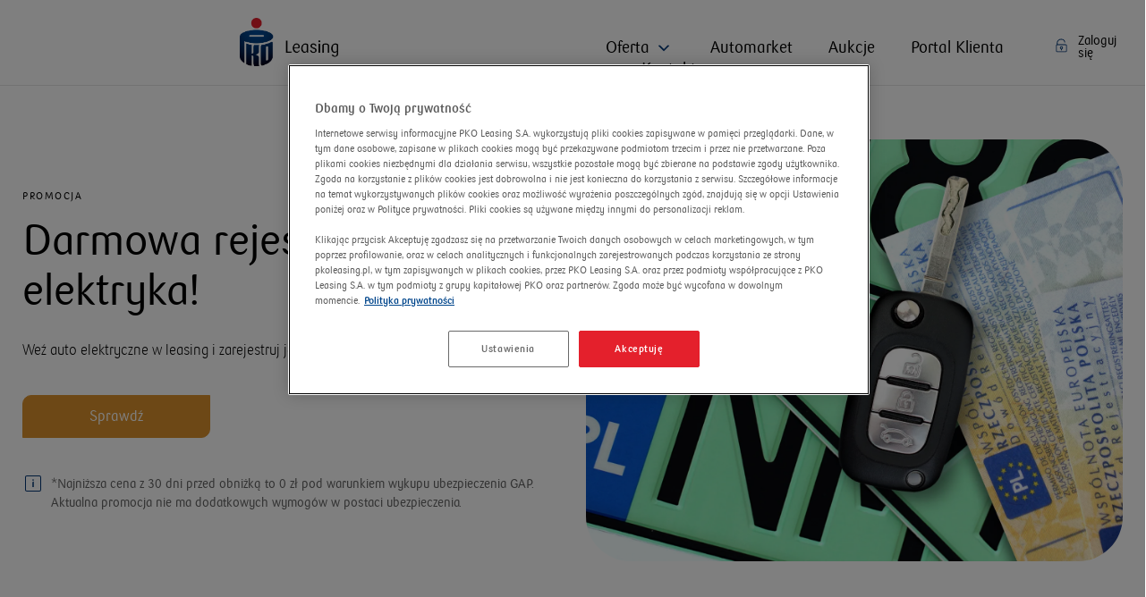

--- FILE ---
content_type: text/html; charset=utf-8
request_url: https://www.pkoleasing.pl/
body_size: 60402
content:
<!DOCTYPE html><html lang="pl"><head><meta charSet="utf-8"/><meta name="viewport" content="initial-scale=1, width=device-width"/><script type="text/javascript">(function(w,d,s,l,i){w[l]=w[l]||[];w[l].push({'gtm.start':
new Date().getTime(),event:'gtm.js'});var f=d.getElementsByTagName(s)[0],
j=d.createElement(s),dl=l!='dataLayer'?'&l='+l:'';j.async=true;j.src=
'https://www.googletagmanager.com/gtm.js?id='+i+dl;f.parentNode.insertBefore(j,f);
})(window,document,'script','dataLayer','GTM-PXGFMSWG');</script><meta name="google-site-verification" content="P4brxNWLctap5RoV0EPkefT_zHAycMtMhLv7pjT0LCc"/><style type="text/css">@media (max-width: 1024px) {
#onetrust-consent-sdk #ot-sdk-btn-floating.ot-floating-button {
bottom: 80px;
margin-left: 10px;
}
}</style><meta property="og:image" content="https://www.pkoleasing.pl/api/default/c301d8e1-c6cd-4768-9405-449f0ab63f74.jpg"/><title>PKO Leasing</title><meta name="description" content="Lider finansowania pojazdów i maszyn"/><meta name="article:modified_time" content="2026-01-09T12:57:12.246388+01:00"/><meta name="robots" content="index, follow"/><link rel="canonical" href="https://www.pkoleasing.pl"/><script>window.pko = {"storage":{"dd_RRSO-EPG":"11,57%","dd_RRSO-EPG-PR":"<strong>Rzeczywista Roczna Stopa Oprocentowania (RRSO) wynosi 11,57%, całkowita kwota kredytu (bez kredytowanych kosztów): 14 700,00 zł, całkowita kwota do zapłaty: 16 443,58 zł, oprocentowanie stałe: 10,99%, całkowity koszt kredytu 1 743,58 zł (w tym: prowizja: 0,00 zł, odsetki: 1 743,58 zł), 23 miesięczne raty równe po 685,15 zł i ostatnia rata: 685,13 zł. Kalkulację przeprowadziliśmy 08.05.2025 r. na reprezentatywnym przykładzie. </strong>","[!RRSO-LO-BO]":"20,66%","dd_RRSO-KKMP":"16,83%","dd_RRSO-KH-PKO-S":"6,91%","dd_RRSO-KH-PKO-Z":"6,91%","dd_RRSO-KH-BH-S":"6,91%","dd_RRSO-KH-BH-Z":"6,91%","dd_RRSO-KHM":"6,89%","dd_RRSO-LO-BO":"20,66%","[!RRSO-KKMP]":"16,83%","dd_RRSO-EP-PR":"<strong>Rzeczywista Roczna Stopa Oprocentowania (RRSO) wynosi 16,09%. Całkowita kwota kredytu (bez kredytowanych kosztów) 27 300,00 zł. Całkowita kwota do zapłaty: 41 800,98 zł. Oprocentowanie zmienne: 15,00%. Całkowity koszt kredytu: 14 500,98 zł (w tym: prowizja: 0,00 zł, odsetki: 14 500,98 zł). 72 miesięczne raty równe po 571,83 zł i ostatnia rata: 629,22 zł. Kalkulację przeprowadziliśmy 04.12.2025 r. na reprezentatywnym przykładzie.</strong>","dd_RRSO-KMSR":"7,09%","dd_RRSO-PG-PR":"<strong>Rzeczywista Roczna Stopa Oprocentowania (RRSO) wynosi 11,57%. Całkowita kwota kredytu (bez kredytowanych kosztów): 14 300,00 zł. Całkowita kwota do zapłaty: 15 994,71 zł. Oprocentowanie stałe: 10,99%. Całkowity koszt kredytu 1 694,71 zł (w tym: prowizja: 0,00 zł, odsetki: 1 694,71 zł). 23 miesięczne raty równe po 666,51 zł i ostatnia rata: 664,98 zł. Kalkulację przeprowadziliśmy 04.09.2025 r. na reprezentatywnym przykładzie. </strong>","[!RRSO-BK]":"4,31%","[!RRSO-PG]":"11,57%","dd_RRSO-PK-PR":"<strong>Rzeczywista Roczna Stopa Oprocentowania (RRSO) wynosi 12,14%. Całkowita kwota kredytu (bez kredytowanych kosztów): 36 400,00 zł. Całkowita kwota do zapłaty: 53 622,94 zł. Oprocentowanie zmienne: 11,50%. Całkowity koszt kredytu: 17 222,94 zł (w tym: prowizja: 0,00 zł, odsetki: 17 222,94 zł). 85 miesięcznych rat równych po 620,40 zł i ostatnia rata: 888,52 zł. Kalkulację przeprowadziliśmy 18.11.2025 r. na reprezentatywnym przykładzie. </strong>","[!RRSO-PK]":"12,14%","[!RRSO-LO]":"21,84%","[!RRSO-KHM]":"6,89%","dd_RRSO-PH":"8,62%","[!RRSO-KH-BH-Z]":"6,91%","[!RRSO-KH-PKO]":"6,91%","dd_RRSO-LO-KI-PR":"<strong>Rzeczywista Roczna Stopa Oprocentowania (RRSO) wynosi 21,84%, całkowita kwota kredytu 4 000 zł, całkowita kwota do zapłaty 4 432,40 zł, oprocentowanie zmienne 15,00%/rok, całkowity koszt kredytu 432,40 zł (w tym: prowizja 100 zł (2,5%), odsetki 332,40 zł), 12 miesięcznych rat równych po 361,03 zł. Kalkulacja została dokonana na dzień 4.12.2025 roku na reprezentatywnym przykładzie. Do obliczenia powyższych parametrów przyjęto, że limit w wysokości 4 000 zł został wykorzystany jednorazowo w całości, bez użycia karty płatniczej, w dniu postawienia go do dyspozycji Kredytobiorcy w PKO Koncie za Zero, a opłata za prowadzenie Konta wynosi 0 zł miesięcznie.</strong>","[!RRSO-EP]":"16,09%","dd_RRSO-LO-KDR-PR":"<sup>2</sup> <strong>Rzeczywista Roczna Stopa Oprocentowania (RRSO) wynosi 18,92%, całkowita kwota kredytu 4000 zł, całkowita kwota do zapłaty 4 382,39 zł oprocentowanie zmienne 15,00%/rok, całkowity koszt kredytu 393,73 zł (w tym: prowizja 50 zł (1,25%), odsetki 332,39 zł), 12 miesięcznych rat równych po 361,03 zł. Kalkulacja została dokonana na dzień 4.12.2025 roku na reprezentatywnym przykładzie. Do obliczenia powyższych parametrów przyjęto, że limit w wysokości 4000 zł został wykorzystany jednorazowo w całości, bez użycia karty płatniczej, w dniu postawienia go do dyspozycji Kredytobiorcy w PKO Koncie za Zero, a opłata za prowadzenie Konta wynosi 0 zł miesięcznie.</strong>","dd_RRSO-LO-KI":"21,84%","[!RRSO-KH-BH]":"6,91%","[!RRSO-KH-PKO-Z]":"6,91%","[!RRSO-PH]":"8,62%","[!RRSO-KMSR]":"7,09%","[!RRSO-EPG]":"11,57%","dd_RRSO-PG":"11,57%","[!RRSO-KP]":"12,57%","dd_RRSO-KH-PR-BH-S":"<strong>Rzeczywista Roczna Stopa Oprocentowania (RRSO)</strong> dla wypłaconego jednorazowo kredytu Własny Kąt hipoteczny w PKO Banku Hipotecznym SA zabezpieczonego hipoteką wynosi <strong>6,91%</strong> przy następujących założeniach: okres obowiązywania umowy: 25 lat; całkowita kwota kredytu (bez kredytowanych kosztów) 357 520 zł; LTV (kwota kredytu do wartości zabezpieczenia) 61,30%; oprocentowanie zmienne ze stałą stopą procentową 6,04%/rok (do 5. Roku\nz uwzględnieniem obniżenia o 0,2 p.p.), na które składa się 5-letnia stała stopa bazowa 4,21%/rok z 4.12.2025 r. i marża 1,83 p.p., a następnie oprocentowanie zmienne 6,24%/rok (od 6. roku do końca okresu oprocentowania), na które składa się wskaźnik referencyjny WIBOR 6M 4,21%/rok (przy założeniu, że WIBOR 6M odpowiada 5-letniej stałej stopie bazowej) i marża 2,03 p.p.; całkowity koszt kredytu 376 362,35 zł, w tym: prowizja 0%, odsetki 345 207,97 zł, ubezpieczenie nieruchomości 7 150,50 zł (za cały okres kredytowania, dla ubezpieczenia oferowanego za pośrednictwem PKO Banku Polskiego); ocena wartości nieruchomości mającej stanowić zabezpieczenie kredytu\n400 zł, PCC 19 zł; ROR (Konto za Zero) 0 zł (za cały okres kredytowania; w związku z deklaracją systematycznych wpływów minimum 3 000 zł na ROR w PKO Banku Polskim); ubezpieczenie na życie 23 584,88 zł (za cały okres kredytowania dla ubezpieczenia oferowanego za pośrednictwem PKO Banku Polskiego); całkowita kwota do zapłaty \n733 882,35 zł, płatna w 300 ratach annuitetowych (równych) miesięcznych, przy czym pierwsze 60 rat wynosi 2 313,71 zł, od 6. roku kolejne raty wynoszą 2 350,58 zł i ostatnia rata 2 116,75 zł. \nKalkulacja została dokonana na dzień 4.12.2025 r. na reprezentatywnym przykładzie dla oferty specjalnej ważnej do 28.02.2026 r.","dd_RRSO-PH-PR-S":"<strong>Rzeczywista Roczna Stopa Oprocentowania (RRSO)</strong> dla wypłaconej jednorazowo pożyczki hipotecznej w PKO Banku Polskim zabezpieczonej hipoteką <strong>8,62%</strong> przy następujących założeniach: okres obowiązywania umowy: 20 lat; całkowita kwota pożyczki (bez kredytowanych kosztów) 314 850 zł, LTV (kwota kredytu do wartości zabezpieczenia) 35,2%, oprocentowanie stałe: 7,65%/rok (do 5. roku z uwzględnieniem obniżenia o 0,2 p.p.), na które składa się 5-letnia stała stopa bazowa 4,21%/rok z 4.12.2025 r. oraz marża 3,44%, a następnie oprocentowanie zmienne 7,85%/rok (od 6. roku do końca okresu oprocentowania), na które składa się wskaźnik referencyjny WIBOR 6M 4,21% (przy założeniu, że WIBOR 6M odpowiada 5-letniej stałej stopie bazowej) oraz marża 3,64%; całkowity koszt kredytu 328 700,07 zł, w tym: prowizja 0%, odsetki 306 571,55 zł, ubezpieczenie nieruchomości 5 037,60 zł (za cały okres kredytowania, dla ubezpieczenia oferowanego za pośrednictwem PKO BP), ocena wartości nieruchomości mającej stanowić zabezpieczenie pożyczki 400 zł, PCC 19 zł; ROR (Konto za Zero) 0 zł (za cały okres kredytowania; w związku z deklaracją systematycznych wpływów minimum 3 000 zł na ROR); ubezpieczenie na życie (za cały okres kredytowania) 16 671,92 zł; całkowita kwota do zapłaty 643 550,07 zł, płatna w 240 ratach annuitetowych (równych) miesięcznych przy czym pierwsze 60 rat wynosi 2 566,99 zł, od 6. roku kolejne raty wynoszą 2 597,67 zł i ostatnia rata 2 419,22 zł. Kalkulacja została dokonana na 4.12.2025 r. na reprezentatywnym przykładzie dla oferty specjalnej ważnej do 28.02.2026 r.","dd_RRSO-PK":"12,14%","[!RRSO-PGPROMO]":"14,89%","[!RRSO-KKI]":"17,06%","dd_RRSO-EP":"16,09%","dd_RRSO-KKI":"17,06%","dd_RRSO-KKP":"18,57%","[!RRSO-KKP]":"18,57%","dd_RRSO-BK-PR":"<strong>Rzeczywista Roczna Stopa Oprocentowania (RRSO) dla wypłaconego jednorazowo Bezpiecznego kredytu 2% w PKO Banku Polskim zabezpieczonego hipoteką wynosi 4,31% przy następujących założeniach: okres obowiązywania umowy: 25 lat; całkowita kwota kredytu (bez kredytowanych kosztów) 290 000 zł, LTV (kwota kredytu do wartości zabezpieczenia) 96,3%, oprocentowanie stałe przez pierwsze 5 lat: 7,02%/rok, na które składa się 5-letnia stała stopa bazowa 5,02%/rok, marża 2%, następnie na drugi 5 letni okres oprocentowanie stałe 7,67%, na które składa się 5-letnia stała stopa bazowa 5,67%/rok i marża 2%, a następnie oprocentowanie zmienne 7,67%/rok (od 11. roku do końca okresu oprocentowania), na które składa się wskaźnik referencyjny WIBOR 6M 5,67%/rok z dnia 09.11.2023 r. i marża 2%; całkowity koszt kredytu 184 704,44 zł, w tym prowizja za udzielenie kredytu 1,7%, tj. 4 930 zł, opłata prowizyjna dla BGK za udzielenie gwarancji 490,86 zł; odsetki 172 573,72 zł, ubezpieczenie nieruchomości 5 800 zł (za cały okres kredytowania, dla ubezpieczenia oferowanego za pośrednictwem PKO Banku Polskiego), ocena wartości nieruchomości mającej stanowić zabezpieczenie kredytu 400 zł, PCC 19 zł; całkowita kwota do zapłaty 474 704,44 zł, płatna w 300 ratach: malejących w okresie stosowania dopłat oraz ratach annuitetowych (równych) miesięcznych po tym okresie, przy czym pierwsza rata malejąca z dopłatą wyniesie 1 426,76 zł, od 11. roku raty annuitetowe (równe) wyniosą po 1 630,69 zł i ostatnia rata wyniesie 1 442,25 zł. Kalkulacja została dokonana na dzień 10.11.2023 r. na reprezentatywnym przykładzie.</strong>","dd_RRSO-PG-KDR-PR":"<sup>3</sup> Rzeczywista Roczna Stopa Oprocentowania (RRSO) wynosi 12,69%. Całkowita kwota kredytu (bez kredytowanych kosztów) 12 200,00 zł. Całkowita kwota do zapłaty: 16 651,63 zł. Oprocentowanie zmienne: 11,99%. Całkowity koszt kredytu: 4 451,63 zł (w tym: prowizja: 0,00 zł, odsetki: 4 451,63 zł). 64 miesięcznych rat równych po 254,90 zł i ostatnia rata: 338,16 zł. Kalkulację przeprowadziliśmy 18.11.2025 r. na reprezentatywnym przykładzie.","dd_RRSO-KKMP-PR":"<strong>Rzeczywista Roczna Stopa Oprocentowania (RRSO) wynosi 16,83%, całkowita kwota kredytu 40 000 zł, całkowita kwota do zapłaty 43 473,99 zł, oprocentowanie zmienne 15%/rok, całkowity koszt kredytu 3473,99 zł (w tym: opłata za obsługę karty kredytowej 300 zł, odsetki 3323,99 zł, obligatoryjne ubezpieczenie na życie 0 zł), 12 miesięcznych rat równych po 3622,83 zł. Kalkulacja została dokonana na dzień 4.12.2025 r. na reprezentatywnym przykładzie. Do obliczenia powyższych parametrów przyjęto, że limit w wysokości 40 000 zł został wykorzystany jednorazowo w całości poprzez dokonanie transakcji bezgotówkowej przy fizycznym użyciu karty (z wyłączeniem polecenia przelewu, polecenia przelewu wewnętrznego i transakcji dokonanych w punktach oznaczonych jako kasyna gry, salony gier, zakłady bukmacherskie, loterie i totalizatory) w miesiącu, w którym klient ją otrzymał.</strong>","dd_RRSO-KKP-PR":"<strong>Rzeczywista Roczna Stopa Oprocentowania (RRSO) wynosi 18,57% całkowita kwota kredytu 10 000 zł, całkowita kwota do zapłaty 10 951 zł oprocentowanie zmienne 15%/rok, całkowity koszt kredytu 951 zł (w tym: opłata za obsługę karty kredytowej 80 zł, odsetki 831 zł, obligatoryjne ubezpieczenie na życie 120 zł), 12 miesięcznych rat równych po 912,58 zł. Kalkulacja została dokonana na dzień 4.12.2025 r. na reprezentatywnym przykładzie. Do obliczenia powyższych parametrów przyjęto, że limit w wysokości 10 000 zł został wykorzystany jednorazowo w całości poprzez dokonanie transakcji bezgotówkowej (z wyłączeniem polecenia przelewu, polecenia przelewu wewnętrznego i transakcji dokonanych w punktach oznaczonych jako kasyna gry, salony gier, zakłady bukmacherskie, loterie i totalizatory) w miesiącu, w którym klient ją otrzymał.</strong>","dd_RRSO-LO-BO-PR":"<strong>Rzeczywista Roczna Stopa Oprocentowania (RRSO) wynosi 20,66%, całkowita kwota kredytu 11 400 zł, całkowita kwota do zapłaty 12 575,34 zł, oprocentowanie zmienne 15,00%/rok, całkowity koszt kredytu 1 157,34 zł (w tym: prowizja 228 zł (2%), odsetki 947,34 zł), 12 miesięcznych rat równych po 1 028,95 zł. Kalkulacja została dokonana na dzień 4.12.2025 roku na reprezentatywnym przykładzie. Do obliczenia powyższych parametrów przyjęto, że limit w wysokości 11 400 zł został wykorzystany jednorazowo w całości, bez użycia karty płatniczej, w dniu postawienia go do dyspozycji Kredytobiorcy w Koncie Aurum, a opłata za prowadzenie Konta wynosi 0 zł miesięcznie w przypadku gdy wpływy na rachunek w ostatnim miesiącu wynoszą min. 9 000 zł lub średnie miesięczne saldo aktywów na produktach to min. 150 000 zł, w przeciwnym razie miesięczna opłata za prowadzenie konta wynosi 40 zł.</strong>","dd_RRSO-KKI-PR":"<strong>Rzeczywista Roczna Stopa Oprocentowania (RRSO) wynosi 17,06%, całkowita kwota kredytu 100 000 zł, całkowita kwota do zapłaty 108 809,97 zł, oprocentowanie zmienne 15%/rok, całkowity koszt kredytu 8809,97 zł (w tym: opłata za obsługę karty kredytowej 1000 zł, odsetki 8309,97 zł, obligatoryjne ubezpieczenie na życie 0 zł), 12 miesięcznych rat równych po 9067,50 zł. Kalkulacja została dokonana na dzień 4.12.2025 r. na reprezentatywnym przykładzie. Do obliczenia powyższych parametrów przyjęto, że limit w wysokości 100 000 zł został wykorzystany jednorazowo w całości poprzez dokonanie transakcji bezgotówkowej przy fizycznym użyciu karty (z wyłączeniem polecenia przelewu, polecenia przelewu wewnętrznego i transakcji dokonanych w punktach oznaczonych jako kasyna gry, salony gier, zakłady bukmacherskie, loterie i totalizatory) w miesiącu, w którym klient ją otrzymał.</strong>","dd_RRSO-PH-PR":"<strong>Rzeczywista Roczna Stopa Oprocentowania (RRSO)</strong> dla wypłaconej jednorazowo pożyczki hipotecznej w PKO Banku Polskim zabezpieczonej hipoteką <strong>8,62%</strong> przy następujących założeniach: okres obowiązywania umowy: 20 lat; całkowita kwota pożyczki (bez kredytowanych kosztów) 314 850 zł, LTV (kwota kredytu do wartości zabezpieczenia) 35,2%, oprocentowanie stałe: 7,65%/rok (do 5. roku z uwzględnieniem obniżenia o 0,2 p.p.), na które składa się 5-letnia stała stopa bazowa 4,21%/rok z 4.12.2025 r. oraz marża 3,44%, a następnie oprocentowanie zmienne 7,85%/rok (od 6. roku do końca okresu oprocentowania), na które składa się wskaźnik referencyjny WIBOR 6M 4,21% (przy założeniu, że WIBOR 6M odpowiada 5-letniej stałej stopie bazowej) oraz marża 3,64%; całkowity koszt kredytu 328 700,07 zł, w tym: prowizja 0%, odsetki 306 571,55 zł, ubezpieczenie nieruchomości 5 037,60 zł (za cały okres kredytowania, dla ubezpieczenia oferowanego za pośrednictwem PKO BP), ocena wartości nieruchomości mającej stanowić zabezpieczenie pożyczki 400 zł, PCC 19 zł; ROR (Konto za Zero) 0 zł (za cały okres kredytowania; w związku z deklaracją systematycznych wpływów minimum 3 000 zł na ROR); ubezpieczenie na życie (za cały okres kredytowania) 16 671,92 zł; całkowita kwota do zapłaty 643 550,07 zł, płatna w 240 ratach annuitetowych (równych) miesięcznych przy czym pierwsze 60 rat wynosi 2 566,99 zł, od 6. roku kolejne raty wynoszą 2 597,67 zł i ostatnia rata 2 419,22 zł. Kalkulacja została dokonana na 4.12.2025 r. na reprezentatywnym przykładzie dla oferty specjalnej ważnej do 28.02.2026 r.","dd_RRSO-KH-PR-PKO-Z":"<strong>Rzeczywista Roczna Stopa Oprocentowania (RRSO)</strong> dla wypłaconego jednorazowo kredytu Własny Kąt hipoteczny w PKO Banku Polskim zabezpieczonego hipoteką wynosi <strong>6,91%</strong> przy następujących założeniach: okres obowiązywania umowy: 25 lat; całkowita kwota kredytu (bez kredytowanych kosztów) 375 000 zł; LTV (kwota kredytu do wartości zabezpieczenia) 61,4%; oprocentowanie stałe: 6,04%/rok (do 5. roku z uwzględnieniem obniżenia o 0,2 p.p.), na które składa się 5-letnia stała stopa bazowa 4,21%/rok z 4.12.2025 r. i marża 1,83%; a następnie oprocentowanie zmienne 6,24%/rok \n(od 6. roku do końca okresu oprocentowania), na które składa się wskaźnik referencyjny WIBOR 6M 4,21%/rok (przy założeniu, że WIBOR 6M odpowiada\n5-letniej stałej stopie bazowej) i marża 2,03%; całkowity koszt kredytu 394 744,81 zł, w tym prowizja 0%, odsetki 362 087,72 zł, ubezpieczenie nieruchomości \n7 500 zł (za cały okres kredytowania, dla ubezpieczenia oferowanego za pośrednictwem PKO Banku Polskiego), ocena wartości nieruchomości mającej stanowić zabezpieczenie kredytu 400 zł, PCC 19 zł, ROR (Konto za Zero) 0 zł (za cały okres kredytowania; w związku z deklaracją systematycznych wpływów minimum \n3 000 zł na ROR), ubezpieczenie na życie 24 738,09 zł (za cały okres kredytowania); całkowita kwota do zapłaty 769 744,81 zł, płatna w 300 ratach annuitetowych (równych) miesięcznych, przy czym pierwsze 60 rat wynosi 2 426,83 zł, od 6. roku kolejne raty wynoszą 2 465,50 zł i ostatnia rata 2 223,42 zł. Kalkulacja została dokonana na 4.12.2025 r. na reprezentatywnym przykładzie dla oferty specjalnej ważnej do 28.02.2026 r.","dd_RRSO-KH-PR-PKO-S":"<strong>Rzeczywista Roczna Stopa Oprocentowania (RRSO)</strong> dla wypłaconego jednorazowo kredytu Własny Kąt hipoteczny w PKO Banku Polskim zabezpieczonego hipoteką wynosi <strong>6,91%</strong> przy następujących założeniach: okres obowiązywania umowy: 25 lat; całkowita kwota kredytu \n(bez kredytowanych kosztów) 375 000 zł; LTV (kwota kredytu do wartości zabezpieczenia) 61,4%; oprocentowanie stałe: 6,04%/rok (do 5. roku z uwzględnieniem obniżenia o 0,2 p.p.), na które składa się 5-letnia stała stopa bazowa 4,21%/rok z 4.12.2025 r. i marża 1,83%; a następnie oprocentowanie zmienne 6,24%/rok \n(od 6. roku do końca okresu oprocentowania), na które składa się wskaźnik referencyjny WIBOR 6M 4,21%/rok (przy założeniu, że WIBOR 6M odpowiada\n5-letniej stałej stopie bazowej) i marża 2,03%; całkowity koszt kredytu 394 744,81 zł, w tym prowizja 0%, odsetki 362 087,72 zł, ubezpieczenie nieruchomości \n7 500 zł (za cały okres kredytowania, dla ubezpieczenia oferowanego za pośrednictwem PKO Banku Polskiego), ocena wartości nieruchomości mającej stanowić zabezpieczenie kredytu 400 zł, PCC 19 zł, ROR (Konto za Zero) 0 zł (za cały okres kredytowania; w związku z deklaracją systematycznych wpływów minimum \n3 000 zł na ROR), ubezpieczenie na życie 24 738,09 zł (za cały okres kredytowania); całkowita kwota do zapłaty 769 744,81 zł, płatna w 300 ratach annuitetowych (równych) miesięcznych, przy czym pierwsze 60 rat wynosi 2 426,83 zł, od 6. roku kolejne raty wynoszą 2 465,50 zł i ostatnia rata 2 223,42 zł. Kalkulacja została dokonana na 4.12.2025 r. na reprezentatywnym przykładzie dla oferty specjalnej ważnej do 28.02.2026 r.","dd_RRSO-KHM-PR":"<strong>Rzeczywista Roczna Stopa Oprocentowania (RRSO)</strong> dla wypłaconego jednorazowo kredytu hipotecznego MIX w PKO Banku Polskim zabezpieczonego hipoteką wynosi <strong>6,89%</strong> przy następujących założeniach: okres obowiązywania umowy: 25 lat; całkowita kwota kredytu \n(bez kredytowanych kosztów) 354 738 zł, LTV (kwota kredytu do wartości zabezpieczenia) 49,8%, oprocentowanie stałe: 6,01%/rok (do 5. roku z uwzględnieniem obniżenia o 0,2 p.p.), na które składa się 5-letnia stała stopa bazowa 4,21%/rok z 4.12.2025 r. oraz marża 1,8% a następnie oprocentowanie zmienne 6,21%/rok \n(od 6. roku do końca okresu oprocentowania), na które składa się wskaźnik referencyjny WIBOR 6M 4,21% (przy założeniu, że WIBOR 6M odpowiada\n5-letniej stałej stopie bazowej) oraz marża 2%; całkowity koszt kredytu 371 749,28 zł, w tym: prowizja 0%, odsetki 340 554,66 zł, ubezpieczenie nieruchomości\n7 094,75 zł (za cały okres kredytowania, dla ubezpieczenia oferowanego za pośrednictwem PKO Banku Polskiego); ocena wartości nieruchomości mającej stanowić zabezpieczenie kredytu 700 zł, PCC 19 zł; ROR (Konto za Zero) 0 zł (za cały okres kredytowania; w związku z deklaracją systematycznych wpływów minimum\n3 000 zł na ROR); ubezpieczenie na życie (za cały okres kredytowania) 23 380,87 zł, całkowita kwota do zapłaty 726 487,28 zł, płatna w 300 ratach annuitetowych (równych) miesięcznych, przy czym pierwsze 60 rat wynosi 2 289,18 zł, od 6. roku kolejne raty wynoszą 2 325,71 zł i ostatnia rata 2 097,17 zł. Kalkulacja została dokonana na 4.12.2025 r. na reprezentatywnym przykładzie dla oferty specjalnej ważnej do 28.02.2026 r.","dd_RRSO-KHM-PR-S":"<strong>Rzeczywista Roczna Stopa Oprocentowania (RRSO)</strong> dla wypłaconego jednorazowo kredytu hipotecznego MIX w PKO Banku Polskim zabezpieczonego hipoteką wynosi <strong>6,89%</strong> przy następujących założeniach: okres obowiązywania umowy: 25 lat; całkowita kwota kredytu \n(bez kredytowanych kosztów) 354 738 zł, LTV (kwota kredytu do wartości zabezpieczenia) 49,8%, oprocentowanie stałe: 6,01%/rok (do 5. roku z uwzględnieniem obniżenia o 0,2 p.p.), na które składa się 5-letnia stała stopa bazowa 4,21%/rok z 4.12.2025 r. oraz marża 1,8% a następnie oprocentowanie zmienne 6,21%/rok \n(od 6. roku do końca okresu oprocentowania), na które składa się wskaźnik referencyjny WIBOR 6M 4,21% (przy założeniu, że WIBOR 6M odpowiada\n5-letniej stałej stopie bazowej) oraz marża 2%; całkowity koszt kredytu 371 749,28 zł, w tym: prowizja 0%, odsetki 340 554,66 zł, ubezpieczenie nieruchomości\n7 094,75 zł (za cały okres kredytowania, dla ubezpieczenia oferowanego za pośrednictwem PKO Banku Polskiego); ocena wartości nieruchomości mającej stanowić zabezpieczenie kredytu 700 zł, PCC 19 zł; ROR (Konto za Zero) 0 zł (za cały okres kredytowania; w związku z deklaracją systematycznych wpływów minimum\n3 000 zł na ROR); ubezpieczenie na życie (za cały okres kredytowania) 23 380,87 zł, całkowita kwota do zapłaty 726 487,28 zł, płatna w 300 ratach annuitetowych (równych) miesięcznych, przy czym pierwsze 60 rat wynosi 2 289,18 zł, od 6. roku kolejne raty wynoszą 2 325,71 zł i ostatnia rata 2 097,17 zł. Kalkulacja została dokonana na 4.12.2025 r. na reprezentatywnym przykładzie dla oferty specjalnej ważnej do 28.02.2026 r.","dd_RRSO-KH-PR-BH-Z":"<strong>Rzeczywista Roczna Stopa Oprocentowania (RRSO)</strong> dla wypłaconego jednorazowo kredytu Własny Kąt hipoteczny w PKO Banku Hipotecznym SA zabezpieczonego hipoteką wynosi <strong>6,91%</strong> przy następujących założeniach: okres obowiązywania umowy: 25 lat; całkowita kwota kredytu (bez kredytowanych kosztów) 357 520 zł; LTV (kwota kredytu do wartości zabezpieczenia) 61,30%; oprocentowanie zmienne ze stałą stopą procentową 6,04%/rok (do 5. Roku\nz uwzględnieniem obniżenia o 0,2 p.p.), na które składa się 5-letnia stała stopa bazowa 4,21%/rok z 4.12.2025 r. i marża 1,83 p.p., a następnie oprocentowanie zmienne 6,24%/rok (od 6. roku do końca okresu oprocentowania), na które składa się wskaźnik referencyjny WIBOR 6M 4,21%/rok (przy założeniu, że WIBOR 6M odpowiada 5-letniej stałej stopie bazowej) i marża 2,03 p.p.; całkowity koszt kredytu 376 362,35 zł, w tym: prowizja 0%, odsetki 345 207,97 zł, ubezpieczenie nieruchomości 7 150,50 zł (za cały okres kredytowania, dla ubezpieczenia oferowanego za pośrednictwem PKO Banku Polskiego); ocena wartości nieruchomości mającej stanowić zabezpieczenie kredytu\n400 zł, PCC 19 zł; ROR (Konto za Zero) 0 zł (za cały okres kredytowania; w związku z deklaracją systematycznych wpływów minimum 3 000 zł na ROR w PKO Banku Polskim); ubezpieczenie na życie 23 584,88 zł (za cały okres kredytowania dla ubezpieczenia oferowanego za pośrednictwem PKO Banku Polskiego); całkowita kwota do zapłaty 733 882,35 zł, płatna w 300 ratach annuitetowych (równych) miesięcznych, przy czym pierwsze 60 rat wynosi 2 313,71 zł, od 6. roku kolejne raty wynoszą 2 350,58 zł i ostatnia rata 2 116,75 zł. \nKalkulacja została dokonana na dzień 4.12.2025 r. na reprezentatywnym przykładzie dla oferty specjalnej ważnej do 28.02.2026 r.","dd_RRSO-KMSR-PR":"<strong>Rzeczywista Roczna Stopa Oprocentowania (RRSO)</strong> dla wypłaconego jednorazowo kredytu mieszkaniowego ze spłatą rodzinną w PKO Banku Polskim zabezpieczonego hipoteką wynosi <strong>7,09%</strong> przy następujących założeniach: okres obowiązywania umowy: 25 lat; całkowita kwota kredytu (bez kredytowanych kosztów) 352 000 zł; LTV (kwota kredytu do wartości zabezpieczenia) 90,9%; oprocentowanie stałe: 6,20%/rok (do 5. roku z uwzględnieniem obniżenia o 0,2 p.p.), na które składa się 5-letnia stała stopa bazowa 4,21%/rok z 4.12.2025 r. i marża 1,99%, a następnie oprocentowanie zmienne 6,40%/rok (od 6. roku do końca okresu oprocentowania), na które składa się wskaźnik referencyjny WIBOR 6M 4,21%/rok (przy założeniu, że WIBOR 6M odpowiada 5-letniej stałej stopie bazowej) i marża 2,19%; całkowity koszt kredytu 381 548,61 zł, w tym prowizja za udzielenie kredytu 0%, prowizja dla BGK za udzielenie gwarancji 422,09 zł; odsetki 350 337,91 zł, ubezpieczenie nieruchomości 7 040 zł (za cały okres kredytowania, dla ubezpieczenia oferowanego za pośrednictwem PKO Banku Polskiego), ocena wartości nieruchomości mającej stanowić zabezpieczenie kredytu 400 zł, PCC 19 zł, ubezpieczenie na życie (za cały okres kredytowania) 23 329,61 zł; całkowita kwota do zapłaty 733 548,61 zł, płatna w  ratach annuitetowych (równych) miesięcznych, przy czym w okresie pierwszych 5. lat raty wyniosą po 2 312,64 zł, od 6. roku po 2 349,25 zł i ostatnia rata wyniesie 2 108,76 zł. Kalkulacja została dokonana na 4.12.2025 r. na reprezentatywnym przykładzie dla oferty specjalnej ważnej do 28.02.2026 r."}}</script><meta name="next-head-count" content="12"/><link rel="shortcut icon" href="/static/redesign/_front/_img/_layout/favicon_new.png"/><link rel="apple-touch-icon" href="/static/redesign/_front/_img/_layout/favicon_new.png"/><meta name="msapplication-TileColor" content="#3074D5"/><meta name="theme-color" content="#003574"/><style data-emotion="tss-global 0"></style><style data-emotion="tss-global tlsu5l-PKOBPTypography-span">html{-webkit-font-smoothing:antialiased;-moz-osx-font-smoothing:grayscale;box-sizing:border-box;-webkit-text-size-adjust:100%;}*,*::before,*::after{box-sizing:inherit;}strong,b{font-weight:700;}body{margin:0;color:#000000;font-size:18px;line-height:1.3333333333333333;font-family:pkobp,Helvetica,Arial,sans-serif;font-weight:400;background-color:#ffffff;}@media (min-width:900px){body{font-size:16px;line-height:1.5;}}@media print{body{background-color:#fff;}}body::backdrop{background-color:#ffffff;}</style><style data-emotion="tss 1cqapj-PKOBPSkiplink-skiplink w2fgsg-PKOBPVisuallyHidden-root j1fy4m 1ndk1zt 1g7aj4n-PKOBPMenuDesktop-menu 1qtvhz6-PKOBPMenuDesktop-container tt7kyr-PKOBPMenuDesktop-logoAndPositionsContainer lmreqi-PKOBPMenuDesktop-logoContainer 9craoy-PKOBPMenuLogo-logo 1cesist-PKOBPMenuDesktop-positionsContainer 1ujf0il-PKOBPMenuDesktop-nestedPositionsContainer 2aik5y-PKOBPMenuNestedPositions-dropdownButton 1iv65n7-PKOBPMenuNestedPositions-container 1ebtftc-PKOBPMenuNestedPositions-link-PKOBPMenuNestedPositions-link__withDropdown lzwshb-PKOBPMenuDropdownLayer-container 1qc6ar5-PKOBPMenuDropdownLayer-inner 13lo9b3-PKOBPMenuDropdownLayer-layout 1adaqcm-PKOBPMenuDropdownLayer-grid hg9pqh-PKOBPMenuDropdownTile-grid h4l9t4-PKOBPCard-card-PKOBPCard-card__isLink-PKOBPMenuDropdownTile-card fuv6do-PKOBPMenuDropdownTile-cardInner zxgbzp-PKOBPMenuDropdownTile-inner 1his6zu-PKOBPTypography-h3 1otq83v-PKOBPTypography-span-PKOBPMenuDropdownTile-title xmqeg1-PKOBPMenuDropdownTile-mobileArrow 10zgbq-PKOBPMenuDropdownTile-buttonContainer 1lrbv2i-PKOBPButton-root-PKOBPButton-primary-PKOBPMenuDropdownTile-btn-PKOBPMenuDropdownTile-btn__primary 8wvoft-PKOBPMenuNestedPositions-link mleu2b-PKOBPMenuDesktop-actionsContainer hx3f0k-PKOBPMenuDesktop-outerSearchboxContainer 8ut64c-PKOBPMenuDesktop-searchboxContainer 14k5m8v-PKOBPMenuLoginButton-btn 10ruqhy-PKOBPMenuLoginButton-text qjhgjx 17sveof-PKOBPHeroBanner-root zilarf-PKOBPHeroBannerSlide-wysiwyg 6i9rrl-PKOBPHeroBannerSlide-slide 14dmtvs-PKOBPHeroBannerSlide-col-PKOBPHeroBannerSlide-image-PKOBPHeroBannerSlide-imageMaskRounded-PKOBPHeroBannerSlide-imageSlideLong 18zn0gd-PKOBPImgFront-container h9jd2e-PKOBPImgFront-img 108vth8-PKOBPHeroBannerSlide-col tcjmy-PKOBPTypography-h1-PKOBPHeroBannerSlide-content 16vxtr3-PKOBPTypography-subtitle1-PKOBPSectionHeader-supertitle-PKOBPSectionHeader-align__center 1o1b33a-PKOBPTypography-h1-PKOBPTypography-h3-PKOBPSectionHeader-align__center 1b7cbnl-PKOBPHeroBannerSlide-ctaContainer 1xt0gbj-PKOBPButton-root-PKOBPButton-primarySales 10vk0vb-PKOBPHeroBannerSlide-info ahoo6r-PKOBPTypography-span-PKOBPHeroBannerSlide-infoText 6yavch 15vrnbb oclsxi-PKOBPProductsFilters-container nlh44m-PKOBPTypography-h2-PKOBPTypography-size32-PKOBPTypography-h1 1cy1z83-PKOBPProductsFiltersButtons-container 1h7j460-PKOBPButton-root-PKOBPButton-secondary-PKOBPPill-btn-PKOBPPill-btn__active-PKOBPProductsFiltersButtons-pill wf0uxb 5aeis0-PKOBPButton-root-PKOBPButton-secondary-PKOBPPill-btn-PKOBPProductsFiltersButtons-pill 1kxousi-PKOBPProductsFiltersProducts-container 4rznyu-PKOBPProductsFiltersProducts-productWrapper zytpu1-PKOBPTypography-span u0lu9p-PKOBPProductItem-itemContainer-PKOBPProductItem-itemContainer__productFilters 1u46ozc-PKOBPGrid-column12 1pcs8ga-PKOBPCard-card-PKOBPCard-card__isLink-PKOBPProductItem-card-PKOBPProductItem-card__short-PKOBPProductItem-card__isLink 1oy54pc-PKOBPProductItem-cardInner-PKOBPProductItem-cardInner__short 1rac2n4-PKOBPTypography-h4-PKOBPTypography-h6 na3jpn-PKOBPProductsFiltersProducts-container-PKOBPVisuallyHidden-root 12z649z-PKOBPTypography-h2-PKOBPTypography-h2 s98jqh-PKOBPTabsTabs-container 17348ko-PKOBPTabsTabs-btnContainer agvj2w-PKOBPButton-root-PKOBPButton-textBlue-PKOBPTabsTabs-btn-PKOBPTabsTabs-btn__active bqyvmd-PKOBPButton-root-PKOBPButton-text-PKOBPTabsTabs-btn mmqay1-PKOBPTabsTabs-tabsContainer-PKOBPTabsTabs-tabsContainer__steps 1rebfg-PKOBPTabsTabs-tab 1oxjxy4-PKOBPTabsSteps-container d1y83k-PKOBPTabsSteps-step 1p7fq6p-PKOBPTabsSteps-dots 1ed9gkp-PKOBPTabsSteps-order qd9khp-PKOBPTabsSteps-text 156bdv5-PKOBPTypography-h4-PKOBPTabsSteps-title 1nmtxb1-PKOBPTabsSteps-content ow2wbi-PKOBPTabsTabs-tabCtaContainer 7yr3gh-PKOBPTabsTabs-tab-PKOBPVisuallyHidden-root 17cnb94-PKOBPButton-root-PKOBPButton-secondary-PKOBPTabsTabs-tabCta dnae0q-PKOBPMeetapp-container j04o83-PKOBPMeetappImage-container fwrgp-PKOBPMeetappImage-inner gks8mq-PKOBPImage-container 1vy0zyx-PKOBPMeetapp-typographyContainer lt9qg6-PKOBPMeetappHeader-headerContainer k3aiun-PKOBPTypography-h2-PKOBPTypography-size0-PKOBPMeetappHeader-title 1rbgn9w-PKOBPTypography-body2 1yssdjg-PKOBPButton-root-PKOBPButton-secondarySales-PKOBPMeetapp-button bqk0gk-PKOBPMenulinks-box 1h6xehi-PKOBPMenulinks-item 1uzbru4-PKOBPButton-root-PKOBPButton-textGrey-PKOBPMenulinks-link 1ynouux-PKOBPCopyright-container splxkk-PKOBPCopyright-socialIconsContainer jmlcy-PKOBPSocialIcons-root 100l2kn-PKOBPSocialIcons-icon 14cxyuj-PKOBPCopyright-textContainer pb7ebo-PKOBPTypography-body4-PKOBPCopyright-text a1luvz-PKOBPCopyright-buttonContainer a6x44c-PKOBPButton-root-PKOBPButton-text-PKOBPCopyright-button">.tss-1cqapj-PKOBPSkiplink-skiplink{position:absolute;left:-999px;width:1px;height:1px;top:auto;}.tss-1cqapj-PKOBPSkiplink-skiplink:focus{color:#fff;background:#004C9A;border-bottom-right-radius:4px;font-size:12px;padding:3px;display:inline-block;width:auto;height:auto;margin:auto;outline:none;position:absolute;top:0;left:0;z-index:1040;}.tss-w2fgsg-PKOBPVisuallyHidden-root{width:1px!important;height:1px!important;padding:0!important;margin:-1px!important;overflow:hidden!important;clip:rect(0, 0, 0, 0)!important;-webkit-clip-path:inset(50%)!important;clip-path:inset(50%)!important;border:0!important;white-space:nowrap!important;position:absolute!important;}.tss-j1fy4m{padding-top:0px;padding-bottom:0px;}.tss-1ndk1zt{margin-left:auto;margin-right:auto;max-width:768px;padding:0 16px;}@media (min-width:640px){.tss-1ndk1zt{padding:0 30px;}}@media (min-width:768px){.tss-1ndk1zt{padding:0 30px;}}@media (min-width:1024px){.tss-1ndk1zt{padding:0 15px;max-width:1024px;}}@media (min-width:1280px){.tss-1ndk1zt{padding:0 15px;max-width:1260px;}}.tss-1ndk1zt.fullWidth{max-width:100%;padding:0;}.tss-1g7aj4n-PKOBPMenuDesktop-menu{background:#fff;border-bottom:1px solid #E5E5E5;-webkit-transition:box-shadow .2s ease-in-out;transition:box-shadow .2s ease-in-out;}.tss-1g7aj4n-PKOBPMenuDesktop-menu.menu__scrolled{box-shadow:0px 3px 40px #0000001F;border-bottom:1px solid #D5D5D5;}.tss-1g7aj4n-PKOBPMenuDesktop-menu.menu_withoutShadow{box-shadow:none;}@media (max-width:1023.95px){.tss-1g7aj4n-PKOBPMenuDesktop-menu{display:none;}}.tss-1qtvhz6-PKOBPMenuDesktop-container{display:-webkit-box;display:-webkit-flex;display:-ms-flexbox;display:flex;-webkit-box-pack:justify;-ms-flex-pack:space-between;-webkit-justify-content:space-between;justify-content:space-between;max-width:1230px;margin:auto;padding-top:20px;}@media (max-width:1259.95px){.tss-1qtvhz6-PKOBPMenuDesktop-container{padding-left:15px;padding-right:15px;}}.menu__scrolled .tss-1qtvhz6-PKOBPMenuDesktop-container{padding-top:0;max-height:64px;}.text-spacing-detected .menu__scrolled .tss-1qtvhz6-PKOBPMenuDesktop-container{max-height:unset;}.tss-tt7kyr-PKOBPMenuDesktop-logoAndPositionsContainer{display:-webkit-box;display:-webkit-flex;display:-ms-flexbox;display:flex;-webkit-box-pack:justify;-ms-flex-pack:space-between;-webkit-justify-content:space-between;justify-content:space-between;}.tss-lmreqi-PKOBPMenuDesktop-logoContainer{margin-right:72px;margin-top:9px;margin-bottom:27px;}@media (min-width:1024px) and (max-width:1119.95px){.tss-lmreqi-PKOBPMenuDesktop-logoContainer{margin-right:32px;}}@media (min-width:1024px) and (max-width:1029.95px){.tss-lmreqi-PKOBPMenuDesktop-logoContainer{margin-right:16px;}}.menu__forCompanies .tss-lmreqi-PKOBPMenuDesktop-logoContainer{margin-right:56px;margin-top:0px;margin-bottom:21px;}@media (min-width:1024px) and (max-width:1080.95px){.menu__forCompanies .tss-lmreqi-PKOBPMenuDesktop-logoContainer{margin-right:32px;}}.menu__scrolled .tss-lmreqi-PKOBPMenuDesktop-logoContainer{margin-right:64px;margin-top:8px;margin-bottom:8px;}@media (max-width:1149.95px){.menu__scrolled .tss-lmreqi-PKOBPMenuDesktop-logoContainer{margin-right:24px!important;}}@media (min-width:1024px) and (max-width:1080.95px){.menu__scrolled .tss-lmreqi-PKOBPMenuDesktop-logoContainer{margin-right:16px!important;}}.menu__wideLogo .tss-lmreqi-PKOBPMenuDesktop-logoContainer{margin-right:32px;margin-bottom:0;margin-top:0;height:115px;display:-webkit-box;display:-webkit-flex;display:-ms-flexbox;display:flex;-webkit-align-items:center;-webkit-box-align:center;-ms-flex-align:center;align-items:center;padding-bottom:20px;}.menu__wideLogo.menu__scrolled .tss-lmreqi-PKOBPMenuDesktop-logoContainer{height:100%;padding-bottom:0;}.tss-9craoy-PKOBPMenuLogo-logo{display:block;}.tss-9craoy-PKOBPMenuLogo-logo .logo__dontdisplay{display:none!important;}.menu__forCompanies .tss-9craoy-PKOBPMenuLogo-logo{width:auto;display:-webkit-box;display:-webkit-flex;display:-ms-flexbox;display:flex;}@media (max-width:1023.95px){.tss-9craoy-PKOBPMenuLogo-logo{width:100px;height:48px;}.menu__forCompanies .tss-9craoy-PKOBPMenuLogo-logo{height:38px;}}@media (min-width:1024px){.tss-9craoy-PKOBPMenuLogo-logo{width:64px;height:79px;}.menu__forCompanies .tss-9craoy-PKOBPMenuLogo-logo{height:54px;}}.tss-9craoy-PKOBPMenuLogo-logo img.no-next-image-classname{max-width:100%;max-height:100%;}.tss-9craoy-PKOBPMenuLogo-logo img.no-next-image-classname.isNotSVG{max-width:100%;max-height:100%;width:100%;object-fit:contain;}@media (max-width:1023.95px){.tss-9craoy-PKOBPMenuLogo-logo *{height:100%!important;}}.tss-1ujf0il-PKOBPMenuDesktop-nestedPositionsContainer{margin-top:36px;}.menu__forCompanies .tss-1ujf0il-PKOBPMenuDesktop-nestedPositionsContainer{margin-top:22px;}.menu__scrolled .tss-1ujf0il-PKOBPMenuDesktop-nestedPositionsContainer{margin-top:24px;}.tss-2aik5y-PKOBPMenuNestedPositions-dropdownButton{display:-webkit-inline-box;display:-webkit-inline-flex;display:-ms-inline-flexbox;display:inline-flex;-webkit-align-items:center;-webkit-box-align:center;-ms-flex-align:center;align-items:center;-webkit-box-pack:center;-ms-flex-pack:center;-webkit-justify-content:center;justify-content:center;width:24px;height:16px;margin-left:4px;background:transparent;padding:0;border:none;cursor:pointer;position:relative;top:4px;}.tss-2aik5y-PKOBPMenuNestedPositions-dropdownButton::after{display:none!important;}.tss-1iv65n7-PKOBPMenuNestedPositions-container>ul{padding:0;margin:0;}.tss-1ebtftc-PKOBPMenuNestedPositions-link-PKOBPMenuNestedPositions-link__withDropdown{display:inline-block;}.tss-1ebtftc-PKOBPMenuNestedPositions-link-PKOBPMenuNestedPositions-link__withDropdown:not(:first-of-type){margin-left:40px;}.menu__wideLogo .tss-1ebtftc-PKOBPMenuNestedPositions-link-PKOBPMenuNestedPositions-link__withDropdown:not(:first-of-type){margin-left:20px;}@media (min-width:1024px) and (max-width:1080.95px){.tss-1ebtftc-PKOBPMenuNestedPositions-link-PKOBPMenuNestedPositions-link__withDropdown:not(:first-of-type){margin-left:24px;}}@media (min-width:1024px) and (max-width:1029.95px){.tss-1ebtftc-PKOBPMenuNestedPositions-link-PKOBPMenuNestedPositions-link__withDropdown:not(:first-of-type){margin-left:16px;}}.tss-1ebtftc-PKOBPMenuNestedPositions-link-PKOBPMenuNestedPositions-link__withDropdown>.menu-position-item{display:inline-block;position:relative;color:inherit;-webkit-text-decoration:none;text-decoration:none;line-height:24px;font-size:18px;z-index:2;cursor:pointer;}.tss-1ebtftc-PKOBPMenuNestedPositions-link-PKOBPMenuNestedPositions-link__withDropdown>.menu-position-item:focus-visible span{line-height:1.25;}.tss-1ebtftc-PKOBPMenuNestedPositions-link-PKOBPMenuNestedPositions-link__withDropdown>.menu-position-item span{position:relative;}.tss-1ebtftc-PKOBPMenuNestedPositions-link-PKOBPMenuNestedPositions-link__withDropdown>.menu-position-item span::after{background:#003574;display:block;content:"";position:absolute;margin-top:calc((40px / 2) - (4px / 2) + 1px);left:51%;right:51%;height:4px;opacity:0;border-radius:20px 0;outline:none!important;-webkit-transition-property:left,right,opacity,transform;transition-property:left,right,opacity,transform;-webkit-transition-duration:0.2s;transition-duration:0.2s;-webkit-transition-delay:0.2s;transition-delay:0.2s;-webkit-transition-timing-function:ease-out;transition-timing-function:ease-out;-webkit-transform:skew(0) translate3d(0, 0, 0);-moz-transform:skew(0) translate3d(0, 0, 0);-webkit-transform:skew(0) translate3d(0, 0, 0);-moz-transform:skew(0) translate3d(0, 0, 0);-ms-transform:skew(0) translate3d(0, 0, 0);transform:skew(0) translate3d(0, 0, 0);}.menu__forCompanies:not(.menu__scrolled) .tss-1ebtftc-PKOBPMenuNestedPositions-link-PKOBPMenuNestedPositions-link__withDropdown>.menu-position-item span::after{margin-top:28px;}.text-spacing-detected .tss-1ebtftc-PKOBPMenuNestedPositions-link-PKOBPMenuNestedPositions-link__withDropdown>.menu-position-item span::after{margin-top:0;}.tss-1ebtftc-PKOBPMenuNestedPositions-link-PKOBPMenuNestedPositions-link__withDropdown .dropdownLayer{padding-top:24px;z-index:-1;visibility:hidden;opacity:0;box-shadow:0 16px 16px #00000014;-webkit-transition-property:opacity,visibility;transition-property:opacity,visibility;-webkit-transition-duration:0.2s;transition-duration:0.2s;-webkit-transition-delay:0.2s;transition-delay:0.2s;-webkit-transition-timing-function:ease-in-out;transition-timing-function:ease-in-out;}.tss-1ebtftc-PKOBPMenuNestedPositions-link-PKOBPMenuNestedPositions-link__withDropdown:hover{color:#003574;}.tss-1ebtftc-PKOBPMenuNestedPositions-link-PKOBPMenuNestedPositions-link__withDropdown:hover>.menu-position-item span::after{outline:none!important;opacity:1;left:0;right:0;-webkit-transform:skew(-15deg) translate3d(0, 0, 0);-moz-transform:skew(-15deg) translate3d(0, 0, 0);-webkit-transform:skew(-15deg) translate3d(0, 0, 0);-moz-transform:skew(-15deg) translate3d(0, 0, 0);-ms-transform:skew(-15deg) translate3d(0, 0, 0);transform:skew(-15deg) translate3d(0, 0, 0);}.tss-1ebtftc-PKOBPMenuNestedPositions-link-PKOBPMenuNestedPositions-link__withDropdown:hover>.menu-position-item:focus span::after{outline:none!important;}.tss-1ebtftc-PKOBPMenuNestedPositions-link-PKOBPMenuNestedPositions-link__withDropdown .tss-PKOBPMenuNestedPositions-dropdownButton-ref svg{-webkit-transition-property:transform;transition-property:transform;-webkit-transition-duration:0.2s;transition-duration:0.2s;-webkit-transition-delay:0.2s;transition-delay:0.2s;-webkit-transition-timing-function:ease-out;transition-timing-function:ease-out;}.tss-lzwshb-PKOBPMenuDropdownLayer-container{overflow:auto;}@media (max-width:1023.95px){.tss-lzwshb-PKOBPMenuDropdownLayer-container{max-height:calc(100vh - 60px - 48px);}}@media (min-width:1024px){.tss-lzwshb-PKOBPMenuDropdownLayer-container{position:absolute;left:0;width:100%;max-height:calc(100vh - 136px + 24px);}}@media (max-width:1023.95px){.tss-1qc6ar5-PKOBPMenuDropdownLayer-inner{padding-bottom:16px;}.tss-1qc6ar5-PKOBPMenuDropdownLayer-inner>div{padding:0;}.tss-1qc6ar5-PKOBPMenuDropdownLayer-inner>div>div{padding:0;}}@media (min-width:1024px){.tss-1qc6ar5-PKOBPMenuDropdownLayer-inner{padding-bottom:32px;background:#fff;border-bottom:1px solid #E5E5E5;}}.tss-13lo9b3-PKOBPMenuDropdownLayer-layout{margin-left:auto;margin-right:auto;max-width:768px;padding:0 16px;}@media (min-width:640px){.tss-13lo9b3-PKOBPMenuDropdownLayer-layout{padding:0 30px;}}@media (min-width:768px){.tss-13lo9b3-PKOBPMenuDropdownLayer-layout{padding:0 30px;}}@media (min-width:1024px){.tss-13lo9b3-PKOBPMenuDropdownLayer-layout{padding:0 15px;max-width:1024px;}}@media (min-width:1280px){.tss-13lo9b3-PKOBPMenuDropdownLayer-layout{padding:0 15px;max-width:1260px;}}.tss-13lo9b3-PKOBPMenuDropdownLayer-layout.fullWidth{max-width:100%;padding:0;}@media (max-width:1023.95px){.tss-13lo9b3-PKOBPMenuDropdownLayer-layout{max-width:100%;}}.tss-1adaqcm-PKOBPMenuDropdownLayer-grid{box-sizing:border-box;display:-webkit-box;display:-webkit-flex;display:-ms-flexbox;display:flex;-webkit-box-flex-wrap:wrap;-webkit-flex-wrap:wrap;-ms-flex-wrap:wrap;flex-wrap:wrap;width:100%;-webkit-flex-direction:row;-ms-flex-direction:row;flex-direction:row;padding-left:0;}@media (min-width:1280px){.tss-1adaqcm-PKOBPMenuDropdownLayer-grid{margin-top:-30px;}.tss-1adaqcm-PKOBPMenuDropdownLayer-grid>.MuiGrid-item{padding-top:30px;}}@media (min-width:1280px){.tss-1adaqcm-PKOBPMenuDropdownLayer-grid{width:calc(100% + 30px);margin-left:-30px;}.tss-1adaqcm-PKOBPMenuDropdownLayer-grid>.MuiGrid-item{padding-left:30px;}}@media (max-width:1023.95px){.tss-1adaqcm-PKOBPMenuDropdownLayer-grid{margin:0;max-width:100%;}}@media (min-width:1280px){.tss-1adaqcm-PKOBPMenuDropdownLayer-grid{padding-top:30px;}}.tss-hg9pqh-PKOBPMenuDropdownTile-grid{box-sizing:border-box;margin:0;-webkit-flex-direction:row;-ms-flex-direction:row;flex-direction:row;-webkit-flex-basis:100%;-ms-flex-preferred-size:100%;flex-basis:100%;-webkit-box-flex:0;-webkit-flex-grow:0;-ms-flex-positive:0;flex-grow:0;max-width:100%;list-style-type:none;}@media (min-width:1280px){.tss-hg9pqh-PKOBPMenuDropdownTile-grid{-webkit-flex-basis:33.333333%;-ms-flex-preferred-size:33.333333%;flex-basis:33.333333%;-webkit-box-flex:0;-webkit-flex-grow:0;-ms-flex-positive:0;flex-grow:0;max-width:33.333333%;}}.tss-h4l9t4-PKOBPCard-card-PKOBPCard-card__isLink-PKOBPMenuDropdownTile-card{display:block;-webkit-text-decoration:none;text-decoration:none;color:inherit;box-shadow:0px 3px 12px transparent;border:1px solid #E5E5E5;-webkit-transition:box-shadow 300ms cubic-bezier(0.4, 0, 0.2, 1) 0ms;transition:box-shadow 300ms cubic-bezier(0.4, 0, 0.2, 1) 0ms;padding:20px;border-radius:8px;}@media (min-width:1024px){.tss-h4l9t4-PKOBPCard-card-PKOBPCard-card__isLink-PKOBPMenuDropdownTile-card{padding:26px 20px;border-radius:12px;}}@media (min-width:1024px){.tss-h4l9t4-PKOBPCard-card-PKOBPCard-card__isLink-PKOBPMenuDropdownTile-card.tss-h4l9t4-PKOBPCard-card-PKOBPCard-card__isLink-PKOBPMenuDropdownTile-card:hover{box-shadow:0px 3px 12px #00000029;border-color:#D5D5D5;}}@media (max-width:1279.95px){.tss-h4l9t4-PKOBPCard-card-PKOBPCard-card__isLink-PKOBPMenuDropdownTile-card.tss-h4l9t4-PKOBPCard-card-PKOBPCard-card__isLink-PKOBPMenuDropdownTile-card.tss-h4l9t4-PKOBPCard-card-PKOBPCard-card__isLink-PKOBPMenuDropdownTile-card.tss-h4l9t4-PKOBPCard-card-PKOBPCard-card__isLink-PKOBPMenuDropdownTile-card{padding:16px;height:100%;min-height:92px;border:none;border-radius:0;border-bottom:1px solid #E5E5E5;}}@media (min-width:1280px){.tss-h4l9t4-PKOBPCard-card-PKOBPCard-card__isLink-PKOBPMenuDropdownTile-card.tss-h4l9t4-PKOBPCard-card-PKOBPCard-card__isLink-PKOBPMenuDropdownTile-card.tss-h4l9t4-PKOBPCard-card-PKOBPCard-card__isLink-PKOBPMenuDropdownTile-card.tss-h4l9t4-PKOBPCard-card-PKOBPCard-card__isLink-PKOBPMenuDropdownTile-card{padding:32px 20px;height:132px;display:-webkit-box;display:-webkit-flex;display:-ms-flexbox;display:flex;-webkit-align-items:center;-webkit-box-align:center;-ms-flex-align:center;align-items:center;-webkit-box-pack:start;-ms-flex-pack:start;-webkit-justify-content:flex-start;justify-content:flex-start;}.text-spacing-detected .tss-h4l9t4-PKOBPCard-card-PKOBPCard-card__isLink-PKOBPMenuDropdownTile-card.tss-h4l9t4-PKOBPCard-card-PKOBPCard-card__isLink-PKOBPMenuDropdownTile-card.tss-h4l9t4-PKOBPCard-card-PKOBPCard-card__isLink-PKOBPMenuDropdownTile-card.tss-h4l9t4-PKOBPCard-card-PKOBPCard-card__isLink-PKOBPMenuDropdownTile-card{height:auto;}}@media (max-width:1023.95px){.tss-h4l9t4-PKOBPCard-card-PKOBPCard-card__isLink-PKOBPMenuDropdownTile-card.tss-h4l9t4-PKOBPCard-card-PKOBPCard-card__isLink-PKOBPMenuDropdownTile-card.tss-h4l9t4-PKOBPCard-card-PKOBPCard-card__isLink-PKOBPMenuDropdownTile-card.tss-h4l9t4-PKOBPCard-card-PKOBPCard-card__isLink-PKOBPMenuDropdownTile-card{min-height:unset;padding:12px 0 11px 0;}}.tss-fuv6do-PKOBPMenuDropdownTile-cardInner{display:-webkit-box;display:-webkit-flex;display:-ms-flexbox;display:flex;-webkit-align-items:center;-webkit-box-align:center;-ms-flex-align:center;align-items:center;-webkit-box-pack:justify;-ms-flex-pack:space-between;-webkit-justify-content:space-between;justify-content:space-between;}.tss-zxgbzp-PKOBPMenuDropdownTile-inner{display:-webkit-box;display:-webkit-flex;display:-ms-flexbox;display:flex;-webkit-align-items:center;-webkit-box-align:center;-ms-flex-align:center;align-items:center;}.tss-1his6zu-PKOBPTypography-h3{font-size:20px;line-height:1.2;font-weight:400;font-family:pkobp,Helvetica,Arial,sans-serif;}@media (min-width:900px){.tss-1his6zu-PKOBPTypography-h3{font-size:32px;line-height:1.25;}}.tss-1his6zu-PKOBPTypography-h3 a{-webkit-text-decoration:none;text-decoration:none;color:inherit;}.tss-1otq83v-PKOBPTypography-span-PKOBPMenuDropdownTile-title{font-size:18px;line-height:1.3333333333333333;font-family:pkobp,Helvetica,Arial,sans-serif;font-weight:400;}@media (min-width:900px){.tss-1otq83v-PKOBPTypography-span-PKOBPMenuDropdownTile-title{font-size:16px;line-height:1.5;}}.tss-1otq83v-PKOBPTypography-span-PKOBPMenuDropdownTile-title.tss-1otq83v-PKOBPTypography-span-PKOBPMenuDropdownTile-title{margin:0;color:#000000;font-size:18px;line-height:1;}@media (max-width:1023.95px){.tss-1otq83v-PKOBPTypography-span-PKOBPMenuDropdownTile-title.tss-1otq83v-PKOBPTypography-span-PKOBPMenuDropdownTile-title{font-size:16px;}}@media (min-width:1280px){.tss-1otq83v-PKOBPTypography-span-PKOBPMenuDropdownTile-title.tss-1otq83v-PKOBPTypography-span-PKOBPMenuDropdownTile-title{display:-webkit-box;display:-webkit-flex;display:-ms-flexbox;display:flex;-webkit-align-items:center;-webkit-box-align:center;-ms-flex-align:center;align-items:center;-webkit-box-pack:start;-ms-flex-pack:start;-webkit-justify-content:flex-start;justify-content:flex-start;line-height:1.33;}.tss-1otq83v-PKOBPTypography-span-PKOBPMenuDropdownTile-title.tss-1otq83v-PKOBPTypography-span-PKOBPMenuDropdownTile-title svg{margin-left:8px;}}.tss-xmqeg1-PKOBPMenuDropdownTile-mobileArrow{margin-right:-3px;margin-left:6px;max-height:24px;}@media (max-width:1279.95px){.tss-xmqeg1-PKOBPMenuDropdownTile-mobileArrow svg{-webkit-transform:rotate(-90deg);-moz-transform:rotate(-90deg);-ms-transform:rotate(-90deg);transform:rotate(-90deg);fill:#003574;}}@media (min-width:1280px){.tss-xmqeg1-PKOBPMenuDropdownTile-mobileArrow{display:none;}}.tss-10zgbq-PKOBPMenuDropdownTile-buttonContainer{display:-webkit-box;display:-webkit-flex;display:-ms-flexbox;display:flex;-webkit-box-pack:center;-ms-flex-pack:center;-webkit-justify-content:center;justify-content:center;width:100%;margin-top:30px;}@media (max-width:1023.95px){.tss-10zgbq-PKOBPMenuDropdownTile-buttonContainer{margin-top:16px;}}.tss-1lrbv2i-PKOBPButton-root-PKOBPButton-primary-PKOBPMenuDropdownTile-btn-PKOBPMenuDropdownTile-btn__primary{box-sizing:border-box;display:-webkit-inline-box;display:-webkit-inline-flex;display:-ms-inline-flexbox;display:inline-flex;-webkit-align-items:center;-webkit-box-align:center;-ms-flex-align:center;align-items:center;-webkit-box-pack:center;-ms-flex-pack:center;-webkit-justify-content:center;justify-content:center;min-width:180px;min-height:48px;margin-top:8px;margin-bottom:8px;padding:11px 16px;border:1px solid transparent;border-radius:0;background:transparent;color:#000;-webkit-text-decoration:none;text-decoration:none;cursor:pointer;-webkit-transition:background 300ms cubic-bezier(0.4, 0, 0.2, 1) 0ms;transition:background 300ms cubic-bezier(0.4, 0, 0.2, 1) 0ms;font-family:pkobp,Helvetica,Arial,sans-serif;font-size:16px;line-height:1.25;font-weight:400;text-transform:none;border-radius:10px 0px;background:#003574;border-color:#003574;color:#ffffff;margin:0;word-break:break-word;white-space:pre-wrap;text-align:center;}.tss-1lrbv2i-PKOBPButton-root-PKOBPButton-primary-PKOBPMenuDropdownTile-btn-PKOBPMenuDropdownTile-btn__primary::selection{background:transparent;}.tss-1lrbv2i-PKOBPButton-root-PKOBPButton-primary-PKOBPMenuDropdownTile-btn-PKOBPMenuDropdownTile-btn__primary:disabled{color:#636363;pointer-events:none;}.tss-1lrbv2i-PKOBPButton-root-PKOBPButton-primary-PKOBPMenuDropdownTile-btn-PKOBPMenuDropdownTile-btn__primary:hover,.tss-1lrbv2i-PKOBPButton-root-PKOBPButton-primary-PKOBPMenuDropdownTile-btn-PKOBPMenuDropdownTile-btn__primary:focus{background:#004C9A;border-color:#004C9A;}@media (max-width:1023.95px){.tss-1lrbv2i-PKOBPButton-root-PKOBPButton-primary-PKOBPMenuDropdownTile-btn-PKOBPMenuDropdownTile-btn__primary{min-width:290px;}}@media (min-width:1024px){.tss-1lrbv2i-PKOBPButton-root-PKOBPButton-primary-PKOBPMenuDropdownTile-btn-PKOBPMenuDropdownTile-btn__primary.tss-1lrbv2i-PKOBPButton-root-PKOBPButton-primary-PKOBPMenuDropdownTile-btn-PKOBPMenuDropdownTile-btn__primary{padding-left:25px;padding-right:25px;}}.tss-8wvoft-PKOBPMenuNestedPositions-link{display:inline-block;}.tss-8wvoft-PKOBPMenuNestedPositions-link:not(:first-of-type){margin-left:40px;}.menu__wideLogo .tss-8wvoft-PKOBPMenuNestedPositions-link:not(:first-of-type){margin-left:20px;}@media (min-width:1024px) and (max-width:1080.95px){.tss-8wvoft-PKOBPMenuNestedPositions-link:not(:first-of-type){margin-left:24px;}}@media (min-width:1024px) and (max-width:1029.95px){.tss-8wvoft-PKOBPMenuNestedPositions-link:not(:first-of-type){margin-left:16px;}}.tss-8wvoft-PKOBPMenuNestedPositions-link>.menu-position-item{display:inline-block;position:relative;color:inherit;-webkit-text-decoration:none;text-decoration:none;line-height:24px;font-size:18px;z-index:2;cursor:pointer;}.tss-8wvoft-PKOBPMenuNestedPositions-link>.menu-position-item:focus-visible span{line-height:1.25;}.tss-8wvoft-PKOBPMenuNestedPositions-link>.menu-position-item span{position:relative;}.tss-8wvoft-PKOBPMenuNestedPositions-link>.menu-position-item span::after{background:#003574;display:block;content:"";position:absolute;margin-top:calc((40px / 2) - (4px / 2) + 1px);left:51%;right:51%;height:4px;opacity:0;border-radius:20px 0;outline:none!important;-webkit-transition-property:left,right,opacity,transform;transition-property:left,right,opacity,transform;-webkit-transition-duration:0.2s;transition-duration:0.2s;-webkit-transition-delay:0.2s;transition-delay:0.2s;-webkit-transition-timing-function:ease-out;transition-timing-function:ease-out;-webkit-transform:skew(0) translate3d(0, 0, 0);-moz-transform:skew(0) translate3d(0, 0, 0);-webkit-transform:skew(0) translate3d(0, 0, 0);-moz-transform:skew(0) translate3d(0, 0, 0);-ms-transform:skew(0) translate3d(0, 0, 0);transform:skew(0) translate3d(0, 0, 0);}.menu__forCompanies:not(.menu__scrolled) .tss-8wvoft-PKOBPMenuNestedPositions-link>.menu-position-item span::after{margin-top:28px;}.text-spacing-detected .tss-8wvoft-PKOBPMenuNestedPositions-link>.menu-position-item span::after{margin-top:0;}.tss-8wvoft-PKOBPMenuNestedPositions-link .dropdownLayer{padding-top:24px;z-index:-1;visibility:hidden;opacity:0;box-shadow:0 16px 16px #00000014;-webkit-transition-property:opacity,visibility;transition-property:opacity,visibility;-webkit-transition-duration:0.2s;transition-duration:0.2s;-webkit-transition-delay:0.2s;transition-delay:0.2s;-webkit-transition-timing-function:ease-in-out;transition-timing-function:ease-in-out;}.tss-8wvoft-PKOBPMenuNestedPositions-link:hover{color:#003574;}.tss-8wvoft-PKOBPMenuNestedPositions-link:hover>.menu-position-item span::after{outline:none!important;opacity:1;left:0;right:0;-webkit-transform:skew(-15deg) translate3d(0, 0, 0);-moz-transform:skew(-15deg) translate3d(0, 0, 0);-webkit-transform:skew(-15deg) translate3d(0, 0, 0);-moz-transform:skew(-15deg) translate3d(0, 0, 0);-ms-transform:skew(-15deg) translate3d(0, 0, 0);transform:skew(-15deg) translate3d(0, 0, 0);}.tss-8wvoft-PKOBPMenuNestedPositions-link:hover>.menu-position-item:focus span::after{outline:none!important;}.tss-hx3f0k-PKOBPMenuDesktop-outerSearchboxContainer{display:-webkit-box;display:-webkit-flex;display:-ms-flexbox;display:flex;-webkit-box-pack:end;-ms-flex-pack:end;-webkit-justify-content:flex-end;justify-content:flex-end;margin:12px 0;}.menu__forCompanies:not(.menu__scrolled) .tss-hx3f0k-PKOBPMenuDesktop-outerSearchboxContainer{margin-top:11px;}.tss-8ut64c-PKOBPMenuDesktop-searchboxContainer{display:-webkit-box;display:-webkit-flex;display:-ms-flexbox;display:flex;-webkit-align-items:center;-webkit-box-align:center;-ms-flex-align:center;align-items:center;}.tss-14k5m8v-PKOBPMenuLoginButton-btn{cursor:pointer;padding:0 1px;display:-webkit-box;display:-webkit-flex;display:-ms-flexbox;display:flex;-webkit-align-items:center;-webkit-box-align:center;-ms-flex-align:center;align-items:center;line-height:1;-webkit-text-decoration:none;text-decoration:none;color:#000000;}@media (max-width:1023.95px){.tss-14k5m8v-PKOBPMenuLoginButton-btn{height:48px;}}@media (min-width:1024px){.tss-14k5m8v-PKOBPMenuLoginButton-btn{height:40px;padding-right:10px;margin-right:-10px;border-radius:10px;}.menu__forCompanies:not(.menu__scrolled) .tss-14k5m8v-PKOBPMenuLoginButton-btn{margin-left:42px;}@media (min-width:1024px) and (max-width:1198.95px){.menu__forCompanies:not(.menu__scrolled) .tss-14k5m8v-PKOBPMenuLoginButton-btn{margin-left:16px;}}}.tss-14k5m8v-PKOBPMenuLoginButton-btn:hover{color:#003574;}.tss-14k5m8v-PKOBPMenuLoginButton-btn>svg{-webkit-transition:-webkit-transform 300ms cubic-bezier(0.4, 0, 0.2, 1) 0ms;transition:transform 300ms cubic-bezier(0.4, 0, 0.2, 1) 0ms;}@media (max-width:1023.95px){.tss-14k5m8v-PKOBPMenuLoginButton-btn>svg{width:48px;height:48px;}}@media (min-width:1024px){.tss-14k5m8v-PKOBPMenuLoginButton-btn>svg{width:32px;height:32px;}}.tss-10ruqhy-PKOBPMenuLoginButton-text{margin-left:7px;margin-top:4px;font-size:14px;line-height:1;}.menu__forCompanies:not(.menu__scrolled) .tss-10ruqhy-PKOBPMenuLoginButton-text{margin-left:6px;}@media (min-width:1024px) and (max-width:1198.95px){.menu__forCompanies:not(.menu__scrolled) .tss-10ruqhy-PKOBPMenuLoginButton-text{display:none;}}.tss-qjhgjx{margin-top:0px;margin-bottom:0px;margin-left:auto;margin-right:auto;max-width:768px;padding:0 16px;}@media (min-width:640px){.tss-qjhgjx{padding:0 30px;}}@media (min-width:768px){.tss-qjhgjx{padding:0 30px;}}@media (min-width:1024px){.tss-qjhgjx{padding:0 15px;max-width:1024px;}}@media (min-width:1280px){.tss-qjhgjx{padding:0 15px;max-width:1260px;}}.tss-qjhgjx.fullWidth{max-width:100%;padding:0;}.tss-17sveof-PKOBPHeroBanner-root{position:relative;}@media (max-width:639.95px){.tss-17sveof-PKOBPHeroBanner-root.multiple .slick-list{min-height:375px;}}.tss-zilarf-PKOBPHeroBannerSlide-wysiwyg{font-size:16px;font-weight:300;margin-top:0;line-height:20px;}@media (min-width:1024px){.tss-zilarf-PKOBPHeroBannerSlide-wysiwyg{margin-top:24px;line-height:24px;}}.tss-zilarf-PKOBPHeroBannerSlide-wysiwyg>p{margin:0;}.tss-6i9rrl-PKOBPHeroBannerSlide-slide{width:100%;display:block;overflow:hidden;}@media (max-width:1023.95px){.tss-6i9rrl-PKOBPHeroBannerSlide-slide{margin-bottom:20px;}}@media (min-width:1024px){.tss-6i9rrl-PKOBPHeroBannerSlide-slide{padding:initial;display:-webkit-box;display:-webkit-flex;display:-ms-flexbox;display:flex;}}.tss-6i9rrl-PKOBPHeroBannerSlide-slide.slide--fullWidth{background-repeat:no-repeat;-webkit-background-size:cover;background-size:cover;-webkit-background-position:center center;background-position:center center;}@media (min-width:1280px){.tss-6i9rrl-PKOBPHeroBannerSlide-slide.slide--fullWidth{min-height:580px;}}.tss-14dmtvs-PKOBPHeroBannerSlide-col-PKOBPHeroBannerSlide-image-PKOBPHeroBannerSlide-imageMaskRounded-PKOBPHeroBannerSlide-imageSlideLong{display:-webkit-box;display:-webkit-flex;display:-ms-flexbox;display:flex;-webkit-flex:1;-ms-flex:1;flex:1;position:relative;}@media (min-width:1024px){.tss-14dmtvs-PKOBPHeroBannerSlide-col-PKOBPHeroBannerSlide-image-PKOBPHeroBannerSlide-imageMaskRounded-PKOBPHeroBannerSlide-imageSlideLong{padding-top:40px;padding-bottom:40px;}}@media (min-width:1280px){.tss-14dmtvs-PKOBPHeroBannerSlide-col-PKOBPHeroBannerSlide-image-PKOBPHeroBannerSlide-imageMaskRounded-PKOBPHeroBannerSlide-imageSlideLong{padding-top:40px;padding-bottom:40px;}}.tss-14dmtvs-PKOBPHeroBannerSlide-col-PKOBPHeroBannerSlide-image-PKOBPHeroBannerSlide-imageMaskRounded-PKOBPHeroBannerSlide-imageSlideLong.tss-14dmtvs-PKOBPHeroBannerSlide-col-PKOBPHeroBannerSlide-image-PKOBPHeroBannerSlide-imageMaskRounded-PKOBPHeroBannerSlide-imageSlideLong{-webkit-order:2;-ms-flex-order:2;order:2;text-align:center;-webkit-box-pack:center;-ms-flex-pack:center;-webkit-justify-content:center;justify-content:center;-webkit-align-items:center;-webkit-box-align:center;-ms-flex-align:center;align-items:center;-webkit-align-self:center;-ms-flex-item-align:center;-ms-grid-row-align:center;align-self:center;height:auto;}.tss-14dmtvs-PKOBPHeroBannerSlide-col-PKOBPHeroBannerSlide-image-PKOBPHeroBannerSlide-imageMaskRounded-PKOBPHeroBannerSlide-imageSlideLong.tss-14dmtvs-PKOBPHeroBannerSlide-col-PKOBPHeroBannerSlide-image-PKOBPHeroBannerSlide-imageMaskRounded-PKOBPHeroBannerSlide-imageSlideLong .no-next-image-classname{max-height:100%;max-width:100%;}@media (max-width:639.95px){.tss-14dmtvs-PKOBPHeroBannerSlide-col-PKOBPHeroBannerSlide-image-PKOBPHeroBannerSlide-imageMaskRounded-PKOBPHeroBannerSlide-imageSlideLong.tss-14dmtvs-PKOBPHeroBannerSlide-col-PKOBPHeroBannerSlide-image-PKOBPHeroBannerSlide-imageMaskRounded-PKOBPHeroBannerSlide-imageSlideLong{margin-top:13px;}.tss-14dmtvs-PKOBPHeroBannerSlide-col-PKOBPHeroBannerSlide-image-PKOBPHeroBannerSlide-imageMaskRounded-PKOBPHeroBannerSlide-imageSlideLong.tss-14dmtvs-PKOBPHeroBannerSlide-col-PKOBPHeroBannerSlide-image-PKOBPHeroBannerSlide-imageMaskRounded-PKOBPHeroBannerSlide-imageSlideLong .next-image-classname{line-height:0;width:100%;height:100%;text-align:center;}.tss-14dmtvs-PKOBPHeroBannerSlide-col-PKOBPHeroBannerSlide-image-PKOBPHeroBannerSlide-imageMaskRounded-PKOBPHeroBannerSlide-imageSlideLong.tss-14dmtvs-PKOBPHeroBannerSlide-col-PKOBPHeroBannerSlide-image-PKOBPHeroBannerSlide-imageMaskRounded-PKOBPHeroBannerSlide-imageSlideLong .next-image-classname img{display:inline-block;min-width:unset;min-height:unset;width:auto;height:auto;max-width:100%;max-height:152px;}}.tss-14dmtvs-PKOBPHeroBannerSlide-col-PKOBPHeroBannerSlide-image-PKOBPHeroBannerSlide-imageMaskRounded-PKOBPHeroBannerSlide-imageSlideLong.tss-14dmtvs-PKOBPHeroBannerSlide-col-PKOBPHeroBannerSlide-image-PKOBPHeroBannerSlide-imageMaskRounded-PKOBPHeroBannerSlide-imageSlideLong{margin-top:20px;margin-bottom:13px;padding:0;}@media (min-width:1024px){.tss-14dmtvs-PKOBPHeroBannerSlide-col-PKOBPHeroBannerSlide-image-PKOBPHeroBannerSlide-imageMaskRounded-PKOBPHeroBannerSlide-imageSlideLong.tss-14dmtvs-PKOBPHeroBannerSlide-col-PKOBPHeroBannerSlide-image-PKOBPHeroBannerSlide-imageMaskRounded-PKOBPHeroBannerSlide-imageSlideLong{margin:0;}}.tss-14dmtvs-PKOBPHeroBannerSlide-col-PKOBPHeroBannerSlide-image-PKOBPHeroBannerSlide-imageMaskRounded-PKOBPHeroBannerSlide-imageSlideLong.tss-14dmtvs-PKOBPHeroBannerSlide-col-PKOBPHeroBannerSlide-image-PKOBPHeroBannerSlide-imageMaskRounded-PKOBPHeroBannerSlide-imageSlideLong img{border-radius:20px;}@media (min-width:640px){.tss-14dmtvs-PKOBPHeroBannerSlide-col-PKOBPHeroBannerSlide-image-PKOBPHeroBannerSlide-imageMaskRounded-PKOBPHeroBannerSlide-imageSlideLong.tss-14dmtvs-PKOBPHeroBannerSlide-col-PKOBPHeroBannerSlide-image-PKOBPHeroBannerSlide-imageMaskRounded-PKOBPHeroBannerSlide-imageSlideLong img{border-radius:50px;}}@media (max-width:1023.95px){.slick-slide .tss-14dmtvs-PKOBPHeroBannerSlide-col-PKOBPHeroBannerSlide-image-PKOBPHeroBannerSlide-imageMaskRounded-PKOBPHeroBannerSlide-imageSlideLong.tss-14dmtvs-PKOBPHeroBannerSlide-col-PKOBPHeroBannerSlide-image-PKOBPHeroBannerSlide-imageMaskRounded-PKOBPHeroBannerSlide-imageSlideLong .next-image-classname img{display:block!important;margin:0 auto;}}@media (min-width:640px){.tss-14dmtvs-PKOBPHeroBannerSlide-col-PKOBPHeroBannerSlide-image-PKOBPHeroBannerSlide-imageMaskRounded-PKOBPHeroBannerSlide-imageSlideLong.tss-14dmtvs-PKOBPHeroBannerSlide-col-PKOBPHeroBannerSlide-image-PKOBPHeroBannerSlide-imageMaskRounded-PKOBPHeroBannerSlide-imageSlideLong{padding:8px 0;}.tss-14dmtvs-PKOBPHeroBannerSlide-col-PKOBPHeroBannerSlide-image-PKOBPHeroBannerSlide-imageMaskRounded-PKOBPHeroBannerSlide-imageSlideLong.tss-14dmtvs-PKOBPHeroBannerSlide-col-PKOBPHeroBannerSlide-image-PKOBPHeroBannerSlide-imageMaskRounded-PKOBPHeroBannerSlide-imageSlideLong .next-image-classname{line-height:0;width:auto;height:auto;}.tss-14dmtvs-PKOBPHeroBannerSlide-col-PKOBPHeroBannerSlide-image-PKOBPHeroBannerSlide-imageMaskRounded-PKOBPHeroBannerSlide-imageSlideLong.tss-14dmtvs-PKOBPHeroBannerSlide-col-PKOBPHeroBannerSlide-image-PKOBPHeroBannerSlide-imageMaskRounded-PKOBPHeroBannerSlide-imageSlideLong .next-image-classname img{min-width:unset;min-height:272px;width:auto;height:auto;max-width:100%;max-height:272px;}}@media (min-width:1024px){.tss-14dmtvs-PKOBPHeroBannerSlide-col-PKOBPHeroBannerSlide-image-PKOBPHeroBannerSlide-imageMaskRounded-PKOBPHeroBannerSlide-imageSlideLong.tss-14dmtvs-PKOBPHeroBannerSlide-col-PKOBPHeroBannerSlide-image-PKOBPHeroBannerSlide-imageMaskRounded-PKOBPHeroBannerSlide-imageSlideLong{padding:0;-webkit-box-pack:end;-ms-flex-pack:end;-webkit-justify-content:end;justify-content:end;min-height:584px;text-align:right;height:100%;width:100%;}.tss-14dmtvs-PKOBPHeroBannerSlide-col-PKOBPHeroBannerSlide-image-PKOBPHeroBannerSlide-imageMaskRounded-PKOBPHeroBannerSlide-imageSlideLong.tss-14dmtvs-PKOBPHeroBannerSlide-col-PKOBPHeroBannerSlide-image-PKOBPHeroBannerSlide-imageMaskRounded-PKOBPHeroBannerSlide-imageSlideLong .next-image-classname{line-height:0;}.tss-14dmtvs-PKOBPHeroBannerSlide-col-PKOBPHeroBannerSlide-image-PKOBPHeroBannerSlide-imageMaskRounded-PKOBPHeroBannerSlide-imageSlideLong.tss-14dmtvs-PKOBPHeroBannerSlide-col-PKOBPHeroBannerSlide-image-PKOBPHeroBannerSlide-imageMaskRounded-PKOBPHeroBannerSlide-imageSlideLong .next-image-classname img{display:block;object-fit:contain;width:revert-layer;height:unset;max-width:524px;max-height:448px;}}@media (min-width:1280px){.tss-14dmtvs-PKOBPHeroBannerSlide-col-PKOBPHeroBannerSlide-image-PKOBPHeroBannerSlide-imageMaskRounded-PKOBPHeroBannerSlide-imageSlideLong.tss-14dmtvs-PKOBPHeroBannerSlide-col-PKOBPHeroBannerSlide-image-PKOBPHeroBannerSlide-imageMaskRounded-PKOBPHeroBannerSlide-imageSlideLong{padding:0;min-height:584px;height:100%;width:100%;min-width:705px;}.tss-14dmtvs-PKOBPHeroBannerSlide-col-PKOBPHeroBannerSlide-image-PKOBPHeroBannerSlide-imageMaskRounded-PKOBPHeroBannerSlide-imageSlideLong.tss-14dmtvs-PKOBPHeroBannerSlide-col-PKOBPHeroBannerSlide-image-PKOBPHeroBannerSlide-imageMaskRounded-PKOBPHeroBannerSlide-imageSlideLong .next-image-classname{line-height:0;}.tss-14dmtvs-PKOBPHeroBannerSlide-col-PKOBPHeroBannerSlide-image-PKOBPHeroBannerSlide-imageMaskRounded-PKOBPHeroBannerSlide-imageSlideLong.tss-14dmtvs-PKOBPHeroBannerSlide-col-PKOBPHeroBannerSlide-image-PKOBPHeroBannerSlide-imageMaskRounded-PKOBPHeroBannerSlide-imageSlideLong .next-image-classname img{display:block;object-fit:contain;width:revert-layer;height:unset;max-width:705px;max-height:584px;}}.tss-14dmtvs-PKOBPHeroBannerSlide-col-PKOBPHeroBannerSlide-image-PKOBPHeroBannerSlide-imageMaskRounded-PKOBPHeroBannerSlide-imageSlideLong.tss-14dmtvs-PKOBPHeroBannerSlide-col-PKOBPHeroBannerSlide-image-PKOBPHeroBannerSlide-imageMaskRounded-PKOBPHeroBannerSlide-imageSlideLong.tss-PKOBPHeroBannerSlide-imageMaskRounded-ref .next-image-classname img,.tss-14dmtvs-PKOBPHeroBannerSlide-col-PKOBPHeroBannerSlide-image-PKOBPHeroBannerSlide-imageMaskRounded-PKOBPHeroBannerSlide-imageSlideLong.tss-14dmtvs-PKOBPHeroBannerSlide-col-PKOBPHeroBannerSlide-image-PKOBPHeroBannerSlide-imageMaskRounded-PKOBPHeroBannerSlide-imageSlideLong.tss-PKOBPHeroBannerSlide-imageMaskVarious-ref .next-image-classname img{object-fit:unset;}@media (min-width:640px){.tss-14dmtvs-PKOBPHeroBannerSlide-col-PKOBPHeroBannerSlide-image-PKOBPHeroBannerSlide-imageMaskRounded-PKOBPHeroBannerSlide-imageSlideLong.tss-14dmtvs-PKOBPHeroBannerSlide-col-PKOBPHeroBannerSlide-image-PKOBPHeroBannerSlide-imageMaskRounded-PKOBPHeroBannerSlide-imageSlideLong.tss-PKOBPHeroBannerSlide-imageMaskRounded-ref,.tss-14dmtvs-PKOBPHeroBannerSlide-col-PKOBPHeroBannerSlide-image-PKOBPHeroBannerSlide-imageMaskRounded-PKOBPHeroBannerSlide-imageSlideLong.tss-14dmtvs-PKOBPHeroBannerSlide-col-PKOBPHeroBannerSlide-image-PKOBPHeroBannerSlide-imageMaskRounded-PKOBPHeroBannerSlide-imageSlideLong.tss-PKOBPHeroBannerSlide-imageMaskVarious-ref{padding:0!important;}}@media (min-width:1024px){.tss-14dmtvs-PKOBPHeroBannerSlide-col-PKOBPHeroBannerSlide-image-PKOBPHeroBannerSlide-imageMaskRounded-PKOBPHeroBannerSlide-imageSlideLong.tss-14dmtvs-PKOBPHeroBannerSlide-col-PKOBPHeroBannerSlide-image-PKOBPHeroBannerSlide-imageMaskRounded-PKOBPHeroBannerSlide-imageSlideLong.tss-PKOBPHeroBannerSlide-imageMaskRounded-ref .next-image-classname,.tss-14dmtvs-PKOBPHeroBannerSlide-col-PKOBPHeroBannerSlide-image-PKOBPHeroBannerSlide-imageMaskRounded-PKOBPHeroBannerSlide-imageSlideLong.tss-14dmtvs-PKOBPHeroBannerSlide-col-PKOBPHeroBannerSlide-image-PKOBPHeroBannerSlide-imageMaskRounded-PKOBPHeroBannerSlide-imageSlideLong.tss-PKOBPHeroBannerSlide-imageMaskVarious-ref .next-image-classname{width:100%;}.tss-14dmtvs-PKOBPHeroBannerSlide-col-PKOBPHeroBannerSlide-image-PKOBPHeroBannerSlide-imageMaskRounded-PKOBPHeroBannerSlide-imageSlideLong.tss-14dmtvs-PKOBPHeroBannerSlide-col-PKOBPHeroBannerSlide-image-PKOBPHeroBannerSlide-imageMaskRounded-PKOBPHeroBannerSlide-imageSlideLong.tss-PKOBPHeroBannerSlide-imageMaskRounded-ref .next-image-classname img,.tss-14dmtvs-PKOBPHeroBannerSlide-col-PKOBPHeroBannerSlide-image-PKOBPHeroBannerSlide-imageMaskRounded-PKOBPHeroBannerSlide-imageSlideLong.tss-14dmtvs-PKOBPHeroBannerSlide-col-PKOBPHeroBannerSlide-image-PKOBPHeroBannerSlide-imageMaskRounded-PKOBPHeroBannerSlide-imageSlideLong.tss-PKOBPHeroBannerSlide-imageMaskVarious-ref .next-image-classname img{width:100%;margin-left:auto;}}@media (min-width:1280px){.tss-14dmtvs-PKOBPHeroBannerSlide-col-PKOBPHeroBannerSlide-image-PKOBPHeroBannerSlide-imageMaskRounded-PKOBPHeroBannerSlide-imageSlideLong.tss-14dmtvs-PKOBPHeroBannerSlide-col-PKOBPHeroBannerSlide-image-PKOBPHeroBannerSlide-imageMaskRounded-PKOBPHeroBannerSlide-imageSlideLong.tss-PKOBPHeroBannerSlide-imageMaskRounded-ref,.tss-14dmtvs-PKOBPHeroBannerSlide-col-PKOBPHeroBannerSlide-image-PKOBPHeroBannerSlide-imageMaskRounded-PKOBPHeroBannerSlide-imageSlideLong.tss-14dmtvs-PKOBPHeroBannerSlide-col-PKOBPHeroBannerSlide-image-PKOBPHeroBannerSlide-imageMaskRounded-PKOBPHeroBannerSlide-imageSlideLong.tss-PKOBPHeroBannerSlide-imageMaskVarious-ref{margin:56px 0;min-height:472px!important;max-height:472px;max-width:600px;min-width:600px;width:600px;}.tss-14dmtvs-PKOBPHeroBannerSlide-col-PKOBPHeroBannerSlide-image-PKOBPHeroBannerSlide-imageMaskRounded-PKOBPHeroBannerSlide-imageSlideLong.tss-14dmtvs-PKOBPHeroBannerSlide-col-PKOBPHeroBannerSlide-image-PKOBPHeroBannerSlide-imageMaskRounded-PKOBPHeroBannerSlide-imageSlideLong.tss-PKOBPHeroBannerSlide-imageMaskRounded-ref .next-image-classname img,.tss-14dmtvs-PKOBPHeroBannerSlide-col-PKOBPHeroBannerSlide-image-PKOBPHeroBannerSlide-imageMaskRounded-PKOBPHeroBannerSlide-imageSlideLong.tss-14dmtvs-PKOBPHeroBannerSlide-col-PKOBPHeroBannerSlide-image-PKOBPHeroBannerSlide-imageMaskRounded-PKOBPHeroBannerSlide-imageSlideLong.tss-PKOBPHeroBannerSlide-imageMaskVarious-ref .next-image-classname img{max-height:472px!important;max-width:600px!important;}}.tss-18zn0gd-PKOBPImgFront-container{width:100%;max-width:100%;max-height:100%;line-height:0;}.tss-h9jd2e-PKOBPImgFront-img{height:auto;max-width:100%;max-height:100%;min-width:100%;min-height:100%;}.tss-108vth8-PKOBPHeroBannerSlide-col{display:-webkit-box;display:-webkit-flex;display:-ms-flexbox;display:flex;-webkit-flex:1;-ms-flex:1;flex:1;position:relative;}@media (min-width:1024px){.tss-108vth8-PKOBPHeroBannerSlide-col{padding-top:40px;padding-bottom:40px;}}@media (min-width:1280px){.tss-108vth8-PKOBPHeroBannerSlide-col{padding-top:40px;padding-bottom:40px;}}.tss-tcjmy-PKOBPTypography-h1-PKOBPHeroBannerSlide-content{width:100%;text-align:center;margin-top:13px;}@media (min-width:1024px){.tss-tcjmy-PKOBPTypography-h1-PKOBPHeroBannerSlide-content{padding-right:20px;text-align:start;margin-top:0;-webkit-align-self:center;-ms-flex-item-align:center;-ms-grid-row-align:center;align-self:center;}}.tss-tcjmy-PKOBPTypography-h1-PKOBPHeroBannerSlide-content li{text-align:start;}.tss-tcjmy-PKOBPTypography-h1-PKOBPHeroBannerSlide-content .sectionheader__supertitle{margin-bottom:0;}@media (min-width:1024px){.tss-tcjmy-PKOBPTypography-h1-PKOBPHeroBannerSlide-content .sectionheader__supertitle{margin-bottom:14px;}}.tss-tcjmy-PKOBPTypography-h1-PKOBPHeroBannerSlide-content .sectionheader__title{font-size:24px;line-height:32px;font-weight:400;font-family:pkobp,Helvetica,Arial,sans-serif;max-width:none;margin-top:0;margin-bottom:14px;}@media (min-width:900px){.tss-tcjmy-PKOBPTypography-h1-PKOBPHeroBannerSlide-content .sectionheader__title{font-size:48px;line-height:1.1666666666666667;}}.tss-tcjmy-PKOBPTypography-h1-PKOBPHeroBannerSlide-content .sectionheader__title a{-webkit-text-decoration:none;text-decoration:none;color:inherit;}@media (min-width:640px){.tss-tcjmy-PKOBPTypography-h1-PKOBPHeroBannerSlide-content .sectionheader__title{margin-bottom:18px;}}@media (min-width:1024px){.tss-tcjmy-PKOBPTypography-h1-PKOBPHeroBannerSlide-content .sectionheader__title{margin-bottom:26px;line-height:56px;font-size:48px;}}.tss-tcjmy-PKOBPTypography-h1-PKOBPHeroBannerSlide-content .sectionheader__subtitle{margin-bottom:4px;display:block;font-size:11px;line-height:1!important;letter-spacing:1.65px;}@media (min-width:1024px){.tss-tcjmy-PKOBPTypography-h1-PKOBPHeroBannerSlide-content .sectionheader__subtitle{margin-bottom:18px;}}@media (min-width:1024px){.tss-tcjmy-PKOBPTypography-h1-PKOBPHeroBannerSlide-content .sectionheader__title,.tss-tcjmy-PKOBPTypography-h1-PKOBPHeroBannerSlide-content .sectionheader__supertitle,.tss-tcjmy-PKOBPTypography-h1-PKOBPHeroBannerSlide-content .sectionheader__subtitle{text-align:left!important;}}.tss-tcjmy-PKOBPTypography-h1-PKOBPHeroBannerSlide-content button:focus-visible{outline:none;border:2px solid #000!important;}.tss-16vxtr3-PKOBPTypography-subtitle1-PKOBPSectionHeader-supertitle-PKOBPSectionHeader-align__center{font-size:11px;line-height:16px;text-transform:uppercase;letter-spacing:1.5px;font-family:pkobp,Helvetica,Arial,sans-serif;font-weight:400;text-transform:none;margin-bottom:20px;text-align:center;}.tss-16vxtr3-PKOBPTypography-subtitle1-PKOBPSectionHeader-supertitle-PKOBPSectionHeader-align__center a{-webkit-text-decoration:none;text-decoration:none;color:inherit;}.tss-1o1b33a-PKOBPTypography-h1-PKOBPTypography-h3-PKOBPSectionHeader-align__center{font-size:24px;line-height:1.3333333333333333;font-weight:400;font-family:pkobp,Helvetica,Arial,sans-serif;font-size:20px;line-height:1.2;font-weight:400;font-family:pkobp,Helvetica,Arial,sans-serif;margin-top:0;margin-bottom:15px;}@media (min-width:900px){.tss-1o1b33a-PKOBPTypography-h1-PKOBPTypography-h3-PKOBPSectionHeader-align__center{font-size:48px;line-height:1.1666666666666667;}}.tss-1o1b33a-PKOBPTypography-h1-PKOBPTypography-h3-PKOBPSectionHeader-align__center a{-webkit-text-decoration:none;text-decoration:none;color:inherit;}@media (min-width:900px){.tss-1o1b33a-PKOBPTypography-h1-PKOBPTypography-h3-PKOBPSectionHeader-align__center{font-size:32px;line-height:1.25;}}.tss-1o1b33a-PKOBPTypography-h1-PKOBPTypography-h3-PKOBPSectionHeader-align__center a{-webkit-text-decoration:none;text-decoration:none;color:inherit;}.tss-1o1b33a-PKOBPTypography-h1-PKOBPTypography-h3-PKOBPSectionHeader-align__center.tss-1o1b33a-PKOBPTypography-h1-PKOBPTypography-h3-PKOBPSectionHeader-align__center{text-align:center;}.tss-1b7cbnl-PKOBPHeroBannerSlide-ctaContainer{margin-top:8px;display:-webkit-inline-box;display:-webkit-inline-flex;display:-ms-inline-flexbox;display:inline-flex;-webkit-flex-direction:column;-ms-flex-direction:column;flex-direction:column;-webkit-align-items:center;-webkit-box-align:center;-ms-flex-align:center;align-items:center;width:100%;}@media (min-width:640px){.tss-1b7cbnl-PKOBPHeroBannerSlide-ctaContainer{display:-webkit-box;display:-webkit-flex;display:-ms-flexbox;display:flex;-webkit-flex-direction:row-reverse;-ms-flex-direction:row-reverse;flex-direction:row-reverse;-webkit-box-pack:center;-ms-flex-pack:center;-webkit-justify-content:center;justify-content:center;width:auto;margin-top:24px;}}@media (min-width:1024px){.tss-1b7cbnl-PKOBPHeroBannerSlide-ctaContainer{margin-top:38px;-webkit-box-pack:start;-ms-flex-pack:start;-webkit-justify-content:flex-start;justify-content:flex-start;-webkit-flex-direction:row;-ms-flex-direction:row;flex-direction:row;}}.tss-1b7cbnl-PKOBPHeroBannerSlide-ctaContainer a,.tss-1b7cbnl-PKOBPHeroBannerSlide-ctaContainer button{display:block;white-space:nowrap;overflow:hidden;text-overflow:ellipsis;margin:0;min-width:136px;max-width:100%;width:100%;}.tss-1b7cbnl-PKOBPHeroBannerSlide-ctaContainer a:focus-visible,.tss-1b7cbnl-PKOBPHeroBannerSlide-ctaContainer button:focus-visible{outline:none;border:2px solid #000;}@media (max-width:639.95px){.tss-1b7cbnl-PKOBPHeroBannerSlide-ctaContainer a:nth-of-type(2),.tss-1b7cbnl-PKOBPHeroBannerSlide-ctaContainer button:nth-of-type(2){margin-top:12px;}}@media (min-width:640px){.tss-1b7cbnl-PKOBPHeroBannerSlide-ctaContainer a,.tss-1b7cbnl-PKOBPHeroBannerSlide-ctaContainer button{width:232px;margin-right:30px;}.tss-1b7cbnl-PKOBPHeroBannerSlide-ctaContainer a:nth-of-type(1),.tss-1b7cbnl-PKOBPHeroBannerSlide-ctaContainer button:nth-of-type(1){margin-right:0;}}@media (min-width:1024px){.tss-1b7cbnl-PKOBPHeroBannerSlide-ctaContainer a,.tss-1b7cbnl-PKOBPHeroBannerSlide-ctaContainer button{width:210px;}.tss-1b7cbnl-PKOBPHeroBannerSlide-ctaContainer a:nth-of-type(1),.tss-1b7cbnl-PKOBPHeroBannerSlide-ctaContainer button:nth-of-type(1){margin-right:30px;}.tss-1b7cbnl-PKOBPHeroBannerSlide-ctaContainer a:nth-of-type(2),.tss-1b7cbnl-PKOBPHeroBannerSlide-ctaContainer button:nth-of-type(2){margin-right:0;}}.tss-1xt0gbj-PKOBPButton-root-PKOBPButton-primarySales{box-sizing:border-box;display:-webkit-inline-box;display:-webkit-inline-flex;display:-ms-inline-flexbox;display:inline-flex;-webkit-align-items:center;-webkit-box-align:center;-ms-flex-align:center;align-items:center;-webkit-box-pack:center;-ms-flex-pack:center;-webkit-justify-content:center;justify-content:center;min-width:180px;min-height:48px;margin-top:8px;margin-bottom:8px;padding:11px 16px;border:1px solid transparent;border-radius:0;background:transparent;color:#000;-webkit-text-decoration:none;text-decoration:none;cursor:pointer;-webkit-transition:background 300ms cubic-bezier(0.4, 0, 0.2, 1) 0ms;transition:background 300ms cubic-bezier(0.4, 0, 0.2, 1) 0ms;font-family:pkobp,Helvetica,Arial,sans-serif;font-size:16px;line-height:1.25;font-weight:400;text-transform:none;border-radius:10px 0px;background:#DB912C;border-color:#DB912C;color:#ffffff;}.tss-1xt0gbj-PKOBPButton-root-PKOBPButton-primarySales::selection{background:transparent;}.tss-1xt0gbj-PKOBPButton-root-PKOBPButton-primarySales:disabled{color:#636363;pointer-events:none;}.tss-1xt0gbj-PKOBPButton-root-PKOBPButton-primarySales:hover,.tss-1xt0gbj-PKOBPButton-root-PKOBPButton-primarySales:focus{background:#CC7A09;border-color:#CC7A09;}.tss-10vk0vb-PKOBPHeroBannerSlide-info{display:-webkit-box;display:-webkit-flex;display:-ms-flexbox;display:flex;-webkit-box-pack:start;-ms-flex-pack:start;-webkit-justify-content:start;justify-content:start;-webkit-align-items:start;-webkit-box-align:start;-ms-flex-align:start;align-items:start;padding-top:20px;}@media (min-width:640px){.tss-10vk0vb-PKOBPHeroBannerSlide-info{padding-top:40px;}}.tss-10vk0vb-PKOBPHeroBannerSlide-info svg{width:24px;height:24px;margin-top:-1px;}.tss-ahoo6r-PKOBPTypography-span-PKOBPHeroBannerSlide-infoText{font-size:18px;line-height:1.3333333333333333;font-family:pkobp,Helvetica,Arial,sans-serif;font-weight:400;}@media (min-width:900px){.tss-ahoo6r-PKOBPTypography-span-PKOBPHeroBannerSlide-infoText{font-size:16px;line-height:1.5;}}.tss-ahoo6r-PKOBPTypography-span-PKOBPHeroBannerSlide-infoText.tss-ahoo6r-PKOBPTypography-span-PKOBPHeroBannerSlide-infoText{font-size:14px;padding-left:8px;color:#636363;width:calc(100% - 24px);text-align:left;line-height:1.5;padding-top:1px;}.tss-ahoo6r-PKOBPTypography-span-PKOBPHeroBannerSlide-infoText.tss-ahoo6r-PKOBPTypography-span-PKOBPHeroBannerSlide-infoText a{color:#003574;text-underline-offset:2px;}.tss-ahoo6r-PKOBPTypography-span-PKOBPHeroBannerSlide-infoText.tss-ahoo6r-PKOBPTypography-span-PKOBPHeroBannerSlide-infoText a:hover{color:#001E4B;}.tss-6yavch{min-height:1px;}.tss-15vrnbb{margin:0;-webkit-flex-shrink:0;-ms-flex-negative:0;flex-shrink:0;border-width:0;border-style:solid;border-color:rgba(0, 0, 0, 0.12);border-bottom-width:thin;background-color:#E5E5E5;border-color:#E5E5E5;}.tss-oclsxi-PKOBPProductsFilters-container{margin-top:5px;display:-webkit-box;display:-webkit-flex;display:-ms-flexbox;display:flex;-webkit-flex-direction:column;-ms-flex-direction:column;flex-direction:column;}.tss-nlh44m-PKOBPTypography-h2-PKOBPTypography-size32-PKOBPTypography-h1{font-size:24px;line-height:1.3333333333333333;font-weight:400;font-family:pkobp,Helvetica,Arial,sans-serif;}@media (min-width:900px){.tss-nlh44m-PKOBPTypography-h2-PKOBPTypography-size32-PKOBPTypography-h1{font-size:40px;line-height:1.2;}}.tss-nlh44m-PKOBPTypography-h2-PKOBPTypography-size32-PKOBPTypography-h1 a{-webkit-text-decoration:none;text-decoration:none;color:inherit;}.tss-nlh44m-PKOBPTypography-h2-PKOBPTypography-size32-PKOBPTypography-h1.tss-nlh44m-PKOBPTypography-h2-PKOBPTypography-size32-PKOBPTypography-h1{font-size:24px!important;line-height:32px!important;}@media (min-width:1024px){.tss-nlh44m-PKOBPTypography-h2-PKOBPTypography-size32-PKOBPTypography-h1.tss-nlh44m-PKOBPTypography-h2-PKOBPTypography-size32-PKOBPTypography-h1{font-size:32px!important;line-height:40px!important;}}.tss-nlh44m-PKOBPTypography-h2-PKOBPTypography-size32-PKOBPTypography-h1.tss-nlh44m-PKOBPTypography-h2-PKOBPTypography-size32-PKOBPTypography-h1{font-size:24px;line-height:1.3333333333333333;font-weight:400;font-family:pkobp,Helvetica,Arial,sans-serif;margin-top:0;margin-bottom:15px;}@media (min-width:900px){.tss-nlh44m-PKOBPTypography-h2-PKOBPTypography-size32-PKOBPTypography-h1.tss-nlh44m-PKOBPTypography-h2-PKOBPTypography-size32-PKOBPTypography-h1{font-size:48px;line-height:1.1666666666666667;}}.tss-nlh44m-PKOBPTypography-h2-PKOBPTypography-size32-PKOBPTypography-h1.tss-nlh44m-PKOBPTypography-h2-PKOBPTypography-size32-PKOBPTypography-h1 a{-webkit-text-decoration:none;text-decoration:none;color:inherit;}.tss-1cy1z83-PKOBPProductsFiltersButtons-container{display:-webkit-box;display:-webkit-flex;display:-ms-flexbox;display:flex;gap:8px;margin:20px auto 30px auto;-webkit-box-flex-wrap:wrap;-webkit-flex-wrap:wrap;-ms-flex-wrap:wrap;flex-wrap:wrap;-webkit-box-pack:center;-ms-flex-pack:center;-webkit-justify-content:center;justify-content:center;}@media (max-width:639.95px){.tss-1cy1z83-PKOBPProductsFiltersButtons-container{margin:0 0 16px 0;}}.tss-1h7j460-PKOBPButton-root-PKOBPButton-secondary-PKOBPPill-btn-PKOBPPill-btn__active-PKOBPProductsFiltersButtons-pill{box-sizing:border-box;display:-webkit-inline-box;display:-webkit-inline-flex;display:-ms-inline-flexbox;display:inline-flex;-webkit-align-items:center;-webkit-box-align:center;-ms-flex-align:center;align-items:center;-webkit-box-pack:center;-ms-flex-pack:center;-webkit-justify-content:center;justify-content:center;min-width:180px;min-height:48px;margin-top:8px;margin-bottom:8px;padding:11px 16px;border:1px solid transparent;border-radius:0;background:transparent;color:#000;-webkit-text-decoration:none;text-decoration:none;cursor:pointer;-webkit-transition:background 300ms cubic-bezier(0.4, 0, 0.2, 1) 0ms;transition:background 300ms cubic-bezier(0.4, 0, 0.2, 1) 0ms;font-family:pkobp,Helvetica,Arial,sans-serif;font-size:16px;line-height:1.25;font-weight:400;text-transform:none;border-radius:10px 10px;background:#ffffff;border-color:#E5E5E5;color:#000000;border-radius:24px;min-width:unset;padding:17px 24px 15px 24px;position:relative;padding-left:15px;padding:13px 20px;}.tss-1h7j460-PKOBPButton-root-PKOBPButton-secondary-PKOBPPill-btn-PKOBPPill-btn__active-PKOBPProductsFiltersButtons-pill::selection{background:transparent;}.tss-1h7j460-PKOBPButton-root-PKOBPButton-secondary-PKOBPPill-btn-PKOBPPill-btn__active-PKOBPProductsFiltersButtons-pill:disabled{color:#636363;pointer-events:none;}.tss-1h7j460-PKOBPButton-root-PKOBPButton-secondary-PKOBPPill-btn-PKOBPPill-btn__active-PKOBPProductsFiltersButtons-pill:hover,.tss-1h7j460-PKOBPButton-root-PKOBPButton-secondary-PKOBPPill-btn-PKOBPPill-btn__active-PKOBPProductsFiltersButtons-pill:focus{background:#F9F9F9;border-color:#E5E5E5;}.tss-1h7j460-PKOBPButton-root-PKOBPButton-secondary-PKOBPPill-btn-PKOBPPill-btn__active-PKOBPProductsFiltersButtons-pill svg{min-width:24px;}.tss-1h7j460-PKOBPButton-root-PKOBPButton-secondary-PKOBPPill-btn-PKOBPPill-btn__active-PKOBPProductsFiltersButtons-pill,.tss-1h7j460-PKOBPButton-root-PKOBPButton-secondary-PKOBPPill-btn-PKOBPPill-btn__active-PKOBPProductsFiltersButtons-pill:hover,.tss-1h7j460-PKOBPButton-root-PKOBPButton-secondary-PKOBPPill-btn-PKOBPPill-btn__active-PKOBPProductsFiltersButtons-pill:focus{background-color:#3074D533;color:#003574;border-color:#003574;}.tss-wf0uxb{display:-webkit-box;display:-webkit-flex;display:-ms-flexbox;display:flex;-webkit-flex-direction:row;-ms-flex-direction:row;flex-direction:row;-webkit-align-items:center;-webkit-box-align:center;-ms-flex-align:center;align-items:center;width:100%;}.tss-wf0uxb>:not(style)+:not(style){margin:0;margin-left:8px;}.tss-5aeis0-PKOBPButton-root-PKOBPButton-secondary-PKOBPPill-btn-PKOBPProductsFiltersButtons-pill{box-sizing:border-box;display:-webkit-inline-box;display:-webkit-inline-flex;display:-ms-inline-flexbox;display:inline-flex;-webkit-align-items:center;-webkit-box-align:center;-ms-flex-align:center;align-items:center;-webkit-box-pack:center;-ms-flex-pack:center;-webkit-justify-content:center;justify-content:center;min-width:180px;min-height:48px;margin-top:8px;margin-bottom:8px;padding:11px 16px;border:1px solid transparent;border-radius:0;background:transparent;color:#000;-webkit-text-decoration:none;text-decoration:none;cursor:pointer;-webkit-transition:background 300ms cubic-bezier(0.4, 0, 0.2, 1) 0ms;transition:background 300ms cubic-bezier(0.4, 0, 0.2, 1) 0ms;font-family:pkobp,Helvetica,Arial,sans-serif;font-size:16px;line-height:1.25;font-weight:400;text-transform:none;border-radius:10px 10px;background:#ffffff;border-color:#E5E5E5;color:#000000;border-radius:24px;min-width:unset;padding:17px 24px 15px 24px;position:relative;padding:13px 20px;}.tss-5aeis0-PKOBPButton-root-PKOBPButton-secondary-PKOBPPill-btn-PKOBPProductsFiltersButtons-pill::selection{background:transparent;}.tss-5aeis0-PKOBPButton-root-PKOBPButton-secondary-PKOBPPill-btn-PKOBPProductsFiltersButtons-pill:disabled{color:#636363;pointer-events:none;}.tss-5aeis0-PKOBPButton-root-PKOBPButton-secondary-PKOBPPill-btn-PKOBPProductsFiltersButtons-pill:hover,.tss-5aeis0-PKOBPButton-root-PKOBPButton-secondary-PKOBPPill-btn-PKOBPProductsFiltersButtons-pill:focus{background:#F9F9F9;border-color:#E5E5E5;}.tss-5aeis0-PKOBPButton-root-PKOBPButton-secondary-PKOBPPill-btn-PKOBPProductsFiltersButtons-pill svg{min-width:24px;}.tss-1kxousi-PKOBPProductsFiltersProducts-container{display:-ms-grid;display:grid;-ms-grid-columns:repeat(12, 1fr);grid-template-columns:repeat(12, 1fr);gap:30px;}@media (max-width:1023.95px){.tss-1kxousi-PKOBPProductsFiltersProducts-container{display:-webkit-box;display:-webkit-flex;display:-ms-flexbox;display:flex;-webkit-flex-direction:column;-ms-flex-direction:column;flex-direction:column;gap:16px;}}.tss-4rznyu-PKOBPProductsFiltersProducts-productWrapper{grid-column:span 4;grid-row:span 2;min-height:280px;}.tss-4rznyu-PKOBPProductsFiltersProducts-productWrapper .imageContainer .next-image-classname span,.tss-4rznyu-PKOBPProductsFiltersProducts-productWrapper .imageContainer{width:326px!important;height:128px!important;margin:0px auto 0px auto;}@media (max-width:1023.95px){.tss-4rznyu-PKOBPProductsFiltersProducts-productWrapper .imageContainer .next-image-classname span,.tss-4rznyu-PKOBPProductsFiltersProducts-productWrapper .imageContainer{width:140px!important;height:auto!important;margin:0 0 0 4px;}}@media (max-width:639.95px){.tss-4rznyu-PKOBPProductsFiltersProducts-productWrapper .imageContainer .next-image-classname span,.tss-4rznyu-PKOBPProductsFiltersProducts-productWrapper .imageContainer{width:95px!important;height:auto!important;margin:0 0 0 4px;}}@media (max-width:1023.95px){.tss-4rznyu-PKOBPProductsFiltersProducts-productWrapper{grid-column:span 1;grid-row:span 1;min-height:unset;}@media (max-width:1023.95px){.tss-4rznyu-PKOBPProductsFiltersProducts-productWrapper a{min-height:unset;height:auto;padding:16px 12px 16px 16px!important;}}}.tss-zytpu1-PKOBPTypography-span{font-size:16px;line-height:20px!important;font-family:pkobp,Helvetica,Arial,sans-serif;font-weight:300;margin:0;}@media (min-width:900px){.tss-zytpu1-PKOBPTypography-span{font-size:16px;line-height:1.5;}}.tss-zytpu1-PKOBPTypography-span p:first-child{margin-top:0;}.tss-zytpu1-PKOBPTypography-span p:last-child{margin-bottom:0;}@media (max-width:1023.95px){.tss-u0lu9p-PKOBPProductItem-itemContainer-PKOBPProductItem-itemContainer__productFilters{-webkit-box-flex:0;-webkit-flex-grow:0;-ms-flex-positive:0;flex-grow:0;max-width:100%;-webkit-flex-basis:100%;-ms-flex-preferred-size:100%;flex-basis:100%;-webkit-flex-shrink:0;-ms-flex-negative:0;flex-shrink:0;}.tss-u0lu9p-PKOBPProductItem-itemContainer-PKOBPProductItem-itemContainer__productFilters:not(:last-of-type){margin-bottom:16px;}}.tss-u0lu9p-PKOBPProductItem-itemContainer-PKOBPProductItem-itemContainer__productFilters img{object-fit:contain;}.tss-u0lu9p-PKOBPProductItem-itemContainer-PKOBPProductItem-itemContainer__productFilters.tss-u0lu9p-PKOBPProductItem-itemContainer-PKOBPProductItem-itemContainer__productFilters{height:100%;padding:0;}.tss-1u46ozc-PKOBPGrid-column12{-webkit-box-flex:0;-webkit-flex-grow:0;-ms-flex-positive:0;flex-grow:0;-webkit-flex-shrink:0;-ms-flex-negative:0;flex-shrink:0;-webkit-flex-basis:100%;-ms-flex-preferred-size:100%;flex-basis:100%;max-width:100%;padding:0 8px;}@media (min-width:640px){.tss-1u46ozc-PKOBPGrid-column12{padding:0 15px;}}.tss-1pcs8ga-PKOBPCard-card-PKOBPCard-card__isLink-PKOBPProductItem-card-PKOBPProductItem-card__short-PKOBPProductItem-card__isLink{display:block;-webkit-text-decoration:none;text-decoration:none;color:inherit;box-shadow:0px 3px 12px transparent;border:1px solid #E5E5E5;-webkit-transition:box-shadow 300ms cubic-bezier(0.4, 0, 0.2, 1) 0ms;transition:box-shadow 300ms cubic-bezier(0.4, 0, 0.2, 1) 0ms;padding:20px;border-radius:8px;display:-webkit-box!important;display:-webkit-flex!important;display:-ms-flexbox!important;display:flex!important;width:100%;height:100%;position:relative;box-shadow:0px 3px 12px #00000014;border-radius:12px;}@media (min-width:1024px){.tss-1pcs8ga-PKOBPCard-card-PKOBPCard-card__isLink-PKOBPProductItem-card-PKOBPProductItem-card__short-PKOBPProductItem-card__isLink{padding:26px 20px;border-radius:12px;}}@media (min-width:1024px){.tss-1pcs8ga-PKOBPCard-card-PKOBPCard-card__isLink-PKOBPProductItem-card-PKOBPProductItem-card__short-PKOBPProductItem-card__isLink.tss-1pcs8ga-PKOBPCard-card-PKOBPCard-card__isLink-PKOBPProductItem-card-PKOBPProductItem-card__short-PKOBPProductItem-card__isLink:hover{box-shadow:0px 3px 12px #00000029;border-color:#D5D5D5;}}@media (min-width:1024px){.tss-1pcs8ga-PKOBPCard-card-PKOBPCard-card__isLink-PKOBPProductItem-card-PKOBPProductItem-card__short-PKOBPProductItem-card__isLink{box-shadow:0px 16px 32px #0000000F;border-radius:16px;}}@media (min-width:1024px){.text-spacing-detected .tss-1pcs8ga-PKOBPCard-card-PKOBPCard-card__isLink-PKOBPProductItem-card-PKOBPProductItem-card__short-PKOBPProductItem-card__isLink{display:block;padding-top:40px;height:auto;}}.tss-1pcs8ga-PKOBPCard-card-PKOBPCard-card__isLink-PKOBPProductItem-card-PKOBPProductItem-card__short-PKOBPProductItem-card__isLink.tss-1pcs8ga-PKOBPCard-card-PKOBPCard-card__isLink-PKOBPProductItem-card-PKOBPProductItem-card__short-PKOBPProductItem-card__isLink{-webkit-box-pack:center;-ms-flex-pack:center;-webkit-justify-content:center;justify-content:center;min-height:320px;height:100%;}@media (min-width:1024px){.tss-1pcs8ga-PKOBPCard-card-PKOBPCard-card__isLink-PKOBPProductItem-card-PKOBPProductItem-card__short-PKOBPProductItem-card__isLink.tss-1pcs8ga-PKOBPCard-card-PKOBPCard-card__isLink-PKOBPProductItem-card-PKOBPProductItem-card__short-PKOBPProductItem-card__isLink{padding:70px 25px 40px 25px;min-height:300px;}}@media (min-width:1280px){.tss-1pcs8ga-PKOBPCard-card-PKOBPCard-card__isLink-PKOBPProductItem-card-PKOBPProductItem-card__short-PKOBPProductItem-card__isLink.tss-1pcs8ga-PKOBPCard-card-PKOBPCard-card__isLink-PKOBPProductItem-card-PKOBPProductItem-card__short-PKOBPProductItem-card__isLink{padding:52px 25px 40px 25px;}}.tss-1pcs8ga-PKOBPCard-card-PKOBPCard-card__isLink-PKOBPProductItem-card-PKOBPProductItem-card__short-PKOBPProductItem-card__isLink.tss-1pcs8ga-PKOBPCard-card-PKOBPCard-card__isLink-PKOBPProductItem-card-PKOBPProductItem-card__short-PKOBPProductItem-card__isLink{cursor:pointer;}@media (min-width:1024px){.tss-1pcs8ga-PKOBPCard-card-PKOBPCard-card__isLink-PKOBPProductItem-card-PKOBPProductItem-card__short-PKOBPProductItem-card__isLink.tss-1pcs8ga-PKOBPCard-card-PKOBPCard-card__isLink-PKOBPProductItem-card-PKOBPProductItem-card__short-PKOBPProductItem-card__isLink:hover{box-shadow:0px 16px 32px #00000029;}}.tss-1oy54pc-PKOBPProductItem-cardInner-PKOBPProductItem-cardInner__short{max-width:100%;}@media (max-width:1023.95px){.tss-1oy54pc-PKOBPProductItem-cardInner-PKOBPProductItem-cardInner__short .imageContainer .no-next-image-classname{width:100%;height:-webkit-fit-content;height:-moz-fit-content;height:fit-content;max-height:100%;}}@media (min-width:1024px){.tss-1oy54pc-PKOBPProductItem-cardInner-PKOBPProductItem-cardInner__short .imageContainer .no-next-image-classname{height:100%;max-width:100%;}}.tss-1oy54pc-PKOBPProductItem-cardInner-PKOBPProductItem-cardInner__short .imageContainer .next-image-classname{height:100%;}.tss-1oy54pc-PKOBPProductItem-cardInner-PKOBPProductItem-cardInner__short .imageContainer{max-width:100%;height:112px;text-align:center;margin:0 auto 17px auto;}.tss-1oy54pc-PKOBPProductItem-cardInner-PKOBPProductItem-cardInner__short .imageContainer .next-image-classname img{max-width:100%;height:112px!important;}.tss-1oy54pc-PKOBPProductItem-cardInner-PKOBPProductItem-cardInner__short .typographyContainer{text-align:center;}.tss-1rac2n4-PKOBPTypography-h4-PKOBPTypography-h6{font-size:18px;line-height:1.3333333333333333;font-weight:400;font-family:pkobp,Helvetica,Arial,sans-serif;}@media (min-width:900px){.tss-1rac2n4-PKOBPTypography-h4-PKOBPTypography-h6{font-size:24px;line-height:1.3333333333333333;}}.tss-1rac2n4-PKOBPTypography-h4-PKOBPTypography-h6 a{-webkit-text-decoration:none;text-decoration:none;color:inherit;}.tss-1rac2n4-PKOBPTypography-h4-PKOBPTypography-h6.tss-1rac2n4-PKOBPTypography-h4-PKOBPTypography-h6{font-size:16px;line-height:20px;font-weight:700;font-family:pkobp,Helvetica,Arial,sans-serif;margin:0;margin-bottom:8px;}@media (min-width:900px){.tss-1rac2n4-PKOBPTypography-h4-PKOBPTypography-h6.tss-1rac2n4-PKOBPTypography-h4-PKOBPTypography-h6{font-size:18px;line-height:24px;}}.tss-1rac2n4-PKOBPTypography-h4-PKOBPTypography-h6.tss-1rac2n4-PKOBPTypography-h4-PKOBPTypography-h6 a{-webkit-text-decoration:none;text-decoration:none;color:inherit;}@media (min-width:1024px){.tss-1rac2n4-PKOBPTypography-h4-PKOBPTypography-h6.tss-1rac2n4-PKOBPTypography-h4-PKOBPTypography-h6{margin-top:19px;margin-bottom:13px;}}.tss-na3jpn-PKOBPProductsFiltersProducts-container-PKOBPVisuallyHidden-root{display:-ms-grid;display:grid;-ms-grid-columns:repeat(12, 1fr);grid-template-columns:repeat(12, 1fr);gap:30px;}@media (max-width:1023.95px){.tss-na3jpn-PKOBPProductsFiltersProducts-container-PKOBPVisuallyHidden-root{display:-webkit-box;display:-webkit-flex;display:-ms-flexbox;display:flex;-webkit-flex-direction:column;-ms-flex-direction:column;flex-direction:column;gap:16px;}}.tss-na3jpn-PKOBPProductsFiltersProducts-container-PKOBPVisuallyHidden-root.tss-na3jpn-PKOBPProductsFiltersProducts-container-PKOBPVisuallyHidden-root{width:1px!important;height:1px!important;padding:0!important;margin:-1px!important;overflow:hidden!important;clip:rect(0, 0, 0, 0)!important;-webkit-clip-path:inset(50%)!important;clip-path:inset(50%)!important;border:0!important;white-space:nowrap!important;position:absolute!important;}.tss-12z649z-PKOBPTypography-h2-PKOBPTypography-h2{font-size:24px;line-height:1.3333333333333333;font-weight:400;font-family:pkobp,Helvetica,Arial,sans-serif;}@media (min-width:900px){.tss-12z649z-PKOBPTypography-h2-PKOBPTypography-h2{font-size:40px;line-height:1.2;}}.tss-12z649z-PKOBPTypography-h2-PKOBPTypography-h2 a{-webkit-text-decoration:none;text-decoration:none;color:inherit;}.tss-12z649z-PKOBPTypography-h2-PKOBPTypography-h2.tss-12z649z-PKOBPTypography-h2-PKOBPTypography-h2{font-size:24px;line-height:32px;font-weight:400;font-family:pkobp,Helvetica,Arial,sans-serif;margin-top:0;margin-bottom:15px;}@media (min-width:900px){.tss-12z649z-PKOBPTypography-h2-PKOBPTypography-h2.tss-12z649z-PKOBPTypography-h2-PKOBPTypography-h2{font-size:40px;line-height:1.2;}}.tss-12z649z-PKOBPTypography-h2-PKOBPTypography-h2.tss-12z649z-PKOBPTypography-h2-PKOBPTypography-h2 a{-webkit-text-decoration:none;text-decoration:none;color:inherit;}@media (min-width:640px){.tss-12z649z-PKOBPTypography-h2-PKOBPTypography-h2.tss-12z649z-PKOBPTypography-h2-PKOBPTypography-h2{margin-bottom:20px;}}@media (min-width:1024px){.tss-12z649z-PKOBPTypography-h2-PKOBPTypography-h2.tss-12z649z-PKOBPTypography-h2-PKOBPTypography-h2{font-size:32px;line-height:40px;margin-bottom:40px;}}.tss-17348ko-PKOBPTabsTabs-btnContainer{display:-webkit-box;display:-webkit-flex;display:-ms-flexbox;display:flex;-webkit-align-items:center;-webkit-box-align:center;-ms-flex-align:center;align-items:center;-webkit-box-pack:center;-ms-flex-pack:center;-webkit-justify-content:center;justify-content:center;margin:0 auto;width:-webkit-fit-content;width:-moz-fit-content;width:fit-content;background:#F2F2F2;border-radius:10px;padding:6px;}@media (max-width:639.95px){.tss-17348ko-PKOBPTabsTabs-btnContainer{width:100%;padding:4px;}}.tss-agvj2w-PKOBPButton-root-PKOBPButton-textBlue-PKOBPTabsTabs-btn-PKOBPTabsTabs-btn__active{box-sizing:border-box;display:-webkit-inline-box;display:-webkit-inline-flex;display:-ms-inline-flexbox;display:inline-flex;-webkit-align-items:center;-webkit-box-align:center;-ms-flex-align:center;align-items:center;-webkit-box-pack:center;-ms-flex-pack:center;-webkit-justify-content:center;justify-content:center;min-width:180px;min-height:48px;margin-top:8px;margin-bottom:8px;padding:11px 16px;border:1px solid transparent;border-radius:0;background:transparent;color:#000;-webkit-text-decoration:none;text-decoration:none;cursor:pointer;-webkit-transition:background 300ms cubic-bezier(0.4, 0, 0.2, 1) 0ms;transition:background 300ms cubic-bezier(0.4, 0, 0.2, 1) 0ms;font-family:pkobp,Helvetica,Arial,sans-serif;font-size:16px;line-height:1.25;font-weight:400;text-transform:none;margin-top:0;margin-bottom:0;display:inline;min-width:auto;min-height:auto;padding:initial;border:0;border-radius:0;background:transparent;border-color:transparent;-webkit-text-decoration:none;text-decoration:none;color:#003574;white-space:normal;text-align:center;margin:0;display:-webkit-box;display:-webkit-flex;display:-ms-flexbox;display:flex;padding:11px 33px;border-radius:10px;line-height:1;font-size:16px;position:relative;border:1px solid transparent;}.tss-agvj2w-PKOBPButton-root-PKOBPButton-textBlue-PKOBPTabsTabs-btn-PKOBPTabsTabs-btn__active::selection{background:transparent;}.tss-agvj2w-PKOBPButton-root-PKOBPButton-textBlue-PKOBPTabsTabs-btn-PKOBPTabsTabs-btn__active:disabled{color:#636363;pointer-events:none;}.tss-agvj2w-PKOBPButton-root-PKOBPButton-textBlue-PKOBPTabsTabs-btn-PKOBPTabsTabs-btn__active:hover,.tss-agvj2w-PKOBPButton-root-PKOBPButton-textBlue-PKOBPTabsTabs-btn-PKOBPTabsTabs-btn__active:focus{color:#004C9A;}.tss-agvj2w-PKOBPButton-root-PKOBPButton-textBlue-PKOBPTabsTabs-btn-PKOBPTabsTabs-btn__active .tss-PKOBPButton-eng-ref{-webkit-transform:translateY(3px);-moz-transform:translateY(3px);-ms-transform:translateY(3px);transform:translateY(3px);}@media (max-width:639.95px){.tss-agvj2w-PKOBPButton-root-PKOBPButton-textBlue-PKOBPTabsTabs-btn-PKOBPTabsTabs-btn__active{min-height:64px;min-width:33.33%;line-height:1.2;padding:15px 10px 10px 10px;width:50%;}}.tss-agvj2w-PKOBPButton-root-PKOBPButton-textBlue-PKOBPTabsTabs-btn-PKOBPTabsTabs-btn__active::after{display:none;position:absolute;content:"";width:0;height:0;border-style:solid;border-color:inherit;left:50%;bottom:0;-webkit-transform:translate(-50%, 8px);-moz-transform:translate(-50%, 8px);-ms-transform:translate(-50%, 8px);transform:translate(-50%, 8px);border-width:8px 7.5px 0 7.5px;border-top-color:#fff;border-right-color:transparent;border-left-color:transparent;border-bottom-color:transparent;}.tss-agvj2w-PKOBPButton-root-PKOBPButton-textBlue-PKOBPTabsTabs-btn-PKOBPTabsTabs-btn__active.tss-agvj2w-PKOBPButton-root-PKOBPButton-textBlue-PKOBPTabsTabs-btn-PKOBPTabsTabs-btn__active{background:#fff;border:1px solid #E5E5E5;box-shadow:0px 12px 20px #00000014;}.tss-agvj2w-PKOBPButton-root-PKOBPButton-textBlue-PKOBPTabsTabs-btn-PKOBPTabsTabs-btn__active.tss-agvj2w-PKOBPButton-root-PKOBPButton-textBlue-PKOBPTabsTabs-btn-PKOBPTabsTabs-btn__active::after{display:block;}.tss-bqyvmd-PKOBPButton-root-PKOBPButton-text-PKOBPTabsTabs-btn{box-sizing:border-box;display:-webkit-inline-box;display:-webkit-inline-flex;display:-ms-inline-flexbox;display:inline-flex;-webkit-align-items:center;-webkit-box-align:center;-ms-flex-align:center;align-items:center;-webkit-box-pack:center;-ms-flex-pack:center;-webkit-justify-content:center;justify-content:center;min-width:180px;min-height:48px;margin-top:8px;margin-bottom:8px;padding:11px 16px;border:1px solid transparent;border-radius:0;background:transparent;color:#000;-webkit-text-decoration:none;text-decoration:none;cursor:pointer;-webkit-transition:background 300ms cubic-bezier(0.4, 0, 0.2, 1) 0ms;transition:background 300ms cubic-bezier(0.4, 0, 0.2, 1) 0ms;font-family:pkobp,Helvetica,Arial,sans-serif;font-size:16px;line-height:1.25;font-weight:400;text-transform:none;margin-top:0;margin-bottom:0;display:inline;min-width:auto;min-height:auto;padding:initial;border:0;border-radius:0;background:transparent;border-color:transparent;color:#000;white-space:normal;text-align:center;margin:0;display:-webkit-box;display:-webkit-flex;display:-ms-flexbox;display:flex;padding:11px 33px;border-radius:10px;line-height:1;font-size:16px;position:relative;border:1px solid transparent;}.tss-bqyvmd-PKOBPButton-root-PKOBPButton-text-PKOBPTabsTabs-btn::selection{background:transparent;}.tss-bqyvmd-PKOBPButton-root-PKOBPButton-text-PKOBPTabsTabs-btn:disabled{color:#636363;pointer-events:none;}.tss-bqyvmd-PKOBPButton-root-PKOBPButton-text-PKOBPTabsTabs-btn:hover,.tss-bqyvmd-PKOBPButton-root-PKOBPButton-text-PKOBPTabsTabs-btn:focus{color:#003574;}.tss-bqyvmd-PKOBPButton-root-PKOBPButton-text-PKOBPTabsTabs-btn .tss-PKOBPButton-eng-ref{-webkit-transform:translateY(3px);-moz-transform:translateY(3px);-ms-transform:translateY(3px);transform:translateY(3px);}@media (max-width:639.95px){.tss-bqyvmd-PKOBPButton-root-PKOBPButton-text-PKOBPTabsTabs-btn{min-height:64px;min-width:33.33%;line-height:1.2;padding:15px 10px 10px 10px;width:50%;}}.tss-bqyvmd-PKOBPButton-root-PKOBPButton-text-PKOBPTabsTabs-btn::after{display:none;position:absolute;content:"";width:0;height:0;border-style:solid;border-color:inherit;left:50%;bottom:0;-webkit-transform:translate(-50%, 8px);-moz-transform:translate(-50%, 8px);-ms-transform:translate(-50%, 8px);transform:translate(-50%, 8px);border-width:8px 7.5px 0 7.5px;border-top-color:#fff;border-right-color:transparent;border-left-color:transparent;border-bottom-color:transparent;}.tss-mmqay1-PKOBPTabsTabs-tabsContainer-PKOBPTabsTabs-tabsContainer__steps{max-width:870px;margin:0 auto;margin-top:36px;max-width:100%;}@media (max-width:639.95px){.tss-mmqay1-PKOBPTabsTabs-tabsContainer-PKOBPTabsTabs-tabsContainer__steps{margin-top:32px;}}.tss-mmqay1-PKOBPTabsTabs-tabsContainer-PKOBPTabsTabs-tabsContainer__steps.tabsContainer--single{margin-top:44px;}@media (max-width:639.95px){.tss-mmqay1-PKOBPTabsTabs-tabsContainer-PKOBPTabsTabs-tabsContainer__steps.tabsContainer--single{margin-top:22px;}}.tss-1oxjxy4-PKOBPTabsSteps-container{padding:0;list-style-type:none;}@media (min-width:1024px){.tss-1oxjxy4-PKOBPTabsSteps-container{display:-webkit-box;display:-webkit-flex;display:-ms-flexbox;display:flex;-webkit-box-flex-wrap:nowrap;-webkit-flex-wrap:nowrap;-ms-flex-wrap:nowrap;flex-wrap:nowrap;-webkit-box-pack:center;-ms-flex-pack:center;-webkit-justify-content:center;justify-content:center;}}.tss-d1y83k-PKOBPTabsSteps-step{position:relative;width:100%;max-width:320px;}@media (max-width:1023.95px){.tss-d1y83k-PKOBPTabsSteps-step{display:-webkit-box;display:-webkit-flex;display:-ms-flexbox;display:flex;-webkit-box-flex-wrap:nowrap;-webkit-flex-wrap:nowrap;-ms-flex-wrap:nowrap;flex-wrap:nowrap;padding-bottom:20px;margin-bottom:15px;max-width:100%;}}@media (max-width:639.95px){.tss-d1y83k-PKOBPTabsSteps-step{padding-bottom:15px;margin-bottom:13px;min-height:67px;}.tss-d1y83k-PKOBPTabsSteps-step:last-of-type{padding-bottom:0;margin-bottom:0;}}@media (min-width:1024px){.tss-d1y83k-PKOBPTabsSteps-step{margin:0 15px;}.tss-d1y83k-PKOBPTabsSteps-step:first-of-type{margin-left:0;}.tss-d1y83k-PKOBPTabsSteps-step:last-of-type{margin-right:0;}}.tss-d1y83k-PKOBPTabsSteps-step .pkobp-button{display:inline-block!important;margin-top:10px!important;margin-bottom:0px!important;}.tss-1p7fq6p-PKOBPTabsSteps-dots{content:'';position:absolute;}@media (max-width:1023.95px){.tss-1p7fq6p-PKOBPTabsSteps-dots{height:calc(100% - 48px);border-left:1px dashed #B7B7B7;width:1px;top:48px;left:calc(30px / 2);}}@media (min-width:1024px){.tss-1p7fq6p-PKOBPTabsSteps-dots{border-bottom:1px dashed #B7B7B7;height:1px;width:calc(100% - 70px);left:70px;top:calc(72px / 2);}}.tss-1ed9gkp-PKOBPTabsSteps-order{color:#E5E5E5;line-height:1;}@media (max-width:1023.95px){.tss-1ed9gkp-PKOBPTabsSteps-order{font-size:48px;min-width:26px;}}@media (min-width:1024px){.tss-1ed9gkp-PKOBPTabsSteps-order{font-size:72px;}}@media (max-width:1023.95px){.tss-qd9khp-PKOBPTabsSteps-text{margin-left:12px;}}.tss-156bdv5-PKOBPTypography-h4-PKOBPTabsSteps-title{font-size:18px;line-height:1.3333333333333333;font-weight:400;font-family:pkobp,Helvetica,Arial,sans-serif;}@media (min-width:900px){.tss-156bdv5-PKOBPTypography-h4-PKOBPTabsSteps-title{font-size:24px;line-height:1.3333333333333333;}}.tss-156bdv5-PKOBPTypography-h4-PKOBPTabsSteps-title a{-webkit-text-decoration:none;text-decoration:none;color:inherit;}.tss-156bdv5-PKOBPTypography-h4-PKOBPTabsSteps-title.tss-156bdv5-PKOBPTypography-h4-PKOBPTabsSteps-title{font-weight:bold;font-size:16px;margin:0;line-height:1.5;}@media (max-width:1023.95px){.tss-156bdv5-PKOBPTypography-h4-PKOBPTabsSteps-title.tss-156bdv5-PKOBPTypography-h4-PKOBPTabsSteps-title{margin-top:9px;}}@media (max-width:639.95px){.tss-156bdv5-PKOBPTypography-h4-PKOBPTabsSteps-title.tss-156bdv5-PKOBPTypography-h4-PKOBPTabsSteps-title{line-height:1.5;}}@media (min-width:1024px){.tss-156bdv5-PKOBPTypography-h4-PKOBPTabsSteps-title.tss-156bdv5-PKOBPTypography-h4-PKOBPTabsSteps-title{margin-top:20px;}}.tss-1nmtxb1-PKOBPTabsSteps-content{letter-spacing:0;font-weight:300;}@media (max-width:1023.95px){.tss-1nmtxb1-PKOBPTabsSteps-content{margin-top:16px;}.tss-1nmtxb1-PKOBPTabsSteps-content>*{font-size:max(16px);}}@media (max-width:639.95px){.tss-1nmtxb1-PKOBPTabsSteps-content{margin-top:9px;line-height:24px;}}@media (min-width:1024px){.tss-1nmtxb1-PKOBPTabsSteps-content{margin-top:17px;}}.tss-1nmtxb1-PKOBPTabsSteps-content *:last-child{margin-bottom:0;}.tss-1nmtxb1-PKOBPTabsSteps-content span{display:block;}.tss-1nmtxb1-PKOBPTabsSteps-content p{margin-top:0;margin-bottom:16px;}.tss-1nmtxb1-PKOBPTabsSteps-content p:last-of-type{margin-bottom:8px;}.tss-1nmtxb1-PKOBPTabsSteps-content p:first-of-type{margin-top:0;}.tss-1nmtxb1-PKOBPTabsSteps-content ul{padding-left:16px!important;margin-left:0;margin-top:16px;}@media (max-width:639.95px){.tss-1nmtxb1-PKOBPTabsSteps-content ul{max-width:100%;margin:8px 0;}}.tss-1nmtxb1-PKOBPTabsSteps-content ul li{padding-left:3px;}@media (max-width:639.95px){.tss-1nmtxb1-PKOBPTabsSteps-content ul li{padding-left:0;}}.tss-1nmtxb1-PKOBPTabsSteps-content ul li:not(:last-of-type){margin-bottom:0;padding-bottom:7px;}.tss-1nmtxb1-PKOBPTabsSteps-content a{color:#003574;}.tss-ow2wbi-PKOBPTabsTabs-tabCtaContainer{display:-webkit-box;display:-webkit-flex;display:-ms-flexbox;display:flex;-webkit-flex-direction:column;-ms-flex-direction:column;flex-direction:column;-webkit-align-items:center;-webkit-box-align:center;-ms-flex-align:center;align-items:center;margin-top:16px;}.tss-7yr3gh-PKOBPTabsTabs-tab-PKOBPVisuallyHidden-root{width:1px!important;height:1px!important;padding:0!important;margin:-1px!important;overflow:hidden!important;clip:rect(0, 0, 0, 0)!important;-webkit-clip-path:inset(50%)!important;clip-path:inset(50%)!important;border:0!important;white-space:nowrap!important;position:absolute!important;}.tss-17cnb94-PKOBPButton-root-PKOBPButton-secondary-PKOBPTabsTabs-tabCta{box-sizing:border-box;display:-webkit-inline-box;display:-webkit-inline-flex;display:-ms-inline-flexbox;display:inline-flex;-webkit-align-items:center;-webkit-box-align:center;-ms-flex-align:center;align-items:center;-webkit-box-pack:center;-ms-flex-pack:center;-webkit-justify-content:center;justify-content:center;min-width:180px;min-height:48px;margin-top:8px;margin-bottom:8px;padding:11px 16px;border:1px solid transparent;border-radius:0;background:transparent;color:#000;-webkit-text-decoration:none;text-decoration:none;cursor:pointer;-webkit-transition:background 300ms cubic-bezier(0.4, 0, 0.2, 1) 0ms;transition:background 300ms cubic-bezier(0.4, 0, 0.2, 1) 0ms;font-family:pkobp,Helvetica,Arial,sans-serif;font-size:16px;line-height:1.25;font-weight:400;text-transform:none;border-radius:10px 10px;background:#ffffff;border-color:#E5E5E5;color:#000000;min-width:100%;}.tss-17cnb94-PKOBPButton-root-PKOBPButton-secondary-PKOBPTabsTabs-tabCta::selection{background:transparent;}.tss-17cnb94-PKOBPButton-root-PKOBPButton-secondary-PKOBPTabsTabs-tabCta:disabled{color:#636363;pointer-events:none;}.tss-17cnb94-PKOBPButton-root-PKOBPButton-secondary-PKOBPTabsTabs-tabCta:hover,.tss-17cnb94-PKOBPButton-root-PKOBPButton-secondary-PKOBPTabsTabs-tabCta:focus{background:#F9F9F9;border-color:#E5E5E5;}@media (min-width:640px){.tss-17cnb94-PKOBPButton-root-PKOBPButton-secondary-PKOBPTabsTabs-tabCta{min-width:240px;}}.tss-dnae0q-PKOBPMeetapp-container{display:-webkit-box;display:-webkit-flex;display:-ms-flexbox;display:flex;width:100%;-webkit-box-flex-wrap:nowrap;-webkit-flex-wrap:nowrap;-ms-flex-wrap:nowrap;flex-wrap:nowrap;-webkit-align-items:center;-webkit-box-align:center;-ms-flex-align:center;align-items:center;-webkit-column-gap:30px;column-gap:30px;}@media (max-width:1279.95px){.tss-dnae0q-PKOBPMeetapp-container{max-width:1020px;margin-left:auto;margin-right:auto;}}@media (min-width:1280px){.tss-dnae0q-PKOBPMeetapp-container{-webkit-column-gap:135px;column-gap:135px;margin-left:26px;}}.tss-j04o83-PKOBPMeetappImage-container{width:100%;max-width:574px;display:-webkit-box;display:-webkit-flex;display:-ms-flexbox;display:flex;-webkit-box-pack:center;-ms-flex-pack:center;-webkit-justify-content:center;justify-content:center;margin-bottom:15px;}@media (min-width:640px){.tss-j04o83-PKOBPMeetappImage-container{margin-bottom:0;max-width:50%;}}@media (min-width:1024px){.tss-j04o83-PKOBPMeetappImage-container{max-width:574px;}}.tss-j04o83-PKOBPMeetappImage-container .next-image-classname,.tss-j04o83-PKOBPMeetappImage-container .no-next-image-classname{display:-webkit-box;display:-webkit-flex;display:-ms-flexbox;display:flex;max-width:574px;}.tss-fwrgp-PKOBPMeetappImage-inner{display:-webkit-box;display:-webkit-flex;display:-ms-flexbox;display:flex;width:100%;position:relative;}@media (min-width:640px){.tss-fwrgp-PKOBPMeetappImage-inner{max-width:574px;max-height:586px;width:100%;}}.tss-fwrgp-PKOBPMeetappImage-inner>a{width:100%;}@media (min-width:640px){.tss-fwrgp-PKOBPMeetappImage-inner>a{max-width:574px;}}.tss-gks8mq-PKOBPImage-container{display:inline-block;}.tss-gks8mq-PKOBPImage-container img.no-next-image-classname{width:100%;}.tss-1vy0zyx-PKOBPMeetapp-typographyContainer{width:338px;max-width:100%;}@media (min-width:900px){.tss-1vy0zyx-PKOBPMeetapp-typographyContainer{width:400px;}}@media (min-width:1280px){.tss-1vy0zyx-PKOBPMeetapp-typographyContainer{margin-top:-27px;}}.tss-lt9qg6-PKOBPMeetappHeader-headerContainer{max-width:400px;}.tss-k3aiun-PKOBPTypography-h2-PKOBPTypography-size0-PKOBPMeetappHeader-title{font-size:24px;line-height:1.3333333333333333;font-weight:400;font-family:pkobp,Helvetica,Arial,sans-serif;}@media (min-width:900px){.tss-k3aiun-PKOBPTypography-h2-PKOBPTypography-size0-PKOBPMeetappHeader-title{font-size:40px;line-height:1.2;}}.tss-k3aiun-PKOBPTypography-h2-PKOBPTypography-size0-PKOBPMeetappHeader-title a{-webkit-text-decoration:none;text-decoration:none;color:inherit;}.tss-k3aiun-PKOBPTypography-h2-PKOBPTypography-size0-PKOBPMeetappHeader-title.tss-k3aiun-PKOBPTypography-h2-PKOBPTypography-size0-PKOBPMeetappHeader-title{margin-top:0;margin-bottom:16px;letter-spacing:0.2px;font-size:24px;line-height:1.3333333333333333;font-weight:400;}@media (min-width:640px){.tss-k3aiun-PKOBPTypography-h2-PKOBPTypography-size0-PKOBPMeetappHeader-title.tss-k3aiun-PKOBPTypography-h2-PKOBPTypography-size0-PKOBPMeetappHeader-title{margin-bottom:20px;margin-top:10px;}}@media (min-width:1024px){.tss-k3aiun-PKOBPTypography-h2-PKOBPTypography-size0-PKOBPMeetappHeader-title.tss-k3aiun-PKOBPTypography-h2-PKOBPTypography-size0-PKOBPMeetappHeader-title{font-size:40px;line-height:1.2;}}.tss-1rbgn9w-PKOBPTypography-body2{font-size:16px;line-height:1.5;font-family:pkobp,Helvetica,Arial,sans-serif;font-weight:400;margin-block-start:1em;margin-block-end:1em;}@media (min-width:900px){.tss-1rbgn9w-PKOBPTypography-body2{font-size:16px;line-height:1.5;}}.tss-1rbgn9w-PKOBPTypography-body2 a{color:#003574;text-underline-offset:2px;}.tss-1rbgn9w-PKOBPTypography-body2 a:hover{color:#001E4B;}.tss-1rbgn9w-PKOBPTypography-body2 ul{padding-left:18px;line-height:24px;}.tss-1rbgn9w-PKOBPTypography-body2 ul li::marker{color:#636363;font-size:19px;}.tss-1rbgn9w-PKOBPTypography-body2 ul li:not(:last-child){padding-bottom:0.5em;}@media (max-width:639.95px){.tss-1rbgn9w-PKOBPTypography-body2{margin-top:0;letter-spacing:0.2px;margin-bottom:7px;}}.tss-1yssdjg-PKOBPButton-root-PKOBPButton-secondarySales-PKOBPMeetapp-button{box-sizing:border-box;display:-webkit-inline-box;display:-webkit-inline-flex;display:-ms-inline-flexbox;display:inline-flex;-webkit-align-items:center;-webkit-box-align:center;-ms-flex-align:center;align-items:center;-webkit-box-pack:center;-ms-flex-pack:center;-webkit-justify-content:center;justify-content:center;min-width:180px;min-height:48px;margin-top:8px;margin-bottom:8px;padding:11px 16px;border:1px solid transparent;border-radius:0;background:transparent;color:#000;-webkit-text-decoration:none;text-decoration:none;cursor:pointer;-webkit-transition:background 300ms cubic-bezier(0.4, 0, 0.2, 1) 0ms;transition:background 300ms cubic-bezier(0.4, 0, 0.2, 1) 0ms;font-family:pkobp,Helvetica,Arial,sans-serif;font-size:16px;line-height:1.25;font-weight:400;text-transform:none;line-height:1;padding:11px 13px;border-radius:10px 10px;min-height:40px;background:#ffffff;border-color:#DB912C;color:#000000;}.tss-1yssdjg-PKOBPButton-root-PKOBPButton-secondarySales-PKOBPMeetapp-button::selection{background:transparent;}.tss-1yssdjg-PKOBPButton-root-PKOBPButton-secondarySales-PKOBPMeetapp-button:disabled{color:#636363;pointer-events:none;}.tss-1yssdjg-PKOBPButton-root-PKOBPButton-secondarySales-PKOBPMeetapp-button:hover,.tss-1yssdjg-PKOBPButton-root-PKOBPButton-secondarySales-PKOBPMeetapp-button:focus{background:#CC7A09;border-color:#CC7A09;color:#ffffff;}@media (max-width:639.95px){.tss-1yssdjg-PKOBPButton-root-PKOBPButton-secondarySales-PKOBPMeetapp-button{width:100%;}}.tss-bqk0gk-PKOBPMenulinks-box{display:-ms-grid;display:grid;-ms-grid-auto-flow:column;grid-auto-flow:column;gap:16px;-ms-grid-columns:repeat(1, 1fr);grid-template-columns:repeat(1, 1fr);list-style:none;margin:0;-ms-grid-rows:repeat(10, auto);grid-template-rows:repeat(10, auto);padding-left:0;}@media (min-width:640px){.tss-bqk0gk-PKOBPMenulinks-box{gap:12px;-ms-grid-columns:repeat(2, 1fr);grid-template-columns:repeat(2, 1fr);-ms-grid-rows:repeat(5, auto);grid-template-rows:repeat(5, auto);}}@media (min-width:1280px){.tss-bqk0gk-PKOBPMenulinks-box{gap:16px;padding-right:2px;padding-left:2px;-ms-grid-columns:repeat(4, 1fr);grid-template-columns:repeat(4, 1fr);-ms-grid-rows:repeat(3, auto);grid-template-rows:repeat(3, auto);}}@media (min-width:640px){.tss-1h6xehi-PKOBPMenulinks-item{min-height:28px;display:inline-block;width:100%;}}@media (min-width:1280px){.tss-1h6xehi-PKOBPMenulinks-item{padding:2px 0;}}.tss-1uzbru4-PKOBPButton-root-PKOBPButton-textGrey-PKOBPMenulinks-link{box-sizing:border-box;display:-webkit-inline-box;display:-webkit-inline-flex;display:-ms-inline-flexbox;display:inline-flex;-webkit-align-items:center;-webkit-box-align:center;-ms-flex-align:center;align-items:center;-webkit-box-pack:center;-ms-flex-pack:center;-webkit-justify-content:center;justify-content:center;min-width:180px;min-height:48px;margin-top:8px;margin-bottom:8px;padding:11px 16px;border:1px solid transparent;border-radius:0;background:transparent;color:#000;-webkit-text-decoration:none;text-decoration:none;cursor:pointer;-webkit-transition:background 300ms cubic-bezier(0.4, 0, 0.2, 1) 0ms;transition:background 300ms cubic-bezier(0.4, 0, 0.2, 1) 0ms;font-family:pkobp,Helvetica,Arial,sans-serif;font-size:16px;line-height:1.25;font-weight:400;text-transform:none;margin-top:0;margin-bottom:0;display:inline;min-width:auto;min-height:auto;padding:initial;border:0;border-radius:0;background:transparent;border-color:transparent;color:#636363;white-space:normal;font-size:14px;}.tss-1uzbru4-PKOBPButton-root-PKOBPButton-textGrey-PKOBPMenulinks-link::selection{background:transparent;}.tss-1uzbru4-PKOBPButton-root-PKOBPButton-textGrey-PKOBPMenulinks-link:disabled{color:#636363;pointer-events:none;}.tss-1uzbru4-PKOBPButton-root-PKOBPButton-textGrey-PKOBPMenulinks-link:hover,.tss-1uzbru4-PKOBPButton-root-PKOBPButton-textGrey-PKOBPMenulinks-link:focus{color:#003574;}.tss-1uzbru4-PKOBPButton-root-PKOBPButton-textGrey-PKOBPMenulinks-link .tss-PKOBPButton-eng-ref{-webkit-transform:translateY(3px);-moz-transform:translateY(3px);-ms-transform:translateY(3px);transform:translateY(3px);}@media (max-width:1023.95px){.tss-1uzbru4-PKOBPButton-root-PKOBPButton-textGrey-PKOBPMenulinks-link{line-height:12px;}}@media (min-width:1280px){.tss-1uzbru4-PKOBPButton-root-PKOBPButton-textGrey-PKOBPMenulinks-link{font-size:16px;margin:0;}}@media (min-width:1280px){.tss-1ynouux-PKOBPCopyright-container{display:-webkit-box;display:-webkit-flex;display:-ms-flexbox;display:flex;-webkit-box-flex-wrap:nowrap;-webkit-flex-wrap:nowrap;-ms-flex-wrap:nowrap;flex-wrap:nowrap;-webkit-box-pack:end;-ms-flex-pack:end;-webkit-justify-content:flex-end;justify-content:flex-end;-webkit-align-items:center;-webkit-box-align:center;-ms-flex-align:center;align-items:center;}}.tss-splxkk-PKOBPCopyright-socialIconsContainer{width:100%;display:-webkit-box;display:-webkit-flex;display:-ms-flexbox;display:flex;-webkit-box-pack:center;-ms-flex-pack:center;-webkit-justify-content:center;justify-content:center;margin-bottom:28px;}@media (min-width:640px){.tss-splxkk-PKOBPCopyright-socialIconsContainer{margin-bottom:22px;}}@media (min-width:1280px){.tss-splxkk-PKOBPCopyright-socialIconsContainer{-webkit-order:2;-ms-flex-order:2;order:2;width:auto;min-width:330px;-webkit-box-pack:end;-ms-flex-pack:end;-webkit-justify-content:end;justify-content:end;margin-bottom:0;}}.tss-jmlcy-PKOBPSocialIcons-root{display:-webkit-box;display:-webkit-flex;display:-ms-flexbox;display:flex;-webkit-align-items:center;-webkit-box-align:center;-ms-flex-align:center;align-items:center;-webkit-box-flex-wrap:wrap;-webkit-flex-wrap:wrap;-ms-flex-wrap:wrap;flex-wrap:wrap;list-style:none;padding:0;margin:0;}.tss-jmlcy-PKOBPSocialIcons-root>li:not(:last-of-type){margin-right:16px;}@media (min-width:1280px){.tss-jmlcy-PKOBPSocialIcons-root>li:not(:last-of-type){margin-right:8px;}}.tss-100l2kn-PKOBPSocialIcons-icon{width:40px;height:40px;display:block;padding:calc((40px - 24px)/2);}.tss-100l2kn-PKOBPSocialIcons-icon svg{width:24px;height:24px;fill:#B7B7B7;}.tss-100l2kn-PKOBPSocialIcons-icon:hover svg{fill:#939393;}.tss-14cxyuj-PKOBPCopyright-textContainer{width:100%;display:-webkit-box;display:-webkit-flex;display:-ms-flexbox;display:flex;}@media (min-width:640px){.tss-14cxyuj-PKOBPCopyright-textContainer{text-align:center;-webkit-box-pack:center;-ms-flex-pack:center;-webkit-justify-content:center;justify-content:center;}}@media (max-width:639.95px){.tss-14cxyuj-PKOBPCopyright-textContainer{-webkit-flex-direction:column-reverse;-ms-flex-direction:column-reverse;flex-direction:column-reverse;}}@media (min-width:1280px){.tss-14cxyuj-PKOBPCopyright-textContainer{-webkit-order:1;-ms-flex-order:1;order:1;margin-top:0;-webkit-box-pack:start;-ms-flex-pack:start;-webkit-justify-content:flex-start;justify-content:flex-start;text-align:left;}}.tss-pb7ebo-PKOBPTypography-body4-PKOBPCopyright-text{font-size:14px;line-height:1.4285714285714286;font-weight:300;}@media (min-width:900px){.tss-pb7ebo-PKOBPTypography-body4-PKOBPCopyright-text{font-size:14px;line-height:1.4285714285714286;}}.tss-pb7ebo-PKOBPTypography-body4-PKOBPCopyright-text.tss-pb7ebo-PKOBPTypography-body4-PKOBPCopyright-text{margin:0;font-size:14px;color:#636363;font-weight:400;display:inline;}.tss-pb7ebo-PKOBPTypography-body4-PKOBPCopyright-text.tss-pb7ebo-PKOBPTypography-body4-PKOBPCopyright-text:nth-of-type(2) a{color:#636363;-webkit-text-decoration:unset;text-decoration:unset;}.tss-pb7ebo-PKOBPTypography-body4-PKOBPCopyright-text.tss-pb7ebo-PKOBPTypography-body4-PKOBPCopyright-text:nth-of-type(2) a:hover{color:#003574;}.tss-pb7ebo-PKOBPTypography-body4-PKOBPCopyright-text.tss-pb7ebo-PKOBPTypography-body4-PKOBPCopyright-text:nth-of-type(2):hover{color:#003574;}@media (max-width:639.95px){.tss-pb7ebo-PKOBPTypography-body4-PKOBPCopyright-text.tss-pb7ebo-PKOBPTypography-body4-PKOBPCopyright-text{display:block;text-align:center;}.tss-pb7ebo-PKOBPTypography-body4-PKOBPCopyright-text.tss-pb7ebo-PKOBPTypography-body4-PKOBPCopyright-text:nth-of-type(1){margin-top:12px;}}@media (min-width:640px){.tss-pb7ebo-PKOBPTypography-body4-PKOBPCopyright-text.tss-pb7ebo-PKOBPTypography-body4-PKOBPCopyright-text:nth-of-type(2){margin-left:48px;}}.tss-a1luvz-PKOBPCopyright-buttonContainer{margin-top:30px;width:100%;display:-webkit-box;display:-webkit-flex;display:-ms-flexbox;display:flex;-webkit-box-pack:center;-ms-flex-pack:center;-webkit-justify-content:center;justify-content:center;}@media (min-width:640px){.tss-a1luvz-PKOBPCopyright-buttonContainer{margin-top:26px;}}@media (min-width:1280px){.tss-a1luvz-PKOBPCopyright-buttonContainer{-webkit-order:3;-ms-flex-order:3;order:3;width:auto;margin-top:0;margin-bottom:0;margin-left:48px;}}.tss-a6x44c-PKOBPButton-root-PKOBPButton-text-PKOBPCopyright-button{box-sizing:border-box;display:-webkit-inline-box;display:-webkit-inline-flex;display:-ms-inline-flexbox;display:inline-flex;-webkit-align-items:center;-webkit-box-align:center;-ms-flex-align:center;align-items:center;-webkit-box-pack:center;-ms-flex-pack:center;-webkit-justify-content:center;justify-content:center;min-width:180px;min-height:48px;margin-top:8px;margin-bottom:8px;padding:11px 16px;border:1px solid transparent;border-radius:0;background:transparent;color:#000;-webkit-text-decoration:none;text-decoration:none;cursor:pointer;-webkit-transition:background 300ms cubic-bezier(0.4, 0, 0.2, 1) 0ms;transition:background 300ms cubic-bezier(0.4, 0, 0.2, 1) 0ms;font-family:pkobp,Helvetica,Arial,sans-serif;font-size:16px;line-height:1.25;font-weight:400;text-transform:none;margin-top:0;margin-bottom:0;display:inline;min-width:auto;min-height:auto;padding:initial;border:0;border-radius:0;background:transparent;border-color:transparent;color:#000;min-width:118px;margin:0;border:1px solid #D5D5D5;border-radius:8px;padding:8px 20px 8px 12px;height:40px;width:-webkit-fit-content;width:-moz-fit-content;width:fit-content;font-size:14px;display:-webkit-box;display:-webkit-flex;display:-ms-flexbox;display:flex;-webkit-align-items:center;-webkit-box-align:center;-ms-flex-align:center;align-items:center;-webkit-transition:background-color 300ms cubic-bezier(0.4, 0, 0.2, 1) 0ms;transition:background-color 300ms cubic-bezier(0.4, 0, 0.2, 1) 0ms;}.tss-a6x44c-PKOBPButton-root-PKOBPButton-text-PKOBPCopyright-button::selection{background:transparent;}.tss-a6x44c-PKOBPButton-root-PKOBPButton-text-PKOBPCopyright-button:disabled{color:#636363;pointer-events:none;}.tss-a6x44c-PKOBPButton-root-PKOBPButton-text-PKOBPCopyright-button:hover,.tss-a6x44c-PKOBPButton-root-PKOBPButton-text-PKOBPCopyright-button:focus{color:#003574;}.tss-a6x44c-PKOBPButton-root-PKOBPButton-text-PKOBPCopyright-button .tss-PKOBPButton-eng-ref{-webkit-transform:translateY(3px);-moz-transform:translateY(3px);-ms-transform:translateY(3px);transform:translateY(3px);}.tss-a6x44c-PKOBPButton-root-PKOBPButton-text-PKOBPCopyright-button>svg{margin-top:-2px;margin-right:8px;}.tss-a6x44c-PKOBPButton-root-PKOBPButton-text-PKOBPCopyright-button:hover{color:#000;background:#F9F9F9;}.text-spacing-detected .tss-a6x44c-PKOBPButton-root-PKOBPButton-text-PKOBPCopyright-button{height:auto;}</style><link data-next-font="" rel="preconnect" href="/" crossorigin="anonymous"/><link rel="preload" href="/_next/static/css/7fcceaf08ca05d4a.css" as="style"/><link rel="stylesheet" href="/_next/static/css/7fcceaf08ca05d4a.css" data-n-g=""/><noscript data-n-css=""></noscript><script defer="" nomodule="" src="/_next/static/chunks/polyfills-42372ed130431b0a.js"></script><script defer="" src="/_next/static/chunks/405.81de3077ea4ed125.js"></script><script defer="" src="/_next/static/chunks/4301.53b5ae56c1ed2505.js"></script><script defer="" src="/_next/static/chunks/7042.47b54ff19d6aace1.js"></script><script defer="" src="/_next/static/chunks/7632.eb63f7074278ca35.js"></script><script defer="" src="/_next/static/chunks/8585.f446aadc92e6c974.js"></script><script defer="" src="/_next/static/chunks/6610.8b28d6f7257727cb.js"></script><script defer="" src="/_next/static/chunks/4487.3b5841cc542c31f7.js"></script><script defer="" src="/_next/static/chunks/2241.c9d5c53ed93bae03.js"></script><script defer="" src="/_next/static/chunks/978.621210655a4d399a.js"></script><script defer="" src="/_next/static/chunks/5106.59f51abe9fb35fe3.js"></script><script defer="" src="/_next/static/chunks/9291.093a52f2616bd636.js"></script><script defer="" src="/_next/static/chunks/1574.2ed8e5057cb3f1a8.js"></script><script defer="" src="/_next/static/chunks/5078.f207ee5db1df968e.js"></script><script src="/_next/static/chunks/webpack-f1136daa4a2b4abc.js" defer=""></script><script src="/_next/static/chunks/framework-ac2ced5296da07dd.js" defer=""></script><script src="/_next/static/chunks/main-ecdbdf1cfdd3d406.js" defer=""></script><script src="/_next/static/chunks/pages/_app-4e3a16a363454b95.js" defer=""></script><script src="/_next/static/chunks/e965e928-e830206a9ef7ad6c.js" defer=""></script><script src="/_next/static/chunks/03237831-e2ed226d629ac759.js" defer=""></script><script src="/_next/static/chunks/3143e8a8-74a7a668b4bcb9aa.js" defer=""></script><script src="/_next/static/chunks/7487-a71d8b9367172c2d.js" defer=""></script><script src="/_next/static/chunks/2852-b506523adb7953b7.js" defer=""></script><script src="/_next/static/chunks/8928-23b535476dcbadfb.js" defer=""></script><script src="/_next/static/chunks/7871-65a8fa17633bbd16.js" defer=""></script><script src="/_next/static/chunks/5548-bbebc8f79fb4352f.js" defer=""></script><script src="/_next/static/chunks/4220-683f420b4d6bfc6b.js" defer=""></script><script src="/_next/static/chunks/5786-13e5d223fa0c73ce.js" defer=""></script><script src="/_next/static/chunks/5180-b12c2d628a631696.js" defer=""></script><script src="/_next/static/chunks/8558-8c909d658b639c2b.js" defer=""></script><script src="/_next/static/chunks/645-863698ebfa3efa32.js" defer=""></script><script src="/_next/static/chunks/8855-2b719103484b62b8.js" defer=""></script><script src="/_next/static/chunks/pages/index-b3cab3e7a9181659.js" defer=""></script><script src="/_next/static/2ZrVV-LIkJZY1rQwBM6U6/_buildManifest.js" defer=""></script><script src="/_next/static/2ZrVV-LIkJZY1rQwBM6U6/_ssgManifest.js" defer=""></script></head><body style="overflow-x:hidden"><div id="__next"><div class="pkobp-page-overlay"></div><noscript><iframe src="https://www.googletagmanager.com/ns.html?id=GTM-PXGFMSWG"
height="0" width="0" style="display:none;visibility:hidden"></iframe></noscript><div class="frontMode MuiBox-root tss-0"><a class="tss-1cqapj-PKOBPSkiplink-skiplink" href="#main">Przejdź to głównej części strony</a><div class="tss-w2fgsg-PKOBPVisuallyHidden-root"><p id="detectTextSpacingParagraph"></p></div><header class="MuiBox-root tss-j1fy4m"><div class="fullWidth MuiBox-root tss-1ndk1zt"><div class="MuiBox-root tss-0" data-type="MENU" data-snippet="snippet"><div class="menu__forCompanies MuiBox-root tss-1g7aj4n-PKOBPMenuDesktop-menu" data-cy="MenuDesktop" id="nav-full-44ca691c839b-men-156395"><div class="MuiBox-root tss-1qtvhz6-PKOBPMenuDesktop-container" style="transition-duration:.2s"><div class="MuiBox-root tss-tt7kyr-PKOBPMenuDesktop-logoAndPositionsContainer"><div class="MuiBox-root tss-lmreqi-PKOBPMenuDesktop-logoContainer"><a class="tss-9craoy-PKOBPMenuLogo-logo" data-cy="MenuLogo-link--link" aria-label="PKO Bank Polski. Przejdź do strony głównej" id="nav-full-44ca691c839b-men-156395-l-156400" href="/"><img src="/api/public/d790aecd-0090-4b8d-9dd2-99dcc0e61253.png" class="no-next-image-classname isNotSVG" alt="Logo PKO Leasing" loading="eager"/><img src="/api/public/dabcf32a-5038-4f18-8c49-b6b8bd9374bd.png" class="no-next-image-classname logo__dontdisplay isNotSVG" alt="Logo PKO Leasing" loading="eager"/></a></div><div class="MuiBox-root tss-1cesist-PKOBPMenuDesktop-positionsContainer"><div class="MuiBox-root tss-1ujf0il-PKOBPMenuDesktop-nestedPositionsContainer"><nav class="MuiBox-root tss-1iv65n7-PKOBPMenuNestedPositions-container" role="navigation" aria-label="Pozycje drugiego rzędu w menu głównym" data-cy="MenuNestedPositions"><ul class="MuiBox-root tss-0"><li class="MuiBox-root tss-1ebtftc-PKOBPMenuNestedPositions-link-PKOBPMenuNestedPositions-link__withDropdown" data-cy="MenuNestedPositions--position-0"><a href="#" class="menu-position-item" aria-expanded="false" data-cy="MenuNestedPositions--position-link"><span>Oferta</span><span class="tss-2aik5y-PKOBPMenuNestedPositions-dropdownButton tss-PKOBPMenuNestedPositions-dropdownButton-ref"><svg aria-hidden="true" xmlns="http://www.w3.org/2000/svg" width="18" height="18" viewBox="3 3 18 18"><g transform="translate(24) rotate(90)"><g transform="translate(4 32) rotate(-90)"><rect width="18" height="18" transform="translate(8 -4)" fill="rgba(242,242,242,0)"></rect><path d="M15.2,8.86l-3.924,3.963L7.263,8.86a1.323,1.323,0,0,0-1.871,0l4.949,4.9.935.935.936-.935,4.859-4.9A1.322,1.322,0,0,0,15.2,8.86Z" transform="translate(8.769 -3.583)" style="fill:#003574;stroke:#003574;stroke-width:0.5px"></path></g></g></svg></span></a><div class="dropdownLayer MuiBox-root tss-lzwshb-PKOBPMenuDropdownLayer-container" data-cy="MenuDropdownLayer"><nav class="MuiBox-root tss-1qc6ar5-PKOBPMenuDropdownLayer-inner" role="navigation" aria-label="Warstwa kafli trzeciego rzędu w menu"><section class="MuiBox-root tss-j1fy4m"><div class="MuiBox-root tss-13lo9b3-PKOBPMenuDropdownLayer-layout"><ul class="MuiGrid-root MuiGrid-container MuiGrid-spacing-xs-[object Object] tss-1adaqcm-PKOBPMenuDropdownLayer-grid"><li class="MuiGrid-root MuiGrid-item MuiGrid-grid-xs-12 MuiGrid-grid-lg-4 tss-hg9pqh-PKOBPMenuDropdownTile-grid"><div class="MuiBox-root tss-0" data-cy="MenuDropdownTile-0"><a class="tss-h4l9t4-PKOBPCard-card-PKOBPCard-card__isLink-PKOBPMenuDropdownTile-card" data-cy="MenuDropdownTile-0--card--link" id="nav-full-44ca691c839b-men-156395-pos-lvl-3-14d246e20599" href="/www.pkoleasing.pl/finansowanie-samochodow"><div class="MuiBox-root tss-fuv6do-PKOBPMenuDropdownTile-cardInner"><div class="MuiBox-root tss-zxgbzp-PKOBPMenuDropdownTile-inner"><div class="MuiBox-root tss-0"><p class="tss-1otq83v-PKOBPTypography-span-PKOBPMenuDropdownTile-title" data-cy="Headline-MenuDropdownTile-0--label">Samochody i motocykle</p></div></div><div class="MuiBox-root tss-xmqeg1-PKOBPMenuDropdownTile-mobileArrow"><svg aria-hidden="true" xmlns="http://www.w3.org/2000/svg" width="24" height="24" viewBox="0 0 24 24"><g transform="translate(24) rotate(90)"><g transform="translate(4 32) rotate(-90)"><rect width="24" height="24" transform="translate(8 -4)" fill="rgba(242,242,242,0)"></rect><path d="M15.2,8.86l-3.924,3.963L7.263,8.86a1.323,1.323,0,0,0-1.871,0l4.949,4.9.935.935.936-.935,4.859-4.9A1.322,1.322,0,0,0,15.2,8.86Z" transform="translate(8.769 -3.583)" style="fill:#003574;stroke:#003574;stroke-width:0.5px"></path></g></g></svg></div></div></a></div></li><li class="MuiGrid-root MuiGrid-item MuiGrid-grid-xs-12 MuiGrid-grid-lg-4 tss-hg9pqh-PKOBPMenuDropdownTile-grid"><div class="MuiBox-root tss-0" data-cy="MenuDropdownTile-1"><a class="tss-h4l9t4-PKOBPCard-card-PKOBPCard-card__isLink-PKOBPMenuDropdownTile-card" data-cy="MenuDropdownTile-1--card--link" id="nav-full-44ca691c839b-men-156395-pos-lvl-3-d9ba945d86f6" href="/www.pkoleasing.pl/finansowanie-transportu-ciezkiego"><div class="MuiBox-root tss-fuv6do-PKOBPMenuDropdownTile-cardInner"><div class="MuiBox-root tss-zxgbzp-PKOBPMenuDropdownTile-inner"><div class="MuiBox-root tss-0"><p class="tss-1otq83v-PKOBPTypography-span-PKOBPMenuDropdownTile-title" data-cy="Headline-MenuDropdownTile-1--label">Transport ciężki</p></div></div><div class="MuiBox-root tss-xmqeg1-PKOBPMenuDropdownTile-mobileArrow"><svg aria-hidden="true" xmlns="http://www.w3.org/2000/svg" width="24" height="24" viewBox="0 0 24 24"><g transform="translate(24) rotate(90)"><g transform="translate(4 32) rotate(-90)"><rect width="24" height="24" transform="translate(8 -4)" fill="rgba(242,242,242,0)"></rect><path d="M15.2,8.86l-3.924,3.963L7.263,8.86a1.323,1.323,0,0,0-1.871,0l4.949,4.9.935.935.936-.935,4.859-4.9A1.322,1.322,0,0,0,15.2,8.86Z" transform="translate(8.769 -3.583)" style="fill:#003574;stroke:#003574;stroke-width:0.5px"></path></g></g></svg></div></div></a></div></li><li class="MuiGrid-root MuiGrid-item MuiGrid-grid-xs-12 MuiGrid-grid-lg-4 tss-hg9pqh-PKOBPMenuDropdownTile-grid"><div class="MuiBox-root tss-0" data-cy="MenuDropdownTile-2"><a class="tss-h4l9t4-PKOBPCard-card-PKOBPCard-card__isLink-PKOBPMenuDropdownTile-card" data-cy="MenuDropdownTile-2--card--link" id="nav-full-44ca691c839b-men-156395-pos-lvl-3-40ad648e5377" href="/www.pkoleasing.pl/finansowanie-rozwiazan-ekologicznych"><div class="MuiBox-root tss-fuv6do-PKOBPMenuDropdownTile-cardInner"><div class="MuiBox-root tss-zxgbzp-PKOBPMenuDropdownTile-inner"><div class="MuiBox-root tss-0"><p class="tss-1otq83v-PKOBPTypography-span-PKOBPMenuDropdownTile-title" data-cy="Headline-MenuDropdownTile-2--label">Elektromobilność, energia, recykling</p></div></div><div class="MuiBox-root tss-xmqeg1-PKOBPMenuDropdownTile-mobileArrow"><svg aria-hidden="true" xmlns="http://www.w3.org/2000/svg" width="24" height="24" viewBox="0 0 24 24"><g transform="translate(24) rotate(90)"><g transform="translate(4 32) rotate(-90)"><rect width="24" height="24" transform="translate(8 -4)" fill="rgba(242,242,242,0)"></rect><path d="M15.2,8.86l-3.924,3.963L7.263,8.86a1.323,1.323,0,0,0-1.871,0l4.949,4.9.935.935.936-.935,4.859-4.9A1.322,1.322,0,0,0,15.2,8.86Z" transform="translate(8.769 -3.583)" style="fill:#003574;stroke:#003574;stroke-width:0.5px"></path></g></g></svg></div></div></a></div></li><li class="MuiGrid-root MuiGrid-item MuiGrid-grid-xs-12 MuiGrid-grid-lg-4 tss-hg9pqh-PKOBPMenuDropdownTile-grid"><div class="MuiBox-root tss-0" data-cy="MenuDropdownTile-3"><a class="tss-h4l9t4-PKOBPCard-card-PKOBPCard-card__isLink-PKOBPMenuDropdownTile-card" data-cy="MenuDropdownTile-3--card--link" id="nav-full-44ca691c839b-men-156395-pos-lvl-3-2665180c71d5" href="/www.pkoleasing.pl/finansowanie-maszyn-i-urzadzen"><div class="MuiBox-root tss-fuv6do-PKOBPMenuDropdownTile-cardInner"><div class="MuiBox-root tss-zxgbzp-PKOBPMenuDropdownTile-inner"><div class="MuiBox-root tss-0"><p class="tss-1otq83v-PKOBPTypography-span-PKOBPMenuDropdownTile-title" data-cy="Headline-MenuDropdownTile-3--label">Maszyny przemysłowe, budowlane, medyczne</p></div></div><div class="MuiBox-root tss-xmqeg1-PKOBPMenuDropdownTile-mobileArrow"><svg aria-hidden="true" xmlns="http://www.w3.org/2000/svg" width="24" height="24" viewBox="0 0 24 24"><g transform="translate(24) rotate(90)"><g transform="translate(4 32) rotate(-90)"><rect width="24" height="24" transform="translate(8 -4)" fill="rgba(242,242,242,0)"></rect><path d="M15.2,8.86l-3.924,3.963L7.263,8.86a1.323,1.323,0,0,0-1.871,0l4.949,4.9.935.935.936-.935,4.859-4.9A1.322,1.322,0,0,0,15.2,8.86Z" transform="translate(8.769 -3.583)" style="fill:#003574;stroke:#003574;stroke-width:0.5px"></path></g></g></svg></div></div></a></div></li><li class="MuiGrid-root MuiGrid-item MuiGrid-grid-xs-12 MuiGrid-grid-lg-4 tss-hg9pqh-PKOBPMenuDropdownTile-grid"><div class="MuiBox-root tss-0" data-cy="MenuDropdownTile-4"><a class="tss-h4l9t4-PKOBPCard-card-PKOBPCard-card__isLink-PKOBPMenuDropdownTile-card" data-cy="MenuDropdownTile-4--card--link" id="nav-full-44ca691c839b-men-156395-pos-lvl-3-9d10e71a5213" href="/www.pkoleasing.pl/pko-leasing-online"><div class="MuiBox-root tss-fuv6do-PKOBPMenuDropdownTile-cardInner"><div class="MuiBox-root tss-zxgbzp-PKOBPMenuDropdownTile-inner"><div class="MuiBox-root tss-0"><p class="tss-1otq83v-PKOBPTypography-span-PKOBPMenuDropdownTile-title" data-cy="Headline-MenuDropdownTile-4--label">Elektronika, AGD, aparaty i rowery</p></div></div><div class="MuiBox-root tss-xmqeg1-PKOBPMenuDropdownTile-mobileArrow"><svg aria-hidden="true" xmlns="http://www.w3.org/2000/svg" width="24" height="24" viewBox="0 0 24 24"><g transform="translate(24) rotate(90)"><g transform="translate(4 32) rotate(-90)"><rect width="24" height="24" transform="translate(8 -4)" fill="rgba(242,242,242,0)"></rect><path d="M15.2,8.86l-3.924,3.963L7.263,8.86a1.323,1.323,0,0,0-1.871,0l4.949,4.9.935.935.936-.935,4.859-4.9A1.322,1.322,0,0,0,15.2,8.86Z" transform="translate(8.769 -3.583)" style="fill:#003574;stroke:#003574;stroke-width:0.5px"></path></g></g></svg></div></div></a></div></li><li class="MuiGrid-root MuiGrid-item MuiGrid-grid-xs-12 MuiGrid-grid-lg-4 tss-hg9pqh-PKOBPMenuDropdownTile-grid"><div class="MuiBox-root tss-0" data-cy="MenuDropdownTile-5"><a class="tss-h4l9t4-PKOBPCard-card-PKOBPCard-card__isLink-PKOBPMenuDropdownTile-card" data-cy="MenuDropdownTile-5--card--link" id="nav-full-44ca691c839b-men-156395-pos-lvl-3-fcd6768a5bf5" href="/www.pkoleasing.pl/investeu"><div class="MuiBox-root tss-fuv6do-PKOBPMenuDropdownTile-cardInner"><div class="MuiBox-root tss-zxgbzp-PKOBPMenuDropdownTile-inner"><div class="MuiBox-root tss-0"><p class="tss-1otq83v-PKOBPTypography-span-PKOBPMenuDropdownTile-title" data-cy="Headline-MenuDropdownTile-5--label">InvestEU</p></div></div><div class="MuiBox-root tss-xmqeg1-PKOBPMenuDropdownTile-mobileArrow"><svg aria-hidden="true" xmlns="http://www.w3.org/2000/svg" width="24" height="24" viewBox="0 0 24 24"><g transform="translate(24) rotate(90)"><g transform="translate(4 32) rotate(-90)"><rect width="24" height="24" transform="translate(8 -4)" fill="rgba(242,242,242,0)"></rect><path d="M15.2,8.86l-3.924,3.963L7.263,8.86a1.323,1.323,0,0,0-1.871,0l4.949,4.9.935.935.936-.935,4.859-4.9A1.322,1.322,0,0,0,15.2,8.86Z" transform="translate(8.769 -3.583)" style="fill:#003574;stroke:#003574;stroke-width:0.5px"></path></g></g></svg></div></div></a></div></li></ul><div class="MuiBox-root tss-10zgbq-PKOBPMenuDropdownTile-buttonContainer"><button class="tss-1lrbv2i-PKOBPButton-root-PKOBPButton-primary-PKOBPMenuDropdownTile-btn-PKOBPMenuDropdownTile-btn__primary" data-cy="Button-MenuDropdownTile" type="button" tabindex="0" id="nav-full-44ca691c839b-men-156395-btn-170385"><span>Zobacz wszystko</span></button></div></div></section></nav></div></li><li class="MuiBox-root tss-8wvoft-PKOBPMenuNestedPositions-link" data-cy="MenuNestedPositions--position-1"><a class="menu-position-item" data-cy="MenuNestedPositions--position-link--link" id="nav-full-44ca691c839b-men-156395-pos-157346" href="https://automarket.pl"><span>Automarket</span></a></li><li class="MuiBox-root tss-8wvoft-PKOBPMenuNestedPositions-link" data-cy="MenuNestedPositions--position-2"><a class="menu-position-item" data-cy="MenuNestedPositions--position-link--link" id="nav-full-44ca691c839b-men-156395-pos-157352" href="https://aukcje.pkoleasing.pl"><span>Aukcje</span></a></li><li class="MuiBox-root tss-8wvoft-PKOBPMenuNestedPositions-link" data-cy="MenuNestedPositions--position-3"><a class="menu-position-item" data-cy="MenuNestedPositions--position-link--link" id="nav-full-44ca691c839b-men-156395-pos-173886" href="/www.pkoleasing.pl/portal-klienta"><span>Portal Klienta</span></a></li><li class="MuiBox-root tss-8wvoft-PKOBPMenuNestedPositions-link" data-cy="MenuNestedPositions--position-4"><a class="menu-position-item" data-cy="MenuNestedPositions--position-link--link" id="nav-full-44ca691c839b-men-156395-pos-157358" href="/www.pkoleasing.pl/kontakt"><span>Kontakt</span></a></li></ul></nav></div></div></div><div class="MuiBox-root tss-mleu2b-PKOBPMenuDesktop-actionsContainer"><div class="MuiBox-root tss-hx3f0k-PKOBPMenuDesktop-outerSearchboxContainer"><div class="MuiBox-root tss-8ut64c-PKOBPMenuDesktop-searchboxContainer"><a href="https://portal.pkoleasing.pl/" class="tss-14k5m8v-PKOBPMenuLoginButton-btn" tabindex="0" role="button" data-cy="MenuLoginButton--login-button" id="nav-full-44ca691c839b-men-156395-l-157364"><svg aria-hidden="true" xmlns="http://www.w3.org/2000/svg" width="48" height="48" viewBox="0 0 48 48"><g transform="translate(-116 -473)"><rect width="48" height="48" transform="translate(116 473)" fill="#003574" opacity="0.001"></rect><rect data-name="pole" width="48" height="48" transform="translate(120 477)" fill="#003574" opacity="0.001"></rect><g transform="translate(128.333 482.67)"><path data-name="Path 1498" d="M30.833-406.333h-17.5v-2.5a7.254,7.254,0,0,1,7.5-7.5,7.159,7.159,0,0,1,7.349,5.9l1.636-.318A8.872,8.872,0,0,0,20.833-418a8.866,8.866,0,0,0-9.167,9.167v2.653A2.5,2.5,0,0,0,10-403.833v11.667a2.5,2.5,0,0,0,2.5,2.5H30.833a2.5,2.5,0,0,0,2.5-2.5v-11.667A2.5,2.5,0,0,0,30.833-406.333Zm.833,14.167a.834.834,0,0,1-.833.833H12.5a.834.834,0,0,1-.833-.833v-11.667a.835.835,0,0,1,.833-.833H30.833a.834.834,0,0,1,.833.833Z" transform="translate(-10 418)" fill="#003574"></path><path data-name="Path 1499" d="M23.333-399A3.42,3.42,0,0,0,20-395.667a3.428,3.428,0,0,0,2.5,3.2v.962a1.667,1.667,0,0,0,1.667,1.667v-2.629a3.428,3.428,0,0,0,2.5-3.2A3.42,3.42,0,0,0,23.333-399Zm0,5a1.757,1.757,0,0,1-1.667-1.667,1.757,1.757,0,0,1,1.667-1.667A1.757,1.757,0,0,1,25-395.667,1.757,1.757,0,0,1,23.333-394Z" transform="translate(-11.667 414.833)" fill="#003574"></path></g></g></svg> <span class="tss-10ruqhy-PKOBPMenuLoginButton-text" data-cy="MenuLoginButton--login-label">Zaloguj się</span></a></div></div></div></div></div></div></div></header><main id="main"><section class="MuiBox-root tss-j1fy4m"><div class="MuiBox-root tss-qjhgjx"><div class="MuiBox-root tss-0" style="padding-top:0px;padding-bottom:24px" data-snippet="snippet"><div class="single MuiBox-root tss-17sveof-PKOBPHeroBanner-root" id="bd-col-15fe5fd3cf26-hb-234546"><div class="slide--long MuiBox-root tss-6i9rrl-PKOBPHeroBannerSlide-slide" id="bd-col-15fe5fd3cf26-hb-234546-pos-8657c5dac852"><div class="tss-PKOBPHeroBannerSlide-col-ref tss-PKOBPHeroBannerSlide-imageMaskRounded-ref MuiBox-root tss-14dmtvs-PKOBPHeroBannerSlide-col-PKOBPHeroBannerSlide-image-PKOBPHeroBannerSlide-imageMaskRounded-PKOBPHeroBannerSlide-imageSlideLong" data-class="classNameImageCol"><div class="next-image-classname tss-18zn0gd-PKOBPImgFront-container"><img alt="" loading="eager" width="1410" height="1168" decoding="async" data-nimg="1" class="tss-h9jd2e-PKOBPImgFront-img" style="color:transparent" srcSet="/api/public/d937791c-795e-450e-b148-78d7f96c4255.jpg 1x, /api/public/d937791c-795e-450e-b148-78d7f96c4255.jpg 2x" src="/api/public/d937791c-795e-450e-b148-78d7f96c4255.jpg"/></div></div><div class="tss-PKOBPHeroBannerSlide-col-ref MuiBox-root tss-108vth8-PKOBPHeroBannerSlide-col"><div class="tss-PKOBPHeroBannerSlide-content-ref MuiBox-root tss-tcjmy-PKOBPTypography-h1-PKOBPHeroBannerSlide-content"><div class="MuiBox-root tss-0"><div class="sectionheader__supertitle tss-16vxtr3-PKOBPTypography-subtitle1-PKOBPSectionHeader-supertitle-PKOBPSectionHeader-align__center" data-cy="SectionHeader--title">PROMOCJA</div><h1 class="sectionheader__title tss-1o1b33a-PKOBPTypography-h1-PKOBPTypography-h3-PKOBPSectionHeader-align__center" data-cy="SectionHeader--subtitle">Darmowa rejestracja elektryka!</h1></div><div class="pkobp-wysiwyg pkobp-wysiwyg__isNotWorkspace tss-zilarf-PKOBPHeroBannerSlide-wysiwyg tss-PKOBPHeroBannerSlide-wysiwyg-ref" style="word-break:break-word"><p>Weź auto elektryczne w leasing i zarejestruj je za 0 zł*</p></div><div class="MuiBox-root tss-1b7cbnl-PKOBPHeroBannerSlide-ctaContainer"><button class="HeroCtaBtn tss-1xt0gbj-PKOBPButton-root-PKOBPButton-primarySales" data-cy="Button-Sprawdź" type="button" tabindex="0" id="bd-col-15fe5fd3cf26-hb-234546-pos-8657c5dac852-btn-234570"><span>Sprawdź</span></button></div><div class="MuiBox-root tss-10vk0vb-PKOBPHeroBannerSlide-info"><svg aria-hidden="true" xmlns="http://www.w3.org/2000/svg" width="96" height="96" viewBox="0 0 96 96"><g transform="translate(-444 -765)"><rect width="66" height="66" transform="translate(459 780)" fill="#003574" opacity="0"></rect><g transform="translate(444 909)"><path data-name="Path 1694" d="M48.023-108.5a3.167,3.167,0,0,1-3.261-3.215,3.168,3.168,0,0,1,3.261-3.215,3.128,3.128,0,0,1,3.215,3.215A3.127,3.127,0,0,1,48.023-108.5ZM45.242-80v-20s-.439-4.85,5.518-4.85V-80Z" fill="#003574"></path><path data-name="Path 1693" d="M76-128a4,4,0,0,1,4,4v56a4,4,0,0,1-4,4H20a4,4,0,0,1-4-4v-56a4,4,0,0,1,4-4H76m0-4H20a8,8,0,0,0-8,8v56a8,8,0,0,0,8,8H76a8,8,0,0,0,8-8v-56a8,8,0,0,0-8-8Z" fill="#003574"></path></g></g></svg><span class="tss-ahoo6r-PKOBPTypography-span-PKOBPHeroBannerSlide-infoText" data-cy="Headline-">*Najniższa cena z 30 dni przed obniżką to 0 zł pod warunkiem wykupu ubezpieczenia GAP. Aktualna promocja nie ma dodatkowych wymogów w postaci ubezpieczenia.</span></div></div></div></div></div></div></div></section><section class="MuiBox-root tss-j1fy4m"><div class="fullWidth MuiBox-root tss-1ndk1zt"><div class="MuiBox-root tss-0" style="padding-top:0px;padding-bottom:0px" data-snippet="snippet"><div class="MuiBox-root tss-6yavch" data-cy="Separator-Separator"><hr class="MuiDivider-root MuiDivider-fullWidth tss-15vrnbb"/></div></div></div></section><section class="MuiBox-root tss-j1fy4m"><div class="MuiBox-root tss-qjhgjx"><div class="MuiBox-root tss-0" style="padding-top:56px;padding-bottom:56px" data-snippet="snippet"><div class="MuiBox-root tss-oclsxi-PKOBPProductsFilters-container" id="bd-col-0dbf58efd8a5-prdf-159751"><div class="MuiBox-root tss-0"><h2 class="tss-nlh44m-PKOBPTypography-h2-PKOBPTypography-size32-PKOBPTypography-h1" style="text-align:center" data-cy="ProductsFilters--subtitle" id="bd-col-0dbf58efd8a5-prdf-159751-title">Czego potrzebujesz?</h2></div><div class="MuiBox-root tss-1cy1z83-PKOBPProductsFiltersButtons-container" role="tablist" aria-labelledby="bd-col-0dbf58efd8a5-prdf-159751-title"><button class="tss-1h7j460-PKOBPButton-root-PKOBPButton-secondary-PKOBPPill-btn-PKOBPPill-btn__active-PKOBPProductsFiltersButtons-pill" data-cy="Button-ProductsFilters--pill" aria-label="Leasing" type="button" tabindex="0" id="bd-col-0dbf58efd8a5-prdf-159751-btn-159753" role="tab" aria-selected="true" aria-controls="bd-col-0dbf58efd8a5-prdf-159751-tabpanel-872233f93977"><span class="tss-wf0uxb">Leasing</span></button><button class="tss-5aeis0-PKOBPButton-root-PKOBPButton-secondary-PKOBPPill-btn-PKOBPProductsFiltersButtons-pill" data-cy="Button-ProductsFilters--pill" aria-label="Pożyczka" type="button" tabindex="-1" id="bd-col-0dbf58efd8a5-prdf-159751-btn-169789" role="tab" aria-selected="false" aria-controls="bd-col-0dbf58efd8a5-prdf-159751-tabpanel-e04926128fc2"><span class="tss-wf0uxb">Pożyczka</span></button><button class="tss-5aeis0-PKOBPButton-root-PKOBPButton-secondary-PKOBPPill-btn-PKOBPProductsFiltersButtons-pill" data-cy="Button-ProductsFilters--pill" aria-label="Ubezpieczenia" type="button" tabindex="-1" id="bd-col-0dbf58efd8a5-prdf-159751-btn-170100" role="tab" aria-selected="false" aria-controls="bd-col-0dbf58efd8a5-prdf-159751-tabpanel-b25415c3f553"><span class="tss-wf0uxb">Ubezpieczenia</span></button><button class="tss-5aeis0-PKOBPButton-root-PKOBPButton-secondary-PKOBPPill-btn-PKOBPProductsFiltersButtons-pill" data-cy="Button-ProductsFilters--pill" aria-label="Programy publiczne" type="button" tabindex="-1" id="bd-col-0dbf58efd8a5-prdf-159751-btn-170110" role="tab" aria-selected="false" aria-controls="bd-col-0dbf58efd8a5-prdf-159751-tabpanel-424aae260dac"><span class="tss-wf0uxb">Programy publiczne</span></button><button class="tss-5aeis0-PKOBPButton-root-PKOBPButton-secondary-PKOBPPill-btn-PKOBPProductsFiltersButtons-pill" data-cy="Button-ProductsFilters--pill" aria-label="Współpraca" type="button" tabindex="-1" id="bd-col-0dbf58efd8a5-prdf-159751-btn-170117" role="tab" aria-selected="false" aria-controls="bd-col-0dbf58efd8a5-prdf-159751-tabpanel-de8260e24e10"><span class="tss-wf0uxb">Współpraca</span></button></div><div class="MuiBox-root tss-0" role="tabpanel" aria-labelledby="bd-col-0dbf58efd8a5-prdf-159751-btn-159753" id="bd-col-0dbf58efd8a5-prdf-159751-tabpanel-872233f93977"><div class="tss-w2fgsg-PKOBPVisuallyHidden-root"><h3 class="tss-1his6zu-PKOBPTypography-h3" data-cy="Headline-">Leasing</h3></div><div class="MuiBox-root tss-1kxousi-PKOBPProductsFiltersProducts-container"><div class="MuiBox-root tss-4rznyu-PKOBPProductsFiltersProducts-productWrapper"><div class="tss-1u46ozc-PKOBPGrid-column12 tss-u0lu9p-PKOBPProductItem-itemContainer-PKOBPProductItem-itemContainer__productFilters"><a class="tss-1pcs8ga-PKOBPCard-card-PKOBPCard-card__isLink-PKOBPProductItem-card-PKOBPProductItem-card__short-PKOBPProductItem-card__isLink" data-cy="ProductItem--card--link" aria-labelledby="product-159754" id="bd-col-0dbf58efd8a5-prdf-159751-pos-159754" aria-describedby="product-desc-159754" href="/www.pkoleasing.pl/finansowanie-samochodow"><div class="MuiBox-root tss-1oy54pc-PKOBPProductItem-cardInner-PKOBPProductItem-cardInner__short"><div class="imageContainer MuiBox-root tss-0"><div class="next-image-classname tss-18zn0gd-PKOBPImgFront-container"><img alt="" loading="lazy" width="442" height="224" decoding="async" data-nimg="1" class="tss-h9jd2e-PKOBPImgFront-img" style="color:transparent" srcSet="/api/public/e87efe16-7c44-4f95-8b1b-4cf4010207c8.png 1x, /api/public/e87efe16-7c44-4f95-8b1b-4cf4010207c8.png 2x" src="/api/public/e87efe16-7c44-4f95-8b1b-4cf4010207c8.png"/></div></div><div class="typographyContainer MuiBox-root tss-0"><h4 class="tss-PKOBPProductItem-title-ref tss-1rac2n4-PKOBPTypography-h4-PKOBPTypography-h6" data-cy="Headline-" id="product-159754">Leasing samochodów i&nbsp;motocykli</h4><div class="pkobp-wysiwyg pkobp-wysiwyg__isNotWorkspace tss-zytpu1-PKOBPTypography-span" style="word-break:break-word" id="product-desc-159754"><p>Samochody do 3,5 tony, quady, skutery, motocykle</p></div></div></div></a></div></div><div class="MuiBox-root tss-4rznyu-PKOBPProductsFiltersProducts-productWrapper"><div class="tss-1u46ozc-PKOBPGrid-column12 tss-u0lu9p-PKOBPProductItem-itemContainer-PKOBPProductItem-itemContainer__productFilters"><a class="tss-1pcs8ga-PKOBPCard-card-PKOBPCard-card__isLink-PKOBPProductItem-card-PKOBPProductItem-card__short-PKOBPProductItem-card__isLink" data-cy="ProductItem--card--link" aria-labelledby="product-159757" id="bd-col-0dbf58efd8a5-prdf-159751-pos-159757" aria-describedby="product-desc-159757" href="/www.pkoleasing.pl/finansowanie-transportu-ciezkiego"><div class="MuiBox-root tss-1oy54pc-PKOBPProductItem-cardInner-PKOBPProductItem-cardInner__short"><div class="imageContainer MuiBox-root tss-0"><div class="next-image-classname tss-18zn0gd-PKOBPImgFront-container"><img alt="" loading="lazy" width="442" height="224" decoding="async" data-nimg="1" class="tss-h9jd2e-PKOBPImgFront-img" style="color:transparent" srcSet="/api/public/99bd16e3-c343-479f-9c03-2f03707137a8.png 1x, /api/public/99bd16e3-c343-479f-9c03-2f03707137a8.png 2x" src="/api/public/99bd16e3-c343-479f-9c03-2f03707137a8.png"/></div></div><div class="typographyContainer MuiBox-root tss-0"><h4 class="tss-PKOBPProductItem-title-ref tss-1rac2n4-PKOBPTypography-h4-PKOBPTypography-h6" data-cy="Headline-" id="product-159757">Leasing transportu ciężkiego</h4><div class="pkobp-wysiwyg pkobp-wysiwyg__isNotWorkspace tss-zytpu1-PKOBPTypography-span" style="word-break:break-word" id="product-desc-159757"><p>Ciężarówki, ciągniki siodłowe, naczepy</p></div></div></div></a></div></div><div class="MuiBox-root tss-4rznyu-PKOBPProductsFiltersProducts-productWrapper"><div class="tss-1u46ozc-PKOBPGrid-column12 tss-u0lu9p-PKOBPProductItem-itemContainer-PKOBPProductItem-itemContainer__productFilters"><a class="tss-1pcs8ga-PKOBPCard-card-PKOBPCard-card__isLink-PKOBPProductItem-card-PKOBPProductItem-card__short-PKOBPProductItem-card__isLink" data-cy="ProductItem--card--link" aria-labelledby="product-169786" id="bd-col-0dbf58efd8a5-prdf-159751-pos-169786" aria-describedby="product-desc-169786" href="/www.pkoleasing.pl/finansowanie-maszyn-i-urzadzen"><div class="MuiBox-root tss-1oy54pc-PKOBPProductItem-cardInner-PKOBPProductItem-cardInner__short"><div class="imageContainer MuiBox-root tss-0"><div class="next-image-classname tss-18zn0gd-PKOBPImgFront-container"><img alt="" loading="lazy" width="442" height="224" decoding="async" data-nimg="1" class="tss-h9jd2e-PKOBPImgFront-img" style="color:transparent" srcSet="/api/public/935a1e02-06b7-4326-92f9-bb1fbbecc810.png 1x, /api/public/935a1e02-06b7-4326-92f9-bb1fbbecc810.png 2x" src="/api/public/935a1e02-06b7-4326-92f9-bb1fbbecc810.png"/></div></div><div class="typographyContainer MuiBox-root tss-0"><h4 class="tss-PKOBPProductItem-title-ref tss-1rac2n4-PKOBPTypography-h4-PKOBPTypography-h6" data-cy="Headline-" id="product-169786">Leasing maszyn i&nbsp;urządzeń</h4><div class="pkobp-wysiwyg pkobp-wysiwyg__isNotWorkspace tss-zytpu1-PKOBPTypography-span" style="word-break:break-word" id="product-desc-169786"><p>Maszyny przemysłowe, sprzęt medyczny, urządzenia specjalistyczne</p></div></div></div></a></div></div><div class="MuiBox-root tss-4rznyu-PKOBPProductsFiltersProducts-productWrapper"><div class="tss-1u46ozc-PKOBPGrid-column12 tss-u0lu9p-PKOBPProductItem-itemContainer-PKOBPProductItem-itemContainer__productFilters"><a class="tss-1pcs8ga-PKOBPCard-card-PKOBPCard-card__isLink-PKOBPProductItem-card-PKOBPProductItem-card__short-PKOBPProductItem-card__isLink" data-cy="ProductItem--card--link" aria-labelledby="product-169957" id="bd-col-0dbf58efd8a5-prdf-159751-pos-169957" aria-describedby="product-desc-169957" href="/www.pkoleasing.pl/finansowanie-maszyn-rolniczych"><div class="MuiBox-root tss-1oy54pc-PKOBPProductItem-cardInner-PKOBPProductItem-cardInner__short"><div class="imageContainer MuiBox-root tss-0"><div class="next-image-classname tss-18zn0gd-PKOBPImgFront-container"><img alt="" loading="lazy" width="442" height="224" decoding="async" data-nimg="1" class="tss-h9jd2e-PKOBPImgFront-img" style="color:transparent" srcSet="/api/public/be40160c-c8a7-4388-905c-28e5257d2f59.png 1x, /api/public/be40160c-c8a7-4388-905c-28e5257d2f59.png 2x" src="/api/public/be40160c-c8a7-4388-905c-28e5257d2f59.png"/></div></div><div class="typographyContainer MuiBox-root tss-0"><h4 class="tss-PKOBPProductItem-title-ref tss-1rac2n4-PKOBPTypography-h4-PKOBPTypography-h6" data-cy="Headline-" id="product-169957">Leasing maszyn i urządzeń rolniczych</h4><div class="pkobp-wysiwyg pkobp-wysiwyg__isNotWorkspace tss-zytpu1-PKOBPTypography-span" style="word-break:break-word" id="product-desc-169957"><p>Ciągniki, kombajny, sieczkarnie</p></div></div></div></a></div></div><div class="MuiBox-root tss-4rznyu-PKOBPProductsFiltersProducts-productWrapper"><div class="tss-1u46ozc-PKOBPGrid-column12 tss-u0lu9p-PKOBPProductItem-itemContainer-PKOBPProductItem-itemContainer__productFilters"><a class="tss-1pcs8ga-PKOBPCard-card-PKOBPCard-card__isLink-PKOBPProductItem-card-PKOBPProductItem-card__short-PKOBPProductItem-card__isLink" data-cy="ProductItem--card--link" aria-labelledby="product-169960" id="bd-col-0dbf58efd8a5-prdf-159751-pos-169960" aria-describedby="product-desc-169960" href="/www.pkoleasing.pl/pko-leasing-online"><div class="MuiBox-root tss-1oy54pc-PKOBPProductItem-cardInner-PKOBPProductItem-cardInner__short"><div class="imageContainer MuiBox-root tss-0"><div class="next-image-classname tss-18zn0gd-PKOBPImgFront-container"><img alt="" loading="lazy" width="442" height="224" decoding="async" data-nimg="1" class="tss-h9jd2e-PKOBPImgFront-img" style="color:transparent" srcSet="/api/public/9f0dd4b6-3edd-401b-ae15-1bd8701458e2.png 1x, /api/public/9f0dd4b6-3edd-401b-ae15-1bd8701458e2.png 2x" src="/api/public/9f0dd4b6-3edd-401b-ae15-1bd8701458e2.png"/></div></div><div class="typographyContainer MuiBox-root tss-0"><h4 class="tss-PKOBPProductItem-title-ref tss-1rac2n4-PKOBPTypography-h4-PKOBPTypography-h6" data-cy="Headline-" id="product-169960">PKO Leasing Online</h4><div class="pkobp-wysiwyg pkobp-wysiwyg__isNotWorkspace tss-zytpu1-PKOBPTypography-span" style="word-break:break-word" id="product-desc-169960"><p>Elektronika, AGD, rowery i wiele innych</p></div></div></div></a></div></div><div class="MuiBox-root tss-4rznyu-PKOBPProductsFiltersProducts-productWrapper"><div class="tss-1u46ozc-PKOBPGrid-column12 tss-u0lu9p-PKOBPProductItem-itemContainer-PKOBPProductItem-itemContainer__productFilters"><a class="tss-1pcs8ga-PKOBPCard-card-PKOBPCard-card__isLink-PKOBPProductItem-card-PKOBPProductItem-card__short-PKOBPProductItem-card__isLink" data-cy="ProductItem--card--link" aria-labelledby="product-169985" id="bd-col-0dbf58efd8a5-prdf-159751-pos-169985" aria-describedby="product-desc-169985" href="/www.pkoleasing.pl/finansowanie-rozwiazan-ekologicznych"><div class="MuiBox-root tss-1oy54pc-PKOBPProductItem-cardInner-PKOBPProductItem-cardInner__short"><div class="imageContainer MuiBox-root tss-0"><div class="next-image-classname tss-18zn0gd-PKOBPImgFront-container"><img alt="" loading="lazy" width="442" height="224" decoding="async" data-nimg="1" class="tss-h9jd2e-PKOBPImgFront-img" style="color:transparent" srcSet="/api/public/049627c0-3ffd-468e-8d2e-94404d118388.png 1x, /api/public/049627c0-3ffd-468e-8d2e-94404d118388.png 2x" src="/api/public/049627c0-3ffd-468e-8d2e-94404d118388.png"/></div></div><div class="typographyContainer MuiBox-root tss-0"><h4 class="tss-PKOBPProductItem-title-ref tss-1rac2n4-PKOBPTypography-h4-PKOBPTypography-h6" data-cy="Headline-" id="product-169985">Leasing rozwiązań ekologicznych</h4><div class="pkobp-wysiwyg pkobp-wysiwyg__isNotWorkspace tss-zytpu1-PKOBPTypography-span" style="word-break:break-word" id="product-desc-169985"><p>OZE, elektromobilność, <span data-teams="true">efektywność energetyczna, </span>recykling</p></div></div></div></a></div></div></div></div><div class="MuiBox-root tss-0" role="tabpanel" aria-labelledby="bd-col-0dbf58efd8a5-prdf-159751-btn-169789" id="bd-col-0dbf58efd8a5-prdf-159751-tabpanel-e04926128fc2"><div class="tss-w2fgsg-PKOBPVisuallyHidden-root"><h3 class="tss-1his6zu-PKOBPTypography-h3" data-cy="Headline-">Pożyczka</h3></div><div class="MuiBox-root tss-na3jpn-PKOBPProductsFiltersProducts-container-PKOBPVisuallyHidden-root"><div class="MuiBox-root tss-4rznyu-PKOBPProductsFiltersProducts-productWrapper"><div class="tss-1u46ozc-PKOBPGrid-column12 tss-u0lu9p-PKOBPProductItem-itemContainer-PKOBPProductItem-itemContainer__productFilters"><div data-cy="ProductItem--card" class="tss-1pcs8ga-PKOBPCard-card-PKOBPCard-card__isLink-PKOBPProductItem-card-PKOBPProductItem-card__short-PKOBPProductItem-card__isLink" aria-labelledby="product-169790" id="bd-col-0dbf58efd8a5-prdf-159751-pos-169790"><div class="MuiBox-root tss-1oy54pc-PKOBPProductItem-cardInner-PKOBPProductItem-cardInner__short"><div class="imageContainer MuiBox-root tss-0"><div class="next-image-classname tss-18zn0gd-PKOBPImgFront-container"><img alt="Wycinarka" loading="lazy" width="1540" height="1540" decoding="async" data-nimg="1" class="tss-h9jd2e-PKOBPImgFront-img" style="color:transparent" srcSet="/api/public/0ed67a99-b843-4b4d-96eb-185e34347e52.png 1x, /api/public/0ed67a99-b843-4b4d-96eb-185e34347e52.png 2x" src="/api/public/0ed67a99-b843-4b4d-96eb-185e34347e52.png"/></div></div><div class="typographyContainer MuiBox-root tss-0"><h4 class="tss-PKOBPProductItem-title-ref tss-1rac2n4-PKOBPTypography-h4-PKOBPTypography-h6" data-cy="Headline-" id="product-169790">Pożyczka na maszyny i&nbsp;urządzenia</h4><div class="pkobp-wysiwyg pkobp-wysiwyg__isNotWorkspace tss-zytpu1-PKOBPTypography-span" style="word-break:break-word" id="product-desc-169790"><p>Maszyny przemysłowe, sprzęt medyczny, urządzenia specjalistyczne</p></div></div></div></div></div></div><div class="MuiBox-root tss-4rznyu-PKOBPProductsFiltersProducts-productWrapper"><div class="tss-1u46ozc-PKOBPGrid-column12 tss-u0lu9p-PKOBPProductItem-itemContainer-PKOBPProductItem-itemContainer__productFilters"><div data-cy="ProductItem--card" class="tss-1pcs8ga-PKOBPCard-card-PKOBPCard-card__isLink-PKOBPProductItem-card-PKOBPProductItem-card__short-PKOBPProductItem-card__isLink" aria-labelledby="product-170044" id="bd-col-0dbf58efd8a5-prdf-159751-pos-170044"><div class="MuiBox-root tss-1oy54pc-PKOBPProductItem-cardInner-PKOBPProductItem-cardInner__short"><div class="imageContainer MuiBox-root tss-0"><div class="next-image-classname tss-18zn0gd-PKOBPImgFront-container"><img alt="" loading="lazy" width="1540" height="1540" decoding="async" data-nimg="1" class="tss-h9jd2e-PKOBPImgFront-img" style="color:transparent" srcSet="/api/public/8dc944bc-3e32-41eb-9649-f0de4f563f53.png 1x, /api/public/8dc944bc-3e32-41eb-9649-f0de4f563f53.png 2x" src="/api/public/8dc944bc-3e32-41eb-9649-f0de4f563f53.png"/></div></div><div class="typographyContainer MuiBox-root tss-0"><h4 class="tss-PKOBPProductItem-title-ref tss-1rac2n4-PKOBPTypography-h4-PKOBPTypography-h6" data-cy="Headline-" id="product-170044">Pożyczka na maszyny rolnicze</h4><div class="pkobp-wysiwyg pkobp-wysiwyg__isNotWorkspace tss-zytpu1-PKOBPTypography-span" style="word-break:break-word" id="product-desc-170044"><p>Ciągniki, kombajny, sieczkarnie</p></div></div></div></div></div></div><div class="MuiBox-root tss-4rznyu-PKOBPProductsFiltersProducts-productWrapper"><div class="tss-1u46ozc-PKOBPGrid-column12 tss-u0lu9p-PKOBPProductItem-itemContainer-PKOBPProductItem-itemContainer__productFilters"><div data-cy="ProductItem--card" class="tss-1pcs8ga-PKOBPCard-card-PKOBPCard-card__isLink-PKOBPProductItem-card-PKOBPProductItem-card__short-PKOBPProductItem-card__isLink" aria-labelledby="product-170047" id="bd-col-0dbf58efd8a5-prdf-159751-pos-170047"><div class="MuiBox-root tss-1oy54pc-PKOBPProductItem-cardInner-PKOBPProductItem-cardInner__short"><div class="imageContainer MuiBox-root tss-0"><div class="next-image-classname tss-18zn0gd-PKOBPImgFront-container"><img alt="" loading="lazy" width="442" height="224" decoding="async" data-nimg="1" class="tss-h9jd2e-PKOBPImgFront-img" style="color:transparent" srcSet="/api/public/99bd16e3-c343-479f-9c03-2f03707137a8.png 1x, /api/public/99bd16e3-c343-479f-9c03-2f03707137a8.png 2x" src="/api/public/99bd16e3-c343-479f-9c03-2f03707137a8.png"/></div></div><div class="typographyContainer MuiBox-root tss-0"><h4 class="tss-PKOBPProductItem-title-ref tss-1rac2n4-PKOBPTypography-h4-PKOBPTypography-h6" data-cy="Headline-" id="product-170047">Pożyczka na transport ciężki</h4><div class="pkobp-wysiwyg pkobp-wysiwyg__isNotWorkspace tss-zytpu1-PKOBPTypography-span" style="word-break:break-word" id="product-desc-170047"><p>Ciężarówki, ciągniki siodłowe, naczepy</p></div></div></div></div></div></div><div class="MuiBox-root tss-4rznyu-PKOBPProductsFiltersProducts-productWrapper"><div class="tss-1u46ozc-PKOBPGrid-column12 tss-u0lu9p-PKOBPProductItem-itemContainer-PKOBPProductItem-itemContainer__productFilters"><div data-cy="ProductItem--card" class="tss-1pcs8ga-PKOBPCard-card-PKOBPCard-card__isLink-PKOBPProductItem-card-PKOBPProductItem-card__short-PKOBPProductItem-card__isLink" aria-labelledby="product-170050" id="bd-col-0dbf58efd8a5-prdf-159751-pos-170050"><div class="MuiBox-root tss-1oy54pc-PKOBPProductItem-cardInner-PKOBPProductItem-cardInner__short"><div class="imageContainer MuiBox-root tss-0"><div class="next-image-classname tss-18zn0gd-PKOBPImgFront-container"><img alt="" loading="lazy" width="442" height="224" decoding="async" data-nimg="1" class="tss-h9jd2e-PKOBPImgFront-img" style="color:transparent" srcSet="/api/public/e87efe16-7c44-4f95-8b1b-4cf4010207c8.png 1x, /api/public/e87efe16-7c44-4f95-8b1b-4cf4010207c8.png 2x" src="/api/public/e87efe16-7c44-4f95-8b1b-4cf4010207c8.png"/></div></div><div class="typographyContainer MuiBox-root tss-0"><h4 class="tss-PKOBPProductItem-title-ref tss-1rac2n4-PKOBPTypography-h4-PKOBPTypography-h6" data-cy="Headline-" id="product-170050">Pożyczka na samochody i&nbsp;motocykle</h4><div class="pkobp-wysiwyg pkobp-wysiwyg__isNotWorkspace tss-zytpu1-PKOBPTypography-span" style="word-break:break-word" id="product-desc-170050"><p>Samochody do 3,5 tony, quady, skutery, motocykle</p></div></div></div></div></div></div><div class="MuiBox-root tss-4rznyu-PKOBPProductsFiltersProducts-productWrapper"><div class="tss-1u46ozc-PKOBPGrid-column12 tss-u0lu9p-PKOBPProductItem-itemContainer-PKOBPProductItem-itemContainer__productFilters"><div data-cy="ProductItem--card" class="tss-1pcs8ga-PKOBPCard-card-PKOBPCard-card__isLink-PKOBPProductItem-card-PKOBPProductItem-card__short-PKOBPProductItem-card__isLink" aria-labelledby="product-170053" id="bd-col-0dbf58efd8a5-prdf-159751-pos-170053"><div class="MuiBox-root tss-1oy54pc-PKOBPProductItem-cardInner-PKOBPProductItem-cardInner__short"><div class="imageContainer MuiBox-root tss-0"><div class="next-image-classname tss-18zn0gd-PKOBPImgFront-container"><img alt="" loading="lazy" width="442" height="224" decoding="async" data-nimg="1" class="tss-h9jd2e-PKOBPImgFront-img" style="color:transparent" srcSet="/api/public/049627c0-3ffd-468e-8d2e-94404d118388.png 1x, /api/public/049627c0-3ffd-468e-8d2e-94404d118388.png 2x" src="/api/public/049627c0-3ffd-468e-8d2e-94404d118388.png"/></div></div><div class="typographyContainer MuiBox-root tss-0"><h4 class="tss-PKOBPProductItem-title-ref tss-1rac2n4-PKOBPTypography-h4-PKOBPTypography-h6" data-cy="Headline-" id="product-170053">Pożyczka na rozwiązania ekologiczne</h4><div class="pkobp-wysiwyg pkobp-wysiwyg__isNotWorkspace tss-zytpu1-PKOBPTypography-span" style="word-break:break-word" id="product-desc-170053"><p>OZE, elektromobilność, <span data-teams="true">efektywność energetyczna, </span>recykling</p></div></div></div></div></div></div></div></div><div class="MuiBox-root tss-0" role="tabpanel" aria-labelledby="bd-col-0dbf58efd8a5-prdf-159751-btn-170100" id="bd-col-0dbf58efd8a5-prdf-159751-tabpanel-b25415c3f553"><div class="tss-w2fgsg-PKOBPVisuallyHidden-root"><h3 class="tss-1his6zu-PKOBPTypography-h3" data-cy="Headline-">Ubezpieczenia</h3></div><div class="MuiBox-root tss-na3jpn-PKOBPProductsFiltersProducts-container-PKOBPVisuallyHidden-root"><div class="MuiBox-root tss-4rznyu-PKOBPProductsFiltersProducts-productWrapper"><div class="tss-1u46ozc-PKOBPGrid-column12 tss-u0lu9p-PKOBPProductItem-itemContainer-PKOBPProductItem-itemContainer__productFilters"><div data-cy="ProductItem--card" class="tss-1pcs8ga-PKOBPCard-card-PKOBPCard-card__isLink-PKOBPProductItem-card-PKOBPProductItem-card__short-PKOBPProductItem-card__isLink" aria-labelledby="product-170101" id="bd-col-0dbf58efd8a5-prdf-159751-pos-170101"><div class="MuiBox-root tss-1oy54pc-PKOBPProductItem-cardInner-PKOBPProductItem-cardInner__short"><div class="imageContainer MuiBox-root tss-0"><div class="next-image-classname tss-18zn0gd-PKOBPImgFront-container"><img alt="Wizualizacja tarczy osłaniającej auto osobowe" loading="lazy" width="1540" height="1540" decoding="async" data-nimg="1" class="tss-h9jd2e-PKOBPImgFront-img" style="color:transparent" srcSet="/api/public/16de7a36-19a6-4715-8d22-30b582602c5e.png 1x, /api/public/16de7a36-19a6-4715-8d22-30b582602c5e.png 2x" src="/api/public/16de7a36-19a6-4715-8d22-30b582602c5e.png"/></div></div><div class="typographyContainer MuiBox-root tss-0"><h4 class="tss-PKOBPProductItem-title-ref tss-1rac2n4-PKOBPTypography-h4-PKOBPTypography-h6" data-cy="Headline-" id="product-170101">Ubezpieczenie GAP</h4><div class="pkobp-wysiwyg pkobp-wysiwyg__isNotWorkspace tss-zytpu1-PKOBPTypography-span" style="word-break:break-word" id="product-desc-170101"><p>Ubezpieczenie przed stratą finansową z powodu szkody całkowitej lub kradzieży</p></div></div></div></div></div></div><div class="MuiBox-root tss-4rznyu-PKOBPProductsFiltersProducts-productWrapper"><div class="tss-1u46ozc-PKOBPGrid-column12 tss-u0lu9p-PKOBPProductItem-itemContainer-PKOBPProductItem-itemContainer__productFilters"><div data-cy="ProductItem--card" class="tss-1pcs8ga-PKOBPCard-card-PKOBPCard-card__isLink-PKOBPProductItem-card-PKOBPProductItem-card__short-PKOBPProductItem-card__isLink" aria-labelledby="product-170104" id="bd-col-0dbf58efd8a5-prdf-159751-pos-170104"><div class="MuiBox-root tss-1oy54pc-PKOBPProductItem-cardInner-PKOBPProductItem-cardInner__short"><div class="imageContainer MuiBox-root tss-0"><div class="next-image-classname tss-18zn0gd-PKOBPImgFront-container"><img alt="Wizualizacja tarczy osłaniającej koparkę" loading="lazy" width="1540" height="1540" decoding="async" data-nimg="1" class="tss-h9jd2e-PKOBPImgFront-img" style="color:transparent" srcSet="/api/public/ada990dd-1b62-4222-b69f-b38e599f47ec.png 1x, /api/public/ada990dd-1b62-4222-b69f-b38e599f47ec.png 2x" src="/api/public/ada990dd-1b62-4222-b69f-b38e599f47ec.png"/></div></div><div class="typographyContainer MuiBox-root tss-0"><h4 class="tss-PKOBPProductItem-title-ref tss-1rac2n4-PKOBPTypography-h4-PKOBPTypography-h6" data-cy="Headline-" id="product-170104">Ubezpieczenie majątku</h4><div class="pkobp-wysiwyg pkobp-wysiwyg__isNotWorkspace tss-zytpu1-PKOBPTypography-span" style="word-break:break-word" id="product-desc-170104"><p>Ubezpieczenie budynków, maszyn, urządzeń</p></div></div></div></div></div></div><div class="MuiBox-root tss-4rznyu-PKOBPProductsFiltersProducts-productWrapper"><div class="tss-1u46ozc-PKOBPGrid-column12 tss-u0lu9p-PKOBPProductItem-itemContainer-PKOBPProductItem-itemContainer__productFilters"><div data-cy="ProductItem--card" class="tss-1pcs8ga-PKOBPCard-card-PKOBPCard-card__isLink-PKOBPProductItem-card-PKOBPProductItem-card__short-PKOBPProductItem-card__isLink" aria-labelledby="product-170107" id="bd-col-0dbf58efd8a5-prdf-159751-pos-170107"><div class="MuiBox-root tss-1oy54pc-PKOBPProductItem-cardInner-PKOBPProductItem-cardInner__short"><div class="imageContainer MuiBox-root tss-0"><div class="next-image-classname tss-18zn0gd-PKOBPImgFront-container"><img alt="Wizualizacja tarczy osłaniającej ciężarówkę" loading="lazy" width="1540" height="1540" decoding="async" data-nimg="1" class="tss-h9jd2e-PKOBPImgFront-img" style="color:transparent" srcSet="/api/public/6bf35a78-8a06-4314-9e8a-9761c118055d.png 1x, /api/public/6bf35a78-8a06-4314-9e8a-9761c118055d.png 2x" src="/api/public/6bf35a78-8a06-4314-9e8a-9761c118055d.png"/></div></div><div class="typographyContainer MuiBox-root tss-0"><h4 class="tss-PKOBPProductItem-title-ref tss-1rac2n4-PKOBPTypography-h4-PKOBPTypography-h6" data-cy="Headline-" id="product-170107">Ubezpieczenie komunikacyjne</h4><div class="pkobp-wysiwyg pkobp-wysiwyg__isNotWorkspace tss-zytpu1-PKOBPTypography-span" style="word-break:break-word" id="product-desc-170107"><p>OC/AC, NNW, PAS, Zielona Karta, Assistance</p></div></div></div></div></div></div></div></div><div class="MuiBox-root tss-0" role="tabpanel" aria-labelledby="bd-col-0dbf58efd8a5-prdf-159751-btn-170110" id="bd-col-0dbf58efd8a5-prdf-159751-tabpanel-424aae260dac"><div class="tss-w2fgsg-PKOBPVisuallyHidden-root"><h3 class="tss-1his6zu-PKOBPTypography-h3" data-cy="Headline-">Programy publiczne</h3></div><div class="MuiBox-root tss-na3jpn-PKOBPProductsFiltersProducts-container-PKOBPVisuallyHidden-root"><div class="MuiBox-root tss-4rznyu-PKOBPProductsFiltersProducts-productWrapper"><div class="tss-1u46ozc-PKOBPGrid-column12 tss-u0lu9p-PKOBPProductItem-itemContainer-PKOBPProductItem-itemContainer__productFilters"><div data-cy="ProductItem--card" class="tss-1pcs8ga-PKOBPCard-card-PKOBPCard-card__isLink-PKOBPProductItem-card-PKOBPProductItem-card__short-PKOBPProductItem-card__isLink" aria-labelledby="product-170111" id="bd-col-0dbf58efd8a5-prdf-159751-pos-170111"><div class="MuiBox-root tss-1oy54pc-PKOBPProductItem-cardInner-PKOBPProductItem-cardInner__short"><div class="imageContainer MuiBox-root tss-0"><div class="next-image-classname tss-18zn0gd-PKOBPImgFront-container"><img alt="Uścisk dłoni na tle unijnej flagi" loading="lazy" width="1540" height="1540" decoding="async" data-nimg="1" class="tss-h9jd2e-PKOBPImgFront-img" style="color:transparent" srcSet="/api/public/9a96dfd9-77c9-4eb9-8ac1-fdb84af332d9.jpg 1x, /api/public/9a96dfd9-77c9-4eb9-8ac1-fdb84af332d9.jpg 2x" src="/api/public/9a96dfd9-77c9-4eb9-8ac1-fdb84af332d9.jpg"/></div></div><div class="typographyContainer MuiBox-root tss-0"><h4 class="tss-PKOBPProductItem-title-ref tss-1rac2n4-PKOBPTypography-h4-PKOBPTypography-h6" data-cy="Headline-" id="product-170111">InvestEU</h4><div class="pkobp-wysiwyg pkobp-wysiwyg__isNotWorkspace tss-zytpu1-PKOBPTypography-span" style="word-break:break-word" id="product-desc-170111"><p>Program gwarancyjny dla młodych firm i zielonych inwestycji</p></div></div></div></div></div></div><div class="MuiBox-root tss-4rznyu-PKOBPProductsFiltersProducts-productWrapper"><div class="tss-1u46ozc-PKOBPGrid-column12 tss-u0lu9p-PKOBPProductItem-itemContainer-PKOBPProductItem-itemContainer__productFilters"><div data-cy="ProductItem--card" class="tss-1pcs8ga-PKOBPCard-card-PKOBPCard-card__isLink-PKOBPProductItem-card-PKOBPProductItem-card__short-PKOBPProductItem-card__isLink" aria-labelledby="product-170114" id="bd-col-0dbf58efd8a5-prdf-159751-pos-170114"><div class="MuiBox-root tss-1oy54pc-PKOBPProductItem-cardInner-PKOBPProductItem-cardInner__short"><div class="imageContainer MuiBox-root tss-0"><div class="next-image-classname tss-18zn0gd-PKOBPImgFront-container"><img alt="Auto elektryczne podłączone do stacji ładowania" loading="lazy" width="1540" height="1540" decoding="async" data-nimg="1" class="tss-h9jd2e-PKOBPImgFront-img" style="color:transparent" srcSet="/api/public/27338f61-8a2a-46e8-b6e8-452cfa5a0fb9.png 1x, /api/public/27338f61-8a2a-46e8-b6e8-452cfa5a0fb9.png 2x" src="/api/public/27338f61-8a2a-46e8-b6e8-452cfa5a0fb9.png"/></div></div><div class="typographyContainer MuiBox-root tss-0"><h4 class="tss-PKOBPProductItem-title-ref tss-1rac2n4-PKOBPTypography-h4-PKOBPTypography-h6" data-cy="Headline-" id="product-170114">NaszEauto</h4><div class="pkobp-wysiwyg pkobp-wysiwyg__isNotWorkspace tss-zytpu1-PKOBPTypography-span" style="word-break:break-word" id="product-desc-170114"><p>Dofinansowanie do leasingu auta elektrycznego</p></div></div></div></div></div></div></div></div><div class="MuiBox-root tss-0" role="tabpanel" aria-labelledby="bd-col-0dbf58efd8a5-prdf-159751-btn-170117" id="bd-col-0dbf58efd8a5-prdf-159751-tabpanel-de8260e24e10"><div class="tss-w2fgsg-PKOBPVisuallyHidden-root"><h3 class="tss-1his6zu-PKOBPTypography-h3" data-cy="Headline-">Współpraca</h3></div><div class="MuiBox-root tss-na3jpn-PKOBPProductsFiltersProducts-container-PKOBPVisuallyHidden-root"><div class="MuiBox-root tss-4rznyu-PKOBPProductsFiltersProducts-productWrapper"><div class="tss-1u46ozc-PKOBPGrid-column12 tss-u0lu9p-PKOBPProductItem-itemContainer-PKOBPProductItem-itemContainer__productFilters"><div data-cy="ProductItem--card" class="tss-1pcs8ga-PKOBPCard-card-PKOBPCard-card__isLink-PKOBPProductItem-card-PKOBPProductItem-card__short-PKOBPProductItem-card__isLink" aria-labelledby="product-170118" id="bd-col-0dbf58efd8a5-prdf-159751-pos-170118"><div class="MuiBox-root tss-1oy54pc-PKOBPProductItem-cardInner-PKOBPProductItem-cardInner__short"><div class="imageContainer MuiBox-root tss-0"><div class="next-image-classname tss-18zn0gd-PKOBPImgFront-container"><img alt="Sklep internetowy z opcją leasingu" loading="lazy" width="1410" height="1168" decoding="async" data-nimg="1" class="tss-h9jd2e-PKOBPImgFront-img" style="color:transparent" srcSet="/api/public/f1818f26-0588-4ce3-b3d7-ba3ecf76001d.png 1x, /api/public/f1818f26-0588-4ce3-b3d7-ba3ecf76001d.png 2x" src="/api/public/f1818f26-0588-4ce3-b3d7-ba3ecf76001d.png"/></div></div><div class="typographyContainer MuiBox-root tss-0"><h4 class="tss-PKOBPProductItem-title-ref tss-1rac2n4-PKOBPTypography-h4-PKOBPTypography-h6" data-cy="Headline-" id="product-170118">PKO Leasing Online w Twoim sklepie</h4><div class="pkobp-wysiwyg pkobp-wysiwyg__isNotWorkspace tss-zytpu1-PKOBPTypography-span" style="word-break:break-word" id="product-desc-170118"><p>Pozwól swoim klientom zapłacić leasingiem już podczas zakupów</p></div></div></div></div></div></div></div></div></div></div><div class="MuiBox-root tss-0" style="padding-top:56px;padding-bottom:56px" data-snippet="snippet"><div class="MuiBox-root tss-0" id="bd-col-0dbf58efd8a5-tab-170341"><h2 class="tss-12z649z-PKOBPTypography-h2-PKOBPTypography-h2" style="text-align:center" data-cy="Tabs-Taby--title"><span data-cy="Tabs-Taby--title" id="bd-col-0dbf58efd8a5-tab-170341-title">Leasing w trzech krokach</span></h2><div class="MuiBox-root tss-s98jqh-PKOBPTabsTabs-container"><div class="MuiBox-root tss-0"><div class="MuiBox-root tss-17348ko-PKOBPTabsTabs-btnContainer" role="tablist" aria-labelledby="bd-col-0dbf58efd8a5-tab-170341-title"><button class="tss-agvj2w-PKOBPButton-root-PKOBPButton-textBlue-PKOBPTabsTabs-btn-PKOBPTabsTabs-btn__active" data-cy="Button-TabsItem--button" aria-label="pkoleasing.pl tab" type="button" tabindex="0" id="bd-col-0dbf58efd8a5-tab-170341-btn-1c2947488827" role="tab" aria-selected="true" aria-controls="bd-col-0dbf58efd8a5-tab-170341-elem-1c2947488827"><span>pkoleasing.pl</span></button><button class="tss-bqyvmd-PKOBPButton-root-PKOBPButton-text-PKOBPTabsTabs-btn" data-cy="Button-TabsItem--button" aria-label="iPKO tab" type="button" tabindex="-1" id="bd-col-0dbf58efd8a5-tab-170341-btn-9192266ca360" role="tab" aria-selected="false" aria-controls="bd-col-0dbf58efd8a5-tab-170341-elem-9192266ca360"><span>iPKO</span></button></div></div><div class="MuiBox-root tss-0"><div class="MuiBox-root tss-mmqay1-PKOBPTabsTabs-tabsContainer-PKOBPTabsTabs-tabsContainer__steps"><div class="MuiBox-root tss-1rebfg-PKOBPTabsTabs-tab" id="bd-col-0dbf58efd8a5-tab-170341-elem-1c2947488827" data-cy="TabsItem--tab-content" role="tabpanel" aria-labelledby="bd-col-0dbf58efd8a5-tab-170341-btn-1c2947488827"><div class="tss-w2fgsg-PKOBPVisuallyHidden-root"><h3 class="tss-1his6zu-PKOBPTypography-h3" data-cy="Headline-">pkoleasing.pl</h3></div><div class="MuiBox-root tss-0" style="opacity:0;visibility:visible"><ul class="MuiBox-root tss-1oxjxy4-PKOBPTabsSteps-container" data-cy="TabsStep--container"><li class="MuiBox-root tss-d1y83k-PKOBPTabsSteps-step" data-cy="TabsStep--item-0"><div class="MuiBox-root tss-1p7fq6p-PKOBPTabsSteps-dots"></div><div class="MuiBox-root tss-1ed9gkp-PKOBPTabsSteps-order" data-cy="TabsStep--order">1</div><div class="MuiBox-root tss-qd9khp-PKOBPTabsSteps-text"><h4 class="tss-156bdv5-PKOBPTypography-h4-PKOBPTabsSteps-title" data-cy="TabsStep--title">Zapytaj o ofertę</h4><div class="MuiBox-root tss-1nmtxb1-PKOBPTabsSteps-content"><div class="pkobp-wysiwyg pkobp-wysiwyg__isNotWorkspace" style="word-break:break-word"><p>Zrobisz to za pomocą formularzy na stronach produktowych.</p></div></div></div></li><li class="MuiBox-root tss-d1y83k-PKOBPTabsSteps-step" data-cy="TabsStep--item-1"><div class="MuiBox-root tss-1p7fq6p-PKOBPTabsSteps-dots"></div><div class="MuiBox-root tss-1ed9gkp-PKOBPTabsSteps-order" data-cy="TabsStep--order">2</div><div class="MuiBox-root tss-qd9khp-PKOBPTabsSteps-text"><h4 class="tss-156bdv5-PKOBPTypography-h4-PKOBPTabsSteps-title" data-cy="TabsStep--title">Porozmawiaj z naszym doradcą</h4><div class="MuiBox-root tss-1nmtxb1-PKOBPTabsSteps-content"><div class="pkobp-wysiwyg pkobp-wysiwyg__isNotWorkspace" style="word-break:break-word"><p>Nasz doradca skontaktuje się z Tobą najszybciej jak to możliwe i przedstawi ofertę.</p></div></div></div></li><li class="MuiBox-root tss-d1y83k-PKOBPTabsSteps-step" data-cy="TabsStep--item-2"><div class="MuiBox-root tss-1ed9gkp-PKOBPTabsSteps-order" data-cy="TabsStep--order">3</div><div class="MuiBox-root tss-qd9khp-PKOBPTabsSteps-text"><h4 class="tss-156bdv5-PKOBPTypography-h4-PKOBPTabsSteps-title" data-cy="TabsStep--title">Podpisz umowę</h4><div class="MuiBox-root tss-1nmtxb1-PKOBPTabsSteps-content"><div class="pkobp-wysiwyg pkobp-wysiwyg__isNotWorkspace" style="word-break:break-word"><p>Możesz to zrobić, nie wychodząc z domu. Nasz doradca przeprowadzi Cię przez cały proces.</p></div></div></div></li></ul><div class="tss-ow2wbi-PKOBPTabsTabs-tabCtaContainer"></div></div></div><div class="MuiBox-root tss-7yr3gh-PKOBPTabsTabs-tab-PKOBPVisuallyHidden-root" id="bd-col-0dbf58efd8a5-tab-170341-elem-9192266ca360" data-cy="TabsItem--tab-content" role="tabpanel" aria-labelledby="bd-col-0dbf58efd8a5-tab-170341-btn-9192266ca360"><div class="tss-w2fgsg-PKOBPVisuallyHidden-root"><h3 class="tss-1his6zu-PKOBPTypography-h3" data-cy="Headline-">iPKO</h3></div><div class="MuiBox-root tss-0" style="opacity:0;visibility:visible"><ul class="MuiBox-root tss-1oxjxy4-PKOBPTabsSteps-container" data-cy="TabsStep--container"><li class="MuiBox-root tss-d1y83k-PKOBPTabsSteps-step" data-cy="TabsStep--item-0"><div class="MuiBox-root tss-1p7fq6p-PKOBPTabsSteps-dots"></div><div class="MuiBox-root tss-1ed9gkp-PKOBPTabsSteps-order" data-cy="TabsStep--order">1</div><div class="MuiBox-root tss-qd9khp-PKOBPTabsSteps-text"><h4 class="tss-156bdv5-PKOBPTypography-h4-PKOBPTabsSteps-title" data-cy="TabsStep--title">Oceń zgodność z warunkami</h4><div class="MuiBox-root tss-1nmtxb1-PKOBPTabsSteps-content"><div class="pkobp-wysiwyg pkobp-wysiwyg__isNotWorkspace" style="word-break:break-word"><p>Upewnij się, że leasing dotyczy <span style="text-align:left">samochodu osobowego lub dostawczego do 3,5t o wartości do 300 tys. zł netto.</span></p></div></div></div></li><li class="MuiBox-root tss-d1y83k-PKOBPTabsSteps-step" data-cy="TabsStep--item-1"><div class="MuiBox-root tss-1p7fq6p-PKOBPTabsSteps-dots"></div><div class="MuiBox-root tss-1ed9gkp-PKOBPTabsSteps-order" data-cy="TabsStep--order">2</div><div class="MuiBox-root tss-qd9khp-PKOBPTabsSteps-text"><h4 class="tss-156bdv5-PKOBPTypography-h4-PKOBPTabsSteps-title" data-cy="TabsStep--title">Zaloguj się do iPKO</h4><div class="MuiBox-root tss-1nmtxb1-PKOBPTabsSteps-content"><div class="pkobp-wysiwyg pkobp-wysiwyg__isNotWorkspace" style="word-break:break-word"><p>Jeśli jesteś klientem PKO BP i korzystasz z iPKO, zaloguj się na swoje konto.</p></div></div></div></li><li class="MuiBox-root tss-d1y83k-PKOBPTabsSteps-step" data-cy="TabsStep--item-2"><div class="MuiBox-root tss-1ed9gkp-PKOBPTabsSteps-order" data-cy="TabsStep--order">3</div><div class="MuiBox-root tss-qd9khp-PKOBPTabsSteps-text"><h4 class="tss-156bdv5-PKOBPTypography-h4-PKOBPTabsSteps-title" data-cy="TabsStep--title">Złóż wniosek i podpisz umowę</h4><div class="MuiBox-root tss-1nmtxb1-PKOBPTabsSteps-content"><div class="pkobp-wysiwyg pkobp-wysiwyg__isNotWorkspace" style="word-break:break-word"><p>Postępuj według wskazówek z poniższego wideo.</p></div></div></div></li></ul><div class="tss-ow2wbi-PKOBPTabsTabs-tabCtaContainer"><button class="tss-17cnb94-PKOBPButton-root-PKOBPButton-secondary-PKOBPTabsTabs-tabCta" data-cy="Button-TabsItem--tab-cta" type="button" tabindex="0" id="bd-col-0dbf58efd8a5-tab-170341-l-170356-btn"><span>Przejdź do iPKO</span></button></div></div></div></div></div></div></div></div><div class="MuiBox-root tss-0" style="padding-top:28px;padding-bottom:56px" data-snippet="snippet"><div class="MuiBox-root tss-dnae0q-PKOBPMeetapp-container" id="bd-col-0dbf58efd8a5-apk-170359"><div class="MuiBox-root tss-j04o83-PKOBPMeetappImage-container" data-cy="Meetapp-Poznaj_aplikację--image"><div class="tss-PKOBPMeetappImage-inner-ref MuiBox-root tss-fwrgp-PKOBPMeetappImage-inner"><div class="tss-gks8mq-PKOBPImage-container" data-cy="Image-"><div class="next-image-classname tss-18zn0gd-PKOBPImgFront-container"><img alt="Wizualizacja Portalu na laptopie i tablecie" loading="lazy" width="1540" height="1540" decoding="async" data-nimg="1" class="tss-h9jd2e-PKOBPImgFront-img" style="color:transparent" srcSet="/api/public/0a9a8be0-5aa1-484e-a05b-f06791f12204.png 1x, /api/public/0a9a8be0-5aa1-484e-a05b-f06791f12204.png 2x" src="/api/public/0a9a8be0-5aa1-484e-a05b-f06791f12204.png"/></div></div></div></div><div class="tss-PKOBPMeetapp-typographyContainer-ref MuiBox-root tss-1vy0zyx-PKOBPMeetapp-typographyContainer"><div class="MuiBox-root tss-lt9qg6-PKOBPMeetappHeader-headerContainer"><h2 class="tss-k3aiun-PKOBPTypography-h2-PKOBPTypography-size0-PKOBPMeetappHeader-title" style="text-align:left;word-break:break-word" data-cy="Meetapp-Poznaj_aplikację--header">Portal Klienta</h2></div><div class="tss-1rbgn9w-PKOBPTypography-body2" style="font-weight:300;text-align:left;word-break:break-word" data-cy="Meetapp-Poznaj_aplikację--lead">Cenisz sobie czas i wygodę? Specjalnie dla Ciebie stworzyliśmy Portal Klienta – nowoczesną platformę online do zarządzania umowami leasingowymi. <br><br>Masz już konto?</div><div class="MuiBox-root tss-0"><button class="tss-1yssdjg-PKOBPButton-root-PKOBPButton-secondarySales-PKOBPMeetapp-button" data-cy="Button-Meetapp-Poznaj_aplikację" type="button" tabindex="0" id="bd-col-0dbf58efd8a5-apk-170359-l-170362-btn">Zaloguj się</button></div></div></div></div></div></section></main><footer id="footer"><section class="MuiBox-root tss-j1fy4m"><div class="fullWidth MuiBox-root tss-1ndk1zt"><div class="MuiBox-root tss-0" style="padding-top:0px;padding-bottom:0px" data-snippet="snippet"><div class="MuiBox-root tss-6yavch" data-cy="Separator-Separator"><hr class="MuiDivider-root MuiDivider-fullWidth tss-15vrnbb"/></div></div></div></section><section class="MuiBox-root tss-j1fy4m"><div class="MuiBox-root tss-qjhgjx"><div class="MuiBox-root tss-0" style="padding-top:48px;padding-bottom:48px" data-snippet="snippet"><nav aria-label="Nawigacja w menu z odnośnikami"><ul class="MuiBox-root tss-bqk0gk-PKOBPMenulinks-box" data-cy="Menulinks-Menu_z_linkami--box" id="ft-col-428503dff32b-mn-168234"><li class="MuiBox-root tss-1h6xehi-PKOBPMenulinks-item"><a class="tss-1uzbru4-PKOBPButton-root-PKOBPButton-textGrey-PKOBPMenulinks-link" data-cy="Button-O_nas--link" tabindex="0" id="ft-col-428503dff32b-mn-168234-l-168236-l" href="/www.pkoleasing.pl/o-nas"><span>O nas</span></a></li><li class="MuiBox-root tss-1h6xehi-PKOBPMenulinks-item"><a class="tss-1uzbru4-PKOBPButton-root-PKOBPButton-textGrey-PKOBPMenulinks-link" data-cy="Button-Kontakt--link" tabindex="0" id="ft-col-428503dff32b-mn-168234-l-168240-l" href="/www.pkoleasing.pl/kontakt"><span>Kontakt</span></a></li><li class="MuiBox-root tss-1h6xehi-PKOBPMenulinks-item"><a class="tss-1uzbru4-PKOBPButton-root-PKOBPButton-textGrey-PKOBPMenulinks-link" data-cy="Button-Biuro_prasowe--link" tabindex="0" id="ft-col-428503dff32b-mn-168234-l-168263-l" href="https://media.pkoleasing.pl/"><span>Biuro prasowe</span></a></li><li class="MuiBox-root tss-1h6xehi-PKOBPMenulinks-item"><a class="tss-1uzbru4-PKOBPButton-root-PKOBPButton-textGrey-PKOBPMenulinks-link" data-cy="Button-Polityka_prywatności--link" tabindex="0" id="ft-col-428503dff32b-mn-168234-l-168244-l" href="/www.pkoleasing.pl/polityka-prywatnosci"><span>Polityka prywatności</span></a></li><li class="MuiBox-root tss-1h6xehi-PKOBPMenulinks-item"><a class="tss-1uzbru4-PKOBPButton-root-PKOBPButton-textGrey-PKOBPMenulinks-link" data-cy="Button-Informacje_dot._RODO--link" tabindex="0" id="ft-col-428503dff32b-mn-168234-l-168248-l" href="/www.pkoleasing.pl/rodo"><span>Informacje dot. RODO</span></a></li><li class="MuiBox-root tss-1h6xehi-PKOBPMenulinks-item"><a class="tss-1uzbru4-PKOBPButton-root-PKOBPButton-textGrey-PKOBPMenulinks-link" data-cy="Button-Dostępność--link" tabindex="0" id="ft-col-428503dff32b-mn-168234-l-177292-l" href="/www.pkoleasing.pl/dostepnosc"><span>Dostępność</span></a></li><li class="MuiBox-root tss-1h6xehi-PKOBPMenulinks-item"><a class="tss-1uzbru4-PKOBPButton-root-PKOBPButton-textGrey-PKOBPMenulinks-link" data-cy="Button-Zgłaszanie_naruszeń--link" tabindex="0" id="ft-col-428503dff32b-mn-168234-l-168267-l" href="/www.pkoleasing.pl/zglaszanie-naruszen"><span>Zgłaszanie naruszeń</span></a></li><li class="MuiBox-root tss-1h6xehi-PKOBPMenulinks-item"><a class="tss-1uzbru4-PKOBPButton-root-PKOBPButton-textGrey-PKOBPMenulinks-link" data-cy="Button-Zgłaszanie_szkody--link" tabindex="0" id="ft-col-428503dff32b-mn-168234-l-168530-l" href="/www.pkoleasing.pl/zglaszanie-szkody"><span>Zgłaszanie szkody</span></a></li><li class="MuiBox-root tss-1h6xehi-PKOBPMenulinks-item"><a class="tss-1uzbru4-PKOBPButton-root-PKOBPButton-textGrey-PKOBPMenulinks-link" data-cy="Button-Zgłaszanie_reklamacji--link" tabindex="0" id="ft-col-428503dff32b-mn-168234-l-172998-l" href="/www.pkoleasing.pl/reklamacje"><span>Zgłaszanie reklamacji</span></a></li><li class="MuiBox-root tss-1h6xehi-PKOBPMenulinks-item"><a class="tss-1uzbru4-PKOBPButton-root-PKOBPButton-textGrey-PKOBPMenulinks-link" data-cy="Button-Pliki_do_pobrania--link" tabindex="0" id="ft-col-428503dff32b-mn-168234-l-175405-l" href="/www.pkoleasing.pl/pliki-do-pobrania"><span>Pliki do pobrania</span></a></li></ul></nav></div><div class="MuiBox-root tss-0" style="padding-top:0px;padding-bottom:0px" data-snippet="snippet"><div class="MuiBox-root tss-6yavch" data-cy="Separator-Separator"><hr class="MuiDivider-root MuiDivider-fullWidth tss-15vrnbb"/></div></div><div class="MuiBox-root tss-0" style="padding-top:32px;padding-bottom:32px" data-snippet="snippet"><div class="MuiBox-root tss-1ynouux-PKOBPCopyright-container" data-cy="Copyright--container" id="ft-col-428503dff32b-cpr-168251"><div class="MuiBox-root tss-splxkk-PKOBPCopyright-socialIconsContainer"><ul class="tss-jmlcy-PKOBPSocialIcons-root" data-cy="SocialIcons-SocialsInCopyright" id="ft-col-428503dff32b-cpr-168251-soc" aria-label="Ikony społecznościowe"><li><a target="_blank" href="https://www.facebook.com/PKOLeasing" id="ft-col-428503dff32b-cpr-168251-cprsoc-6bc3a7aebb39" class="tss-100l2kn-PKOBPSocialIcons-icon" data-cy="SocialIcons-SocialsInCopyright--item-0" aria-label="Facebook"><svg aria-hidden="true" xmlns="http://www.w3.org/2000/svg" viewBox="0 0 512 512"><path d="M304 96h80v-96h-80c-61.757 0-112 50.243-112 112v48h-64v96h64v256h96v-256h80l16-96h-96v-48c0-8.673 7.327-16 16-16z"></path></svg></a></li><li><a target="_blank" href="https://www.linkedin.com/company/pko-leasing" id="ft-col-428503dff32b-cpr-168251-cprsoc-d8510b1cf6e2" class="tss-100l2kn-PKOBPSocialIcons-icon" data-cy="SocialIcons-SocialsInCopyright--item-1" aria-label="LinkedIn"><svg aria-hidden="true" xmlns="http://www.w3.org/2000/svg" viewBox="0 5 1036 990"><path d="M0 120c0-33.334 11.667-60.834 35-82.5C58.333 15.833 88.667 5 126 5c36.667 0 66.333 10.666 89 32 23.333 22 35 50.666 35 86 0 32-11.333 58.666-34 80-23.333 22-54 33-92 33h-1c-36.667 0-66.333-11-89-33S0 153.333 0 120zm13 875V327h222v668H13zm345 0h222V622c0-23.334 2.667-41.334 8-54 9.333-22.667 23.5-41.834 42.5-57.5 19-15.667 42.833-23.5 71.5-23.5 74.667 0 112 50.333 112 151v357h222V612c0-98.667-23.333-173.5-70-224.5S857.667 311 781 311c-86 0-153 37-201 111v2h-1l1-2v-95H358c1.333 21.333 2 87.666 2 199 0 111.333-.667 267.666-2 469z"></path></svg></a></li><li><a target="_blank" href="https://www.youtube.com/@pkoleasing6174" id="ft-col-428503dff32b-cpr-168251-cprsoc-dafb9eec8f61" class="tss-100l2kn-PKOBPSocialIcons-icon" data-cy="SocialIcons-SocialsInCopyright--item-2" aria-label="YouTube"><svg aria-hidden="true" xmlns="http://www.w3.org/2000/svg" viewBox="0 0 512 512"><path d="M506.9 153.6c0 0-5-35.3-20.4-50.8-19.5-20.4-41.3-20.5-51.3-21.7-71.6-5.2-179.1-5.2-179.1-5.2h-0.2c0 0-107.5 0-179.1 5.2-10 1.2-31.8 1.3-51.3 21.7-15.4 15.5-20.3 50.8-20.3 50.8s-5.1 41.4-5.1 82.9v38.8c0 41.4 5.1 82.9 5.1 82.9s5 35.3 20.3 50.8c19.5 20.4 45.1 19.7 56.5 21.9 41 3.9 174.1 5.1 174.1 5.1s107.6-0.2 179.2-5.3c10-1.2 31.8-1.3 51.3-21.7 15.4-15.5 20.4-50.8 20.4-50.8s5.1-41.4 5.1-82.9v-38.8c-0.1-41.4-5.2-82.9-5.2-82.9zM203.1 322.4v-143.9l138.3 72.2-138.3 71.7z"></path></svg></a></li></ul></div><div class="MuiBox-root tss-14cxyuj-PKOBPCopyright-textContainer"><p class="tss-pb7ebo-PKOBPTypography-body4-PKOBPCopyright-text" data-cy="Headline-Copyright--text1"><span>© 2026 PKO Leasing</span></p><p class="tss-pb7ebo-PKOBPTypography-body4-PKOBPCopyright-text" data-cy="Headline-Copyright--text2"><span>IBAN Kod BIC (Swift): <b>BPKOPLPW</b></span></p></div><div class="MuiBox-root tss-a1luvz-PKOBPCopyright-buttonContainer"><button class="tss-a6x44c-PKOBPButton-root-PKOBPButton-text-PKOBPCopyright-button" data-cy="Button-Copyright--button-up" aria-label="Do góry" type="button" tabindex="0" id="ft-col-428503dff32b-cpr-168251-btn"><svg aria-hidden="true" xmlns="http://www.w3.org/2000/svg" width="24" height="24" viewBox="0 0 24 24"><g transform="translate(-35 -15)"><g transform="translate(41.75 20.75) scale(1.14)"><path data-name="Path 16020" d="M52,46a1.911,1.911,0,0,0,2.571,0l2.571-2.571V52h1.7l.011-8.571L61.429,46A1.912,1.912,0,0,0,64,46l-6-6Z" transform="translate(-52.75 -40.75)" fill="#003574"></path><rect width="1.7" height="11" transform="translate(4.38 2.5)" fill="#003574"></rect></g><rect width="24" height="24" transform="translate(35 15)" fill="none"></rect></g></svg> <!-- -->Do góry</button></div></div></div></div></section></footer></div></div><script id="__NEXT_DATA__" type="application/json">{"props":{"pageProps":{"data":{"id":4804,"name":"PKO Leasing","slug":"www.pkoleasing.pl","redirect_external_url":null,"redirect_internal_page":null,"header":"PKO Leasing","meta_title":"PKO Leasing","meta_description":"Lider finansowania pojazdów i maszyn","meta_robots":1,"meta_custom_tag":null,"modified_at":"2026-01-09T12:57:12.246388+01:00","canonical_url":"www.pkoleasing.pl","skip_sitemap":false,"excerpt":"Lider finansowania pojazdów i maszyn","noindex":false,"tags":"","boost_value":0,"promoted_label":"","file":null,"page_structure":{"structure_rendered":[{"key":"layout100-1fcb695c-a9c5-42de-8502-15fe5fd3cf26","name":"1 kolumna","type":"layout100","index":1,"category":"layout","children":[{"id":234546,"key":"herobanner-ff97126b-c52f-4ff6-a329-6ed780614ee3","name":"Hero Banner","type":"herobanner","error":null,"index":1,"created":"2026-01-09T12:57:30.558403+01:00","version":2,"category":"basic","children":null,"sections":[{"id":234565,"key":"5a653b0a-4262-4db8-b5ef-8657c5dac852","lead":"\u003cp\u003eWeź auto elektryczne w leasing i zarejestruj je za 0 zł*\u003c/p\u003e","name":"Darmowa rejestracja","type":"herobanner_positions","image":{"id":234567,"link":{"id":234569,"wid":false,"href":"","name":"Link","type":"link","label":"","anchor":null,"created":"2026-01-09T12:57:34.186582+01:00","category":"Bazowy","spacings":null,"aria_label":"","defaultName":"Link","open_in_new":false,"is_searchable":false,"link_external":null,"link_internal":null,"structure_404":null,"hide_on_mobile":false,"page_structure":4804,"is_searchable_option":false,"has_agency_parameters":false},"name":"Obrazek","type":"image","align":"left","index":6,"modal":null,"mobile":null,"tablet":null,"created":"2026-01-09T12:57:32.782921+01:00","desktop":{"id":234568,"alt":"","url":"d937791c-795e-450e-b148-78d7f96c4255.jpg","file":14957,"name":"MediaFile","size":563257,"type":"mediafile","created":"2026-01-09T12:57:34.162684+01:00","loading":"eager","category":"Bazowy","filename":"","spacings":null,"extension":"jpg","disclaimer":false,"defaultName":"MediaFile","image_width":1410,"custom_title":null,"image_height":1168,"file_path_url":"/api/public/d937791c-795e-450e-b148-78d7f96c4255.jpg","is_searchable":false,"hide_on_mobile":false,"filename_database":"PKO_LEASING_KV_5","is_searchable_option":false},"category":"basic","spacings":{"mobile":{"mb":28,"mt":28},"tablet":{"mb":28,"mt":28},"desktop":{"mb":28,"mt":28}},"action_type":"do_none","defaultName":"Obrazek","is_searchable":false,"hide_on_mobile":false,"modal_rendered":null},"index":1,"title":{"hx":1,"id":234566,"name":"Text","size":0,"text":"Darmowa rejestracja elektryka!","type":"text","created":"2026-01-09T12:57:32.751885+01:00","category":"Bazowy","spacings":null,"defaultName":"Text","is_searchable":false,"structure_404":null,"hide_on_mobile":false,"page_structure":4804,"is_searchable_option":false},"video":null,"created":"2026-01-09T12:57:32.721393+01:00","masking":2,"category":"basic","spacings":null,"subtitle":"","supertitle":"PROMOCJA","information":"*Najniższa cena z 30 dni przed obniżką to 0 zł pod warunkiem wykupu ubezpieczenia GAP. Aktualna promocja nie ma dodatkowych wymogów w postaci ubezpieczenia.","display_type":"image","is_searchable":false,"lead_rendered":null,"button_primary":{"id":234570,"key":"24a48be3-2c06-41b5-92f9-b7edda1316a1","wid":false,"lead":null,"link":{"id":234571,"wid":false,"href":"www.pkoleasing.pl/finansowanie-samochodow","name":"Link","type":"link","label":"Sprawdź","anchor":null,"created":"2026-01-09T12:57:34.237923+01:00","category":"Bazowy","spacings":null,"aria_label":"","defaultName":"Link","open_in_new":false,"is_searchable":false,"link_external":null,"link_internal":5022,"structure_404":null,"hide_on_mobile":false,"page_structure":4804,"is_searchable_option":false,"has_agency_parameters":false},"name":"Przycisk/Link","type":"button","align":"left","index":20,"modal":null,"created":"2026-01-09T12:57:34.212597+01:00","variant":"primarySales","category":"basic","ios_link":{"id":234573,"wid":false,"href":"","name":"Link","type":"link","label":"Sprawdź","anchor":null,"created":"2026-01-09T12:57:34.296276+01:00","category":"Bazowy","spacings":null,"aria_label":"","defaultName":"Link","open_in_new":false,"is_searchable":false,"link_external":null,"link_internal":null,"structure_404":null,"hide_on_mobile":false,"page_structure":4804,"is_searchable_option":false,"has_agency_parameters":false},"spacings":{"mobile":{"mb":0,"mt":0},"tablet":{"mb":0,"mt":0},"desktop":{"mb":0,"mt":0}},"link_type":"standard","aria_label":null,"is_english":false,"button_type":"link","defaultName":"Przycisk/Link","android_link":{"id":234572,"wid":false,"href":"","name":"Link","type":"link","label":"Sprawdź","anchor":null,"created":"2026-01-09T12:57:34.264930+01:00","category":"Bazowy","spacings":null,"aria_label":"","defaultName":"Link","open_in_new":false,"is_searchable":false,"link_external":null,"link_internal":null,"structure_404":null,"hide_on_mobile":false,"page_structure":4804,"is_searchable_option":false,"has_agency_parameters":false},"is_searchable":false,"lead_rendered":null,"hide_on_mobile":false,"modal_rendered":null,"hide_on_desktop":false,"payment_gateway":null,"payment_gateway_rendered":null},"hide_on_mobile":false,"button_secondary":null,"lead_from_module":null,"is_hidden_button_primary":false,"is_hidden_button_secondary":true}],"spacings":{"mobile":{"mb":12,"mt":0},"tablet":{"mb":24,"mt":0},"desktop":{"mb":0,"mt":2}},"permission":true,"defaultName":"Hero Banner","is_searchable":false,"hide_on_mobile":false,"product_for_wysiwyg":[],"product_for_wysiwyg_rendered":[]}],"marginTop":0,"defaultName":"Layout kolumnowy","marginBottom":0,"placeholders":null,"hideNarrowColumnOnMobile":false},{"key":"layoutFull-e60f54b0-051a-4787-9b80-5a115b66a61c","name":"Pełna Szerokość","type":"layoutFull","index":2,"category":"layout","children":[{"key":"separator-adf5753b-fae3-4b6b-ab24-6b591fd1ba10","name":"Separator","type":"separator","index":1,"category":"basic","showLine":true,"spacings":{"mobile":{"mb":0,"mt":0},"tablet":{"mb":0,"mt":0},"desktop":{"mb":0,"mt":0}},"defaultName":"Separator","hide_on_mobile":false}],"marginTop":0,"defaultName":"Layout kolumnowy","marginBottom":0,"placeholders":null,"hideNarrowColumnOnMobile":false},{"key":"layout100-d885eb6f-79fc-4b53-bfa3-0dbf58efd8a5","name":"1 kolumna","type":"layout100","index":3,"category":"layout","children":[{"id":159751,"key":"products_filters-8e92d51e-98b3-488a-b65f-d1652bbb9eae","name":"Produkty - filtry","type":"products_filters","error":null,"index":1,"title":{"hx":2,"id":159752,"name":"Text","size":32,"text":"Czego potrzebujesz?","type":"text","created":"2026-01-09T12:57:30.414944+01:00","category":"Bazowy","spacings":null,"defaultName":"Text","is_searchable":false,"structure_404":null,"hide_on_mobile":false,"page_structure":4804,"is_searchable_option":false},"created":"2026-01-09T12:57:30.319296+01:00","filters":[{"id":159753,"key":"d9bd34cf-9821-401d-a860-872233f93977","name":null,"type":"products_filter","index":1,"filter":38,"is_all":false,"created":"2026-01-09T12:57:30.441876+01:00","category":"dedicated","spacings":null,"subtitle":null,"positions":[{"id":159754,"key":"c1e71187-f94b-4d75-85c7-b2ea99e44535","link":{"id":159756,"wid":false,"href":"www.pkoleasing.pl/finansowanie-samochodow","name":"Link","type":"link","label":"","anchor":null,"created":"2026-01-09T12:57:30.493709+01:00","category":"Bazowy","spacings":null,"aria_label":"","defaultName":"Link","open_in_new":false,"is_searchable":false,"link_external":null,"link_internal":5022,"structure_404":null,"hide_on_mobile":false,"page_structure":4804,"is_searchable_option":false,"has_agency_parameters":false},"name":"Pozycja w produktach","rrso":null,"size":"1/3","type":"product_filter_position","color":"#3074D5","image":{"id":200468,"alt":"","url":"e87efe16-7c44-4f95-8b1b-4cf4010207c8.png","file":10659,"name":"MediaFile","size":114920,"type":"mediafile","created":"2026-01-09T12:57:49.591173+01:00","loading":"lazy","category":"Bazowy","filename":"","spacings":null,"extension":"png","disclaimer":false,"defaultName":"MediaFile","image_width":442,"custom_title":null,"image_height":224,"file_path_url":"/api/public/e87efe16-7c44-4f95-8b1b-4cf4010207c8.png","is_searchable":false,"hide_on_mobile":false,"filename_database":"cars_product","is_searchable_option":false},"index":1,"label":"","modal":null,"title":"Leasing samochodów i\u0026nbsp;motocykli","created":"2026-01-09T12:57:30.467159+01:00","product":206,"category":"dedicated","spacings":null,"defaultName":"Pozycja w produktach","description":"\u003cp\u003eSamochody do 3,5 tony, quady, skutery, motocykle\u003c/p\u003e","is_bordered":false,"is_inherited":false,"is_searchable":false,"hide_on_mobile":false,"modal_rendered":null},{"id":159757,"key":"92e5bad0-ca6e-4703-ae02-b42ff0361913","link":{"id":159759,"wid":false,"href":"www.pkoleasing.pl/finansowanie-transportu-ciezkiego","name":"Link","type":"link","label":"","anchor":null,"created":"2026-01-09T12:57:30.536564+01:00","category":"Bazowy","spacings":null,"aria_label":"","defaultName":"Link","open_in_new":false,"is_searchable":false,"link_external":null,"link_internal":5131,"structure_404":null,"hide_on_mobile":false,"page_structure":4804,"is_searchable_option":false,"has_agency_parameters":false},"name":"Pozycja w produktach","rrso":null,"size":"1/3","type":"product_filter_position","color":"#3074D5","image":{"id":200469,"alt":"","url":"99bd16e3-c343-479f-9c03-2f03707137a8.png","file":10661,"name":"MediaFile","size":85473,"type":"mediafile","created":"2026-01-09T12:57:50.831812+01:00","loading":"lazy","category":"Bazowy","filename":"","spacings":null,"extension":"png","disclaimer":false,"defaultName":"MediaFile","image_width":442,"custom_title":null,"image_height":224,"file_path_url":"/api/public/99bd16e3-c343-479f-9c03-2f03707137a8.png","is_searchable":false,"hide_on_mobile":false,"filename_database":"tc_product","is_searchable_option":false},"index":2,"label":"","modal":null,"title":"Leasing transportu ciężkiego","created":"2026-01-09T12:57:30.513800+01:00","product":207,"category":"dedicated","spacings":null,"defaultName":"Pozycja w produktach","description":"\u003cp\u003eCiężarówki, ciągniki siodłowe, naczepy\u003c/p\u003e","is_bordered":false,"is_inherited":false,"is_searchable":false,"hide_on_mobile":false,"modal_rendered":null},{"id":169786,"key":"463e6043-d50c-4575-840c-2659364ca4c4","link":{"id":169788,"wid":false,"href":"www.pkoleasing.pl/finansowanie-maszyn-i-urzadzen","name":"Link","type":"link","label":"","anchor":null,"created":"2026-01-09T12:57:56.230473+01:00","category":"Bazowy","spacings":null,"aria_label":"","defaultName":"Link","open_in_new":false,"is_searchable":false,"link_external":null,"link_internal":5135,"structure_404":null,"hide_on_mobile":false,"page_structure":4804,"is_searchable_option":false,"has_agency_parameters":false},"name":"Pozycja w produktach","rrso":null,"size":"1/3","type":"product_filter_position","color":"#3074D5","image":{"id":200470,"alt":"","url":"935a1e02-06b7-4326-92f9-bb1fbbecc810.png","file":10660,"name":"MediaFile","size":110590,"type":"mediafile","created":"2026-01-09T12:57:52.133443+01:00","loading":"lazy","category":"Bazowy","filename":"","spacings":null,"extension":"png","disclaimer":false,"defaultName":"MediaFile","image_width":442,"custom_title":null,"image_height":224,"file_path_url":"/api/public/935a1e02-06b7-4326-92f9-bb1fbbecc810.png","is_searchable":false,"hide_on_mobile":false,"filename_database":"miu_product","is_searchable_option":false},"index":3,"label":"","modal":null,"title":"Leasing maszyn i\u0026nbsp;urządzeń","created":"2026-01-09T12:57:56.199857+01:00","product":208,"category":"dedicated","spacings":null,"defaultName":"Pozycja w produktach","description":"\u003cp\u003eMaszyny przemysłowe, sprzęt medyczny, urządzenia specjalistyczne\u003c/p\u003e","is_bordered":false,"is_inherited":false,"is_searchable":false,"hide_on_mobile":false,"modal_rendered":null},{"id":169957,"key":"09fd7c32-02fc-4a89-8c09-67ab945e3c3e","link":{"id":169959,"wid":false,"href":"www.pkoleasing.pl/finansowanie-maszyn-rolniczych","name":"Link","type":"link","label":"","anchor":null,"created":"2026-01-09T12:58:04.043396+01:00","category":"Bazowy","spacings":null,"aria_label":"","defaultName":"Link","open_in_new":false,"is_searchable":false,"link_external":null,"link_internal":5136,"structure_404":null,"hide_on_mobile":false,"page_structure":4804,"is_searchable_option":false,"has_agency_parameters":false},"name":"Pozycja w produktach","rrso":null,"size":"1/3","type":"product_filter_position","color":"#3074D5","image":{"id":200466,"alt":"","url":"be40160c-c8a7-4388-905c-28e5257d2f59.png","file":10658,"name":"MediaFile","size":87470,"type":"mediafile","created":"2026-01-09T12:57:48.337813+01:00","loading":"lazy","category":"Bazowy","filename":"","spacings":null,"extension":"png","disclaimer":false,"defaultName":"MediaFile","image_width":442,"custom_title":null,"image_height":224,"file_path_url":"/api/public/be40160c-c8a7-4388-905c-28e5257d2f59.png","is_searchable":false,"hide_on_mobile":false,"filename_database":"agro_product","is_searchable_option":false},"index":4,"label":"","modal":null,"title":"Leasing maszyn i urządzeń rolniczych","created":"2026-01-09T12:58:04.020192+01:00","product":210,"category":"dedicated","spacings":null,"defaultName":"Pozycja w produktach","description":"\u003cp\u003eCiągniki, kombajny, sieczkarnie\u003c/p\u003e","is_bordered":false,"is_inherited":false,"is_searchable":false,"hide_on_mobile":false,"modal_rendered":null},{"id":169960,"key":"05ce0d9d-0e01-4a39-853a-2695cfc1d7bf","link":{"id":169962,"wid":false,"href":"www.pkoleasing.pl/pko-leasing-online","name":"Link","type":"link","label":"","anchor":null,"created":"2026-01-09T12:58:04.099544+01:00","category":"Bazowy","spacings":null,"aria_label":"","defaultName":"Link","open_in_new":false,"is_searchable":false,"link_external":null,"link_internal":5157,"structure_404":null,"hide_on_mobile":false,"page_structure":4804,"is_searchable_option":false,"has_agency_parameters":false},"name":"Pozycja w produktach","rrso":null,"size":"1/3","type":"product_filter_position","color":"#3074D5","image":{"id":200464,"alt":"","url":"9f0dd4b6-3edd-401b-ae15-1bd8701458e2.png","file":10657,"name":"MediaFile","size":42754,"type":"mediafile","created":"2026-01-09T12:57:45.903503+01:00","loading":"lazy","category":"Bazowy","filename":"","spacings":null,"extension":"png","disclaimer":false,"defaultName":"MediaFile","image_width":442,"custom_title":null,"image_height":224,"file_path_url":"/api/public/9f0dd4b6-3edd-401b-ae15-1bd8701458e2.png","is_searchable":false,"hide_on_mobile":false,"filename_database":"pkol_online_product","is_searchable_option":false},"index":5,"label":"","modal":null,"title":"PKO Leasing Online","created":"2026-01-09T12:58:04.070910+01:00","product":212,"category":"dedicated","spacings":null,"defaultName":"Pozycja w produktach","description":"\u003cp\u003eElektronika, AGD, rowery i wiele innych\u003c/p\u003e","is_bordered":false,"is_inherited":false,"is_searchable":false,"hide_on_mobile":false,"modal_rendered":null},{"id":169985,"key":"7e258772-24b1-4bd9-9f36-23ebd6d95615","link":{"id":169987,"wid":false,"href":"www.pkoleasing.pl/finansowanie-rozwiazan-ekologicznych","name":"Link","type":"link","label":"","anchor":null,"created":"2026-01-09T12:57:30.297532+01:00","category":"Bazowy","spacings":null,"aria_label":"","defaultName":"Link","open_in_new":false,"is_searchable":false,"link_external":null,"link_internal":null,"structure_404":null,"hide_on_mobile":false,"page_structure":4804,"is_searchable_option":false,"has_agency_parameters":false},"name":"Pozycja w produktach","rrso":null,"size":"1/3","type":"product_filter_position","color":"#3074D5","image":{"id":200460,"alt":"","url":"049627c0-3ffd-468e-8d2e-94404d118388.png","file":10653,"name":"MediaFile","size":40514,"type":"mediafile","created":"2026-01-09T12:57:44.665292+01:00","loading":"lazy","category":"Bazowy","filename":"","spacings":null,"extension":"png","disclaimer":false,"defaultName":"MediaFile","image_width":442,"custom_title":null,"image_height":224,"file_path_url":"/api/public/049627c0-3ffd-468e-8d2e-94404d118388.png","is_searchable":false,"hide_on_mobile":false,"filename_database":"eko_product","is_searchable_option":false},"index":6,"label":"","modal":null,"title":"Leasing rozwiązań ekologicznych","created":"2026-01-09T12:57:30.267009+01:00","product":null,"category":"dedicated","spacings":null,"defaultName":"Pozycja w produktach","description":"\u003cp\u003eOZE, elektromobilność, \u003cspan data-teams=\"true\"\u003eefektywność energetyczna, \u003c/span\u003erecykling\u003c/p\u003e","is_bordered":false,"is_inherited":false,"is_searchable":false,"hide_on_mobile":false,"modal_rendered":null}],"supertitle":null,"defaultName":"Pozycja w produktach","filter_name":"Leasing","is_searchable":false,"hide_on_mobile":false,"display_variant":"3/3","product_for_wysiwyg":[],"product_for_wysiwyg_rendered":[]},{"id":169789,"key":"41eda9aa-5a66-451c-b610-e04926128fc2","name":null,"type":"products_filter","index":2,"filter":38,"is_all":false,"created":"2026-01-09T12:57:56.256747+01:00","category":"dedicated","spacings":null,"subtitle":null,"positions":[{"id":169790,"key":"becf92e2-fa8b-4791-8820-070ebe616c16","link":{"id":169792,"wid":false,"href":"www.pkoleasing.pl/finansowanie-maszyn-i-urzadzen","name":"Link","type":"link","label":"","anchor":null,"created":"2026-01-09T12:57:56.319865+01:00","category":"Bazowy","spacings":null,"aria_label":"","defaultName":"Link","open_in_new":false,"is_searchable":false,"link_external":null,"link_internal":5135,"structure_404":null,"hide_on_mobile":false,"page_structure":4804,"is_searchable_option":false,"has_agency_parameters":false},"name":"Pozycja w produktach","rrso":null,"size":"1/3","type":"product_filter_position","color":"#3074D5","image":{"id":170043,"alt":"Wycinarka","url":"0ed67a99-b843-4b4d-96eb-185e34347e52.png","file":7847,"name":"MediaFile","size":1343708,"type":"mediafile","created":"2026-01-09T12:57:32.527278+01:00","loading":"lazy","category":"Bazowy","filename":"","spacings":null,"extension":"png","disclaimer":false,"defaultName":"MediaFile","image_width":1540,"custom_title":null,"image_height":1540,"file_path_url":"/api/public/0ed67a99-b843-4b4d-96eb-185e34347e52.png","is_searchable":false,"hide_on_mobile":false,"filename_database":"WYCINARKA_1_1540x1540","is_searchable_option":false},"index":1,"label":"","modal":null,"title":"Pożyczka na maszyny i\u0026nbsp;urządzenia","created":"2026-01-09T12:57:56.291913+01:00","product":208,"category":"dedicated","spacings":null,"defaultName":"Pozycja w produktach","description":"\u003cp\u003eMaszyny przemysłowe, sprzęt medyczny, urządzenia specjalistyczne\u003c/p\u003e","is_bordered":false,"is_inherited":false,"is_searchable":false,"hide_on_mobile":false,"modal_rendered":null},{"id":170044,"key":"ec84c6a5-18d2-41fe-a441-683bc1b8039b","link":{"id":170046,"wid":false,"href":"www.pkoleasing.pl/finansowanie-maszyn-rolniczych","name":"Link","type":"link","label":"","anchor":null,"created":"2026-01-09T12:57:32.582386+01:00","category":"Bazowy","spacings":null,"aria_label":"","defaultName":"Link","open_in_new":false,"is_searchable":false,"link_external":null,"link_internal":5136,"structure_404":null,"hide_on_mobile":false,"page_structure":4804,"is_searchable_option":false,"has_agency_parameters":false},"name":"Pozycja w produktach","rrso":null,"size":"1/3","type":"product_filter_position","color":"#3074D5","image":{"id":200473,"alt":"","url":"8dc944bc-3e32-41eb-9649-f0de4f563f53.png","file":7850,"name":"MediaFile","size":502398,"type":"mediafile","created":"2026-01-09T12:57:56.174502+01:00","loading":"lazy","category":"Bazowy","filename":"","spacings":null,"extension":"png","disclaimer":false,"defaultName":"MediaFile","image_width":1540,"custom_title":null,"image_height":1540,"file_path_url":"/api/public/8dc944bc-3e32-41eb-9649-f0de4f563f53.png","is_searchable":false,"hide_on_mobile":false,"filename_database":"M_ROLNICZE_2_1540x1540","is_searchable_option":false},"index":2,"label":"","modal":null,"title":"Pożyczka na maszyny rolnicze","created":"2026-01-09T12:57:32.555361+01:00","product":210,"category":"dedicated","spacings":null,"defaultName":"Pozycja w produktach","description":"\u003cp\u003eCiągniki, kombajny, sieczkarnie\u003c/p\u003e","is_bordered":false,"is_inherited":false,"is_searchable":false,"hide_on_mobile":false,"modal_rendered":null},{"id":170047,"key":"9e2ad442-8000-4b42-9d9e-143ada6e3fdb","link":{"id":170049,"wid":false,"href":"www.pkoleasing.pl/finansowanie-transportu-ciezkiego","name":"Link","type":"link","label":"","anchor":null,"created":"2026-01-09T12:57:32.633862+01:00","category":"Bazowy","spacings":null,"aria_label":"","defaultName":"Link","open_in_new":false,"is_searchable":false,"link_external":null,"link_internal":5131,"structure_404":null,"hide_on_mobile":false,"page_structure":4804,"is_searchable_option":false,"has_agency_parameters":false},"name":"Pozycja w produktach","rrso":null,"size":"1/3","type":"product_filter_position","color":"#3074D5","image":{"id":200471,"alt":"","url":"99bd16e3-c343-479f-9c03-2f03707137a8.png","file":10661,"name":"MediaFile","size":85473,"type":"mediafile","created":"2026-01-09T12:57:53.414041+01:00","loading":"lazy","category":"Bazowy","filename":"","spacings":null,"extension":"png","disclaimer":false,"defaultName":"MediaFile","image_width":442,"custom_title":null,"image_height":224,"file_path_url":"/api/public/99bd16e3-c343-479f-9c03-2f03707137a8.png","is_searchable":false,"hide_on_mobile":false,"filename_database":"tc_product","is_searchable_option":false},"index":3,"label":"","modal":null,"title":"Pożyczka na transport ciężki","created":"2026-01-09T12:57:32.608473+01:00","product":207,"category":"dedicated","spacings":null,"defaultName":"Pozycja w produktach","description":"\u003cp\u003eCiężarówki, ciągniki siodłowe, naczepy\u003c/p\u003e","is_bordered":false,"is_inherited":false,"is_searchable":false,"hide_on_mobile":false,"modal_rendered":null},{"id":170050,"key":"17f04d9e-4cec-4cb8-93e3-a37e7858e50a","link":{"id":170052,"wid":false,"href":"www.pkoleasing.pl/finansowanie-samochodow","name":"Link","type":"link","label":"","anchor":null,"created":"2026-01-09T12:57:32.693026+01:00","category":"Bazowy","spacings":null,"aria_label":"","defaultName":"Link","open_in_new":false,"is_searchable":false,"link_external":null,"link_internal":5022,"structure_404":null,"hide_on_mobile":false,"page_structure":4804,"is_searchable_option":false,"has_agency_parameters":false},"name":"Pozycja w produktach","rrso":null,"size":"1/3","type":"product_filter_position","color":"#3074D5","image":{"id":200472,"alt":"","url":"e87efe16-7c44-4f95-8b1b-4cf4010207c8.png","file":10659,"name":"MediaFile","size":114920,"type":"mediafile","created":"2026-01-09T12:57:54.676232+01:00","loading":"lazy","category":"Bazowy","filename":"","spacings":null,"extension":"png","disclaimer":false,"defaultName":"MediaFile","image_width":442,"custom_title":null,"image_height":224,"file_path_url":"/api/public/e87efe16-7c44-4f95-8b1b-4cf4010207c8.png","is_searchable":false,"hide_on_mobile":false,"filename_database":"cars_product","is_searchable_option":false},"index":4,"label":"","modal":null,"title":"Pożyczka na samochody i\u0026nbsp;motocykle","created":"2026-01-09T12:57:32.663819+01:00","product":206,"category":"dedicated","spacings":null,"defaultName":"Pozycja w produktach","description":"\u003cp\u003eSamochody do 3,5 tony, quady, skutery, motocykle\u003c/p\u003e","is_bordered":false,"is_inherited":false,"is_searchable":false,"hide_on_mobile":false,"modal_rendered":null},{"id":170053,"key":"8ae29f7c-a2fe-4a22-8f81-2618791bed5b","link":{"id":170055,"wid":false,"href":"https://www.pkoleasing.pl/finansowanie-rozwiazan-ekologicznych","name":"Link","type":"link","label":"","anchor":null,"created":"2026-01-09T12:57:34.347532+01:00","category":"Bazowy","spacings":null,"aria_label":"","defaultName":"Link","open_in_new":false,"is_searchable":false,"link_external":"https://www.pkoleasing.pl/finansowanie-rozwiazan-ekologicznych","link_internal":null,"structure_404":null,"hide_on_mobile":false,"page_structure":4804,"is_searchable_option":false,"has_agency_parameters":false},"name":"Pozycja w produktach","rrso":null,"size":"1/3","type":"product_filter_position","color":"#3074D5","image":{"id":200465,"alt":"","url":"049627c0-3ffd-468e-8d2e-94404d118388.png","file":10653,"name":"MediaFile","size":40514,"type":"mediafile","created":"2026-01-09T12:57:47.092397+01:00","loading":"lazy","category":"Bazowy","filename":"","spacings":null,"extension":"png","disclaimer":false,"defaultName":"MediaFile","image_width":442,"custom_title":null,"image_height":224,"file_path_url":"/api/public/049627c0-3ffd-468e-8d2e-94404d118388.png","is_searchable":false,"hide_on_mobile":false,"filename_database":"eko_product","is_searchable_option":false},"index":5,"label":"","modal":null,"title":"Pożyczka na rozwiązania ekologiczne","created":"2026-01-09T12:57:34.320752+01:00","product":null,"category":"dedicated","spacings":null,"defaultName":"Pozycja w produktach","description":"\u003cp\u003eOZE, elektromobilność, \u003cspan data-teams=\"true\"\u003eefektywność energetyczna, \u003c/span\u003erecykling\u003c/p\u003e","is_bordered":false,"is_inherited":false,"is_searchable":false,"hide_on_mobile":false,"modal_rendered":null}],"supertitle":null,"defaultName":"Pozycja w produktach","filter_name":"Pożyczka","is_searchable":false,"hide_on_mobile":false,"display_variant":"2/3","product_for_wysiwyg":[],"product_for_wysiwyg_rendered":[]},{"id":170100,"key":"60b23d40-d083-486e-8f38-b25415c3f553","name":null,"type":"products_filter","index":3,"filter":38,"is_all":false,"created":"2026-01-09T12:57:34.370961+01:00","category":"dedicated","spacings":null,"subtitle":null,"positions":[{"id":170101,"key":"0ef90945-e6a6-4aee-a252-e4394daaf296","link":{"id":170103,"wid":false,"href":"www.pkoleasing.pl/ubezpieczenia/gap","name":"Link","type":"link","label":"","anchor":null,"created":"2026-01-09T12:57:36.199297+01:00","category":"Bazowy","spacings":null,"aria_label":"","defaultName":"Link","open_in_new":false,"is_searchable":false,"link_external":null,"link_internal":5142,"structure_404":null,"hide_on_mobile":false,"page_structure":4804,"is_searchable_option":false,"has_agency_parameters":false},"name":"Pozycja w produktach","rrso":null,"size":"1/3","type":"product_filter_position","color":"#3074D5","image":{"id":170102,"alt":"Wizualizacja tarczy osłaniającej auto osobowe","url":"16de7a36-19a6-4715-8d22-30b582602c5e.png","file":8186,"name":"MediaFile","size":1267320,"type":"mediafile","created":"2026-01-09T12:57:36.170851+01:00","loading":"lazy","category":"Bazowy","filename":"","spacings":null,"extension":"png","disclaimer":false,"defaultName":"MediaFile","image_width":1540,"custom_title":null,"image_height":1540,"file_path_url":"/api/public/16de7a36-19a6-4715-8d22-30b582602c5e.png","is_searchable":false,"hide_on_mobile":false,"filename_database":"leasing_visuale-02","is_searchable_option":false},"index":1,"label":"","modal":null,"title":"Ubezpieczenie GAP","created":"2026-01-09T12:57:34.394993+01:00","product":213,"category":"dedicated","spacings":null,"defaultName":"Pozycja w produktach","description":"\u003cp\u003eUbezpieczenie przed stratą finansową z powodu szkody całkowitej lub kradzieży\u003c/p\u003e","is_bordered":false,"is_inherited":false,"is_searchable":false,"hide_on_mobile":false,"modal_rendered":null},{"id":170104,"key":"905ec3f8-f47c-4d11-bd3f-d0e6f0d24d02","link":{"id":170106,"wid":false,"href":"www.pkoleasing.pl/ubezpieczenia/ubezpieczenie-majatku","name":"Link","type":"link","label":"","anchor":null,"created":"2026-01-09T12:57:38.126289+01:00","category":"Bazowy","spacings":null,"aria_label":"","defaultName":"Link","open_in_new":false,"is_searchable":false,"link_external":null,"link_internal":5156,"structure_404":null,"hide_on_mobile":false,"page_structure":4804,"is_searchable_option":false,"has_agency_parameters":false},"name":"Pozycja w produktach","rrso":null,"size":"1/3","type":"product_filter_position","color":"#3074D5","image":{"id":170105,"alt":"Wizualizacja tarczy osłaniającej koparkę","url":"ada990dd-1b62-4222-b69f-b38e599f47ec.png","file":8188,"name":"MediaFile","size":1441357,"type":"mediafile","created":"2026-01-09T12:57:38.104584+01:00","loading":"lazy","category":"Bazowy","filename":"","spacings":null,"extension":"png","disclaimer":false,"defaultName":"MediaFile","image_width":1540,"custom_title":null,"image_height":1540,"file_path_url":"/api/public/ada990dd-1b62-4222-b69f-b38e599f47ec.png","is_searchable":false,"hide_on_mobile":false,"filename_database":"leasing_visuale-01","is_searchable_option":false},"index":2,"label":"","modal":null,"title":"Ubezpieczenie majątku","created":"2026-01-09T12:57:36.229219+01:00","product":218,"category":"dedicated","spacings":null,"defaultName":"Pozycja w produktach","description":"\u003cp\u003eUbezpieczenie budynków, maszyn, urządzeń\u003c/p\u003e","is_bordered":false,"is_inherited":false,"is_searchable":false,"hide_on_mobile":false,"modal_rendered":null},{"id":170107,"key":"b81f4c4a-a86d-4f05-a43e-215116ef0507","link":{"id":170109,"wid":false,"href":"www.pkoleasing.pl/ubezpieczenia/komunikacyjne","name":"Link","type":"link","label":"","anchor":null,"created":"2026-01-09T12:57:39.990011+01:00","category":"Bazowy","spacings":null,"aria_label":"","defaultName":"Link","open_in_new":false,"is_searchable":false,"link_external":null,"link_internal":5149,"structure_404":null,"hide_on_mobile":false,"page_structure":4804,"is_searchable_option":false,"has_agency_parameters":false},"name":"Pozycja w produktach","rrso":null,"size":"1/3","type":"product_filter_position","color":"#3074D5","image":{"id":170108,"alt":"Wizualizacja tarczy osłaniającej ciężarówkę","url":"6bf35a78-8a06-4314-9e8a-9761c118055d.png","file":8185,"name":"MediaFile","size":1484198,"type":"mediafile","created":"2026-01-09T12:57:39.962724+01:00","loading":"lazy","category":"Bazowy","filename":"","spacings":null,"extension":"png","disclaimer":false,"defaultName":"MediaFile","image_width":1540,"custom_title":null,"image_height":1540,"file_path_url":"/api/public/6bf35a78-8a06-4314-9e8a-9761c118055d.png","is_searchable":false,"hide_on_mobile":false,"filename_database":"leasing_visuale-04","is_searchable_option":false},"index":3,"label":"","modal":null,"title":"Ubezpieczenie komunikacyjne","created":"2026-01-09T12:57:38.150882+01:00","product":215,"category":"dedicated","spacings":null,"defaultName":"Pozycja w produktach","description":"\u003cp\u003eOC/AC, NNW, PAS, Zielona Karta, Assistance\u003c/p\u003e","is_bordered":false,"is_inherited":false,"is_searchable":false,"hide_on_mobile":false,"modal_rendered":null}],"supertitle":null,"defaultName":"Pozycja w produktach","filter_name":"Ubezpieczenia","is_searchable":false,"hide_on_mobile":false,"display_variant":"1/05/3","product_for_wysiwyg":[],"product_for_wysiwyg_rendered":[]},{"id":170110,"key":"07b86d89-4fdf-4c1b-b1b5-424aae260dac","name":null,"type":"products_filter","index":4,"filter":38,"is_all":false,"created":"2026-01-09T12:57:40.017548+01:00","category":"dedicated","spacings":null,"subtitle":null,"positions":[{"id":170111,"key":"71182c92-1b42-4a6b-a68f-3de2f9cc2371","link":{"id":170113,"wid":false,"href":"www.pkoleasing.pl/investeu","name":"Link","type":"link","label":"","anchor":null,"created":"2026-01-09T12:57:41.551364+01:00","category":"Bazowy","spacings":null,"aria_label":"","defaultName":"Link","open_in_new":false,"is_searchable":false,"link_external":null,"link_internal":5176,"structure_404":null,"hide_on_mobile":false,"page_structure":4804,"is_searchable_option":false,"has_agency_parameters":false},"name":"Pozycja w produktach","rrso":null,"size":"1/3","type":"product_filter_position","color":"#3074D5","image":{"id":170112,"alt":"Uścisk dłoni na tle unijnej flagi","url":"9a96dfd9-77c9-4eb9-8ac1-fdb84af332d9.jpg","file":7829,"name":"MediaFile","size":94012,"type":"mediafile","created":"2026-01-09T12:57:41.525658+01:00","loading":"lazy","category":"Bazowy","filename":"","spacings":null,"extension":"jpg","disclaimer":false,"defaultName":"MediaFile","image_width":1540,"custom_title":null,"image_height":1540,"file_path_url":"/api/public/9a96dfd9-77c9-4eb9-8ac1-fdb84af332d9.jpg","is_searchable":false,"hide_on_mobile":false,"filename_database":"634_Invest_EU_v3_1540x1540","is_searchable_option":false},"index":1,"label":"","modal":null,"title":"InvestEU","created":"2026-01-09T12:57:40.049301+01:00","product":217,"category":"dedicated","spacings":null,"defaultName":"Pozycja w produktach","description":"\u003cp\u003eProgram gwarancyjny dla młodych firm i zielonych inwestycji\u003c/p\u003e","is_bordered":false,"is_inherited":false,"is_searchable":false,"hide_on_mobile":false,"modal_rendered":null},{"id":170114,"key":"db4b31a9-3a21-416f-809e-f30d7731422b","link":{"id":170116,"wid":false,"href":"www.pkoleasing.pl/naszeauto","name":"Link","type":"link","label":"","anchor":null,"created":"2026-01-09T12:57:43.321812+01:00","category":"Bazowy","spacings":null,"aria_label":"","defaultName":"Link","open_in_new":false,"is_searchable":false,"link_external":null,"link_internal":5172,"structure_404":null,"hide_on_mobile":false,"page_structure":4804,"is_searchable_option":false,"has_agency_parameters":false},"name":"Pozycja w produktach","rrso":null,"size":"1/3","type":"product_filter_position","color":"#3074D5","image":{"id":170115,"alt":"Auto elektryczne podłączone do stacji ładowania","url":"27338f61-8a2a-46e8-b6e8-452cfa5a0fb9.png","file":8035,"name":"MediaFile","size":709112,"type":"mediafile","created":"2026-01-09T12:57:43.294567+01:00","loading":"lazy","category":"Bazowy","filename":"","spacings":null,"extension":"png","disclaimer":false,"defaultName":"MediaFile","image_width":1540,"custom_title":null,"image_height":1540,"file_path_url":"/api/public/27338f61-8a2a-46e8-b6e8-452cfa5a0fb9.png","is_searchable":false,"hide_on_mobile":false,"filename_database":"03_Samochody_elektryczne_","is_searchable_option":false},"index":2,"label":"","modal":null,"title":"NaszEauto","created":"2026-01-09T12:57:41.575171+01:00","product":216,"category":"dedicated","spacings":null,"defaultName":"Pozycja w produktach","description":"\u003cp\u003eDofinansowanie do leasingu auta elektrycznego\u003c/p\u003e","is_bordered":false,"is_inherited":false,"is_searchable":false,"hide_on_mobile":false,"modal_rendered":null}],"supertitle":null,"defaultName":"Pozycja w produktach","filter_name":"Programy publiczne","is_searchable":false,"hide_on_mobile":false,"display_variant":"2/3","product_for_wysiwyg":[],"product_for_wysiwyg_rendered":[]},{"id":170117,"key":"01ae78f0-ffaa-4827-867a-de8260e24e10","name":null,"type":"products_filter","index":5,"filter":38,"is_all":false,"created":"2026-01-09T12:57:43.348898+01:00","category":"dedicated","spacings":null,"subtitle":null,"positions":[{"id":170118,"key":"3fc540b6-992e-414e-8bcb-eb148c9e439e","link":{"id":170120,"wid":false,"href":"www.pkoleasing.pl/pko-leasing-online-dla-partnerow","name":"Link","type":"link","label":"","anchor":null,"created":"2026-01-09T12:57:43.408876+01:00","category":"Bazowy","spacings":null,"aria_label":"","defaultName":"Link","open_in_new":false,"is_searchable":false,"link_external":null,"link_internal":null,"structure_404":null,"hide_on_mobile":false,"page_structure":4804,"is_searchable_option":false,"has_agency_parameters":false},"name":"Pozycja w produktach","rrso":null,"size":"1/3","type":"product_filter_position","color":"#3074D5","image":{"id":204696,"alt":"Sklep internetowy z opcją leasingu","url":"f1818f26-0588-4ce3-b3d7-ba3ecf76001d.png","file":10893,"name":"MediaFile","size":340132,"type":"mediafile","created":"2026-01-09T12:58:03.990755+01:00","loading":"lazy","category":"Bazowy","filename":"","spacings":null,"extension":"png","disclaimer":false,"defaultName":"MediaFile","image_width":1410,"custom_title":null,"image_height":1168,"file_path_url":"/api/public/f1818f26-0588-4ce3-b3d7-ba3ecf76001d.png","is_searchable":false,"hide_on_mobile":false,"filename_database":"pkol_online_hero","is_searchable_option":false},"index":1,"label":"","modal":null,"title":"PKO Leasing Online w Twoim sklepie","created":"2026-01-09T12:57:43.381833+01:00","product":214,"category":"dedicated","spacings":null,"defaultName":"Pozycja w produktach","description":"\u003cp\u003ePozwól swoim klientom zapłacić leasingiem już podczas zakupów\u003c/p\u003e","is_bordered":false,"is_inherited":false,"is_searchable":false,"hide_on_mobile":false,"modal_rendered":null}],"supertitle":null,"defaultName":"Pozycja w produktach","filter_name":"Współpraca","is_searchable":false,"hide_on_mobile":false,"display_variant":"1/3","product_for_wysiwyg":[],"product_for_wysiwyg_rendered":[]}],"category":"dedicated","children":null,"segments":[4],"spacings":{"mobile":{"mb":28,"mt":28},"tablet":{"mb":28,"mt":28},"desktop":{"mb":28,"mt":28}},"subtitle":"","categories":[30,41,42,43,44],"permission":true,"supertitle":"","defaultName":"Produkty - filtry","is_searchable":false,"structure_404":null,"hide_on_mobile":false,"page_structure":4804},{"id":170341,"key":"tabs-782453a1-1904-474b-9b9a-c2075cf4ead8","name":"Taby","tabs":[{"id":170343,"cta":{"id":170347,"key":"076b6481-5e98-431e-a992-06fe02f5edf3","wid":false,"lead":null,"link":{"id":170348,"wid":false,"href":"","name":"Link","type":"link","label":"","anchor":null,"created":"2026-01-09T12:57:56.539740+01:00","category":"Bazowy","spacings":null,"aria_label":"","defaultName":"Link","open_in_new":false,"is_searchable":false,"link_external":null,"link_internal":null,"structure_404":null,"hide_on_mobile":false,"page_structure":4804,"is_searchable_option":false,"has_agency_parameters":false},"name":"Przycisk/Link","type":"button","align":"left","index":2,"modal":null,"created":"2026-01-09T12:57:56.513808+01:00","variant":"secondary","category":"basic","ios_link":{"id":170349,"wid":false,"href":"","name":"Link","type":"link","label":"","anchor":null,"created":"2026-01-09T12:57:56.565425+01:00","category":"Bazowy","spacings":null,"aria_label":"","defaultName":"Link","open_in_new":false,"is_searchable":false,"link_external":null,"link_internal":null,"structure_404":null,"hide_on_mobile":false,"page_structure":4804,"is_searchable_option":false,"has_agency_parameters":false},"spacings":{"mobile":{"mb":0,"mt":0},"tablet":{"mb":0,"mt":0},"desktop":{"mb":0,"mt":0}},"link_type":"standard","aria_label":null,"is_english":false,"button_type":"link","defaultName":"Przycisk/Link","android_link":{"id":170350,"wid":false,"href":"","name":"Link","type":"link","label":"","anchor":null,"created":"2026-01-09T12:57:56.591535+01:00","category":"Bazowy","spacings":null,"aria_label":"","defaultName":"Link","open_in_new":false,"is_searchable":false,"link_external":null,"link_internal":null,"structure_404":null,"hide_on_mobile":false,"page_structure":4804,"is_searchable_option":false,"has_agency_parameters":false},"is_searchable":false,"lead_rendered":null,"hide_on_mobile":false,"modal_rendered":null,"hide_on_desktop":false,"payment_gateway":null,"payment_gateway_rendered":null},"key":"b690740b-92df-495c-87ee-1c2947488827","name":"Taby - taby","type":"tab","files":[],"index":1,"steps":[{"id":170344,"key":"3df47d9b-eca6-4f72-a815-9dd1d58519a9","name":"Taby - krok","type":"tab_step","index":1,"order":"1","title":"Zapytaj o ofertę","content":"\u003cp\u003eZrobisz to za pomocą formularzy na stronach produktowych.\u003c/p\u003e","created":"2026-01-09T12:57:56.430841+01:00","category":"dedicated","spacings":null,"is_searchable":false,"structure_404":null,"hide_on_mobile":false,"page_structure":4804},{"id":170345,"key":"29387e23-fc57-4dc8-abc6-431394a0a79a","name":"Taby - krok","type":"tab_step","index":2,"order":"2","title":"Porozmawiaj z naszym doradcą","content":"\u003cp\u003eNasz doradca skontaktuje się z Tobą najszybciej jak to możliwe i przedstawi ofertę.\u003c/p\u003e","created":"2026-01-09T12:57:56.458288+01:00","category":"dedicated","spacings":null,"is_searchable":false,"structure_404":null,"hide_on_mobile":false,"page_structure":4804},{"id":170346,"key":"a5f06816-15fb-4fdb-ab12-16fd698f7933","name":"Taby - krok","type":"tab_step","index":3,"order":"3","title":"Podpisz umowę","content":"\u003cp\u003eMożesz to zrobić, nie wychodząc z domu. Nasz doradca przeprowadzi Cię przez cały proces.\u003c/p\u003e","created":"2026-01-09T12:57:56.486423+01:00","category":"dedicated","spacings":null,"is_searchable":false,"structure_404":null,"hide_on_mobile":false,"page_structure":4804}],"title":"pkoleasing.pl","prices":[],"created":"2026-01-09T12:57:56.406057+01:00","category":"dedicated","spacings":null,"is_searchable":false,"structure_404":null,"cta_supertitle":"","hide_on_mobile":false,"page_structure":4804,"display_variant":"steps"},{"id":170351,"cta":{"id":170355,"key":"62b9e527-238a-405a-bb01-ef52d3635632","wid":false,"lead":null,"link":{"id":170356,"wid":false,"href":"https://www.ipko.pl/login.html?goto=INT_LEASING","name":"Link","type":"link","label":"Przejdź do iPKO","anchor":null,"created":"2026-01-09T12:57:56.764386+01:00","category":"Bazowy","spacings":null,"aria_label":"","defaultName":"Link","open_in_new":false,"is_searchable":false,"link_external":"https://www.ipko.pl/login.html?goto=INT_LEASING","link_internal":null,"structure_404":null,"hide_on_mobile":false,"page_structure":4804,"is_searchable_option":false,"has_agency_parameters":false},"name":"Przycisk/Link","type":"button","align":"left","index":2,"modal":null,"created":"2026-01-09T12:57:56.738373+01:00","variant":"secondary","category":"basic","ios_link":{"id":170357,"wid":false,"href":"","name":"Link","type":"link","label":"","anchor":null,"created":"2026-01-09T12:57:56.799339+01:00","category":"Bazowy","spacings":null,"aria_label":"","defaultName":"Link","open_in_new":false,"is_searchable":false,"link_external":null,"link_internal":null,"structure_404":null,"hide_on_mobile":false,"page_structure":4804,"is_searchable_option":false,"has_agency_parameters":false},"spacings":{"mobile":{"mb":0,"mt":0},"tablet":{"mb":0,"mt":0},"desktop":{"mb":0,"mt":0}},"link_type":"standard","aria_label":null,"is_english":false,"button_type":"link","defaultName":"Przycisk/Link","android_link":{"id":170358,"wid":false,"href":"","name":"Link","type":"link","label":"","anchor":null,"created":"2026-01-09T12:57:56.842914+01:00","category":"Bazowy","spacings":null,"aria_label":"","defaultName":"Link","open_in_new":false,"is_searchable":false,"link_external":null,"link_internal":null,"structure_404":null,"hide_on_mobile":false,"page_structure":4804,"is_searchable_option":false,"has_agency_parameters":false},"is_searchable":false,"lead_rendered":null,"hide_on_mobile":false,"modal_rendered":null,"hide_on_desktop":false,"payment_gateway":null,"payment_gateway_rendered":null},"key":"14f8973a-8844-49e3-b788-9192266ca360","name":"Taby - taby","type":"tab","files":[],"index":2,"steps":[{"id":170352,"key":"851cdaff-6a1b-428c-920b-5c26a8bb2b27","name":"Taby - krok","type":"tab_step","index":1,"order":"1","title":"Oceń zgodność z warunkami","content":"\u003cp\u003eUpewnij się, że leasing dotyczy \u003cspan style=\"text-align: left;\"\u003esamochodu osobowego lub dostawczego do 3,5t o wartości do 300 tys. zł netto.\u003c/span\u003e\u003c/p\u003e","created":"2026-01-09T12:57:56.650320+01:00","category":"dedicated","spacings":null,"is_searchable":false,"structure_404":null,"hide_on_mobile":false,"page_structure":4804},{"id":170353,"key":"3651eda8-e48d-4db4-a818-65452caa9837","name":"Taby - krok","type":"tab_step","index":2,"order":"2","title":"Zaloguj się do iPKO","content":"\u003cp\u003eJeśli jesteś klientem PKO BP i korzystasz z iPKO, zaloguj się na swoje konto.\u003c/p\u003e","created":"2026-01-09T12:57:56.677718+01:00","category":"dedicated","spacings":null,"is_searchable":false,"structure_404":null,"hide_on_mobile":false,"page_structure":4804},{"id":170354,"key":"ae9d189d-130b-4112-a213-f85bc7cf2fbc","name":"Taby - krok","type":"tab_step","index":3,"order":"3","title":"Złóż wniosek i podpisz umowę","content":"\u003cp\u003ePostępuj według wskazówek z poniższego wideo.\u003c/p\u003e","created":"2026-01-09T12:57:56.703263+01:00","category":"dedicated","spacings":null,"is_searchable":false,"structure_404":null,"hide_on_mobile":false,"page_structure":4804}],"title":"iPKO","prices":[],"created":"2026-01-09T12:57:56.622905+01:00","category":"dedicated","spacings":null,"is_searchable":false,"structure_404":null,"cta_supertitle":"","hide_on_mobile":false,"page_structure":4804,"display_variant":"steps"}],"type":"tabs","error":null,"index":2,"notes":"","title":{"hx":2,"id":170342,"name":"Text","size":0,"text":"Leasing w trzech krokach","type":"text","created":"2026-01-09T12:57:56.376776+01:00","category":"Bazowy","spacings":null,"defaultName":"Text","is_searchable":false,"structure_404":null,"hide_on_mobile":false,"page_structure":4804,"is_searchable_option":false},"created":"2026-01-09T12:57:56.347661+01:00","category":"dedicated","children":null,"spacings":{"mobile":{"mb":28,"mt":28},"tablet":{"mb":28,"mt":28},"desktop":{"mb":28,"mt":28}},"subtitle":"","permission":true,"defaultName":"Taby","is_searchable":false,"cta_supertitle":null,"hide_on_mobile":false,"display_variant":"steps","product_for_wysiwyg":[],"product_for_wysiwyg_rendered":[]},{"id":170359,"cta":{"id":170361,"key":"f92f79cd-08eb-4796-b6ae-0dd0aaf3d327","wid":false,"lead":null,"link":{"id":170362,"wid":false,"href":"https://portal.pkoleasing.pl/","name":"Link","type":"link","label":"Zaloguj się","anchor":null,"created":"2026-01-09T12:57:56.957416+01:00","category":"Bazowy","spacings":null,"aria_label":"","defaultName":"Link","open_in_new":false,"is_searchable":false,"link_external":"https://portal.pkoleasing.pl/","link_internal":null,"structure_404":null,"hide_on_mobile":false,"page_structure":4804,"is_searchable_option":false,"has_agency_parameters":false},"name":"Przycisk/Link","type":"button","align":"left","index":2,"modal":null,"created":"2026-01-09T12:57:56.931669+01:00","variant":"secondarySales","category":"basic","ios_link":{"id":170364,"wid":false,"href":"","name":"Link","type":"link","label":"Przycisk","anchor":null,"created":"2026-01-09T12:57:57.020260+01:00","category":"Bazowy","spacings":null,"aria_label":"","defaultName":"Link","open_in_new":false,"is_searchable":false,"link_external":null,"link_internal":null,"structure_404":null,"hide_on_mobile":false,"page_structure":4804,"is_searchable_option":false,"has_agency_parameters":false},"spacings":{"mobile":{"mb":0,"mt":0},"tablet":{"mb":0,"mt":0},"desktop":{"mb":0,"mt":0}},"link_type":"standard","aria_label":null,"is_english":false,"button_type":"link","defaultName":"Przycisk/Link","android_link":{"id":170363,"wid":false,"href":"","name":"Link","type":"link","label":"Przycisk","anchor":null,"created":"2026-01-09T12:57:56.989903+01:00","category":"Bazowy","spacings":null,"aria_label":"","defaultName":"Link","open_in_new":false,"is_searchable":false,"link_external":null,"link_internal":null,"structure_404":null,"hide_on_mobile":false,"page_structure":4804,"is_searchable_option":false,"has_agency_parameters":false},"is_searchable":true,"lead_rendered":null,"hide_on_mobile":false,"modal_rendered":null,"hide_on_desktop":false,"payment_gateway":null,"payment_gateway_rendered":null},"key":"meetapp-2824d7ec-7416-4259-8de6-0df483c3c6cb","lead":"Cenisz sobie czas i wygodę? Specjalnie dla Ciebie stworzyliśmy Portal Klienta – nowoczesną platformę online do zarządzania umowami leasingowymi. \u003cbr\u003e\u003cbr\u003eMasz już konto?","name":"Poznaj aplikację","type":"meetapp","error":null,"index":3,"header":{"hx":2,"id":170360,"name":"Text","size":0,"text":"Portal Klienta","type":"text","created":"2026-01-09T12:57:56.905423+01:00","category":"Bazowy","spacings":null,"defaultName":"Text","is_searchable":true,"structure_404":null,"hide_on_mobile":false,"page_structure":4804,"is_searchable_option":false},"mobile":{"id":170368,"alt":"Wizualizacja Portalu na laptopie i tablecie","url":"0a9a8be0-5aa1-484e-a05b-f06791f12204.png","file":7666,"name":"MediaFile","size":382804,"type":"mediafile","created":"2026-01-09T12:57:58.852750+01:00","loading":"lazy","category":"Bazowy","filename":"","spacings":null,"extension":"png","disclaimer":false,"defaultName":"MediaFile","image_width":1540,"custom_title":null,"image_height":1540,"file_path_url":"/api/public/0a9a8be0-5aa1-484e-a05b-f06791f12204.png","is_searchable":false,"hide_on_mobile":false,"filename_database":"08_Portal Klienta","is_searchable_option":false},"prefix":"apk","tablet":{"id":170369,"alt":"Wizualizacja Portalu na laptopie i tablecie","url":"0a9a8be0-5aa1-484e-a05b-f06791f12204.png","file":7666,"name":"MediaFile","size":382804,"type":"mediafile","created":"2026-01-09T12:58:00.589486+01:00","loading":"lazy","category":"Bazowy","filename":"","spacings":null,"extension":"png","disclaimer":false,"defaultName":"MediaFile","image_width":1540,"custom_title":null,"image_height":1540,"file_path_url":"/api/public/0a9a8be0-5aa1-484e-a05b-f06791f12204.png","is_searchable":false,"hide_on_mobile":false,"filename_database":"08_Portal Klienta","is_searchable_option":false},"created":"2026-01-09T12:57:56.874728+01:00","desktop":{"id":170370,"alt":"Wizualizacja Portalu na laptopie i tablecie","url":"0a9a8be0-5aa1-484e-a05b-f06791f12204.png","file":7666,"name":"MediaFile","size":382804,"type":"mediafile","created":"2026-01-09T12:58:02.506213+01:00","loading":"lazy","category":"Bazowy","filename":"","spacings":null,"extension":"png","disclaimer":false,"defaultName":"MediaFile","image_width":1540,"custom_title":null,"image_height":1540,"file_path_url":"/api/public/0a9a8be0-5aa1-484e-a05b-f06791f12204.png","is_searchable":false,"hide_on_mobile":false,"filename_database":"08_Portal Klienta","is_searchable_option":false},"category":"dedicated","children":null,"spacings":{"mobile":{"mb":28,"mt":14},"tablet":{"mb":28,"mt":14},"desktop":{"mb":28,"mt":14}},"app_store":{"id":170366,"key":"6ad45672-57d2-4fde-ad75-f45eeea01230","link":"","name":"Poznaj aplikację - pozycja","type":"meetapp_positions","modal":null,"created":"2026-01-09T12:57:57.075194+01:00","category":"dedicated","spacings":null,"aria_label":"","open_in_new":true,"is_searchable":false,"hide_on_mobile":false,"modal_rendered":null},"image_mask":"default","permission":true,"app_gallery":{"id":170367,"key":"87fce567-5f51-4844-826f-3621624646d0","link":"","name":"Poznaj aplikację - pozycja","type":"meetapp_positions","modal":null,"created":"2026-01-09T12:57:57.105147+01:00","category":"dedicated","spacings":null,"aria_label":"","open_in_new":true,"is_searchable":false,"hide_on_mobile":false,"modal_rendered":null},"defaultName":"Poznaj aplikację","google_play":{"id":170365,"key":"f4448886-4aee-4d5c-97fc-133fe52eb35d","link":"","name":"Poznaj aplikację - pozycja","type":"meetapp_positions","modal":null,"created":"2026-01-09T12:57:57.047813+01:00","category":"dedicated","spacings":null,"aria_label":"","open_in_new":true,"is_searchable":false,"hide_on_mobile":false,"modal_rendered":null},"open_in_new":false,"over_header":"","is_searchable":true,"structure_404":null,"hide_on_mobile":false,"image_position":"left","page_structure":4804,"is_searchable_option":true}],"marginTop":0,"defaultName":"Layout kolumnowy","marginBottom":0,"placeholders":null,"hideNarrowColumnOnMobile":false}],"header_rendered":[{"key":"layoutFull-fadb0e6b-855c-4582-9f0a-44ca691c839b","name":"Pełna Szerokość","type":"layoutFull","index":1,"category":"layout","children":[{"id":156395,"key":"menu-ae0dd65a-ea43-4c31-bcc0-e3b54c88b97d","name":"Menu główne","type":"menu","error":null,"index":1,"button":{"id":156396,"key":"a64be5d5-0ec7-4176-8e39-611e2e8f66e5","wid":false,"lead":null,"link":{"id":156397,"wid":false,"href":"","name":"Link","type":"link","label":"","anchor":null,"created":"2026-01-09T12:57:26.643494+01:00","category":"Bazowy","spacings":null,"aria_label":"","defaultName":"Link","open_in_new":false,"is_searchable":false,"link_external":null,"link_internal":null,"structure_404":null,"hide_on_mobile":false,"page_structure":4804,"is_searchable_option":false,"has_agency_parameters":false},"name":"Przycisk/Link","type":"button","align":"left","index":7,"modal":null,"created":"2026-01-09T12:57:26.617587+01:00","variant":"primary","category":"basic","ios_link":{"id":156399,"wid":false,"href":"","name":"Link","type":"link","label":"","anchor":null,"created":"2026-01-09T12:57:26.696324+01:00","category":"Bazowy","spacings":null,"aria_label":"","defaultName":"Link","open_in_new":false,"is_searchable":false,"link_external":null,"link_internal":null,"structure_404":null,"hide_on_mobile":false,"page_structure":4804,"is_searchable_option":false,"has_agency_parameters":false},"spacings":{"mobile":{"mb":0,"mt":0},"tablet":{"mb":0,"mt":0},"desktop":{"mb":0,"mt":0}},"link_type":"standard","is_english":false,"button_type":"link","defaultName":"Przycisk/Link","android_link":{"id":156398,"wid":false,"href":"","name":"Link","type":"link","label":"","anchor":null,"created":"2026-01-09T12:57:26.667537+01:00","category":"Bazowy","spacings":null,"aria_label":"","defaultName":"Link","open_in_new":false,"is_searchable":false,"link_external":null,"link_internal":null,"structure_404":null,"hide_on_mobile":false,"page_structure":4804,"is_searchable_option":false,"has_agency_parameters":false},"is_searchable":false,"lead_rendered":null,"hide_on_mobile":false,"modal_rendered":null,"hide_on_desktop":false,"payment_gateway":null,"payment_gateway_rendered":null,"aria_label":null},"search":{"id":156404,"name":"Konfiguracja wyszukiwarki","show":false,"type":"generic_search","index":8,"label":"Wyszukaj","created":"2026-01-09T12:57:29.364829+01:00","domains":[],"category":"dedicated","spacings":null,"defaultName":"Konfiguracja wyszukiwarki","results_url":{"id":156405,"wid":false,"href":"","name":"Link","type":"link","label":"","anchor":null,"created":"2026-01-09T12:57:29.389840+01:00","category":"Bazowy","spacings":null,"aria_label":"","defaultName":"Link","open_in_new":false,"is_searchable":false,"link_external":null,"link_internal":null,"structure_404":null,"hide_on_mobile":false,"page_structure":4804,"is_searchable_option":false,"has_agency_parameters":false},"no_results_url":{"id":156406,"wid":false,"href":"","name":"Link","type":"link","label":"","anchor":null,"created":"2026-01-09T12:57:29.413238+01:00","category":"Bazowy","spacings":null,"aria_label":"","defaultName":"Link","open_in_new":false,"is_searchable":false,"link_external":null,"link_internal":null,"structure_404":null,"hide_on_mobile":false,"page_structure":4804,"is_searchable_option":false,"has_agency_parameters":false},"popular_1_link":{"id":156407,"wid":false,"href":"","name":"Link","type":"link","label":"","anchor":null,"created":"2026-01-09T12:57:29.435850+01:00","category":"Bazowy","spacings":null,"aria_label":"","defaultName":"Link","open_in_new":false,"is_searchable":false,"link_external":null,"link_internal":null,"structure_404":null,"hide_on_mobile":false,"page_structure":4804,"is_searchable_option":false,"has_agency_parameters":false},"popular_2_link":{"id":156408,"wid":false,"href":"","name":"Link","type":"link","label":"","anchor":null,"created":"2026-01-09T12:57:29.456089+01:00","category":"Bazowy","spacings":null,"aria_label":"","defaultName":"Link","open_in_new":false,"is_searchable":false,"link_external":null,"link_internal":null,"structure_404":null,"hide_on_mobile":false,"page_structure":4804,"is_searchable_option":false,"has_agency_parameters":false},"popular_3_link":{"id":156409,"wid":false,"href":"","name":"Link","type":"link","label":"","anchor":null,"created":"2026-01-09T12:57:29.480754+01:00","category":"Bazowy","spacings":null,"aria_label":"","defaultName":"Link","open_in_new":false,"is_searchable":false,"link_external":null,"link_internal":null,"structure_404":null,"hide_on_mobile":false,"page_structure":4804,"is_searchable_option":false,"has_agency_parameters":false},"popular_1_title":"","popular_2_title":"","popular_3_title":"","domains_rendered":[],"no_results_title":"","as_search_results":false,"popular_1_icon_svg":"","popular_2_icon_svg":"","popular_3_icon_svg":"","popular_1_description":"","popular_2_description":"","popular_3_description":"","no_results_description":"","hide_on_mobile":false,"is_searchable":false,"results_url_aria_label":null,"page_structure":4804,"structure_404":null},"created":"2026-01-09T12:57:26.589450+01:00","category":"dedicated","children":null,"logo_url":{"id":156402,"wid":false,"href":"","name":"Link","type":"link","label":"","anchor":null,"created":"2026-01-09T12:57:29.318433+01:00","category":"Bazowy","spacings":null,"aria_label":"","defaultName":"Link","open_in_new":false,"is_searchable":false,"link_external":null,"link_internal":null,"structure_404":null,"hide_on_mobile":false,"page_structure":4804,"is_searchable_option":false,"has_agency_parameters":false},"spacings":null,"logo_file":{"id":156400,"alt":"Logo PKO Leasing","url":"d790aecd-0090-4b8d-9dd2-99dcc0e61253.png","file":7519,"name":"MediaFile","type":"mediafile","created":"2026-01-09T12:57:28.029449+01:00","loading":"eager","category":"Bazowy","filename":"","spacings":null,"extension":"png","defaultName":"MediaFile","image_width":717,"image_height":354,"file_path_url":"/api/public/d790aecd-0090-4b8d-9dd2-99dcc0e61253.png","is_searchable":false,"is_searchable_option":false,"size":32572,"custom_title":null,"filename_database":"Logo_bez_pola_ochronnego","disclaimer":false,"hide_on_mobile":false},"positions":[{"id":156410,"key":"a2f194c5-36d8-44b5-a84e-c0b660b3572e","link":{"id":156411,"wid":false,"href":"","name":"Link","type":"link","label":"","created":"2026-01-09T12:57:29.529596+01:00","category":"Bazowy","spacings":null,"aria_label":"","defaultName":"Link","open_in_new":false,"is_searchable":false,"link_external":null,"link_internal":null,"is_searchable_option":false,"has_agency_parameters":false,"hide_on_mobile":false,"anchor":null,"page_structure":4804,"structure_404":null},"name":"Menu główne - pozycja","type":"menu_position","index":1,"button":{"id":156412,"key":"a9ac5648-16c8-4d5a-9d3b-07db90602e06","wid":false,"lead":null,"link":{"id":156413,"wid":false,"href":"","name":"Link","type":"link","label":"","anchor":null,"created":"2026-01-09T12:57:29.572695+01:00","category":"Bazowy","spacings":null,"aria_label":"","defaultName":"Link","open_in_new":false,"is_searchable":false,"link_external":null,"link_internal":null,"structure_404":null,"hide_on_mobile":false,"page_structure":4804,"is_searchable_option":false,"has_agency_parameters":false},"name":"Przycisk/Link","type":"button","align":"left","index":19,"modal":null,"created":"2026-01-09T12:57:29.551018+01:00","variant":"primary","category":"basic","ios_link":{"id":156415,"wid":false,"href":"","name":"Link","type":"link","label":"","anchor":null,"created":"2026-01-09T12:57:29.622988+01:00","category":"Bazowy","spacings":null,"aria_label":"","defaultName":"Link","open_in_new":false,"is_searchable":false,"link_external":null,"link_internal":null,"structure_404":null,"hide_on_mobile":false,"page_structure":4804,"is_searchable_option":false,"has_agency_parameters":false},"spacings":{"mobile":{"mb":0,"mt":0},"tablet":{"mb":0,"mt":0},"desktop":{"mb":0,"mt":0}},"link_type":"standard","is_english":false,"button_type":"link","defaultName":"Przycisk/Link","android_link":{"id":156414,"wid":false,"href":"","name":"Link","type":"link","label":"","anchor":null,"created":"2026-01-09T12:57:29.597363+01:00","category":"Bazowy","spacings":null,"aria_label":"","defaultName":"Link","open_in_new":false,"is_searchable":false,"link_external":null,"link_internal":null,"structure_404":null,"hide_on_mobile":false,"page_structure":4804,"is_searchable_option":false,"has_agency_parameters":false},"is_searchable":false,"lead_rendered":null,"hide_on_mobile":false,"modal_rendered":null,"hide_on_desktop":false,"payment_gateway":null,"payment_gateway_rendered":null,"aria_label":null},"created":"2026-01-09T12:57:29.507489+01:00","category":"dedicated","icon_svg":"","spacings":null,"add_layer":false,"image_svg":null,"positions":[{"id":156416,"key":"3676e97f-96c6-4d8d-8d68-2b044da09b74","link":{"id":156417,"wid":false,"href":"","name":"Link","type":"link","label":"Oferta","created":"2026-01-09T12:57:29.667816+01:00","category":"Bazowy","spacings":null,"aria_label":"","defaultName":"Link","open_in_new":false,"is_searchable":false,"link_external":null,"link_internal":null,"is_searchable_option":false,"has_agency_parameters":false,"hide_on_mobile":false,"anchor":null,"page_structure":4804,"structure_404":null},"name":"Menu główne - pozycja","type":"menu_position","index":1,"button":{"id":156424,"key":"160925ea-0247-483d-a8a5-d8cc71dfcf7c","wid":false,"lead":null,"link":{"id":156425,"wid":false,"href":"","name":"Link","type":"link","label":"","anchor":null,"created":"2026-01-09T12:57:29.867988+01:00","category":"Bazowy","spacings":null,"aria_label":"","defaultName":"Link","open_in_new":false,"is_searchable":false,"link_external":null,"link_internal":null,"structure_404":null,"hide_on_mobile":false,"page_structure":4804,"is_searchable_option":false,"has_agency_parameters":false},"name":"Przycisk/Link","type":"button","align":"left","index":19,"modal":null,"created":"2026-01-09T12:57:29.843369+01:00","variant":"primary","category":"basic","ios_link":{"id":156427,"wid":false,"href":"","name":"Link","type":"link","label":"","anchor":null,"created":"2026-01-09T12:57:29.919519+01:00","category":"Bazowy","spacings":null,"aria_label":"","defaultName":"Link","open_in_new":false,"is_searchable":false,"link_external":null,"link_internal":null,"structure_404":null,"hide_on_mobile":false,"page_structure":4804,"is_searchable_option":false,"has_agency_parameters":false},"spacings":{"mobile":{"mb":0,"mt":0},"tablet":{"mb":0,"mt":0},"desktop":{"mb":0,"mt":0}},"link_type":"standard","is_english":false,"button_type":"link","defaultName":"Przycisk/Link","android_link":{"id":156426,"wid":false,"href":"","name":"Link","type":"link","label":"","anchor":null,"created":"2026-01-09T12:57:29.896216+01:00","category":"Bazowy","spacings":null,"aria_label":"","defaultName":"Link","open_in_new":false,"is_searchable":false,"link_external":null,"link_internal":null,"structure_404":null,"hide_on_mobile":false,"page_structure":4804,"is_searchable_option":false,"has_agency_parameters":false},"is_searchable":false,"lead_rendered":null,"hide_on_mobile":false,"modal_rendered":null,"hide_on_desktop":false,"payment_gateway":null,"payment_gateway_rendered":null,"aria_label":null},"created":"2026-01-09T12:57:29.642974+01:00","category":"dedicated","icon_svg":"wallet","spacings":null,"add_layer":true,"image_svg":null,"positions":[{"id":156418,"key":"4dca9021-35d8-4ed3-9d85-14d246e20599","link":{"id":156419,"wid":false,"href":"www.pkoleasing.pl/finansowanie-samochodow","name":"Link","type":"link","label":"Samochody i motocykle","created":"2026-01-09T12:57:29.713762+01:00","category":"Bazowy","spacings":null,"aria_label":"","defaultName":"Link","open_in_new":false,"is_searchable":false,"link_external":null,"link_internal":5022,"is_searchable_option":false,"has_agency_parameters":false,"hide_on_mobile":false,"anchor":null,"page_structure":4804,"structure_404":null},"name":"Menu główne - pozycja","type":"menu_position","index":1,"button":{"id":156420,"key":"1da73d59-a5b0-415d-916f-7fa2a86e8474","wid":false,"lead":null,"link":{"id":156421,"wid":false,"href":"","name":"Link","type":"link","label":"","anchor":null,"created":"2026-01-09T12:57:29.764186+01:00","category":"Bazowy","spacings":null,"aria_label":"","defaultName":"Link","open_in_new":false,"is_searchable":false,"link_external":null,"link_internal":null,"structure_404":null,"hide_on_mobile":false,"page_structure":4804,"is_searchable_option":false,"has_agency_parameters":false},"name":"Przycisk/Link","type":"button","align":"left","index":19,"modal":null,"created":"2026-01-09T12:57:29.738481+01:00","variant":"primary","category":"basic","ios_link":{"id":156423,"wid":false,"href":"","name":"Link","type":"link","label":"","anchor":null,"created":"2026-01-09T12:57:29.818131+01:00","category":"Bazowy","spacings":null,"aria_label":"","defaultName":"Link","open_in_new":false,"is_searchable":false,"link_external":null,"link_internal":null,"structure_404":null,"hide_on_mobile":false,"page_structure":4804,"is_searchable_option":false,"has_agency_parameters":false},"spacings":{"mobile":{"mb":0,"mt":0},"tablet":{"mb":0,"mt":0},"desktop":{"mb":0,"mt":0}},"link_type":"standard","is_english":false,"button_type":"link","defaultName":"Przycisk/Link","android_link":{"id":156422,"wid":false,"href":"","name":"Link","type":"link","label":"","anchor":null,"created":"2026-01-09T12:57:29.792036+01:00","category":"Bazowy","spacings":null,"aria_label":"","defaultName":"Link","open_in_new":false,"is_searchable":false,"link_external":null,"link_internal":null,"structure_404":null,"hide_on_mobile":false,"page_structure":4804,"is_searchable_option":false,"has_agency_parameters":false},"is_searchable":false,"lead_rendered":null,"hide_on_mobile":false,"modal_rendered":null,"hide_on_desktop":false,"payment_gateway":null,"payment_gateway_rendered":null,"aria_label":null},"created":"2026-01-09T12:57:29.690168+01:00","category":"dedicated","icon_svg":"","spacings":null,"add_layer":false,"image_svg":{"id":162911,"alt":"","url":"66318c6a-fa50-4b9b-8e75-35dd82a95885.svg","file":7838,"name":"MediaFile","size":700,"type":"mediafile","created":"2026-01-09T12:57:20.930381+01:00","loading":"eager","category":"Bazowy","filename":"","spacings":null,"extension":"svg","disclaimer":false,"defaultName":"MediaFile","image_width":null,"custom_title":null,"image_height":null,"file_path_url":"/api/public/66318c6a-fa50-4b9b-8e75-35dd82a95885.svg","is_searchable":false,"hide_on_mobile":false,"filename_database":"pko_icon_car_96","is_searchable_option":false},"positions":[],"nested_lvl":3,"set_as_cta":false,"defaultName":"Menu główne - pozycja","description":"Leasing, pożyczka, wynajem","button_variant":"secondary","set_as_highlight":false,"hide_on_mobile":false,"is_searchable":false,"page_structure":4804,"structure_404":null},{"id":162912,"key":"be6629a7-7909-4aad-becf-d9ba945d86f6","link":{"id":162913,"wid":false,"href":"www.pkoleasing.pl/finansowanie-transportu-ciezkiego","name":"Link","type":"link","label":"Transport ciężki","created":"2026-01-09T12:57:20.982758+01:00","category":"Bazowy","spacings":null,"aria_label":"","defaultName":"Link","open_in_new":false,"is_searchable":false,"link_external":null,"link_internal":5131,"is_searchable_option":false,"has_agency_parameters":false,"hide_on_mobile":false,"anchor":null,"page_structure":4804,"structure_404":null},"name":"Menu główne - pozycja","type":"menu_position","index":2,"button":{"id":162915,"key":"ddfe3048-3124-4e03-9814-0ee2f823d929","wid":false,"lead":null,"link":{"id":162916,"wid":false,"href":"","name":"Link","type":"link","label":"","anchor":null,"created":"2026-01-09T12:57:21.839686+01:00","category":"Bazowy","spacings":null,"aria_label":"","defaultName":"Link","open_in_new":false,"is_searchable":false,"link_external":null,"link_internal":null,"structure_404":null,"hide_on_mobile":false,"page_structure":4804,"is_searchable_option":false,"has_agency_parameters":false},"name":"Przycisk/Link","type":"button","align":"left","index":19,"modal":null,"created":"2026-01-09T12:57:21.809153+01:00","variant":"primary","category":"basic","ios_link":{"id":162918,"wid":false,"href":"","name":"Link","type":"link","label":"","anchor":null,"created":"2026-01-09T12:57:21.885885+01:00","category":"Bazowy","spacings":null,"aria_label":"","defaultName":"Link","open_in_new":false,"is_searchable":false,"link_external":null,"link_internal":null,"structure_404":null,"hide_on_mobile":false,"page_structure":4804,"is_searchable_option":false,"has_agency_parameters":false},"spacings":{"mobile":{"mb":0,"mt":0},"tablet":{"mb":0,"mt":0},"desktop":{"mb":0,"mt":0}},"link_type":"standard","is_english":false,"button_type":"link","defaultName":"Przycisk/Link","android_link":{"id":162917,"wid":false,"href":"","name":"Link","type":"link","label":"","anchor":null,"created":"2026-01-09T12:57:21.862059+01:00","category":"Bazowy","spacings":null,"aria_label":"","defaultName":"Link","open_in_new":false,"is_searchable":false,"link_external":null,"link_internal":null,"structure_404":null,"hide_on_mobile":false,"page_structure":4804,"is_searchable_option":false,"has_agency_parameters":false},"is_searchable":false,"lead_rendered":null,"hide_on_mobile":false,"modal_rendered":null,"hide_on_desktop":false,"payment_gateway":null,"payment_gateway_rendered":null,"aria_label":null},"created":"2026-01-09T12:57:20.955727+01:00","category":"dedicated","icon_svg":"","spacings":null,"add_layer":false,"image_svg":{"id":162914,"alt":"","url":"f39f64ab-3683-4bf2-9a05-3aac5f7fa974.svg","file":7835,"name":"MediaFile","size":1166,"type":"mediafile","created":"2026-01-09T12:57:21.783834+01:00","loading":"eager","category":"Bazowy","filename":"","spacings":null,"extension":"svg","disclaimer":false,"defaultName":"MediaFile","image_width":null,"custom_title":null,"image_height":null,"file_path_url":"/api/public/f39f64ab-3683-4bf2-9a05-3aac5f7fa974.svg","is_searchable":false,"hide_on_mobile":false,"filename_database":"pko_icon_delivery_96","is_searchable_option":false},"positions":[],"nested_lvl":3,"set_as_cta":false,"defaultName":"Menu główne - pozycja","description":"Leasing, pożyczka, wynajem","button_variant":"secondary","set_as_highlight":false,"hide_on_mobile":false,"is_searchable":false,"page_structure":4804,"structure_404":null},{"id":162919,"key":"363263bc-8e9e-40af-8f3b-40ad648e5377","link":{"id":162920,"wid":false,"href":"www.pkoleasing.pl/finansowanie-rozwiazan-ekologicznych","name":"Link","type":"link","label":"Elektromobilność, energia, recykling","created":"2026-01-09T12:57:21.936014+01:00","category":"Bazowy","spacings":null,"aria_label":"","defaultName":"Link","open_in_new":false,"is_searchable":false,"link_external":null,"link_internal":5820,"is_searchable_option":false,"has_agency_parameters":false,"hide_on_mobile":false,"anchor":null,"page_structure":4804,"structure_404":null},"name":"Menu główne - pozycja","type":"menu_position","index":3,"button":{"id":162922,"key":"2a88e48f-3a3c-4142-b0ec-65b6e133cf68","wid":false,"lead":null,"link":{"id":162923,"wid":false,"href":"","name":"Link","type":"link","label":"","anchor":null,"created":"2026-01-09T12:57:22.846017+01:00","category":"Bazowy","spacings":null,"aria_label":"","defaultName":"Link","open_in_new":false,"is_searchable":false,"link_external":null,"link_internal":null,"structure_404":null,"hide_on_mobile":false,"page_structure":4804,"is_searchable_option":false,"has_agency_parameters":false},"name":"Przycisk/Link","type":"button","align":"left","index":19,"modal":null,"created":"2026-01-09T12:57:22.820770+01:00","variant":"primary","category":"basic","ios_link":{"id":162925,"wid":false,"href":"","name":"Link","type":"link","label":"","anchor":null,"created":"2026-01-09T12:57:22.895290+01:00","category":"Bazowy","spacings":null,"aria_label":"","defaultName":"Link","open_in_new":false,"is_searchable":false,"link_external":null,"link_internal":null,"structure_404":null,"hide_on_mobile":false,"page_structure":4804,"is_searchable_option":false,"has_agency_parameters":false},"spacings":{"mobile":{"mb":0,"mt":0},"tablet":{"mb":0,"mt":0},"desktop":{"mb":0,"mt":0}},"link_type":"standard","is_english":false,"button_type":"link","defaultName":"Przycisk/Link","android_link":{"id":162924,"wid":false,"href":"","name":"Link","type":"link","label":"","anchor":null,"created":"2026-01-09T12:57:22.870434+01:00","category":"Bazowy","spacings":null,"aria_label":"","defaultName":"Link","open_in_new":false,"is_searchable":false,"link_external":null,"link_internal":null,"structure_404":null,"hide_on_mobile":false,"page_structure":4804,"is_searchable_option":false,"has_agency_parameters":false},"is_searchable":false,"lead_rendered":null,"hide_on_mobile":false,"modal_rendered":null,"hide_on_desktop":false,"payment_gateway":null,"payment_gateway_rendered":null,"aria_label":null},"created":"2026-01-09T12:57:21.909911+01:00","category":"dedicated","icon_svg":"","spacings":null,"add_layer":false,"image_svg":{"id":162921,"alt":"","url":"ebbb9b87-5178-46a6-acd8-713e90dbd1fe.svg","file":10656,"name":"MediaFile","size":1326,"type":"mediafile","created":"2026-01-09T12:57:22.794330+01:00","loading":"eager","category":"Bazowy","filename":"","spacings":null,"extension":"svg","disclaimer":false,"defaultName":"MediaFile","image_width":null,"custom_title":null,"image_height":null,"file_path_url":"/api/public/ebbb9b87-5178-46a6-acd8-713e90dbd1fe.svg","is_searchable":false,"hide_on_mobile":false,"filename_database":"web_icon_eco_green_96","is_searchable_option":false},"positions":[],"nested_lvl":3,"set_as_cta":false,"defaultName":"Menu główne - pozycja","description":"Leasing, pożyczka","button_variant":"secondary","set_as_highlight":false,"hide_on_mobile":false,"is_searchable":false,"page_structure":4804,"structure_404":null},{"id":162926,"key":"d175de72-30ae-4820-a1d6-2665180c71d5","link":{"id":162927,"wid":false,"href":"www.pkoleasing.pl/finansowanie-maszyn-i-urzadzen","name":"Link","type":"link","label":"Maszyny przemysłowe, budowlane, medyczne","created":"2026-01-09T12:57:22.945488+01:00","category":"Bazowy","spacings":null,"aria_label":"","defaultName":"Link","open_in_new":false,"is_searchable":false,"link_external":null,"link_internal":5135,"is_searchable_option":false,"has_agency_parameters":false,"hide_on_mobile":false,"anchor":null,"page_structure":4804,"structure_404":null},"name":"Menu główne - pozycja","type":"menu_position","index":4,"button":{"id":162929,"key":"c4b1f92e-1eae-479d-bf7f-a295cf2cb5e4","wid":false,"lead":null,"link":{"id":162930,"wid":false,"href":"","name":"Link","type":"link","label":"","anchor":null,"created":"2026-01-09T12:57:23.865736+01:00","category":"Bazowy","spacings":null,"aria_label":"","defaultName":"Link","open_in_new":false,"is_searchable":false,"link_external":null,"link_internal":null,"structure_404":null,"hide_on_mobile":false,"page_structure":4804,"is_searchable_option":false,"has_agency_parameters":false},"name":"Przycisk/Link","type":"button","align":"left","index":19,"modal":null,"created":"2026-01-09T12:57:23.840750+01:00","variant":"primary","category":"basic","ios_link":{"id":162932,"wid":false,"href":"","name":"Link","type":"link","label":"","anchor":null,"created":"2026-01-09T12:57:23.908664+01:00","category":"Bazowy","spacings":null,"aria_label":"","defaultName":"Link","open_in_new":false,"is_searchable":false,"link_external":null,"link_internal":null,"structure_404":null,"hide_on_mobile":false,"page_structure":4804,"is_searchable_option":false,"has_agency_parameters":false},"spacings":{"mobile":{"mb":0,"mt":0},"tablet":{"mb":0,"mt":0},"desktop":{"mb":0,"mt":0}},"link_type":"standard","is_english":false,"button_type":"link","defaultName":"Przycisk/Link","android_link":{"id":162931,"wid":false,"href":"","name":"Link","type":"link","label":"","anchor":null,"created":"2026-01-09T12:57:23.885852+01:00","category":"Bazowy","spacings":null,"aria_label":"","defaultName":"Link","open_in_new":false,"is_searchable":false,"link_external":null,"link_internal":null,"structure_404":null,"hide_on_mobile":false,"page_structure":4804,"is_searchable_option":false,"has_agency_parameters":false},"is_searchable":false,"lead_rendered":null,"hide_on_mobile":false,"modal_rendered":null,"hide_on_desktop":false,"payment_gateway":null,"payment_gateway_rendered":null,"aria_label":null},"created":"2026-01-09T12:57:22.919914+01:00","category":"dedicated","icon_svg":"","spacings":null,"add_layer":false,"image_svg":{"id":162928,"alt":"","url":"dadcdc23-6500-435f-89f9-ad59644035b8.svg","file":7834,"name":"MediaFile","size":1971,"type":"mediafile","created":"2026-01-09T12:57:23.815529+01:00","loading":"eager","category":"Bazowy","filename":"","spacings":null,"extension":"svg","disclaimer":false,"defaultName":"MediaFile","image_width":null,"custom_title":null,"image_height":null,"file_path_url":"/api/public/dadcdc23-6500-435f-89f9-ad59644035b8.svg","is_searchable":false,"hide_on_mobile":false,"filename_database":"pko_icon_future_96","is_searchable_option":false},"positions":[],"nested_lvl":3,"set_as_cta":false,"defaultName":"Menu główne - pozycja","description":"Leasing, pożyczka","button_variant":"secondary","set_as_highlight":false,"hide_on_mobile":false,"is_searchable":false,"page_structure":4804,"structure_404":null},{"id":162933,"key":"375418c5-d40c-4748-b327-9d10e71a5213","link":{"id":162934,"wid":false,"href":"www.pkoleasing.pl/pko-leasing-online","name":"Link","type":"link","label":"Elektronika, AGD, aparaty i rowery","created":"2026-01-09T12:57:23.958950+01:00","category":"Bazowy","spacings":null,"aria_label":"","defaultName":"Link","open_in_new":false,"is_searchable":false,"link_external":null,"link_internal":5157,"is_searchable_option":false,"has_agency_parameters":false,"hide_on_mobile":false,"anchor":null,"page_structure":4804,"structure_404":null},"name":"Menu główne - pozycja","type":"menu_position","index":5,"button":{"id":162936,"key":"87d69b22-894e-4025-80e2-5a9d564f89a1","wid":false,"lead":null,"link":{"id":162937,"wid":false,"href":"","name":"Link","type":"link","label":"","anchor":null,"created":"2026-01-09T12:57:24.878428+01:00","category":"Bazowy","spacings":null,"aria_label":"","defaultName":"Link","open_in_new":false,"is_searchable":false,"link_external":null,"link_internal":null,"structure_404":null,"hide_on_mobile":false,"page_structure":4804,"is_searchable_option":false,"has_agency_parameters":false},"name":"Przycisk/Link","type":"button","align":"left","index":19,"modal":null,"created":"2026-01-09T12:57:24.847140+01:00","variant":"primary","category":"basic","ios_link":{"id":162939,"wid":false,"href":"","name":"Link","type":"link","label":"","anchor":null,"created":"2026-01-09T12:57:24.931253+01:00","category":"Bazowy","spacings":null,"aria_label":"","defaultName":"Link","open_in_new":false,"is_searchable":false,"link_external":null,"link_internal":null,"structure_404":null,"hide_on_mobile":false,"page_structure":4804,"is_searchable_option":false,"has_agency_parameters":false},"spacings":{"mobile":{"mb":0,"mt":0},"tablet":{"mb":0,"mt":0},"desktop":{"mb":0,"mt":0}},"link_type":"standard","is_english":false,"button_type":"link","defaultName":"Przycisk/Link","android_link":{"id":162938,"wid":false,"href":"","name":"Link","type":"link","label":"","anchor":null,"created":"2026-01-09T12:57:24.905245+01:00","category":"Bazowy","spacings":null,"aria_label":"","defaultName":"Link","open_in_new":false,"is_searchable":false,"link_external":null,"link_internal":null,"structure_404":null,"hide_on_mobile":false,"page_structure":4804,"is_searchable_option":false,"has_agency_parameters":false},"is_searchable":false,"lead_rendered":null,"hide_on_mobile":false,"modal_rendered":null,"hide_on_desktop":false,"payment_gateway":null,"payment_gateway_rendered":null,"aria_label":null},"created":"2026-01-09T12:57:23.931529+01:00","category":"dedicated","icon_svg":"","spacings":null,"add_layer":false,"image_svg":{"id":162935,"alt":"","url":"d109360d-4c96-4bd5-b346-193518e21150.svg","file":7833,"name":"MediaFile","size":1099,"type":"mediafile","created":"2026-01-09T12:57:24.820079+01:00","loading":"eager","category":"Bazowy","filename":"","spacings":null,"extension":"svg","disclaimer":false,"defaultName":"MediaFile","image_width":null,"custom_title":null,"image_height":null,"file_path_url":"/api/public/d109360d-4c96-4bd5-b346-193518e21150.svg","is_searchable":false,"hide_on_mobile":false,"filename_database":"pko_icon_electronics_96","is_searchable_option":false},"positions":[],"nested_lvl":3,"set_as_cta":false,"defaultName":"Menu główne - pozycja","description":"PKO Leasing Online – błyskawiczny leasing w sklepie internetowym","button_variant":"secondary","set_as_highlight":false,"hide_on_mobile":false,"is_searchable":false,"page_structure":4804,"structure_404":null},{"id":162940,"key":"9f2fd88c-cfa6-4670-ad74-fcd6768a5bf5","link":{"id":162941,"wid":false,"href":"www.pkoleasing.pl/investeu","name":"Link","type":"link","label":"InvestEU","created":"2026-01-09T12:57:24.986447+01:00","category":"Bazowy","spacings":null,"aria_label":"","defaultName":"Link","open_in_new":false,"is_searchable":false,"link_external":null,"link_internal":5176,"is_searchable_option":false,"has_agency_parameters":false,"hide_on_mobile":false,"anchor":null,"page_structure":4804,"structure_404":null},"name":"Menu główne - pozycja","type":"menu_position","index":6,"button":{"id":162943,"key":"ea603a21-21d2-46fa-9963-760d73c7bc1d","wid":false,"lead":null,"link":{"id":162944,"wid":false,"href":"","name":"Link","type":"link","label":"","anchor":null,"created":"2026-01-09T12:57:25.974221+01:00","category":"Bazowy","spacings":null,"aria_label":"","defaultName":"Link","open_in_new":false,"is_searchable":false,"link_external":null,"link_internal":null,"structure_404":null,"hide_on_mobile":false,"page_structure":4804,"is_searchable_option":false,"has_agency_parameters":false},"name":"Przycisk/Link","type":"button","align":"left","index":19,"modal":null,"created":"2026-01-09T12:57:25.949529+01:00","variant":"primary","category":"basic","ios_link":{"id":162946,"wid":false,"href":"","name":"Link","type":"link","label":"","anchor":null,"created":"2026-01-09T12:57:26.031610+01:00","category":"Bazowy","spacings":null,"aria_label":"","defaultName":"Link","open_in_new":false,"is_searchable":false,"link_external":null,"link_internal":null,"structure_404":null,"hide_on_mobile":false,"page_structure":4804,"is_searchable_option":false,"has_agency_parameters":false},"spacings":{"mobile":{"mb":0,"mt":0},"tablet":{"mb":0,"mt":0},"desktop":{"mb":0,"mt":0}},"link_type":"standard","is_english":false,"button_type":"link","defaultName":"Przycisk/Link","android_link":{"id":162945,"wid":false,"href":"","name":"Link","type":"link","label":"","anchor":null,"created":"2026-01-09T12:57:26.003057+01:00","category":"Bazowy","spacings":null,"aria_label":"","defaultName":"Link","open_in_new":false,"is_searchable":false,"link_external":null,"link_internal":null,"structure_404":null,"hide_on_mobile":false,"page_structure":4804,"is_searchable_option":false,"has_agency_parameters":false},"is_searchable":false,"lead_rendered":null,"hide_on_mobile":false,"modal_rendered":null,"hide_on_desktop":false,"payment_gateway":null,"payment_gateway_rendered":null,"aria_label":null},"created":"2026-01-09T12:57:24.957464+01:00","category":"dedicated","icon_svg":"","spacings":null,"add_layer":false,"image_svg":{"id":162942,"alt":"","url":"fff00ffd-7fab-4cec-87dc-4895114c7056.svg","file":10654,"name":"MediaFile","size":1127,"type":"mediafile","created":"2026-01-09T12:57:25.927165+01:00","loading":"eager","category":"Bazowy","filename":"","spacings":null,"extension":"svg","disclaimer":false,"defaultName":"MediaFile","image_width":null,"custom_title":null,"image_height":null,"file_path_url":"/api/public/fff00ffd-7fab-4cec-87dc-4895114c7056.svg","is_searchable":false,"hide_on_mobile":false,"filename_database":"pko_icon_funds_96","is_searchable_option":false},"positions":[],"nested_lvl":3,"set_as_cta":false,"defaultName":"Menu główne - pozycja","description":"Unijny program gwarancji dla MŚP","button_variant":"secondary","set_as_highlight":false,"hide_on_mobile":false,"is_searchable":false,"page_structure":4804,"structure_404":null},{"id":170384,"key":"e098f642-db1c-4e13-b55c-6c939db3061d","link":{"id":170385,"wid":false,"href":"www.pkoleasing.pl/oferta","name":"Link","type":"link","label":"Zobacz wszystko","created":"2026-01-09T12:57:30.125843+01:00","category":"Bazowy","spacings":null,"aria_label":"","defaultName":"Link","open_in_new":false,"is_searchable":false,"link_external":null,"link_internal":5232,"is_searchable_option":false,"has_agency_parameters":false,"hide_on_mobile":false,"anchor":null,"page_structure":4804,"structure_404":null},"name":"Menu główne - pozycja","type":"menu_position","index":7,"button":{"id":170386,"key":"a83e8c22-6d91-4c47-aca3-dc9fd64787b6","wid":false,"lead":null,"link":{"id":170387,"wid":false,"href":"","name":"Link","type":"link","label":"","anchor":null,"created":"2026-01-09T12:57:30.193545+01:00","category":"Bazowy","spacings":null,"aria_label":"","defaultName":"Link","open_in_new":false,"is_searchable":false,"link_external":null,"link_internal":null,"structure_404":null,"hide_on_mobile":false,"page_structure":4804,"is_searchable_option":false,"has_agency_parameters":false},"name":"Przycisk/Link","type":"button","align":"left","index":19,"modal":null,"created":"2026-01-09T12:57:30.166000+01:00","variant":"primary","category":"basic","ios_link":{"id":170389,"wid":false,"href":"","name":"Link","type":"link","label":"","anchor":null,"created":"2026-01-09T12:57:30.241640+01:00","category":"Bazowy","spacings":null,"aria_label":"","defaultName":"Link","open_in_new":false,"is_searchable":false,"link_external":null,"link_internal":null,"structure_404":null,"hide_on_mobile":false,"page_structure":4804,"is_searchable_option":false,"has_agency_parameters":false},"spacings":{"mobile":{"mb":0,"mt":0},"tablet":{"mb":0,"mt":0},"desktop":{"mb":0,"mt":0}},"link_type":"standard","is_english":false,"button_type":"link","defaultName":"Przycisk/Link","android_link":{"id":170388,"wid":false,"href":"","name":"Link","type":"link","label":"","anchor":null,"created":"2026-01-09T12:57:30.218626+01:00","category":"Bazowy","spacings":null,"aria_label":"","defaultName":"Link","open_in_new":false,"is_searchable":false,"link_external":null,"link_internal":null,"structure_404":null,"hide_on_mobile":false,"page_structure":4804,"is_searchable_option":false,"has_agency_parameters":false},"is_searchable":false,"lead_rendered":null,"hide_on_mobile":false,"modal_rendered":null,"hide_on_desktop":false,"payment_gateway":null,"payment_gateway_rendered":null,"aria_label":null},"created":"2026-01-09T12:57:30.098728+01:00","category":"dedicated","icon_svg":"","spacings":null,"add_layer":false,"image_svg":null,"positions":[],"nested_lvl":3,"set_as_cta":true,"defaultName":"Menu główne - pozycja","description":"","button_variant":"primary","set_as_highlight":false,"hide_on_mobile":false,"is_searchable":false,"page_structure":4804,"structure_404":null}],"nested_lvl":2,"set_as_cta":false,"defaultName":"Menu główne - pozycja","description":"","button_variant":"secondary","set_as_highlight":false,"hide_on_mobile":false,"is_searchable":false,"page_structure":4804,"structure_404":null},{"id":157346,"key":"a1dd1fcd-0187-4bbc-9587-c3e640ba0830","link":{"id":157347,"wid":false,"href":"https://automarket.pl","name":"Link","type":"link","label":"Automarket","created":"2026-01-09T12:57:26.093774+01:00","category":"Bazowy","spacings":null,"aria_label":"","defaultName":"Link","open_in_new":false,"is_searchable":false,"link_external":"https://automarket.pl","link_internal":null,"is_searchable_option":false,"has_agency_parameters":false,"hide_on_mobile":false,"anchor":null,"page_structure":4804,"structure_404":null},"name":"Menu główne - pozycja","type":"menu_position","index":2,"button":{"id":157348,"key":"0a735f5c-c63d-44a3-972b-6dcf2f712f74","wid":false,"lead":null,"link":{"id":157349,"wid":false,"href":"","name":"Link","type":"link","label":"","anchor":null,"created":"2026-01-09T12:57:26.157479+01:00","category":"Bazowy","spacings":null,"aria_label":"","defaultName":"Link","open_in_new":false,"is_searchable":false,"link_external":null,"link_internal":null,"structure_404":null,"hide_on_mobile":false,"page_structure":4804,"is_searchable_option":false,"has_agency_parameters":false},"name":"Przycisk/Link","type":"button","align":"left","index":19,"modal":null,"created":"2026-01-09T12:57:26.123153+01:00","variant":"primary","category":"basic","ios_link":{"id":157351,"wid":false,"href":"","name":"Link","type":"link","label":"","anchor":null,"created":"2026-01-09T12:57:26.221043+01:00","category":"Bazowy","spacings":null,"aria_label":"","defaultName":"Link","open_in_new":false,"is_searchable":false,"link_external":null,"link_internal":null,"structure_404":null,"hide_on_mobile":false,"page_structure":4804,"is_searchable_option":false,"has_agency_parameters":false},"spacings":{"mobile":{"mb":0,"mt":0},"tablet":{"mb":0,"mt":0},"desktop":{"mb":0,"mt":0}},"link_type":"standard","is_english":false,"button_type":"link","defaultName":"Przycisk/Link","android_link":{"id":157350,"wid":false,"href":"","name":"Link","type":"link","label":"","anchor":null,"created":"2026-01-09T12:57:26.184690+01:00","category":"Bazowy","spacings":null,"aria_label":"","defaultName":"Link","open_in_new":false,"is_searchable":false,"link_external":null,"link_internal":null,"structure_404":null,"hide_on_mobile":false,"page_structure":4804,"is_searchable_option":false,"has_agency_parameters":false},"is_searchable":false,"lead_rendered":null,"hide_on_mobile":false,"modal_rendered":null,"hide_on_desktop":false,"payment_gateway":null,"payment_gateway_rendered":null,"aria_label":null},"created":"2026-01-09T12:57:26.064866+01:00","category":"dedicated","icon_svg":"vas","spacings":null,"add_layer":false,"image_svg":null,"positions":[],"nested_lvl":2,"set_as_cta":false,"defaultName":"Menu główne - pozycja","description":"","button_variant":"secondary","set_as_highlight":false,"hide_on_mobile":false,"is_searchable":false,"page_structure":4804,"structure_404":null},{"id":157352,"key":"38753f01-ac62-4c95-bbfb-1a0edbe0ef26","link":{"id":157353,"wid":false,"href":"https://aukcje.pkoleasing.pl","name":"Link","type":"link","label":"Aukcje","created":"2026-01-09T12:57:26.278012+01:00","category":"Bazowy","spacings":null,"aria_label":"","defaultName":"Link","open_in_new":false,"is_searchable":false,"link_external":"https://aukcje.pkoleasing.pl","link_internal":null,"is_searchable_option":false,"has_agency_parameters":false,"hide_on_mobile":false,"anchor":null,"page_structure":4804,"structure_404":null},"name":"Menu główne - pozycja","type":"menu_position","index":3,"button":{"id":157354,"key":"0ff13a76-6e6c-4caf-b02e-8c616f838a94","wid":false,"lead":null,"link":{"id":157355,"wid":false,"href":"","name":"Link","type":"link","label":"","anchor":null,"created":"2026-01-09T12:57:26.332334+01:00","category":"Bazowy","spacings":null,"aria_label":"","defaultName":"Link","open_in_new":false,"is_searchable":false,"link_external":null,"link_internal":null,"structure_404":null,"hide_on_mobile":false,"page_structure":4804,"is_searchable_option":false,"has_agency_parameters":false},"name":"Przycisk/Link","type":"button","align":"left","index":19,"modal":null,"created":"2026-01-09T12:57:26.305079+01:00","variant":"primary","category":"basic","ios_link":{"id":157357,"wid":false,"href":"","name":"Link","type":"link","label":"","anchor":null,"created":"2026-01-09T12:57:26.378777+01:00","category":"Bazowy","spacings":null,"aria_label":"","defaultName":"Link","open_in_new":false,"is_searchable":false,"link_external":null,"link_internal":null,"structure_404":null,"hide_on_mobile":false,"page_structure":4804,"is_searchable_option":false,"has_agency_parameters":false},"spacings":{"mobile":{"mb":0,"mt":0},"tablet":{"mb":0,"mt":0},"desktop":{"mb":0,"mt":0}},"link_type":"standard","is_english":false,"button_type":"link","defaultName":"Przycisk/Link","android_link":{"id":157356,"wid":false,"href":"","name":"Link","type":"link","label":"","anchor":null,"created":"2026-01-09T12:57:26.357189+01:00","category":"Bazowy","spacings":null,"aria_label":"","defaultName":"Link","open_in_new":false,"is_searchable":false,"link_external":null,"link_internal":null,"structure_404":null,"hide_on_mobile":false,"page_structure":4804,"is_searchable_option":false,"has_agency_parameters":false},"is_searchable":false,"lead_rendered":null,"hide_on_mobile":false,"modal_rendered":null,"hide_on_desktop":false,"payment_gateway":null,"payment_gateway_rendered":null,"aria_label":null},"created":"2026-01-09T12:57:26.252218+01:00","category":"dedicated","icon_svg":"bag","spacings":null,"add_layer":false,"image_svg":null,"positions":[],"nested_lvl":2,"set_as_cta":false,"defaultName":"Menu główne - pozycja","description":"","button_variant":"secondary","set_as_highlight":false,"hide_on_mobile":false,"is_searchable":false,"page_structure":4804,"structure_404":null},{"id":173886,"key":"31d2f47b-3a22-4eb0-97f6-4981aaa7355e","link":{"id":173887,"wid":false,"href":"www.pkoleasing.pl/portal-klienta","name":"Link","type":"link","label":"Portal Klienta","created":"2026-01-09T12:57:29.969580+01:00","category":"Bazowy","spacings":null,"aria_label":"","defaultName":"Link","open_in_new":false,"is_searchable":false,"link_external":null,"link_internal":5308,"is_searchable_option":false,"has_agency_parameters":false,"hide_on_mobile":false,"anchor":null,"page_structure":4804,"structure_404":null},"name":"Menu główne - pozycja","type":"menu_position","index":4,"button":{"id":173888,"key":"cb088b7a-5e0a-4285-b6ea-bdf21e3f6200","wid":false,"lead":null,"link":{"id":173889,"wid":false,"href":"","name":"Link","type":"link","label":"","anchor":null,"created":"2026-01-09T12:57:30.021836+01:00","category":"Bazowy","spacings":null,"aria_label":"","defaultName":"Link","open_in_new":false,"is_searchable":false,"link_external":null,"link_internal":null,"structure_404":null,"hide_on_mobile":false,"page_structure":4804,"is_searchable_option":false,"has_agency_parameters":false},"name":"Przycisk/Link","type":"button","align":"left","index":19,"modal":null,"created":"2026-01-09T12:57:29.994665+01:00","variant":"primary","category":"basic","ios_link":{"id":173891,"wid":false,"href":"","name":"Link","type":"link","label":"","anchor":null,"created":"2026-01-09T12:57:30.073951+01:00","category":"Bazowy","spacings":null,"aria_label":"","defaultName":"Link","open_in_new":false,"is_searchable":false,"link_external":null,"link_internal":null,"structure_404":null,"hide_on_mobile":false,"page_structure":4804,"is_searchable_option":false,"has_agency_parameters":false},"spacings":{"mobile":{"mb":0,"mt":0},"tablet":{"mb":0,"mt":0},"desktop":{"mb":0,"mt":0}},"link_type":"standard","is_english":false,"button_type":"link","defaultName":"Przycisk/Link","android_link":{"id":173890,"wid":false,"href":"","name":"Link","type":"link","label":"","anchor":null,"created":"2026-01-09T12:57:30.047156+01:00","category":"Bazowy","spacings":null,"aria_label":"","defaultName":"Link","open_in_new":false,"is_searchable":false,"link_external":null,"link_internal":null,"structure_404":null,"hide_on_mobile":false,"page_structure":4804,"is_searchable_option":false,"has_agency_parameters":false},"is_searchable":false,"lead_rendered":null,"hide_on_mobile":false,"modal_rendered":null,"hide_on_desktop":false,"payment_gateway":null,"payment_gateway_rendered":null,"aria_label":null},"created":"2026-01-09T12:57:29.944776+01:00","category":"dedicated","icon_svg":"bell","spacings":null,"add_layer":false,"image_svg":null,"positions":[],"nested_lvl":2,"set_as_cta":false,"defaultName":"Menu główne - pozycja","description":"","button_variant":"secondary","set_as_highlight":false,"hide_on_mobile":false,"is_searchable":false,"page_structure":4804,"structure_404":null},{"id":157358,"key":"3adeafa2-9551-4760-ba1c-0af29fc99003","link":{"id":157359,"wid":false,"href":"www.pkoleasing.pl/kontakt","name":"Link","type":"link","label":"Kontakt","created":"2026-01-09T12:57:26.431887+01:00","category":"Bazowy","spacings":null,"aria_label":"","defaultName":"Link","open_in_new":false,"is_searchable":false,"link_external":null,"link_internal":5079,"is_searchable_option":false,"has_agency_parameters":false,"hide_on_mobile":false,"anchor":null,"page_structure":4804,"structure_404":null},"name":"Menu główne - pozycja","type":"menu_position","index":5,"button":{"id":157360,"key":"2ffd2bfd-921b-430f-9bbf-4c68a8902f49","wid":false,"lead":null,"link":{"id":157361,"wid":false,"href":"","name":"Link","type":"link","label":"","anchor":null,"created":"2026-01-09T12:57:26.484389+01:00","category":"Bazowy","spacings":null,"aria_label":"","defaultName":"Link","open_in_new":false,"is_searchable":false,"link_external":null,"link_internal":null,"structure_404":null,"hide_on_mobile":false,"page_structure":4804,"is_searchable_option":false,"has_agency_parameters":false},"name":"Przycisk/Link","type":"button","align":"left","index":19,"modal":null,"created":"2026-01-09T12:57:26.459412+01:00","variant":"primary","category":"basic","ios_link":{"id":157363,"wid":false,"href":"","name":"Link","type":"link","label":"","anchor":null,"created":"2026-01-09T12:57:26.532496+01:00","category":"Bazowy","spacings":null,"aria_label":"","defaultName":"Link","open_in_new":false,"is_searchable":false,"link_external":null,"link_internal":null,"structure_404":null,"hide_on_mobile":false,"page_structure":4804,"is_searchable_option":false,"has_agency_parameters":false},"spacings":{"mobile":{"mb":0,"mt":0},"tablet":{"mb":0,"mt":0},"desktop":{"mb":0,"mt":0}},"link_type":"standard","is_english":false,"button_type":"link","defaultName":"Przycisk/Link","android_link":{"id":157362,"wid":false,"href":"","name":"Link","type":"link","label":"","anchor":null,"created":"2026-01-09T12:57:26.508642+01:00","category":"Bazowy","spacings":null,"aria_label":"","defaultName":"Link","open_in_new":false,"is_searchable":false,"link_external":null,"link_internal":null,"structure_404":null,"hide_on_mobile":false,"page_structure":4804,"is_searchable_option":false,"has_agency_parameters":false},"is_searchable":false,"lead_rendered":null,"hide_on_mobile":false,"modal_rendered":null,"hide_on_desktop":false,"payment_gateway":null,"payment_gateway_rendered":null,"aria_label":null},"created":"2026-01-09T12:57:26.403879+01:00","category":"dedicated","icon_svg":"message","spacings":null,"add_layer":false,"image_svg":null,"positions":[],"nested_lvl":2,"set_as_cta":false,"defaultName":"Menu główne - pozycja","description":"","button_variant":"secondary","set_as_highlight":false,"hide_on_mobile":false,"is_searchable":false,"page_structure":4804,"structure_404":null}],"nested_lvl":1,"set_as_cta":false,"defaultName":"Menu główne - pozycja","description":"","button_variant":"secondary","set_as_highlight":false,"hide_on_mobile":false,"is_searchable":false,"page_structure":4804,"structure_404":null}],"permission":true,"defaultName":"Menu główne","login_modal":null,"is_logo_wide":false,"login_button":{"id":156403,"lead":null,"link":{"id":157364,"wid":false,"href":"https://portal.pkoleasing.pl/","name":"Link","type":"link","label":"Zaloguj się","created":"2026-01-09T12:57:26.559559+01:00","category":"Bazowy","spacings":null,"aria_label":"","defaultName":"Link","open_in_new":false,"is_searchable":false,"link_external":"https://portal.pkoleasing.pl/","link_internal":null,"is_searchable_option":false,"has_agency_parameters":false,"hide_on_mobile":false,"anchor":null,"page_structure":4804,"structure_404":null},"name":"Menu główne - przycisk login","type":"menu_login_button","index":20,"created":"2026-01-09T12:57:29.339378+01:00","category":"dedicated","spacings":null,"defaultName":"Menu główne - przycisk login","lead_rendered":null,"login_display":true,"modal_rendered":null,"hide_on_mobile":false,"is_searchable":false,"modal":null},"is_searchable":false,"login_as_lead":false,"structure_404":null,"template_type":"for_companies","hide_on_mobile":false,"login_as_modal":false,"page_structure":4804,"logo_scrollable":{"id":156401,"alt":"Logo PKO Leasing","url":"dabcf32a-5038-4f18-8c49-b6b8bd9374bd.png","file":8306,"name":"MediaFile","type":"mediafile","created":"2026-01-09T12:57:29.294031+01:00","loading":"eager","category":"Bazowy","filename":"","spacings":null,"extension":"png","defaultName":"MediaFile","image_width":717,"image_height":434,"file_path_url":"/api/public/dabcf32a-5038-4f18-8c49-b6b8bd9374bd.png","is_searchable":false,"is_searchable_option":false,"size":33334,"custom_title":null,"filename_database":"Logo_z_pionowym_polem","disclaimer":false,"hide_on_mobile":false},"is_custom_logo_url":false,"show_language_versions":false,"hide_bottom_menu_on_mobile":false}],"marginTop":0,"defaultName":"Layout kolumnowy","marginBottom":0,"placeholders":null,"hideNarrowColumnOnMobile":false}],"footer_rendered":[{"key":"layoutFull-09eafbcf-cced-4bcf-b4ff-44d0ce1236ba","name":"Pełna Szerokość","type":"layoutFull","index":1,"category":"layout","children":[{"key":"separator-308e8722-0489-4864-af60-fc6bbdf92325","name":"Separator","type":"separator","index":1,"category":"basic","showLine":true,"spacings":{"mobile":{"mb":0,"mt":0},"tablet":{"mb":0,"mt":0},"desktop":{"mb":0,"mt":0}},"defaultName":"Separator","hide_on_mobile":false}],"marginTop":0,"defaultName":"Layout kolumnowy","marginBottom":0,"placeholders":null,"hideNarrowColumnOnMobile":false},{"key":"layout100-4c5e5a11-7c0e-47c9-b7f4-428503dff32b","name":"1 kolumna","type":"layout100","index":2,"category":"layout","children":[{"id":168234,"key":"links_menu-ecd7b4a2-6ef1-4ba7-94cd-1603558a3cc5","name":"Menu z linkami","type":"links_menu","error":null,"index":1,"links":[{"id":168235,"key":"7af58cde-78db-488a-b2ee-38a34d3f543d","wid":false,"lead":null,"link":{"id":168236,"wid":false,"href":"www.pkoleasing.pl/o-nas","name":"Link","type":"link","label":"O nas","anchor":null,"created":"2026-01-09T12:58:04.326623+01:00","category":"Bazowy","spacings":null,"aria_label":"","defaultName":"Link","open_in_new":false,"is_searchable":false,"link_external":null,"link_internal":5010,"structure_404":null,"hide_on_mobile":false,"page_structure":4804,"is_searchable_option":false,"has_agency_parameters":false},"name":"Przycisk/Link","type":"button","align":"left","index":1,"modal":null,"created":"2026-01-09T12:58:04.298589+01:00","variant":"textGrey","category":"basic","ios_link":{"id":168238,"wid":false,"href":"","name":"Link","type":"link","label":"Przycisk","anchor":null,"created":"2026-01-09T12:58:04.378636+01:00","category":"Bazowy","spacings":null,"aria_label":"","defaultName":"Link","open_in_new":false,"is_searchable":false,"link_external":null,"link_internal":null,"structure_404":null,"hide_on_mobile":false,"page_structure":4804,"is_searchable_option":false,"has_agency_parameters":false},"spacings":{"mobile":{"mb":0,"mt":0},"tablet":{"mb":0,"mt":0},"desktop":{"mb":0,"mt":0}},"link_type":"standard","aria_label":null,"is_english":false,"button_type":"link","defaultName":"Przycisk/Link","android_link":{"id":168237,"wid":false,"href":"","name":"Link","type":"link","label":"Przycisk","anchor":null,"created":"2026-01-09T12:58:04.349739+01:00","category":"Bazowy","spacings":null,"aria_label":"","defaultName":"Link","open_in_new":false,"is_searchable":false,"link_external":null,"link_internal":null,"structure_404":null,"hide_on_mobile":false,"page_structure":4804,"is_searchable_option":false,"has_agency_parameters":false},"is_searchable":false,"lead_rendered":null,"hide_on_mobile":false,"modal_rendered":null,"hide_on_desktop":false,"payment_gateway":null,"payment_gateway_rendered":null},{"id":168239,"key":"938e8218-af04-4cd6-a1db-fb3d50ea1542","wid":false,"lead":null,"link":{"id":168240,"wid":false,"href":"www.pkoleasing.pl/kontakt","name":"Link","type":"link","label":"Kontakt","anchor":null,"created":"2026-01-09T12:58:04.423076+01:00","category":"Bazowy","spacings":null,"aria_label":"","defaultName":"Link","open_in_new":false,"is_searchable":false,"link_external":null,"link_internal":5079,"structure_404":null,"hide_on_mobile":false,"page_structure":4804,"is_searchable_option":false,"has_agency_parameters":false},"name":"Przycisk/Link","type":"button","align":"left","index":2,"modal":null,"created":"2026-01-09T12:58:04.399876+01:00","variant":"textGrey","category":"basic","ios_link":{"id":168242,"wid":false,"href":"","name":"Link","type":"link","label":"Przycisk","anchor":null,"created":"2026-01-09T12:58:04.465441+01:00","category":"Bazowy","spacings":null,"aria_label":"","defaultName":"Link","open_in_new":false,"is_searchable":false,"link_external":null,"link_internal":null,"structure_404":null,"hide_on_mobile":false,"page_structure":4804,"is_searchable_option":false,"has_agency_parameters":false},"spacings":{"mobile":{"mb":0,"mt":0},"tablet":{"mb":0,"mt":0},"desktop":{"mb":0,"mt":0}},"link_type":"standard","aria_label":null,"is_english":false,"button_type":"link","defaultName":"Przycisk/Link","android_link":{"id":168241,"wid":false,"href":"","name":"Link","type":"link","label":"Przycisk","anchor":null,"created":"2026-01-09T12:58:04.445649+01:00","category":"Bazowy","spacings":null,"aria_label":"","defaultName":"Link","open_in_new":false,"is_searchable":false,"link_external":null,"link_internal":null,"structure_404":null,"hide_on_mobile":false,"page_structure":4804,"is_searchable_option":false,"has_agency_parameters":false},"is_searchable":false,"lead_rendered":null,"hide_on_mobile":false,"modal_rendered":null,"hide_on_desktop":false,"payment_gateway":null,"payment_gateway_rendered":null},{"id":168262,"key":"21a61338-98d3-4c8f-a498-d699b98e2bf4","wid":false,"lead":null,"link":{"id":168263,"wid":false,"href":"https://media.pkoleasing.pl/","name":"Link","type":"link","label":"Biuro prasowe","anchor":null,"created":"2026-01-09T12:58:04.934943+01:00","category":"Bazowy","spacings":null,"aria_label":"","defaultName":"Link","open_in_new":false,"is_searchable":false,"link_external":"https://media.pkoleasing.pl/","link_internal":null,"structure_404":null,"hide_on_mobile":false,"page_structure":4804,"is_searchable_option":false,"has_agency_parameters":false},"name":"Przycisk/Link","type":"button","align":"left","index":3,"modal":null,"created":"2026-01-09T12:58:04.900279+01:00","variant":"textGrey","category":"basic","ios_link":{"id":168265,"wid":false,"href":"","name":"Link","type":"link","label":"Przycisk","anchor":null,"created":"2026-01-09T12:58:04.979860+01:00","category":"Bazowy","spacings":null,"aria_label":"","defaultName":"Link","open_in_new":false,"is_searchable":false,"link_external":null,"link_internal":null,"structure_404":null,"hide_on_mobile":false,"page_structure":4804,"is_searchable_option":false,"has_agency_parameters":false},"spacings":{"mobile":{"mb":0,"mt":0},"tablet":{"mb":0,"mt":0},"desktop":{"mb":0,"mt":0}},"link_type":"standard","aria_label":null,"is_english":false,"button_type":"link","defaultName":"Przycisk/Link","android_link":{"id":168264,"wid":false,"href":"","name":"Link","type":"link","label":"Przycisk","anchor":null,"created":"2026-01-09T12:58:04.958003+01:00","category":"Bazowy","spacings":null,"aria_label":"","defaultName":"Link","open_in_new":false,"is_searchable":false,"link_external":null,"link_internal":null,"structure_404":null,"hide_on_mobile":false,"page_structure":4804,"is_searchable_option":false,"has_agency_parameters":false},"is_searchable":false,"lead_rendered":null,"hide_on_mobile":false,"modal_rendered":null,"hide_on_desktop":false,"payment_gateway":null,"payment_gateway_rendered":null},{"id":168243,"key":"c313cf79-c261-41d3-9c3a-1bc0077d123a","wid":false,"lead":null,"link":{"id":168244,"wid":false,"href":"www.pkoleasing.pl/polityka-prywatnosci","name":"Link","type":"link","label":"Polityka prywatności","anchor":null,"created":"2026-01-09T12:58:04.513721+01:00","category":"Bazowy","spacings":null,"aria_label":"","defaultName":"Link","open_in_new":false,"is_searchable":false,"link_external":null,"link_internal":5188,"structure_404":null,"hide_on_mobile":false,"page_structure":4804,"is_searchable_option":false,"has_agency_parameters":false},"name":"Przycisk/Link","type":"button","align":"left","index":4,"modal":null,"created":"2026-01-09T12:58:04.488265+01:00","variant":"textGrey","category":"basic","ios_link":{"id":168246,"wid":false,"href":"","name":"Link","type":"link","label":"Przycisk","anchor":null,"created":"2026-01-09T12:58:04.565476+01:00","category":"Bazowy","spacings":null,"aria_label":"","defaultName":"Link","open_in_new":false,"is_searchable":false,"link_external":null,"link_internal":null,"structure_404":null,"hide_on_mobile":false,"page_structure":4804,"is_searchable_option":false,"has_agency_parameters":false},"spacings":{"mobile":{"mb":0,"mt":0},"tablet":{"mb":0,"mt":0},"desktop":{"mb":0,"mt":0}},"link_type":"standard","aria_label":null,"is_english":false,"button_type":"link","defaultName":"Przycisk/Link","android_link":{"id":168245,"wid":false,"href":"","name":"Link","type":"link","label":"Przycisk","anchor":null,"created":"2026-01-09T12:58:04.537657+01:00","category":"Bazowy","spacings":null,"aria_label":"","defaultName":"Link","open_in_new":false,"is_searchable":false,"link_external":null,"link_internal":null,"structure_404":null,"hide_on_mobile":false,"page_structure":4804,"is_searchable_option":false,"has_agency_parameters":false},"is_searchable":false,"lead_rendered":null,"hide_on_mobile":false,"modal_rendered":null,"hide_on_desktop":false,"payment_gateway":null,"payment_gateway_rendered":null},{"id":168247,"key":"9c26f58f-b0ea-4e41-b31e-279e249b0bc2","wid":false,"lead":null,"link":{"id":168248,"wid":false,"href":"www.pkoleasing.pl/rodo","name":"Link","type":"link","label":"Informacje dot. RODO","anchor":null,"created":"2026-01-09T12:58:04.618628+01:00","category":"Bazowy","spacings":null,"aria_label":"","defaultName":"Link","open_in_new":false,"is_searchable":false,"link_external":null,"link_internal":5182,"structure_404":null,"hide_on_mobile":false,"page_structure":4804,"is_searchable_option":false,"has_agency_parameters":false},"name":"Przycisk/Link","type":"button","align":"left","index":5,"modal":null,"created":"2026-01-09T12:58:04.589391+01:00","variant":"textGrey","category":"basic","ios_link":{"id":168250,"wid":false,"href":"","name":"Link","type":"link","label":"Przycisk","anchor":null,"created":"2026-01-09T12:58:04.680456+01:00","category":"Bazowy","spacings":null,"aria_label":"","defaultName":"Link","open_in_new":false,"is_searchable":false,"link_external":null,"link_internal":null,"structure_404":null,"hide_on_mobile":false,"page_structure":4804,"is_searchable_option":false,"has_agency_parameters":false},"spacings":{"mobile":{"mb":0,"mt":0},"tablet":{"mb":0,"mt":0},"desktop":{"mb":0,"mt":0}},"link_type":"standard","aria_label":null,"is_english":false,"button_type":"link","defaultName":"Przycisk/Link","android_link":{"id":168249,"wid":false,"href":"","name":"Link","type":"link","label":"Przycisk","anchor":null,"created":"2026-01-09T12:58:04.648698+01:00","category":"Bazowy","spacings":null,"aria_label":"","defaultName":"Link","open_in_new":false,"is_searchable":false,"link_external":null,"link_internal":null,"structure_404":null,"hide_on_mobile":false,"page_structure":4804,"is_searchable_option":false,"has_agency_parameters":false},"is_searchable":false,"lead_rendered":null,"hide_on_mobile":false,"modal_rendered":null,"hide_on_desktop":false,"payment_gateway":null,"payment_gateway_rendered":null},{"id":177291,"key":"3e8403b6-3cb4-46c1-a73e-09141b92a364","wid":false,"lead":null,"link":{"id":177292,"wid":false,"href":"www.pkoleasing.pl/dostepnosc","name":"Link","type":"link","label":"Dostępność","anchor":null,"created":"2026-01-09T12:58:04.184714+01:00","category":"Bazowy","spacings":null,"aria_label":"","defaultName":"Link","open_in_new":false,"is_searchable":false,"link_external":null,"link_internal":5391,"structure_404":null,"hide_on_mobile":false,"page_structure":4804,"is_searchable_option":false,"has_agency_parameters":false},"name":"Przycisk/Link","type":"button","align":"left","index":6,"modal":null,"created":"2026-01-09T12:58:04.158702+01:00","variant":"textGrey","category":"basic","ios_link":{"id":177294,"wid":false,"href":"","name":"Link","type":"link","label":"Przycisk","anchor":null,"created":"2026-01-09T12:58:04.225481+01:00","category":"Bazowy","spacings":null,"aria_label":"","defaultName":"Link","open_in_new":false,"is_searchable":false,"link_external":null,"link_internal":null,"structure_404":null,"hide_on_mobile":false,"page_structure":4804,"is_searchable_option":false,"has_agency_parameters":false},"spacings":{"mobile":{"mb":0,"mt":0},"tablet":{"mb":0,"mt":0},"desktop":{"mb":0,"mt":0}},"link_type":"standard","aria_label":null,"is_english":false,"button_type":"link","defaultName":"Przycisk/Link","android_link":{"id":177293,"wid":false,"href":"","name":"Link","type":"link","label":"Przycisk","anchor":null,"created":"2026-01-09T12:58:04.203411+01:00","category":"Bazowy","spacings":null,"aria_label":"","defaultName":"Link","open_in_new":false,"is_searchable":false,"link_external":null,"link_internal":null,"structure_404":null,"hide_on_mobile":false,"page_structure":4804,"is_searchable_option":false,"has_agency_parameters":false},"is_searchable":false,"lead_rendered":null,"hide_on_mobile":false,"modal_rendered":null,"hide_on_desktop":false,"payment_gateway":null,"payment_gateway_rendered":null},{"id":168266,"key":"b1d54dfa-3cc2-4ccf-b91d-3d66d7d4fbec","wid":false,"lead":null,"link":{"id":168267,"wid":false,"href":"www.pkoleasing.pl/zglaszanie-naruszen","name":"Link","type":"link","label":"Zgłaszanie naruszeń","anchor":null,"created":"2026-01-09T12:58:05.033215+01:00","category":"Bazowy","spacings":null,"aria_label":"","defaultName":"Link","open_in_new":false,"is_searchable":false,"link_external":null,"link_internal":5084,"structure_404":null,"hide_on_mobile":false,"page_structure":4804,"is_searchable_option":false,"has_agency_parameters":false},"name":"Przycisk/Link","type":"button","align":"left","index":7,"modal":null,"created":"2026-01-09T12:58:05.008275+01:00","variant":"textGrey","category":"basic","ios_link":{"id":168269,"wid":false,"href":"","name":"Link","type":"link","label":"Przycisk","anchor":null,"created":"2026-01-09T12:58:05.085444+01:00","category":"Bazowy","spacings":null,"aria_label":"","defaultName":"Link","open_in_new":false,"is_searchable":false,"link_external":null,"link_internal":null,"structure_404":null,"hide_on_mobile":false,"page_structure":4804,"is_searchable_option":false,"has_agency_parameters":false},"spacings":{"mobile":{"mb":0,"mt":0},"tablet":{"mb":0,"mt":0},"desktop":{"mb":0,"mt":0}},"link_type":"standard","aria_label":null,"is_english":false,"button_type":"link","defaultName":"Przycisk/Link","android_link":{"id":168268,"wid":false,"href":"","name":"Link","type":"link","label":"Przycisk","anchor":null,"created":"2026-01-09T12:58:05.060254+01:00","category":"Bazowy","spacings":null,"aria_label":"","defaultName":"Link","open_in_new":false,"is_searchable":false,"link_external":null,"link_internal":null,"structure_404":null,"hide_on_mobile":false,"page_structure":4804,"is_searchable_option":false,"has_agency_parameters":false},"is_searchable":false,"lead_rendered":null,"hide_on_mobile":false,"modal_rendered":null,"hide_on_desktop":false,"payment_gateway":null,"payment_gateway_rendered":null},{"id":168529,"key":"92fda55a-21f2-49a5-a3c6-d42bbc4ff678","wid":false,"lead":null,"link":{"id":168530,"wid":false,"href":"www.pkoleasing.pl/zglaszanie-szkody","name":"Link","type":"link","label":"Zgłaszanie szkody","anchor":null,"created":"2026-01-09T12:58:05.219974+01:00","category":"Bazowy","spacings":null,"aria_label":"","defaultName":"Link","open_in_new":false,"is_searchable":false,"link_external":null,"link_internal":5190,"structure_404":null,"hide_on_mobile":false,"page_structure":4804,"is_searchable_option":false,"has_agency_parameters":false},"name":"Przycisk/Link","type":"button","align":"left","index":8,"modal":null,"created":"2026-01-09T12:58:05.194901+01:00","variant":"textGrey","category":"basic","ios_link":{"id":168532,"wid":false,"href":"","name":"Link","type":"link","label":"Przycisk","anchor":null,"created":"2026-01-09T12:58:05.273015+01:00","category":"Bazowy","spacings":null,"aria_label":"","defaultName":"Link","open_in_new":false,"is_searchable":false,"link_external":null,"link_internal":null,"structure_404":null,"hide_on_mobile":false,"page_structure":4804,"is_searchable_option":false,"has_agency_parameters":false},"spacings":{"mobile":{"mb":0,"mt":0},"tablet":{"mb":0,"mt":0},"desktop":{"mb":0,"mt":0}},"link_type":"standard","aria_label":null,"is_english":false,"button_type":"link","defaultName":"Przycisk/Link","android_link":{"id":168531,"wid":false,"href":"","name":"Link","type":"link","label":"Przycisk","anchor":null,"created":"2026-01-09T12:58:05.246746+01:00","category":"Bazowy","spacings":null,"aria_label":"","defaultName":"Link","open_in_new":false,"is_searchable":false,"link_external":null,"link_internal":null,"structure_404":null,"hide_on_mobile":false,"page_structure":4804,"is_searchable_option":false,"has_agency_parameters":false},"is_searchable":false,"lead_rendered":null,"hide_on_mobile":false,"modal_rendered":null,"hide_on_desktop":false,"payment_gateway":null,"payment_gateway_rendered":null},{"id":172997,"key":"0c3dd809-2302-4278-81ad-f34ecf6dbe24","wid":false,"lead":null,"link":{"id":172998,"wid":false,"href":"www.pkoleasing.pl/reklamacje","name":"Link","type":"link","label":"Zgłaszanie reklamacji","anchor":null,"created":"2026-01-09T12:58:05.108503+01:00","category":"Bazowy","spacings":null,"aria_label":"","defaultName":"Link","open_in_new":false,"is_searchable":false,"link_external":null,"link_internal":5287,"structure_404":null,"hide_on_mobile":false,"page_structure":4804,"is_searchable_option":false,"has_agency_parameters":false},"name":"Przycisk/Link","type":"button","align":"left","index":9,"modal":null,"created":"2026-01-09T12:58:04.866454+01:00","variant":"textGrey","category":"basic","ios_link":{"id":173000,"wid":false,"href":"","name":"Link","type":"link","label":"Przycisk","anchor":null,"created":"2026-01-09T12:58:05.137649+01:00","category":"Bazowy","spacings":null,"aria_label":"","defaultName":"Link","open_in_new":false,"is_searchable":false,"link_external":null,"link_internal":null,"structure_404":null,"hide_on_mobile":false,"page_structure":4804,"is_searchable_option":false,"has_agency_parameters":false},"spacings":{"mobile":{"mb":0,"mt":0},"tablet":{"mb":0,"mt":0},"desktop":{"mb":0,"mt":0}},"link_type":"standard","aria_label":null,"is_english":false,"button_type":"link","defaultName":"Przycisk/Link","android_link":{"id":172999,"wid":false,"href":"","name":"Link","type":"link","label":"Przycisk","anchor":null,"created":"2026-01-09T12:58:05.167395+01:00","category":"Bazowy","spacings":null,"aria_label":"","defaultName":"Link","open_in_new":false,"is_searchable":false,"link_external":null,"link_internal":null,"structure_404":null,"hide_on_mobile":false,"page_structure":4804,"is_searchable_option":false,"has_agency_parameters":false},"is_searchable":false,"lead_rendered":null,"hide_on_mobile":false,"modal_rendered":null,"hide_on_desktop":false,"payment_gateway":null,"payment_gateway_rendered":null},{"id":175404,"key":"49a0df90-4515-4267-bf3c-aed5a7fb80bf","wid":false,"lead":null,"link":{"id":175405,"wid":false,"href":"www.pkoleasing.pl/pliki-do-pobrania","name":"Link","type":"link","label":"Pliki do pobrania","anchor":null,"created":"2026-01-09T12:58:04.250491+01:00","category":"Bazowy","spacings":null,"aria_label":"","defaultName":"Link","open_in_new":false,"is_searchable":false,"link_external":null,"link_internal":5290,"structure_404":null,"hide_on_mobile":false,"page_structure":4804,"is_searchable_option":false,"has_agency_parameters":false},"name":"Przycisk/Link","type":"button","align":"left","index":10,"modal":null,"created":"2026-01-09T12:58:04.128366+01:00","variant":"textGrey","category":"basic","ios_link":{"id":175407,"wid":false,"href":"","name":"Link","type":"link","label":"Przycisk","anchor":null,"created":"2026-01-09T12:58:05.297679+01:00","category":"Bazowy","spacings":null,"aria_label":"","defaultName":"Link","open_in_new":false,"is_searchable":false,"link_external":null,"link_internal":null,"structure_404":null,"hide_on_mobile":false,"page_structure":4804,"is_searchable_option":false,"has_agency_parameters":false},"spacings":{"mobile":{"mb":0,"mt":0},"tablet":{"mb":0,"mt":0},"desktop":{"mb":0,"mt":0}},"link_type":"standard","aria_label":null,"is_english":false,"button_type":"link","defaultName":"Przycisk/Link","android_link":{"id":175406,"wid":false,"href":"","name":"Link","type":"link","label":"Przycisk","anchor":null,"created":"2026-01-09T12:58:05.322698+01:00","category":"Bazowy","spacings":null,"aria_label":"","defaultName":"Link","open_in_new":false,"is_searchable":false,"link_external":null,"link_internal":null,"structure_404":null,"hide_on_mobile":false,"page_structure":4804,"is_searchable_option":false,"has_agency_parameters":false},"is_searchable":false,"lead_rendered":null,"hide_on_mobile":false,"modal_rendered":null,"hide_on_desktop":false,"payment_gateway":null,"payment_gateway_rendered":null}],"prefix":"mn","created":"2026-01-09T12:58:04.271916+01:00","category":"dedicated","children":null,"spacings":{"mobile":{"mb":24,"mt":24},"tablet":{"mb":24,"mt":24},"desktop":{"mb":24,"mt":24}},"permission":true,"defaultName":"Menu z linkami","column_count":4,"is_searchable":false,"structure_404":null,"hide_on_mobile":false,"page_structure":4804},{"key":"separator-8f8df60a-9226-4d8b-bbd0-200124745032","name":"Separator","type":"separator","error":null,"index":2,"prefix":"sep","category":"basic","showLine":true,"spacings":{"mobile":{"mb":0,"mt":0},"tablet":{"mb":0,"mt":0},"desktop":{"mb":0,"mt":0}},"permission":false,"defaultName":"Separator","hide_on_mobile":false,"disableGenerateID":true},{"id":168251,"key":"copyright-ec9e94e8-6cbf-4573-95a4-65d348d92b82","iban":"IBAN Kod BIC (Swift): \u003cb\u003eBPKOPLPW\u003c/b\u003e","name":"Copyright","type":"copyright","align":"left","error":null,"index":3,"prefix":"cpr","upward":"Do góry","created":"2026-01-09T12:58:04.705016+01:00","category":"dedicated","children":null,"spacings":{"mobile":{"mb":16,"mt":16},"tablet":{"mb":16,"mt":16},"desktop":{"mb":16,"mt":16}},"copyright":"© 2026 PKO Leasing","positions":[{"id":168252,"key":"84419242-e156-45e4-b5da-6bc3a7aebb39","icon":{"id":168253,"wid":false,"href":"https://www.facebook.com/PKOLeasing","name":"Link","type":"link","label":"Facebook","anchor":null,"created":"2026-01-09T12:58:04.754041+01:00","category":"Bazowy","spacings":null,"aria_label":"","defaultName":"Link","open_in_new":true,"is_searchable":false,"link_external":"https://www.facebook.com/PKOLeasing","link_internal":null,"structure_404":null,"hide_on_mobile":false,"page_structure":4804,"is_searchable_option":false,"has_agency_parameters":false},"name":"Pozycja social ikony","type":"copyright_position","index":1,"created":"2026-01-09T12:58:04.728734+01:00","category":"dedicated","iconType":"facebook","spacings":null,"defaultName":"Pozycja social ikony","is_searchable":false,"structure_404":null,"hide_on_mobile":false,"page_structure":4804},{"id":168256,"key":"8358aec1-6e21-4085-bffc-d8510b1cf6e2","icon":{"id":168257,"wid":false,"href":"https://www.linkedin.com/company/pko-leasing","name":"Link","type":"link","label":"LinkedIn","anchor":null,"created":"2026-01-09T12:58:04.807762+01:00","category":"Bazowy","spacings":null,"aria_label":"","defaultName":"Link","open_in_new":true,"is_searchable":false,"link_external":"https://www.linkedin.com/company/pko-leasing","link_internal":null,"structure_404":null,"hide_on_mobile":false,"page_structure":4804,"is_searchable_option":false,"has_agency_parameters":false},"name":"Pozycja social ikony","type":"copyright_position","index":2,"created":"2026-01-09T12:58:04.781948+01:00","category":"dedicated","iconType":"linkedin","spacings":null,"defaultName":"Pozycja social ikony","is_searchable":false,"structure_404":null,"hide_on_mobile":false,"page_structure":4804},{"id":168260,"key":"3c764e99-5e9d-4872-851c-dafb9eec8f61","icon":{"id":168261,"wid":false,"href":"https://www.youtube.com/@pkoleasing6174","name":"Link","type":"link","label":"YouTube","anchor":null,"created":"2026-01-09T12:58:05.349629+01:00","category":"Bazowy","spacings":null,"aria_label":"","defaultName":"Link","open_in_new":true,"is_searchable":false,"link_external":"https://www.youtube.com/@pkoleasing6174","link_internal":null,"structure_404":null,"hide_on_mobile":false,"page_structure":4804,"is_searchable_option":false,"has_agency_parameters":false},"name":"Pozycja social ikony","type":"copyright_position","index":3,"created":"2026-01-09T12:58:04.835803+01:00","category":"dedicated","iconType":"youtube","spacings":null,"defaultName":"Pozycja social ikony","is_searchable":false,"structure_404":null,"hide_on_mobile":false,"page_structure":4804}],"permission":true,"defaultName":"Copyright","is_searchable":false,"structure_404":null,"hide_on_mobile":false,"page_structure":4804,"show_language_versions":false}],"marginTop":0,"defaultName":"Layout kolumnowy","marginBottom":0,"placeholders":null,"hideNarrowColumnOnMobile":false}]},"scripts":[{"code":"\u003ciframe src=\"https://www.googletagmanager.com/ns.html?id=GTM-PXGFMSWG\"\nheight=\"0\" width=\"0\" style=\"display:none;visibility:hidden\"\u003e\u003c/iframe\u003e","mimetype":"text/javascript","placement":"body_start","tag":"noscript"},{"code":"(function(w,d,s,l,i){w[l]=w[l]||[];w[l].push({'gtm.start':\nnew Date().getTime(),event:'gtm.js'});var f=d.getElementsByTagName(s)[0],\nj=d.createElement(s),dl=l!='dataLayer'?'\u0026l='+l:'';j.async=true;j.src=\n'https://www.googletagmanager.com/gtm.js?id='+i+dl;f.parentNode.insertBefore(j,f);\n})(window,document,'script','dataLayer','GTM-PXGFMSWG');","mimetype":"text/javascript","placement":"head_end","tag":"script"},{"code":"\u003cmeta name=\"google-site-verification\" content=\"P4brxNWLctap5RoV0EPkefT_zHAycMtMhLv7pjT0LCc\" /\u003e","mimetype":null,"placement":"head_end","tag":"html"},{"code":"@media (max-width: 1024px) {\n#onetrust-consent-sdk #ot-sdk-btn-floating.ot-floating-button {\nbottom: 80px;\nmargin-left: 10px;\n}\n}","mimetype":"text/css","placement":"head_end","tag":"style"},{"code":"\u003cmeta property=\"og:image\" content=\"https://www.pkoleasing.pl/api/default/c301d8e1-c6cd-4768-9405-449f0ab63f74.jpg\"\u003e","mimetype":null,"placement":"head_end","tag":"html"}],"global_variables":[{"name":"dd_RRSO-EPG","value":"11,57%","created":"2024-02-27T09:54:24.614596+01:00"},{"name":"dd_RRSO-EPG-PR","value":"\u003cstrong\u003eRzeczywista Roczna Stopa Oprocentowania (RRSO) wynosi 11,57%, całkowita kwota kredytu (bez kredytowanych kosztów): 14 700,00 zł, całkowita kwota do zapłaty: 16 443,58 zł, oprocentowanie stałe: 10,99%, całkowity koszt kredytu 1 743,58 zł (w tym: prowizja: 0,00 zł, odsetki: 1 743,58 zł), 23 miesięczne raty równe po 685,15 zł i ostatnia rata: 685,13 zł. Kalkulację przeprowadziliśmy 08.05.2025 r. na reprezentatywnym przykładzie. \u003c/strong\u003e","created":"2025-05-09T15:46:31.503906+02:00"},{"name":"[!RRSO-LO-BO]","value":"20,66%","created":"2025-12-08T05:58:29.007896+01:00"},{"name":"dd_RRSO-KKMP","value":"16,83%","created":"2025-12-08T05:58:29.032858+01:00"},{"name":"dd_RRSO-KH-PKO-S","value":"6,91%","created":"2025-12-08T09:54:18.803168+01:00"},{"name":"dd_RRSO-KH-PKO-Z","value":"6,91%","created":"2025-12-08T09:54:40.411715+01:00"},{"name":"dd_RRSO-KH-BH-S","value":"6,91%","created":"2025-12-08T09:54:51.863285+01:00"},{"name":"dd_RRSO-KH-BH-Z","value":"6,91%","created":"2025-12-08T09:55:05.694963+01:00"},{"name":"dd_RRSO-KHM","value":"6,89%","created":"2025-12-08T10:01:29.760581+01:00"},{"name":"dd_RRSO-LO-BO","value":"20,66%","created":"2025-12-08T05:58:29.062930+01:00"},{"name":"[!RRSO-KKMP]","value":"16,83%","created":"2025-12-08T05:58:29.048813+01:00"},{"name":"dd_RRSO-EP-PR","value":"\u003cstrong\u003eRzeczywista Roczna Stopa Oprocentowania (RRSO) wynosi 16,09%. Całkowita kwota kredytu (bez kredytowanych kosztów) 27 300,00 zł. Całkowita kwota do zapłaty: 41 800,98 zł. Oprocentowanie zmienne: 15,00%. Całkowity koszt kredytu: 14 500,98 zł (w tym: prowizja: 0,00 zł, odsetki: 14 500,98 zł). 72 miesięczne raty równe po 571,83 zł i ostatnia rata: 629,22 zł. Kalkulację przeprowadziliśmy 04.12.2025 r. na reprezentatywnym przykładzie.\u003c/strong\u003e","created":"2025-12-08T05:58:29.142827+01:00"},{"name":"dd_RRSO-KMSR","value":"7,09%","created":"2025-12-08T10:04:23.858495+01:00"},{"name":"dd_RRSO-PG-PR","value":"\u003cstrong\u003eRzeczywista Roczna Stopa Oprocentowania (RRSO) wynosi 11,57%. Całkowita kwota kredytu (bez kredytowanych kosztów): 14 300,00 zł. Całkowita kwota do zapłaty: 15 994,71 zł. Oprocentowanie stałe: 10,99%. Całkowity koszt kredytu 1 694,71 zł (w tym: prowizja: 0,00 zł, odsetki: 1 694,71 zł). 23 miesięczne raty równe po 666,51 zł i ostatnia rata: 664,98 zł. Kalkulację przeprowadziliśmy 04.09.2025 r. na reprezentatywnym przykładzie. \u003c/strong\u003e","created":"2025-09-04T10:50:20.733187+02:00"},{"name":"[!RRSO-BK]","value":"4,31%","created":"2024-01-26T10:35:54.387093+01:00"},{"name":"[!RRSO-PG]","value":"11,57%","created":"2025-09-04T10:51:36.897335+02:00"},{"name":"dd_RRSO-PK-PR","value":"\u003cstrong\u003eRzeczywista Roczna Stopa Oprocentowania (RRSO) wynosi 12,14%. Całkowita kwota kredytu (bez kredytowanych kosztów): 36 400,00 zł. Całkowita kwota do zapłaty: 53 622,94 zł. Oprocentowanie zmienne: 11,50%. Całkowity koszt kredytu: 17 222,94 zł (w tym: prowizja: 0,00 zł, odsetki: 17 222,94 zł). 85 miesięcznych rat równych po 620,40 zł i ostatnia rata: 888,52 zł. Kalkulację przeprowadziliśmy 18.11.2025 r. na reprezentatywnym przykładzie. \u003c/strong\u003e","created":"2025-11-18T11:24:40.356187+01:00"},{"name":"[!RRSO-PK]","value":"12,14%","created":"2025-11-18T11:25:35.082608+01:00"},{"name":"[!RRSO-LO]","value":"21,84%","created":"2025-12-08T05:58:29.141264+01:00"},{"name":"[!RRSO-KHM]","value":"6,89%","created":"2025-12-08T10:01:51.991627+01:00"},{"name":"dd_RRSO-PH","value":"8,62%","created":"2025-12-08T10:05:57.036367+01:00"},{"name":"[!RRSO-KH-BH-Z]","value":"6,91%","created":"2025-12-08T10:21:45.325186+01:00"},{"name":"[!RRSO-KH-PKO]","value":"6,91%","created":"2025-12-08T10:22:29.207806+01:00"},{"name":"dd_RRSO-LO-KI-PR","value":"\u003cstrong\u003eRzeczywista Roczna Stopa Oprocentowania (RRSO) wynosi 21,84%, całkowita kwota kredytu 4 000 zł, całkowita kwota do zapłaty 4 432,40 zł, oprocentowanie zmienne 15,00%/rok, całkowity koszt kredytu 432,40 zł (w tym: prowizja 100 zł (2,5%), odsetki 332,40 zł), 12 miesięcznych rat równych po 361,03 zł. Kalkulacja została dokonana na dzień 4.12.2025 roku na reprezentatywnym przykładzie. Do obliczenia powyższych parametrów przyjęto, że limit w wysokości 4 000 zł został wykorzystany jednorazowo w całości, bez użycia karty płatniczej, w dniu postawienia go do dyspozycji Kredytobiorcy w PKO Koncie za Zero, a opłata za prowadzenie Konta wynosi 0 zł miesięcznie.\u003c/strong\u003e","created":"2025-12-08T05:58:29.020160+01:00"},{"name":"[!RRSO-EP]","value":"16,09%","created":"2025-12-08T05:58:29.090403+01:00"},{"name":"dd_RRSO-LO-KDR-PR","value":"\u003csup\u003e2\u003c/sup\u003e \u003cstrong\u003eRzeczywista Roczna Stopa Oprocentowania (RRSO) wynosi 18,92%, całkowita kwota kredytu 4000 zł, całkowita kwota do zapłaty 4 382,39 zł oprocentowanie zmienne 15,00%/rok, całkowity koszt kredytu 393,73 zł (w tym: prowizja 50 zł (1,25%), odsetki 332,39 zł), 12 miesięcznych rat równych po 361,03 zł. Kalkulacja została dokonana na dzień 4.12.2025 roku na reprezentatywnym przykładzie. Do obliczenia powyższych parametrów przyjęto, że limit w wysokości 4000 zł został wykorzystany jednorazowo w całości, bez użycia karty płatniczej, w dniu postawienia go do dyspozycji Kredytobiorcy w PKO Koncie za Zero, a opłata za prowadzenie Konta wynosi 0 zł miesięcznie.\u003c/strong\u003e","created":"2025-12-08T05:58:29.156258+01:00"},{"name":"dd_RRSO-LO-KI","value":"21,84%","created":"2025-12-08T05:58:29.129589+01:00"},{"name":"[!RRSO-KH-BH]","value":"6,91%","created":"2025-12-08T10:23:18.368971+01:00"},{"name":"[!RRSO-KH-PKO-Z]","value":"6,91%","created":"2025-12-08T10:32:31.653696+01:00"},{"name":"[!RRSO-PH]","value":"8,62%","created":"2025-12-08T11:26:05.444289+01:00"},{"name":"[!RRSO-KMSR]","value":"7,09%","created":"2025-12-08T11:26:40.911967+01:00"},{"name":"[!RRSO-EPG]","value":"11,57%","created":"2025-06-17T11:38:59.860186+02:00"},{"name":"dd_RRSO-PG","value":"11,57%","created":"2025-06-18T15:25:38.978579+02:00"},{"name":"[!RRSO-KP]","value":"12,57%","created":"2025-09-04T10:51:54.910049+02:00"},{"name":"dd_RRSO-KH-PR-BH-S","value":"\u003cstrong\u003eRzeczywista Roczna Stopa Oprocentowania (RRSO)\u003c/strong\u003e dla wypłaconego jednorazowo kredytu Własny Kąt hipoteczny w PKO Banku Hipotecznym SA zabezpieczonego hipoteką wynosi \u003cstrong\u003e6,91%\u003c/strong\u003e przy następujących założeniach: okres obowiązywania umowy: 25 lat; całkowita kwota kredytu (bez kredytowanych kosztów) 357 520 zł; LTV (kwota kredytu do wartości zabezpieczenia) 61,30%; oprocentowanie zmienne ze stałą stopą procentową 6,04%/rok (do 5. Roku\nz uwzględnieniem obniżenia o 0,2 p.p.), na które składa się 5-letnia stała stopa bazowa 4,21%/rok z 4.12.2025 r. i marża 1,83 p.p., a następnie oprocentowanie zmienne 6,24%/rok (od 6. roku do końca okresu oprocentowania), na które składa się wskaźnik referencyjny WIBOR 6M 4,21%/rok (przy założeniu, że WIBOR 6M odpowiada 5-letniej stałej stopie bazowej) i marża 2,03 p.p.; całkowity koszt kredytu 376 362,35 zł, w tym: prowizja 0%, odsetki 345 207,97 zł, ubezpieczenie nieruchomości 7 150,50 zł (za cały okres kredytowania, dla ubezpieczenia oferowanego za pośrednictwem PKO Banku Polskiego); ocena wartości nieruchomości mającej stanowić zabezpieczenie kredytu\n400 zł, PCC 19 zł; ROR (Konto za Zero) 0 zł (za cały okres kredytowania; w związku z deklaracją systematycznych wpływów minimum 3 000 zł na ROR w PKO Banku Polskim); ubezpieczenie na życie 23 584,88 zł (za cały okres kredytowania dla ubezpieczenia oferowanego za pośrednictwem PKO Banku Polskiego); całkowita kwota do zapłaty \n733 882,35 zł, płatna w 300 ratach annuitetowych (równych) miesięcznych, przy czym pierwsze 60 rat wynosi 2 313,71 zł, od 6. roku kolejne raty wynoszą 2 350,58 zł i ostatnia rata 2 116,75 zł. \nKalkulacja została dokonana na dzień 4.12.2025 r. na reprezentatywnym przykładzie dla oferty specjalnej ważnej do 28.02.2026 r.","created":"2026-01-13T03:27:52.837443+01:00"},{"name":"dd_RRSO-PH-PR-S","value":"\u003cstrong\u003eRzeczywista Roczna Stopa Oprocentowania (RRSO)\u003c/strong\u003e dla wypłaconej jednorazowo pożyczki hipotecznej w PKO Banku Polskim zabezpieczonej hipoteką \u003cstrong\u003e8,62%\u003c/strong\u003e przy następujących założeniach: okres obowiązywania umowy: 20 lat; całkowita kwota pożyczki (bez kredytowanych kosztów) 314 850 zł, LTV (kwota kredytu do wartości zabezpieczenia) 35,2%, oprocentowanie stałe: 7,65%/rok (do 5. roku z uwzględnieniem obniżenia o 0,2 p.p.), na które składa się 5-letnia stała stopa bazowa 4,21%/rok z 4.12.2025 r. oraz marża 3,44%, a następnie oprocentowanie zmienne 7,85%/rok (od 6. roku do końca okresu oprocentowania), na które składa się wskaźnik referencyjny WIBOR 6M 4,21% (przy założeniu, że WIBOR 6M odpowiada 5-letniej stałej stopie bazowej) oraz marża 3,64%; całkowity koszt kredytu 328 700,07 zł, w tym: prowizja 0%, odsetki 306 571,55 zł, ubezpieczenie nieruchomości 5 037,60 zł (za cały okres kredytowania, dla ubezpieczenia oferowanego za pośrednictwem PKO BP), ocena wartości nieruchomości mającej stanowić zabezpieczenie pożyczki 400 zł, PCC 19 zł; ROR (Konto za Zero) 0 zł (za cały okres kredytowania; w związku z deklaracją systematycznych wpływów minimum 3 000 zł na ROR); ubezpieczenie na życie (za cały okres kredytowania) 16 671,92 zł; całkowita kwota do zapłaty 643 550,07 zł, płatna w 240 ratach annuitetowych (równych) miesięcznych przy czym pierwsze 60 rat wynosi 2 566,99 zł, od 6. roku kolejne raty wynoszą 2 597,67 zł i ostatnia rata 2 419,22 zł. Kalkulacja została dokonana na 4.12.2025 r. na reprezentatywnym przykładzie dla oferty specjalnej ważnej do 28.02.2026 r.","created":"2026-01-13T03:27:52.858638+01:00"},{"name":"dd_RRSO-PK","value":"12,14%","created":"2025-11-18T11:25:16.606637+01:00"},{"name":"[!RRSO-PGPROMO]","value":"14,89%","created":"2025-11-18T11:26:17.196330+01:00"},{"name":"[!RRSO-KKI]","value":"17,06%","created":"2025-12-08T05:58:29.066643+01:00"},{"name":"dd_RRSO-EP","value":"16,09%","created":"2025-12-08T05:58:29.089476+01:00"},{"name":"dd_RRSO-KKI","value":"17,06%","created":"2025-12-08T05:58:29.090542+01:00"},{"name":"dd_RRSO-KKP","value":"18,57%","created":"2025-12-08T05:58:29.096845+01:00"},{"name":"[!RRSO-KKP]","value":"18,57%","created":"2025-12-08T05:58:29.149291+01:00"},{"name":"dd_RRSO-BK-PR","value":"\u003cstrong\u003eRzeczywista Roczna Stopa Oprocentowania (RRSO) dla wypłaconego jednorazowo Bezpiecznego kredytu 2% w PKO Banku Polskim zabezpieczonego hipoteką wynosi 4,31% przy następujących założeniach: okres obowiązywania umowy: 25 lat; całkowita kwota kredytu (bez kredytowanych kosztów) 290 000 zł, LTV (kwota kredytu do wartości zabezpieczenia) 96,3%, oprocentowanie stałe przez pierwsze 5 lat: 7,02%/rok, na które składa się 5-letnia stała stopa bazowa 5,02%/rok, marża 2%, następnie na drugi 5 letni okres oprocentowanie stałe 7,67%, na które składa się 5-letnia stała stopa bazowa 5,67%/rok i marża 2%, a następnie oprocentowanie zmienne 7,67%/rok (od 11. roku do końca okresu oprocentowania), na które składa się wskaźnik referencyjny WIBOR 6M 5,67%/rok z dnia 09.11.2023 r. i marża 2%; całkowity koszt kredytu 184 704,44 zł, w tym prowizja za udzielenie kredytu 1,7%, tj. 4 930 zł, opłata prowizyjna dla BGK za udzielenie gwarancji 490,86 zł; odsetki 172 573,72 zł, ubezpieczenie nieruchomości 5 800 zł (za cały okres kredytowania, dla ubezpieczenia oferowanego za pośrednictwem PKO Banku Polskiego), ocena wartości nieruchomości mającej stanowić zabezpieczenie kredytu 400 zł, PCC 19 zł; całkowita kwota do zapłaty 474 704,44 zł, płatna w 300 ratach: malejących w okresie stosowania dopłat oraz ratach annuitetowych (równych) miesięcznych po tym okresie, przy czym pierwsza rata malejąca z dopłatą wyniesie 1 426,76 zł, od 11. roku raty annuitetowe (równe) wyniosą po 1 630,69 zł i ostatnia rata wyniesie 1 442,25 zł. Kalkulacja została dokonana na dzień 10.11.2023 r. na reprezentatywnym przykładzie.\u003c/strong\u003e","created":"2025-06-30T09:47:22.667986+02:00"},{"name":"dd_RRSO-PG-KDR-PR","value":"\u003csup\u003e3\u003c/sup\u003e Rzeczywista Roczna Stopa Oprocentowania (RRSO) wynosi 12,69%. Całkowita kwota kredytu (bez kredytowanych kosztów) 12 200,00 zł. Całkowita kwota do zapłaty: 16 651,63 zł. Oprocentowanie zmienne: 11,99%. Całkowity koszt kredytu: 4 451,63 zł (w tym: prowizja: 0,00 zł, odsetki: 4 451,63 zł). 64 miesięcznych rat równych po 254,90 zł i ostatnia rata: 338,16 zł. Kalkulację przeprowadziliśmy 18.11.2025 r. na reprezentatywnym przykładzie.","created":"2025-11-18T11:24:18.835638+01:00"},{"name":"dd_RRSO-KKMP-PR","value":"\u003cstrong\u003eRzeczywista Roczna Stopa Oprocentowania (RRSO) wynosi 16,83%, całkowita kwota kredytu 40 000 zł, całkowita kwota do zapłaty 43 473,99 zł, oprocentowanie zmienne 15%/rok, całkowity koszt kredytu 3473,99 zł (w tym: opłata za obsługę karty kredytowej 300 zł, odsetki 3323,99 zł, obligatoryjne ubezpieczenie na życie 0 zł), 12 miesięcznych rat równych po 3622,83 zł. Kalkulacja została dokonana na dzień 4.12.2025 r. na reprezentatywnym przykładzie. Do obliczenia powyższych parametrów przyjęto, że limit w wysokości 40 000 zł został wykorzystany jednorazowo w całości poprzez dokonanie transakcji bezgotówkowej przy fizycznym użyciu karty (z wyłączeniem polecenia przelewu, polecenia przelewu wewnętrznego i transakcji dokonanych w punktach oznaczonych jako kasyna gry, salony gier, zakłady bukmacherskie, loterie i totalizatory) w miesiącu, w którym klient ją otrzymał.\u003c/strong\u003e","created":"2025-12-08T05:58:29.030361+01:00"},{"name":"dd_RRSO-KKP-PR","value":"\u003cstrong\u003eRzeczywista Roczna Stopa Oprocentowania (RRSO) wynosi 18,57% całkowita kwota kredytu 10 000 zł, całkowita kwota do zapłaty 10 951 zł oprocentowanie zmienne 15%/rok, całkowity koszt kredytu 951 zł (w tym: opłata za obsługę karty kredytowej 80 zł, odsetki 831 zł, obligatoryjne ubezpieczenie na życie 120 zł), 12 miesięcznych rat równych po 912,58 zł. Kalkulacja została dokonana na dzień 4.12.2025 r. na reprezentatywnym przykładzie. Do obliczenia powyższych parametrów przyjęto, że limit w wysokości 10 000 zł został wykorzystany jednorazowo w całości poprzez dokonanie transakcji bezgotówkowej (z wyłączeniem polecenia przelewu, polecenia przelewu wewnętrznego i transakcji dokonanych w punktach oznaczonych jako kasyna gry, salony gier, zakłady bukmacherskie, loterie i totalizatory) w miesiącu, w którym klient ją otrzymał.\u003c/strong\u003e","created":"2025-12-08T05:58:29.068308+01:00"},{"name":"dd_RRSO-LO-BO-PR","value":"\u003cstrong\u003eRzeczywista Roczna Stopa Oprocentowania (RRSO) wynosi 20,66%, całkowita kwota kredytu 11 400 zł, całkowita kwota do zapłaty 12 575,34 zł, oprocentowanie zmienne 15,00%/rok, całkowity koszt kredytu 1 157,34 zł (w tym: prowizja 228 zł (2%), odsetki 947,34 zł), 12 miesięcznych rat równych po 1 028,95 zł. Kalkulacja została dokonana na dzień 4.12.2025 roku na reprezentatywnym przykładzie. Do obliczenia powyższych parametrów przyjęto, że limit w wysokości 11 400 zł został wykorzystany jednorazowo w całości, bez użycia karty płatniczej, w dniu postawienia go do dyspozycji Kredytobiorcy w Koncie Aurum, a opłata za prowadzenie Konta wynosi 0 zł miesięcznie w przypadku gdy wpływy na rachunek w ostatnim miesiącu wynoszą min. 9 000 zł lub średnie miesięczne saldo aktywów na produktach to min. 150 000 zł, w przeciwnym razie miesięczna opłata za prowadzenie konta wynosi 40 zł.\u003c/strong\u003e","created":"2025-12-08T05:58:29.114800+01:00"},{"name":"dd_RRSO-KKI-PR","value":"\u003cstrong\u003eRzeczywista Roczna Stopa Oprocentowania (RRSO) wynosi 17,06%, całkowita kwota kredytu 100 000 zł, całkowita kwota do zapłaty 108 809,97 zł, oprocentowanie zmienne 15%/rok, całkowity koszt kredytu 8809,97 zł (w tym: opłata za obsługę karty kredytowej 1000 zł, odsetki 8309,97 zł, obligatoryjne ubezpieczenie na życie 0 zł), 12 miesięcznych rat równych po 9067,50 zł. Kalkulacja została dokonana na dzień 4.12.2025 r. na reprezentatywnym przykładzie. Do obliczenia powyższych parametrów przyjęto, że limit w wysokości 100 000 zł został wykorzystany jednorazowo w całości poprzez dokonanie transakcji bezgotówkowej przy fizycznym użyciu karty (z wyłączeniem polecenia przelewu, polecenia przelewu wewnętrznego i transakcji dokonanych w punktach oznaczonych jako kasyna gry, salony gier, zakłady bukmacherskie, loterie i totalizatory) w miesiącu, w którym klient ją otrzymał.\u003c/strong\u003e","created":"2025-12-08T05:58:29.156635+01:00"},{"name":"dd_RRSO-PH-PR","value":"\u003cstrong\u003eRzeczywista Roczna Stopa Oprocentowania (RRSO)\u003c/strong\u003e dla wypłaconej jednorazowo pożyczki hipotecznej w PKO Banku Polskim zabezpieczonej hipoteką \u003cstrong\u003e8,62%\u003c/strong\u003e przy następujących założeniach: okres obowiązywania umowy: 20 lat; całkowita kwota pożyczki (bez kredytowanych kosztów) 314 850 zł, LTV (kwota kredytu do wartości zabezpieczenia) 35,2%, oprocentowanie stałe: 7,65%/rok (do 5. roku z uwzględnieniem obniżenia o 0,2 p.p.), na które składa się 5-letnia stała stopa bazowa 4,21%/rok z 4.12.2025 r. oraz marża 3,44%, a następnie oprocentowanie zmienne 7,85%/rok (od 6. roku do końca okresu oprocentowania), na które składa się wskaźnik referencyjny WIBOR 6M 4,21% (przy założeniu, że WIBOR 6M odpowiada 5-letniej stałej stopie bazowej) oraz marża 3,64%; całkowity koszt kredytu 328 700,07 zł, w tym: prowizja 0%, odsetki 306 571,55 zł, ubezpieczenie nieruchomości 5 037,60 zł (za cały okres kredytowania, dla ubezpieczenia oferowanego za pośrednictwem PKO BP), ocena wartości nieruchomości mającej stanowić zabezpieczenie pożyczki 400 zł, PCC 19 zł; ROR (Konto za Zero) 0 zł (za cały okres kredytowania; w związku z deklaracją systematycznych wpływów minimum 3 000 zł na ROR); ubezpieczenie na życie (za cały okres kredytowania) 16 671,92 zł; całkowita kwota do zapłaty 643 550,07 zł, płatna w 240 ratach annuitetowych (równych) miesięcznych przy czym pierwsze 60 rat wynosi 2 566,99 zł, od 6. roku kolejne raty wynoszą 2 597,67 zł i ostatnia rata 2 419,22 zł. Kalkulacja została dokonana na 4.12.2025 r. na reprezentatywnym przykładzie dla oferty specjalnej ważnej do 28.02.2026 r.","created":"2026-01-13T03:27:52.863468+01:00"},{"name":"dd_RRSO-KH-PR-PKO-Z","value":"\u003cstrong\u003eRzeczywista Roczna Stopa Oprocentowania (RRSO)\u003c/strong\u003e dla wypłaconego jednorazowo kredytu Własny Kąt hipoteczny w PKO Banku Polskim zabezpieczonego hipoteką wynosi \u003cstrong\u003e6,91%\u003c/strong\u003e przy następujących założeniach: okres obowiązywania umowy: 25 lat; całkowita kwota kredytu (bez kredytowanych kosztów) 375 000 zł; LTV (kwota kredytu do wartości zabezpieczenia) 61,4%; oprocentowanie stałe: 6,04%/rok (do 5. roku z uwzględnieniem obniżenia o 0,2 p.p.), na które składa się 5-letnia stała stopa bazowa 4,21%/rok z 4.12.2025 r. i marża 1,83%; a następnie oprocentowanie zmienne 6,24%/rok \n(od 6. roku do końca okresu oprocentowania), na które składa się wskaźnik referencyjny WIBOR 6M 4,21%/rok (przy założeniu, że WIBOR 6M odpowiada\n5-letniej stałej stopie bazowej) i marża 2,03%; całkowity koszt kredytu 394 744,81 zł, w tym prowizja 0%, odsetki 362 087,72 zł, ubezpieczenie nieruchomości \n7 500 zł (za cały okres kredytowania, dla ubezpieczenia oferowanego za pośrednictwem PKO Banku Polskiego), ocena wartości nieruchomości mającej stanowić zabezpieczenie kredytu 400 zł, PCC 19 zł, ROR (Konto za Zero) 0 zł (za cały okres kredytowania; w związku z deklaracją systematycznych wpływów minimum \n3 000 zł na ROR), ubezpieczenie na życie 24 738,09 zł (za cały okres kredytowania); całkowita kwota do zapłaty 769 744,81 zł, płatna w 300 ratach annuitetowych (równych) miesięcznych, przy czym pierwsze 60 rat wynosi 2 426,83 zł, od 6. roku kolejne raty wynoszą 2 465,50 zł i ostatnia rata 2 223,42 zł. Kalkulacja została dokonana na 4.12.2025 r. na reprezentatywnym przykładzie dla oferty specjalnej ważnej do 28.02.2026 r.","created":"2026-01-13T03:27:52.844815+01:00"},{"name":"dd_RRSO-KH-PR-PKO-S","value":"\u003cstrong\u003eRzeczywista Roczna Stopa Oprocentowania (RRSO)\u003c/strong\u003e dla wypłaconego jednorazowo kredytu Własny Kąt hipoteczny w PKO Banku Polskim zabezpieczonego hipoteką wynosi \u003cstrong\u003e6,91%\u003c/strong\u003e przy następujących założeniach: okres obowiązywania umowy: 25 lat; całkowita kwota kredytu \n(bez kredytowanych kosztów) 375 000 zł; LTV (kwota kredytu do wartości zabezpieczenia) 61,4%; oprocentowanie stałe: 6,04%/rok (do 5. roku z uwzględnieniem obniżenia o 0,2 p.p.), na które składa się 5-letnia stała stopa bazowa 4,21%/rok z 4.12.2025 r. i marża 1,83%; a następnie oprocentowanie zmienne 6,24%/rok \n(od 6. roku do końca okresu oprocentowania), na które składa się wskaźnik referencyjny WIBOR 6M 4,21%/rok (przy założeniu, że WIBOR 6M odpowiada\n5-letniej stałej stopie bazowej) i marża 2,03%; całkowity koszt kredytu 394 744,81 zł, w tym prowizja 0%, odsetki 362 087,72 zł, ubezpieczenie nieruchomości \n7 500 zł (za cały okres kredytowania, dla ubezpieczenia oferowanego za pośrednictwem PKO Banku Polskiego), ocena wartości nieruchomości mającej stanowić zabezpieczenie kredytu 400 zł, PCC 19 zł, ROR (Konto za Zero) 0 zł (za cały okres kredytowania; w związku z deklaracją systematycznych wpływów minimum \n3 000 zł na ROR), ubezpieczenie na życie 24 738,09 zł (za cały okres kredytowania); całkowita kwota do zapłaty 769 744,81 zł, płatna w 300 ratach annuitetowych (równych) miesięcznych, przy czym pierwsze 60 rat wynosi 2 426,83 zł, od 6. roku kolejne raty wynoszą 2 465,50 zł i ostatnia rata 2 223,42 zł. Kalkulacja została dokonana na 4.12.2025 r. na reprezentatywnym przykładzie dla oferty specjalnej ważnej do 28.02.2026 r.","created":"2026-01-13T03:27:52.789535+01:00"},{"name":"dd_RRSO-KHM-PR","value":"\u003cstrong\u003eRzeczywista Roczna Stopa Oprocentowania (RRSO)\u003c/strong\u003e dla wypłaconego jednorazowo kredytu hipotecznego MIX w PKO Banku Polskim zabezpieczonego hipoteką wynosi \u003cstrong\u003e6,89%\u003c/strong\u003e przy następujących założeniach: okres obowiązywania umowy: 25 lat; całkowita kwota kredytu \n(bez kredytowanych kosztów) 354 738 zł, LTV (kwota kredytu do wartości zabezpieczenia) 49,8%, oprocentowanie stałe: 6,01%/rok (do 5. roku z uwzględnieniem obniżenia o 0,2 p.p.), na które składa się 5-letnia stała stopa bazowa 4,21%/rok z 4.12.2025 r. oraz marża 1,8% a następnie oprocentowanie zmienne 6,21%/rok \n(od 6. roku do końca okresu oprocentowania), na które składa się wskaźnik referencyjny WIBOR 6M 4,21% (przy założeniu, że WIBOR 6M odpowiada\n5-letniej stałej stopie bazowej) oraz marża 2%; całkowity koszt kredytu 371 749,28 zł, w tym: prowizja 0%, odsetki 340 554,66 zł, ubezpieczenie nieruchomości\n7 094,75 zł (za cały okres kredytowania, dla ubezpieczenia oferowanego za pośrednictwem PKO Banku Polskiego); ocena wartości nieruchomości mającej stanowić zabezpieczenie kredytu 700 zł, PCC 19 zł; ROR (Konto za Zero) 0 zł (za cały okres kredytowania; w związku z deklaracją systematycznych wpływów minimum\n3 000 zł na ROR); ubezpieczenie na życie (za cały okres kredytowania) 23 380,87 zł, całkowita kwota do zapłaty 726 487,28 zł, płatna w 300 ratach annuitetowych (równych) miesięcznych, przy czym pierwsze 60 rat wynosi 2 289,18 zł, od 6. roku kolejne raty wynoszą 2 325,71 zł i ostatnia rata 2 097,17 zł. Kalkulacja została dokonana na 4.12.2025 r. na reprezentatywnym przykładzie dla oferty specjalnej ważnej do 28.02.2026 r.","created":"2026-01-13T03:27:52.803637+01:00"},{"name":"dd_RRSO-KHM-PR-S","value":"\u003cstrong\u003eRzeczywista Roczna Stopa Oprocentowania (RRSO)\u003c/strong\u003e dla wypłaconego jednorazowo kredytu hipotecznego MIX w PKO Banku Polskim zabezpieczonego hipoteką wynosi \u003cstrong\u003e6,89%\u003c/strong\u003e przy następujących założeniach: okres obowiązywania umowy: 25 lat; całkowita kwota kredytu \n(bez kredytowanych kosztów) 354 738 zł, LTV (kwota kredytu do wartości zabezpieczenia) 49,8%, oprocentowanie stałe: 6,01%/rok (do 5. roku z uwzględnieniem obniżenia o 0,2 p.p.), na które składa się 5-letnia stała stopa bazowa 4,21%/rok z 4.12.2025 r. oraz marża 1,8% a następnie oprocentowanie zmienne 6,21%/rok \n(od 6. roku do końca okresu oprocentowania), na które składa się wskaźnik referencyjny WIBOR 6M 4,21% (przy założeniu, że WIBOR 6M odpowiada\n5-letniej stałej stopie bazowej) oraz marża 2%; całkowity koszt kredytu 371 749,28 zł, w tym: prowizja 0%, odsetki 340 554,66 zł, ubezpieczenie nieruchomości\n7 094,75 zł (za cały okres kredytowania, dla ubezpieczenia oferowanego za pośrednictwem PKO Banku Polskiego); ocena wartości nieruchomości mającej stanowić zabezpieczenie kredytu 700 zł, PCC 19 zł; ROR (Konto za Zero) 0 zł (za cały okres kredytowania; w związku z deklaracją systematycznych wpływów minimum\n3 000 zł na ROR); ubezpieczenie na życie (za cały okres kredytowania) 23 380,87 zł, całkowita kwota do zapłaty 726 487,28 zł, płatna w 300 ratach annuitetowych (równych) miesięcznych, przy czym pierwsze 60 rat wynosi 2 289,18 zł, od 6. roku kolejne raty wynoszą 2 325,71 zł i ostatnia rata 2 097,17 zł. Kalkulacja została dokonana na 4.12.2025 r. na reprezentatywnym przykładzie dla oferty specjalnej ważnej do 28.02.2026 r.","created":"2026-01-13T03:27:52.815622+01:00"},{"name":"dd_RRSO-KH-PR-BH-Z","value":"\u003cstrong\u003eRzeczywista Roczna Stopa Oprocentowania (RRSO)\u003c/strong\u003e dla wypłaconego jednorazowo kredytu Własny Kąt hipoteczny w PKO Banku Hipotecznym SA zabezpieczonego hipoteką wynosi \u003cstrong\u003e6,91%\u003c/strong\u003e przy następujących założeniach: okres obowiązywania umowy: 25 lat; całkowita kwota kredytu (bez kredytowanych kosztów) 357 520 zł; LTV (kwota kredytu do wartości zabezpieczenia) 61,30%; oprocentowanie zmienne ze stałą stopą procentową 6,04%/rok (do 5. Roku\nz uwzględnieniem obniżenia o 0,2 p.p.), na które składa się 5-letnia stała stopa bazowa 4,21%/rok z 4.12.2025 r. i marża 1,83 p.p., a następnie oprocentowanie zmienne 6,24%/rok (od 6. roku do końca okresu oprocentowania), na które składa się wskaźnik referencyjny WIBOR 6M 4,21%/rok (przy założeniu, że WIBOR 6M odpowiada 5-letniej stałej stopie bazowej) i marża 2,03 p.p.; całkowity koszt kredytu 376 362,35 zł, w tym: prowizja 0%, odsetki 345 207,97 zł, ubezpieczenie nieruchomości 7 150,50 zł (za cały okres kredytowania, dla ubezpieczenia oferowanego za pośrednictwem PKO Banku Polskiego); ocena wartości nieruchomości mającej stanowić zabezpieczenie kredytu\n400 zł, PCC 19 zł; ROR (Konto za Zero) 0 zł (za cały okres kredytowania; w związku z deklaracją systematycznych wpływów minimum 3 000 zł na ROR w PKO Banku Polskim); ubezpieczenie na życie 23 584,88 zł (za cały okres kredytowania dla ubezpieczenia oferowanego za pośrednictwem PKO Banku Polskiego); całkowita kwota do zapłaty 733 882,35 zł, płatna w 300 ratach annuitetowych (równych) miesięcznych, przy czym pierwsze 60 rat wynosi 2 313,71 zł, od 6. roku kolejne raty wynoszą 2 350,58 zł i ostatnia rata 2 116,75 zł. \nKalkulacja została dokonana na dzień 4.12.2025 r. na reprezentatywnym przykładzie dla oferty specjalnej ważnej do 28.02.2026 r.","created":"2026-01-13T03:27:52.835720+01:00"},{"name":"dd_RRSO-KMSR-PR","value":"\u003cstrong\u003eRzeczywista Roczna Stopa Oprocentowania (RRSO)\u003c/strong\u003e dla wypłaconego jednorazowo kredytu mieszkaniowego ze spłatą rodzinną w PKO Banku Polskim zabezpieczonego hipoteką wynosi \u003cstrong\u003e7,09%\u003c/strong\u003e przy następujących założeniach: okres obowiązywania umowy: 25 lat; całkowita kwota kredytu (bez kredytowanych kosztów) 352 000 zł; LTV (kwota kredytu do wartości zabezpieczenia) 90,9%; oprocentowanie stałe: 6,20%/rok (do 5. roku z uwzględnieniem obniżenia o 0,2 p.p.), na które składa się 5-letnia stała stopa bazowa 4,21%/rok z 4.12.2025 r. i marża 1,99%, a następnie oprocentowanie zmienne 6,40%/rok (od 6. roku do końca okresu oprocentowania), na które składa się wskaźnik referencyjny WIBOR 6M 4,21%/rok (przy założeniu, że WIBOR 6M odpowiada 5-letniej stałej stopie bazowej) i marża 2,19%; całkowity koszt kredytu 381 548,61 zł, w tym prowizja za udzielenie kredytu 0%, prowizja dla BGK za udzielenie gwarancji 422,09 zł; odsetki 350 337,91 zł, ubezpieczenie nieruchomości 7 040 zł (za cały okres kredytowania, dla ubezpieczenia oferowanego za pośrednictwem PKO Banku Polskiego), ocena wartości nieruchomości mającej stanowić zabezpieczenie kredytu 400 zł, PCC 19 zł, ubezpieczenie na życie (za cały okres kredytowania) 23 329,61 zł; całkowita kwota do zapłaty 733 548,61 zł, płatna w  ratach annuitetowych (równych) miesięcznych, przy czym w okresie pierwszych 5. lat raty wyniosą po 2 312,64 zł, od 6. roku po 2 349,25 zł i ostatnia rata wyniesie 2 108,76 zł. Kalkulacja została dokonana na 4.12.2025 r. na reprezentatywnym przykładzie dla oferty specjalnej ważnej do 28.02.2026 r.","created":"2026-01-13T03:27:52.847014+01:00"}],"multilingualism":{"language":"polski","pl":"www.pkoleasing.pl","en":null,"uk":null,"de":null,"cz":null,"sk":null,"ru":null,"ro":null},"is_only_bank_network":false,"disclaimer":null},"showDisclaimer":false,"disclaimerData":null,"domain":"www.pkoleasing.pl"},"__N_SSP":true},"page":"/","query":{},"buildId":"2ZrVV-LIkJZY1rQwBM6U6","runtimeConfig":{"SHARED_PUBLIC_API_URL":"https://www.pkobp.pl","SHARED_PUBLIC_WYSIWYG_PATH_API_URL":"https://www.pkobp.pl","FRONT_SERVERSIDE_API_URL":"http://backend-core-public:80","SITEMAP_BASE_URL":"http://backend-core-public:80","OLD_CMS_URL":"https://www.pkobp.pl","USE_X_FORWARDED_HOST":"1","ES_DOMAINS_SEARCH":"www.pkobp.pl,iko.pkobp.pl","GOOGLE_API_KEY":"AIzaSyBtseuUIhlN5EuLCuBGUQuRfNj2L5gbj6c"},"isFallback":false,"isExperimentalCompile":false,"dynamicIds":[47042,77632,74487,73900,55106,49291,41574,35078],"gssp":true,"scriptLoader":[]}</script></body></html>

--- FILE ---
content_type: text/html; charset=utf-8
request_url: https://www.pkobp.pl/pkobp-uid-cookie
body_size: 566
content:
PKOBP_UID=3635426084.1768355210;expires=sob, 12-sty-2036 01:46:50 GMT;Max-Age=315360000;Secure=True;SameSite=None;Path=/;Domain=.pkobp.pl

--- FILE ---
content_type: text/css; charset=UTF-8
request_url: https://www.pkoleasing.pl/_next/static/css/7fcceaf08ca05d4a.css
body_size: 5111
content:
.mce-content-body{font-family:pkobp,Helvetica,Arial,sans-serif}.tox-notification{display:none!important}.tox-tinymce-inline{z-index:11}.tox .tox-collection__item-label{line-height:unset!important}.mce-content-body img,.pkobp-wysiwyg img{max-width:100%;height:auto}.mce-content-body img.img-vertical-align-middle,.pkobp-wysiwyg img.img-vertical-align-middle{vertical-align:middle}.mce-content-body img.img-float-left,.pkobp-wysiwyg img.img-float-left{float:left;margin:"0 10px 0 10px",}.mce-content-body img.img-float-right,.pkobp-wysiwyg img.img-float-right{float:right;margin:"0 10px 0 10px",}.mce-content-body a:not(.pkobp-button),.pkobp-wysiwyg a:not(.pkobp-button),p a{color:#003574;text-underline-offset:2px}.mce-content-body a:not(.pkobp-button):focus,.mce-content-body a:not(.pkobp-button):hover,.pkobp-wysiwyg a:not(.pkobp-button):focus,.pkobp-wysiwyg a:not(.pkobp-button):hover,p a:hover{color:#001e4b}.pkobp-wysiwyg,.pkobp-wysiwyg p{font-size:16px}.mce-content-body ol,.pkobp-wysiwyg ol{padding-left:10px;font-size:16px;line-height:20px;margin:13px 0 0 4px;font-weight:300;word-break:break-word}.pkobp-wysiwyg ol{padding:0;margin:0;list-style-type:none!important;counter-reset:custom-counter}.mce-content-body ol>li,.pkobp-wysiwyg ol>li{padding-left:4px;padding-bottom:8px}.pkobp-wysiwyg ol>li{padding-left:0;counter-increment:custom-counter;position:relative;display:flex;flex-wrap:nowrap}.pkobp-wysiwyg ol>li>span:first-child{position:relative;line-height:inherit}.pkobp-wysiwyg ol>li:before{content:counter(custom-counter) ". ";margin-right:8px;white-space:nowrap}.pkobp-wysiwyg ol[style="list-style-type: lower-alpha;"]>li:before,.pkobp-wysiwyg ol[style="list-style-type:lower-alpha"]>li:before{content:counter(custom-counter,lower-alpha) ". "}.pkobp-wysiwyg ol[style="list-style-type: lower-greek;"]>li:before,.pkobp-wysiwyg ol[style="list-style-type:lower-greek"]>li:before{content:counter(custom-counter,lower-greek) ". "}.pkobp-wysiwyg ol[style="list-style-type: lower-roman;"]>li:before,.pkobp-wysiwyg ol[style="list-style-type:lower-roman"]>li:before{content:counter(custom-counter,lower-roman) ". "}.pkobp-wysiwyg ol[style="list-style-type: upper-alpha;"]>li:before,.pkobp-wysiwyg ol[style="list-style-type:upper-alpha"]>li:before{content:counter(custom-counter,upper-alpha) ". "}.pkobp-wysiwyg ol[style="list-style-type: upper-roman;"]>li:before,.pkobp-wysiwyg ol[style="list-style-type:upper-roman"]>li:before{content:counter(custom-counter,upper-roman) ". "}.mce-content-body ol li ol,.pkobp-wysiwyg ol li ol{margin-top:8px;margin-left:0;padding-left:14px}.mce-content-body ol li li,.mce-content-body ol li:last-child,.pkobp-wysiwyg ol li li,.pkobp-wysiwyg ol li:last-child{padding-bottom:0}.mce-content-body ul,.pkobp-wysiwyg ul{padding-left:20px;margin:0;font-size:16px;line-height:24px;list-style-type:disc}.mce-content-body ul li,.pkobp-wysiwyg ul li{padding-bottom:.5em}.mce-content-body ul li:last-child,.pkobp-wysiwyg ul li:last-child{padding-bottom:0}.mce-content-body ul li::marker,.pkobp-wysiwyg ul li::marker{color:#636363;font-size:19px}.mce-content-body ul[style="list-style-type: checks;"],.pkobp-wysiwyg ul[style="list-style-type: checks;"],.pkobp-wysiwyg ul[style="list-style-type:checks"]{padding-left:22px;list-style:none}.mce-content-body ul[style="list-style-type: checks;"] li,.pkobp-wysiwyg ul[style="list-style-type: checks;"] li,.pkobp-wysiwyg ul[style="list-style-type:checks"] li{padding-left:6px;padding-bottom:0;margin-bottom:20px;line-height:24px;position:relative;list-style-type:none}.mce-content-body ul[style="list-style-type: checks;"] li:before,.pkobp-wysiwyg ul[style="list-style-type: checks;"] li:before,.pkobp-wysiwyg ul[style="list-style-type:checks"] li:before{content:" ";position:absolute;top:4px;left:-22px;width:16px;height:16px;background:url(/_next/static/media/icon_green_check.56ec3590.svg)}.mce-content-body ul[style="list-style-type: checks;"] sup,.pkobp-wysiwyg ul[style="list-style-type: checks;"] sup,.pkobp-wysiwyg ul[style="list-style-type:checks"] sup{line-height:0}.mce-content-body ul ul,.pkobp-wysiwyg ul ul{padding-left:20px;list-style:none;margin-top:8px}.mce-content-body ul ul li,.pkobp-wysiwyg ul ul li{padding-left:0;padding-bottom:0;line-height:24px;position:relative;list-style-type:none}.mce-content-body ul ul li:before,.pkobp-wysiwyg ul ul li:before{content:" ";position:absolute;top:9px;left:-20px;width:6px;height:6px;background-image:url(/_next/static/media/icon_circle.cb924b72.svg);background-repeat:no-repeat;background-size:cover}.mce-content-body ul ul ul li,.pkobp-wysiwyg ul ul ul li{list-style-type:square}.mce-content-body ul ul ul li:before,.pkobp-wysiwyg ul ul ul li:before{content:none}.mce-content-body h1 a:not(.pkobp-button),.mce-content-body h2 a:not(.pkobp-button),.mce-content-body h3 a:not(.pkobp-button),.mce-content-body h4 a:not(.pkobp-button),.mce-content-body h5 a:not(.pkobp-button),.mce-content-body h6 a:not(.pkobp-button),.pkobp-wysiwyg h1 a:not(.pkobp-button),.pkobp-wysiwyg h2 a:not(.pkobp-button),.pkobp-wysiwyg h3 a:not(.pkobp-button),.pkobp-wysiwyg h4 a:not(.pkobp-button),.pkobp-wysiwyg h5 a:not(.pkobp-button),.pkobp-wysiwyg h6 a:not(.pkobp-button){color:inherit;text-decoration:none}.mce-content-body h1,.mce-content-body h2,.pkobp-wysiwyg h1,.pkobp-wysiwyg h2{font-size:24px;line-height:32px;font-weight:400;margin-bottom:26px}.mce-content-body h3,.pkobp-wysiwyg h3{font-size:20px;line-height:24px;font-weight:400;margin-bottom:16px}.mce-content-body h4,.pkobp-wysiwyg h4{font-size:18px;line-height:24px;font-weight:400;margin-bottom:16px}.mce-content-body h5,.pkobp-wysiwyg h5{font-size:18px;line-height:24px;font-weight:400;margin-bottom:8px}.mce-content-body h6,.pkobp-wysiwyg h6{font-size:16px;line-height:20px;font-weight:400;margin-bottom:8px}@media screen and (min-width:1024px){.mce-content-body h1,.pkobp-wysiwyg h1{font-size:48px;line-height:56px}.mce-content-body h2,.pkobp-wysiwyg h2{font-size:40px;line-height:48px}.mce-content-body h3,.pkobp-wysiwyg h3{font-size:32px;line-height:40px}.mce-content-body h4,.pkobp-wysiwyg h4{font-size:24px;line-height:32px}.mce-content-body h5,.pkobp-wysiwyg h5{font-size:20px;line-height:24px;font-weight:600}.mce-content-body h6,.pkobp-wysiwyg h6{font-size:18px;line-height:24px;font-weight:600}}.mce-content-body .pkobp-button,.pkobp-wysiwyg .pkobp-button{color:#000;border:1px solid transparent;cursor:pointer;display:inline-flex;padding:11px 16px;font-size:16px;min-width:180px;background:transparent;box-sizing:border-box;margin-top:8px;min-height:48px;align-items:center;font-family:pkobp,Helvetica,Arial,sans-serif;font-weight:400;line-height:1.25;white-space:nowrap;border-radius:0;margin-bottom:8px;text-transform:none;justify-content:center;text-decoration:none;transition:background .3s cubic-bezier(.4,0,.2,1) 0ms}.mce-content-body .pkobp-button--primary,.pkobp-wysiwyg .pkobp-button--primary{color:#fff;background:#003574;border-color:#003574;border-radius:10px 0}.mce-content-body .pkobp-button--primary:focus,.mce-content-body .pkobp-button--primary:hover,.pkobp-wysiwyg .pkobp-button--primary:focus,.pkobp-wysiwyg .pkobp-button--primary:hover{background:#004c9a;border-color:#004c9a}.mce-content-body .pkobp-button--primaryStroke,.pkobp-wysiwyg .pkobp-button--primaryStroke{color:#000;padding:11px 13px;background:#fff;min-height:40px;line-height:1;border-color:#003574;border-radius:10px 10px}.mce-content-body .pkobp-button--primaryStroke:focus,.mce-content-body .pkobp-button--primaryStroke:hover,.pkobp-wysiwyg .pkobp-button--primaryStroke:focus,.pkobp-wysiwyg .pkobp-button--primaryStroke:hover{color:#fff;background:#004c9a;border-color:#004c9a}.mce-content-body .pkobp-button--primarySales,.pkobp-wysiwyg .pkobp-button--primarySales{color:#fff;background:#db912c;border-color:#db912c;border-radius:10px 0}.mce-content-body .pkobp-button--primarySales:focus,.mce-content-body .pkobp-button--primarySales:hover,.pkobp-wysiwyg .pkobp-button--primarySales:focus,.pkobp-wysiwyg .pkobp-button--primarySales:hover{background:#cc7a09;border-color:#cc7a09}.mce-content-body .pkobp-button--secondary,.pkobp-wysiwyg .pkobp-button--secondary{color:#000;background:#fff;border-color:#e5e5e5;border-radius:10px 10px}.mce-content-body .pkobp-button--secondary:focus,.mce-content-body .pkobp-button--secondary:hover,.pkobp-wysiwyg .pkobp-button--secondary:focus,.pkobp-wysiwyg .pkobp-button--secondary:hover{background:#f9f9f9;border-color:#e5e5e5}.mce-content-body .pkobp-button--secondarySales,.pkobp-wysiwyg .pkobp-button--secondarySales{color:#000;padding:11px 13px;background:#fff;min-height:40px;line-height:1;border-color:#db912c;border-radius:10px 10px}.mce-content-body .pkobp-button--secondarySales:focus,.mce-content-body .pkobp-button--secondarySales:hover,.pkobp-wysiwyg .pkobp-button--secondarySales:focus,.pkobp-wysiwyg .pkobp-button--secondarySales:hover{color:#fff;background:#cc7a09;border-color:#cc7a09}.mce-content-body .pkobp-button--tertiarySales,.pkobp-wysiwyg .pkobp-button--tertiarySales{color:#fff;padding:7px 16px;font-size:14px;min-width:135px;background:#db912c;min-height:32px;line-height:1.1428571429;border-color:#db912c;border-radius:4px 4px}.mce-content-body .pkobp-button--tertiarySales:focus,.mce-content-body .pkobp-button--tertiarySales:hover,.pkobp-wysiwyg .pkobp-button--tertiarySales:focus,.pkobp-wysiwyg .pkobp-button--tertiarySales:hover{background:#cc7a09;border-color:#cc7a09}.mce-content-body .pkobp-button--text,.pkobp-wysiwyg .pkobp-button--text{color:#000;border:0;display:inline;padding:initial;font-size:16px;min-width:auto;background:transparent;min-height:auto;font-family:pkobp,Helvetica,Arial,sans-serif;font-weight:400;line-height:1.25;border-color:transparent;border-radius:0;text-transform:none}.mce-content-body .pkobp-button--text:focus,.mce-content-body .pkobp-button--text:hover,.pkobp-wysiwyg .pkobp-button--text:focus,.pkobp-wysiwyg .pkobp-button--text:hover{color:#003574}.mce-content-body .pkobp-button--textBlue,.pkobp-wysiwyg .pkobp-button--textBlue{color:#003574;border:0;display:inline;padding:initial;font-size:16px;min-width:auto;background:transparent;min-height:auto;font-family:pkobp,Helvetica,Arial,sans-serif;font-weight:400;line-height:1.25;border-color:transparent;border-radius:0;text-transform:none}.mce-content-body .pkobp-button--textBlue:focus,.mce-content-body .pkobp-button--textBlue:hover,.pkobp-wysiwyg .pkobp-button--textBlue:focus,.pkobp-wysiwyg .pkobp-button--textBlue:hover{color:#004c9a}.mce-content-body .pkobp-button--textGrey,.pkobp-wysiwyg .pkobp-button--textGrey{color:#636363;border:0;display:inline;padding:initial;font-size:16px;min-width:auto;background:transparent;min-height:auto;font-family:pkobp,Helvetica,Arial,sans-serif;font-weight:400;line-height:1.25;border-color:transparent;border-radius:0;text-transform:none}.mce-content-body .pkobp-button--textGrey:focus,.mce-content-body .pkobp-button--textGrey:hover,.pkobp-wysiwyg .pkobp-button--textGrey:focus,.pkobp-wysiwyg .pkobp-button--textGrey:hover{color:#003574}.mce-content-body .pkobp-button--greenSales,.pkobp-wysiwyg .pkobp-button--greenSales{color:#000;padding:11px 13px;background:#f9f9f9;min-height:40px;line-height:1;border-color:#2e7d49;border-radius:10px 10px}.mce-content-body .pkobp-button--greenSales:focus,.mce-content-body .pkobp-button--greenSales:hover,.pkobp-wysiwyg .pkobp-button--greenSales:focus,.pkobp-wysiwyg .pkobp-button--greenSales:hover{color:#fff;background:#2e7d49;border-color:#2e7d49}.mce-content-body .pkobp-tooltip,.pkobp-wysiwyg .pkobp-tooltip{font:inherit;outline:none;padding:0;background:none;text-decoration:none;-webkit-appearance:none;border:1px solid #003574;color:#003574;background:#fff;display:inline-block;box-sizing:border-box;width:18px;height:18px;line-height:18px!important;border-radius:50%;cursor:pointer;position:relative;font-size:13px;text-align:center;margin:0 0 0 8px;bottom:1px;letter-spacing:0!important}.pkobp-wysiwyg .pkobp-tooltip:focus-visible:after{content:"";display:block;outline:2px solid #003574;position:absolute;inset:-3px}.mce-content-body .pkobp-tooltip:hover,.pkobp-wysiwyg .pkobp-tooltip:hover{color:#fff;background:#003574}.mce-content-body .pkobp-tooltip:hover>span{opacity:1;z-index:100;left:calc((18px / 2) + 1px)}.mce-content-body .pkobp-tooltip__dropdown,.pkobp-wysiwyg .pkobp-tooltip__dropdown{border:1px solid #b7b7b7;border-radius:10px;box-shadow:0 3px 6px #00000029;background:#fff;color:#000;padding:15px;position:absolute;right:0;margin-top:18px;transform:translateX(-50%);width:285px;display:block;opacity:0;z-index:-100;pointer-events:none;font-size:14px;font-weight:300;box-sizing:border-box;line-height:1.5}.mce-content-body .pkobp-tooltip__dropdown:after,.mce-content-body .pkobp-tooltip__dropdown:before,.pkobp-wysiwyg .pkobp-tooltip__dropdown:after,.pkobp-wysiwyg .pkobp-tooltip__dropdown:before{width:0;height:0;content:" ";display:block;position:absolute;border-style:solid;margin-top:-8px;margin-left:calc(50% - 8px);left:-1px}.mce-content-body .pkobp-tooltip__dropdown:before,.pkobp-wysiwyg .pkobp-tooltip__dropdown:before{top:0;border-color:transparent transparent #b7b7b7;border-width:0 8px 8px}.mce-content-body .pkobp-tooltip__dropdown:after,.pkobp-wysiwyg .pkobp-tooltip__dropdown:after{top:1px;border-color:transparent transparent #fff;border-width:0 8px 8px}.mce-content-body .pkobp-tooltip__symbol,.pkobp-wysiwyg .pkobp-tooltip__symbol{position:absolute;font-weight:700;left:50%;top:50%;transform:translate(-50%,-50%);line-height:1}.mce-content-body .pkobp-table,.pkobp-wysiwyg .pkobp-table{margin-top:20px;padding:1px}.mce-content-body .pkobp-table--fixed,.pkobp-wysiwyg .pkobp-table--fixed{display:block;width:100%;overflow-x:auto;-webkit-overflow-scrolling:touch}.mce-content-body .pkobp-table--fixed table,.pkobp-wysiwyg .pkobp-table--fixed table{min-width:760px}.mce-content-body .pkobp-table table,.pkobp-wysiwyg .pkobp-table table{table-layout:fixed;border-radius:10px;border-style:hidden;box-shadow:0 0 0 1px #e5e5e5;border-color:#e5e5e5;width:100%;border-collapse:collapse}.mce-content-body .pkobp-table table[border="0"],.pkobp-wysiwyg .pkobp-table table[border="0"]{box-shadow:unset}.mce-content-body .pkobp-table table[style*=border-style],.pkobp-wysiwyg .pkobp-table table[style*=border-style]{box-shadow:none;border-radius:0}.mce-content-body .pkobp-table thead td,.mce-content-body .pkobp-table thead th,.pkobp-wysiwyg .pkobp-table thead td,.pkobp-wysiwyg .pkobp-table thead th{font-weight:700}.mce-content-body .pkobp-table td,.mce-content-body .pkobp-table th,.pkobp-wysiwyg .pkobp-table td,.pkobp-wysiwyg .pkobp-table th{padding:17px 15px;text-align:center;font-size:14px}.mce-content-body .pkobp-table tr,.pkobp-wysiwyg .pkobp-table tr{border-color:#e5e5e5}.mce-content-body .pkobp-table td,.pkobp-wysiwyg .pkobp-table td{border-color:inherit;border-style:solid}.mce-content-body .pkobp-preheader,.pkobp-wysiwyg .pkobp-preheader{font-size:11px;letter-spacing:1.65px}@media (max-width:1023.95px){.pkobp-wysiwyg__isNotWorkspace .pkobp-hide-on-mobile{display:none}.mce-content-body ul[style="list-style-type: checks;"] li,.pkobp-wysiwyg ul[style="list-style-type: checks;"] li,.pkobp-wysiwyg ul[style="list-style-type:checks"] li{margin-bottom:15px;line-height:20px}.mce-content-body ul[style="list-style-type: checks;"] li:before,.pkobp-wysiwyg ul[style="list-style-type: checks;"] li:before,.pkobp-wysiwyg ul[style="list-style-type:checks"] li:before{top:2px}}@media (min-width:1024px){.pkobp-wysiwyg__isNotWorkspace .pkobp-hide-on-desktop{display:none}}.mce-content-body .wysiwygDocuments__container,.pkobp-wysiwyg .wysiwygDocuments__container{max-width:915px;margin-left:0;margin-right:0}.mce-content-body .wysiwygDocuments__container{border:1px dashed grey}.mce-content-body .wysiwygDocuments__container>ul,.pkobp-wysiwyg .wysiwygDocuments__container>ul{padding:0;list-style-type:none;margin-top:0;margin-bottom:0}.mce-content-body .wysiwygDocuments__title,.pkobp-wysiwyg .wysiwygDocuments__title{font-size:18px!important;line-height:24px!important;font-weight:400!important;margin-top:40px!important;margin-bottom:13px!important;text-align:left!important}@media (min-width:1024px){.mce-content-body .wysiwygDocuments__title,.pkobp-wysiwyg .wysiwygDocuments__title{font-size:20px!important;line-height:24px!important;margin-top:40px!important;margin-bottom:23px!important;text-align:left!important}}.mce-content-body .wysiwygDocuments__title__group,.pkobp-wysiwyg .wysiwygDocuments__title__group{margin-bottom:16px}@media (min-width:640px){.mce-content-body .wysiwygDocuments__title__group,.pkobp-wysiwyg .wysiwygDocuments__title__group{margin-bottom:0}}.mce-content-body .wysiwygDocuments__itemsContainer,.pkobp-wysiwyg .wysiwygDocuments__itemsContainer{max-width:100%;margin:0}@media (min-width:1024px){.mce-content-body .wysiwygDocuments__itemsContainer,.pkobp-wysiwyg .wysiwygDocuments__itemsContainer{max-width:810px;margin:0}}.mce-content-body .wysiwygDocuments__accordionBox,.pkobp-wysiwyg .wysiwygDocuments__accordionBox{border-top:1px solid #e5e5e5;padding-top:24px;padding-bottom:23px}.mce-content-body .wysiwygDocuments__accordionBox:last-of-type,.pkobp-wysiwyg .wysiwygDocuments__accordionBox:last-of-type{border-bottom:1px solid #e5e5e5}@media (min-width:640px){.mce-content-body .wysiwygDocuments__accordionBox,.pkobp-wysiwyg .wysiwygDocuments__accordionBox{padding-top:33px;padding-bottom:31px}}.mce-content-body .wysiwygDocuments__accordionBox__expanded,.pkobp-wysiwyg .wysiwygDocuments__accordionBox__expanded{padding-bottom:18px}@media (min-width:640px){.mce-content-body .wysiwygDocuments__accordionBox__expanded,.pkobp-wysiwyg .wysiwygDocuments__accordionBox__expanded{padding-bottom:4px}}.mce-content-body .wysiwygDocuments__button,.pkobp-wysiwyg .wysiwygDocuments__button{display:flex;justify-content:center;margin-top:10px}@media (min-width:640px){.mce-content-body .wysiwygDocuments__button,.pkobp-wysiwyg .wysiwygDocuments__button{margin-top:16px}}.mce-content-body .wysiwygDocuments__btn,.pkobp-wysiwyg .wysiwygDocuments__btn{margin:0;min-width:240px}.mce-content-body .wysiwygDocuments__listItem:last-of-type .wysiwygDocumentsItem__item,.pkobp-wysiwyg .wysiwygDocuments__listItem:last-of-type .wysiwygDocumentsItem__item{margin-bottom:0}.mce-content-body .wysiwygDocumentsItem__item,.pkobp-wysiwyg .wysiwygDocumentsItem__item{color:inherit;text-decoration:none;display:inline-block;margin-bottom:16px}@media (max-width:640px){.mce-content-body .wysiwygDocumentsItem__item,.pkobp-wysiwyg .wysiwygDocumentsItem__item{margin-bottom:9px}}.mce-content-body .wysiwygDocumentsItem__container,.pkobp-wysiwyg .wysiwygDocumentsItem__container{display:flex}@media (min-width:640px){.mce-content-body .wysiwygDocumentsItem__container,.pkobp-wysiwyg .wysiwygDocumentsItem__container{align-items:start}}.mce-content-body .wysiwygDocumentsItem__iconContainer,.pkobp-wysiwyg .wysiwygDocumentsItem__iconContainer{position:relative;width:48px;height:48px;margin-right:12px;align-self:flex-start}.mce-content-body .wysiwygDocumentsItem__iconContainer img,.pkobp-wysiwyg .wysiwygDocumentsItem__iconContainer img{width:100%;margin-top:0}.mce-content-body .wysiwygDocumentsItem__extension,.pkobp-wysiwyg .wysiwygDocumentsItem__extension{position:absolute;top:20px;color:#003574;font-weight:900;font-size:10px;line-height:1.5!important}.mce-content-body .wysiwygDocumentsItem__title,.pkobp-wysiwyg .wysiwygDocumentsItem__title{width:100%;max-width:calc(100% - 48px - 12px);margin-top:14px!important;margin-bottom:0!important;font-size:16px!important;line-height:20px!important;color:#000;font-weight:400!important}@media (min-width:640px){.mce-content-body .wysiwygDocumentsItem__title,.pkobp-wysiwyg .wysiwygDocumentsItem__title{font-size:16px!important;margin-top:13px!important;margin-bottom:0!important}}.PKOBPAccordionBasic__wysiwyg .pkobp-wysiwyg .wysiwygDocuments__itemsContainer>div{display:flex;max-width:calc(100% + 16px);margin:0 -8px;flex-wrap:wrap}@media (min-width:640px){.PKOBPAccordionBasic__wysiwyg .pkobp-wysiwyg .wysiwygDocuments__itemsContainer>div{max-width:calc(100% + 30px);margin:0 -15px}}.PKOBPAccordionBasic__wysiwyg .pkobp-wysiwyg .wysiwygDocuments__listItem{flex-grow:0;flex-shrink:0;flex-basis:100%;max-width:100%;padding:0 8px;box-sizing:border-box}@media (min-width:640px){.PKOBPAccordionBasic__wysiwyg .pkobp-wysiwyg .wysiwygDocuments__listItem{padding:0 15px}}@media (min-width:1024px){.PKOBPAccordionBasic__wysiwyg .pkobp-wysiwyg .wysiwygDocuments__listItem{flex-basis:50%;max-width:50%}}@font-face{font-family:pkobp;src:url(/_next/static/media/pkobankpolski-light-webfont.1ad31b2b.woff2) format("woff2"),url(/_next/static/media/pkobankpolski-light-webfont.6ff92f42.woff) format("woff"),url(/_next/static/media/pkobankpolski-light-webfont.fdd3e241.ttf) format("truetype");font-weight:300;font-style:normal;font-display:swap}@font-face{font-family:pkobp;src:url(/_next/static/media/pkobankpolski-regular-webfont.bfefd925.woff2) format("woff2"),url(/_next/static/media/pkobankpolski-regular-webfont.cec77495.woff) format("woff"),url(/_next/static/media/pkobankpolski-regular-webfont.dc8c1133.ttf) format("truetype");font-weight:400;font-style:normal;font-display:swap}@font-face{font-family:pkobp;src:url(/_next/static/media/pkobankpolski-bold-webfont.a964a2aa.woff2) format("woff2"),url(/_next/static/media/pkobankpolski-bold-webfont.a9b30afd.woff) format("woff"),url(/_next/static/media/pkobankpolski-bold-webfont.7df08046.ttf) format("truetype");font-weight:700;font-style:normal;font-display:swap}@font-face{font-family:pkobp;src:url(/_next/static/media/pkobankpolski-italic-webfont.42906c4a.woff2) format("woff2"),url(/_next/static/media/pkobankpolski-italic-webfont.6573d597.woff) format("woff"),url(/_next/static/media/pkobankpolski-italic-webfont.146f2f4d.ttf) format("truetype");font-weight:400;font-style:italic;font-display:swap}@font-face{font-family:pkobp;src:url(/_next/static/media/pkobankpolski-black-webfont.917f75bf.woff2) format("woff2"),url(/_next/static/media/pkobankpolski-black-webfont.010ad9d0.woff) format("woff"),url(/_next/static/media/pkobankpolski-black-webfont.52314d83.ttf) format("truetype");font-weight:900;font-style:normal;font-display:swap}@keyframes pageoverlayfade{0%{display:block;opacity:100%}to{display:none;opacity:0}}.pkobp-page-overlay{opacity:100%;position:fixed;top:0;right:0;left:0;bottom:0;background:#fff;z-index:1099;animation-name:pageoverlayfade}.slick-slider{box-sizing:border-box;-webkit-user-select:none;-moz-user-select:none;user-select:none;-webkit-touch-callout:none;-khtml-user-select:none;touch-action:pan-y;-webkit-tap-highlight-color:rgba(0,0,0,0)}.slick-list,.slick-slider{position:relative;display:block}.slick-list{overflow:hidden;margin:0;padding:0}.slick-list:focus{outline:none}.slick-list.dragging{cursor:pointer;cursor:hand}.slick-slider .slick-list,.slick-slider .slick-track{transform:translateZ(0)}.slick-track{position:relative;top:0;left:0;display:block;margin-left:auto;margin-right:auto}.slick-track:after,.slick-track:before{display:table;content:""}.slick-track:after:after,.slick-track:before:after{clear:both}.slick-loading .slick-track{visibility:hidden}.slick-slide{display:none;float:left;height:100%;min-height:1px}[dir=rtl] .slick-slide{float:right}.slick-slide img{display:inline-block}.slick-slide.slick-loading img{display:none}.slick-slide.dragging img{pointer-events:none}.slick-initialized .slick-slide{display:block}.slick-initialized .slick-slide>div{display:flex;justify-content:center;align-items:stretch}.slick-loading .slick-slide{visibility:hidden}.slick-vertical .slick-slide{display:block;height:auto;border:1px solid transparent}.slick-arrow{width:40px;height:64px}.slick-arrow.slick-hidden{display:none}.slick-dots{padding:0;margin:15px 0;display:flex!important;flex-wrap:wrap;justify-content:center;align-items:center}.slick-dots li{display:block}.slick-dots li button{padding:0;font-size:1px;color:transparent;margin:0 12px;border-radius:50%;transition:all .2s ease;border:2px solid #fff;box-sizing:content-box;width:6px;height:6px;background:#e5e5e5}.slick-dots li.slick-active button{border-color:#003574;background:#003574}

--- FILE ---
content_type: application/javascript; charset=UTF-8
request_url: https://www.pkoleasing.pl/_next/static/chunks/pages/_app-4e3a16a363454b95.js
body_size: 75888
content:
(self.webpackChunk_N_E=self.webpackChunk_N_E||[]).push([[2888],{17960:function(e,t,r){"use strict";function n(e){var t=Object.create(null);return function(r){return void 0===t[r]&&(t[r]=e(r)),t[r]}}r.d(t,{Z:function(){return n}})},92198:function(e,t,r){"use strict";r.d(t,{C:function(){return a},T:function(){return c},_:function(){return u},w:function(){return s}});var n=r(27378),o=r(52775);r(74235),Object.prototype.hasOwnProperty;var i=(0,n.createContext)("undefined"!=typeof HTMLElement?(0,o.Z)({key:"css"}):null),a=i.Provider,u=function(){return(0,n.useContext)(i)},s=function(e){return(0,n.forwardRef)(function(t,r){return e(t,(0,n.useContext)(i),r)})},c=(0,n.createContext)({})},10043:function(e,t,r){"use strict";r.d(t,{F4:function(){return l},iv:function(){return c},xB:function(){return s}});var n=r(27378);r(52775);var o=r(92198);r(55839);var i=r(53211),a=r(74235),u=r(85518),s=(0,o.w)(function(e,t){var r=e.styles,s=(0,a.O)([r],void 0,(0,n.useContext)(o.T)),c=(0,n.useRef)();return(0,n.useLayoutEffect)(function(){var e=t.key+"-global",r=new u.m({key:e,nonce:t.sheet.nonce,container:t.sheet.container,speedy:t.sheet.isSpeedy}),n=!1,o=document.querySelector('style[data-emotion="'+e+" "+s.name+'"]');return t.sheet.tags.length&&(r.before=t.sheet.tags[0]),null!==o&&(n=!0,o.setAttribute("data-emotion",e),r.hydrate([o])),c.current=[r,n],function(){r.flush()}},[t]),(0,n.useLayoutEffect)(function(){var e=c.current,r=e[0];if(e[1]){e[1]=!1;return}if(void 0!==s.next&&(0,i.My)(t,s.next,!0),r.tags.length){var n=r.tags[r.tags.length-1].nextElementSibling;r.before=n,r.flush()}t.insert("",s,r,!1)},[t,s.name]),null});function c(){for(var e=arguments.length,t=Array(e),r=0;r<e;r++)t[r]=arguments[r];return(0,a.O)(t)}var l=function(){var e=c.apply(void 0,arguments),t="animation-"+e.name;return{name:t,styles:"@keyframes "+t+"{"+e.styles+"}",anim:1,toString:function(){return"_EMO_"+this.name+"_"+this.styles+"_EMO_"}}}},52775:function(e,t,r){"use strict";r.d(t,{Z:function(){return H}});var n=r(85518),o=Math.abs,i=String.fromCharCode,a=Object.assign;function u(e,t,r){return e.replace(t,r)}function s(e,t){return e.indexOf(t)}function c(e,t){return 0|e.charCodeAt(t)}function l(e,t,r){return e.slice(t,r)}function f(e){return e.length}function p(e,t){return t.push(e),e}var d=1,h=1,m=0,y=0,g=0,v="";function b(e,t,r,n,o,i,a){return{value:e,root:t,parent:r,type:n,props:o,children:i,line:d,column:h,length:a,return:""}}function O(e,t){return a(b("",null,null,"",null,null,0),e,{length:-e.length},t)}function x(){return g=y<m?c(v,y++):0,h++,10===g&&(h=1,d++),g}function w(){return c(v,y)}function k(e){switch(e){case 0:case 9:case 10:case 13:case 32:return 5;case 33:case 43:case 44:case 47:case 62:case 64:case 126:case 59:case 123:case 125:return 4;case 58:return 3;case 34:case 39:case 40:case 91:return 2;case 41:case 93:return 1}return 0}function S(e){return d=h=1,m=f(v=e),y=0,[]}function E(e){var t,r;return(t=y-1,r=function e(t){for(;x();)switch(g){case t:return y;case 34:case 39:34!==t&&39!==t&&e(g);break;case 40:41===t&&e(t);break;case 92:x()}return y}(91===e?e+2:40===e?e+1:e),l(v,t,r)).trim()}var P="-ms-",T="-moz-",C="-webkit-",j="comm",A="rule",_="decl",M="@keyframes";function I(e,t){for(var r="",n=e.length,o=0;o<n;o++)r+=t(e[o],o,e,t)||"";return r}function L(e,t,r,n){switch(e.type){case"@layer":if(e.children.length)break;case"@import":case _:return e.return=e.return||e.value;case j:return"";case M:return e.return=e.value+"{"+I(e.children,n)+"}";case A:e.value=e.props.join(",")}return f(r=I(e.children,n))?e.return=e.value+"{"+r+"}":""}function R(e,t,r,n,i,a,s,c,f,p,d){for(var h=i-1,m=0===i?a:[""],y=m.length,g=0,v=0,O=0;g<n;++g)for(var x=0,w=l(e,h+1,h=o(v=s[g])),k=e;x<y;++x)(k=(v>0?m[x]+" "+w:u(w,/&\f/g,m[x])).trim())&&(f[O++]=k);return b(e,t,r,0===i?A:c,f,p,d)}function N(e,t,r,n){return b(e,t,r,_,l(e,0,n),l(e,n+1,-1),n)}var D=function(e,t,r){for(var n=0,o=0;n=o,o=w(),38===n&&12===o&&(t[r]=1),!k(o);)x();return l(v,e,y)},Z=function(e,t){var r=-1,n=44;do switch(k(n)){case 0:38===n&&12===w()&&(t[r]=1),e[r]+=D(y-1,t,r);break;case 2:e[r]+=E(n);break;case 4:if(44===n){e[++r]=58===w()?"&\f":"",t[r]=e[r].length;break}default:e[r]+=i(n)}while(n=x());return e},F=function(e,t){var r;return r=Z(S(e),t),v="",r},$=new WeakMap,q=function(e){if("rule"===e.type&&e.parent&&!(e.length<1)){for(var t=e.value,r=e.parent,n=e.column===r.column&&e.line===r.line;"rule"!==r.type;)if(!(r=r.parent))return;if((1!==e.props.length||58===t.charCodeAt(0)||$.get(r))&&!n){$.set(e,!0);for(var o=[],i=F(t,o),a=r.props,u=0,s=0;u<i.length;u++)for(var c=0;c<a.length;c++,s++)e.props[s]=o[u]?i[u].replace(/&\f/g,a[c]):a[c]+" "+i[u]}}},z=function(e){if("decl"===e.type){var t=e.value;108===t.charCodeAt(0)&&98===t.charCodeAt(2)&&(e.return="",e.value="")}},G=[function(e,t,r,n){if(e.length>-1&&!e.return)switch(e.type){case _:e.return=function e(t,r){switch(45^c(t,0)?(((r<<2^c(t,0))<<2^c(t,1))<<2^c(t,2))<<2^c(t,3):0){case 5103:return C+"print-"+t+t;case 5737:case 4201:case 3177:case 3433:case 1641:case 4457:case 2921:case 5572:case 6356:case 5844:case 3191:case 6645:case 3005:case 6391:case 5879:case 5623:case 6135:case 4599:case 4855:case 4215:case 6389:case 5109:case 5365:case 5621:case 3829:return C+t+t;case 5349:case 4246:case 4810:case 6968:case 2756:return C+t+T+t+P+t+t;case 6828:case 4268:return C+t+P+t+t;case 6165:return C+t+P+"flex-"+t+t;case 5187:return C+t+u(t,/(\w+).+(:[^]+)/,C+"box-$1$2"+P+"flex-$1$2")+t;case 5443:return C+t+P+"flex-item-"+u(t,/flex-|-self/,"")+t;case 4675:return C+t+P+"flex-line-pack"+u(t,/align-content|flex-|-self/,"")+t;case 5548:return C+t+P+u(t,"shrink","negative")+t;case 5292:return C+t+P+u(t,"basis","preferred-size")+t;case 6060:return C+"box-"+u(t,"-grow","")+C+t+P+u(t,"grow","positive")+t;case 4554:return C+u(t,/([^-])(transform)/g,"$1"+C+"$2")+t;case 6187:return u(u(u(t,/(zoom-|grab)/,C+"$1"),/(image-set)/,C+"$1"),t,"")+t;case 5495:case 3959:return u(t,/(image-set\([^]*)/,C+"$1$`$1");case 4968:return u(u(t,/(.+:)(flex-)?(.*)/,C+"box-pack:$3"+P+"flex-pack:$3"),/s.+-b[^;]+/,"justify")+C+t+t;case 4095:case 3583:case 4068:case 2532:return u(t,/(.+)-inline(.+)/,C+"$1$2")+t;case 8116:case 7059:case 5753:case 5535:case 5445:case 5701:case 4933:case 4677:case 5533:case 5789:case 5021:case 4765:if(f(t)-1-r>6)switch(c(t,r+1)){case 109:if(45!==c(t,r+4))break;case 102:return u(t,/(.+:)(.+)-([^]+)/,"$1"+C+"$2-$3$1"+T+(108==c(t,r+3)?"$3":"$2-$3"))+t;case 115:return~s(t,"stretch")?e(u(t,"stretch","fill-available"),r)+t:t}break;case 4949:if(115!==c(t,r+1))break;case 6444:switch(c(t,f(t)-3-(~s(t,"!important")&&10))){case 107:return u(t,":",":"+C)+t;case 101:return u(t,/(.+:)([^;!]+)(;|!.+)?/,"$1"+C+(45===c(t,14)?"inline-":"")+"box$3$1"+C+"$2$3$1"+P+"$2box$3")+t}break;case 5936:switch(c(t,r+11)){case 114:return C+t+P+u(t,/[svh]\w+-[tblr]{2}/,"tb")+t;case 108:return C+t+P+u(t,/[svh]\w+-[tblr]{2}/,"tb-rl")+t;case 45:return C+t+P+u(t,/[svh]\w+-[tblr]{2}/,"lr")+t}return C+t+P+t+t}return t}(e.value,e.length);break;case M:return I([O(e,{value:u(e.value,"@","@"+C)})],n);case A:if(e.length){var o,i;return o=e.props,i=function(t){var r;switch(r=t,(r=/(::plac\w+|:read-\w+)/.exec(r))?r[0]:r){case":read-only":case":read-write":return I([O(e,{props:[u(t,/:(read-\w+)/,":"+T+"$1")]})],n);case"::placeholder":return I([O(e,{props:[u(t,/:(plac\w+)/,":"+C+"input-$1")]}),O(e,{props:[u(t,/:(plac\w+)/,":"+T+"$1")]}),O(e,{props:[u(t,/:(plac\w+)/,P+"input-$1")]})],n)}return""},o.map(i).join("")}}}],H=function(e){var t,r,o,a,m,O,P=e.key;if("css"===P){var T=document.querySelectorAll("style[data-emotion]:not([data-s])");Array.prototype.forEach.call(T,function(e){-1!==e.getAttribute("data-emotion").indexOf(" ")&&(document.head.appendChild(e),e.setAttribute("data-s",""))})}var C=e.stylisPlugins||G,A={},_=[];a=e.container||document.head,Array.prototype.forEach.call(document.querySelectorAll('style[data-emotion^="'+P+' "]'),function(e){for(var t=e.getAttribute("data-emotion").split(" "),r=1;r<t.length;r++)A[t[r]]=!0;_.push(e)});var M=(r=(t=[q,z].concat(C,[L,(o=function(e){O.insert(e)},function(e){!e.root&&(e=e.return)&&o(e)})])).length,function(e,n,o,i){for(var a="",u=0;u<r;u++)a+=t[u](e,n,o,i)||"";return a}),D=function(e){var t,r;return I((r=function e(t,r,n,o,a,m,O,S,P){for(var T,C=0,A=0,_=O,M=0,I=0,L=0,D=1,Z=1,F=1,$=0,q="",z=a,G=m,H=o,B=q;Z;)switch(L=$,$=x()){case 40:if(108!=L&&58==c(B,_-1)){-1!=s(B+=u(E($),"&","&\f"),"&\f")&&(F=-1);break}case 34:case 39:case 91:B+=E($);break;case 9:case 10:case 13:case 32:B+=function(e){for(;g=w();)if(g<33)x();else break;return k(e)>2||k(g)>3?"":" "}(L);break;case 92:B+=function(e,t){for(var r;--t&&x()&&!(g<48)&&!(g>102)&&(!(g>57)||!(g<65))&&(!(g>70)||!(g<97)););return r=y+(t<6&&32==w()&&32==x()),l(v,e,r)}(y-1,7);continue;case 47:switch(w()){case 42:case 47:p(b(T=function(e,t){for(;x();)if(e+g===57)break;else if(e+g===84&&47===w())break;return"/*"+l(v,t,y-1)+"*"+i(47===e?e:x())}(x(),y),r,n,j,i(g),l(T,2,-2),0),P);break;default:B+="/"}break;case 123*D:S[C++]=f(B)*F;case 125*D:case 59:case 0:switch($){case 0:case 125:Z=0;case 59+A:-1==F&&(B=u(B,/\f/g,"")),I>0&&f(B)-_&&p(I>32?N(B+";",o,n,_-1):N(u(B," ","")+";",o,n,_-2),P);break;case 59:B+=";";default:if(p(H=R(B,r,n,C,A,a,S,q,z=[],G=[],_),m),123===$){if(0===A)e(B,r,H,H,z,m,_,S,G);else switch(99===M&&110===c(B,3)?100:M){case 100:case 108:case 109:case 115:e(t,H,H,o&&p(R(t,H,H,0,0,a,S,q,a,z=[],_),G),a,G,_,S,o?z:G);break;default:e(B,H,H,H,[""],G,0,S,G)}}}C=A=I=0,D=F=1,q=B="",_=O;break;case 58:_=1+f(B),I=L;default:if(D<1){if(123==$)--D;else if(125==$&&0==D++&&125==(g=y>0?c(v,--y):0,h--,10===g&&(h=1,d--),g))continue}switch(B+=i($),$*D){case 38:F=A>0?1:(B+="\f",-1);break;case 44:S[C++]=(f(B)-1)*F,F=1;break;case 64:45===w()&&(B+=E(x())),M=w(),A=_=f(q=B+=function(e){for(;!k(w());)x();return l(v,e,y)}(y)),$++;break;case 45:45===L&&2==f(B)&&(D=0)}}return m}("",null,null,null,[""],t=S(t=e),0,[0],t),v="",r),M)};m=function(e,t,r,n){O=r,D(e?e+"{"+t.styles+"}":t.styles),n&&(Z.inserted[t.name]=!0)};var Z={key:P,sheet:new n.m({key:P,container:a,nonce:e.nonce,speedy:e.speedy,prepend:e.prepend,insertionPoint:e.insertionPoint}),nonce:e.nonce,inserted:A,registered:{},insert:m};return Z.sheet.hydrate(_),Z}},74235:function(e,t,r){"use strict";r.d(t,{O:function(){return h}});var n,o={animationIterationCount:1,aspectRatio:1,borderImageOutset:1,borderImageSlice:1,borderImageWidth:1,boxFlex:1,boxFlexGroup:1,boxOrdinalGroup:1,columnCount:1,columns:1,flex:1,flexGrow:1,flexPositive:1,flexShrink:1,flexNegative:1,flexOrder:1,gridRow:1,gridRowEnd:1,gridRowSpan:1,gridRowStart:1,gridColumn:1,gridColumnEnd:1,gridColumnSpan:1,gridColumnStart:1,msGridRow:1,msGridRowSpan:1,msGridColumn:1,msGridColumnSpan:1,fontWeight:1,lineHeight:1,opacity:1,order:1,orphans:1,scale:1,tabSize:1,widows:1,zIndex:1,zoom:1,WebkitLineClamp:1,fillOpacity:1,floodOpacity:1,stopOpacity:1,strokeDasharray:1,strokeDashoffset:1,strokeMiterlimit:1,strokeOpacity:1,strokeWidth:1},i=r(17960),a=/[A-Z]|^ms/g,u=/_EMO_([^_]+?)_([^]*?)_EMO_/g,s=function(e){return 45===e.charCodeAt(1)},c=function(e){return null!=e&&"boolean"!=typeof e},l=(0,i.Z)(function(e){return s(e)?e:e.replace(a,"-$&").toLowerCase()}),f=function(e,t){switch(e){case"animation":case"animationName":if("string"==typeof t)return t.replace(u,function(e,t,r){return n={name:t,styles:r,next:n},t})}return 1===o[e]||s(e)||"number"!=typeof t||0===t?t:t+"px"};function p(e,t,r){if(null==r)return"";if(void 0!==r.__emotion_styles)return r;switch(typeof r){case"boolean":return"";case"object":if(1===r.anim)return n={name:r.name,styles:r.styles,next:n},r.name;if(void 0!==r.styles){var o=r.next;if(void 0!==o)for(;void 0!==o;)n={name:o.name,styles:o.styles,next:n},o=o.next;return r.styles+";"}return function(e,t,r){var n="";if(Array.isArray(r))for(var o=0;o<r.length;o++)n+=p(e,t,r[o])+";";else for(var i in r){var a=r[i];if("object"!=typeof a)null!=t&&void 0!==t[a]?n+=i+"{"+t[a]+"}":c(a)&&(n+=l(i)+":"+f(i,a)+";");else if(Array.isArray(a)&&"string"==typeof a[0]&&(null==t||void 0===t[a[0]]))for(var u=0;u<a.length;u++)c(a[u])&&(n+=l(i)+":"+f(i,a[u])+";");else{var s=p(e,t,a);switch(i){case"animation":case"animationName":n+=l(i)+":"+s+";";break;default:n+=i+"{"+s+"}"}}}return n}(e,t,r);case"function":if(void 0!==e){var i=n,a=r(e);return n=i,p(e,t,a)}}if(null==t)return r;var u=t[r];return void 0!==u?u:r}var d=/label:\s*([^\s;{]+)\s*(;|$)/g;function h(e,t,r){if(1===e.length&&"object"==typeof e[0]&&null!==e[0]&&void 0!==e[0].styles)return e[0];var o,i=!0,a="";n=void 0;var u=e[0];null==u||void 0===u.raw?(i=!1,a+=p(r,t,u)):a+=u[0];for(var s=1;s<e.length;s++)a+=p(r,t,e[s]),i&&(a+=u[s]);d.lastIndex=0;for(var c="";null!==(o=d.exec(a));)c+="-"+o[1];return{name:function(e){for(var t,r=0,n=0,o=e.length;o>=4;++n,o-=4)t=(65535&(t=255&e.charCodeAt(n)|(255&e.charCodeAt(++n))<<8|(255&e.charCodeAt(++n))<<16|(255&e.charCodeAt(++n))<<24))*1540483477+((t>>>16)*59797<<16),t^=t>>>24,r=(65535&t)*1540483477+((t>>>16)*59797<<16)^(65535&r)*1540483477+((r>>>16)*59797<<16);switch(o){case 3:r^=(255&e.charCodeAt(n+2))<<16;case 2:r^=(255&e.charCodeAt(n+1))<<8;case 1:r^=255&e.charCodeAt(n),r=(65535&r)*1540483477+((r>>>16)*59797<<16)}return r^=r>>>13,(((r=(65535&r)*1540483477+((r>>>16)*59797<<16))^r>>>15)>>>0).toString(36)}(a)+c,styles:a,next:n}}},85518:function(e,t,r){"use strict";r.d(t,{m:function(){return n}});var n=function(){function e(e){var t=this;this._insertTag=function(e){var r;r=0===t.tags.length?t.insertionPoint?t.insertionPoint.nextSibling:t.prepend?t.container.firstChild:t.before:t.tags[t.tags.length-1].nextSibling,t.container.insertBefore(e,r),t.tags.push(e)},this.isSpeedy=void 0===e.speedy||e.speedy,this.tags=[],this.ctr=0,this.nonce=e.nonce,this.key=e.key,this.container=e.container,this.prepend=e.prepend,this.insertionPoint=e.insertionPoint,this.before=null}var t=e.prototype;return t.hydrate=function(e){e.forEach(this._insertTag)},t.insert=function(e){if(this.ctr%(this.isSpeedy?65e3:1)==0){var t;this._insertTag(((t=document.createElement("style")).setAttribute("data-emotion",this.key),void 0!==this.nonce&&t.setAttribute("nonce",this.nonce),t.appendChild(document.createTextNode("")),t.setAttribute("data-s",""),t))}var r=this.tags[this.tags.length-1];if(this.isSpeedy){var n=function(e){if(e.sheet)return e.sheet;for(var t=0;t<document.styleSheets.length;t++)if(document.styleSheets[t].ownerNode===e)return document.styleSheets[t]}(r);try{n.insertRule(e,n.cssRules.length)}catch(e){}}else r.appendChild(document.createTextNode(e));this.ctr++},t.flush=function(){this.tags.forEach(function(e){var t;return null==(t=e.parentNode)?void 0:t.removeChild(e)}),this.tags=[],this.ctr=0},e}()},53211:function(e,t,r){"use strict";function n(e,t,r){var n="";return r.split(" ").forEach(function(r){void 0!==e[r]?t.push(e[r]+";"):r&&(n+=r+" ")}),n}r.d(t,{My:function(){return i},fp:function(){return n}});var o=function(e,t,r){var n=e.key+"-"+t.name;!1===r&&void 0===e.registered[n]&&(e.registered[n]=t.styles)},i=function(e,t,r){o(e,t,r);var n=e.key+"-"+t.name;if(void 0===e.inserted[t.name]){var i=t;do e.insert(t===i?"."+n:"",i,e.sheet,!0),i=i.next;while(void 0!==i)}}},50252:function(e,t,r){"use strict";r.d(t,{ZP:function(){return m},Co:function(){return y},bu:function(){return v}});var n=r(27378),o=r(25773),i=r(17960),a=/^((children|dangerouslySetInnerHTML|key|ref|autoFocus|defaultValue|defaultChecked|innerHTML|suppressContentEditableWarning|suppressHydrationWarning|valueLink|abbr|accept|acceptCharset|accessKey|action|allow|allowUserMedia|allowPaymentRequest|allowFullScreen|allowTransparency|alt|async|autoComplete|autoPlay|capture|cellPadding|cellSpacing|challenge|charSet|checked|cite|classID|className|cols|colSpan|content|contentEditable|contextMenu|controls|controlsList|coords|crossOrigin|data|dateTime|decoding|default|defer|dir|disabled|disablePictureInPicture|disableRemotePlayback|download|draggable|encType|enterKeyHint|fetchpriority|fetchPriority|form|formAction|formEncType|formMethod|formNoValidate|formTarget|frameBorder|headers|height|hidden|high|href|hrefLang|htmlFor|httpEquiv|id|inputMode|integrity|is|keyParams|keyType|kind|label|lang|list|loading|loop|low|marginHeight|marginWidth|max|maxLength|media|mediaGroup|method|min|minLength|multiple|muted|name|nonce|noValidate|open|optimum|pattern|placeholder|playsInline|popover|popoverTarget|popoverTargetAction|poster|preload|profile|radioGroup|readOnly|referrerPolicy|rel|required|reversed|role|rows|rowSpan|sandbox|scope|scoped|scrolling|seamless|selected|shape|size|sizes|slot|span|spellCheck|src|srcDoc|srcLang|srcSet|start|step|style|summary|tabIndex|target|title|translate|type|useMap|value|width|wmode|wrap|about|datatype|inlist|prefix|property|resource|typeof|vocab|autoCapitalize|autoCorrect|autoSave|color|incremental|fallback|inert|itemProp|itemScope|itemType|itemID|itemRef|on|option|results|security|unselectable|accentHeight|accumulate|additive|alignmentBaseline|allowReorder|alphabetic|amplitude|arabicForm|ascent|attributeName|attributeType|autoReverse|azimuth|baseFrequency|baselineShift|baseProfile|bbox|begin|bias|by|calcMode|capHeight|clip|clipPathUnits|clipPath|clipRule|colorInterpolation|colorInterpolationFilters|colorProfile|colorRendering|contentScriptType|contentStyleType|cursor|cx|cy|d|decelerate|descent|diffuseConstant|direction|display|divisor|dominantBaseline|dur|dx|dy|edgeMode|elevation|enableBackground|end|exponent|externalResourcesRequired|fill|fillOpacity|fillRule|filter|filterRes|filterUnits|floodColor|floodOpacity|focusable|fontFamily|fontSize|fontSizeAdjust|fontStretch|fontStyle|fontVariant|fontWeight|format|from|fr|fx|fy|g1|g2|glyphName|glyphOrientationHorizontal|glyphOrientationVertical|glyphRef|gradientTransform|gradientUnits|hanging|horizAdvX|horizOriginX|ideographic|imageRendering|in|in2|intercept|k|k1|k2|k3|k4|kernelMatrix|kernelUnitLength|kerning|keyPoints|keySplines|keyTimes|lengthAdjust|letterSpacing|lightingColor|limitingConeAngle|local|markerEnd|markerMid|markerStart|markerHeight|markerUnits|markerWidth|mask|maskContentUnits|maskUnits|mathematical|mode|numOctaves|offset|opacity|operator|order|orient|orientation|origin|overflow|overlinePosition|overlineThickness|panose1|paintOrder|pathLength|patternContentUnits|patternTransform|patternUnits|pointerEvents|points|pointsAtX|pointsAtY|pointsAtZ|preserveAlpha|preserveAspectRatio|primitiveUnits|r|radius|refX|refY|renderingIntent|repeatCount|repeatDur|requiredExtensions|requiredFeatures|restart|result|rotate|rx|ry|scale|seed|shapeRendering|slope|spacing|specularConstant|specularExponent|speed|spreadMethod|startOffset|stdDeviation|stemh|stemv|stitchTiles|stopColor|stopOpacity|strikethroughPosition|strikethroughThickness|string|stroke|strokeDasharray|strokeDashoffset|strokeLinecap|strokeLinejoin|strokeMiterlimit|strokeOpacity|strokeWidth|surfaceScale|systemLanguage|tableValues|targetX|targetY|textAnchor|textDecoration|textRendering|textLength|to|transform|u1|u2|underlinePosition|underlineThickness|unicode|unicodeBidi|unicodeRange|unitsPerEm|vAlphabetic|vHanging|vIdeographic|vMathematical|values|vectorEffect|version|vertAdvY|vertOriginX|vertOriginY|viewBox|viewTarget|visibility|widths|wordSpacing|writingMode|x|xHeight|x1|x2|xChannelSelector|xlinkActuate|xlinkArcrole|xlinkHref|xlinkRole|xlinkShow|xlinkTitle|xlinkType|xmlBase|xmlns|xmlnsXlink|xmlLang|xmlSpace|y|y1|y2|yChannelSelector|z|zoomAndPan|for|class|autofocus)|(([Dd][Aa][Tt][Aa]|[Aa][Rr][Ii][Aa]|x)-.*))$/,u=(0,i.Z)(function(e){return a.test(e)||111===e.charCodeAt(0)&&110===e.charCodeAt(1)&&91>e.charCodeAt(2)}),s=r(92198),c=r(53211),l=r(74235),f=function(e){return"theme"!==e},p=function(e){return"string"==typeof e&&e.charCodeAt(0)>96?u:f},d=function(e,t,r){var n;if(t){var o=t.shouldForwardProp;n=e.__emotion_forwardProp&&o?function(t){return e.__emotion_forwardProp(t)&&o(t)}:o}return"function"!=typeof n&&r&&(n=e.__emotion_forwardProp),n},h=(function e(t,r){var i,a,u=t.__emotion_real===t,f=u&&t.__emotion_base||t;void 0!==r&&(i=r.label,a=r.target);var h=d(t,r,u),m=h||p(f),y=!m("as");return function(){var g=arguments,v=u&&void 0!==t.__emotion_styles?t.__emotion_styles.slice(0):[];if(void 0!==i&&v.push("label:"+i+";"),null==g[0]||void 0===g[0].raw)v.push.apply(v,g);else{v.push(g[0][0]);for(var b=g.length,O=1;O<b;O++)v.push(g[O],g[0][O])}var x=(0,s.w)(function(e,t,r){var o=y&&e.as||f,i="",u=[],d=e;if(null==e.theme){for(var g in d={},e)d[g]=e[g];d.theme=(0,n.useContext)(s.T)}"string"==typeof e.className?i=(0,c.fp)(t.registered,u,e.className):null!=e.className&&(i=e.className+" ");var b=(0,l.O)(v.concat(u),t.registered,d);(0,c.My)(t,b,"string"==typeof o),i+=t.key+"-"+b.name,void 0!==a&&(i+=" "+a);var O=y&&void 0===h?p(o):m,x={};for(var w in e)(!y||"as"!==w)&&O(w)&&(x[w]=e[w]);return x.className=i,x.ref=r,(0,n.createElement)(o,x)});return x.displayName=void 0!==i?i:"Styled("+("string"==typeof f?f:f.displayName||f.name||"Component")+")",x.defaultProps=t.defaultProps,x.__emotion_real=x,x.__emotion_base=f,x.__emotion_styles=v,x.__emotion_forwardProp=h,Object.defineProperty(x,"toString",{value:function(){return"."+a}}),x.withComponent=function(t,n){return e(t,(0,o.Z)({},r,n,{shouldForwardProp:d(x,n,!0)})).apply(void 0,v)},x}}).bind();function m(e,t){return h(e,t)}["a","abbr","address","area","article","aside","audio","b","base","bdi","bdo","big","blockquote","body","br","button","canvas","caption","cite","code","col","colgroup","data","datalist","dd","del","details","dfn","dialog","div","dl","dt","em","embed","fieldset","figcaption","figure","footer","form","h1","h2","h3","h4","h5","h6","head","header","hgroup","hr","html","i","iframe","img","input","ins","kbd","keygen","label","legend","li","link","main","map","mark","marquee","menu","menuitem","meta","meter","nav","noscript","object","ol","optgroup","option","output","p","param","picture","pre","progress","q","rp","rt","ruby","s","samp","script","section","select","small","source","span","strong","style","sub","summary","sup","table","tbody","td","textarea","tfoot","th","thead","time","title","tr","track","u","ul","var","video","wbr","circle","clipPath","defs","ellipse","foreignObject","g","image","line","linearGradient","mask","path","pattern","polygon","polyline","radialGradient","rect","stop","svg","text","tspan"].forEach(function(e){h[e]=h(e)});let y=(e,t)=>{Array.isArray(e.__emotion_styles)&&(e.__emotion_styles=t(e.__emotion_styles))},g=[];function v(e){return g[0]=e,(0,l.O)(g)}},93181:function(e,t,r){"use strict";r.d(t,{Z:function(){return c}}),r(27378);var n=r(50252),o=r(10043),i=r(24246);function a(e){let{styles:t,defaultTheme:r={}}=e,n="function"==typeof t?e=>t(null==e||0===Object.keys(e).length?r:e):t;return(0,i.jsx)(o.xB,{styles:n})}var u=r(96206);function s(e){let t=(0,n.bu)(e);return e!==t&&t.styles?(t.styles.match(/^@layer\s+[^{]*$/)||(t.styles=`@layer global{${t.styles}}`),t):e}var c=function({styles:e,themeId:t,defaultTheme:r={}}){let n=(0,u.Z)(r),o=t&&n[t]||n,c="function"==typeof e?e(o):e;return o.modularCssLayers&&(c=Array.isArray(c)?c.map(e=>"function"==typeof e?s(e(o)):s(e)):s(c)),(0,i.jsx)(a,{styles:c})}},72142:function(e,t,r){"use strict";r.d(t,{L7:function(){return u},P$:function(){return s},VO:function(){return n},W8:function(){return a},k9:function(){return i}});let n={xs:0,sm:600,md:900,lg:1200,xl:1536},o={keys:["xs","sm","md","lg","xl"],up:e=>`@media (min-width:${n[e]}px)`};function i(e,t,r){let i=e.theme||{};if(Array.isArray(t)){let e=i.breakpoints||o;return t.reduce((n,o,i)=>(n[e.up(e.keys[i])]=r(t[i]),n),{})}if("object"==typeof t){let e=i.breakpoints||o;return Object.keys(t).reduce((o,i)=>(-1!==Object.keys(e.values||n).indexOf(i)?o[e.up(i)]=r(t[i],i):o[i]=t[i],o),{})}return r(t)}function a(e={}){var t;return(null==(t=e.keys)?void 0:t.reduce((t,r)=>(t[e.up(r)]={},t),{}))||{}}function u(e,t){return e.reduce((e,t)=>{let r=e[t];return r&&0!==Object.keys(r).length||delete e[t],e},t)}function s({values:e,breakpoints:t,base:r}){let n;let o=Object.keys(r||function(e,t){if("object"!=typeof e)return{};let r={},n=Object.keys(t);return Array.isArray(e)?n.forEach((t,n)=>{n<e.length&&(r[t]=!0)}):n.forEach(t=>{null!=e[t]&&(r[t]=!0)}),r}(e,t));return 0===o.length?e:o.reduce((t,r,o)=>(Array.isArray(e)?(t[r]=null!=e[o]?e[o]:e[n],n=o):"object"==typeof e?(t[r]=null!=e[r]?e[r]:e[n],n=r):t[r]=e,t),{})}},97453:function(e,t,r){"use strict";r.d(t,{Fq:function(){return c},_j:function(){return l},mi:function(){return s},$n:function(){return f}});var n=r(62220);function o(e,t=0,r=1){return function(e,t=Number.MIN_SAFE_INTEGER,r=Number.MAX_SAFE_INTEGER){return Math.max(t,Math.min(e,r))}(e,t,r)}function i(e){let t;if(e.type)return e;if("#"===e.charAt(0))return i(function(e){e=e.slice(1);let t=RegExp(`.{1,${e.length>=6?2:1}}`,"g"),r=e.match(t);return r&&1===r[0].length&&(r=r.map(e=>e+e)),r?`rgb${4===r.length?"a":""}(${r.map((e,t)=>t<3?parseInt(e,16):Math.round(parseInt(e,16)/255*1e3)/1e3).join(", ")})`:""}(e));let r=e.indexOf("("),o=e.substring(0,r);if(-1===["rgb","rgba","hsl","hsla","color"].indexOf(o))throw Error((0,n.Z)(9,e));let a=e.substring(r+1,e.length-1);if("color"===o){if(t=(a=a.split(" ")).shift(),4===a.length&&"/"===a[3].charAt(0)&&(a[3]=a[3].slice(1)),-1===["srgb","display-p3","a98-rgb","prophoto-rgb","rec-2020"].indexOf(t))throw Error((0,n.Z)(10,t))}else a=a.split(",");return{type:o,values:a=a.map(e=>parseFloat(e)),colorSpace:t}}function a(e){let{type:t,colorSpace:r}=e,{values:n}=e;return -1!==t.indexOf("rgb")?n=n.map((e,t)=>t<3?parseInt(e,10):e):-1!==t.indexOf("hsl")&&(n[1]=`${n[1]}%`,n[2]=`${n[2]}%`),n=-1!==t.indexOf("color")?`${r} ${n.join(" ")}`:`${n.join(", ")}`,`${t}(${n})`}function u(e){let t="hsl"===(e=i(e)).type||"hsla"===e.type?i(function(e){let{values:t}=e=i(e),r=t[0],n=t[1]/100,o=t[2]/100,u=n*Math.min(o,1-o),s=(e,t=(e+r/30)%12)=>o-u*Math.max(Math.min(t-3,9-t,1),-1),c="rgb",l=[Math.round(255*s(0)),Math.round(255*s(8)),Math.round(255*s(4))];return"hsla"===e.type&&(c+="a",l.push(t[3])),a({type:c,values:l})}(e)).values:e.values;return Number((.2126*(t=t.map(t=>("color"!==e.type&&(t/=255),t<=.03928?t/12.92:((t+.055)/1.055)**2.4)))[0]+.7152*t[1]+.0722*t[2]).toFixed(3))}function s(e,t){let r=u(e),n=u(t);return(Math.max(r,n)+.05)/(Math.min(r,n)+.05)}function c(e,t){return e=i(e),t=o(t),("rgb"===e.type||"hsl"===e.type)&&(e.type+="a"),"color"===e.type?e.values[3]=`/${t}`:e.values[3]=t,a(e)}function l(e,t){if(e=i(e),t=o(t),-1!==e.type.indexOf("hsl"))e.values[2]*=1-t;else if(-1!==e.type.indexOf("rgb")||-1!==e.type.indexOf("color"))for(let r=0;r<3;r+=1)e.values[r]*=1-t;return a(e)}function f(e,t){if(e=i(e),t=o(t),-1!==e.type.indexOf("hsl"))e.values[2]+=(100-e.values[2])*t;else if(-1!==e.type.indexOf("rgb"))for(let r=0;r<3;r+=1)e.values[r]+=(255-e.values[r])*t;else if(-1!==e.type.indexOf("color"))for(let r=0;r<3;r+=1)e.values[r]+=(1-e.values[r])*t;return a(e)}},54561:function(e,t,r){"use strict";r.d(t,{Z:function(){return h}});var n=r(25773),o=r(30808),i=r(61170);let a=["values","unit","step"],u=e=>{let t=Object.keys(e).map(t=>({key:t,val:e[t]}))||[];return t.sort((e,t)=>e.val-t.val),t.reduce((e,t)=>(0,n.Z)({},e,{[t.key]:t.val}),{})};var s={borderRadius:4},c=r(56421),l=r(11652),f=r(86851);function p(e,t){return this.vars&&"function"==typeof this.getColorSchemeSelector?{[this.getColorSchemeSelector(e).replace(/(\[[^\]]+\])/,"*:where($1)")]:t}:this.palette.mode===e?t:{}}let d=["breakpoints","palette","spacing","shape"];var h=function(e={},...t){let{breakpoints:r={},palette:h={},spacing:m,shape:y={}}=e,g=(0,o.Z)(e,d),v=function(e){let{values:t={xs:0,sm:600,md:900,lg:1200,xl:1536},unit:r="px",step:i=5}=e,s=(0,o.Z)(e,a),c=u(t),l=Object.keys(c);function f(e){let n="number"==typeof t[e]?t[e]:e;return`@media (min-width:${n}${r})`}function p(e){let n="number"==typeof t[e]?t[e]:e;return`@media (max-width:${n-i/100}${r})`}function d(e,n){let o=l.indexOf(n);return`@media (min-width:${"number"==typeof t[e]?t[e]:e}${r}) and (max-width:${(-1!==o&&"number"==typeof t[l[o]]?t[l[o]]:n)-i/100}${r})`}return(0,n.Z)({keys:l,values:c,up:f,down:p,between:d,only:function(e){return l.indexOf(e)+1<l.length?d(e,l[l.indexOf(e)+1]):f(e)},not:function(e){let t=l.indexOf(e);return 0===t?f(l[1]):t===l.length-1?p(l[t]):d(e,l[l.indexOf(e)+1]).replace("@media","@media not all and")},unit:r},s)}(r),b=function(e=8){if(e.mui)return e;let t=(0,c.hB)({spacing:e}),r=(...e)=>(0===e.length?[1]:e).map(e=>{let r=t(e);return"number"==typeof r?`${r}px`:r}).join(" ");return r.mui=!0,r}(m),O=(0,i.Z)({breakpoints:v,direction:"ltr",components:{},palette:(0,n.Z)({mode:"light"},h),spacing:b,shape:(0,n.Z)({},s,y)},g);return O.applyStyles=p,(O=t.reduce((e,t)=>(0,i.Z)(e,t),O)).unstable_sxConfig=(0,n.Z)({},f.Z,null==g?void 0:g.unstable_sxConfig),O.unstable_sx=function(e){return(0,l.Z)({sx:e,theme:this})},O}},5546:function(e,t,r){"use strict";var n=r(61170);t.Z=function(e,t){return t?(0,n.Z)(e,t,{clone:!1}):e}},56421:function(e,t,r){"use strict";r.d(t,{hB:function(){return h},eI:function(){return d},NA:function(){return m},e6:function(){return g},o3:function(){return v}});var n=r(72142),o=r(40685),i=r(5546);let a={m:"margin",p:"padding"},u={t:"Top",r:"Right",b:"Bottom",l:"Left",x:["Left","Right"],y:["Top","Bottom"]},s={marginX:"mx",marginY:"my",paddingX:"px",paddingY:"py"},c=function(e){let t={};return r=>(void 0===t[r]&&(t[r]=e(r)),t[r])}(e=>{if(e.length>2){if(!s[e])return[e];e=s[e]}let[t,r]=e.split(""),n=a[t],o=u[r]||"";return Array.isArray(o)?o.map(e=>n+e):[n+o]}),l=["m","mt","mr","mb","ml","mx","my","margin","marginTop","marginRight","marginBottom","marginLeft","marginX","marginY","marginInline","marginInlineStart","marginInlineEnd","marginBlock","marginBlockStart","marginBlockEnd"],f=["p","pt","pr","pb","pl","px","py","padding","paddingTop","paddingRight","paddingBottom","paddingLeft","paddingX","paddingY","paddingInline","paddingInlineStart","paddingInlineEnd","paddingBlock","paddingBlockStart","paddingBlockEnd"],p=[...l,...f];function d(e,t,r,n){var i;let a=null!=(i=(0,o.DW)(e,t,!1))?i:r;return"number"==typeof a?e=>"string"==typeof e?e:a*e:Array.isArray(a)?e=>"string"==typeof e?e:a[e]:"function"==typeof a?a:()=>void 0}function h(e){return d(e,"spacing",8,"spacing")}function m(e,t){if("string"==typeof t||null==t)return t;let r=e(Math.abs(t));return t>=0?r:"number"==typeof r?-r:`-${r}`}function y(e,t){let r=h(e.theme);return Object.keys(e).map(o=>(function(e,t,r,o){var i;if(-1===t.indexOf(r))return null;let a=(i=c(r),e=>i.reduce((t,r)=>(t[r]=m(o,e),t),{})),u=e[r];return(0,n.k9)(e,u,a)})(e,t,o,r)).reduce(i.Z,{})}function g(e){return y(e,l)}function v(e){return y(e,f)}function b(e){return y(e,p)}g.propTypes={},g.filterProps=l,v.propTypes={},v.filterProps=f,b.propTypes={},b.filterProps=p},40685:function(e,t,r){"use strict";r.d(t,{DW:function(){return i},Jq:function(){return a}});var n=r(3150),o=r(72142);function i(e,t,r=!0){if(!t||"string"!=typeof t)return null;if(e&&e.vars&&r){let r=`vars.${t}`.split(".").reduce((e,t)=>e&&e[t]?e[t]:null,e);if(null!=r)return r}return t.split(".").reduce((e,t)=>e&&null!=e[t]?e[t]:null,e)}function a(e,t,r,n=r){let o;return o="function"==typeof e?e(r):Array.isArray(e)?e[r]||n:i(e,r)||n,t&&(o=t(o,n,e)),o}t.ZP=function(e){let{prop:t,cssProperty:r=e.prop,themeKey:u,transform:s}=e,c=e=>{if(null==e[t])return null;let c=e[t],l=i(e.theme,u)||{};return(0,o.k9)(e,c,e=>{let o=a(l,s,e);return(e===o&&"string"==typeof e&&(o=a(l,s,`${t}${"default"===e?"":(0,n.Z)(e)}`,e)),!1===r)?o:{[r]:o}})};return c.propTypes={},c.filterProps=[t],c}},86851:function(e,t,r){"use strict";r.d(t,{Z:function(){return $}});var n=r(56421),o=r(40685),i=r(5546),a=function(...e){let t=e.reduce((e,t)=>(t.filterProps.forEach(r=>{e[r]=t}),e),{}),r=e=>Object.keys(e).reduce((r,n)=>t[n]?(0,i.Z)(r,t[n](e)):r,{});return r.propTypes={},r.filterProps=e.reduce((e,t)=>e.concat(t.filterProps),[]),r},u=r(72142);function s(e){return"number"!=typeof e?e:`${e}px solid`}function c(e,t){return(0,o.ZP)({prop:e,themeKey:"borders",transform:t})}let l=c("border",s),f=c("borderTop",s),p=c("borderRight",s),d=c("borderBottom",s),h=c("borderLeft",s),m=c("borderColor"),y=c("borderTopColor"),g=c("borderRightColor"),v=c("borderBottomColor"),b=c("borderLeftColor"),O=c("outline",s),x=c("outlineColor"),w=e=>{if(void 0!==e.borderRadius&&null!==e.borderRadius){let t=(0,n.eI)(e.theme,"shape.borderRadius",4,"borderRadius");return(0,u.k9)(e,e.borderRadius,e=>({borderRadius:(0,n.NA)(t,e)}))}return null};w.propTypes={},w.filterProps=["borderRadius"],a(l,f,p,d,h,m,y,g,v,b,w,O,x);let k=e=>{if(void 0!==e.gap&&null!==e.gap){let t=(0,n.eI)(e.theme,"spacing",8,"gap");return(0,u.k9)(e,e.gap,e=>({gap:(0,n.NA)(t,e)}))}return null};k.propTypes={},k.filterProps=["gap"];let S=e=>{if(void 0!==e.columnGap&&null!==e.columnGap){let t=(0,n.eI)(e.theme,"spacing",8,"columnGap");return(0,u.k9)(e,e.columnGap,e=>({columnGap:(0,n.NA)(t,e)}))}return null};S.propTypes={},S.filterProps=["columnGap"];let E=e=>{if(void 0!==e.rowGap&&null!==e.rowGap){let t=(0,n.eI)(e.theme,"spacing",8,"rowGap");return(0,u.k9)(e,e.rowGap,e=>({rowGap:(0,n.NA)(t,e)}))}return null};E.propTypes={},E.filterProps=["rowGap"];let P=(0,o.ZP)({prop:"gridColumn"}),T=(0,o.ZP)({prop:"gridRow"}),C=(0,o.ZP)({prop:"gridAutoFlow"}),j=(0,o.ZP)({prop:"gridAutoColumns"}),A=(0,o.ZP)({prop:"gridAutoRows"}),_=(0,o.ZP)({prop:"gridTemplateColumns"});function M(e,t){return"grey"===t?t:e}function I(e){return e<=1&&0!==e?`${100*e}%`:e}a(k,S,E,P,T,C,j,A,_,(0,o.ZP)({prop:"gridTemplateRows"}),(0,o.ZP)({prop:"gridTemplateAreas"}),(0,o.ZP)({prop:"gridArea"})),a((0,o.ZP)({prop:"color",themeKey:"palette",transform:M}),(0,o.ZP)({prop:"bgcolor",cssProperty:"backgroundColor",themeKey:"palette",transform:M}),(0,o.ZP)({prop:"backgroundColor",themeKey:"palette",transform:M}));let L=(0,o.ZP)({prop:"width",transform:I}),R=e=>void 0!==e.maxWidth&&null!==e.maxWidth?(0,u.k9)(e,e.maxWidth,t=>{var r,n;let o=(null==(r=e.theme)||null==(r=r.breakpoints)||null==(r=r.values)?void 0:r[t])||u.VO[t];return o?(null==(n=e.theme)||null==(n=n.breakpoints)?void 0:n.unit)!=="px"?{maxWidth:`${o}${e.theme.breakpoints.unit}`}:{maxWidth:o}:{maxWidth:I(t)}}):null;R.filterProps=["maxWidth"];let N=(0,o.ZP)({prop:"minWidth",transform:I}),D=(0,o.ZP)({prop:"height",transform:I}),Z=(0,o.ZP)({prop:"maxHeight",transform:I}),F=(0,o.ZP)({prop:"minHeight",transform:I});(0,o.ZP)({prop:"size",cssProperty:"width",transform:I}),(0,o.ZP)({prop:"size",cssProperty:"height",transform:I}),a(L,R,N,D,Z,F,(0,o.ZP)({prop:"boxSizing"}));var $={border:{themeKey:"borders",transform:s},borderTop:{themeKey:"borders",transform:s},borderRight:{themeKey:"borders",transform:s},borderBottom:{themeKey:"borders",transform:s},borderLeft:{themeKey:"borders",transform:s},borderColor:{themeKey:"palette"},borderTopColor:{themeKey:"palette"},borderRightColor:{themeKey:"palette"},borderBottomColor:{themeKey:"palette"},borderLeftColor:{themeKey:"palette"},outline:{themeKey:"borders",transform:s},outlineColor:{themeKey:"palette"},borderRadius:{themeKey:"shape.borderRadius",style:w},color:{themeKey:"palette",transform:M},bgcolor:{themeKey:"palette",cssProperty:"backgroundColor",transform:M},backgroundColor:{themeKey:"palette",transform:M},p:{style:n.o3},pt:{style:n.o3},pr:{style:n.o3},pb:{style:n.o3},pl:{style:n.o3},px:{style:n.o3},py:{style:n.o3},padding:{style:n.o3},paddingTop:{style:n.o3},paddingRight:{style:n.o3},paddingBottom:{style:n.o3},paddingLeft:{style:n.o3},paddingX:{style:n.o3},paddingY:{style:n.o3},paddingInline:{style:n.o3},paddingInlineStart:{style:n.o3},paddingInlineEnd:{style:n.o3},paddingBlock:{style:n.o3},paddingBlockStart:{style:n.o3},paddingBlockEnd:{style:n.o3},m:{style:n.e6},mt:{style:n.e6},mr:{style:n.e6},mb:{style:n.e6},ml:{style:n.e6},mx:{style:n.e6},my:{style:n.e6},margin:{style:n.e6},marginTop:{style:n.e6},marginRight:{style:n.e6},marginBottom:{style:n.e6},marginLeft:{style:n.e6},marginX:{style:n.e6},marginY:{style:n.e6},marginInline:{style:n.e6},marginInlineStart:{style:n.e6},marginInlineEnd:{style:n.e6},marginBlock:{style:n.e6},marginBlockStart:{style:n.e6},marginBlockEnd:{style:n.e6},displayPrint:{cssProperty:!1,transform:e=>({"@media print":{display:e}})},display:{},overflow:{},textOverflow:{},visibility:{},whiteSpace:{},flexBasis:{},flexDirection:{},flexWrap:{},justifyContent:{},alignItems:{},alignContent:{},order:{},flex:{},flexGrow:{},flexShrink:{},alignSelf:{},justifyItems:{},justifySelf:{},gap:{style:k},rowGap:{style:E},columnGap:{style:S},gridColumn:{},gridRow:{},gridAutoFlow:{},gridAutoColumns:{},gridAutoRows:{},gridTemplateColumns:{},gridTemplateRows:{},gridTemplateAreas:{},gridArea:{},position:{},zIndex:{themeKey:"zIndex"},top:{},right:{},bottom:{},left:{},boxShadow:{themeKey:"shadows"},width:{transform:I},maxWidth:{style:R},minWidth:{transform:I},height:{transform:I},maxHeight:{transform:I},minHeight:{transform:I},boxSizing:{},fontFamily:{themeKey:"typography"},fontSize:{themeKey:"typography"},fontStyle:{themeKey:"typography"},fontWeight:{themeKey:"typography"},letterSpacing:{},textTransform:{},lineHeight:{},textAlign:{},typography:{cssProperty:!1,themeKey:"typography"}}},11652:function(e,t,r){"use strict";var n=r(3150),o=r(5546),i=r(40685),a=r(72142),u=r(86851);let s=function(){function e(e,t,r,o){let u={[e]:t,theme:r},s=o[e];if(!s)return{[e]:t};let{cssProperty:c=e,themeKey:l,transform:f,style:p}=s;if(null==t)return null;if("typography"===l&&"inherit"===t)return{[e]:t};let d=(0,i.DW)(r,l)||{};return p?p(u):(0,a.k9)(u,t,t=>{let r=(0,i.Jq)(d,f,t);return(t===r&&"string"==typeof t&&(r=(0,i.Jq)(d,f,`${e}${"default"===t?"":(0,n.Z)(t)}`,t)),!1===c)?r:{[c]:r}})}return function t(r){var n;let{sx:i,theme:s={},nested:c}=r||{};if(!i)return null;let l=null!=(n=s.unstable_sxConfig)?n:u.Z;function f(r){let n=r;if("function"==typeof r)n=r(s);else if("object"!=typeof r)return r;if(!n)return null;let i=(0,a.W8)(s.breakpoints),u=Object.keys(i),f=i;return(Object.keys(n).forEach(r=>{var i;let u="function"==typeof(i=n[r])?i(s):i;if(null!=u){if("object"==typeof u){if(l[r])f=(0,o.Z)(f,e(r,u,s,l));else{let e=(0,a.k9)({theme:s},u,e=>({[r]:e}));(function(...e){let t=new Set(e.reduce((e,t)=>e.concat(Object.keys(t)),[]));return e.every(e=>t.size===Object.keys(e).length)})(e,u)?f[r]=t({sx:u,theme:s,nested:!0}):f=(0,o.Z)(f,e)}}else f=(0,o.Z)(f,e(r,u,s,l))}}),!c&&s.modularCssLayers)?{"@layer sx":(0,a.L7)(u,f)}:(0,a.L7)(u,f)}return Array.isArray(i)?i.map(f):f(i)}}();s.filterProps=["sx"],t.Z=s},96206:function(e,t,r){"use strict";var n=r(54561),o=r(91352);let i=(0,n.Z)();t.Z=function(e=i){return(0,o.Z)(e)}},93095:function(e,t,r){"use strict";r.d(t,{Z:function(){return o}});var n=r(25773);function o(e){let{theme:t,name:r,props:o}=e;return t&&t.components&&t.components[r]&&t.components[r].defaultProps?function e(t,r){let o=(0,n.Z)({},r);return Object.keys(t).forEach(i=>{if(i.toString().match(/^(components|slots)$/))o[i]=(0,n.Z)({},t[i],o[i]);else if(i.toString().match(/^(componentsProps|slotProps)$/)){let a=t[i]||{},u=r[i];o[i]={},u&&Object.keys(u)?a&&Object.keys(a)?(o[i]=(0,n.Z)({},u),Object.keys(a).forEach(t=>{o[i][t]=e(a[t],u[t])})):o[i]=u:o[i]=a}else void 0===o[i]&&(o[i]=t[i])}),o}(t.components[r].defaultProps,o):o}},91352:function(e,t,r){"use strict";var n=r(27378),o=r(92198);t.Z=function(e=null){let t=n.useContext(o.T);return t&&0!==Object.keys(t).length?t:e}},3150:function(e,t,r){"use strict";r.d(t,{Z:function(){return o}});var n=r(62220);function o(e){if("string"!=typeof e)throw Error((0,n.Z)(7));return e.charAt(0).toUpperCase()+e.slice(1)}},61170:function(e,t,r){"use strict";r.d(t,{P:function(){return i},Z:function(){return function e(t,r,a={clone:!0}){let u=a.clone?(0,n.Z)({},t):t;return i(t)&&i(r)&&Object.keys(r).forEach(n=>{o.isValidElement(r[n])?u[n]=r[n]:i(r[n])&&Object.prototype.hasOwnProperty.call(t,n)&&i(t[n])?u[n]=e(t[n],r[n],a):a.clone?u[n]=i(r[n])?function e(t){if(o.isValidElement(t)||!i(t))return t;let r={};return Object.keys(t).forEach(n=>{r[n]=e(t[n])}),r}(r[n]):r[n]:u[n]=r[n]}),u}}});var n=r(25773),o=r(27378);function i(e){if("object"!=typeof e||null===e)return!1;let t=Object.getPrototypeOf(e);return(null===t||t===Object.prototype||null===Object.getPrototypeOf(t))&&!(Symbol.toStringTag in e)&&!(Symbol.iterator in e)}},62220:function(e,t,r){"use strict";function n(e){let t="https://mui.com/production-error/?code="+e;for(let e=1;e<arguments.length;e+=1)t+="&args[]="+encodeURIComponent(arguments[e]);return"Minified MUI error #"+e+"; visit "+t+" for the full message."}r.d(t,{Z:function(){return n}})},96858:function(e,t,r){"use strict";var n=r(27378);let o="undefined"!=typeof window?n.useLayoutEffect:n.useEffect;t.Z=o},5056:function(e,t,r){"use strict";r.d(t,{Z:function(){return u}});var n,o=r(27378);let i=0,a=(n||(n=r.t(o,2)))["useId".toString()];function u(e){if(void 0!==a){let t=a();return null!=e?e:t}return function(e){let[t,r]=o.useState(e),n=e||t;return o.useEffect(()=>{null==t&&(i+=1,r(`mui-${i}`))},[t]),n}(e)}},33054:function(e,t,r){var n=r(73203);Object.defineProperty(t,"__esModule",{value:!0}),t.default=void 0;var o=n(r(78983)),i=n(r(42081)),a=n(r(48743)),u=function(e,t){var r=JSON.parse(window.localStorage.getItem(e)),n=JSON.parse(t),o=JSON.stringify((0,a.default)({},r,n));window.localStorage.setItem(e,o)},s=function(e,t){return new Promise(function(r,n){try{var o=e();t&&t(null,o),r(o)}catch(e){t&&t(e),n(e)}})},c=function(e,t,r){return Promise.all(e).then(function(e){var n=r?r(e):null;return t&&t(null,n),Promise.resolve(n)},function(e){return t&&t(e),Promise.reject(e)})},l=function(){function e(){(0,o.default)(this,e)}return(0,i.default)(e,null,[{key:"getItem",value:function(e,t){return s(function(){return window.localStorage.getItem(e)},t)}},{key:"setItem",value:function(e,t,r){return s(function(){window.localStorage.setItem(e,t)},r)}},{key:"removeItem",value:function(e,t){return s(function(){return window.localStorage.removeItem(e)},t)}},{key:"mergeItem",value:function(e,t,r){return s(function(){u(e,t)},r)}},{key:"clear",value:function(e){return s(function(){window.localStorage.clear()},e)}},{key:"getAllKeys",value:function(e){return s(function(){for(var e=window.localStorage.length,t=[],r=0;r<e;r+=1){var n=window.localStorage.key(r);t.push(n)}return t},e)}},{key:"flushGetRequests",value:function(){}},{key:"multiGet",value:function(t,r){return c(t.map(function(t){return e.getItem(t)}),r,function(e){return e.map(function(e,r){return[t[r],e]})})}},{key:"multiSet",value:function(t,r){return c(t.map(function(t){return e.setItem(t[0],t[1])}),r)}},{key:"multiRemove",value:function(t,r){return c(t.map(function(t){return e.removeItem(t)}),r)}},{key:"multiMerge",value:function(t,r){return c(t.map(function(t){return e.mergeItem(t[0],t[1])}),r)}}]),e}();t.default=l},51308:function(e,t,r){var n=r(73203);Object.defineProperty(t,"__esModule",{value:!0}),t.useAsyncStorage=function(e){return{getItem:function(){for(var t=arguments.length,r=Array(t),n=0;n<t;n++)r[n]=arguments[n];return o.default.getItem.apply(o.default,[e].concat(r))},setItem:function(){for(var t=arguments.length,r=Array(t),n=0;n<t;n++)r[n]=arguments[n];return o.default.setItem.apply(o.default,[e].concat(r))},mergeItem:function(){for(var t=arguments.length,r=Array(t),n=0;n<t;n++)r[n]=arguments[n];return o.default.mergeItem.apply(o.default,[e].concat(r))},removeItem:function(){for(var t=arguments.length,r=Array(t),n=0;n<t;n++)r[n]=arguments[n];return o.default.removeItem.apply(o.default,[e].concat(r))}}};var o=n(r(33054))},51513:function(e,t,r){var n=r(73203);t.ZP=void 0;var o=n(r(33054)),i=(r(51308),o.default);t.ZP=i},34882:function(e,t){"use strict";t.parse=function(e,t){if("string"!=typeof e)throw TypeError("argument str must be a string");var r={},o=e.length;if(o<2)return r;var i=t&&t.decode||l,a=0,u=0,f=0;do{if(-1===(u=e.indexOf("=",a)))break;if(-1===(f=e.indexOf(";",a)))f=o;else if(u>f){a=e.lastIndexOf(";",u-1)+1;continue}var p=s(e,a,u),d=c(e,u,p),h=e.slice(p,d);if(!n.call(r,h)){var m=s(e,u+1,f),y=c(e,f,m);34===e.charCodeAt(m)&&34===e.charCodeAt(y-1)&&(m++,y--);var g=e.slice(m,y);r[h]=function(e,t){try{return t(e)}catch(t){return e}}(g,i)}a=f+1}while(a<o);return r},t.serialize=function(e,t,n){var s=n&&n.encode||encodeURIComponent;if("function"!=typeof s)throw TypeError("option encode is invalid");if(!o.test(e))throw TypeError("argument name is invalid");var c=s(t);if(!i.test(c))throw TypeError("argument val is invalid");var l=e+"="+c;if(!n)return l;if(null!=n.maxAge){var f=Math.floor(n.maxAge);if(!isFinite(f))throw TypeError("option maxAge is invalid");l+="; Max-Age="+f}if(n.domain){if(!a.test(n.domain))throw TypeError("option domain is invalid");l+="; Domain="+n.domain}if(n.path){if(!u.test(n.path))throw TypeError("option path is invalid");l+="; Path="+n.path}if(n.expires){var p=n.expires;if("[object Date]"!==r.call(p)||isNaN(p.valueOf()))throw TypeError("option expires is invalid");l+="; Expires="+p.toUTCString()}if(n.httpOnly&&(l+="; HttpOnly"),n.secure&&(l+="; Secure"),n.partitioned&&(l+="; Partitioned"),n.priority)switch("string"==typeof n.priority?n.priority.toLowerCase():n.priority){case"low":l+="; Priority=Low";break;case"medium":l+="; Priority=Medium";break;case"high":l+="; Priority=High";break;default:throw TypeError("option priority is invalid")}if(n.sameSite)switch("string"==typeof n.sameSite?n.sameSite.toLowerCase():n.sameSite){case!0:case"strict":l+="; SameSite=Strict";break;case"lax":l+="; SameSite=Lax";break;case"none":l+="; SameSite=None";break;default:throw TypeError("option sameSite is invalid")}return l};var r=Object.prototype.toString,n=Object.prototype.hasOwnProperty,o=/^[!#$%&'*+\-.^_`|~0-9A-Za-z]+$/,i=/^("?)[\u0021\u0023-\u002B\u002D-\u003A\u003C-\u005B\u005D-\u007E]*\1$/,a=/^([.]?[a-z0-9]([a-z0-9-]{0,61}[a-z0-9])?)([.][a-z0-9]([a-z0-9-]{0,61}[a-z0-9])?)*$/i,u=/^[\u0020-\u003A\u003D-\u007E]*$/;function s(e,t,r){do{var n=e.charCodeAt(t);if(32!==n&&9!==n)return t}while(++t<r);return r}function c(e,t,r){for(;t>r;){var n=e.charCodeAt(--t);if(32!==n&&9!==n)return t+1}return r}function l(e){return -1!==e.indexOf("%")?decodeURIComponent(e):e}},29194:function(e,t,r){"use strict";var n=this&&this.__assign||function(){return(n=Object.assign||function(e){for(var t,r=1,n=arguments.length;r<n;r++)for(var o in t=arguments[r])Object.prototype.hasOwnProperty.call(t,o)&&(e[o]=t[o]);return e}).apply(this,arguments)},o=this&&this.__rest||function(e,t){var r={};for(var n in e)Object.prototype.hasOwnProperty.call(e,n)&&0>t.indexOf(n)&&(r[n]=e[n]);if(null!=e&&"function"==typeof Object.getOwnPropertySymbols)for(var o=0,n=Object.getOwnPropertySymbols(e);o<n.length;o++)0>t.indexOf(n[o])&&Object.prototype.propertyIsEnumerable.call(e,n[o])&&(r[n[o]]=e[n[o]]);return r};Object.defineProperty(t,"__esModule",{value:!0}),t.hasCookie=t.deleteCookie=t.setCookie=t.getCookie=t.getCookies=void 0;var i=r(34882),a=function(){return"undefined"!=typeof window},u=function(e){return!!e&&"getAll"in e&&"set"in e&&"function"==typeof e.getAll&&"function"==typeof e.set},s=function(e){return!!(null==e?void 0:e.req)&&"cookies"in e.req&&u(null==e?void 0:e.req.cookies)||!!(null==e?void 0:e.res)&&"cookies"in e.res&&u(null==e?void 0:e.res.cookies)||!!(null==e?void 0:e.cookies)&&u(e.cookies())},c=function(e){var t={};return e.getAll().forEach(function(e){var r=e.name,n=e.value;t[r]=n}),t},l=function(e){try{if("string"==typeof e)return e;return JSON.stringify(e)}catch(t){return e}};t.getCookies=function(e){if(s(e)){if(null==e?void 0:e.req)return c(e.req.cookies);if(null==e?void 0:e.cookies)return c(e.cookies())}if(e&&(t=e.req),!a())return t&&t.cookies?t.cookies:t&&t.headers.cookie?(0,i.parse)(t.headers.cookie):{};for(var t,r={},n=document.cookie?document.cookie.split("; "):[],o=0,u=n.length;o<u;o++){var l=n[o].split("="),f=l.slice(1).join("=");r[l[0]]=f}return r},t.getCookie=function(e,r){var n=(0,t.getCookies)(r)[e];if(void 0!==n)return n?n.replace(/(%[0-9A-Z]{2})+/g,decodeURIComponent):n},t.setCookie=function(e,t,r){if(s(r)){var u,c,f,p=r.req,d=r.res,h=r.cookies,m=o(r,["req","res","cookies"]),y=n({name:e,value:l(t)},m);p&&p.cookies.set(y),d&&d.cookies.set(y),h&&h().set(y);return}if(r){var p=r.req,d=r.res,g=o(r,["req","res"]);c=p,f=d,u=g}var v=(0,i.serialize)(e,l(t),n({path:"/"},u));if(a())document.cookie=v;else if(f&&c){var b=f.getHeader("Set-Cookie");if(Array.isArray(b)||(b=b?[String(b)]:[]),f.setHeader("Set-Cookie",b.concat(v)),c&&c.cookies){var O=c.cookies;""===t?delete O[e]:O[e]=l(t)}if(c&&c.headers&&c.headers.cookie){var O=(0,i.parse)(c.headers.cookie);""===t?delete O[e]:O[e]=l(t),c.headers.cookie=Object.entries(O).reduce(function(e,t){return e.concat("".concat(t[0],"=").concat(t[1],";"))},"")}}},t.deleteCookie=function(e,r){return(0,t.setCookie)(e,"",n(n({},r),{maxAge:-1}))},t.hasCookie=function(e,r){return!!e&&(0,t.getCookies)(r).hasOwnProperty(e)}},48743:function(e,t,r){"use strict";var n=r(38309),o=Object.prototype.hasOwnProperty,i=Object.prototype.propertyIsEnumerable;function a(e,t,r){var i=t[r];if(null!=i){if(o.call(e,r)&&(void 0===e[r]||null===e[r]))throw TypeError("Cannot convert undefined or null to object ("+r+")");o.call(e,r)&&n(i)?e[r]=u(Object(e[r]),t[r]):e[r]=i}}function u(e,t){if(e===t)return e;for(var r in t=Object(t))o.call(t,r)&&a(e,t,r);if(Object.getOwnPropertySymbols)for(var n=Object.getOwnPropertySymbols(t),u=0;u<n.length;u++)i.call(t,n[u])&&a(e,t,n[u]);return e}e.exports=function(e){e=function(e){if(null==e)throw TypeError("Sources cannot be null or undefined");return Object(e)}(e);for(var t=1;t<arguments.length;t++)u(e,arguments[t]);return e}},80289:function(e,t){"use strict";var r,n;Object.defineProperty(t,"__esModule",{value:!0}),t.Doctype=t.CDATA=t.Tag=t.Style=t.Script=t.Comment=t.Directive=t.Text=t.Root=t.isTag=t.ElementType=void 0,(n=r=t.ElementType||(t.ElementType={})).Root="root",n.Text="text",n.Directive="directive",n.Comment="comment",n.Script="script",n.Style="style",n.Tag="tag",n.CDATA="cdata",n.Doctype="doctype",t.isTag=function(e){return e.type===r.Tag||e.type===r.Script||e.type===r.Style},t.Root=r.Root,t.Text=r.Text,t.Directive=r.Directive,t.Comment=r.Comment,t.Script=r.Script,t.Style=r.Style,t.Tag=r.Tag,t.CDATA=r.CDATA,t.Doctype=r.Doctype},36722:function(e,t,r){"use strict";var n=this&&this.__createBinding||(Object.create?function(e,t,r,n){void 0===n&&(n=r);var o=Object.getOwnPropertyDescriptor(t,r);(!o||("get"in o?!t.__esModule:o.writable||o.configurable))&&(o={enumerable:!0,get:function(){return t[r]}}),Object.defineProperty(e,n,o)}:function(e,t,r,n){void 0===n&&(n=r),e[n]=t[r]}),o=this&&this.__exportStar||function(e,t){for(var r in e)"default"===r||Object.prototype.hasOwnProperty.call(t,r)||n(t,e,r)};Object.defineProperty(t,"__esModule",{value:!0}),t.DomHandler=void 0;var i=r(80289),a=r(11901);o(r(11901),t);var u={withStartIndices:!1,withEndIndices:!1,xmlMode:!1},s=function(){function e(e,t,r){this.dom=[],this.root=new a.Document(this.dom),this.done=!1,this.tagStack=[this.root],this.lastNode=null,this.parser=null,"function"==typeof t&&(r=t,t=u),"object"==typeof e&&(t=e,e=void 0),this.callback=null!=e?e:null,this.options=null!=t?t:u,this.elementCB=null!=r?r:null}return e.prototype.onparserinit=function(e){this.parser=e},e.prototype.onreset=function(){this.dom=[],this.root=new a.Document(this.dom),this.done=!1,this.tagStack=[this.root],this.lastNode=null,this.parser=null},e.prototype.onend=function(){this.done||(this.done=!0,this.parser=null,this.handleCallback(null))},e.prototype.onerror=function(e){this.handleCallback(e)},e.prototype.onclosetag=function(){this.lastNode=null;var e=this.tagStack.pop();this.options.withEndIndices&&(e.endIndex=this.parser.endIndex),this.elementCB&&this.elementCB(e)},e.prototype.onopentag=function(e,t){var r=this.options.xmlMode?i.ElementType.Tag:void 0,n=new a.Element(e,t,void 0,r);this.addNode(n),this.tagStack.push(n)},e.prototype.ontext=function(e){var t=this.lastNode;if(t&&t.type===i.ElementType.Text)t.data+=e,this.options.withEndIndices&&(t.endIndex=this.parser.endIndex);else{var r=new a.Text(e);this.addNode(r),this.lastNode=r}},e.prototype.oncomment=function(e){if(this.lastNode&&this.lastNode.type===i.ElementType.Comment){this.lastNode.data+=e;return}var t=new a.Comment(e);this.addNode(t),this.lastNode=t},e.prototype.oncommentend=function(){this.lastNode=null},e.prototype.oncdatastart=function(){var e=new a.Text(""),t=new a.CDATA([e]);this.addNode(t),e.parent=t,this.lastNode=e},e.prototype.oncdataend=function(){this.lastNode=null},e.prototype.onprocessinginstruction=function(e,t){var r=new a.ProcessingInstruction(e,t);this.addNode(r)},e.prototype.handleCallback=function(e){if("function"==typeof this.callback)this.callback(e,this.dom);else if(e)throw e},e.prototype.addNode=function(e){var t=this.tagStack[this.tagStack.length-1],r=t.children[t.children.length-1];this.options.withStartIndices&&(e.startIndex=this.parser.startIndex),this.options.withEndIndices&&(e.endIndex=this.parser.endIndex),t.children.push(e),r&&(e.prev=r,r.next=e),e.parent=t,this.lastNode=null},e}();t.DomHandler=s,t.default=s},11901:function(e,t,r){"use strict";var n,o=this&&this.__extends||(n=function(e,t){return(n=Object.setPrototypeOf||({__proto__:[]})instanceof Array&&function(e,t){e.__proto__=t}||function(e,t){for(var r in t)Object.prototype.hasOwnProperty.call(t,r)&&(e[r]=t[r])})(e,t)},function(e,t){if("function"!=typeof t&&null!==t)throw TypeError("Class extends value "+String(t)+" is not a constructor or null");function r(){this.constructor=e}n(e,t),e.prototype=null===t?Object.create(t):(r.prototype=t.prototype,new r)}),i=this&&this.__assign||function(){return(i=Object.assign||function(e){for(var t,r=1,n=arguments.length;r<n;r++)for(var o in t=arguments[r])Object.prototype.hasOwnProperty.call(t,o)&&(e[o]=t[o]);return e}).apply(this,arguments)};Object.defineProperty(t,"__esModule",{value:!0}),t.cloneNode=t.hasChildren=t.isDocument=t.isDirective=t.isComment=t.isText=t.isCDATA=t.isTag=t.Element=t.Document=t.CDATA=t.NodeWithChildren=t.ProcessingInstruction=t.Comment=t.Text=t.DataNode=t.Node=void 0;var a=r(80289),u=function(){function e(){this.parent=null,this.prev=null,this.next=null,this.startIndex=null,this.endIndex=null}return Object.defineProperty(e.prototype,"parentNode",{get:function(){return this.parent},set:function(e){this.parent=e},enumerable:!1,configurable:!0}),Object.defineProperty(e.prototype,"previousSibling",{get:function(){return this.prev},set:function(e){this.prev=e},enumerable:!1,configurable:!0}),Object.defineProperty(e.prototype,"nextSibling",{get:function(){return this.next},set:function(e){this.next=e},enumerable:!1,configurable:!0}),e.prototype.cloneNode=function(e){return void 0===e&&(e=!1),w(this,e)},e}();t.Node=u;var s=function(e){function t(t){var r=e.call(this)||this;return r.data=t,r}return o(t,e),Object.defineProperty(t.prototype,"nodeValue",{get:function(){return this.data},set:function(e){this.data=e},enumerable:!1,configurable:!0}),t}(u);t.DataNode=s;var c=function(e){function t(){var t=null!==e&&e.apply(this,arguments)||this;return t.type=a.ElementType.Text,t}return o(t,e),Object.defineProperty(t.prototype,"nodeType",{get:function(){return 3},enumerable:!1,configurable:!0}),t}(s);t.Text=c;var l=function(e){function t(){var t=null!==e&&e.apply(this,arguments)||this;return t.type=a.ElementType.Comment,t}return o(t,e),Object.defineProperty(t.prototype,"nodeType",{get:function(){return 8},enumerable:!1,configurable:!0}),t}(s);t.Comment=l;var f=function(e){function t(t,r){var n=e.call(this,r)||this;return n.name=t,n.type=a.ElementType.Directive,n}return o(t,e),Object.defineProperty(t.prototype,"nodeType",{get:function(){return 1},enumerable:!1,configurable:!0}),t}(s);t.ProcessingInstruction=f;var p=function(e){function t(t){var r=e.call(this)||this;return r.children=t,r}return o(t,e),Object.defineProperty(t.prototype,"firstChild",{get:function(){var e;return null!==(e=this.children[0])&&void 0!==e?e:null},enumerable:!1,configurable:!0}),Object.defineProperty(t.prototype,"lastChild",{get:function(){return this.children.length>0?this.children[this.children.length-1]:null},enumerable:!1,configurable:!0}),Object.defineProperty(t.prototype,"childNodes",{get:function(){return this.children},set:function(e){this.children=e},enumerable:!1,configurable:!0}),t}(u);t.NodeWithChildren=p;var d=function(e){function t(){var t=null!==e&&e.apply(this,arguments)||this;return t.type=a.ElementType.CDATA,t}return o(t,e),Object.defineProperty(t.prototype,"nodeType",{get:function(){return 4},enumerable:!1,configurable:!0}),t}(p);t.CDATA=d;var h=function(e){function t(){var t=null!==e&&e.apply(this,arguments)||this;return t.type=a.ElementType.Root,t}return o(t,e),Object.defineProperty(t.prototype,"nodeType",{get:function(){return 9},enumerable:!1,configurable:!0}),t}(p);t.Document=h;var m=function(e){function t(t,r,n,o){void 0===n&&(n=[]),void 0===o&&(o="script"===t?a.ElementType.Script:"style"===t?a.ElementType.Style:a.ElementType.Tag);var i=e.call(this,n)||this;return i.name=t,i.attribs=r,i.type=o,i}return o(t,e),Object.defineProperty(t.prototype,"nodeType",{get:function(){return 1},enumerable:!1,configurable:!0}),Object.defineProperty(t.prototype,"tagName",{get:function(){return this.name},set:function(e){this.name=e},enumerable:!1,configurable:!0}),Object.defineProperty(t.prototype,"attributes",{get:function(){var e=this;return Object.keys(this.attribs).map(function(t){var r,n;return{name:t,value:e.attribs[t],namespace:null===(r=e["x-attribsNamespace"])||void 0===r?void 0:r[t],prefix:null===(n=e["x-attribsPrefix"])||void 0===n?void 0:n[t]}})},enumerable:!1,configurable:!0}),t}(p);function y(e){return(0,a.isTag)(e)}function g(e){return e.type===a.ElementType.CDATA}function v(e){return e.type===a.ElementType.Text}function b(e){return e.type===a.ElementType.Comment}function O(e){return e.type===a.ElementType.Directive}function x(e){return e.type===a.ElementType.Root}function w(e,t){if(void 0===t&&(t=!1),v(e))r=new c(e.data);else if(b(e))r=new l(e.data);else if(y(e)){var r,n=t?k(e.children):[],o=new m(e.name,i({},e.attribs),n);n.forEach(function(e){return e.parent=o}),null!=e.namespace&&(o.namespace=e.namespace),e["x-attribsNamespace"]&&(o["x-attribsNamespace"]=i({},e["x-attribsNamespace"])),e["x-attribsPrefix"]&&(o["x-attribsPrefix"]=i({},e["x-attribsPrefix"])),r=o}else if(g(e)){var n=t?k(e.children):[],a=new d(n);n.forEach(function(e){return e.parent=a}),r=a}else if(x(e)){var n=t?k(e.children):[],u=new h(n);n.forEach(function(e){return e.parent=u}),e["x-mode"]&&(u["x-mode"]=e["x-mode"]),r=u}else if(O(e)){var s=new f(e.name,e.data);null!=e["x-name"]&&(s["x-name"]=e["x-name"],s["x-publicId"]=e["x-publicId"],s["x-systemId"]=e["x-systemId"]),r=s}else throw Error("Not implemented yet: ".concat(e.type));return r.startIndex=e.startIndex,r.endIndex=e.endIndex,null!=e.sourceCodeLocation&&(r.sourceCodeLocation=e.sourceCodeLocation),r}function k(e){for(var t=e.map(function(e){return w(e,!0)}),r=1;r<t.length;r++)t[r].prev=t[r-1],t[r-1].next=t[r];return t}t.Element=m,t.isTag=y,t.isCDATA=g,t.isText=v,t.isComment=b,t.isDirective=O,t.isDocument=x,t.hasChildren=function(e){return Object.prototype.hasOwnProperty.call(e,"children")},t.cloneNode=w},28815:function(e){!function(){function t(e,t){document.addEventListener?e.addEventListener("scroll",t,!1):e.attachEvent("scroll",t)}function r(e){this.g=document.createElement("div"),this.g.setAttribute("aria-hidden","true"),this.g.appendChild(document.createTextNode(e)),this.h=document.createElement("span"),this.i=document.createElement("span"),this.m=document.createElement("span"),this.j=document.createElement("span"),this.l=-1,this.h.style.cssText="max-width:none;display:inline-block;position:absolute;height:100%;width:100%;overflow:scroll;font-size:16px;",this.i.style.cssText="max-width:none;display:inline-block;position:absolute;height:100%;width:100%;overflow:scroll;font-size:16px;",this.j.style.cssText="max-width:none;display:inline-block;position:absolute;height:100%;width:100%;overflow:scroll;font-size:16px;",this.m.style.cssText="display:inline-block;width:200%;height:200%;font-size:16px;max-width:none;",this.h.appendChild(this.m),this.i.appendChild(this.j),this.g.appendChild(this.h),this.g.appendChild(this.i)}function n(e,t){e.g.style.cssText="max-width:none;min-width:20px;min-height:20px;display:inline-block;overflow:hidden;position:absolute;width:auto;margin:0;padding:0;top:-999px;white-space:nowrap;font-synthesis:none;font:"+t+";"}function o(e){var t=e.g.offsetWidth,r=t+100;return e.j.style.width=r+"px",e.i.scrollLeft=r,e.h.scrollLeft=e.h.scrollWidth+100,e.l!==t&&(e.l=t,!0)}function i(e,r){function n(){o(i)&&null!==i.g.parentNode&&r(i.l)}var i=e;t(e.h,n),t(e.i,n),o(e)}function a(e,t,r){t=t||{},r=r||window,this.family=e,this.style=t.style||"normal",this.weight=t.weight||"normal",this.stretch=t.stretch||"normal",this.context=r}var u=null,s=null,c=null,l=null;function f(e){return null===l&&(l=!!e.document.fonts),l}function p(e,t){var r=e.style,n=e.weight;if(null===c){var o=document.createElement("div");try{o.style.font="condensed 100px sans-serif"}catch(e){}c=""!==o.style.font}return[r,n,c?e.stretch:"","100px",t].join(" ")}a.prototype.load=function(e,t){var o=this,a=e||"BESbswy",c=0,l=t||3e3,d=(new Date).getTime();return new Promise(function(e,t){if(f(o.context)&&(h=o.context,null===s&&(s=!!(f(h)&&/Apple/.test(window.navigator.vendor))&&!!(h=/AppleWebKit\/([0-9]+)(?:\.([0-9]+))(?:\.([0-9]+))/.exec(window.navigator.userAgent))&&603>parseInt(h[1],10)),!s)){var h,m,y=new Promise(function(e,t){!function r(){(new Date).getTime()-d>=l?t(Error(""+l+"ms timeout exceeded")):o.context.document.fonts.load(p(o,'"'+o.family+'"'),a).then(function(t){1<=t.length?e():setTimeout(r,25)},t)}()});Promise.race([new Promise(function(e,t){c=setTimeout(function(){t(Error(""+l+"ms timeout exceeded"))},l)}),y]).then(function(){clearTimeout(c),e(o)},t)}else m=function(){function s(){var t;(t=-1!=y&&-1!=g||-1!=y&&-1!=v||-1!=g&&-1!=v)&&((t=y!=g&&y!=v&&g!=v)||(null===u&&(u=!!(t=/AppleWebKit\/([0-9]+)(?:\.([0-9]+))/.exec(window.navigator.userAgent))&&(536>parseInt(t[1],10)||536===parseInt(t[1],10)&&11>=parseInt(t[2],10))),t=u&&(y==b&&g==b&&v==b||y==O&&g==O&&v==O||y==x&&g==x&&v==x)),t=!t),t&&(null!==w.parentNode&&w.parentNode.removeChild(w),clearTimeout(c),e(o))}var f=new r(a),h=new r(a),m=new r(a),y=-1,g=-1,v=-1,b=-1,O=-1,x=-1,w=document.createElement("div");w.dir="ltr",n(f,p(o,"sans-serif")),n(h,p(o,"serif")),n(m,p(o,"monospace")),w.appendChild(f.g),w.appendChild(h.g),w.appendChild(m.g),o.context.document.body.appendChild(w),b=f.g.offsetWidth,O=h.g.offsetWidth,x=m.g.offsetWidth,function e(){if((new Date).getTime()-d>=l)null!==w.parentNode&&w.parentNode.removeChild(w),t(Error(""+l+"ms timeout exceeded"));else{var r=o.context.document.hidden;(!0===r||void 0===r)&&(y=f.g.offsetWidth,g=h.g.offsetWidth,v=m.g.offsetWidth,s()),c=setTimeout(e,50)}}(),i(f,function(e){y=e,s()}),n(f,p(o,'"'+o.family+'",sans-serif')),i(h,function(e){g=e,s()}),n(h,p(o,'"'+o.family+'",serif')),i(m,function(e){v=e,s()}),n(m,p(o,'"'+o.family+'",monospace'))},document.body?m():document.addEventListener?document.addEventListener("DOMContentLoaded",function e(){document.removeEventListener("DOMContentLoaded",e),m()}):document.attachEvent("onreadystatechange",function e(){("interactive"==document.readyState||"complete"==document.readyState)&&(document.detachEvent("onreadystatechange",e),m())})})},e.exports=a}()},55839:function(e,t,r){"use strict";var n=r(12097),o={childContextTypes:!0,contextType:!0,contextTypes:!0,defaultProps:!0,displayName:!0,getDefaultProps:!0,getDerivedStateFromError:!0,getDerivedStateFromProps:!0,mixins:!0,propTypes:!0,type:!0},i={name:!0,length:!0,prototype:!0,caller:!0,callee:!0,arguments:!0,arity:!0},a={$$typeof:!0,compare:!0,defaultProps:!0,displayName:!0,propTypes:!0,type:!0},u={};function s(e){return n.isMemo(e)?a:u[e.$$typeof]||o}u[n.ForwardRef]={$$typeof:!0,render:!0,defaultProps:!0,displayName:!0,propTypes:!0},u[n.Memo]=a;var c=Object.defineProperty,l=Object.getOwnPropertyNames,f=Object.getOwnPropertySymbols,p=Object.getOwnPropertyDescriptor,d=Object.getPrototypeOf,h=Object.prototype;e.exports=function e(t,r,n){if("string"!=typeof r){if(h){var o=d(r);o&&o!==h&&e(t,o,n)}var a=l(r);f&&(a=a.concat(f(r)));for(var u=s(t),m=s(r),y=0;y<a.length;++y){var g=a[y];if(!i[g]&&!(n&&n[g])&&!(m&&m[g])&&!(u&&u[g])){var v=p(r,g);try{c(t,g,v)}catch(e){}}}}return t}},14173:function(e,t){"use strict";var r="function"==typeof Symbol&&Symbol.for,n=r?Symbol.for("react.element"):60103,o=r?Symbol.for("react.portal"):60106,i=r?Symbol.for("react.fragment"):60107,a=r?Symbol.for("react.strict_mode"):60108,u=r?Symbol.for("react.profiler"):60114,s=r?Symbol.for("react.provider"):60109,c=r?Symbol.for("react.context"):60110,l=r?Symbol.for("react.async_mode"):60111,f=r?Symbol.for("react.concurrent_mode"):60111,p=r?Symbol.for("react.forward_ref"):60112,d=r?Symbol.for("react.suspense"):60113,h=r?Symbol.for("react.suspense_list"):60120,m=r?Symbol.for("react.memo"):60115,y=r?Symbol.for("react.lazy"):60116,g=r?Symbol.for("react.block"):60121,v=r?Symbol.for("react.fundamental"):60117,b=r?Symbol.for("react.responder"):60118,O=r?Symbol.for("react.scope"):60119;function x(e){if("object"==typeof e&&null!==e){var t=e.$$typeof;switch(t){case n:switch(e=e.type){case l:case f:case i:case u:case a:case d:return e;default:switch(e=e&&e.$$typeof){case c:case p:case y:case m:case s:return e;default:return t}}case o:return t}}}function w(e){return x(e)===f}t.AsyncMode=l,t.ConcurrentMode=f,t.ContextConsumer=c,t.ContextProvider=s,t.Element=n,t.ForwardRef=p,t.Fragment=i,t.Lazy=y,t.Memo=m,t.Portal=o,t.Profiler=u,t.StrictMode=a,t.Suspense=d,t.isAsyncMode=function(e){return w(e)||x(e)===l},t.isConcurrentMode=w,t.isContextConsumer=function(e){return x(e)===c},t.isContextProvider=function(e){return x(e)===s},t.isElement=function(e){return"object"==typeof e&&null!==e&&e.$$typeof===n},t.isForwardRef=function(e){return x(e)===p},t.isFragment=function(e){return x(e)===i},t.isLazy=function(e){return x(e)===y},t.isMemo=function(e){return x(e)===m},t.isPortal=function(e){return x(e)===o},t.isProfiler=function(e){return x(e)===u},t.isStrictMode=function(e){return x(e)===a},t.isSuspense=function(e){return x(e)===d},t.isValidElementType=function(e){return"string"==typeof e||"function"==typeof e||e===i||e===f||e===u||e===a||e===d||e===h||"object"==typeof e&&null!==e&&(e.$$typeof===y||e.$$typeof===m||e.$$typeof===s||e.$$typeof===c||e.$$typeof===p||e.$$typeof===v||e.$$typeof===b||e.$$typeof===O||e.$$typeof===g)},t.typeOf=x},12097:function(e,t,r){"use strict";e.exports=r(14173)},87673:function(e,t){"use strict";Object.defineProperty(t,"__esModule",{value:!0}),t.CASE_SENSITIVE_TAG_NAMES_MAP=t.CASE_SENSITIVE_TAG_NAMES=void 0,t.CASE_SENSITIVE_TAG_NAMES=["animateMotion","animateTransform","clipPath","feBlend","feColorMatrix","feComponentTransfer","feComposite","feConvolveMatrix","feDiffuseLighting","feDisplacementMap","feDropShadow","feFlood","feFuncA","feFuncB","feFuncG","feFuncR","feGaussianBlur","feImage","feMerge","feMergeNode","feMorphology","feOffset","fePointLight","feSpecularLighting","feSpotLight","feTile","feTurbulence","foreignObject","linearGradient","radialGradient","textPath"],t.CASE_SENSITIVE_TAG_NAMES_MAP=t.CASE_SENSITIVE_TAG_NAMES.reduce(function(e,t){return e[t.toLowerCase()]=t,e},{})},5460:function(e,t){"use strict";Object.defineProperty(t,"__esModule",{value:!0});var r,n="html",o="head",i="body",a=/<([a-zA-Z]+[0-9]?)/,u=/<head[^]*>/i,s=/<body[^]*>/i,c=function(e,t){throw Error("This browser does not support `document.implementation.createHTMLDocument`")},l=function(e,t){throw Error("This browser does not support `DOMParser.prototype.parseFromString`")},f="object"==typeof window&&window.DOMParser;if("function"==typeof f){var p=new f;c=l=function(e,t){return t&&(e="<".concat(t,">").concat(e,"</").concat(t,">")),p.parseFromString(e,"text/html")}}if("object"==typeof document&&document.implementation){var d=document.implementation.createHTMLDocument();c=function(e,t){if(t){var r=d.documentElement.querySelector(t);return r&&(r.innerHTML=e),d}return d.documentElement.innerHTML=e,d}}var h="object"==typeof document&&document.createElement("template");h&&h.content&&(r=function(e){return h.innerHTML=e,h.content.childNodes}),t.default=function(e){var t,f,p=e.match(a),d=p&&p[1]?p[1].toLowerCase():"";switch(d){case n:var h=l(e);if(!u.test(e)){var m=h.querySelector(o);null===(t=null==m?void 0:m.parentNode)||void 0===t||t.removeChild(m)}if(!s.test(e)){var m=h.querySelector(i);null===(f=null==m?void 0:m.parentNode)||void 0===f||f.removeChild(m)}return h.querySelectorAll(n);case o:case i:var y=c(e).querySelectorAll(d);if(s.test(e)&&u.test(e))return y[0].parentNode.childNodes;return y;default:if(r)return r(e);var m=c(e,i).querySelector(i);return m.childNodes}}},41028:function(e,t,r){"use strict";var n=this&&this.__importDefault||function(e){return e&&e.__esModule?e:{default:e}};Object.defineProperty(t,"__esModule",{value:!0});var o=n(r(5460)),i=r(14772),a=/<(![a-zA-Z\s]+)>/;t.default=function(e){if("string"!=typeof e)throw TypeError("First argument must be a string");if(!e)return[];var t=e.match(a),r=t?t[1]:void 0;return(0,i.formatDOM)((0,o.default)(e),null,r)}},14772:function(e,t,r){"use strict";Object.defineProperty(t,"__esModule",{value:!0}),t.formatDOM=t.formatAttributes=void 0;var n=r(36722),o=r(87673);function i(e){for(var t={},r=0,n=e.length;r<n;r++){var o=e[r];t[o.name]=o.value}return t}t.formatAttributes=i,t.formatDOM=function e(t,r,a){void 0===r&&(r=null);for(var u,s=[],c=0,l=t.length;c<l;c++){var f=t[c];switch(f.nodeType){case 1:var p=function(e){var t;return t=e=e.toLowerCase(),o.CASE_SENSITIVE_TAG_NAMES_MAP[t]||e}(f.nodeName);(u=new n.Element(p,i(f.attributes))).children=e("template"===p?f.content.childNodes:f.childNodes,u);break;case 3:u=new n.Text(f.nodeValue);break;case 8:u=new n.Comment(f.nodeValue);break;default:continue}var d=s[c-1]||null;d&&(d.next=u),u.parent=r,u.prev=d,u.next=null,s.push(u)}return a&&((u=new n.ProcessingInstruction(a.substring(0,a.indexOf(" ")).toLowerCase(),a)).next=s[0]||null,u.parent=r,s.unshift(u),s[1]&&(s[1].prev=s[0])),s}},35906:function(e,t,r){var n=r(36722),o=r(41028).default,i=r(48895),a=r(65581);o="function"==typeof o.default?o.default:o;var u={lowerCaseAttributeNames:!1};function s(e,t){if("string"!=typeof e)throw TypeError("First argument must be a string");return""===e?[]:a(o(e,(t=t||{}).htmlparser2||u),t)}s.domToReact=a,s.htmlToDOM=o,s.attributesToProps=i,s.Comment=n.Comment,s.Element=n.Element,s.ProcessingInstruction=n.ProcessingInstruction,s.Text=n.Text,e.exports=s,s.default=s},48895:function(e,t,r){var n=r(19564),o=r(49713),i=["checked","value"],a=["input","select","textarea"],u={reset:!0,submit:!0};function s(e){return n.possibleStandardNames[e]}e.exports=function(e,t){var r,c,l,f,p,d={},h=(e=e||{}).type&&u[e.type];for(r in e){if(l=e[r],n.isCustomAttribute(r)){d[r]=l;continue}if(f=s(c=r.toLowerCase())){switch(p=n.getPropertyInfo(f),-1===i.indexOf(f)||-1===a.indexOf(t)||h||(f=s("default"+c)),d[f]=l,p&&p.type){case n.BOOLEAN:d[f]=!0;break;case n.OVERLOADED_BOOLEAN:""===l&&(d[f]=!0)}continue}o.PRESERVE_CUSTOM_ATTRIBUTES&&(d[r]=l)}return o.setStyleProp(e.style,d),d}},65581:function(e,t,r){var n=r(27378),o=r(48895),i=r(49713),a=i.setStyleProp,u=i.canTextBeChildOfNode;e.exports=function e(t,r){for(var s,c,l,f,p,d=(r=r||{}).library||n,h=d.cloneElement,m=d.createElement,y=d.isValidElement,g=[],v="function"==typeof r.replace,b=r.transform||i.returnFirstArg,O=r.trim,x=0,w=t.length;x<w;x++){if(s=t[x],v&&y(l=r.replace(s))){w>1&&(l=h(l,{key:l.key||x})),g.push(b(l,s,x));continue}if("text"===s.type){if((c=!s.data.trim().length)&&s.parent&&!u(s.parent)||O&&c)continue;g.push(b(s.data,s,x));continue}switch(f=s.attribs,i.PRESERVE_CUSTOM_ATTRIBUTES&&"tag"===s.type&&i.isCustomComponent(s.name,s.attribs)?a(f.style,f):f&&(f=o(f,s.name)),p=null,s.type){case"script":case"style":s.children[0]&&(f.dangerouslySetInnerHTML={__html:s.children[0].data});break;case"tag":"textarea"===s.name&&s.children[0]?f.defaultValue=s.children[0].data:s.children&&s.children.length&&(p=e(s.children,r));break;default:continue}w>1&&(f.key=x),g.push(b(m(s.name,f,p),s,x))}return 1===g.length?g[0]:g}},49713:function(e,t,r){var n=r(27378),o=r(35623).default,i=new Set(["annotation-xml","color-profile","font-face","font-face-src","font-face-uri","font-face-format","font-face-name","missing-glyph"]),a={reactCompat:!0},u=n.version.split(".")[0]>=16,s=new Set(["tr","tbody","thead","tfoot","colgroup","table","head","html","frameset"]);e.exports={PRESERVE_CUSTOM_ATTRIBUTES:u,ELEMENTS_WITH_NO_TEXT_CHILDREN:s,isCustomComponent:function(e,t){return -1===e.indexOf("-")?t&&"string"==typeof t.is:!i.has(e)},setStyleProp:function(e,t){if(null!=e)try{t.style=o(e,a)}catch(e){t.style={}}},canTextBeChildOfNode:function(e){return!s.has(e.name)},returnFirstArg:function(e){return e}}},3812:function(e){var t=/\/\*[^*]*\*+([^/*][^*]*\*+)*\//g,r=/\n/g,n=/^\s*/,o=/^(\*?[-#/*\\\w]+(\[[0-9a-z_-]+\])?)\s*/,i=/^:\s*/,a=/^((?:'(?:\\'|.)*?'|"(?:\\"|.)*?"|\([^)]*?\)|[^};])+)/,u=/^[;\s]*/,s=/^\s+|\s+$/g;function c(e){return e?e.replace(s,""):""}e.exports=function(e,s){if("string"!=typeof e)throw TypeError("First argument must be a string");if(!e)return[];s=s||{};var l=1,f=1;function p(e){var t=e.match(r);t&&(l+=t.length);var n=e.lastIndexOf("\n");f=~n?e.length-n:f+e.length}function d(){var e={line:l,column:f};return function(t){return t.position=new h(e),g(n),t}}function h(e){this.start=e,this.end={line:l,column:f},this.source=s.source}h.prototype.content=e;var m=[];function y(t){var r=Error(s.source+":"+l+":"+f+": "+t);if(r.reason=t,r.filename=s.source,r.line=l,r.column=f,r.source=e,s.silent)m.push(r);else throw r}function g(t){var r=t.exec(e);if(r){var n=r[0];return p(n),e=e.slice(n.length),r}}function v(e){var t;for(e=e||[];t=b();)!1!==t&&e.push(t);return e}function b(){var t=d();if("/"==e.charAt(0)&&"*"==e.charAt(1)){for(var r=2;""!=e.charAt(r)&&("*"!=e.charAt(r)||"/"!=e.charAt(r+1));)++r;if(r+=2,""===e.charAt(r-1))return y("End of comment missing");var n=e.slice(2,r-2);return f+=2,p(n),e=e.slice(r),f+=2,t({type:"comment",comment:n})}}return g(n),function(){var e,r=[];for(v(r);e=function(){var e=d(),r=g(o);if(r){if(b(),!g(i))return y("property missing ':'");var n=g(a),s=e({type:"declaration",property:c(r[0].replace(t,"")),value:n?c(n[0].replace(t,"")):""});return g(u),s}}();)!1!==e&&(r.push(e),v(r));return r}()}},38309:function(e){"use strict";e.exports=function(e){var t=typeof e;return null!==e&&("object"===t||"function"===t)}},23892:function(e,t,r){e.exports=r(70747)},741:function(e,t){"use strict";t.Z=function(){return!0}},54002:function(e,t,r){"use strict";var n=r(25773);r(27378);var o=r(93181),i=r(10824),a=r(24246);t.Z=function(e){return(0,a.jsx)(o.Z,(0,n.Z)({},e,{defaultTheme:i.Z}))}},57792:function(e,t,r){"use strict";r.d(t,{Z:function(){return A}});var n=r(25773),o=r(30808),i=r(61170),a=r(54561),u=r(90849),s=r(62220),c=r(97453),l={black:"#000",white:"#fff"},f={50:"#fafafa",100:"#f5f5f5",200:"#eeeeee",300:"#e0e0e0",400:"#bdbdbd",500:"#9e9e9e",600:"#757575",700:"#616161",800:"#424242",900:"#212121",A100:"#f5f5f5",A200:"#eeeeee",A400:"#bdbdbd",A700:"#616161"},p={50:"#f3e5f5",100:"#e1bee7",200:"#ce93d8",300:"#ba68c8",400:"#ab47bc",500:"#9c27b0",600:"#8e24aa",700:"#7b1fa2",800:"#6a1b9a",900:"#4a148c",A100:"#ea80fc",A200:"#e040fb",A400:"#d500f9",A700:"#aa00ff"},d={50:"#ffebee",100:"#ffcdd2",200:"#ef9a9a",300:"#e57373",400:"#ef5350",500:"#f44336",600:"#e53935",700:"#d32f2f",800:"#c62828",900:"#b71c1c",A100:"#ff8a80",A200:"#ff5252",A400:"#ff1744",A700:"#d50000"},h={50:"#fff3e0",100:"#ffe0b2",200:"#ffcc80",300:"#ffb74d",400:"#ffa726",500:"#ff9800",600:"#fb8c00",700:"#f57c00",800:"#ef6c00",900:"#e65100",A100:"#ffd180",A200:"#ffab40",A400:"#ff9100",A700:"#ff6d00"},m={50:"#e3f2fd",100:"#bbdefb",200:"#90caf9",300:"#64b5f6",400:"#42a5f5",500:"#2196f3",600:"#1e88e5",700:"#1976d2",800:"#1565c0",900:"#0d47a1",A100:"#82b1ff",A200:"#448aff",A400:"#2979ff",A700:"#2962ff"},y={50:"#e1f5fe",100:"#b3e5fc",200:"#81d4fa",300:"#4fc3f7",400:"#29b6f6",500:"#03a9f4",600:"#039be5",700:"#0288d1",800:"#0277bd",900:"#01579b",A100:"#80d8ff",A200:"#40c4ff",A400:"#00b0ff",A700:"#0091ea"},g={50:"#e8f5e9",100:"#c8e6c9",200:"#a5d6a7",300:"#81c784",400:"#66bb6a",500:"#4caf50",600:"#43a047",700:"#388e3c",800:"#2e7d32",900:"#1b5e20",A100:"#b9f6ca",A200:"#69f0ae",A400:"#00e676",A700:"#00c853"},v=["mode","contrastThreshold","tonalOffset"],b={text:{primary:"rgba(0, 0, 0, 0.87)",secondary:"rgba(0, 0, 0, 0.6)",disabled:"rgba(0, 0, 0, 0.38)"},divider:"rgba(0, 0, 0, 0.12)",background:{paper:l.white,default:l.white},action:{active:"rgba(0, 0, 0, 0.54)",hover:"rgba(0, 0, 0, 0.04)",hoverOpacity:.04,selected:"rgba(0, 0, 0, 0.08)",selectedOpacity:.08,disabled:"rgba(0, 0, 0, 0.26)",disabledBackground:"rgba(0, 0, 0, 0.12)",disabledOpacity:.38,focus:"rgba(0, 0, 0, 0.12)",focusOpacity:.12,activatedOpacity:.12}},O={text:{primary:l.white,secondary:"rgba(255, 255, 255, 0.7)",disabled:"rgba(255, 255, 255, 0.5)",icon:"rgba(255, 255, 255, 0.5)"},divider:"rgba(255, 255, 255, 0.12)",background:{paper:"#121212",default:"#121212"},action:{active:l.white,hover:"rgba(255, 255, 255, 0.08)",hoverOpacity:.08,selected:"rgba(255, 255, 255, 0.16)",selectedOpacity:.16,disabled:"rgba(255, 255, 255, 0.3)",disabledBackground:"rgba(255, 255, 255, 0.12)",disabledOpacity:.38,focus:"rgba(255, 255, 255, 0.12)",focusOpacity:.12,activatedOpacity:.24}};function x(e,t,r,n){var o=n.light||n,i=n.dark||1.5*n;e[t]||(e.hasOwnProperty(r)?e[t]=e[r]:"light"===t?e.light=(0,c.$n)(e.main,o):"dark"===t&&(e.dark=(0,c._j)(e.main,i)))}var w=["fontFamily","fontSize","fontWeightLight","fontWeightRegular","fontWeightMedium","fontWeightBold","htmlFontSize","allVariants","pxToRem"],k={textTransform:"uppercase"},S='"Roboto", "Helvetica", "Arial", sans-serif';function E(){return["".concat(arguments.length<=0?void 0:arguments[0],"px ").concat(arguments.length<=1?void 0:arguments[1],"px ").concat(arguments.length<=2?void 0:arguments[2],"px ").concat(arguments.length<=3?void 0:arguments[3],"px rgba(0,0,0,").concat(.2,")"),"".concat(arguments.length<=4?void 0:arguments[4],"px ").concat(arguments.length<=5?void 0:arguments[5],"px ").concat(arguments.length<=6?void 0:arguments[6],"px ").concat(arguments.length<=7?void 0:arguments[7],"px rgba(0,0,0,").concat(.14,")"),"".concat(arguments.length<=8?void 0:arguments[8],"px ").concat(arguments.length<=9?void 0:arguments[9],"px ").concat(arguments.length<=10?void 0:arguments[10],"px ").concat(arguments.length<=11?void 0:arguments[11],"px rgba(0,0,0,").concat(.12,")")].join(",")}var P=["none",E(0,2,1,-1,0,1,1,0,0,1,3,0),E(0,3,1,-2,0,2,2,0,0,1,5,0),E(0,3,3,-2,0,3,4,0,0,1,8,0),E(0,2,4,-1,0,4,5,0,0,1,10,0),E(0,3,5,-1,0,5,8,0,0,1,14,0),E(0,3,5,-1,0,6,10,0,0,1,18,0),E(0,4,5,-2,0,7,10,1,0,2,16,1),E(0,5,5,-3,0,8,10,1,0,3,14,2),E(0,5,6,-3,0,9,12,1,0,3,16,2),E(0,6,6,-3,0,10,14,1,0,4,18,3),E(0,6,7,-4,0,11,15,1,0,4,20,3),E(0,7,8,-4,0,12,17,2,0,5,22,4),E(0,7,8,-4,0,13,19,2,0,5,24,4),E(0,7,9,-4,0,14,21,2,0,5,26,4),E(0,8,9,-5,0,15,22,2,0,6,28,5),E(0,8,10,-5,0,16,24,2,0,6,30,5),E(0,8,11,-5,0,17,26,2,0,6,32,5),E(0,9,11,-5,0,18,28,2,0,7,34,6),E(0,9,12,-6,0,19,29,2,0,7,36,6),E(0,10,13,-6,0,20,31,3,0,8,38,7),E(0,10,13,-6,0,21,33,3,0,8,40,7),E(0,10,14,-6,0,22,35,3,0,8,42,7),E(0,11,14,-7,0,23,36,3,0,9,44,8),E(0,11,15,-7,0,24,38,3,0,9,46,8)],T=r(18165),C={mobileStepper:1e3,speedDial:1050,appBar:1100,drawer:1200,modal:1300,snackbar:1400,tooltip:1500},j=["breakpoints","mixins","spacing","palette","transitions","typography","shape"],A=function(){var e,t,r,E,A,_,M,I,L,R,N,D,Z,F,$,q,z,G,H,B,U,W,V,K,X,Y=arguments.length>0&&void 0!==arguments[0]?arguments[0]:{},J=Y.mixins,Q=Y.palette,ee=Y.transitions,et=Y.typography,er=(0,o.Z)(Y,j),en=function(e){var t=e.mode,r=void 0===t?"light":t,a=e.contrastThreshold,u=void 0===a?3:a,w=e.tonalOffset,k=void 0===w?.2:w,S=(0,o.Z)(e,v),E=e.primary||function(){var e=arguments.length>0&&void 0!==arguments[0]?arguments[0]:"light";return"dark"===e?{main:m[200],light:m[50],dark:m[400]}:{main:m[700],light:m[400],dark:m[800]}}(r),P=e.secondary||function(){var e=arguments.length>0&&void 0!==arguments[0]?arguments[0]:"light";return"dark"===e?{main:p[200],light:p[50],dark:p[400]}:{main:p[500],light:p[300],dark:p[700]}}(r),T=e.error||function(){var e=arguments.length>0&&void 0!==arguments[0]?arguments[0]:"light";return"dark"===e?{main:d[500],light:d[300],dark:d[700]}:{main:d[700],light:d[400],dark:d[800]}}(r),C=e.info||function(){var e=arguments.length>0&&void 0!==arguments[0]?arguments[0]:"light";return"dark"===e?{main:y[400],light:y[300],dark:y[700]}:{main:y[700],light:y[500],dark:y[900]}}(r),j=e.success||function(){var e=arguments.length>0&&void 0!==arguments[0]?arguments[0]:"light";return"dark"===e?{main:g[400],light:g[300],dark:g[700]}:{main:g[800],light:g[500],dark:g[900]}}(r),A=e.warning||function(){var e=arguments.length>0&&void 0!==arguments[0]?arguments[0]:"light";return"dark"===e?{main:h[400],light:h[300],dark:h[700]}:{main:"#ED6C02",light:h[500],dark:h[900]}}(r);function _(e){return(0,c.mi)(e,O.text.primary)>=u?O.text.primary:b.text.primary}var M=function(e){var t=e.color,r=e.name,o=e.mainShade,i=void 0===o?500:o,a=e.lightShade,u=e.darkShade;if(!(t=(0,n.Z)({},t)).main&&t[i]&&(t.main=t[i]),!t.hasOwnProperty("main"))throw Error((0,s.Z)(11,r?" (".concat(r,")"):"",i));if("string"!=typeof t.main)throw Error((0,s.Z)(12,r?" (".concat(r,")"):"",JSON.stringify(t.main)));return x(t,"light",void 0===a?300:a,k),x(t,"dark",void 0===u?700:u,k),t.contrastText||(t.contrastText=_(t.main)),t};return(0,i.Z)((0,n.Z)({common:l,mode:r,primary:M({color:E,name:"primary"}),secondary:M({color:P,name:"secondary",mainShade:"A400",lightShade:"A200",darkShade:"A700"}),error:M({color:T,name:"error"}),warning:M({color:A,name:"warning"}),info:M({color:C,name:"info"}),success:M({color:j,name:"success"}),grey:f,contrastThreshold:u,getContrastText:_,augmentColor:M,tonalOffset:k},{dark:O,light:b}[r]),S)}(void 0===Q?{}:Q),eo=(0,a.Z)(Y),ei=(0,i.Z)(eo,{mixins:(e=eo.breakpoints,eo.spacing,t=void 0===J?{}:J,(0,n.Z)({toolbar:(r={minHeight:56},(0,u.Z)(r,"".concat(e.up("xs")," and (orientation: landscape)"),{minHeight:48}),(0,u.Z)(r,e.up("sm"),{minHeight:64}),r)},t)),palette:en,shadows:P.slice(),typography:(M=void 0===(_=(A="function"==typeof(E=void 0===et?{}:et)?E(en):E).fontFamily)?S:_,L=void 0===(I=A.fontSize)?14:I,N=void 0===(R=A.fontWeightLight)?300:R,Z=void 0===(D=A.fontWeightRegular)?400:D,$=void 0===(F=A.fontWeightMedium)?500:F,q=A.fontWeightBold,G=void 0===(z=A.htmlFontSize)?16:z,H=A.allVariants,B=A.pxToRem,U=(0,o.Z)(A,w),W=L/14,V=B||function(e){return"".concat(e/G*W,"rem")},X={h1:(K=function(e,t,r,o,i){return(0,n.Z)({fontFamily:M,fontWeight:e,fontSize:V(t),lineHeight:r},M===S?{letterSpacing:"".concat(Math.round(o/t*1e5)/1e5,"em")}:{},i,H)})(N,96,1.167,-1.5),h2:K(N,60,1.2,-.5),h3:K(Z,48,1.167,0),h4:K(Z,34,1.235,.25),h5:K(Z,24,1.334,0),h6:K($,20,1.6,.15),subtitle1:K(Z,16,1.75,.15),subtitle2:K($,14,1.57,.1),body1:K(Z,16,1.5,.15),body2:K(Z,14,1.43,.15),button:K($,14,1.75,.4,k),caption:K(Z,12,1.66,.4),overline:K(Z,12,2.66,1,k)},(0,i.Z)((0,n.Z)({htmlFontSize:G,pxToRem:V,fontFamily:M,fontSize:L,fontWeightLight:N,fontWeightRegular:Z,fontWeightMedium:$,fontWeightBold:void 0===q?700:q},X),U,{clone:!1})),transitions:(0,T.ZP)(void 0===ee?{}:ee),zIndex:(0,n.Z)({},C)});ei=(0,i.Z)(ei,er);for(var ea=arguments.length,eu=Array(ea>1?ea-1:0),es=1;es<ea;es++)eu[es-1]=arguments[es];return eu.reduce(function(e,t){return(0,i.Z)(e,t)},ei)}},18165:function(e,t,r){"use strict";r.d(t,{Ui:function(){return a},ZP:function(){return l},x9:function(){return u}});var n=r(30808),o=r(25773),i=["duration","easing","delay"],a={easeInOut:"cubic-bezier(0.4, 0, 0.2, 1)",easeOut:"cubic-bezier(0.0, 0, 0.2, 1)",easeIn:"cubic-bezier(0.4, 0, 1, 1)",sharp:"cubic-bezier(0.4, 0, 0.6, 1)"},u={shortest:150,shorter:200,short:250,standard:300,complex:375,enteringScreen:225,leavingScreen:195};function s(e){return"".concat(Math.round(e),"ms")}function c(e){if(!e)return 0;var t=e/36;return Math.round((4+15*Math.pow(t,.25)+t/5)*10)}function l(e){var t=(0,o.Z)({},a,e.easing),r=(0,o.Z)({},u,e.duration);return(0,o.Z)({getAutoHeightDuration:c,create:function(){var e=arguments.length>0&&void 0!==arguments[0]?arguments[0]:["all"],o=arguments.length>1&&void 0!==arguments[1]?arguments[1]:{},a=o.duration,u=void 0===a?r.standard:a,c=o.easing,l=void 0===c?t.easeInOut:c,f=o.delay,p=void 0===f?0:f;return(0,n.Z)(o,i),(Array.isArray(e)?e:[e]).map(function(e){return"".concat(e," ").concat("string"==typeof u?u:s(u)," ").concat(l," ").concat("string"==typeof p?p:s(p))}).join(",")}},e,{easing:t,duration:r})}},10824:function(e,t,r){"use strict";var n=(0,r(57792).Z)();t.Z=n},20816:function(e,t,r){"use strict";r.d(t,{Z:function(){return a}});var n=r(93095),o=r(96206),i=r(10824);function a(e){return function({props:e,name:t,defaultTheme:r,themeId:i}){let a=(0,o.Z)(r);return i&&(a=a[i]||a),(0,n.Z)({theme:a,name:t,props:e})}({props:e.props,name:e.name,defaultTheme:i.Z})}},92018:function(e,t,r){"use strict";Object.defineProperty(t,"__esModule",{value:!0}),Object.defineProperty(t,"AmpStateContext",{enumerable:!0,get:function(){return n}});var n=r(51538)._(r(27378)).default.createContext({})},71278:function(e,t){"use strict";function r(e){var t=void 0===e?{}:e,r=t.ampFirst,n=t.hybrid,o=t.hasQuery;return void 0!==r&&r||void 0!==n&&n&&void 0!==o&&o}Object.defineProperty(t,"__esModule",{value:!0}),Object.defineProperty(t,"isInAmpMode",{enumerable:!0,get:function(){return r}})},48609:function(e,t,r){"use strict";var n=r(57067);function o(e,t){var r=Object.keys(e);if(Object.getOwnPropertySymbols){var n=Object.getOwnPropertySymbols(e);t&&(n=n.filter(function(t){return Object.getOwnPropertyDescriptor(e,t).enumerable})),r.push.apply(r,n)}return r}Object.defineProperty(t,"__esModule",{value:!0}),function(e,t){for(var r in t)Object.defineProperty(e,r,{enumerable:!0,get:t[r]})}(t,{default:function(){return g},defaultHead:function(){return d}});var i=r(51538),a=r(5306),u=r(24246),s=a._(r(27378)),c=i._(r(88027)),l=r(92018),f=r(58472),p=r(71278);function d(e){void 0===e&&(e=!1);var t=[(0,u.jsx)("meta",{charSet:"utf-8"})];return e||t.push((0,u.jsx)("meta",{name:"viewport",content:"width=device-width"})),t}function h(e,t){return"string"==typeof t||"number"==typeof t?e:t.type===s.default.Fragment?e.concat(s.default.Children.toArray(t.props.children).reduce(function(e,t){return"string"==typeof t||"number"==typeof t?e:e.concat(t)},[])):e.concat(t)}r(72181);var m=["name","httpEquiv","charSet","itemProp"];function y(e,t){var r,i,a,u,c=t.inAmpMode;return e.reduce(h,[]).reverse().concat(d(c).reverse()).filter((r=new Set,i=new Set,a=new Set,u={},function(e){var t=!0,n=!1;if(e.key&&"number"!=typeof e.key&&e.key.indexOf("$")>0){n=!0;var o=e.key.slice(e.key.indexOf("$")+1);r.has(o)?t=!1:r.add(o)}switch(e.type){case"title":case"base":i.has(e.type)?t=!1:i.add(e.type);break;case"meta":for(var s=0,c=m.length;s<c;s++){var l=m[s];if(e.props.hasOwnProperty(l)){if("charSet"===l)a.has(l)?t=!1:a.add(l);else{var f=e.props[l],p=u[l]||new Set;("name"!==l||!n)&&p.has(f)?t=!1:(p.add(f),u[l]=p)}}}}return t})).reverse().map(function(e,t){var r=e.key||t;if(!c&&"link"===e.type&&e.props.href&&["https://fonts.googleapis.com/css","https://use.typekit.net/"].some(function(t){return e.props.href.startsWith(t)})){var i=function(e){for(var t=1;t<arguments.length;t++){var r=null!=arguments[t]?arguments[t]:{};t%2?o(Object(r),!0).forEach(function(t){n(e,t,r[t])}):Object.getOwnPropertyDescriptors?Object.defineProperties(e,Object.getOwnPropertyDescriptors(r)):o(Object(r)).forEach(function(t){Object.defineProperty(e,t,Object.getOwnPropertyDescriptor(r,t))})}return e}({},e.props||{});return i["data-href"]=i.href,i.href=void 0,i["data-optimized-fonts"]=!0,s.default.cloneElement(e,i)}return s.default.cloneElement(e,{key:r})})}var g=function(e){var t=e.children,r=(0,s.useContext)(l.AmpStateContext),n=(0,s.useContext)(f.HeadManagerContext);return(0,u.jsx)(c.default,{reduceComponentsToState:y,headManager:n,inAmpMode:(0,p.isInAmpMode)(r),children:t})};("function"==typeof t.default||"object"==typeof t.default&&null!==t.default)&&void 0===t.default.__esModule&&(Object.defineProperty(t.default,"__esModule",{value:!0}),Object.assign(t.default,t),e.exports=t.default)},88027:function(e,t,r){"use strict";Object.defineProperty(t,"__esModule",{value:!0}),Object.defineProperty(t,"default",{enumerable:!0,get:function(){return a}});var n=r(27378),o=n.useLayoutEffect,i=n.useEffect;function a(e){var t=e.headManager,r=e.reduceComponentsToState;function a(){if(t&&t.mountedInstances){var o=n.Children.toArray(Array.from(t.mountedInstances).filter(Boolean));t.updateHead(r(o,e))}}return o(function(){var r;return null==t||null==(r=t.mountedInstances)||r.add(e.children),function(){var r;null==t||null==(r=t.mountedInstances)||r.delete(e.children)}}),o(function(){return t&&(t._pendingUpdate=a),function(){t&&(t._pendingUpdate=a)}}),i(function(){return t&&t._pendingUpdate&&(t._pendingUpdate(),t._pendingUpdate=null),function(){t&&t._pendingUpdate&&(t._pendingUpdate(),t._pendingUpdate=null)}}),null}},72181:function(e,t){"use strict";Object.defineProperty(t,"__esModule",{value:!0}),Object.defineProperty(t,"warnOnce",{enumerable:!0,get:function(){return r}});var r=function(e){}},79500:function(e,t,r){"use strict";r.r(t),r.d(t,{default:function(){return tU}});var n,o,i,a,u,s,c,l,f,p,d,h=r(90849),m=r(11246),y=r(92198);r(44515),r(75344);var g=r(28815),v=r.n(g),b=r(70090),O=r(88038),x=r.n(O),w=r(86677),k=r(27378),S=r(68567),E=r(25773),P=r(20816),T=r(54002),C=r(24246),j={WebkitFontSmoothing:"antialiased",MozOsxFontSmoothing:"grayscale",boxSizing:"border-box",WebkitTextSizeAdjust:"100%"},A=function(e){var t,r,n={html:j,"*, *::before, *::after":{boxSizing:"inherit"},"strong, b":{fontWeight:e.typography.fontWeightBold},body:(0,E.Z)({margin:0},(0,E.Z)({color:e.palette.text.primary},e.typography.body1,{backgroundColor:e.palette.background.default,"@media print":{backgroundColor:e.palette.common.white}}),{"&::backdrop":{backgroundColor:e.palette.background.default}})},o=null==(t=e.components)?void 0:null==(r=t.MuiCssBaseline)?void 0:r.styleOverrides;return o&&(n=[n,o]),n},_=function(e){var t=(0,P.Z)({props:e,name:"MuiCssBaseline"}).children;return(0,C.jsxs)(k.Fragment,{children:[d||(d=(0,C.jsx)(T.Z,{styles:A})),t]})};let M=k.createContext(null);function I(){return k.useContext(M)}var L="function"==typeof Symbol&&Symbol.for?Symbol.for("mui.nested"):"__THEME_NESTED__",R=function(e){let{children:t,theme:r}=e,n=I(),o=k.useMemo(()=>{let e=null===n?r:"function"==typeof r?r(n):(0,E.Z)({},n,r);return null!=e&&(e[L]=null!==n),e},[r,n]);return(0,C.jsx)(M.Provider,{value:o,children:t})},N=r(91352),D=r(30808);let Z=["value"],F=k.createContext();var $=function(e){let{value:t}=e,r=(0,D.Z)(e,Z);return(0,C.jsx)(F.Provider,(0,E.Z)({value:null==t||t},r))};let q=k.createContext(void 0);var z=function({value:e,children:t}){return(0,C.jsx)(q.Provider,{value:e,children:t})},G=r(96858),H=r(5056),B=r(93181);let U={};function W(e,t,r,n=!1){return k.useMemo(()=>{let o=e&&t[e]||t;if("function"==typeof r){let i=r(o),a=e?(0,E.Z)({},t,{[e]:i}):i;return n?()=>a:a}return e?(0,E.Z)({},t,{[e]:r}):(0,E.Z)({},t,r)},[e,t,r,n])}var V=function(e){let{children:t,theme:r,themeId:n}=e,o=(0,N.Z)(U),i=I()||U,a=W(n,o,r),u=W(n,i,r,!0),s="rtl"===a.direction,c=function(e){let t=(0,N.Z)(),r=(0,H.Z)()||"",{modularCssLayers:n}=e,o="mui.global, mui.components, mui.theme, mui.custom, mui.sx";return(o=n&&null===t?"string"==typeof n?n.replace(/mui(?!\.)/g,o):`@layer ${o};`:"",(0,G.Z)(()=>{var e,t;let n=document.querySelector("head");if(!n)return;let i=n.firstChild;if(o){if(i&&null!=(e=i.hasAttribute)&&e.call(i,"data-mui-layer-order")&&i.getAttribute("data-mui-layer-order")===r)return;let t=document.createElement("style");t.setAttribute("data-mui-layer-order",r),t.textContent=o,n.prepend(t)}else null==(t=n.querySelector(`style[data-mui-layer-order="${r}"]`))||t.remove()},[o,r]),o)?(0,C.jsx)(B.Z,{styles:o}):null}(a);return(0,C.jsx)(R,{theme:u,children:(0,C.jsx)(y.T.Provider,{value:a,children:(0,C.jsx)($,{value:s,children:(0,C.jsxs)(z,{value:null==a?void 0:a.components,children:[c,t]})})})})},K=r(51513),X=r(85240),Y=r(24942),J="persist:",Q="persist/FLUSH",ee="persist/REHYDRATE",et="persist/PAUSE",er="persist/PERSIST",en="persist/PURGE",eo="persist/REGISTER";function ei(e){return(ei="function"==typeof Symbol&&"symbol"==typeof Symbol.iterator?function(e){return typeof e}:function(e){return e&&"function"==typeof Symbol&&e.constructor===Symbol&&e!==Symbol.prototype?"symbol":typeof e})(e)}function ea(e,t){var r=Object.keys(e);if(Object.getOwnPropertySymbols){var n=Object.getOwnPropertySymbols(e);t&&(n=n.filter(function(t){return Object.getOwnPropertyDescriptor(e,t).enumerable})),r.push.apply(r,n)}return r}function eu(e){return JSON.stringify(e)}function es(e){return JSON.parse(e)}function ec(e){}function el(e,t){var r=Object.keys(e);if(Object.getOwnPropertySymbols){var n=Object.getOwnPropertySymbols(e);t&&(n=n.filter(function(t){return Object.getOwnPropertyDescriptor(e,t).enumerable})),r.push.apply(r,n)}return r}function ef(e){for(var t=1;t<arguments.length;t++){var r=null!=arguments[t]?arguments[t]:{};t%2?el(r,!0).forEach(function(t){var n;n=r[t],t in e?Object.defineProperty(e,t,{value:n,enumerable:!0,configurable:!0,writable:!0}):e[t]=n}):Object.getOwnPropertyDescriptors?Object.defineProperties(e,Object.getOwnPropertyDescriptors(r)):el(r).forEach(function(t){Object.defineProperty(e,t,Object.getOwnPropertyDescriptor(r,t))})}return e}function ep(e){return function(e){if(Array.isArray(e)){for(var t=0,r=Array(e.length);t<e.length;t++)r[t]=e[t];return r}}(e)||function(e){if(Symbol.iterator in Object(e)||"[object Arguments]"===Object.prototype.toString.call(e))return Array.from(e)}(e)||function(){throw TypeError("Invalid attempt to spread non-iterable instance")}()}function ed(e,t){var r=Object.keys(e);if(Object.getOwnPropertySymbols){var n=Object.getOwnPropertySymbols(e);t&&(n=n.filter(function(t){return Object.getOwnPropertyDescriptor(e,t).enumerable})),r.push.apply(r,n)}return r}function eh(e){for(var t=1;t<arguments.length;t++){var r=null!=arguments[t]?arguments[t]:{};t%2?ed(r,!0).forEach(function(t){var n;n=r[t],t in e?Object.defineProperty(e,t,{value:n,enumerable:!0,configurable:!0,writable:!0}):e[t]=n}):Object.getOwnPropertyDescriptors?Object.defineProperties(e,Object.getOwnPropertyDescriptors(r)):ed(r).forEach(function(t){Object.defineProperty(e,t,Object.getOwnPropertyDescriptor(r,t))})}return e}var em={registry:[],bootstrapped:!1},ey=function(){var e=arguments.length>0&&void 0!==arguments[0]?arguments[0]:em,t=arguments.length>1?arguments[1]:void 0;switch(t.type){case eo:return eh({},e,{registry:[].concat(ep(e.registry),[t.key])});case ee:var r=e.registry.indexOf(t.key),n=ep(e.registry);return n.splice(r,1),eh({},e,{registry:n,bootstrapped:0===n.length});default:return e}},eg=r(68186);function ev(e){return function(t){var r=t.dispatch,n=t.getState;return function(t){return function(o){return"function"==typeof o?o(r,n,e):t(o)}}}}var eb=ev();eb.withExtraArgument=ev;var eO=r(44285),ex=r(65201),ew=r(34391),ek={hidden:[]},eS=(0,X.UY)({alert:function(){var e=arguments.length>0&&void 0!==arguments[0]?arguments[0]:ek,t=arguments.length>1?arguments[1]:void 0;return t.type===ew.C?(0,ex.ZP)(e,function(r){var n=(0,eO.Z)(e.hidden).slice(-49);r.hidden=[].concat((0,eO.Z)(n),[t.payload])}):e}}),eE={loginModalValue:!1},eP=(0,X.UY)({triggers:function(){var e=arguments.length>0&&void 0!==arguments[0]?arguments[0]:eE,t=arguments.length>1?arguments[1]:void 0;return"TRIGGERS/SET_LOGIN_MODAL_VALUE"===t.type?(0,ex.ZP)(e,function(r){r.loginModalValue="auto"===t.payload?!e.loginModalValue:t.payload}):e},snippets:eS});function eT(e,t){var r=Object.keys(e);if(Object.getOwnPropertySymbols){var n=Object.getOwnPropertySymbols(e);t&&(n=n.filter(function(t){return Object.getOwnPropertyDescriptor(e,t).enumerable})),r.push.apply(r,n)}return r}var eC=(0,X.UY)({front:eP}),ej=function(e,t){var r=arguments.length>2&&void 0!==arguments[2]?arguments[2]:{},n=r.whitelist||null,o=r.blacklist||null;function i(e){return!!n&&-1===n.indexOf(e)||!!o&&-1!==o.indexOf(e)}return{in:function(t,r,n){return!i(r)&&e?e(t,r,n):t},out:function(e,r,n){return!i(r)&&t?t(e,r,n):e}}}(null,function(e){var t=function(e){for(var t=1;t<arguments.length;t++){var r=null!=arguments[t]?arguments[t]:{};t%2?eT(Object(r),!0).forEach(function(t){(0,h.Z)(e,t,r[t])}):Object.getOwnPropertyDescriptors?Object.defineProperties(e,Object.getOwnPropertyDescriptors(r)):eT(Object(r)).forEach(function(t){Object.defineProperty(e,t,Object.getOwnPropertyDescriptor(r,t))})}return e}({},e);return t.snippets.alert.state=e.snippets.alert.state,t},{whitelist:["front"]}),eA=(o=void 0!==(n={key:"front",stateReconciler:eg.Z,timeout:1,debug:!0,version:1,storage:K.ZP,transforms:[ej]}).version?n.version:-1,n.debug,i=void 0===n.stateReconciler?function(e,t,r,n){n.debug;var o=function(e){for(var t=1;t<arguments.length;t++){var r=null!=arguments[t]?arguments[t]:{};t%2?ea(r,!0).forEach(function(t){var n;n=r[t],t in e?Object.defineProperty(e,t,{value:n,enumerable:!0,configurable:!0,writable:!0}):e[t]=n}):Object.getOwnPropertyDescriptors?Object.defineProperties(e,Object.getOwnPropertyDescriptors(r)):ea(r).forEach(function(t){Object.defineProperty(e,t,Object.getOwnPropertyDescriptor(r,t))})}return e}({},r);return e&&"object"===ei(e)&&Object.keys(e).forEach(function(n){"_persist"!==n&&t[n]===r[n]&&(o[n]=e[n])}),o}:n.stateReconciler,a=n.getStoredState||function(e){var t,r=e.transforms||[],n="".concat(void 0!==e.keyPrefix?e.keyPrefix:J).concat(e.key),o=e.storage;return e.debug,t=!1===e.deserialize?function(e){return e}:"function"==typeof e.deserialize?e.deserialize:es,o.getItem(n).then(function(e){if(e)try{var n={},o=t(e);return Object.keys(o).forEach(function(e){n[e]=r.reduceRight(function(t,r){return r.out(t,e,o)},t(o[e]))}),n}catch(e){throw e}})},u=void 0!==n.timeout?n.timeout:5e3,s=null,c=!1,l=!0,f=function(e){return e._persist.rehydrated&&s&&!l&&s.update(e),e},function(e,t){var r,p,d=e||{},h=d._persist,m=function(e,t){if(null==e)return{};var r,n,o=function(e,t){if(null==e)return{};var r,n,o={},i=Object.keys(e);for(n=0;n<i.length;n++)r=i[n],t.indexOf(r)>=0||(o[r]=e[r]);return o}(e,t);if(Object.getOwnPropertySymbols){var i=Object.getOwnPropertySymbols(e);for(n=0;n<i.length;n++)r=i[n],!(t.indexOf(r)>=0)&&Object.prototype.propertyIsEnumerable.call(e,r)&&(o[r]=e[r])}return o}(d,["_persist"]);if(t.type===er){var y=!1,g=function(e,r){y||(t.rehydrate(n.key,e,r),y=!0)};if(u&&setTimeout(function(){y||g(void 0,Error('redux-persist: persist timed out for persist key "'.concat(n.key,'"')))},u),l=!1,s||(s=function(e){var t,r=e.blacklist||null,n=e.whitelist||null,o=e.transforms||[],i=e.throttle||0,a="".concat(void 0!==e.keyPrefix?e.keyPrefix:J).concat(e.key),u=e.storage;t=!1===e.serialize?function(e){return e}:"function"==typeof e.serialize?e.serialize:eu;var s=e.writeFailHandler||null,c={},l={},f=[],p=null,d=null;function h(){if(0===f.length){p&&clearInterval(p),p=null;return}var e=f.shift(),r=o.reduce(function(t,r){return r.in(t,e,c)},c[e]);if(void 0!==r)try{l[e]=t(r)}catch(e){console.error("redux-persist/createPersistoid: error serializing state",e)}else delete l[e];0===f.length&&(Object.keys(l).forEach(function(e){void 0===c[e]&&delete l[e]}),d=u.setItem(a,t(l)).catch(y))}function m(e){return(!n||-1!==n.indexOf(e)||"_persist"===e)&&(!r||-1===r.indexOf(e))}function y(e){s&&s(e)}return{update:function(e){Object.keys(e).forEach(function(t){m(t)&&c[t]!==e[t]&&-1===f.indexOf(t)&&f.push(t)}),Object.keys(c).forEach(function(t){void 0===e[t]&&m(t)&&-1===f.indexOf(t)&&void 0!==c[t]&&f.push(t)}),null===p&&(p=setInterval(h,i)),c=e},flush:function(){for(;0!==f.length;)h();return d||Promise.resolve()}}}(n)),h)return ef({},eC(m,t),{_persist:h});if("function"!=typeof t.rehydrate||"function"!=typeof t.register)throw Error("redux-persist: either rehydrate or register is not a function on the PERSIST action. This can happen if the action is being replayed. This is an unexplored use case, please open an issue and we will figure out a resolution.");return t.register(n.key),a(n).then(function(e){(n.migrate||function(e,t){return Promise.resolve(e)})(e,o).then(function(e){g(e)},function(e){g(void 0,e)})},function(e){g(void 0,e)}),ef({},eC(m,t),{_persist:{version:o,rehydrated:!1}})}if(t.type===en)return c=!0,t.result((r=n.storage,p="".concat(void 0!==n.keyPrefix?n.keyPrefix:J).concat(n.key),r.removeItem(p,ec))),ef({},eC(m,t),{_persist:h});if(t.type===Q)return t.result(s&&s.flush()),ef({},eC(m,t),{_persist:h});if(t.type===et)l=!0;else if(t.type===ee){if(c)return ef({},m,{_persist:ef({},h,{rehydrated:!0})});if(t.key===n.key){var v=eC(m,t),b=t.payload;return f(ef({},!1!==i&&void 0!==b?i(b,e,v,n):v,{_persist:ef({},h,{rehydrated:!0})}))}}if(!h)return eC(e,t);var O=eC(m,t);return O===m?e:f(ef({},O,{_persist:h}))}),e_=function(e){var t,r,n,o,i,a,u=(0,X.MT)(eA,e,(0,Y.Uo)((0,X.md)(eb))),s=(r=!1,n=(0,X.MT)(ey,em,void 0),o=function(e){n.dispatch({type:eo,key:e})},i=function(e,t,o){var i={type:ee,payload:t,err:o,key:e};u.dispatch(i),n.dispatch(i),r&&a.getState().bootstrapped&&(r(),r=!1)},a=eh({},n,{purge:function(){var e=[];return u.dispatch({type:en,result:function(t){e.push(t)}}),Promise.all(e)},flush:function(){var e=[];return u.dispatch({type:Q,result:function(t){e.push(t)}}),Promise.all(e)},pause:function(){u.dispatch({type:et})},persist:function(){u.dispatch({type:er,register:o,rehydrate:i})}}),t&&t.manualPersist||a.persist(),a);return{store:u,persistor:s}};e_().store;var eM=r(43350),eI=r(80040),eL=r(39964),eR=r(73667),eN=r(3117),eD={src:"/_next/static/media/pkologo.1246551b.jpg"},eZ=function(e){(0,eL.Z)(n,e);var t,r=(t=function(){if("undefined"==typeof Reflect||!Reflect.construct||Reflect.construct.sham)return!1;if("function"==typeof Proxy)return!0;try{return Boolean.prototype.valueOf.call(Reflect.construct(Boolean,[],function(){})),!0}catch(e){return!1}}(),function(){var e,r=(0,eN.Z)(n);return e=t?Reflect.construct(r,arguments,(0,eN.Z)(this).constructor):r.apply(this,arguments),(0,eR.Z)(this,e)});function n(e){var t;return(0,eM.Z)(this,n),(t=r.call(this,e)).state={hasError:!1},t}return(0,eI.Z)(n,[{key:"componentDidCatch",value:function(e,t){console.log({error:e,errorInfo:t})}},{key:"render",value:function(){return this.state.hasError?(0,C.jsxs)("div",{className:"mce-content-body",style:{textAlign:"center"},children:[(0,C.jsx)("h1",{children:"Przepraszamy, nie możemy wyświetlić tej strony"}),(0,C.jsx)("h3",{children:"Wystąpił błąd krytyczny aplikacji"}),(0,C.jsx)("div",{children:(0,C.jsx)("img",{src:null==eD?void 0:eD.src,alt:"Logo PKOBP PL"})}),(0,C.jsx)("div",{style:{marginTop:"48px"},children:(0,C.jsx)("button",{onClick:function(){var e;window.location=null===(e=window)||void 0===e||null===(e=e.location)||void 0===e?void 0:e.origin},className:"pkobp-button pkobp-button--primary",children:"Powr\xf3t do strony gł\xf3wnej"})})]}):this.props.children}}],[{key:"getDerivedStateFromError",value:function(e){return console.log(e),{hasError:!0}}}]),n}(k.Component),eF=function(){var e=(0,w.useRouter)().asPath;k.useEffect(function(){var t=function(e){if(e){var t=e.replace("#",""),r=document.getElementById(t);r&&(r.style.scrollMarginTop="".concat(190,"px"),window.scrollTo(1,1),setTimeout(function(){r.scrollIntoView({behavior:"smooth",block:"start"})},1))}},r=function(){var r=e.split("#")[1];r&&t(r)},n=function(e){e.preventDefault();var r=new URL(e.newURL).hash.substring(1);r&&t(r)};return"complete"===document.readyState?r():window.addEventListener("load",r),window.addEventListener("hashchange",n),function(){window.removeEventListener("load",r),window.removeEventListener("hashchange",n)}},[e])},e$=r(29194);function eq(e,t){var r=Object.keys(e);if(Object.getOwnPropertySymbols){var n=Object.getOwnPropertySymbols(e);t&&(n=n.filter(function(t){return Object.getOwnPropertyDescriptor(e,t).enumerable})),r.push.apply(r,n)}return r}var ez="pkobp_sid",eG={path:"/",domain:"pkobp.pl",secure:!0,sameSite:"none"};function eH(){var e=function(e){for(var t=1;t<arguments.length;t++){var r=null!=arguments[t]?arguments[t]:{};t%2?eq(Object(r),!0).forEach(function(t){(0,h.Z)(e,t,r[t])}):Object.getOwnPropertyDescriptors?Object.defineProperties(e,Object.getOwnPropertyDescriptors(r)):eq(Object(r)).forEach(function(t){Object.defineProperty(e,t,Object.getOwnPropertyDescriptor(r,t))})}return e}({expires:((r=new Date).setTime(r.getTime()+18e5),r)},eG);if((0,e$.hasCookie)(ez,e)){var t=(0,e$.getCookie)(ez,e);(0,e$.setCookie)(ez,t,e)}else{var r,n,o=(n=(new Date().getTime()/1e3).toFixed(0),"".concat(Math.floor(1e10*Math.random()+1),".").concat(n));(0,e$.setCookie)(ez,o,e)}}var eB=function(){(0,k.useLayoutEffect)(function(){eH()},[]),(0,k.useEffect)(function(){var e=function(){eH()};return w.Router.events.on("routeChangeComplete",e),function(){w.Router.events.off("routeChangeComplete",e)}},[])},eU=r(2066),eW=function(){(0,k.useEffect)(function(){(0,eU._s)()},[])},eV=r(58229),eK={path:"/"},eX=function(){(0,k.useEffect)(function(){try{var e=(0,eV.D)({returnAsObj:!0});null!=e&&e.utm_source&&(0,e$.setCookie)("utm_source",null==e?void 0:e.utm_source,eK),null!=e&&e.utm_medium&&(0,e$.setCookie)("utm_medium",null==e?void 0:e.utm_medium,eK),null!=e&&e.utm_campaign&&(0,e$.setCookie)("utm_campaign",null==e?void 0:e.utm_campaign,eK)}catch(e){console.error("Cannot set UTM params",e)}},[])},eY=r(85518),eJ=Math.abs,eQ=String.fromCharCode,e0=Object.assign;function e1(e,t){return(e=t.exec(e))?e[0]:e}function e2(e,t,r){return e.replace(t,r)}function e5(e,t,r){return e.indexOf(t,r)}function e3(e,t){return 0|e.charCodeAt(t)}function e4(e,t,r){return e.slice(t,r)}function e6(e){return e.length}function e9(e,t){return t.push(e),e}function e7(e,t){return e.filter(function(e){return!e1(e,t)})}var e8=1,te=1,tt=0,tr=0,tn=0,to="";function ti(e,t,r,n,o,i,a,u){return{value:e,root:t,parent:r,type:n,props:o,children:i,line:e8,column:te,length:a,return:"",siblings:u}}function ta(e,t){return e0(ti("",null,null,"",null,null,0,e.siblings),e,{length:-e.length},t)}function tu(e){for(;e.root;)e=ta(e.root,{children:[e]});e9(e,e.siblings)}function ts(){return tn=tr<tt?e3(to,tr++):0,te++,10===tn&&(te=1,e8++),tn}function tc(){return e3(to,tr)}function tl(e){switch(e){case 0:case 9:case 10:case 13:case 32:return 5;case 33:case 43:case 44:case 47:case 62:case 64:case 126:case 59:case 123:case 125:return 4;case 58:return 3;case 34:case 39:case 40:case 91:return 2;case 41:case 93:return 1}return 0}function tf(e){return e8=te=1,tt=e6(to=e),tr=0,[]}function tp(e){var t,r;return(t=tr-1,r=function e(t){for(;ts();)switch(tn){case t:return tr;case 34:case 39:34!==t&&39!==t&&e(tn);break;case 40:41===t&&e(t);break;case 92:ts()}return tr}(91===e?e+2:40===e?e+1:e),e4(to,t,r)).trim()}var td="-ms-",th="-moz-",tm="-webkit-",ty="comm",tg="rule",tv="decl",tb="@keyframes";function tO(e,t){for(var r="",n=0;n<e.length;n++)r+=t(e[n],n,e,t)||"";return r}function tx(e,t,r,n){switch(e.type){case"@layer":if(e.children.length)break;case"@import":case"@namespace":case tv:return e.return=e.return||e.value;case ty:return"";case tb:return e.return=e.value+"{"+tO(e.children,n)+"}";case tg:if(!e6(e.value=e.props.join(",")))return""}return e6(r=tO(e.children,n))?e.return=e.value+"{"+r+"}":""}function tw(e,t,r,n,o,i,a,u,s,c,l,f){for(var p=o-1,d=0===o?i:[""],h=d.length,m=0,y=0,g=0;m<n;++m)for(var v=0,b=e4(e,p+1,p=eJ(y=a[m])),O=e;v<h;++v)(O=(y>0?d[v]+" "+b:e2(b,/&\f/g,d[v])).trim())&&(s[g++]=O);return ti(e,t,r,0===o?tg:u,s,c,l,f)}function tk(e,t,r,n,o){return ti(e,t,r,tv,e4(e,0,n),e4(e,n+1,-1),n,o)}var tS=function(e,t,r){for(var n=0,o=0;n=o,o=tc(),38===n&&12===o&&(t[r]=1),!tl(o);)ts();return e4(to,e,tr)},tE=function(e,t){var r=-1,n=44;do switch(tl(n)){case 0:38===n&&12===tc()&&(t[r]=1),e[r]+=tS(tr-1,t,r);break;case 2:e[r]+=tp(n);break;case 4:if(44===n){e[++r]=58===tc()?"&\f":"",t[r]=e[r].length;break}default:e[r]+=eQ(n)}while(n=ts());return e},tP=function(e,t){var r;return r=tE(tf(e),t),to="",r},tT=new WeakMap,tC=function(e){if("rule"===e.type&&e.parent&&e.length){for(var t=e.value,r=e.parent,n=e.column===r.column&&e.line===r.line;"rule"!==r.type;)if(!(r=r.parent))return;if((1!==e.props.length||58===t.charCodeAt(0)||tT.get(r))&&!n){tT.set(e,!0);for(var o=[],i=tP(t,o),a=r.props,u=0,s=0;u<i.length;u++)for(var c=0;c<a.length;c++,s++)e.props[s]=o[u]?i[u].replace(/&\f/g,a[c]):a[c]+" "+i[u]}}},tj=function(e){if("decl"===e.type){var t=e.value;108===t.charCodeAt(0)&&98===t.charCodeAt(2)&&(e.return="",e.value="")}},tA=[function(e,t,r,n){if(e.length>-1&&!e.return)switch(e.type){case tv:e.return=function e(t,r,n){var o;switch(o=r,45^e3(t,0)?(((o<<2^e3(t,0))<<2^e3(t,1))<<2^e3(t,2))<<2^e3(t,3):0){case 5103:return tm+"print-"+t+t;case 5737:case 4201:case 3177:case 3433:case 1641:case 4457:case 2921:case 5572:case 6356:case 5844:case 3191:case 6645:case 3005:case 4215:case 6389:case 5109:case 5365:case 5621:case 3829:case 6391:case 5879:case 5623:case 6135:case 4599:return tm+t+t;case 4855:return tm+t.replace("add","source-over").replace("substract","source-out").replace("intersect","source-in").replace("exclude","xor")+t;case 4789:return th+t+t;case 5349:case 4246:case 4810:case 6968:case 2756:return tm+t+th+t+td+t+t;case 5936:switch(e3(t,r+11)){case 114:return tm+t+td+e2(t,/[svh]\w+-[tblr]{2}/,"tb")+t;case 108:return tm+t+td+e2(t,/[svh]\w+-[tblr]{2}/,"tb-rl")+t;case 45:return tm+t+td+e2(t,/[svh]\w+-[tblr]{2}/,"lr")+t}case 6828:case 4268:case 2903:return tm+t+td+t+t;case 6165:return tm+t+td+"flex-"+t+t;case 5187:return tm+t+e2(t,/(\w+).+(:[^]+)/,tm+"box-$1$2"+td+"flex-$1$2")+t;case 5443:return tm+t+td+"flex-item-"+e2(t,/flex-|-self/g,"")+(e1(t,/flex-|baseline/)?"":td+"grid-row-"+e2(t,/flex-|-self/g,""))+t;case 4675:return tm+t+td+"flex-line-pack"+e2(t,/align-content|flex-|-self/g,"")+t;case 5548:return tm+t+td+e2(t,"shrink","negative")+t;case 5292:return tm+t+td+e2(t,"basis","preferred-size")+t;case 6060:return tm+"box-"+e2(t,"-grow","")+tm+t+td+e2(t,"grow","positive")+t;case 4554:return tm+e2(t,/([^-])(transform)/g,"$1"+tm+"$2")+t;case 6187:return e2(e2(e2(t,/(zoom-|grab)/,tm+"$1"),/(image-set)/,tm+"$1"),t,"")+t;case 5495:case 3959:return e2(t,/(image-set\([^]*)/,tm+"$1$`$1");case 4968:return e2(e2(t,/(.+:)(flex-)?(.*)/,tm+"box-pack:$3"+td+"flex-pack:$3"),/space-between/,"justify")+tm+t+t;case 4200:if(!e1(t,/flex-|baseline/))return td+"grid-column-align"+e4(t,r)+t;break;case 2592:case 3360:return td+e2(t,"template-","")+t;case 4384:case 3616:if(n&&n.some(function(e,t){return r=t,e1(e.props,/grid-\w+-end/)}))return~e5(t+(n=n[r].value),"span",0)?t:td+e2(t,"-start","")+t+td+"grid-row-span:"+(~e5(n,"span",0)?e1(n,/\d+/):+e1(n,/\d+/)-+e1(t,/\d+/))+";";return td+e2(t,"-start","")+t;case 4896:case 4128:return n&&n.some(function(e){return e1(e.props,/grid-\w+-start/)})?t:td+e2(e2(t,"-end","-span"),"span ","")+t;case 4095:case 3583:case 4068:case 2532:return e2(t,/(.+)-inline(.+)/,tm+"$1$2")+t;case 8116:case 7059:case 5753:case 5535:case 5445:case 5701:case 4933:case 4677:case 5533:case 5789:case 5021:case 4765:if(e6(t)-1-r>6)switch(e3(t,r+1)){case 109:if(45!==e3(t,r+4))break;case 102:return e2(t,/(.+:)(.+)-([^]+)/,"$1"+tm+"$2-$3$1"+th+(108==e3(t,r+3)?"$3":"$2-$3"))+t;case 115:return~e5(t,"stretch",0)?e(e2(t,"stretch","fill-available"),r,n)+t:t}break;case 5152:case 5920:return e2(t,/(.+?):(\d+)(\s*\/\s*(span)?\s*(\d+))?(.*)/,function(e,r,n,o,i,a,u){return td+r+":"+n+u+(o?td+r+"-span:"+(i?a:+a-+n)+u:"")+t});case 4949:if(121===e3(t,r+6))return e2(t,":",":"+tm)+t;break;case 6444:switch(e3(t,45===e3(t,14)?18:11)){case 120:return e2(t,/(.+:)([^;\s!]+)(;|(\s+)?!.+)?/,"$1"+tm+(45===e3(t,14)?"inline-":"")+"box$3$1"+tm+"$2$3$1"+td+"$2box$3")+t;case 100:return e2(t,":",":"+td)+t}break;case 5719:case 2647:case 2135:case 3927:case 2391:return e2(t,"scroll-","scroll-snap-")+t}return t}(e.value,e.length,r);return;case tb:return tO([ta(e,{value:e2(e.value,"@","@"+tm)})],n);case tg:if(e.length){var o,i;return o=r=e.props,i=function(t){switch(e1(t,n=/(::plac\w+|:read-\w+)/)){case":read-only":case":read-write":tu(ta(e,{props:[e2(t,/:(read-\w+)/,":"+th+"$1")]})),tu(ta(e,{props:[t]})),e0(e,{props:e7(r,n)});break;case"::placeholder":tu(ta(e,{props:[e2(t,/:(plac\w+)/,":"+tm+"input-$1")]})),tu(ta(e,{props:[e2(t,/:(plac\w+)/,":"+th+"$1")]})),tu(ta(e,{props:[e2(t,/:(plac\w+)/,td+"input-$1")]})),tu(ta(e,{props:[t]})),e0(e,{props:e7(r,n)})}return""},o.map(i).join("")}}}];r(39865),r(10017),r(99855);var t_=r(84042),tM=function(e){var t,r,n={event:"pageview",page:e};return window&&(null===(t=window)||void 0===t?void 0:t.dataLayer)&&(null===(r=window)||void 0===r||null===(r=r.dataLayer)||void 0===r||r.push(n)),n},tI=((p={}).WIDS="WIDS",p),tL=function(e){var t=e.key,r=e.value,n=e.expirationDate;localStorage.setItem(t,JSON.stringify({value:r,expirationDate:void 0===n?null:n}))},tR=function(e){try{var t,r=localStorage.getItem(e);if(r&&"string"==typeof r)return null===(t=JSON.parse(r))||void 0===t?void 0:t.value;return null}catch(e){return null}},tN=function(){var e=Object.values(tI);try{e.forEach(function(e){var t=localStorage.getItem(e);if(t&&"string"==typeof t){var r,n=null===(r=JSON.parse(t))||void 0===r?void 0:r.expirationDate;n&&new Date(n)<=new Date&&(console.log("removing from localstorage: ",e),localStorage.removeItem(e))}})}catch(e){console.error("Cannot remove from localstorage",e)}},tD=r(55732),tZ=r(50824),tF=r.n(tZ),t$=r(29760),tq=r(34927),tz=function(){var e,t,r=(0,t$.Z)();(0,k.useEffect)(function(){(0,tD.Z)(tF().mark(function e(){return tF().wrap(function(e){for(;;)switch(e.prev=e.next){case 0:return e.next=2,n();case 2:case"end":return e.stop()}},e)}))()},[]),(0,k.useEffect)(function(){return w.Router.events.on("routeChangeComplete",function(){(0,tD.Z)(tF().mark(function e(){return tF().wrap(function(e){for(;;)switch(e.prev=e.next){case 0:return e.next=2,n();case 2:case"end":return e.stop()}},e)}))()}),function(){w.Router.events.off("routeChangeComplete",function(){console.log()})}},[]);var n=(e=(0,tD.Z)(tF().mark(function e(){var t,r,n,i;return tF().wrap(function(e){for(;;)switch(e.prev=e.next){case 0:return e.next=2,o();case 2:t=e.sent,r=(0,eV.D)({returnAsObj:!0}),n=document.referrer,i="/"!==window.location.pathname,(0,tq.KY)(t,r,n,i);case 7:case"end":return e.stop()}},e)})),function(){return e.apply(this,arguments)}),o=(t=(0,tD.Z)(tF().mark(function e(){var t,n,o;return tF().wrap(function(e){for(;;)switch(e.prev=e.next){case 0:if(t={portal:[],agent:[]},!tR(tI.WIDS)){e.next=6;break}return t=tR(tI.WIDS),e.abrupt("return",t);case 6:return e.prev=6,e.next=9,r.apiModulesWidList();case 9:return n=e.sent.data,o=new Date(new Date().getTime()+432e5),t=n.priorities,tL({key:tI.WIDS,value:t,expirationDate:o}),e.abrupt("return",t);case 17:return e.prev=17,e.t0=e.catch(6),e.abrupt("return",t);case 20:case"end":return e.stop()}},e,null,[[6,17]])})),function(){return t.apply(this,arguments)})};function tG(e,t){var r=Object.keys(e);if(Object.getOwnPropertySymbols){var n=Object.getOwnPropertySymbols(e);t&&(n=n.filter(function(t){return Object.getOwnPropertyDescriptor(e,t).enumerable})),r.push.apply(r,n)}return r}function tH(e){for(var t=1;t<arguments.length;t++){var r=null!=arguments[t]?arguments[t]:{};t%2?tG(Object(r),!0).forEach(function(t){(0,h.Z)(e,t,r[t])}):Object.getOwnPropertyDescriptors?Object.defineProperties(e,Object.getOwnPropertyDescriptors(r)):tG(Object(r)).forEach(function(t){Object.defineProperty(e,t,Object.getOwnPropertyDescriptor(r,t))})}return e}var tB=function(e){var t,r,n,o,i,a,u=e.key;if("css"===u){var s=document.querySelectorAll("style[data-emotion]:not([data-s])");Array.prototype.forEach.call(s,function(e){-1!==e.getAttribute("data-emotion").indexOf(" ")&&(document.head.appendChild(e),e.setAttribute("data-s",""))})}var c=e.stylisPlugins||tA,l={},f=[];o=e.container||document.head,Array.prototype.forEach.call(document.querySelectorAll('style[data-emotion^="'+u+' "]'),function(e){for(var t=e.getAttribute("data-emotion").split(" "),r=1;r<t.length;r++)l[t[r]]=!0;f.push(e)});var p=(r=(t=[tC,tj].concat(c,[tx,(n=function(e){a.insert(e)},function(e){!e.root&&(e=e.return)&&n(e)})])).length,function(e,n,o,i){for(var a="",u=0;u<r;u++)a+=t[u](e,n,o,i)||"";return a}),d=function(e){var t,r;return tO((r=function e(t,r,n,o,i,a,u,s,c){for(var l,f=0,p=0,d=u,h=0,m=0,y=0,g=1,v=1,b=1,O=0,x="",w=i,k=a,S=o,E=x;v;)switch(y=O,O=ts()){case 40:if(108!=y&&58==e3(E,d-1)){-1!=e5(E+=e2(tp(O),"&","&\f"),"&\f",eJ(f?s[f-1]:0))&&(b=-1);break}case 34:case 39:case 91:E+=tp(O);break;case 9:case 10:case 13:case 32:E+=function(e){for(;tn=tc();)if(tn<33)ts();else break;return tl(e)>2||tl(tn)>3?"":" "}(y);break;case 92:E+=function(e,t){for(var r;--t&&ts()&&!(tn<48)&&!(tn>102)&&(!(tn>57)||!(tn<65))&&(!(tn>70)||!(tn<97)););return r=tr+(t<6&&32==tc()&&32==ts()),e4(to,e,r)}(tr-1,7);continue;case 47:switch(tc()){case 42:case 47:e9(ti(l=function(e,t){for(;ts();)if(e+tn===57)break;else if(e+tn===84&&47===tc())break;return"/*"+e4(to,t,tr-1)+"*"+eQ(47===e?e:ts())}(ts(),tr),r,n,ty,eQ(tn),e4(l,2,-2),0,c),c),(5==tl(y||1)||5==tl(tc()||1))&&e6(E)&&" "!==e4(E,-1,void 0)&&(E+=" ");break;default:E+="/"}break;case 123*g:s[f++]=e6(E)*b;case 125*g:case 59:case 0:switch(O){case 0:case 125:v=0;case 59+p:-1==b&&(E=e2(E,/\f/g,"")),m>0&&(e6(E)-d||0===g&&47===y)&&e9(m>32?tk(E+";",o,n,d-1,c):tk(e2(E," ","")+";",o,n,d-2,c),c);break;case 59:E+=";";default:if(e9(S=tw(E,r,n,f,p,i,s,x,w=[],k=[],d,a),a),123===O){if(0===p)e(E,r,S,S,w,a,d,s,k);else{switch(h){case 99:if(110===e3(E,3))break;case 108:if(97===e3(E,2))break;default:p=0;case 100:case 109:case 115:}p?e(t,S,S,o&&e9(tw(t,S,S,0,0,i,s,x,i,w=[],d,k),k),i,k,d,s,o?w:k):e(E,S,S,S,[""],k,0,s,k)}}}f=p=m=0,g=b=1,x=E="",d=u;break;case 58:d=1+e6(E),m=y;default:if(g<1){if(123==O)--g;else if(125==O&&0==g++&&125==(tn=tr>0?e3(to,--tr):0,te--,10===tn&&(te=1,e8--),tn))continue}switch(E+=eQ(O),O*g){case 38:b=p>0?1:(E+="\f",-1);break;case 44:s[f++]=(e6(E)-1)*b,b=1;break;case 64:45===tc()&&(E+=tp(ts())),h=tc(),p=d=e6(x=E+=function(e){for(;!tl(tc());)ts();return e4(to,e,tr)}(tr)),O++;break;case 45:45===y&&2==e6(E)&&(g=0)}}return a}("",null,null,null,[""],t=tf(t=e),0,[0],t),to="",r),p)};i=function(e,t,r,n){a=r,d(e?e+"{"+t.styles+"}":t.styles),n&&(h.inserted[t.name]=!0)};var h={key:u,sheet:new eY.m({key:u,container:o,nonce:e.nonce,speedy:e.speedy,prepend:e.prepend}),nonce:e.nonce,inserted:l,registered:{},insert:i};return h.sheet.hydrate(f),h}({key:"tss",prepend:!0}),tU=function(e){var t,r,n=e.Component,o=e.emotionCache,i=e.pageProps,a=e_().store,u=k.useState(!0),s=(0,m.Z)(u,2),c=s[0],l=s[1];k.useEffect(function(){return w.Router.events.on("routeChangeComplete",function(e){tM(e)}),function(){w.Router.events.off("routeChangeComplete",function(e){return tM(e)})}},[]),k.useEffect(function(){tN(),new(v())("pkobp").load().then(function(){l(!1)}).catch(function(){l(!1)})},[]),tz(),eF(),eB(),eW(),eX();var f=function(e){return"script"===e.tag?(0,C.jsx)("script",{type:e.mimetype,dangerouslySetInnerHTML:{__html:e.code}}):"style"===e.tag?(0,C.jsx)("style",{type:e.mimetype,dangerouslySetInnerHTML:{__html:e.code}}):"html"===e.tag?(0,b.ZP)(e.code):(0,C.jsx)("noscript",{dangerouslySetInnerHTML:{__html:e.code}})},p=(null==i||null===(t=i.data)||void 0===t?void 0:t.scripts)||(null==i||null===(r=i.data)||void 0===r||null===(r=r.page_structure)||void 0===r?void 0:r.scripts)||[],d=p.filter(function(e){return"head_end"===e.placement})||[],h=p.filter(function(e){return"body_start"===e.placement})||[],g=p.filter(function(e){return"body_end"===e.placement})||[];return(0,C.jsxs)(C.Fragment,{children:[c&&(0,C.jsx)("div",{className:"pkobp-page-overlay"}),(0,C.jsxs)(eZ,{children:[(0,C.jsxs)(x(),{children:[(0,C.jsx)("title",{children:"PKO BP"}),(0,C.jsx)("meta",{name:"viewport",content:"initial-scale=1, width=device-width"}),d.map(function(e){return f(e)})]}),(0,C.jsx)(y.C,{value:void 0===o?tB:o,children:(0,C.jsxs)(C.Fragment,{children:[h.map(function(e){return f(e)}),(0,C.jsxs)(V,{theme:t_.ZP,children:[(0,C.jsx)(_,{}),(0,C.jsx)(S.zt,{store:a,children:(0,C.jsx)(n,tH(tH({},i),{},{query:e.router.query}))})]})]})}),g.map(function(e){return f(e)})]})]})}},2066:function(e,t,r){"use strict";r.d(t,{Kd:function(){return a},_s:function(){return s},aW:function(){return u}});var n=r(90849),o=r(29194);function i(e,t){var r=Object.keys(e);if(Object.getOwnPropertySymbols){var n=Object.getOwnPropertySymbols(e);t&&(n=n.filter(function(t){return Object.getOwnPropertyDescriptor(e,t).enumerable})),r.push.apply(r,n)}return r}var a="PKOBP_UID",u={path:"/",domain:"pkobp.pl",secure:!0,sameSite:"none"};function s(){var e=function(e){for(var t=1;t<arguments.length;t++){var r=null!=arguments[t]?arguments[t]:{};t%2?i(Object(r),!0).forEach(function(t){(0,n.Z)(e,t,r[t])}):Object.getOwnPropertyDescriptors?Object.defineProperties(e,Object.getOwnPropertyDescriptors(r)):i(Object(r)).forEach(function(t){Object.defineProperty(e,t,Object.getOwnPropertyDescriptor(r,t))})}return e}({expires:((t=new Date).setTime(t.getTime()+31536e7),t)},u);if(!(0,o.hasCookie)(a,e)){var t,r,s=(r=(new Date().getTime()/1e3).toFixed(0),"".concat(Math.floor(1e10*Math.random()+1),".").concat(r));(0,o.setCookie)(a,s,e)}}},34391:function(e,t,r){"use strict";r.d(t,{C:function(){return n},r:function(){return o}});var n="SNIPPETS/ALERT/ADD_ID_TO_HIDDEN",o=function(e){return function(t){t({type:n,payload:e})}}},84042:function(e,t,r){"use strict";r.d(t,{ay:function(){return c},iD:function(){return s}});var n=r(90849),o=r(57792);function i(e,t){var r=Object.keys(e);if(Object.getOwnPropertySymbols){var n=Object.getOwnPropertySymbols(e);t&&(n=n.filter(function(t){return Object.getOwnPropertyDescriptor(e,t).enumerable})),r.push.apply(r,n)}return r}function a(e){for(var t=1;t<arguments.length;t++){var r=null!=arguments[t]?arguments[t]:{};t%2?i(Object(r),!0).forEach(function(t){(0,n.Z)(e,t,r[t])}):Object.getOwnPropertyDescriptors?Object.defineProperties(e,Object.getOwnPropertyDescriptors(r)):i(Object(r)).forEach(function(t){Object.defineProperty(e,t,Object.getOwnPropertyDescriptor(r,t))})}return e}var u=(0,o.Z)().breakpoints,s={fontFamily:"pkobp,Helvetica,Arial,sans-serif",border:"inherit",background:"inherit",fontSize:"inherit",padding:0,textAlign:"unset"},c={appearance:"none",background:"none",border:"none",margin:0,padding:0,font:"inherit",cursor:"pointer",outline:"none",textDecoration:"none",color:"inherit",textAlign:"left"},l={"& a":{textDecoration:"none",color:"inherit"}},f=(0,o.Z)({breakpoints:{values:{xs:0,sm:640,md:1024,lg:1280,xl:1920}},palette:{primary:{light:"#004C9A",main:"#003574",contrastText:"#ffffff"},secondary:{main:"#ffffff",dark:"#F9F9F9",contrastText:"#000000"},sale:{light:"#F5AB10",main:"#DB912C",dark:"#CC7A09",contrastText:"#ffffff"},error:{main:"#CA171D"},warning:{main:"#F5AB10"},info:{main:"#3074D5"},success:{main:"#2E7D49"},grey:{50:"#F9F9F9",100:"#F2F2F2",200:"#E5E5E5",300:"#D5D5D5",400:"#B7B7B7",500:"#939393",600:"#818181",700:"#636363"},text:{primary:"#000000",secondary:"#636363"},background:{default:"#ffffff"}},typography:{htmlFontSize:16,fontFamily:"pkobp,Helvetica,Arial,sans-serif",fontSize:16,fontWeightLight:300,fontWeightRegular:400,fontWeightMedium:400,fontWeightBold:700,h1:a((0,n.Z)({fontSize:24,lineHeight:32/24,fontWeight:400},u.up("md"),{fontSize:48,lineHeight:56/48}),l),h2:a((0,n.Z)({fontSize:24,lineHeight:32/24,fontWeight:400},u.up("md"),{fontSize:40,lineHeight:1.2}),l),h3:a((0,n.Z)({fontSize:20,lineHeight:1.2,fontWeight:400},u.up("md"),{fontSize:32,lineHeight:1.25}),l),h4:a((0,n.Z)({fontSize:18,lineHeight:24/18,fontWeight:400},u.up("md"),{fontSize:24,lineHeight:32/24}),l),h5:a((0,n.Z)({fontSize:18,lineHeight:"24px",fontWeight:700},u.up("md"),{fontSize:20,lineHeight:"24px"}),l),h6:a((0,n.Z)({fontSize:16,lineHeight:"20px",fontWeight:700},u.up("md"),{fontSize:18,lineHeight:"24px"}),l),subtitle1:a({fontSize:11,lineHeight:"16px",textTransform:"uppercase",letterSpacing:1.5},l),subtitle2:a({fontSize:16,lineHeight:1.5},l),body1:(0,n.Z)({fontSize:18,lineHeight:24/18},u.up("md"),{fontSize:16,lineHeight:1.5}),body2:(0,n.Z)({fontSize:16,lineHeight:1.5},u.up("md"),{fontSize:16,lineHeight:1.5}),body3:(0,n.Z)({fontSize:16,lineHeight:1.25},u.up("md"),{fontSize:16,lineHeight:1.25}),body4:(0,n.Z)({fontSize:14,lineHeight:20/14,fontWeight:300},u.up("md"),{fontSize:14,lineHeight:20/14}),body5:(0,n.Z)({fontSize:12,lineHeight:16/12,fontWeight:300},u.up("md"),{fontSize:12,lineHeight:16/12}),label1:{fontSize:12,lineHeight:16/12},label2:{fontSize:11,lineHeight:12/11},calcInput:(0,n.Z)({fontSize:24,lineHeight:32/24,fontWeight:700},u.up("md"),{fontSize:28,lineHeight:32/28}),menu:(0,n.Z)({fontSize:12,lineHeight:14/12},u.up("md"),{fontSize:18,lineHeight:24/18})},spacing:8,zIndex:{overlayAboveAll:1500,overlay:1019,callMeTooltip:1050,onlyBankNetworkInfo:1045,skiplink:1040,alertBanner:1030,mobilePOINavigation:1028,mobileNavigation:1023,mobileDropdownLayer:1022,menuHeader:1021,callMe:1011,scrollmenu:1010,scrollmenuAboveMenu:1029,carouselArrows:11,carousel:10,navigationbar:1010,navigationbarAboveMenu:1029}});f=(0,o.Z)(f,{components:{MuiDivider:{styleOverrides:{root:{backgroundColor:f.palette.grey["200"],borderColor:f.palette.grey["200"]}}},MuiPopover:{styleOverrides:{root:(0,n.Z)({},f.breakpoints.down("lg"),{background:"rgba(0,0,0,0.6)"})}},MuiScopedCssBaseline:{styleOverrides:{root:{"@global":{html:{backgroundColor:f.palette.common.white}}}}},MuiFormHelperText:{styleOverrides:{root:{marginLeft:0}}}}}),t.ZP=f},29760:function(e,t,r){"use strict";r.d(t,{Z:function(){return x}});var n,o=r(741),i=r(90849);r(14284);var a=r(90089),u=r(55732),s=r(43350),c=r(80040),l=r(50824),f=r.n(l),p=["body","secure","path","type","query","format","baseUrl","cancelToken","checkToken"];function d(e,t){var r=Object.keys(e);if(Object.getOwnPropertySymbols){var n=Object.getOwnPropertySymbols(e);t&&(n=n.filter(function(t){return Object.getOwnPropertyDescriptor(e,t).enumerable})),r.push.apply(r,n)}return r}function h(e){for(var t=1;t<arguments.length;t++){var r=null!=arguments[t]?arguments[t]:{};t%2?d(Object(r),!0).forEach(function(t){(0,i.Z)(e,t,r[t])}):Object.getOwnPropertyDescriptors?Object.defineProperties(e,Object.getOwnPropertyDescriptors(r)):d(Object(r)).forEach(function(t){Object.defineProperty(e,t,Object.getOwnPropertyDescriptor(r,t))})}return e}var m=((n={}).Json="application/json",n.FormData="multipart/form-data",n.UrlEncoded="application/x-www-form-urlencoded",n),y=function(){function e(){var t,r,n=this,o=arguments.length>0&&void 0!==arguments[0]?arguments[0]:{};(0,s.Z)(this,e),(0,i.Z)(this,"baseUrl","http://0.0.0.0:8000"),(0,i.Z)(this,"securityData",null),(0,i.Z)(this,"abortControllers",new Map),(0,i.Z)(this,"customFetch",function(){return fetch.apply(void 0,arguments)}),(0,i.Z)(this,"baseApiParams",{credentials:"same-origin",headers:{},redirect:"follow",referrerPolicy:"no-referrer"}),(0,i.Z)(this,"setSecurityData",function(e){n.securityData=e}),(0,i.Z)(this,"contentFormatters",(r={},(0,i.Z)(r,m.Json,function(e){return null!==e&&("object"==typeof e||"string"==typeof e)?JSON.stringify(e):e}),(0,i.Z)(r,m.FormData,function(e){return Object.keys(e||{}).reduce(function(t,r){var n=e[r];return t.append(r,n instanceof Blob?n:"object"==typeof n&&null!==n?JSON.stringify(n):"".concat(n)),t},new FormData)}),(0,i.Z)(r,m.UrlEncoded,function(e){return n.toQueryString(e)}),r)),(0,i.Z)(this,"createAbortSignal",function(e){if(n.abortControllers.has(e)){var t=n.abortControllers.get(e);return t?t.signal:void 0}var r=new AbortController;return n.abortControllers.set(e,r),r.signal}),(0,i.Z)(this,"request",(t=(0,u.Z)(f().mark(function e(t){var r,o,i,s,c,l,d,y,g,v,b,O,x,w;return f().wrap(function(e){for(;;)switch(e.prev=e.next){case 0:if(r=t.body,o=t.secure,i=t.path,s=t.type,c=t.query,l=t.format,d=t.baseUrl,y=t.cancelToken,t.checkToken,g=(0,a.Z)(t,p),e.t1=("boolean"==typeof o?o:n.baseApiParams.secure)&&n.securityWorker,!e.t1){e.next=6;break}return e.next=5,n.securityWorker(n.securityData);case 5:e.t1=e.sent;case 6:if(e.t0=e.t1,e.t0){e.next=9;break}e.t0={};case 9:return v=e.t0,b=n.mergeRequestParams(g,v),O=c&&n.toQueryString(c),x=n.contentFormatters[s||m.Json],w=l||b.format,e.abrupt("return",n.customFetch("".concat(d||n.baseUrl||"").concat(i).concat(O?"?".concat(O):""),h(h({},b),{},{headers:h(h(h({},s&&s!==m.FormData?{"Content-Type":s}:{}),!s&&b.type&&b.type!==m.FormData?{"Content-Type":b.type}:{}),b.headers||{}),signal:y?n.createAbortSignal(y):void 0,body:null==r?null:x(r)})).then(function(){var e=(0,u.Z)(f().mark(function e(t){var r,o;return f().wrap(function(e){for(;;)switch(e.prev=e.next){case 0:if((r=t).data=null,r.error=null,w){e.next=7;break}e.t0=r,e.next=10;break;case 7:return e.next=9,t[w]().then(function(e){return r.ok?r.data=e:r.error=e,r}).catch(function(e){return r.error=e,r});case 9:e.t0=e.sent;case 10:if(o=e.t0,y&&n.abortControllers.delete(y),t.ok){e.next=14;break}throw o;case 14:return e.abrupt("return",o);case 15:case"end":return e.stop()}},e)}));return function(t){return e.apply(this,arguments)}}()));case 15:case"end":return e.stop()}},e)})),function(e){return t.apply(this,arguments)})),Object.assign(this,o)}return(0,c.Z)(e,[{key:"encodeQueryParam",value:function(e,t){var r=encodeURIComponent(e);return"".concat(r,"=").concat(encodeURIComponent("number"==typeof t?t:"".concat(t)))}},{key:"addQueryParam",value:function(e,t){return this.encodeQueryParam(t,e[t])}},{key:"addArrayQueryParam",value:function(e,t){var r=this;return e[t].map(function(e){return r.encodeQueryParam(t,e)}).join("&")}},{key:"toQueryString",value:function(e){var t=this,r=e||{};return Object.keys(r).filter(function(e){return void 0!==r[e]}).map(function(e){return Array.isArray(r[e])?t.addArrayQueryParam(r,e):t.addQueryParam(r,e)}).join("&")}},{key:"mergeRequestParams",value:function(e,t){return h(h(h(h({},this.baseApiParams),e),t||{}),{},{headers:h(h(h({},this.baseApiParams.headers||{}),e.headers||{}),t&&t.headers||{})})}}]),e}();(0,i.Z)(y,"parseJwt",function(e){return JSON.parse(decodeURIComponent(atob(e.split(".")[1].replace(/-/g,"+").replace(/_/g,"/")).split("").map(function(e){return"%"+("00"+e.charCodeAt(0).toString(16)).slice(-2)}).join("")))});var g=(0,c.Z)(function e(t){var r=this;(0,s.Z)(this,e),(0,i.Z)(this,"wellKnown",{}),(0,i.Z)(this,"api",{apiContentPublicRead:function(e){var t=arguments.length>1&&void 0!==arguments[1]?arguments[1]:{};return r.http.request(h({path:"/api/content/public",method:"GET",query:e,secure:!0,format:"json"},t))},apiContentRedirectsList:function(e){var t=arguments.length>1&&void 0!==arguments[1]?arguments[1]:{};return r.http.request(h({path:"/api/content/redirects",method:"GET",query:e,secure:!0,format:"json"},t))},apiModulesAgencyContactFormCreate:function(e){var t=arguments.length>1&&void 0!==arguments[1]?arguments[1]:{};return r.http.request(h({path:"/api/modules/agency-contact-form",method:"POST",body:e,secure:!0,type:m.Json,format:"json"},t))},apiModulesAgencyProductFormCreate:function(e){var t=arguments.length>1&&void 0!==arguments[1]?arguments[1]:{};return r.http.request(h({path:"/api/modules/agency-product-form",method:"POST",body:e,secure:!0,type:m.Json,format:"json"},t))},apiModulesAgreementListList:function(e){var t=arguments.length>1&&void 0!==arguments[1]?arguments[1]:{};return r.http.request(h({path:"/api/modules/agreement-list",method:"GET",query:e,secure:!0,format:"json"},t))},apiModulesBwsCreate:function(e){var t=arguments.length>1&&void 0!==arguments[1]?arguments[1]:{};return r.http.request(h({path:"/api/modules/bws",method:"POST",body:e,secure:!0,type:m.Json,format:"json"},t))},apiModulesBwsPoiMapList:function(e){var t=arguments.length>1&&void 0!==arguments[1]?arguments[1]:{};return r.http.request(h({path:"/api/modules/bws/poi-map",method:"GET",query:e,secure:!0,format:"json"},t))},apiModulesBwsPoiMapDetailsList:function(e){var t=arguments.length>1&&void 0!==arguments[1]?arguments[1]:{};return r.http.request(h({path:"/api/modules/bws/poi-map/details",method:"GET",query:e,secure:!0,format:"json"},t))},apiModulesBwsRegionList:function(){var e=arguments.length>0&&void 0!==arguments[0]?arguments[0]:{};return r.http.request(h({path:"/api/modules/bws/region",method:"GET",secure:!0,format:"json"},e))},apiModulesBwsVoivodeshipList:function(){var e=arguments.length>0&&void 0!==arguments[0]?arguments[0]:{};return r.http.request(h({path:"/api/modules/bws/voivodeship",method:"GET",secure:!0,format:"json"},e))},apiModulesCardRepaymentCalculatorCalculateCreate:function(e){var t=arguments.length>1&&void 0!==arguments[1]?arguments[1]:{};return r.http.request(h({path:"/api/modules/card-repayment-calculator-calculate",method:"POST",body:e,secure:!0,type:m.Json,format:"json"},t))},apiModulesContactFormCreate:function(e){var t=arguments.length>1&&void 0!==arguments[1]?arguments[1]:{};return r.http.request(h({path:"/api/modules/contact-form",method:"POST",body:e,secure:!0,type:m.Json,format:"json"},t))},apiModulesDedicatedPoiMapList:function(e){var t=arguments.length>1&&void 0!==arguments[1]?arguments[1]:{};return r.http.request(h({path:"/api/modules/dedicated-poi-map",method:"GET",query:e,secure:!0,format:"json"},t))},apiModulesDictationCheckCreate:function(e){var t=arguments.length>1&&void 0!==arguments[1]?arguments[1]:{};return r.http.request(h({path:"/api/modules/dictation/check",method:"POST",body:e,secure:!0,type:m.Json,format:"json"},t))},apiModulesDictationContestParticipantPartialUpdate:function(e){var t=arguments.length>1&&void 0!==arguments[1]?arguments[1]:{};return r.http.request(h({path:"/api/modules/dictation/contest-participant",method:"PATCH",query:e,secure:!0},t))},apiModulesDictationFaultCreate:function(e){var t=arguments.length>1&&void 0!==arguments[1]?arguments[1]:{};return r.http.request(h({path:"/api/modules/dictation/fault",method:"POST",body:e,secure:!0,type:m.Json,format:"json"},t))},apiModulesDisclaimerDisclaimerStepCountryList:function(){var e=arguments.length>0&&void 0!==arguments[0]?arguments[0]:{};return r.http.request(h({path:"/api/modules/disclaimer/disclaimer-step/country",method:"GET",secure:!0,format:"json"},e))},apiModulesDisclaimerRelationshipsList:function(e){var t=arguments.length>1&&void 0!==arguments[1]?arguments[1]:{};return r.http.request(h({path:"/api/modules/disclaimer/relationships",method:"GET",query:e,secure:!0,format:"json"},t))},apiModulesEdocumentsBlockchainList:function(e){var t=arguments.length>1&&void 0!==arguments[1]?arguments[1]:{};return r.http.request(h({path:"/api/modules/edocuments/blockchain",method:"GET",query:e,secure:!0,format:"json"},t))},apiModulesEdocumentsSearchList:function(e){var t=arguments.length>1&&void 0!==arguments[1]?arguments[1]:{};return r.http.request(h({path:"/api/modules/edocuments/search",method:"GET",query:e,secure:!0,format:"json"},t))},apiModulesEserviceGatewayLinksCreate:function(e){var t=arguments.length>1&&void 0!==arguments[1]?arguments[1]:{};return r.http.request(h({path:"/api/modules/eservice-gateway/links",method:"POST",body:e,secure:!0,type:m.Json,format:"json"},t))},apiModulesFintechContactFormCreate:function(e){var t=arguments.length>1&&void 0!==arguments[1]?arguments[1]:{};return r.http.request(h({path:"/api/modules/fintech-contact-form",method:"POST",body:e,secure:!0,type:m.FormData,format:"json"},t))},apiModulesFxratesAtmList:function(){var e=arguments.length>0&&void 0!==arguments[0]?arguments[0]:{};return r.http.request(h({path:"/api/modules/fxrates/atm",method:"GET",secure:!0},e))},apiModulesFxratesCardList:function(){var e=arguments.length>0&&void 0!==arguments[0]?arguments[0]:{};return r.http.request(h({path:"/api/modules/fxrates/card",method:"GET",secure:!0},e))},apiModulesFxratesChfChartList:function(e){var t=arguments.length>1&&void 0!==arguments[1]?arguments[1]:{};return r.http.request(h({path:"/api/modules/fxrates/chf/chart",method:"GET",query:e,secure:!0,format:"json"},t))},apiModulesFxratesChfDateGapList:function(){var e=arguments.length>0&&void 0!==arguments[0]?arguments[0]:{};return r.http.request(h({path:"/api/modules/fxrates/chf/date-gap",method:"GET",secure:!0},e))},apiModulesFxratesChfRatesList:function(e){var t=arguments.length>1&&void 0!==arguments[1]?arguments[1]:{};return r.http.request(h({path:"/api/modules/fxrates/chf/rates",method:"GET",query:e,secure:!0,format:"json"},t))},apiModulesFxratesChfSpreadsList:function(e){var t=arguments.length>1&&void 0!==arguments[1]?arguments[1]:{};return r.http.request(h({path:"/api/modules/fxrates/chf/spreads",method:"GET",query:e,secure:!0,format:"json"},t))},apiModulesFxratesChfTableList:function(e){var t=arguments.length>1&&void 0!==arguments[1]?arguments[1]:{};return r.http.request(h({path:"/api/modules/fxrates/chf/table",method:"GET",query:e,secure:!0,format:"json"},t))},apiModulesFxratesCreditDateGapList:function(){var e=arguments.length>0&&void 0!==arguments[0]?arguments[0]:{};return r.http.request(h({path:"/api/modules/fxrates/credit/date-gap",method:"GET",secure:!0},e))},apiModulesFxratesCreditGenerateXlsxList:function(e){var t=arguments.length>1&&void 0!==arguments[1]?arguments[1]:{};return r.http.request(h({path:"/api/modules/fxrates/credit/generate-xlsx",method:"GET",query:e,secure:!0},t))},apiModulesFxratesCreditRatesList:function(e){var t=arguments.length>1&&void 0!==arguments[1]?arguments[1]:{};return r.http.request(h({path:"/api/modules/fxrates/credit/rates",method:"GET",query:e,secure:!0,format:"json"},t))},apiModulesFxratesCreditSpreadsList:function(e){var t=arguments.length>1&&void 0!==arguments[1]?arguments[1]:{};return r.http.request(h({path:"/api/modules/fxrates/credit/spreads",method:"GET",query:e,secure:!0,format:"json"},t))},apiModulesFxratesCreditTableList:function(e){var t=arguments.length>1&&void 0!==arguments[1]?arguments[1]:{};return r.http.request(h({path:"/api/modules/fxrates/credit/table",method:"GET",query:e,secure:!0,format:"json"},t))},apiModulesFxratesFixedDateGapList:function(){var e=arguments.length>0&&void 0!==arguments[0]?arguments[0]:{};return r.http.request(h({path:"/api/modules/fxrates/fixed/date-gap",method:"GET",secure:!0},e))},apiModulesFxratesFixedRatesList:function(e){var t=arguments.length>1&&void 0!==arguments[1]?arguments[1]:{};return r.http.request(h({path:"/api/modules/fxrates/fixed/rates",method:"GET",query:e,secure:!0,format:"json"},t))},apiModulesFxratesForeignDateGapList:function(e){var t=arguments.length>1&&void 0!==arguments[1]?arguments[1]:{};return r.http.request(h({path:"/api/modules/fxrates/foreign/date-gap",method:"GET",query:e,secure:!0,format:"json"},t))},apiModulesFxratesForeignGenerateXlsxList:function(e){var t=arguments.length>1&&void 0!==arguments[1]?arguments[1]:{};return r.http.request(h({path:"/api/modules/fxrates/foreign/generate-xlsx",method:"GET",query:e,secure:!0},t))},apiModulesFxratesForeignRatesList:function(e){var t=arguments.length>1&&void 0!==arguments[1]?arguments[1]:{};return r.http.request(h({path:"/api/modules/fxrates/foreign/rates",method:"GET",query:e,secure:!0,format:"json"},t))},apiModulesFxratesForeignTableList:function(e){var t=arguments.length>1&&void 0!==arguments[1]?arguments[1]:{};return r.http.request(h({path:"/api/modules/fxrates/foreign/table",method:"GET",query:e,secure:!0,format:"json"},t))},apiModulesFxratesInterbankDateGapList:function(){var e=arguments.length>0&&void 0!==arguments[0]?arguments[0]:{};return r.http.request(h({path:"/api/modules/fxrates/interbank/date-gap",method:"GET",secure:!0},e))},apiModulesFxratesInterbankRatesList:function(e){var t=arguments.length>1&&void 0!==arguments[1]?arguments[1]:{};return r.http.request(h({path:"/api/modules/fxrates/interbank/rates",method:"GET",query:e,secure:!0,format:"json"},t))},apiModulesFxratesIrsDateGapList:function(){var e=arguments.length>0&&void 0!==arguments[0]?arguments[0]:{};return r.http.request(h({path:"/api/modules/fxrates/irs/date-gap",method:"GET",secure:!0},e))},apiModulesFxratesIrsRatesList:function(e){var t=arguments.length>1&&void 0!==arguments[1]?arguments[1]:{};return r.http.request(h({path:"/api/modules/fxrates/irs/rates",method:"GET",query:e,secure:!0,format:"json"},t))},apiModulesFxratesMainChartList:function(e){var t=arguments.length>1&&void 0!==arguments[1]?arguments[1]:{};return r.http.request(h({path:"/api/modules/fxrates/main/chart",method:"GET",query:e,secure:!0,format:"json"},t))},apiModulesFxratesMainDateGapList:function(){var e=arguments.length>0&&void 0!==arguments[0]?arguments[0]:{};return r.http.request(h({path:"/api/modules/fxrates/main/date-gap",method:"GET",secure:!0},e))},apiModulesFxratesMainGenerateXlsxList:function(e){var t=arguments.length>1&&void 0!==arguments[1]?arguments[1]:{};return r.http.request(h({path:"/api/modules/fxrates/main/generate-xlsx",method:"GET",query:e,secure:!0},t))},apiModulesFxratesMainRatesList:function(e){var t=arguments.length>1&&void 0!==arguments[1]?arguments[1]:{};return r.http.request(h({path:"/api/modules/fxrates/main/rates",method:"GET",query:e,secure:!0,format:"json"},t))},apiModulesFxratesMainTableList:function(e){var t=arguments.length>1&&void 0!==arguments[1]?arguments[1]:{};return r.http.request(h({path:"/api/modules/fxrates/main/table",method:"GET",query:e,secure:!0,format:"json"},t))},apiModulesKidsSearchList:function(e){var t=arguments.length>1&&void 0!==arguments[1]?arguments[1]:{};return r.http.request(h({path:"/api/modules/kids/search",method:"GET",query:e,secure:!0,format:"json"},t))},apiModulesLeadsLeadByUuidRead:function(e){var t=arguments.length>1&&void 0!==arguments[1]?arguments[1]:{};return r.http.request(h({path:"/api/modules/leads/lead-by-uuid/".concat(e),method:"GET",secure:!0,format:"json"},t))},apiModulesLeasingComplaintFormCreate:function(e){var t=arguments.length>1&&void 0!==arguments[1]?arguments[1]:{};return r.http.request(h({path:"/api/modules/leasing-complaint-form",method:"POST",body:e,secure:!0,type:m.Json,format:"json"},t))},apiModulesLeasingContactFormCreate:function(e){var t=arguments.length>1&&void 0!==arguments[1]?arguments[1]:{};return r.http.request(h({path:"/api/modules/leasing-contact-form",method:"POST",body:e,secure:!0,type:m.Json,format:"json"},t))},apiModulesModalsModalByUuidRead:function(e){var t=arguments.length>1&&void 0!==arguments[1]?arguments[1]:{};return r.http.request(h({path:"/api/modules/modals/modal-by-uuid/".concat(e),method:"GET",secure:!0,format:"json"},t))},apiModulesPoiBmLabelList:function(){var e=arguments.length>0&&void 0!==arguments[0]?arguments[0]:{};return r.http.request(h({path:"/api/modules/poi-bm-label",method:"GET",secure:!0},e))},apiModulesPoiClientsLabelList:function(){var e=arguments.length>0&&void 0!==arguments[0]?arguments[0]:{};return r.http.request(h({path:"/api/modules/poi-clients-label",method:"GET",secure:!0},e))},apiModulesPoiConveniencesLabelList:function(){var e=arguments.length>0&&void 0!==arguments[0]?arguments[0]:{};return r.http.request(h({path:"/api/modules/poi-conveniences-label",method:"GET",secure:!0},e))},apiModulesPoiMapList:function(e){var t=arguments.length>1&&void 0!==arguments[1]?arguments[1]:{};return r.http.request(h({path:"/api/modules/poi-map",method:"GET",query:e,secure:!0,format:"json"},t))},apiModulesPoiMapBmList:function(e){var t=arguments.length>1&&void 0!==arguments[1]?arguments[1]:{};return r.http.request(h({path:"/api/modules/poi-map-bm",method:"GET",query:e,secure:!0,format:"json"},t))},apiModulesPoiMapLabelsList:function(){var e=arguments.length>0&&void 0!==arguments[0]?arguments[0]:{};return r.http.request(h({path:"/api/modules/poi-map-labels",method:"GET",secure:!0},e))},apiModulesPoiServicesLabelList:function(){var e=arguments.length>0&&void 0!==arguments[0]?arguments[0]:{};return r.http.request(h({path:"/api/modules/poi-services-label",method:"GET",secure:!0},e))},apiModulesWidList:function(){var e=arguments.length>0&&void 0!==arguments[0]?arguments[0]:{};return r.http.request(h({path:"/api/modules/wid",method:"GET",secure:!0,format:"json"},e))},apiNewsFiltersList:function(e){var t=arguments.length>1&&void 0!==arguments[1]?arguments[1]:{};return r.http.request(h({path:"/api/news/filters",method:"GET",query:e,secure:!0,format:"json"},t))},apiNewsItemsList:function(e){var t=arguments.length>1&&void 0!==arguments[1]?arguments[1]:{};return r.http.request(h({path:"/api/news/items",method:"GET",query:e,secure:!0,format:"json"},t))},apiSearchList:function(e){var t=arguments.length>1&&void 0!==arguments[1]?arguments[1]:{};return r.http.request(h({path:"/api/search",method:"GET",query:e,secure:!0,format:"json"},t))}}),(0,i.Z)(this,"metaWebhook",{}),(0,i.Z)(this,"probes",{}),this.http=t});function v(e,t){var r=Object.keys(e);if(Object.getOwnPropertySymbols){var n=Object.getOwnPropertySymbols(e);t&&(n=n.filter(function(t){return Object.getOwnPropertyDescriptor(e,t).enumerable})),r.push.apply(r,n)}return r}var b=r(23892),O=r.n(b),x=function(){var e,t,r,n;return(e=((0,o.Z)()?null===(r=window)||void 0===r||null===(r=r.location)||void 0===r?void 0:r.origin:null)||(null===(n=O()())||void 0===n||null===(n=n.publicRuntimeConfig)||void 0===n?void 0:n.SHARED_PUBLIC_API_URL),t=function(e){for(var t=1;t<arguments.length;t++){var r=null!=arguments[t]?arguments[t]:{};t%2?v(Object(r),!0).forEach(function(t){(0,i.Z)(e,t,r[t])}):Object.getOwnPropertyDescriptors?Object.defineProperties(e,Object.getOwnPropertyDescriptors(r)):v(Object(r)).forEach(function(t){Object.defineProperty(e,t,Object.getOwnPropertyDescriptor(r,t))})}return e}({},{}),new g(new y({baseUrl:e,baseApiParams:{type:m.Json,headers:t},accessToken:null,refreshToken:null}))).api}},58229:function(e,t,r){"use strict";r.d(t,{D:function(){return i},P:function(){return a}});var n=r(90849),o=r(741),i=function(e){var t=null==e?void 0:e.href,r=null==e?void 0:e.returnAsObj;if(!t&&!(0,o.Z)())return null;var i=t?new URL(t):window.location;if(0===i.search.length)return null;var a=i.search.substr(1,i.search.length);if(!r)return Array.from(a.split("&"),function(e){return e.split("=")}).map(function(e){return(0,n.Z)({},e[0],e[1])});var u={};return Array.from(a.split("&"),function(e){return e.split("=")}).map(function(e){return Object.assign(u,(0,n.Z)({},e[0],e[1]))}),u},a=function(e){return Array.isArray(e)?e[0]:e||""}},22310:function(e,t,r){"use strict";r.d(t,{EH:function(){return s},G:function(){return l},Xu:function(){return c},uY:function(){return u}});var n,o,i,a,u=((n={}).NAVIGATION="nav",n.PAGE_CONTENT="bd",n.FOOTER="ft",n),s=((o={}).FULL="full",o.COL="col",o.COL2="col2",o.COL3="col3",o.COL4="col4",o.COL6="col6",o.COLWN="colwn",o.COLWN_NRWR="colwnnrwr",o),c=((i={}).GLOBALIZER="g",i.ACCORDION="an",i.ACCORDION_ITEM="pos",i.BUTTON="btn",i.HEADLINE="h",i.HTML="html",i.ICON_WITH_LINK="ico",i.IMAGE="pic",i.LINK="l",i.LOGIN="login",i.SEPARATOR="sep",i.SCRIPT="scr",i.WYSIWYG="wswg",i.TOOLTIP="tip",i.ALERT="alrt",i.ALERT_STORE="alrtStore",i.ALERT_INSTALL="alrtInstall",i.TILES="kfl",i.TILE_ITEM="pos",i.DOCUMENTS="doc",i.DOCUMENTS_GROUP="docgrp",i.DOCUMENT_ITEM="elem",i.BREADCRUMBS="bc",i.BWS="bws",i.CALL_ME="clme",i.VIDEO="vid",i.VIDEO_ITEM="pos",i.SIMPLE_MESSAGE="smmsg",i.FLEXIBLE_MESSAGE="flxmsg",i),l=((a={}).AGENCY_CONTACT="agc",a.AGENCY_CONTACT_FORM="agcf",a.AGENCY_PRODUCT_OFFER="agpo",a.AGENCY_PRODUCT_OFFER_FORM="agpof",a.LEASING_CONTACT_FORM="leasingcf",a.LEASING_COMPLAINT_FORM="leasingcmplf",a.CAROUSEL="car",a.CAROUSEL_ITEM="elem",a.INFOLINE="nfo",a.INFOLINE_BUTTON="nfobtn",a.LOGOTYPES="logo",a.LOGOTYPE_ITEM="pos",a.MENU_LINKS="mn",a.MEET_APP="apk",a.MEET_APP_ITEM="pos",a.SOCIALS="soc",a.PAD="pad",a.PAD_ITEM="pos",a.MENU="men",a.MENU_ITEM="pos",a.SCROLL_MENU="srcmen",a.COMPARE="cmpr",a.COMPARE_COLUMN="cmprcol",a.COMPARE_ROW="cmprrow",a.HERO_BANNER="hb",a.HERO_BANNER_ITEM="pos",a.NEON="neon",a.SLIDER="sld",a.SLIDER_ITEM="pos",a.TILES="cf",a.TILE_ITEM="elem",a.CATEGORY_LINKS="lnkcat",a.CATEGORY_LINK_ITEM="pos",a.COPYRIGHT="cpr",a.COPYRIGHT_SOCIAL_ICON="cprsoc",a.RECENT_NEWS="rcntact",a.RECENT_NEWS_ITEM="pos",a.NEWS_PAGE="actpage",a.NEWS_LIST="actlist",a.CURRENCIES="kw",a.PRODUCTS="prd",a.PRODUCT_ITEM="pos",a.PRODUCTS_FILTERS="prdf",a.RATES_CHART="rtsch",a.RATES_TABLE="rtbl",a.TABS="tab",a.TAB_ITEM="elem",a.CALC_LOAN="kp",a.CALC_MORTGAGE="kh",a.CALC_CONSOLID="kpk",a.CALC_DEPOSIT="kdp",a.LEAD="ld",a.BANNER="b",a.LINK="l",a.SEARCH_RESULT="srchr",a.FLOATING_CONTENT="fcont",a.NAVIGATION_BAR="navbar",a.SIMPLE_MESSAGE="sm",a.CALENDAR="cal",a.DICTATION="dct",a.POI_MAP="poimap",a.FXRATES="fxrt",a.FXRATESFULL="fxrtf",a.KID="kid",a.FINTECH_CONTACT_FORM="fcf",a.EDOCUMENTS="edc",a.CARD_REPAYMENT_CALCULATOR="ksk",a.CC_FORMS="ccforms",a)},96092:function(e,t,r){"use strict";r.d(t,{Ay:function(){return a},Ej:function(){return l},G$:function(){return i},He:function(){return c},IE:function(){return s},L3:function(){return o},TV:function(){return u},ak:function(){return n}});var n=/^\d+$/,o=/^http(s?):\/\/((www\.)?)google\.(((co|com)\.)?)([a-z]{2,3})(\/(.*))?$/i,i=/^http(s?):\/\/((www\.)?)bing\.(((co|com)\.)?)([a-z]{2,3})(\/(.*))?$/i,a=/^\d+$|^\d+,\d+$|^\d+.\d+$/,u=/(mailto:[a-zA-Z0-9_.+-]+@[a-zA-Z0-9-]+\.[a-zA-Z0-9-.]+$)|(callto:\d+$)/,s=/^(\d+(,\d+)*)?$/gm,c=/^\d{4}-(0?[1-9]|1[012])-(0?[1-9]|[12][0-9]|3[01])$/,l=/^([a-zA-Z0-9_\-.]+)@([a-zA-Z0-9-]+\.)+([a-zA-Z0-9\-.]+)$/gm},34927:function(e,t,r){"use strict";r.d(t,{KY:function(){return c},SC:function(){return a},ef:function(){return s}});var n=r(29194),o=r(22310),i=r(96092),a={path:"/"},u=["agency","agent","CookieID","idk","membercode","portal","promotion","saleschannel","wid","wid01","wid02","wid03","wid04","wid05","wid06","wid07","wid08","wid09","wid10"],s=[].concat(u,["wid2"]),c=function(e,t,r,o){var i=null==t?void 0:t.portal,u=null==t?void 0:t.agent,s=null==t?void 0:t.agency,c=(0,n.hasCookie)("portal",a)?(0,n.getCookie)("portal",a).toString():null,h=(0,n.hasCookie)("agent",a)?(0,n.getCookie)("agent",a).toString():null,m=(0,n.hasCookie)("agency",a)?(0,n.getCookie)("agency",a).toString():null,y=!!i&&!!c&&l(e,i)<=l(e,c),g=!!s&&!!m&&!!u&&!!h&&f(e,u,s)<=f(e,h,m),v=!c&&!h&&!m,b=!!i||!!u||!!s;if(y||g||b&&v){var O=Object.assign({},t);delete O.portal,delete O.agent,delete O.agency,p(O,a)}(y||!c&&i)&&(0,n.setCookie)("portal",i,a),(g||!h&&u&&!m&&s)&&((0,n.setCookie)("agent",u,a),(0,n.setCookie)("agency",s,a));var x=null==t?void 0:t.wid2;x&&(0,n.setCookie)("wid2",x,a),d({priorities:e,cookieConfig:a,referrer:r||null,portalUrl:i,portalCookie:c,isHomePage:o})},l=function(e,t){var r,n=null==e||null===(r=e.portal)||void 0===r?void 0:r.find(function(e){return e.v===t});return n?n.p:9999},f=function(e,t,r){var n,o=null==e||null===(n=e.agent)||void 0===n?void 0:n.find(function(e){return e.v1===t&&e.v2===r});return o?o.p:9999},p=function(e,t){u.forEach(function(r){var i=(null==e?void 0:e[r])||"";if(i&&(0,n.setCookie)(r,i,t),"wid"===r){var a=[];["".concat(o.uY.NAVIGATION,"-"),"".concat(o.uY.PAGE_CONTENT,"-"),"".concat(o.uY.FOOTER,"-"),"g-".concat(o.uY.NAVIGATION,"-"),"g-".concat(o.uY.PAGE_CONTENT,"-"),"g-".concat(o.uY.FOOTER,"-")].forEach(function(e){Object.values(o.EH).forEach(function(t){a.push("".concat(e).concat(t,"-"))})});var u=a.find(function(e){return(null==i?void 0:i.indexOf(e))>-1});if(u){var s,c=(null==i||null===(s=i.split(u))||void 0===s||null===(s=s[0])||void 0===s?void 0:s.replace("|",""))||"";c?(0,n.setCookie)(r,c,t):(0,n.deleteCookie)(r,t)}}})},d=function(e){var t=e.priorities,r=e.cookieConfig,o=e.referrer,a=e.portalUrl,u=e.portalCookie,s=e.isHomePage,c=o&&i.L3.test(o),f=o&&i.G$.test(o);if(!a){var p=null;c&&(p=s?"203":"202"),f&&(p="253"),f||c||(p="140"),p&&(!u||l(t,p)<=l(t,u))&&(0,n.setCookie)("portal",p,r)}}},14284:function(e,t,r){"use strict";var n,o;e.exports=(null==(n=r.g.process)?void 0:n.env)&&"object"==typeof(null==(o=r.g.process)?void 0:o.env)?r.g.process:r(66118)},36321:function(e,t,r){(window.__NEXT_P=window.__NEXT_P||[]).push(["/_app",function(){return r(79500)}])},44515:function(){},75344:function(){},39865:function(){},10017:function(){},99855:function(){},66118:function(e){!function(){var t={229:function(e){var t,r,n,o=e.exports={};function i(){throw Error("setTimeout has not been defined")}function a(){throw Error("clearTimeout has not been defined")}function u(e){if(t===setTimeout)return setTimeout(e,0);if((t===i||!t)&&setTimeout)return t=setTimeout,setTimeout(e,0);try{return t(e,0)}catch(r){try{return t.call(null,e,0)}catch(r){return t.call(this,e,0)}}}!function(){try{t="function"==typeof setTimeout?setTimeout:i}catch(e){t=i}try{r="function"==typeof clearTimeout?clearTimeout:a}catch(e){r=a}}();var s=[],c=!1,l=-1;function f(){c&&n&&(c=!1,n.length?s=n.concat(s):l=-1,s.length&&p())}function p(){if(!c){var e=u(f);c=!0;for(var t=s.length;t;){for(n=s,s=[];++l<t;)n&&n[l].run();l=-1,t=s.length}n=null,c=!1,function(e){if(r===clearTimeout)return clearTimeout(e);if((r===a||!r)&&clearTimeout)return r=clearTimeout,clearTimeout(e);try{r(e)}catch(t){try{return r.call(null,e)}catch(t){return r.call(this,e)}}}(e)}}function d(e,t){this.fun=e,this.array=t}function h(){}o.nextTick=function(e){var t=Array(arguments.length-1);if(arguments.length>1)for(var r=1;r<arguments.length;r++)t[r-1]=arguments[r];s.push(new d(e,t)),1!==s.length||c||u(p)},d.prototype.run=function(){this.fun.apply(null,this.array)},o.title="browser",o.browser=!0,o.env={},o.argv=[],o.version="",o.versions={},o.on=h,o.addListener=h,o.once=h,o.off=h,o.removeListener=h,o.removeAllListeners=h,o.emit=h,o.prependListener=h,o.prependOnceListener=h,o.listeners=function(e){return[]},o.binding=function(e){throw Error("process.binding is not supported")},o.cwd=function(){return"/"},o.chdir=function(e){throw Error("process.chdir is not supported")},o.umask=function(){return 0}}},r={};function n(e){var o=r[e];if(void 0!==o)return o.exports;var i=r[e]={exports:{}},a=!0;try{t[e](i,i.exports,n),a=!1}finally{a&&delete r[e]}return i.exports}n.ab="//";var o=n(229);e.exports=o}()},88038:function(e,t,r){e.exports=r(48609)},86677:function(e,t,r){e.exports=r(86342)},58702:function(e,t){"use strict";var r=60103,n=60106,o=60107,i=60108,a=60114,u=60109,s=60110,c=60112,l=60113,f=60120,p=60115,d=60116;if("function"==typeof Symbol&&Symbol.for){var h=Symbol.for;h("react.element"),h("react.portal"),h("react.fragment"),h("react.strict_mode"),h("react.profiler"),h("react.provider"),h("react.context"),h("react.forward_ref"),h("react.suspense"),h("react.suspense_list"),h("react.memo"),h("react.lazy"),h("react.block"),h("react.server.block"),h("react.fundamental"),h("react.debug_trace_mode"),h("react.legacy_hidden")}},19185:function(e,t,r){"use strict";r(58702)},19564:function(e,t,r){"use strict";function n(e,t,r,n,o,i,a){this.acceptsBooleans=2===t||3===t||4===t,this.attributeName=n,this.attributeNamespace=o,this.mustUseProperty=r,this.propertyName=e,this.type=t,this.sanitizeURL=i,this.removeEmptyString=a}let o={};["children","dangerouslySetInnerHTML","defaultValue","defaultChecked","innerHTML","suppressContentEditableWarning","suppressHydrationWarning","style"].forEach(e=>{o[e]=new n(e,0,!1,e,null,!1,!1)}),[["acceptCharset","accept-charset"],["className","class"],["htmlFor","for"],["httpEquiv","http-equiv"]].forEach(([e,t])=>{o[e]=new n(e,1,!1,t,null,!1,!1)}),["contentEditable","draggable","spellCheck","value"].forEach(e=>{o[e]=new n(e,2,!1,e.toLowerCase(),null,!1,!1)}),["autoReverse","externalResourcesRequired","focusable","preserveAlpha"].forEach(e=>{o[e]=new n(e,2,!1,e,null,!1,!1)}),["allowFullScreen","async","autoFocus","autoPlay","controls","default","defer","disabled","disablePictureInPicture","disableRemotePlayback","formNoValidate","hidden","loop","noModule","noValidate","open","playsInline","readOnly","required","reversed","scoped","seamless","itemScope"].forEach(e=>{o[e]=new n(e,3,!1,e.toLowerCase(),null,!1,!1)}),["checked","multiple","muted","selected"].forEach(e=>{o[e]=new n(e,3,!0,e,null,!1,!1)}),["capture","download"].forEach(e=>{o[e]=new n(e,4,!1,e,null,!1,!1)}),["cols","rows","size","span"].forEach(e=>{o[e]=new n(e,6,!1,e,null,!1,!1)}),["rowSpan","start"].forEach(e=>{o[e]=new n(e,5,!1,e.toLowerCase(),null,!1,!1)});let i=/[\-\:]([a-z])/g,a=e=>e[1].toUpperCase();["accent-height","alignment-baseline","arabic-form","baseline-shift","cap-height","clip-path","clip-rule","color-interpolation","color-interpolation-filters","color-profile","color-rendering","dominant-baseline","enable-background","fill-opacity","fill-rule","flood-color","flood-opacity","font-family","font-size","font-size-adjust","font-stretch","font-style","font-variant","font-weight","glyph-name","glyph-orientation-horizontal","glyph-orientation-vertical","horiz-adv-x","horiz-origin-x","image-rendering","letter-spacing","lighting-color","marker-end","marker-mid","marker-start","overline-position","overline-thickness","paint-order","panose-1","pointer-events","rendering-intent","shape-rendering","stop-color","stop-opacity","strikethrough-position","strikethrough-thickness","stroke-dasharray","stroke-dashoffset","stroke-linecap","stroke-linejoin","stroke-miterlimit","stroke-opacity","stroke-width","text-anchor","text-decoration","text-rendering","underline-position","underline-thickness","unicode-bidi","unicode-range","units-per-em","v-alphabetic","v-hanging","v-ideographic","v-mathematical","vector-effect","vert-adv-y","vert-origin-x","vert-origin-y","word-spacing","writing-mode","xmlns:xlink","x-height"].forEach(e=>{let t=e.replace(i,a);o[t]=new n(t,1,!1,e,null,!1,!1)}),["xlink:actuate","xlink:arcrole","xlink:role","xlink:show","xlink:title","xlink:type"].forEach(e=>{let t=e.replace(i,a);o[t]=new n(t,1,!1,e,"http://www.w3.org/1999/xlink",!1,!1)}),["xml:base","xml:lang","xml:space"].forEach(e=>{let t=e.replace(i,a);o[t]=new n(t,1,!1,e,"http://www.w3.org/XML/1998/namespace",!1,!1)}),["tabIndex","crossOrigin"].forEach(e=>{o[e]=new n(e,1,!1,e.toLowerCase(),null,!1,!1)}),o.xlinkHref=new n("xlinkHref",1,!1,"xlink:href","http://www.w3.org/1999/xlink",!0,!1),["src","href","action","formAction"].forEach(e=>{o[e]=new n(e,1,!1,e.toLowerCase(),null,!0,!0)});let{CAMELCASE:u,SAME:s,possibleStandardNames:c}=r(33814),l=RegExp.prototype.test.bind(RegExp("^(data|aria)-[:A-Z_a-z\\u00C0-\\u00D6\\u00D8-\\u00F6\\u00F8-\\u02FF\\u0370-\\u037D\\u037F-\\u1FFF\\u200C-\\u200D\\u2070-\\u218F\\u2C00-\\u2FEF\\u3001-\\uD7FF\\uF900-\\uFDCF\\uFDF0-\\uFFFD\\-.0-9\\u00B7\\u0300-\\u036F\\u203F-\\u2040]*$")),f=Object.keys(c).reduce((e,t)=>{let r=c[t];return r===s?e[t]=t:r===u?e[t.toLowerCase()]=t:e[t]=r,e},{});t.BOOLEAN=3,t.BOOLEANISH_STRING=2,t.NUMERIC=5,t.OVERLOADED_BOOLEAN=4,t.POSITIVE_NUMERIC=6,t.RESERVED=0,t.STRING=1,t.getPropertyInfo=function(e){return o.hasOwnProperty(e)?o[e]:null},t.isCustomAttribute=l,t.possibleStandardNames=f},33814:function(e,t){t.SAME=0,t.CAMELCASE=1,t.possibleStandardNames={accept:0,acceptCharset:1,"accept-charset":"acceptCharset",accessKey:1,action:0,allowFullScreen:1,alt:0,as:0,async:0,autoCapitalize:1,autoComplete:1,autoCorrect:1,autoFocus:1,autoPlay:1,autoSave:1,capture:0,cellPadding:1,cellSpacing:1,challenge:0,charSet:1,checked:0,children:0,cite:0,class:"className",classID:1,className:1,cols:0,colSpan:1,content:0,contentEditable:1,contextMenu:1,controls:0,controlsList:1,coords:0,crossOrigin:1,dangerouslySetInnerHTML:1,data:0,dateTime:1,default:0,defaultChecked:1,defaultValue:1,defer:0,dir:0,disabled:0,disablePictureInPicture:1,disableRemotePlayback:1,download:0,draggable:0,encType:1,enterKeyHint:1,for:"htmlFor",form:0,formMethod:1,formAction:1,formEncType:1,formNoValidate:1,formTarget:1,frameBorder:1,headers:0,height:0,hidden:0,high:0,href:0,hrefLang:1,htmlFor:1,httpEquiv:1,"http-equiv":"httpEquiv",icon:0,id:0,innerHTML:1,inputMode:1,integrity:0,is:0,itemID:1,itemProp:1,itemRef:1,itemScope:1,itemType:1,keyParams:1,keyType:1,kind:0,label:0,lang:0,list:0,loop:0,low:0,manifest:0,marginWidth:1,marginHeight:1,max:0,maxLength:1,media:0,mediaGroup:1,method:0,min:0,minLength:1,multiple:0,muted:0,name:0,noModule:1,nonce:0,noValidate:1,open:0,optimum:0,pattern:0,placeholder:0,playsInline:1,poster:0,preload:0,profile:0,radioGroup:1,readOnly:1,referrerPolicy:1,rel:0,required:0,reversed:0,role:0,rows:0,rowSpan:1,sandbox:0,scope:0,scoped:0,scrolling:0,seamless:0,selected:0,shape:0,size:0,sizes:0,span:0,spellCheck:1,src:0,srcDoc:1,srcLang:1,srcSet:1,start:0,step:0,style:0,summary:0,tabIndex:1,target:0,title:0,type:0,useMap:1,value:0,width:0,wmode:0,wrap:0,about:0,accentHeight:1,"accent-height":"accentHeight",accumulate:0,additive:0,alignmentBaseline:1,"alignment-baseline":"alignmentBaseline",allowReorder:1,alphabetic:0,amplitude:0,arabicForm:1,"arabic-form":"arabicForm",ascent:0,attributeName:1,attributeType:1,autoReverse:1,azimuth:0,baseFrequency:1,baselineShift:1,"baseline-shift":"baselineShift",baseProfile:1,bbox:0,begin:0,bias:0,by:0,calcMode:1,capHeight:1,"cap-height":"capHeight",clip:0,clipPath:1,"clip-path":"clipPath",clipPathUnits:1,clipRule:1,"clip-rule":"clipRule",color:0,colorInterpolation:1,"color-interpolation":"colorInterpolation",colorInterpolationFilters:1,"color-interpolation-filters":"colorInterpolationFilters",colorProfile:1,"color-profile":"colorProfile",colorRendering:1,"color-rendering":"colorRendering",contentScriptType:1,contentStyleType:1,cursor:0,cx:0,cy:0,d:0,datatype:0,decelerate:0,descent:0,diffuseConstant:1,direction:0,display:0,divisor:0,dominantBaseline:1,"dominant-baseline":"dominantBaseline",dur:0,dx:0,dy:0,edgeMode:1,elevation:0,enableBackground:1,"enable-background":"enableBackground",end:0,exponent:0,externalResourcesRequired:1,fill:0,fillOpacity:1,"fill-opacity":"fillOpacity",fillRule:1,"fill-rule":"fillRule",filter:0,filterRes:1,filterUnits:1,floodOpacity:1,"flood-opacity":"floodOpacity",floodColor:1,"flood-color":"floodColor",focusable:0,fontFamily:1,"font-family":"fontFamily",fontSize:1,"font-size":"fontSize",fontSizeAdjust:1,"font-size-adjust":"fontSizeAdjust",fontStretch:1,"font-stretch":"fontStretch",fontStyle:1,"font-style":"fontStyle",fontVariant:1,"font-variant":"fontVariant",fontWeight:1,"font-weight":"fontWeight",format:0,from:0,fx:0,fy:0,g1:0,g2:0,glyphName:1,"glyph-name":"glyphName",glyphOrientationHorizontal:1,"glyph-orientation-horizontal":"glyphOrientationHorizontal",glyphOrientationVertical:1,"glyph-orientation-vertical":"glyphOrientationVertical",glyphRef:1,gradientTransform:1,gradientUnits:1,hanging:0,horizAdvX:1,"horiz-adv-x":"horizAdvX",horizOriginX:1,"horiz-origin-x":"horizOriginX",ideographic:0,imageRendering:1,"image-rendering":"imageRendering",in2:0,in:0,inlist:0,intercept:0,k1:0,k2:0,k3:0,k4:0,k:0,kernelMatrix:1,kernelUnitLength:1,kerning:0,keyPoints:1,keySplines:1,keyTimes:1,lengthAdjust:1,letterSpacing:1,"letter-spacing":"letterSpacing",lightingColor:1,"lighting-color":"lightingColor",limitingConeAngle:1,local:0,markerEnd:1,"marker-end":"markerEnd",markerHeight:1,markerMid:1,"marker-mid":"markerMid",markerStart:1,"marker-start":"markerStart",markerUnits:1,markerWidth:1,mask:0,maskContentUnits:1,maskUnits:1,mathematical:0,mode:0,numOctaves:1,offset:0,opacity:0,operator:0,order:0,orient:0,orientation:0,origin:0,overflow:0,overlinePosition:1,"overline-position":"overlinePosition",overlineThickness:1,"overline-thickness":"overlineThickness",paintOrder:1,"paint-order":"paintOrder",panose1:0,"panose-1":"panose1",pathLength:1,patternContentUnits:1,patternTransform:1,patternUnits:1,pointerEvents:1,"pointer-events":"pointerEvents",points:0,pointsAtX:1,pointsAtY:1,pointsAtZ:1,prefix:0,preserveAlpha:1,preserveAspectRatio:1,primitiveUnits:1,property:0,r:0,radius:0,refX:1,refY:1,renderingIntent:1,"rendering-intent":"renderingIntent",repeatCount:1,repeatDur:1,requiredExtensions:1,requiredFeatures:1,resource:0,restart:0,result:0,results:0,rotate:0,rx:0,ry:0,scale:0,security:0,seed:0,shapeRendering:1,"shape-rendering":"shapeRendering",slope:0,spacing:0,specularConstant:1,specularExponent:1,speed:0,spreadMethod:1,startOffset:1,stdDeviation:1,stemh:0,stemv:0,stitchTiles:1,stopColor:1,"stop-color":"stopColor",stopOpacity:1,"stop-opacity":"stopOpacity",strikethroughPosition:1,"strikethrough-position":"strikethroughPosition",strikethroughThickness:1,"strikethrough-thickness":"strikethroughThickness",string:0,stroke:0,strokeDasharray:1,"stroke-dasharray":"strokeDasharray",strokeDashoffset:1,"stroke-dashoffset":"strokeDashoffset",strokeLinecap:1,"stroke-linecap":"strokeLinecap",strokeLinejoin:1,"stroke-linejoin":"strokeLinejoin",strokeMiterlimit:1,"stroke-miterlimit":"strokeMiterlimit",strokeWidth:1,"stroke-width":"strokeWidth",strokeOpacity:1,"stroke-opacity":"strokeOpacity",suppressContentEditableWarning:1,suppressHydrationWarning:1,surfaceScale:1,systemLanguage:1,tableValues:1,targetX:1,targetY:1,textAnchor:1,"text-anchor":"textAnchor",textDecoration:1,"text-decoration":"textDecoration",textLength:1,textRendering:1,"text-rendering":"textRendering",to:0,transform:0,typeof:0,u1:0,u2:0,underlinePosition:1,"underline-position":"underlinePosition",underlineThickness:1,"underline-thickness":"underlineThickness",unicode:0,unicodeBidi:1,"unicode-bidi":"unicodeBidi",unicodeRange:1,"unicode-range":"unicodeRange",unitsPerEm:1,"units-per-em":"unitsPerEm",unselectable:0,vAlphabetic:1,"v-alphabetic":"vAlphabetic",values:0,vectorEffect:1,"vector-effect":"vectorEffect",version:0,vertAdvY:1,"vert-adv-y":"vertAdvY",vertOriginX:1,"vert-origin-x":"vertOriginX",vertOriginY:1,"vert-origin-y":"vertOriginY",vHanging:1,"v-hanging":"vHanging",vIdeographic:1,"v-ideographic":"vIdeographic",viewBox:1,viewTarget:1,visibility:0,vMathematical:1,"v-mathematical":"vMathematical",vocab:0,widths:0,wordSpacing:1,"word-spacing":"wordSpacing",writingMode:1,"writing-mode":"writingMode",x1:0,x2:0,x:0,xChannelSelector:1,xHeight:1,"x-height":"xHeight",xlinkActuate:1,"xlink:actuate":"xlinkActuate",xlinkArcrole:1,"xlink:arcrole":"xlinkArcrole",xlinkHref:1,"xlink:href":"xlinkHref",xlinkRole:1,"xlink:role":"xlinkRole",xlinkShow:1,"xlink:show":"xlinkShow",xlinkTitle:1,"xlink:title":"xlinkTitle",xlinkType:1,"xlink:type":"xlinkType",xmlBase:1,"xml:base":"xmlBase",xmlLang:1,"xml:lang":"xmlLang",xmlns:0,"xml:space":"xmlSpace",xmlnsXlink:1,"xmlns:xlink":"xmlnsXlink",xmlSpace:1,y1:0,y2:0,y:0,yChannelSelector:1,z:0,zoomAndPan:1}},68567:function(e,t,r){"use strict";r.d(t,{zt:function(){return d},I0:function(){return g},v9:function(){return b}});var n,o,i,a,u=r(27378),s=u.createContext(null),c=function(e){e()},l={notify:function(){},get:function(){return[]}};function f(e,t){var r,n=l;function o(){a.onStateChange&&a.onStateChange()}function i(){if(!r){var i,a,u;r=t?t.addNestedSub(o):e.subscribe(o),i=c,a=null,u=null,n={clear:function(){a=null,u=null},notify:function(){i(function(){for(var e=a;e;)e.callback(),e=e.next})},get:function(){for(var e=[],t=a;t;)e.push(t),t=t.next;return e},subscribe:function(e){var t=!0,r=u={callback:e,next:null,prev:u};return r.prev?r.prev.next=r:a=r,function(){t&&null!==a&&(t=!1,r.next?r.next.prev=r.prev:u=r.prev,r.prev?r.prev.next=r.next:a=r.next)}}}}}var a={addNestedSub:function(e){return i(),n.subscribe(e)},notifyNestedSubs:function(){n.notify()},handleChangeWrapper:o,isSubscribed:function(){return!!r},trySubscribe:i,tryUnsubscribe:function(){r&&(r(),r=void 0,n.clear(),n=l)},getListeners:function(){return n}};return a}var p="undefined"!=typeof window&&void 0!==window.document&&void 0!==window.document.createElement?u.useLayoutEffect:u.useEffect,d=function(e){var t=e.store,r=e.context,n=e.children,o=(0,u.useMemo)(function(){var e=f(t);return{store:t,subscription:e}},[t]),i=(0,u.useMemo)(function(){return t.getState()},[t]);p(function(){var e=o.subscription;return e.onStateChange=e.notifyNestedSubs,e.trySubscribe(),i!==t.getState()&&e.notifyNestedSubs(),function(){e.tryUnsubscribe(),e.onStateChange=null}},[o,i]);var a=r||s;return u.createElement(a.Provider,{value:o},n)};function h(){return(0,u.useContext)(s)}function m(e){void 0===e&&(e=s);var t=e===s?h:function(){return(0,u.useContext)(e)};return function(){return t().store}}r(55839),r(19185),r(25773);var y=m(),g=(void 0===n&&(n=s),o=n===s?y:m(n),function(){return o().dispatch}),v=function(e,t){return e===t},b=(void 0===i&&(i=s),a=i===s?h:function(){return(0,u.useContext)(i)},function(e,t){void 0===t&&(t=v);var r=a(),n=function(e,t,r,n){var o,i=(0,u.useReducer)(function(e){return e+1},0)[1],a=(0,u.useMemo)(function(){return f(r,n)},[r,n]),s=(0,u.useRef)(),c=(0,u.useRef)(),l=(0,u.useRef)(),d=(0,u.useRef)(),h=r.getState();try{if(e!==c.current||h!==l.current||s.current){var m=e(h);o=void 0!==d.current&&t(m,d.current)?d.current:m}else o=d.current}catch(e){throw s.current&&(e.message+="\nThe error may be correlated with this previous error:\n"+s.current.stack+"\n\n"),e}return p(function(){c.current=e,l.current=h,d.current=o,s.current=void 0}),p(function(){function e(){try{var e=r.getState();if(e===l.current)return;var n=c.current(e);if(t(n,d.current))return;d.current=n,l.current=e}catch(e){s.current=e}i()}return a.onStateChange=e,a.trySubscribe(),e(),function(){return a.tryUnsubscribe()}},[r,a]),o}(e,t,r.store,r.subscription);return(0,u.useDebugValue)(n),n});c=r(31542).unstable_batchedUpdates},24942:function(e,t,r){"use strict";var n=r(85240).qC;t.Uo="undefined"!=typeof window&&window.__REDUX_DEVTOOLS_EXTENSION_COMPOSE__?window.__REDUX_DEVTOOLS_EXTENSION_COMPOSE__:function(){if(0!=arguments.length)return"object"==typeof arguments[0]?n:n.apply(null,arguments)},"undefined"!=typeof window&&window.__REDUX_DEVTOOLS_EXTENSION__&&window.__REDUX_DEVTOOLS_EXTENSION__},68186:function(e,t){"use strict";t.Z=function(e){return e}},85240:function(e,t,r){"use strict";r.d(t,{md:function(){return d},UY:function(){return f},qC:function(){return p},MT:function(){return l}});var n=r(64649);function o(e,t){var r=Object.keys(e);if(Object.getOwnPropertySymbols){var n=Object.getOwnPropertySymbols(e);t&&(n=n.filter(function(t){return Object.getOwnPropertyDescriptor(e,t).enumerable})),r.push.apply(r,n)}return r}function i(e){for(var t=1;t<arguments.length;t++){var r=null!=arguments[t]?arguments[t]:{};t%2?o(Object(r),!0).forEach(function(t){(0,n.Z)(e,t,r[t])}):Object.getOwnPropertyDescriptors?Object.defineProperties(e,Object.getOwnPropertyDescriptors(r)):o(Object(r)).forEach(function(t){Object.defineProperty(e,t,Object.getOwnPropertyDescriptor(r,t))})}return e}function a(e){return"Minified Redux error #"+e+"; visit https://redux.js.org/Errors?code="+e+" for the full message or use the non-minified dev environment for full errors. "}var u="function"==typeof Symbol&&Symbol.observable||"@@observable",s=function(){return Math.random().toString(36).substring(7).split("").join(".")},c={INIT:"@@redux/INIT"+s(),REPLACE:"@@redux/REPLACE"+s(),PROBE_UNKNOWN_ACTION:function(){return"@@redux/PROBE_UNKNOWN_ACTION"+s()}};function l(e,t,r){if("function"==typeof t&&"function"==typeof r||"function"==typeof r&&"function"==typeof arguments[3])throw Error(a(0));if("function"==typeof t&&void 0===r&&(r=t,t=void 0),void 0!==r){if("function"!=typeof r)throw Error(a(1));return r(l)(e,t)}if("function"!=typeof e)throw Error(a(2));var n,o=e,i=t,s=[],f=s,p=!1;function d(){f===s&&(f=s.slice())}function h(){if(p)throw Error(a(3));return i}function m(e){if("function"!=typeof e)throw Error(a(4));if(p)throw Error(a(5));var t=!0;return d(),f.push(e),function(){if(t){if(p)throw Error(a(6));t=!1,d();var r=f.indexOf(e);f.splice(r,1),s=null}}}function y(e){if(!function(e){if("object"!=typeof e||null===e)return!1;for(var t=e;null!==Object.getPrototypeOf(t);)t=Object.getPrototypeOf(t);return Object.getPrototypeOf(e)===t}(e))throw Error(a(7));if(void 0===e.type)throw Error(a(8));if(p)throw Error(a(9));try{p=!0,i=o(i,e)}finally{p=!1}for(var t=s=f,r=0;r<t.length;r++)(0,t[r])();return e}return y({type:c.INIT}),(n={dispatch:y,subscribe:m,getState:h,replaceReducer:function(e){if("function"!=typeof e)throw Error(a(10));o=e,y({type:c.REPLACE})}})[u]=function(){var e;return(e={subscribe:function(e){if("object"!=typeof e||null===e)throw Error(a(11));function t(){e.next&&e.next(h())}return t(),{unsubscribe:m(t)}}})[u]=function(){return this},e},n}function f(e){for(var t,r=Object.keys(e),n={},o=0;o<r.length;o++){var i=r[o];"function"==typeof e[i]&&(n[i]=e[i])}var u=Object.keys(n);try{!function(e){Object.keys(e).forEach(function(t){var r=e[t];if(void 0===r(void 0,{type:c.INIT}))throw Error(a(12));if(void 0===r(void 0,{type:c.PROBE_UNKNOWN_ACTION()}))throw Error(a(13))})}(n)}catch(e){t=e}return function(e,r){if(void 0===e&&(e={}),t)throw t;for(var o=!1,i={},s=0;s<u.length;s++){var c=u[s],l=n[c],f=e[c],p=l(f,r);if(void 0===p)throw r&&r.type,Error(a(14));i[c]=p,o=o||p!==f}return(o=o||u.length!==Object.keys(e).length)?i:e}}function p(){for(var e=arguments.length,t=Array(e),r=0;r<e;r++)t[r]=arguments[r];return 0===t.length?function(e){return e}:1===t.length?t[0]:t.reduce(function(e,t){return function(){return e(t.apply(void 0,arguments))}})}function d(){for(var e=arguments.length,t=Array(e),r=0;r<e;r++)t[r]=arguments[r];return function(e){return function(){var r=e.apply(void 0,arguments),n=function(){throw Error(a(15))},o={getState:r.getState,dispatch:function(){return n.apply(void 0,arguments)}},u=t.map(function(e){return e(o)});return n=p.apply(void 0,u)(r.dispatch),i(i({},r),{},{dispatch:n})}}}},35623:function(e,t,r){"use strict";var n=this&&this.__importDefault||function(e){return e&&e.__esModule?e:{default:e}};Object.defineProperty(t,"__esModule",{value:!0});var o=n(r(35209)),i=r(39874);t.default=function(e,t){var r={};return e&&"string"==typeof e&&(0,o.default)(e,function(e,n){e&&n&&(r[(0,i.camelCase)(e,t)]=n)}),r}},39874:function(e,t){"use strict";Object.defineProperty(t,"__esModule",{value:!0}),t.camelCase=void 0;var r=/^--[a-zA-Z0-9-]+$/,n=/-([a-z])/g,o=/^[^-]+$/,i=/^-(webkit|moz|ms|o|khtml)-/,a=/^-(ms)-/,u=function(e,t){return t.toUpperCase()},s=function(e,t){return"".concat(t,"-")};t.camelCase=function(e,t){var c;return(void 0===t&&(t={}),!(c=e)||o.test(c)||r.test(c))?e:(e=e.toLowerCase(),(e=t.reactCompat?e.replace(a,s):e.replace(i,s)).replace(n,u))}},35209:function(e,t,r){"use strict";var n=this&&this.__importDefault||function(e){return e&&e.__esModule?e:{default:e}};Object.defineProperty(t,"__esModule",{value:!0});var o=n(r(3812));t.default=function(e,t){var r=null;if(!e||"string"!=typeof e)return r;var n=(0,o.default)(e),i="function"==typeof t;return n.forEach(function(e){if("declaration"===e.type){var n=e.property,o=e.value;i?t(n,o,e):o&&((r=r||{})[n]=o)}}),r}},78983:function(e){e.exports=function(e,t){if(!(e instanceof t))throw TypeError("Cannot call a class as a function")},e.exports.__esModule=!0,e.exports.default=e.exports},42081:function(e,t,r){var n=r(74040);function o(e,t){for(var r=0;r<t.length;r++){var o=t[r];o.enumerable=o.enumerable||!1,o.configurable=!0,"value"in o&&(o.writable=!0),Object.defineProperty(e,n(o.key),o)}}e.exports=function(e,t,r){return t&&o(e.prototype,t),r&&o(e,r),Object.defineProperty(e,"prototype",{writable:!1}),e},e.exports.__esModule=!0,e.exports.default=e.exports},73203:function(e){e.exports=function(e){return e&&e.__esModule?e:{default:e}},e.exports.__esModule=!0,e.exports.default=e.exports},56027:function(e,t,r){var n=r(7501).default;e.exports=function(e,t){if("object"!=n(e)||!e)return e;var r=e[Symbol.toPrimitive];if(void 0!==r){var o=r.call(e,t||"default");if("object"!=n(o))return o;throw TypeError("@@toPrimitive must return a primitive value.")}return("string"===t?String:Number)(e)},e.exports.__esModule=!0,e.exports.default=e.exports},74040:function(e,t,r){var n=r(7501).default,o=r(56027);e.exports=function(e){var t=o(e,"string");return"symbol"==n(t)?t:t+""},e.exports.__esModule=!0,e.exports.default=e.exports},64649:function(e,t,r){"use strict";r.d(t,{Z:function(){return o}});var n=r(1607);function o(e,t,r){return(t=(0,n.Z)(t))in e?Object.defineProperty(e,t,{value:r,enumerable:!0,configurable:!0,writable:!0}):e[t]=r,e}},25773:function(e,t,r){"use strict";function n(){return(n=Object.assign?Object.assign.bind():function(e){for(var t=1;t<arguments.length;t++){var r=arguments[t];for(var n in r)({}).hasOwnProperty.call(r,n)&&(e[n]=r[n])}return e}).apply(null,arguments)}r.d(t,{Z:function(){return n}})},30808:function(e,t,r){"use strict";function n(e,t){if(null==e)return{};var r={};for(var n in e)if(({}).hasOwnProperty.call(e,n)){if(-1!==t.indexOf(n))continue;r[n]=e[n]}return r}r.d(t,{Z:function(){return n}})},1607:function(e,t,r){"use strict";r.d(t,{Z:function(){return o}});var n=r(33940);function o(e){var t=function(e,t){if("object"!=(0,n.Z)(e)||!e)return e;var r=e[Symbol.toPrimitive];if(void 0!==r){var o=r.call(e,t||"default");if("object"!=(0,n.Z)(o))return o;throw TypeError("@@toPrimitive must return a primitive value.")}return("string"===t?String:Number)(e)}(e,"string");return"symbol"==(0,n.Z)(t)?t:t+""}},33940:function(e,t,r){"use strict";function n(e){return(n="function"==typeof Symbol&&"symbol"==typeof Symbol.iterator?function(e){return typeof e}:function(e){return e&&"function"==typeof Symbol&&e.constructor===Symbol&&e!==Symbol.prototype?"symbol":typeof e})(e)}r.d(t,{Z:function(){return n}})},70090:function(e,t,r){"use strict";r.d(t,{du:function(){return o},e_:function(){return i}});var n=r(35906),o=n.domToReact;n.htmlToDOM;var i=n.attributesToProps;n.Comment,n.Element,n.ProcessingInstruction,n.Text,t.ZP=n},65201:function(e,t,r){"use strict";function n(e){for(var t=arguments.length,r=Array(t>1?t-1:0),n=1;n<t;n++)r[n-1]=arguments[n];throw Error("[Immer] minified error nr: "+e+(r.length?" "+r.map(function(e){return"'"+e+"'"}).join(","):"")+". Find the full error at: https://bit.ly/3cXEKWf")}function o(e){return!!e&&!!e[q]}function i(e){var t;return!!e&&(function(e){if(!e||"object"!=typeof e)return!1;var t=Object.getPrototypeOf(e);if(null===t)return!0;var r=Object.hasOwnProperty.call(t,"constructor")&&t.constructor;return r===Object||"function"==typeof r&&Function.toString.call(r)===z}(e)||Array.isArray(e)||!!e[$]||!!(null===(t=e.constructor)||void 0===t?void 0:t[$])||l(e)||f(e))}function a(e,t,r){void 0===r&&(r=!1),0===u(e)?(r?Object.keys:G)(e).forEach(function(n){r&&"symbol"==typeof n||t(n,e[n],e)}):e.forEach(function(r,n){return t(n,r,e)})}function u(e){var t=e[q];return t?t.i>3?t.i-4:t.i:Array.isArray(e)?1:l(e)?2:f(e)?3:0}function s(e,t){return 2===u(e)?e.has(t):Object.prototype.hasOwnProperty.call(e,t)}function c(e,t,r){var n=u(e);2===n?e.set(t,r):3===n?e.add(r):e[t]=r}function l(e){return N&&e instanceof Map}function f(e){return D&&e instanceof Set}function p(e){return e.o||e.t}function d(e){if(Array.isArray(e))return Array.prototype.slice.call(e);var t=H(e);delete t[q];for(var r=G(t),n=0;n<r.length;n++){var o=r[n],i=t[o];!1===i.writable&&(i.writable=!0,i.configurable=!0),(i.get||i.set)&&(t[o]={configurable:!0,writable:!0,enumerable:i.enumerable,value:e[o]})}return Object.create(Object.getPrototypeOf(e),t)}function h(e,t){return void 0===t&&(t=!1),y(e)||o(e)||!i(e)||(u(e)>1&&(e.set=e.add=e.clear=e.delete=m),Object.freeze(e),t&&a(e,function(e,t){return h(t,!0)},!0)),e}function m(){n(2)}function y(e){return null==e||"object"!=typeof e||Object.isFrozen(e)}function g(e){var t=B[e];return t||n(18,e),t}function v(e,t){t&&(g("Patches"),e.u=[],e.s=[],e.v=t)}function b(e){O(e),e.p.forEach(w),e.p=null}function O(e){e===L&&(L=e.l)}function x(e){return L={p:[],l:L,h:e,m:!0,_:0}}function w(e){var t=e[q];0===t.i||1===t.i?t.j():t.g=!0}function k(e,t){t._=t.p.length;var r=t.p[0],o=void 0!==e&&e!==r;return t.h.O||g("ES5").S(t,e,o),o?(r[q].P&&(b(t),n(4)),i(e)&&(e=S(t,e),t.l||P(t,e)),t.u&&g("Patches").M(r[q].t,e,t.u,t.s)):e=S(t,r,[]),b(t),t.u&&t.v(t.u,t.s),e!==F?e:void 0}function S(e,t,r){if(y(t))return t;var n=t[q];if(!n)return a(t,function(o,i){return E(e,n,t,o,i,r)},!0),t;if(n.A!==e)return t;if(!n.P)return P(e,n.t,!0),n.t;if(!n.I){n.I=!0,n.A._--;var o=4===n.i||5===n.i?n.o=d(n.k):n.o,i=o,u=!1;3===n.i&&(i=new Set(o),o.clear(),u=!0),a(i,function(t,i){return E(e,n,o,t,i,r,u)}),P(e,o,!1),r&&e.u&&g("Patches").N(n,r,e.u,e.s)}return n.o}function E(e,t,r,n,a,u,l){if(o(a)){var f=S(e,a,u&&t&&3!==t.i&&!s(t.R,n)?u.concat(n):void 0);if(c(r,n,f),!o(f))return;e.m=!1}else l&&r.add(a);if(i(a)&&!y(a)){if(!e.h.D&&e._<1)return;S(e,a),t&&t.A.l||P(e,a)}}function P(e,t,r){void 0===r&&(r=!1),!e.l&&e.h.D&&e.m&&h(t,r)}function T(e,t){var r=e[q];return(r?p(r):e)[t]}function C(e,t){if(t in e)for(var r=Object.getPrototypeOf(e);r;){var n=Object.getOwnPropertyDescriptor(r,t);if(n)return n;r=Object.getPrototypeOf(r)}}function j(e){e.P||(e.P=!0,e.l&&j(e.l))}function A(e){e.o||(e.o=d(e.t))}function _(e,t,r){var n,o,i,a,u,s,c,p=l(t)?g("MapSet").F(t,r):f(t)?g("MapSet").T(t,r):e.O?(i=o={i:(n=Array.isArray(t))?1:0,A:r?r.A:L,P:!1,I:!1,R:{},l:r,t:t,k:null,o:null,j:null,C:!1},a=U,n&&(i=[o],a=W),s=(u=Proxy.revocable(i,a)).revoke,c=u.proxy,o.k=c,o.j=s,c):g("ES5").J(t,r);return(r?r.A:L).p.push(p),p}function M(e,t){switch(t){case 2:return new Map(e);case 3:return Array.from(e)}return d(e)}var I,L,R="undefined"!=typeof Symbol&&"symbol"==typeof Symbol("x"),N="undefined"!=typeof Map,D="undefined"!=typeof Set,Z="undefined"!=typeof Proxy&&void 0!==Proxy.revocable&&"undefined"!=typeof Reflect,F=R?Symbol.for("immer-nothing"):((I={})["immer-nothing"]=!0,I),$=R?Symbol.for("immer-draftable"):"__$immer_draftable",q=R?Symbol.for("immer-state"):"__$immer_state",z=""+Object.prototype.constructor,G="undefined"!=typeof Reflect&&Reflect.ownKeys?Reflect.ownKeys:void 0!==Object.getOwnPropertySymbols?function(e){return Object.getOwnPropertyNames(e).concat(Object.getOwnPropertySymbols(e))}:Object.getOwnPropertyNames,H=Object.getOwnPropertyDescriptors||function(e){var t={};return G(e).forEach(function(r){t[r]=Object.getOwnPropertyDescriptor(e,r)}),t},B={},U={get:function(e,t){if(t===q)return e;var r,n,o=p(e);if(!s(o,t))return(n=C(o,t))?"value"in n?n.value:null===(r=n.get)||void 0===r?void 0:r.call(e.k):void 0;var a=o[t];return e.I||!i(a)?a:a===T(e.t,t)?(A(e),e.o[t]=_(e.A.h,a,e)):a},has:function(e,t){return t in p(e)},ownKeys:function(e){return Reflect.ownKeys(p(e))},set:function(e,t,r){var n=C(p(e),t);if(null==n?void 0:n.set)return n.set.call(e.k,r),!0;if(!e.P){var o=T(p(e),t),i=null==o?void 0:o[q];if(i&&i.t===r)return e.o[t]=r,e.R[t]=!1,!0;if((r===o?0!==r||1/r==1/o:r!=r&&o!=o)&&(void 0!==r||s(e.t,t)))return!0;A(e),j(e)}return e.o[t]===r&&(void 0!==r||t in e.o)||Number.isNaN(r)&&Number.isNaN(e.o[t])||(e.o[t]=r,e.R[t]=!0),!0},deleteProperty:function(e,t){return void 0!==T(e.t,t)||t in e.t?(e.R[t]=!1,A(e),j(e)):delete e.R[t],e.o&&delete e.o[t],!0},getOwnPropertyDescriptor:function(e,t){var r=p(e),n=Reflect.getOwnPropertyDescriptor(r,t);return n?{writable:!0,configurable:1!==e.i||"length"!==t,enumerable:n.enumerable,value:r[t]}:n},defineProperty:function(){n(11)},getPrototypeOf:function(e){return Object.getPrototypeOf(e.t)},setPrototypeOf:function(){n(12)}},W={};a(U,function(e,t){W[e]=function(){return arguments[0]=arguments[0][0],t.apply(this,arguments)}}),W.deleteProperty=function(e,t){return W.set.call(this,e,t,void 0)},W.set=function(e,t,r){return U.set.call(this,e[0],t,r,e[0])};var V=new(function(){function e(e){var t=this;this.O=Z,this.D=!0,this.produce=function(e,r,o){if("function"==typeof e&&"function"!=typeof r){var a,u=r;return r=e,function(e){var n=this;void 0===e&&(e=u);for(var o=arguments.length,i=Array(o>1?o-1:0),a=1;a<o;a++)i[a-1]=arguments[a];return t.produce(e,function(e){var t;return(t=r).call.apply(t,[n,e].concat(i))})}}if("function"!=typeof r&&n(6),void 0!==o&&"function"!=typeof o&&n(7),i(e)){var s=x(t),c=_(t,e,void 0),l=!0;try{a=r(c),l=!1}finally{l?b(s):O(s)}return"undefined"!=typeof Promise&&a instanceof Promise?a.then(function(e){return v(s,o),k(e,s)},function(e){throw b(s),e}):(v(s,o),k(a,s))}if(!e||"object"!=typeof e){if(void 0===(a=r(e))&&(a=e),a===F&&(a=void 0),t.D&&h(a,!0),o){var f=[],p=[];g("Patches").M(e,a,f,p),o(f,p)}return a}n(21,e)},this.produceWithPatches=function(e,r){if("function"==typeof e)return function(r){for(var n=arguments.length,o=Array(n>1?n-1:0),i=1;i<n;i++)o[i-1]=arguments[i];return t.produceWithPatches(r,function(t){return e.apply(void 0,[t].concat(o))})};var n,o,i=t.produce(e,r,function(e,t){n=e,o=t});return"undefined"!=typeof Promise&&i instanceof Promise?i.then(function(e){return[e,n,o]}):[i,n,o]},"boolean"==typeof(null==e?void 0:e.useProxies)&&this.setUseProxies(e.useProxies),"boolean"==typeof(null==e?void 0:e.autoFreeze)&&this.setAutoFreeze(e.autoFreeze)}var t=e.prototype;return t.createDraft=function(e){i(e)||n(8),o(e)&&(o(t=e)||n(22,t),e=function e(t){if(!i(t))return t;var r,n=t[q],o=u(t);if(n){if(!n.P&&(n.i<4||!g("ES5").K(n)))return n.t;n.I=!0,r=M(t,o),n.I=!1}else r=M(t,o);return a(r,function(t,o){var i;n&&(2===u(i=n.t)?i.get(t):i[t])===o||c(r,t,e(o))}),3===o?new Set(r):r}(t));var t,r=x(this),s=_(this,e,void 0);return s[q].C=!0,O(r),s},t.finishDraft=function(e,t){var r=(e&&e[q]).A;return v(r,t),k(void 0,r)},t.setAutoFreeze=function(e){this.D=e},t.setUseProxies=function(e){e&&!Z&&n(20),this.O=e},t.applyPatches=function(e,t){for(r=t.length-1;r>=0;r--){var r,n=t[r];if(0===n.path.length&&"replace"===n.op){e=n.value;break}}r>-1&&(t=t.slice(r+1));var i=g("Patches").$;return o(e)?i(e,t):this.produce(e,function(e){return i(e,t)})},e}()),K=V.produce;V.produceWithPatches.bind(V),V.setAutoFreeze.bind(V),V.setUseProxies.bind(V),V.applyPatches.bind(V),V.createDraft.bind(V),V.finishDraft.bind(V),t.ZP=K},77452:function(e,t,r){"use strict";function n(e,t){(null==t||t>e.length)&&(t=e.length);for(var r=0,n=Array(t);r<t;r++)n[r]=e[r];return n}r.d(t,{Z:function(){return n}})},97523:function(e,t,r){"use strict";function n(e){if(Array.isArray(e))return e}r.d(t,{Z:function(){return n}})},59307:function(e,t,r){"use strict";function n(e){if(void 0===e)throw ReferenceError("this hasn't been initialised - super() hasn't been called");return e}r.d(t,{Z:function(){return n}})},55732:function(e,t,r){"use strict";function n(e,t,r,n,o,i,a){try{var u=e[i](a),s=u.value}catch(e){r(e);return}u.done?t(s):Promise.resolve(s).then(n,o)}function o(e){return function(){var t=this,r=arguments;return new Promise(function(o,i){var a=e.apply(t,r);function u(e){n(a,o,i,u,s,"next",e)}function s(e){n(a,o,i,u,s,"throw",e)}u(void 0)})}}r.d(t,{Z:function(){return o}})},43350:function(e,t,r){"use strict";function n(e,t){if(!(e instanceof t))throw TypeError("Cannot call a class as a function")}r.d(t,{Z:function(){return n}})},80040:function(e,t,r){"use strict";r.d(t,{Z:function(){return i}});var n=r(34217);function o(e,t){for(var r=0;r<t.length;r++){var o=t[r];o.enumerable=o.enumerable||!1,o.configurable=!0,"value"in o&&(o.writable=!0),Object.defineProperty(e,(0,n.Z)(o.key),o)}}function i(e,t,r){return t&&o(e.prototype,t),r&&o(e,r),Object.defineProperty(e,"prototype",{writable:!1}),e}},90849:function(e,t,r){"use strict";r.d(t,{Z:function(){return o}});var n=r(34217);function o(e,t,r){return(t=(0,n.Z)(t))in e?Object.defineProperty(e,t,{value:r,enumerable:!0,configurable:!0,writable:!0}):e[t]=r,e}},3117:function(e,t,r){"use strict";function n(e){return(n=Object.setPrototypeOf?Object.getPrototypeOf.bind():function(e){return e.__proto__||Object.getPrototypeOf(e)})(e)}r.d(t,{Z:function(){return n}})},39964:function(e,t,r){"use strict";r.d(t,{Z:function(){return o}});var n=r(70944);function o(e,t){if("function"!=typeof t&&null!==t)throw TypeError("Super expression must either be null or a function");e.prototype=Object.create(t&&t.prototype,{constructor:{value:e,writable:!0,configurable:!0}}),Object.defineProperty(e,"prototype",{writable:!1}),t&&(0,n.Z)(e,t)}},35242:function(e,t,r){"use strict";function n(e){if("undefined"!=typeof Symbol&&null!=e[Symbol.iterator]||null!=e["@@iterator"])return Array.from(e)}r.d(t,{Z:function(){return n}})},69047:function(e,t,r){"use strict";function n(){throw TypeError("Invalid attempt to destructure non-iterable instance.\nIn order to be iterable, non-array objects must have a [Symbol.iterator]() method.")}r.d(t,{Z:function(){return n}})},90089:function(e,t,r){"use strict";function n(e,t){if(null==e)return{};var r,n,o=function(e,t){if(null==e)return{};var r,n,o={},i=Object.keys(e);for(n=0;n<i.length;n++)r=i[n],t.indexOf(r)>=0||(o[r]=e[r]);return o}(e,t);if(Object.getOwnPropertySymbols){var i=Object.getOwnPropertySymbols(e);for(n=0;n<i.length;n++)r=i[n],!(t.indexOf(r)>=0)&&Object.prototype.propertyIsEnumerable.call(e,r)&&(o[r]=e[r])}return o}r.d(t,{Z:function(){return n}})},73667:function(e,t,r){"use strict";r.d(t,{Z:function(){return i}});var n=r(23448),o=r(59307);function i(e,t){if(t&&("object"===(0,n.Z)(t)||"function"==typeof t))return t;if(void 0!==t)throw TypeError("Derived constructors may only return object or undefined");return(0,o.Z)(e)}},70944:function(e,t,r){"use strict";function n(e,t){return(n=Object.setPrototypeOf?Object.setPrototypeOf.bind():function(e,t){return e.__proto__=t,e})(e,t)}r.d(t,{Z:function(){return n}})},11246:function(e,t,r){"use strict";r.d(t,{Z:function(){return a}});var n=r(97523),o=r(2279),i=r(69047);function a(e,t){return(0,n.Z)(e)||function(e,t){var r=null==e?null:"undefined"!=typeof Symbol&&e[Symbol.iterator]||e["@@iterator"];if(null!=r){var n,o,i,a,u=[],s=!0,c=!1;try{if(i=(r=r.call(e)).next,0===t){if(Object(r)!==r)return;s=!1}else for(;!(s=(n=i.call(r)).done)&&(u.push(n.value),u.length!==t);s=!0);}catch(e){c=!0,o=e}finally{try{if(!s&&null!=r.return&&(a=r.return(),Object(a)!==a))return}finally{if(c)throw o}}return u}}(e,t)||(0,o.Z)(e,t)||(0,i.Z)()}},44285:function(e,t,r){"use strict";r.d(t,{Z:function(){return a}});var n=r(77452),o=r(35242),i=r(2279);function a(e){return function(e){if(Array.isArray(e))return(0,n.Z)(e)}(e)||(0,o.Z)(e)||(0,i.Z)(e)||function(){throw TypeError("Invalid attempt to spread non-iterable instance.\nIn order to be iterable, non-array objects must have a [Symbol.iterator]() method.")}()}},34217:function(e,t,r){"use strict";r.d(t,{Z:function(){return o}});var n=r(23448);function o(e){var t=function(e,t){if("object"!==(0,n.Z)(e)||null===e)return e;var r=e[Symbol.toPrimitive];if(void 0!==r){var o=r.call(e,t||"default");if("object"!==(0,n.Z)(o))return o;throw TypeError("@@toPrimitive must return a primitive value.")}return("string"===t?String:Number)(e)}(e,"string");return"symbol"===(0,n.Z)(t)?t:String(t)}},23448:function(e,t,r){"use strict";function n(e){return(n="function"==typeof Symbol&&"symbol"==typeof Symbol.iterator?function(e){return typeof e}:function(e){return e&&"function"==typeof Symbol&&e.constructor===Symbol&&e!==Symbol.prototype?"symbol":typeof e})(e)}r.d(t,{Z:function(){return n}})},2279:function(e,t,r){"use strict";r.d(t,{Z:function(){return o}});var n=r(77452);function o(e,t){if(e){if("string"==typeof e)return(0,n.Z)(e,t);var r=Object.prototype.toString.call(e).slice(8,-1);if("Object"===r&&e.constructor&&(r=e.constructor.name),"Map"===r||"Set"===r)return Array.from(e);if("Arguments"===r||/^(?:Ui|I)nt(?:8|16|32)(?:Clamped)?Array$/.test(r))return(0,n.Z)(e,t)}}}},function(e){var t=function(t){return e(e.s=t)};e.O(0,[9774,179],function(){return t(36321),t(86342)}),_N_E=e.O()}]);

--- FILE ---
content_type: application/javascript; charset=UTF-8
request_url: https://www.pkoleasing.pl/_next/static/chunks/7487-a71d8b9367172c2d.js
body_size: 36265
content:
(self.webpackChunk_N_E=self.webpackChunk_N_E||[]).push([[7487],{25146:function(e,t,r){"use strict";r.d(t,{l0:function(){return rl},J9:function(){return ro},TA:function(){return ri}});var n,i,o,a=function(e){var t;return!!e&&"object"==typeof e&&"[object RegExp]"!==(t=Object.prototype.toString.call(e))&&"[object Date]"!==t&&e.$$typeof!==s},s="function"==typeof Symbol&&Symbol.for?Symbol.for("react.element"):60103;function u(e,t){return!1!==t.clone&&t.isMergeableObject(e)?c(Array.isArray(e)?[]:{},e,t):e}function l(e,t,r){return e.concat(t).map(function(e){return u(e,r)})}function c(e,t,r){(r=r||{}).arrayMerge=r.arrayMerge||l,r.isMergeableObject=r.isMergeableObject||a;var n,i,o=Array.isArray(t);return o!==Array.isArray(e)?u(t,r):o?r.arrayMerge(e,t,r):(i={},(n=r).isMergeableObject(e)&&Object.keys(e).forEach(function(t){i[t]=u(e[t],n)}),Object.keys(t).forEach(function(r){n.isMergeableObject(t[r])&&e[r]?i[r]=c(e[r],t[r],n):i[r]=u(t[r],n)}),i)}c.all=function(e,t){if(!Array.isArray(e))throw Error("first argument should be an array");return e.reduce(function(e,r){return c(e,r,t)},{})};var f=c,d="object"==typeof global&&global&&global.Object===Object&&global,p="object"==typeof self&&self&&self.Object===Object&&self,h=d||p||Function("return this")(),v=h.Symbol,m=Object.prototype,y=m.hasOwnProperty,b=m.toString,g=v?v.toStringTag:void 0,F=function(e){var t=y.call(e,g),r=e[g];try{e[g]=void 0;var n=!0}catch(e){}var i=b.call(e);return n&&(t?e[g]=r:delete e[g]),i},_=Object.prototype.toString,x=v?v.toStringTag:void 0,E=function(e){return null==e?void 0===e?"[object Undefined]":"[object Null]":x&&x in Object(e)?F(e):_.call(e)},S=function(e,t){return function(r){return e(t(r))}},w=S(Object.getPrototypeOf,Object),j=function(e){return null!=e&&"object"==typeof e},O=Object.prototype,T=Function.prototype.toString,A=O.hasOwnProperty,k=T.call(Object),Z=function(e){if(!j(e)||"[object Object]"!=E(e))return!1;var t=w(e);if(null===t)return!0;var r=A.call(t,"constructor")&&t.constructor;return"function"==typeof r&&r instanceof r&&T.call(r)==k},C=function(e,t){return e===t||e!=e&&t!=t},D=function(e,t){for(var r=e.length;r--;)if(C(e[r][0],t))return r;return -1},R=Array.prototype.splice;function I(e){var t=-1,r=null==e?0:e.length;for(this.clear();++t<r;){var n=e[t];this.set(n[0],n[1])}}I.prototype.clear=function(){this.__data__=[],this.size=0},I.prototype.delete=function(e){var t=this.__data__,r=D(t,e);return!(r<0)&&(r==t.length-1?t.pop():R.call(t,r,1),--this.size,!0)},I.prototype.get=function(e){var t=this.__data__,r=D(t,e);return r<0?void 0:t[r][1]},I.prototype.has=function(e){return D(this.__data__,e)>-1},I.prototype.set=function(e,t){var r=this.__data__,n=D(r,e);return n<0?(++this.size,r.push([e,t])):r[n][1]=t,this};var P=function(e){var t=typeof e;return null!=e&&("object"==t||"function"==t)},$=function(e){if(!P(e))return!1;var t=E(e);return"[object Function]"==t||"[object GeneratorFunction]"==t||"[object AsyncFunction]"==t||"[object Proxy]"==t},z=h["__core-js_shared__"],M=(n=/[^.]+$/.exec(z&&z.keys&&z.keys.IE_PROTO||""))?"Symbol(src)_1."+n:"",N=Function.prototype.toString,L=function(e){if(null!=e){try{return N.call(e)}catch(e){}try{return e+""}catch(e){}}return""},U=/^\[object .+?Constructor\]$/,V=Object.prototype,q=Function.prototype.toString,B=V.hasOwnProperty,W=RegExp("^"+q.call(B).replace(/[\\^$.*+?()[\]{}|]/g,"\\$&").replace(/hasOwnProperty|(function).*?(?=\\\()| for .+?(?=\\\])/g,"$1.*?")+"$"),H=function(e,t){var r,n=null==e?void 0:e[t];return P(r=n)&&(!M||!(M in r))&&($(r)?W:U).test(L(r))?n:void 0},G=H(h,"Map"),Y=H(Object,"create"),K=Object.prototype.hasOwnProperty,J=Object.prototype.hasOwnProperty;function X(e){var t=-1,r=null==e?0:e.length;for(this.clear();++t<r;){var n=e[t];this.set(n[0],n[1])}}X.prototype.clear=function(){this.__data__=Y?Y(null):{},this.size=0},X.prototype.delete=function(e){var t=this.has(e)&&delete this.__data__[e];return this.size-=t?1:0,t},X.prototype.get=function(e){var t=this.__data__;if(Y){var r=t[e];return"__lodash_hash_undefined__"===r?void 0:r}return K.call(t,e)?t[e]:void 0},X.prototype.has=function(e){var t=this.__data__;return Y?void 0!==t[e]:J.call(t,e)},X.prototype.set=function(e,t){var r=this.__data__;return this.size+=this.has(e)?0:1,r[e]=Y&&void 0===t?"__lodash_hash_undefined__":t,this};var Q=function(e){var t=typeof e;return"string"==t||"number"==t||"symbol"==t||"boolean"==t?"__proto__"!==e:null===e},ee=function(e,t){var r=e.__data__;return Q(t)?r["string"==typeof t?"string":"hash"]:r.map};function et(e){var t=-1,r=null==e?0:e.length;for(this.clear();++t<r;){var n=e[t];this.set(n[0],n[1])}}function er(e){var t=this.__data__=new I(e);this.size=t.size}et.prototype.clear=function(){this.size=0,this.__data__={hash:new X,map:new(G||I),string:new X}},et.prototype.delete=function(e){var t=ee(this,e).delete(e);return this.size-=t?1:0,t},et.prototype.get=function(e){return ee(this,e).get(e)},et.prototype.has=function(e){return ee(this,e).has(e)},et.prototype.set=function(e,t){var r=ee(this,e),n=r.size;return r.set(e,t),this.size+=r.size==n?0:1,this},er.prototype.clear=function(){this.__data__=new I,this.size=0},er.prototype.delete=function(e){var t=this.__data__,r=t.delete(e);return this.size=t.size,r},er.prototype.get=function(e){return this.__data__.get(e)},er.prototype.has=function(e){return this.__data__.has(e)},er.prototype.set=function(e,t){var r=this.__data__;if(r instanceof I){var n=r.__data__;if(!G||n.length<199)return n.push([e,t]),this.size=++r.size,this;r=this.__data__=new et(n)}return r.set(e,t),this.size=r.size,this};var en=function(e,t){for(var r=-1,n=null==e?0:e.length;++r<n&&!1!==t(e[r],r,e););return e},ei=function(){try{var e=H(Object,"defineProperty");return e({},"",{}),e}catch(e){}}(),eo=function(e,t,r){"__proto__"==t&&ei?ei(e,t,{configurable:!0,enumerable:!0,value:r,writable:!0}):e[t]=r},ea=Object.prototype.hasOwnProperty,es=function(e,t,r){var n=e[t];ea.call(e,t)&&C(n,r)&&(void 0!==r||t in e)||eo(e,t,r)},eu=function(e,t,r,n){var i=!r;r||(r={});for(var o=-1,a=t.length;++o<a;){var s=t[o],u=n?n(r[s],e[s],s,r,e):void 0;void 0===u&&(u=e[s]),i?eo(r,s,u):es(r,s,u)}return r},el=function(e,t){for(var r=-1,n=Array(e);++r<e;)n[r]=t(r);return n},ec=function(e){return j(e)&&"[object Arguments]"==E(e)},ef=Object.prototype,ed=ef.hasOwnProperty,ep=ef.propertyIsEnumerable,eh=ec(function(){return arguments}())?ec:function(e){return j(e)&&ed.call(e,"callee")&&!ep.call(e,"callee")},ev=Array.isArray,em="object"==typeof exports&&exports&&!exports.nodeType&&exports,ey=em&&"object"==typeof module&&module&&!module.nodeType&&module,eb=ey&&ey.exports===em?h.Buffer:void 0,eg=(eb?eb.isBuffer:void 0)||function(){return!1},eF=/^(?:0|[1-9]\d*)$/,e_=function(e,t){var r=typeof e;return!!(t=null==t?9007199254740991:t)&&("number"==r||"symbol"!=r&&eF.test(e))&&e>-1&&e%1==0&&e<t},ex=function(e){return"number"==typeof e&&e>-1&&e%1==0&&e<=9007199254740991},eE={};eE["[object Float32Array]"]=eE["[object Float64Array]"]=eE["[object Int8Array]"]=eE["[object Int16Array]"]=eE["[object Int32Array]"]=eE["[object Uint8Array]"]=eE["[object Uint8ClampedArray]"]=eE["[object Uint16Array]"]=eE["[object Uint32Array]"]=!0,eE["[object Arguments]"]=eE["[object Array]"]=eE["[object ArrayBuffer]"]=eE["[object Boolean]"]=eE["[object DataView]"]=eE["[object Date]"]=eE["[object Error]"]=eE["[object Function]"]=eE["[object Map]"]=eE["[object Number]"]=eE["[object Object]"]=eE["[object RegExp]"]=eE["[object Set]"]=eE["[object String]"]=eE["[object WeakMap]"]=!1;var eS=function(e){return function(t){return e(t)}},ew="object"==typeof exports&&exports&&!exports.nodeType&&exports,ej=ew&&"object"==typeof module&&module&&!module.nodeType&&module,eO=ej&&ej.exports===ew&&d.process,eT=function(){try{var e=ej&&ej.require&&ej.require("util").types;if(e)return e;return eO&&eO.binding&&eO.binding("util")}catch(e){}}(),eA=eT&&eT.isTypedArray,ek=eA?eS(eA):function(e){return j(e)&&ex(e.length)&&!!eE[E(e)]},eZ=Object.prototype.hasOwnProperty,eC=function(e,t){var r=ev(e),n=!r&&eh(e),i=!r&&!n&&eg(e),o=!r&&!n&&!i&&ek(e),a=r||n||i||o,s=a?el(e.length,String):[],u=s.length;for(var l in e)(t||eZ.call(e,l))&&!(a&&("length"==l||i&&("offset"==l||"parent"==l)||o&&("buffer"==l||"byteLength"==l||"byteOffset"==l)||e_(l,u)))&&s.push(l);return s},eD=Object.prototype,eR=function(e){var t=e&&e.constructor;return e===("function"==typeof t&&t.prototype||eD)},eI=S(Object.keys,Object),eP=Object.prototype.hasOwnProperty,e$=function(e){if(!eR(e))return eI(e);var t=[];for(var r in Object(e))eP.call(e,r)&&"constructor"!=r&&t.push(r);return t},ez=function(e){return null!=e&&ex(e.length)&&!$(e)},eM=function(e){return ez(e)?eC(e):e$(e)},eN=function(e){var t=[];if(null!=e)for(var r in Object(e))t.push(r);return t},eL=Object.prototype.hasOwnProperty,eU=function(e){if(!P(e))return eN(e);var t=eR(e),r=[];for(var n in e)"constructor"==n&&(t||!eL.call(e,n))||r.push(n);return r},eV=function(e){return ez(e)?eC(e,!0):eU(e)},eq="object"==typeof exports&&exports&&!exports.nodeType&&exports,eB=eq&&"object"==typeof module&&module&&!module.nodeType&&module,eW=eB&&eB.exports===eq?h.Buffer:void 0,eH=eW?eW.allocUnsafe:void 0,eG=function(e,t){if(t)return e.slice();var r=e.length,n=eH?eH(r):new e.constructor(r);return e.copy(n),n},eY=function(e,t){var r=-1,n=e.length;for(t||(t=Array(n));++r<n;)t[r]=e[r];return t},eK=function(e,t){for(var r=-1,n=null==e?0:e.length,i=0,o=[];++r<n;){var a=e[r];t(a,r,e)&&(o[i++]=a)}return o},eJ=function(){return[]},eX=Object.prototype.propertyIsEnumerable,eQ=Object.getOwnPropertySymbols,e0=eQ?function(e){return null==e?[]:eK(eQ(e=Object(e)),function(t){return eX.call(e,t)})}:eJ,e1=function(e,t){for(var r=-1,n=t.length,i=e.length;++r<n;)e[i+r]=t[r];return e},e2=Object.getOwnPropertySymbols?function(e){for(var t=[];e;)e1(t,e0(e)),e=w(e);return t}:eJ,e7=function(e,t,r){var n=t(e);return ev(e)?n:e1(n,r(e))},e4=function(e){return e7(e,eM,e0)},e3=function(e){return e7(e,eV,e2)},e8=H(h,"DataView"),e6=H(h,"Promise"),e9=H(h,"Set"),e5=H(h,"WeakMap"),te="[object Map]",tt="[object Promise]",tr="[object Set]",tn="[object WeakMap]",ti="[object DataView]",to=L(e8),ta=L(G),ts=L(e6),tu=L(e9),tl=L(e5),tc=E;(e8&&tc(new e8(new ArrayBuffer(1)))!=ti||G&&tc(new G)!=te||e6&&tc(e6.resolve())!=tt||e9&&tc(new e9)!=tr||e5&&tc(new e5)!=tn)&&(tc=function(e){var t=E(e),r="[object Object]"==t?e.constructor:void 0,n=r?L(r):"";if(n)switch(n){case to:return ti;case ta:return te;case ts:return tt;case tu:return tr;case tl:return tn}return t});var tf=tc,td=Object.prototype.hasOwnProperty,tp=function(e){var t=e.length,r=new e.constructor(t);return t&&"string"==typeof e[0]&&td.call(e,"index")&&(r.index=e.index,r.input=e.input),r},th=h.Uint8Array,tv=function(e){var t=new e.constructor(e.byteLength);return new th(t).set(new th(e)),t},tm=function(e,t){var r=t?tv(e.buffer):e.buffer;return new e.constructor(r,e.byteOffset,e.byteLength)},ty=/\w*$/,tb=function(e){var t=new e.constructor(e.source,ty.exec(e));return t.lastIndex=e.lastIndex,t},tg=v?v.prototype:void 0,tF=tg?tg.valueOf:void 0,t_=function(e,t){var r=t?tv(e.buffer):e.buffer;return new e.constructor(r,e.byteOffset,e.length)},tx=function(e,t,r){var n=e.constructor;switch(t){case"[object ArrayBuffer]":return tv(e);case"[object Boolean]":case"[object Date]":return new n(+e);case"[object DataView]":return tm(e,r);case"[object Float32Array]":case"[object Float64Array]":case"[object Int8Array]":case"[object Int16Array]":case"[object Int32Array]":case"[object Uint8Array]":case"[object Uint8ClampedArray]":case"[object Uint16Array]":case"[object Uint32Array]":return t_(e,r);case"[object Map]":case"[object Set]":return new n;case"[object Number]":case"[object String]":return new n(e);case"[object RegExp]":return tb(e);case"[object Symbol]":return tF?Object(tF.call(e)):{}}},tE=Object.create,tS=function(){function e(){}return function(t){if(!P(t))return{};if(tE)return tE(t);e.prototype=t;var r=new e;return e.prototype=void 0,r}}(),tw=eT&&eT.isMap,tj=tw?eS(tw):function(e){return j(e)&&"[object Map]"==tf(e)},tO=eT&&eT.isSet,tT=tO?eS(tO):function(e){return j(e)&&"[object Set]"==tf(e)},tA="[object Arguments]",tk="[object Function]",tZ="[object Object]",tC={};tC[tA]=tC["[object Array]"]=tC["[object ArrayBuffer]"]=tC["[object DataView]"]=tC["[object Boolean]"]=tC["[object Date]"]=tC["[object Float32Array]"]=tC["[object Float64Array]"]=tC["[object Int8Array]"]=tC["[object Int16Array]"]=tC["[object Int32Array]"]=tC["[object Map]"]=tC["[object Number]"]=tC[tZ]=tC["[object RegExp]"]=tC["[object Set]"]=tC["[object String]"]=tC["[object Symbol]"]=tC["[object Uint8Array]"]=tC["[object Uint8ClampedArray]"]=tC["[object Uint16Array]"]=tC["[object Uint32Array]"]=!0,tC["[object Error]"]=tC[tk]=tC["[object WeakMap]"]=!1;var tD=function e(t,r,n,i,o,a){var s,u=1&r,l=2&r,c=4&r;if(n&&(s=o?n(t,i,o,a):n(t)),void 0!==s)return s;if(!P(t))return t;var f=ev(t);if(f){if(s=tp(t),!u)return eY(t,s)}else{var d,p,h,v,m=tf(t),y=m==tk||"[object GeneratorFunction]"==m;if(eg(t))return eG(t,u);if(m==tZ||m==tA||y&&!o){if(s=l||y?{}:"function"!=typeof t.constructor||eR(t)?{}:tS(w(t)),!u)return l?(p=(d=s)&&eu(t,eV(t),d),eu(t,e2(t),p)):(v=(h=s)&&eu(t,eM(t),h),eu(t,e0(t),v))}else{if(!tC[m])return o?t:{};s=tx(t,m,u)}}a||(a=new er);var b=a.get(t);if(b)return b;a.set(t,s),tT(t)?t.forEach(function(i){s.add(e(i,r,n,i,t,a))}):tj(t)&&t.forEach(function(i,o){s.set(o,e(i,r,n,o,t,a))});var g=c?l?e3:e4:l?eV:eM,F=f?void 0:g(t);return en(F||t,function(i,o){F&&(i=t[o=i]),es(s,o,e(i,r,n,o,t,a))}),s},tR=function(e){return tD(e,5)},tI=r(27378),tP=r(54335),t$=r.n(tP),tz=function(e,t){},tM=function(e){return tD(e,4)},tN=function(e,t){for(var r=-1,n=null==e?0:e.length,i=Array(n);++r<n;)i[r]=t(e[r],r,e);return i},tL=function(e){return"symbol"==typeof e||j(e)&&"[object Symbol]"==E(e)};function tU(e,t){if("function"!=typeof e||null!=t&&"function"!=typeof t)throw TypeError("Expected a function");var r=function r(){var n=arguments,i=t?t.apply(this,n):n[0],o=r.cache;if(o.has(i))return o.get(i);var a=e.apply(this,n);return r.cache=o.set(i,a)||o,a};return r.cache=new(tU.Cache||et),r}tU.Cache=et;var tV=/[^.[\]]+|\[(?:(-?\d+(?:\.\d+)?)|(["'])((?:(?!\2)[^\\]|\\.)*?)\2)\]|(?=(?:\.|\[\])(?:\.|\[\]|$))/g,tq=/\\(\\)?/g,tB=(o=(i=tU(function(e){var t=[];return 46===e.charCodeAt(0)&&t.push(""),e.replace(tV,function(e,r,n,i){t.push(n?i.replace(tq,"$1"):r||e)}),t},function(e){return 500===o.size&&o.clear(),e})).cache,i),tW=1/0,tH=function(e){if("string"==typeof e||tL(e))return e;var t=e+"";return"0"==t&&1/e==-tW?"-0":t},tG=1/0,tY=v?v.prototype:void 0,tK=tY?tY.toString:void 0,tJ=function e(t){if("string"==typeof t)return t;if(ev(t))return tN(t,e)+"";if(tL(t))return tK?tK.call(t):"";var r=t+"";return"0"==r&&1/t==-tG?"-0":r},tX=function(e){return ev(e)?tN(e,tH):tL(e)?[e]:eY(tB(null==e?"":tJ(e)))};function tQ(){return(tQ=Object.assign||function(e){for(var t=1;t<arguments.length;t++){var r=arguments[t];for(var n in r)Object.prototype.hasOwnProperty.call(r,n)&&(e[n]=r[n])}return e}).apply(this,arguments)}function t0(e,t){if(null==e)return{};var r,n,i={},o=Object.keys(e);for(n=0;n<o.length;n++)r=o[n],t.indexOf(r)>=0||(i[r]=e[r]);return i}function t1(e){if(void 0===e)throw ReferenceError("this hasn't been initialised - super() hasn't been called");return e}r(55839);var t2=(0,tI.createContext)(void 0);t2.displayName="FormikContext";var t7=t2.Provider,t4=(t2.Consumer,function(e){return Array.isArray(e)&&0===e.length}),t3=function(e){return"function"==typeof e},t8=function(e){return null!==e&&"object"==typeof e},t6=function(e){return"[object String]"===Object.prototype.toString.call(e)},t9=function(e){return 0===tI.Children.count(e)},t5=function(e){return t8(e)&&t3(e.then)};function re(e,t,r,n){void 0===n&&(n=0);for(var i=tX(t);e&&n<i.length;)e=e[i[n++]];return n===i.length||e?void 0===e?r:e:r}function rt(e,t,r){for(var n=tM(e),i=n,o=0,a=tX(t);o<a.length-1;o++){var s=a[o],u=re(e,a.slice(0,o+1));if(u&&(t8(u)||Array.isArray(u)))i=i[s]=tM(u);else{var l=a[o+1];i=i[s]=String(Math.floor(Number(l)))===l&&Number(l)>=0?[]:{}}}return(0===o?e:i)[a[o]]===r?e:(void 0===r?delete i[a[o]]:i[a[o]]=r,0===o&&void 0===r&&delete n[a[o]],n)}var rr={},rn={};function ri(e){var t=e.validateOnChange,r=void 0===t||t,n=e.validateOnBlur,i=void 0===n||n,o=e.validateOnMount,a=void 0!==o&&o,s=e.isInitialValid,u=e.enableReinitialize,l=void 0!==u&&u,c=e.onSubmit,d=t0(e,["validateOnChange","validateOnBlur","validateOnMount","isInitialValid","enableReinitialize","onSubmit"]),p=tQ({validateOnChange:r,validateOnBlur:i,validateOnMount:a,onSubmit:c},d),h=(0,tI.useRef)(p.initialValues),v=(0,tI.useRef)(p.initialErrors||rr),m=(0,tI.useRef)(p.initialTouched||rn),y=(0,tI.useRef)(p.initialStatus),b=(0,tI.useRef)(!1),g=(0,tI.useRef)({});(0,tI.useEffect)(function(){return b.current=!0,function(){b.current=!1}},[]);var F=(0,tI.useState)(0)[1],_=(0,tI.useRef)({values:tR(p.initialValues),errors:tR(p.initialErrors)||rr,touched:tR(p.initialTouched)||rn,status:tR(p.initialStatus),isSubmitting:!1,isValidating:!1,submitCount:0}),x=_.current,E=(0,tI.useCallback)(function(e){var t=_.current;_.current=function(e,t){switch(t.type){case"SET_VALUES":return tQ({},e,{values:t.payload});case"SET_TOUCHED":return tQ({},e,{touched:t.payload});case"SET_ERRORS":if(t$()(e.errors,t.payload))return e;return tQ({},e,{errors:t.payload});case"SET_STATUS":return tQ({},e,{status:t.payload});case"SET_ISSUBMITTING":return tQ({},e,{isSubmitting:t.payload});case"SET_ISVALIDATING":return tQ({},e,{isValidating:t.payload});case"SET_FIELD_VALUE":return tQ({},e,{values:rt(e.values,t.payload.field,t.payload.value)});case"SET_FIELD_TOUCHED":return tQ({},e,{touched:rt(e.touched,t.payload.field,t.payload.value)});case"SET_FIELD_ERROR":return tQ({},e,{errors:rt(e.errors,t.payload.field,t.payload.value)});case"RESET_FORM":return tQ({},e,t.payload);case"SET_FORMIK_STATE":return t.payload(e);case"SUBMIT_ATTEMPT":return tQ({},e,{touched:function e(t,r,n,i){void 0===n&&(n=new WeakMap),void 0===i&&(i={});for(var o=0,a=Object.keys(t);o<a.length;o++){var s=a[o],u=t[s];t8(u)?n.get(u)||(n.set(u,!0),i[s]=Array.isArray(u)?[]:{},e(u,r,n,i[s])):i[s]=r}return i}(e.values,!0),isSubmitting:!0,submitCount:e.submitCount+1});case"SUBMIT_FAILURE":case"SUBMIT_SUCCESS":return tQ({},e,{isSubmitting:!1});default:return e}}(t,e),t!==_.current&&F(function(e){return e+1})},[]),S=(0,tI.useCallback)(function(e,t){return new Promise(function(r,n){var i=p.validate(e,t);null==i?r(rr):t5(i)?i.then(function(e){r(e||rr)},function(e){n(e)}):r(i)})},[p.validate]),w=(0,tI.useCallback)(function(e,t){var r,n,i=p.validationSchema,o=t3(i)?i(t):i,a=t&&o.validateAt?o.validateAt(t,e):(void 0===r&&(r=!1),n=function e(t){var r=Array.isArray(t)?[]:{};for(var n in t)if(Object.prototype.hasOwnProperty.call(t,n)){var i=String(n);!0===Array.isArray(t[i])?r[i]=t[i].map(function(t){return!0===Array.isArray(t)||Z(t)?e(t):""!==t?t:void 0}):Z(t[i])?r[i]=e(t[i]):r[i]=""!==t[i]?t[i]:void 0}return r}(e),o[r?"validateSync":"validate"](n,{abortEarly:!1,context:n}));return new Promise(function(e,t){a.then(function(){e(rr)},function(r){"ValidationError"===r.name?e(function(e){var t={};if(e.inner){if(0===e.inner.length)return rt(t,e.path,e.message);for(var r=e.inner,n=Array.isArray(r),i=0,r=n?r:r[Symbol.iterator]();;){if(n){if(i>=r.length)break;o=r[i++]}else{if((i=r.next()).done)break;o=i.value}var o,a=o;re(t,a.path)||(t=rt(t,a.path,a.message))}}return t}(r)):t(r)})})},[p.validationSchema]),j=(0,tI.useCallback)(function(e,t){return new Promise(function(r){return r(g.current[e].validate(t))})},[]),O=(0,tI.useCallback)(function(e){var t=Object.keys(g.current).filter(function(e){return t3(g.current[e].validate)});return Promise.all(t.length>0?t.map(function(t){return j(t,re(e,t))}):[Promise.resolve("DO_NOT_DELETE_YOU_WILL_BE_FIRED")]).then(function(e){return e.reduce(function(e,r,n){return"DO_NOT_DELETE_YOU_WILL_BE_FIRED"===r||r&&(e=rt(e,t[n],r)),e},{})})},[j]),T=(0,tI.useCallback)(function(e){return Promise.all([O(e),p.validationSchema?w(e):{},p.validate?S(e):{}]).then(function(e){var t=e[0],r=e[1],n=e[2];return f.all([t,r,n],{arrayMerge:ra})})},[p.validate,p.validationSchema,O,S,w]),A=ru(function(e){return void 0===e&&(e=x.values),E({type:"SET_ISVALIDATING",payload:!0}),T(e).then(function(e){return b.current&&(E({type:"SET_ISVALIDATING",payload:!1}),E({type:"SET_ERRORS",payload:e})),e})});(0,tI.useEffect)(function(){a&&!0===b.current&&t$()(h.current,p.initialValues)&&A(h.current)},[a,A]);var k=(0,tI.useCallback)(function(e){var t=e&&e.values?e.values:h.current,r=e&&e.errors?e.errors:v.current?v.current:p.initialErrors||{},n=e&&e.touched?e.touched:m.current?m.current:p.initialTouched||{},i=e&&e.status?e.status:y.current?y.current:p.initialStatus;h.current=t,v.current=r,m.current=n,y.current=i;var o=function(){E({type:"RESET_FORM",payload:{isSubmitting:!!e&&!!e.isSubmitting,errors:r,touched:n,status:i,values:t,isValidating:!!e&&!!e.isValidating,submitCount:e&&e.submitCount&&"number"==typeof e.submitCount?e.submitCount:0}})};if(p.onReset){var a=p.onReset(x.values,K);t5(a)?a.then(o):o()}else o()},[p.initialErrors,p.initialStatus,p.initialTouched,p.onReset]);(0,tI.useEffect)(function(){!0===b.current&&!t$()(h.current,p.initialValues)&&l&&(h.current=p.initialValues,k(),a&&A(h.current))},[l,p.initialValues,k,a,A]),(0,tI.useEffect)(function(){l&&!0===b.current&&!t$()(v.current,p.initialErrors)&&(v.current=p.initialErrors||rr,E({type:"SET_ERRORS",payload:p.initialErrors||rr}))},[l,p.initialErrors]),(0,tI.useEffect)(function(){l&&!0===b.current&&!t$()(m.current,p.initialTouched)&&(m.current=p.initialTouched||rn,E({type:"SET_TOUCHED",payload:p.initialTouched||rn}))},[l,p.initialTouched]),(0,tI.useEffect)(function(){l&&!0===b.current&&!t$()(y.current,p.initialStatus)&&(y.current=p.initialStatus,E({type:"SET_STATUS",payload:p.initialStatus}))},[l,p.initialStatus,p.initialTouched]);var C=ru(function(e){if(g.current[e]&&t3(g.current[e].validate)){var t=re(x.values,e),r=g.current[e].validate(t);return t5(r)?(E({type:"SET_ISVALIDATING",payload:!0}),r.then(function(e){return e}).then(function(t){E({type:"SET_FIELD_ERROR",payload:{field:e,value:t}}),E({type:"SET_ISVALIDATING",payload:!1})})):(E({type:"SET_FIELD_ERROR",payload:{field:e,value:r}}),Promise.resolve(r))}return p.validationSchema?(E({type:"SET_ISVALIDATING",payload:!0}),w(x.values,e).then(function(e){return e}).then(function(t){E({type:"SET_FIELD_ERROR",payload:{field:e,value:re(t,e)}}),E({type:"SET_ISVALIDATING",payload:!1})})):Promise.resolve()}),D=(0,tI.useCallback)(function(e,t){var r=t.validate;g.current[e]={validate:r}},[]),R=(0,tI.useCallback)(function(e){delete g.current[e]},[]),I=ru(function(e,t){return E({type:"SET_TOUCHED",payload:e}),(void 0===t?i:t)?A(x.values):Promise.resolve()}),P=(0,tI.useCallback)(function(e){E({type:"SET_ERRORS",payload:e})},[]),$=ru(function(e,t){var n=t3(e)?e(x.values):e;return E({type:"SET_VALUES",payload:n}),(void 0===t?r:t)?A(n):Promise.resolve()}),z=(0,tI.useCallback)(function(e,t){E({type:"SET_FIELD_ERROR",payload:{field:e,value:t}})},[]),M=ru(function(e,t,n){return E({type:"SET_FIELD_VALUE",payload:{field:e,value:t}}),(void 0===n?r:n)?A(rt(x.values,e,t)):Promise.resolve()}),N=(0,tI.useCallback)(function(e,t){var r,n=t,i=e;if(!t6(e)){e.persist&&e.persist();var o=e.target?e.target:e.currentTarget,a=o.type,s=o.name,u=o.id,l=o.value,c=o.checked,f=(o.outerHTML,o.options),d=o.multiple;n=t||s||u,i=/number|range/.test(a)?isNaN(r=parseFloat(l))?"":r:/checkbox/.test(a)?function(e,t,r){if("boolean"==typeof e)return!!t;var n=[],i=!1,o=-1;if(Array.isArray(e))n=e,i=(o=e.indexOf(r))>=0;else if(!r||"true"==r||"false"==r)return!!t;return t&&r&&!i?n.concat(r):i?n.slice(0,o).concat(n.slice(o+1)):n}(re(x.values,n),c,l):f&&d?Array.from(f).filter(function(e){return e.selected}).map(function(e){return e.value}):l}n&&M(n,i)},[M,x.values]),L=ru(function(e){if(t6(e))return function(t){return N(t,e)};N(e)}),U=ru(function(e,t,r){return void 0===t&&(t=!0),E({type:"SET_FIELD_TOUCHED",payload:{field:e,value:t}}),(void 0===r?i:r)?A(x.values):Promise.resolve()}),V=(0,tI.useCallback)(function(e,t){e.persist&&e.persist();var r=e.target,n=r.name,i=r.id;r.outerHTML,U(t||n||i,!0)},[U]),q=ru(function(e){if(t6(e))return function(t){return V(t,e)};V(e)}),B=(0,tI.useCallback)(function(e){t3(e)?E({type:"SET_FORMIK_STATE",payload:e}):E({type:"SET_FORMIK_STATE",payload:function(){return e}})},[]),W=(0,tI.useCallback)(function(e){E({type:"SET_STATUS",payload:e})},[]),H=(0,tI.useCallback)(function(e){E({type:"SET_ISSUBMITTING",payload:e})},[]),G=ru(function(){return E({type:"SUBMIT_ATTEMPT"}),A().then(function(e){var t,r=e instanceof Error;if(!r&&0===Object.keys(e).length){try{if(t=J(),void 0===t)return}catch(e){throw e}return Promise.resolve(t).then(function(e){return b.current&&E({type:"SUBMIT_SUCCESS"}),e}).catch(function(e){if(b.current)throw E({type:"SUBMIT_FAILURE"}),e})}if(b.current&&(E({type:"SUBMIT_FAILURE"}),r))throw e})}),Y=ru(function(e){e&&e.preventDefault&&t3(e.preventDefault)&&e.preventDefault(),e&&e.stopPropagation&&t3(e.stopPropagation)&&e.stopPropagation(),G().catch(function(e){console.warn("Warning: An unhandled error was caught from submitForm()",e)})}),K={resetForm:k,validateForm:A,validateField:C,setErrors:P,setFieldError:z,setFieldTouched:U,setFieldValue:M,setStatus:W,setSubmitting:H,setTouched:I,setValues:$,setFormikState:B,submitForm:G},J=ru(function(){return c(x.values,K)}),X=ru(function(e){e&&e.preventDefault&&t3(e.preventDefault)&&e.preventDefault(),e&&e.stopPropagation&&t3(e.stopPropagation)&&e.stopPropagation(),k()}),Q=(0,tI.useCallback)(function(e){return{value:re(x.values,e),error:re(x.errors,e),touched:!!re(x.touched,e),initialValue:re(h.current,e),initialTouched:!!re(m.current,e),initialError:re(v.current,e)}},[x.errors,x.touched,x.values]),ee=(0,tI.useCallback)(function(e){return{setValue:function(t,r){return M(e,t,r)},setTouched:function(t,r){return U(e,t,r)},setError:function(t){return z(e,t)}}},[M,U,z]),et=(0,tI.useCallback)(function(e){var t=t8(e),r=t?e.name:e,n=re(x.values,r),i={name:r,value:n,onChange:L,onBlur:q};if(t){var o=e.type,a=e.value,s=e.as,u=e.multiple;"checkbox"===o?void 0===a?i.checked=!!n:(i.checked=!!(Array.isArray(n)&&~n.indexOf(a)),i.value=a):"radio"===o?(i.checked=n===a,i.value=a):"select"===s&&u&&(i.value=i.value||[],i.multiple=!0)}return i},[q,L,x.values]),er=(0,tI.useMemo)(function(){return!t$()(h.current,x.values)},[h.current,x.values]),en=(0,tI.useMemo)(function(){return void 0!==s?er?x.errors&&0===Object.keys(x.errors).length:!1!==s&&t3(s)?s(p):s:x.errors&&0===Object.keys(x.errors).length},[s,er,x.errors,p]);return tQ({},x,{initialValues:h.current,initialErrors:v.current,initialTouched:m.current,initialStatus:y.current,handleBlur:q,handleChange:L,handleReset:X,handleSubmit:Y,resetForm:k,setErrors:P,setFormikState:B,setFieldTouched:U,setFieldValue:M,setFieldError:z,setStatus:W,setSubmitting:H,setTouched:I,setValues:$,submitForm:G,validateForm:A,validateField:C,isValid:en,dirty:er,unregisterField:R,registerField:D,getFieldProps:et,getFieldMeta:Q,getFieldHelpers:ee,validateOnBlur:i,validateOnChange:r,validateOnMount:a})}function ro(e){var t=ri(e),r=e.component,n=e.children,i=e.render,o=e.innerRef;return(0,tI.useImperativeHandle)(o,function(){return t}),(0,tI.createElement)(t7,{value:t},r?(0,tI.createElement)(r,t):i?i(t):n?t3(n)?n(t):t9(n)?null:tI.Children.only(n):null)}function ra(e,t,r){var n=e.slice();return t.forEach(function(t,i){if(void 0===n[i]){var o=!1!==r.clone&&r.isMergeableObject(t);n[i]=o?f(Array.isArray(t)?[]:{},t,r):t}else r.isMergeableObject(t)?n[i]=f(e[i],t,r):-1===e.indexOf(t)&&n.push(t)}),n}var rs="undefined"!=typeof window&&void 0!==window.document&&void 0!==window.document.createElement?tI.useLayoutEffect:tI.useEffect;function ru(e){var t=(0,tI.useRef)(e);return rs(function(){t.current=e}),(0,tI.useCallback)(function(){for(var e=arguments.length,r=Array(e),n=0;n<e;n++)r[n]=arguments[n];return t.current.apply(void 0,r)},[])}var rl=(0,tI.forwardRef)(function(e,t){var r,n=e.action,i=t0(e,["action"]),o=((r=(0,tI.useContext)(t2))||tz(!1),r),a=o.handleReset,s=o.handleSubmit;return(0,tI.createElement)("form",tQ({onSubmit:s,ref:t,onReset:a,action:null!=n?n:"#"},i))});rl.displayName="Form";var rc=function(e,t,r){var n=rh(e),i=n[t];return n.splice(t,1),n.splice(r,0,i),n},rf=function(e,t,r){var n=rh(e),i=n[t];return n[t]=n[r],n[r]=i,n},rd=function(e,t,r){var n=rh(e);return n.splice(t,0,r),n},rp=function(e,t,r){var n=rh(e);return n[t]=r,n},rh=function(e){if(!e)return[];if(Array.isArray(e))return[].concat(e);var t=Object.keys(e).map(function(e){return parseInt(e)}).reduce(function(e,t){return t>e?t:e},0);return Array.from(tQ({},e,{length:t+1}))},rv=function(e,t){var r="function"==typeof e?e:t;return function(e){return Array.isArray(e)||t8(e)?r(rh(e)):e}};(function(e){function t(t){var r;return(r=e.call(this,t)||this).updateArrayField=function(e,t,n){var i=r.props,o=i.name;(0,i.formik.setFormikState)(function(r){var i=rv(n,e),a=rv(t,e),s=rt(r.values,o,e(re(r.values,o))),u=n?i(re(r.errors,o)):void 0,l=t?a(re(r.touched,o)):void 0;return t4(u)&&(u=void 0),t4(l)&&(l=void 0),tQ({},r,{values:s,errors:n?rt(r.errors,o,u):r.errors,touched:t?rt(r.touched,o,l):r.touched})})},r.push=function(e){return r.updateArrayField(function(t){return[].concat(rh(t),[tR(e)])},!1,!1)},r.handlePush=function(e){return function(){return r.push(e)}},r.swap=function(e,t){return r.updateArrayField(function(r){return rf(r,e,t)},!0,!0)},r.handleSwap=function(e,t){return function(){return r.swap(e,t)}},r.move=function(e,t){return r.updateArrayField(function(r){return rc(r,e,t)},!0,!0)},r.handleMove=function(e,t){return function(){return r.move(e,t)}},r.insert=function(e,t){return r.updateArrayField(function(r){return rd(r,e,t)},function(t){return rd(t,e,null)},function(t){return rd(t,e,null)})},r.handleInsert=function(e,t){return function(){return r.insert(e,t)}},r.replace=function(e,t){return r.updateArrayField(function(r){return rp(r,e,t)},!1,!1)},r.handleReplace=function(e,t){return function(){return r.replace(e,t)}},r.unshift=function(e){var t=-1;return r.updateArrayField(function(r){var n=r?[e].concat(r):[e];return t=n.length,n},function(e){return e?[null].concat(e):[null]},function(e){return e?[null].concat(e):[null]}),t},r.handleUnshift=function(e){return function(){return r.unshift(e)}},r.handleRemove=function(e){return function(){return r.remove(e)}},r.handlePop=function(){return function(){return r.pop()}},r.remove=r.remove.bind(t1(r)),r.pop=r.pop.bind(t1(r)),r}t.prototype=Object.create(e.prototype),t.prototype.constructor=t,t.__proto__=e;var r=t.prototype;return r.componentDidUpdate=function(e){this.props.validateOnChange&&this.props.formik.validateOnChange&&!t$()(re(e.formik.values,e.name),re(this.props.formik.values,this.props.name))&&this.props.formik.validateForm(this.props.formik.values)},r.remove=function(e){var t;return this.updateArrayField(function(r){var n=r?rh(r):[];return t||(t=n[e]),t3(n.splice)&&n.splice(e,1),t3(n.every)&&n.every(function(e){return void 0===e})?[]:n},!0,!0),t},r.pop=function(){var e;return this.updateArrayField(function(t){var r=t.slice();return e||(e=r&&r.pop&&r.pop()),r},!0,!0),e},r.render=function(){var e={push:this.push,pop:this.pop,swap:this.swap,move:this.move,insert:this.insert,replace:this.replace,unshift:this.unshift,remove:this.remove,handlePush:this.handlePush,handlePop:this.handlePop,handleSwap:this.handleSwap,handleMove:this.handleMove,handleInsert:this.handleInsert,handleReplace:this.handleReplace,handleUnshift:this.handleUnshift,handleRemove:this.handleRemove},t=this.props,r=t.component,n=t.render,i=t.children,o=t.name,a=t0(t.formik,["validate","validationSchema"]),s=tQ({},e,{form:a,name:o});return r?(0,tI.createElement)(r,s):n?n(s):i?"function"==typeof i?i(s):t9(i)?null:tI.Children.only(i):null},t})(tI.Component).defaultProps={validateOnChange:!0}},6446:function(e){e.exports=function(e,t,r,n){var i=-1,o=null==e?0:e.length;for(n&&o&&(r=e[++i]);++i<o;)r=t(r,e[i],i,e);return r}},85630:function(e){e.exports=function(e){return e.split("")}},40585:function(e){var t=/[^\x00-\x2f\x3a-\x40\x5b-\x60\x7b-\x7f]+/g;e.exports=function(e){return e.match(t)||[]}},49819:function(e,t,r){var n=r(18911)();e.exports=n},26194:function(e,t,r){var n=r(49819),i=r(50098);e.exports=function(e,t){return e&&n(e,t,i)}},30124:function(e){var t=Object.prototype.hasOwnProperty;e.exports=function(e,r){return null!=e&&t.call(e,r)}},17646:function(e){e.exports=function(e){return function(t){return null==e?void 0:e[t]}}},75733:function(e){e.exports=function(e,t,r){var n=-1,i=e.length;t<0&&(t=-t>i?0:i+t),(r=r>i?i:r)<0&&(r+=i),i=t>r?0:r-t>>>0,t>>>=0;for(var o=Array(i);++n<i;)o[n]=e[n+t];return o}},39158:function(e,t,r){var n=r(75733);e.exports=function(e,t,r){var i=e.length;return r=void 0===r?i:r,!t&&r>=i?e:n(e,t,r)}},18911:function(e){e.exports=function(e){return function(t,r,n){for(var i=-1,o=Object(t),a=n(t),s=a.length;s--;){var u=a[e?s:++i];if(!1===r(o[u],u,o))break}return t}}},62690:function(e,t,r){var n=r(39158),i=r(25348),o=r(63528),a=r(65567);e.exports=function(e){return function(t){var r=i(t=a(t))?o(t):void 0,s=r?r[0]:t.charAt(0),u=r?n(r,1).join(""):t.slice(1);return s[e]()+u}}},68267:function(e,t,r){var n=r(6446),i=r(69689),o=r(93254),a=RegExp("['’]","g");e.exports=function(e){return function(t){return n(o(i(t).replace(a,"")),e,"")}}},4248:function(e,t,r){var n=r(17646)({À:"A",Á:"A",Â:"A",Ã:"A",Ä:"A",Å:"A",à:"a",á:"a",â:"a",ã:"a",ä:"a",å:"a",Ç:"C",ç:"c",Ð:"D",ð:"d",È:"E",É:"E",Ê:"E",Ë:"E",è:"e",é:"e",ê:"e",ë:"e",Ì:"I",Í:"I",Î:"I",Ï:"I",ì:"i",í:"i",î:"i",ï:"i",Ñ:"N",ñ:"n",Ò:"O",Ó:"O",Ô:"O",Õ:"O",Ö:"O",Ø:"O",ò:"o",ó:"o",ô:"o",õ:"o",ö:"o",ø:"o",Ù:"U",Ú:"U",Û:"U",Ü:"U",ù:"u",ú:"u",û:"u",ü:"u",Ý:"Y",ý:"y",ÿ:"y",Æ:"Ae",æ:"ae",Þ:"Th",þ:"th",ß:"ss",Ā:"A",Ă:"A",Ą:"A",ā:"a",ă:"a",ą:"a",Ć:"C",Ĉ:"C",Ċ:"C",Č:"C",ć:"c",ĉ:"c",ċ:"c",č:"c",Ď:"D",Đ:"D",ď:"d",đ:"d",Ē:"E",Ĕ:"E",Ė:"E",Ę:"E",Ě:"E",ē:"e",ĕ:"e",ė:"e",ę:"e",ě:"e",Ĝ:"G",Ğ:"G",Ġ:"G",Ģ:"G",ĝ:"g",ğ:"g",ġ:"g",ģ:"g",Ĥ:"H",Ħ:"H",ĥ:"h",ħ:"h",Ĩ:"I",Ī:"I",Ĭ:"I",Į:"I",İ:"I",ĩ:"i",ī:"i",ĭ:"i",į:"i",ı:"i",Ĵ:"J",ĵ:"j",Ķ:"K",ķ:"k",ĸ:"k",Ĺ:"L",Ļ:"L",Ľ:"L",Ŀ:"L",Ł:"L",ĺ:"l",ļ:"l",ľ:"l",ŀ:"l",ł:"l",Ń:"N",Ņ:"N",Ň:"N",Ŋ:"N",ń:"n",ņ:"n",ň:"n",ŋ:"n",Ō:"O",Ŏ:"O",Ő:"O",ō:"o",ŏ:"o",ő:"o",Ŕ:"R",Ŗ:"R",Ř:"R",ŕ:"r",ŗ:"r",ř:"r",Ś:"S",Ŝ:"S",Ş:"S",Š:"S",ś:"s",ŝ:"s",ş:"s",š:"s",Ţ:"T",Ť:"T",Ŧ:"T",ţ:"t",ť:"t",ŧ:"t",Ũ:"U",Ū:"U",Ŭ:"U",Ů:"U",Ű:"U",Ų:"U",ũ:"u",ū:"u",ŭ:"u",ů:"u",ű:"u",ų:"u",Ŵ:"W",ŵ:"w",Ŷ:"Y",ŷ:"y",Ÿ:"Y",Ź:"Z",Ż:"Z",Ž:"Z",ź:"z",ż:"z",ž:"z",Ĳ:"IJ",ĳ:"ij",Œ:"Oe",œ:"oe",ŉ:"'n",ſ:"s"});e.exports=n},25348:function(e){var t=RegExp("[\\u200d\ud800-\udfff\\u0300-\\u036f\\ufe20-\\ufe2f\\u20d0-\\u20ff\\ufe0e\\ufe0f]");e.exports=function(e){return t.test(e)}},73909:function(e){var t=/[a-z][A-Z]|[A-Z]{2}[a-z]|[0-9][a-zA-Z]|[a-zA-Z][0-9]|[^a-zA-Z0-9 ]/;e.exports=function(e){return t.test(e)}},63528:function(e,t,r){var n=r(85630),i=r(25348),o=r(84890);e.exports=function(e){return i(e)?o(e):n(e)}},84890:function(e){var t="\ud800-\udfff",r="[\\u0300-\\u036f\\ufe20-\\ufe2f\\u20d0-\\u20ff]",n="\ud83c[\udffb-\udfff]",i="[^"+t+"]",o="(?:\ud83c[\udde6-\uddff]){2}",a="[\ud800-\udbff][\udc00-\udfff]",s="(?:"+r+"|"+n+")?",u="[\\ufe0e\\ufe0f]?",l="(?:\\u200d(?:"+[i,o,a].join("|")+")"+u+s+")*",c=RegExp(n+"(?="+n+")|(?:"+[i+r+"?",r,o,a,"["+t+"]"].join("|")+")"+(u+s+l),"g");e.exports=function(e){return e.match(c)||[]}},97025:function(e){var t="\ud800-\udfff",r="\\u2700-\\u27bf",n="a-z\\xdf-\\xf6\\xf8-\\xff",i="A-Z\\xc0-\\xd6\\xd8-\\xde",o="\\xac\\xb1\\xd7\\xf7\\x00-\\x2f\\x3a-\\x40\\x5b-\\x60\\x7b-\\xbf\\u2000-\\u206f \\t\\x0b\\f\\xa0\\ufeff\\n\\r\\u2028\\u2029\\u1680\\u180e\\u2000\\u2001\\u2002\\u2003\\u2004\\u2005\\u2006\\u2007\\u2008\\u2009\\u200a\\u202f\\u205f\\u3000",a="['’]",s="["+o+"]",u="["+n+"]",l="[^"+t+o+"\\d+"+r+n+i+"]",c="(?:\ud83c[\udde6-\uddff]){2}",f="[\ud800-\udbff][\udc00-\udfff]",d="["+i+"]",p="(?:"+u+"|"+l+")",h="(?:"+a+"(?:d|ll|m|re|s|t|ve))?",v="(?:"+a+"(?:D|LL|M|RE|S|T|VE))?",m="(?:[\\u0300-\\u036f\\ufe20-\\ufe2f\\u20d0-\\u20ff]|\ud83c[\udffb-\udfff])?",y="[\\ufe0e\\ufe0f]?",b="(?:\\u200d(?:"+["[^"+t+"]",c,f].join("|")+")"+y+m+")*",g="(?:"+["["+r+"]",c,f].join("|")+")"+(y+m+b),F=RegExp([d+"?"+u+"+"+h+"(?="+[s,d,"$"].join("|")+")","(?:"+d+"|"+l+")+"+v+"(?="+[s,d+p,"$"].join("|")+")",d+"?"+p+"+"+h,d+"+"+v,"\\d*(?:1ST|2ND|3RD|(?![123])\\dTH)(?=\\b|[a-z_])","\\d*(?:1st|2nd|3rd|(?![123])\\dth)(?=\\b|[A-Z_])","\\d+",g].join("|"),"g");e.exports=function(e){return e.match(F)||[]}},97429:function(e,t,r){var n=r(98052),i=r(68267)(function(e,t,r){return t=t.toLowerCase(),e+(r?n(t):t)});e.exports=i},98052:function(e,t,r){var n=r(65567),i=r(76744);e.exports=function(e){return i(n(e).toLowerCase())}},69689:function(e,t,r){var n=r(4248),i=r(65567),o=/[\xc0-\xd6\xd8-\xf6\xf8-\xff\u0100-\u017f]/g,a=RegExp("[\\u0300-\\u036f\\ufe20-\\ufe2f\\u20d0-\\u20ff]","g");e.exports=function(e){return(e=i(e))&&e.replace(o,n).replace(a,"")}},73915:function(e,t,r){var n=r(30124),i=r(731);e.exports=function(e,t){return null!=e&&i(e,t,n)}},83180:function(e,t,r){var n=r(88799),i=r(26194),o=r(89278);e.exports=function(e,t){var r={};return t=o(t,3),i(e,function(e,i,o){n(r,t(e,i,o),e)}),r}},25389:function(e,t,r){var n=r(88799),i=r(26194),o=r(89278);e.exports=function(e,t){var r={};return t=o(t,3),i(e,function(e,i,o){n(r,i,t(e,i,o))}),r}},32526:function(e,t,r){var n=r(68267)(function(e,t,r){return e+(r?"_":"")+t.toLowerCase()});e.exports=n},76744:function(e,t,r){var n=r(62690)("toUpperCase");e.exports=n},93254:function(e,t,r){var n=r(40585),i=r(73909),o=r(65567),a=r(97025);e.exports=function(e,t,r){return(e=o(e),void 0===(t=r?void 0:t))?i(e)?a(e):n(e):e.match(t)||[]}},30417:function(e,t,r){"use strict";r.d(t,{Z:function(){return _}});var n=r(11246),i=r(30808),o=r(25773),a=r(27378),s=r(38944),u=r(72473),l=r(20816),c=r(45346),f=r(65247),d=r(53673),p=r(40705),h=r(447),v=r(40510);function m(e){return(0,v.Z)("MuiFormControl",e)}(0,r(29625).Z)("MuiFormControl",["root","marginNone","marginNormal","marginDense","fullWidth","disabled"]);var y=r(24246),b=["children","className","color","component","disabled","error","focused","fullWidth","hiddenLabel","margin","required","size","variant"],g=function(e){var t=e.classes,r=e.margin,n=e.fullWidth,i={root:["root","none"!==r&&"margin".concat((0,d.Z)(r)),n&&"fullWidth"]};return(0,u.Z)(i,m,t)},F=(0,c.ZP)("div",{name:"MuiFormControl",slot:"Root",overridesResolver:function(e,t){var r=e.ownerState;return(0,o.Z)({},t.root,t["margin".concat((0,d.Z)(r.margin))],r.fullWidth&&t.fullWidth)}})(function(e){var t=e.ownerState;return(0,o.Z)({display:"inline-flex",flexDirection:"column",position:"relative",minWidth:0,padding:0,margin:0,border:0,verticalAlign:"top"},"normal"===t.margin&&{marginTop:16,marginBottom:8},"dense"===t.margin&&{marginTop:8,marginBottom:4},t.fullWidth&&{width:"100%"})}),_=a.forwardRef(function(e,t){var r,u=(0,l.Z)({props:e,name:"MuiFormControl"}),c=u.children,d=u.className,v=u.color,m=void 0===v?"primary":v,_=u.component,x=void 0===_?"div":_,E=u.disabled,S=void 0!==E&&E,w=u.error,j=void 0!==w&&w,O=u.focused,T=u.fullWidth,A=void 0!==T&&T,k=u.hiddenLabel,Z=void 0!==k&&k,C=u.margin,D=u.required,R=void 0!==D&&D,I=u.size,P=void 0===I?"medium":I,$=u.variant,z=void 0===$?"outlined":$,M=(0,i.Z)(u,b),N=(0,o.Z)({},u,{color:m,component:x,disabled:S,error:j,fullWidth:A,hiddenLabel:Z,margin:void 0===C?"none":C,required:R,size:P,variant:z}),L=g(N),U=a.useState(function(){var e=!1;return c&&a.Children.forEach(c,function(t){if((0,p.Z)(t,["Input","Select"])){var r=(0,p.Z)(t,["Select"])?t.props.input:t;r&&(0,f.B7)(r.props)&&(e=!0)}}),e}),V=(0,n.Z)(U,2),q=V[0],B=V[1],W=a.useState(function(){var e=!1;return c&&a.Children.forEach(c,function(t){(0,p.Z)(t,["Input","Select"])&&(0,f.vd)(t.props,!0)&&(e=!0)}),e}),H=(0,n.Z)(W,2),G=H[0],Y=H[1],K=a.useState(!1),J=(0,n.Z)(K,2),X=J[0],Q=J[1];S&&X&&Q(!1);var ee=void 0===O||S?X:O,et=a.useCallback(function(){Y(!0)},[]),er=a.useCallback(function(){Y(!1)},[]);return(0,y.jsx)(h.Z.Provider,{value:{adornedStart:q,setAdornedStart:B,color:m,disabled:S,error:j,filled:G,focused:ee,fullWidth:A,hiddenLabel:Z,size:P,onBlur:function(){Q(!1)},onEmpty:er,onFilled:et,onFocus:function(){Q(!0)},registerEffect:r,required:R,variant:z},children:(0,y.jsx)(F,(0,o.Z)({as:x,ownerState:N,className:(0,s.Z)(L.root,d),ref:t},M,{children:c}))})})},13251:function(e,t,r){"use strict";r.d(t,{Z:function(){return _}});var n=r(90849),i=r(30808),o=r(25773),a=r(27378),s=r(38944),u=r(72473),l=r(71304),c=r(11671),f=r(45346),d=r(53673),p=r(40510);function h(e){return(0,p.Z)("MuiFormHelperText",e)}var v=(0,r(29625).Z)("MuiFormHelperText",["root","error","disabled","sizeSmall","sizeMedium","contained","focused","filled","required"]),m=r(20816),y=r(24246),b=["children","className","component","disabled","error","filled","focused","margin","required","variant"],g=function(e){var t=e.classes,r=e.contained,n=e.size,i=e.disabled,o=e.error,a=e.filled,s=e.focused,l=e.required,c={root:["root",i&&"disabled",o&&"error",n&&"size".concat((0,d.Z)(n)),r&&"contained",s&&"focused",a&&"filled",l&&"required"]};return(0,u.Z)(c,h,t)},F=(0,f.ZP)("p",{name:"MuiFormHelperText",slot:"Root",overridesResolver:function(e,t){var r=e.ownerState;return[t.root,r.size&&t["size".concat((0,d.Z)(r.size))],r.contained&&t.contained,r.filled&&t.filled]}})(function(e){var t,r=e.theme,i=e.ownerState;return(0,o.Z)({color:r.palette.text.secondary},r.typography.caption,(t={textAlign:"left",marginTop:3,marginRight:0,marginBottom:0,marginLeft:0},(0,n.Z)(t,"&.".concat(v.disabled),{color:r.palette.text.disabled}),(0,n.Z)(t,"&.".concat(v.error),{color:r.palette.error.main}),t),"small"===i.size&&{marginTop:4},i.contained&&{marginLeft:14,marginRight:14})}),_=a.forwardRef(function(e,t){var r=(0,m.Z)({props:e,name:"MuiFormHelperText"}),n=r.children,a=r.className,u=r.component,f=void 0===u?"p":u,d=(0,i.Z)(r,b),p=(0,c.Z)(),h=(0,l.Z)({props:r,muiFormControl:p,states:["variant","size","disabled","error","filled","focused","required"]}),v=(0,o.Z)({},r,{component:f,contained:"filled"===h.variant||"outlined"===h.variant,variant:h.variant,size:h.size,disabled:h.disabled,error:h.error,filled:h.filled,focused:h.focused,required:h.required}),_=g(v);return(0,y.jsx)(F,(0,o.Z)({as:f,ownerState:v,className:(0,s.Z)(_.root,a),ref:t},d,{children:" "===n?(0,y.jsx)("span",{className:"notranslate",dangerouslySetInnerHTML:{__html:"&#8203;"}}):n}))})},29862:function(e,t,r){"use strict";var n=r(90849),i=r(30808),o=r(25773),a=r(27378),s=r(38944),u=r(72473),l=r(71304),c=r(11671),f=r(53673),d=r(20816),p=r(45346),h=r(40834),v=r(24246),m=["children","className","color","component","disabled","error","filled","focused","required"],y=function(e){var t=e.classes,r=e.color,n=e.focused,i=e.disabled,o=e.error,a=e.filled,s=e.required,l={root:["root","color".concat((0,f.Z)(r)),i&&"disabled",o&&"error",a&&"filled",n&&"focused",s&&"required"],asterisk:["asterisk",o&&"error"]};return(0,u.Z)(l,h.M,t)},b=(0,p.ZP)("label",{name:"MuiFormLabel",slot:"Root",overridesResolver:function(e,t){var r=e.ownerState;return(0,o.Z)({},t.root,"secondary"===r.color&&t.colorSecondary,r.filled&&t.filled)}})(function(e){var t,r=e.theme,i=e.ownerState;return(0,o.Z)({color:r.palette.text.secondary},r.typography.body1,(t={lineHeight:"1.4375em",padding:0,position:"relative"},(0,n.Z)(t,"&.".concat(h.Z.focused),{color:r.palette[i.color].main}),(0,n.Z)(t,"&.".concat(h.Z.disabled),{color:r.palette.text.disabled}),(0,n.Z)(t,"&.".concat(h.Z.error),{color:r.palette.error.main}),t))}),g=(0,p.ZP)("span",{name:"MuiFormLabel",slot:"Asterisk",overridesResolver:function(e,t){return t.asterisk}})(function(e){var t=e.theme;return(0,n.Z)({},"&.".concat(h.Z.error),{color:t.palette.error.main})}),F=a.forwardRef(function(e,t){var r=(0,d.Z)({props:e,name:"MuiFormLabel"}),n=r.children,a=r.className,u=r.component,f=void 0===u?"label":u,p=(0,i.Z)(r,m),h=(0,c.Z)(),F=(0,l.Z)({props:r,muiFormControl:h,states:["color","required","focused","disabled","error","filled"]}),_=(0,o.Z)({},r,{color:F.color||"primary",component:f,disabled:F.disabled,error:F.error,filled:F.filled,focused:F.focused,required:F.required}),x=y(_);return(0,v.jsxs)(b,(0,o.Z)({as:f,ownerState:_,className:(0,s.Z)(x.root,a),ref:t},p,{children:[n,F.required&&(0,v.jsxs)(g,{ownerState:_,"aria-hidden":!0,className:x.asterisk,children:[" ","*"]})]}))});t.Z=F},40834:function(e,t,r){"use strict";r.d(t,{M:function(){return i}});var n=r(40510);function i(e){return(0,n.Z)("MuiFormLabel",e)}var o=(0,r(29625).Z)("MuiFormLabel",["root","colorSecondary","focused","disabled","error","filled","required","asterisk"]);t.Z=o},32651:function(e,t,r){"use strict";r.d(t,{Z:function(){return x}});var n=r(90849),i=r(30808),o=r(25773),a=r(27378),s=r(38944),u=r(72473),l=r(53673),c=r(66718),f=r(447),d=r(11671),p=r(45346),h=r(40510);function v(e){return(0,h.Z)("MuiInputAdornment",e)}var m=(0,r(29625).Z)("MuiInputAdornment",["root","filled","standard","outlined","positionStart","positionEnd","disablePointerEvents","hiddenLabel","sizeSmall"]),y=r(20816),b=r(24246),g=["children","className","component","disablePointerEvents","disableTypography","position","variant"],F=function(e){var t=e.classes,r=e.disablePointerEvents,n=e.hiddenLabel,i=e.position,o=e.size,a=e.variant,s={root:["root",r&&"disablePointerEvents",i&&"position".concat((0,l.Z)(i)),a,n&&"hiddenLabel",o&&"size".concat((0,l.Z)(o))]};return(0,u.Z)(s,v,t)},_=(0,p.ZP)("div",{name:"MuiInputAdornment",slot:"Root",overridesResolver:function(e,t){var r=e.ownerState;return[t.root,t["position".concat((0,l.Z)(r.position))],!0===r.disablePointerEvents&&t.disablePointerEvents,t[r.variant]]}})(function(e){var t=e.theme,r=e.ownerState;return(0,o.Z)({display:"flex",height:"0.01em",maxHeight:"2em",alignItems:"center",whiteSpace:"nowrap",color:t.palette.action.active},"filled"===r.variant&&(0,n.Z)({},"&.".concat(m.positionStart,"&:not(.").concat(m.hiddenLabel,")"),{marginTop:16}),"start"===r.position&&{marginRight:8},"end"===r.position&&{marginLeft:8},!0===r.disablePointerEvents&&{pointerEvents:"none"})}),x=a.forwardRef(function(e,t){var r=(0,y.Z)({props:e,name:"MuiInputAdornment"}),n=r.children,u=r.className,l=r.component,p=r.disablePointerEvents,h=r.disableTypography,v=r.position,m=r.variant,x=(0,i.Z)(r,g),E=(0,d.Z)()||{},S=m;m&&E.variant,E&&!S&&(S=E.variant);var w=(0,o.Z)({},r,{hiddenLabel:E.hiddenLabel,size:E.size,disablePointerEvents:void 0!==p&&p,position:v,variant:S}),j=F(w);return(0,b.jsx)(f.Z.Provider,{value:null,children:(0,b.jsx)(_,(0,o.Z)({as:void 0===l?"div":l,ownerState:w,className:(0,s.Z)(j.root,u),ref:t},x,{children:"string"!=typeof n||void 0!==h&&h?(0,b.jsxs)(a.Fragment,{children:["start"===v?(0,b.jsx)("span",{className:"notranslate",dangerouslySetInnerHTML:{__html:"&#8203;"}}):null,n]}):(0,b.jsx)(c.Z,{color:"text.secondary",children:n})}))})})},73164:function(e,t,r){"use strict";r.d(t,{Z:function(){return F}});var n=r(90849),i=r(30808),o=r(25773),a=r(27378),s=r(72473),u=r(71304),l=r(11671),c=r(29862),f=r(40834),d=r(20816),p=r(45346),h=r(40510);function v(e){return(0,h.Z)("MuiInputLabel",e)}(0,r(29625).Z)("MuiInputLabel",["root","focused","disabled","error","required","asterisk","formControl","sizeSmall","shrink","animated","standard","filled","outlined"]);var m=r(24246),y=["disableAnimation","margin","shrink","variant"],b=function(e){var t=e.classes,r=e.formControl,n=e.size,i=e.shrink,a=e.disableAnimation,u=e.variant,l=e.required,c=(0,s.Z)({root:["root",r&&"formControl",!a&&"animated",i&&"shrink","small"===n&&"sizeSmall",u],asterisk:[l&&"asterisk"]},v,t);return(0,o.Z)({},t,c)},g=(0,p.ZP)(c.Z,{shouldForwardProp:function(e){return(0,p.FO)(e)||"classes"===e},name:"MuiInputLabel",slot:"Root",overridesResolver:function(e,t){var r=e.ownerState;return[(0,n.Z)({},"& .".concat(f.Z.asterisk),t.asterisk),t.root,r.formControl&&t.formControl,"small"===r.size&&t.sizeSmall,r.shrink&&t.shrink,!r.disableAnimation&&t.animated,t[r.variant]]}})(function(e){var t=e.theme,r=e.ownerState;return(0,o.Z)({display:"block",transformOrigin:"top left",whiteSpace:"nowrap",overflow:"hidden",textOverflow:"ellipsis",maxWidth:"100%"},r.formControl&&{position:"absolute",left:0,top:0,transform:"translate(0, 20px) scale(1)"},"small"===r.size&&{transform:"translate(0, 17px) scale(1)"},r.shrink&&{transform:"translate(0, -1.5px) scale(0.75)",transformOrigin:"top left",maxWidth:"133%"},!r.disableAnimation&&{transition:t.transitions.create(["color","transform","max-width"],{duration:t.transitions.duration.shorter,easing:t.transitions.easing.easeOut})},"filled"===r.variant&&(0,o.Z)({zIndex:1,pointerEvents:"none",transform:"translate(12px, 16px) scale(1)",maxWidth:"calc(100% - 24px)"},"small"===r.size&&{transform:"translate(12px, 13px) scale(1)"},r.shrink&&(0,o.Z)({transform:"translate(12px, 7px) scale(0.75)",maxWidth:"calc(133% - 24px)"},"small"===r.size&&{transform:"translate(12px, 4px) scale(0.75)"})),"outlined"===r.variant&&(0,o.Z)({zIndex:1,pointerEvents:"none",transform:"translate(14px, 16px) scale(1)",maxWidth:"calc(100% - 24px)"},"small"===r.size&&{transform:"translate(14px, 9px) scale(1)"},r.shrink&&{maxWidth:"calc(133% - 24px)",transform:"translate(14px, -9px) scale(0.75)"}))}),F=a.forwardRef(function(e,t){var r=(0,d.Z)({name:"MuiInputLabel",props:e}),n=r.disableAnimation,a=r.shrink,s=(0,i.Z)(r,y),c=(0,l.Z)(),f=a;void 0===f&&c&&(f=c.filled||c.focused||c.adornedStart);var p=(0,u.Z)({props:r,muiFormControl:c,states:["size","variant","required"]}),h=(0,o.Z)({},r,{disableAnimation:void 0!==n&&n,formControl:c,shrink:f,size:p.size,variant:p.variant,required:p.required}),v=b(h);return(0,m.jsx)(g,(0,o.Z)({"data-shrink":f,ownerState:h,ref:t},s,{classes:v}))})},90861:function(e,t,r){"use strict";r.d(t,{Z:function(){return Z}});var n=r(90849),i=r(30808),o=r(25773),a=r(27378),s=r(72473),u=r(97453),l=r(80638),c=r(20816),f=r(33375),d=r(24246),p=(0,f.Z)((0,d.jsx)("path",{d:"M12 2C6.48 2 2 6.48 2 12s4.48 10 10 10 10-4.48 10-10S17.52 2 12 2zm0 18c-4.42 0-8-3.58-8-8s3.58-8 8-8 8 3.58 8 8-3.58 8-8 8z"}),"RadioButtonUnchecked"),h=(0,f.Z)((0,d.jsx)("path",{d:"M8.465 8.465C9.37 7.56 10.62 7 12 7C14.76 7 17 9.24 17 12C17 13.38 16.44 14.63 15.535 15.535C14.63 16.44 13.38 17 12 17C9.24 17 7 14.76 7 12C7 10.62 7.56 9.37 8.465 8.465Z"}),"RadioButtonChecked"),v=r(45346),m=(0,v.ZP)("span")({position:"relative",display:"flex"}),y=(0,v.ZP)(p,{skipSx:!0})({transform:"scale(1)"}),b=(0,v.ZP)(h,{skipSx:!0})(function(e){var t=e.theme,r=e.ownerState;return(0,o.Z)({left:0,position:"absolute",transform:"scale(0)",transition:t.transitions.create("transform",{easing:t.transitions.easing.easeIn,duration:t.transitions.duration.shortest})},r.checked&&{transform:"scale(1)",transition:t.transitions.create("transform",{easing:t.transitions.easing.easeOut,duration:t.transitions.duration.shortest})})}),g=function(e){var t=e.checked,r=e.classes,n=void 0===r?{}:r,i=e.fontSize,a=(0,o.Z)({},e,{checked:void 0!==t&&t});return(0,d.jsxs)(m,{className:n.root,ownerState:a,children:[(0,d.jsx)(y,{fontSize:i,className:n.background,ownerState:a}),(0,d.jsx)(b,{fontSize:i,className:n.dot,ownerState:a})]})},F=r(53673),_=r(11325),x=r(8918),E=r(40510);function S(e){return(0,E.Z)("MuiRadio",e)}var w=(0,r(29625).Z)("MuiRadio",["root","checked","disabled","colorPrimary","colorSecondary"]),j=["checked","checkedIcon","color","icon","name","onChange","size"],O=function(e){var t=e.classes,r=e.color,n={root:["root","color".concat((0,F.Z)(r))]};return(0,o.Z)({},t,(0,s.Z)(n,S,t))},T=(0,v.ZP)(l.Z,{shouldForwardProp:function(e){return(0,v.FO)(e)||"classes"===e},name:"MuiRadio",slot:"Root",overridesResolver:function(e,t){var r=e.ownerState;return[t.root,t["color".concat((0,F.Z)(r.color))]]}})(function(e){var t=e.theme,r=e.ownerState;return(0,o.Z)({color:t.palette.text.secondary,"&:hover":{backgroundColor:(0,u.Fq)("default"===r.color?t.palette.action.active:t.palette[r.color].main,t.palette.action.hoverOpacity),"@media (hover: none)":{backgroundColor:"transparent"}}},"default"!==r.color&&(0,n.Z)({},"&.".concat(w.checked),{color:t.palette[r.color].main}),(0,n.Z)({},"&.".concat(w.disabled),{color:t.palette.action.disabled}))}),A=(0,d.jsx)(g,{checked:!0}),k=(0,d.jsx)(g,{}),Z=a.forwardRef(function(e,t){var r,n,s,u,l=(0,c.Z)({props:e,name:"MuiRadio"}),f=l.checked,p=l.checkedIcon,h=l.color,v=l.icon,m=l.name,y=l.onChange,b=l.size,g=void 0===b?"medium":b,F=(0,i.Z)(l,j),E=(0,o.Z)({},l,{color:void 0===h?"primary":h,size:g}),S=O(E),w=a.useContext(x.Z),Z=f,C=(0,_.Z)(y,w&&w.onChange),D=m;return w&&(void 0===Z&&(r=w.value,Z="object"==typeof(n=l.value)&&null!==n?r===n:String(r)===String(n)),void 0===D&&(D=w.name)),(0,d.jsx)(T,(0,o.Z)({type:"radio",icon:a.cloneElement(void 0===v?k:v,{fontSize:null!=(s=k.props.fontSize)?s:g}),checkedIcon:a.cloneElement(void 0===p?A:p,{fontSize:null!=(u=A.props.fontSize)?u:g}),ownerState:E,classes:S,name:D,checked:Z,onChange:C,ref:t},F))})},24303:function(e,t,r){"use strict";var n=r(11246),i=r(25773),o=r(30808),a=r(27378),s=r(97954),u=r(95874),l=r(23874),c=r(8918),f=r(79620),d=r(24246),p=["actions","children","defaultValue","name","onChange","value"],h=a.forwardRef(function(e,t){var r=e.actions,h=e.children,v=e.defaultValue,m=e.name,y=e.onChange,b=e.value,g=(0,o.Z)(e,p),F=a.useRef(null),_=(0,l.Z)({controlled:b,default:v,name:"RadioGroup"}),x=(0,n.Z)(_,2),E=x[0],S=x[1];a.useImperativeHandle(r,function(){return{focus:function(){var e=F.current.querySelector("input:not(:disabled):checked");e||(e=F.current.querySelector("input:not(:disabled)")),e&&e.focus()}}},[]);var w=(0,u.Z)(t,F),j=(0,f.Z)(m);return(0,d.jsx)(c.Z.Provider,{value:{name:j,onChange:function(e){S(e.target.value),y&&y(e,e.target.value)},value:E},children:(0,d.jsx)(s.Z,(0,i.Z)({role:"radiogroup",ref:w},g,{children:h}))})});t.Z=h},8918:function(e,t,r){"use strict";var n=r(27378).createContext();t.Z=n},69637:function(e,t,r){"use strict";r.d(t,{Z:function(){return S}});var n=r(25773),i=r(30808),o=r(27378),a=r(38944),s=r(72473),u=r(45346),l=r(20816),c=r(47858),f=r(62725),d=r(32545),p=r(73164),h=r(30417),v=r(13251),m=r(25005),y=r(40510);function b(e){return(0,y.Z)("MuiTextField",e)}(0,r(29625).Z)("MuiTextField",["root"]);var g=r(24246),F=["autoComplete","autoFocus","children","className","color","defaultValue","disabled","error","FormHelperTextProps","fullWidth","helperText","id","InputLabelProps","inputProps","InputProps","inputRef","label","maxRows","minRows","multiline","name","onBlur","onChange","onFocus","placeholder","required","rows","select","SelectProps","type","value","variant"],_={standard:c.Z,filled:f.Z,outlined:d.Z},x=function(e){var t=e.classes;return(0,s.Z)({root:["root"]},b,t)},E=(0,u.ZP)(h.Z,{name:"MuiTextField",slot:"Root",overridesResolver:function(e,t){return t.root}})({}),S=o.forwardRef(function(e,t){var r=(0,l.Z)({props:e,name:"MuiTextField"}),s=r.autoComplete,u=r.autoFocus,c=void 0!==u&&u,f=r.children,d=r.className,h=r.color,y=void 0===h?"primary":h,b=r.defaultValue,S=r.disabled,w=void 0!==S&&S,j=r.error,O=void 0!==j&&j,T=r.FormHelperTextProps,A=r.fullWidth,k=void 0!==A&&A,Z=r.helperText,C=r.id,D=r.InputLabelProps,R=r.inputProps,I=r.InputProps,P=r.inputRef,$=r.label,z=r.maxRows,M=r.minRows,N=r.multiline,L=void 0!==N&&N,U=r.name,V=r.onBlur,q=r.onChange,B=r.onFocus,W=r.placeholder,H=r.required,G=void 0!==H&&H,Y=r.rows,K=r.select,J=void 0!==K&&K,X=r.SelectProps,Q=r.type,ee=r.value,et=r.variant,er=void 0===et?"outlined":et,en=(0,i.Z)(r,F),ei=(0,n.Z)({},r,{autoFocus:c,color:y,disabled:w,error:O,fullWidth:k,multiline:L,required:G,select:J,variant:er}),eo=x(ei),ea={};if("outlined"===er&&(D&&void 0!==D.shrink&&(ea.notched=D.shrink),$)){var es,eu=null!=(es=null==D?void 0:D.required)?es:G;ea.label=(0,g.jsxs)(o.Fragment,{children:[$,eu&&"\xa0*"]})}J&&(X&&X.native||(ea.id=void 0),ea["aria-describedby"]=void 0);var el=Z&&C?"".concat(C,"-helper-text"):void 0,ec=$&&C?"".concat(C,"-label"):void 0,ef=_[er],ed=(0,g.jsx)(ef,(0,n.Z)({"aria-describedby":el,autoComplete:s,autoFocus:c,defaultValue:b,fullWidth:k,multiline:L,name:U,rows:Y,maxRows:z,minRows:M,type:Q,value:ee,id:C,inputRef:P,onBlur:V,onChange:q,onFocus:B,placeholder:W,inputProps:R},ea,I));return(0,g.jsxs)(E,(0,n.Z)({className:(0,a.Z)(eo.root,d),disabled:w,error:O,fullWidth:k,ref:t,required:G,color:y,variant:er,ownerState:ei},en,{children:[$&&(0,g.jsx)(p.Z,(0,n.Z)({htmlFor:C,id:ec},D,{children:$})),J?(0,g.jsx)(m.Z,(0,n.Z)({"aria-describedby":el,id:C,labelId:ec,value:ee,input:ed},X,{children:f})):ed,Z&&(0,g.jsx)(v.Z,(0,n.Z)({id:el},T,{children:Z}))]}))})},11325:function(e,t,r){"use strict";var n=r(38543);t.Z=n.Z},40705:function(e,t,r){"use strict";r.d(t,{Z:function(){return i}});var n=r(27378),i=function(e,t){var r,i;return n.isValidElement(e)&&-1!==t.indexOf(null!=(r=e.type.muiName)?r:null==(i=e.type)||null==(i=i._payload)||null==(i=i.value)?void 0:i.muiName)}},79620:function(e,t,r){"use strict";var n=r(5056);t.Z=n.Z},17642:function(e){"use strict";function t(e){this._maxSize=e,this.clear()}t.prototype.clear=function(){this._size=0,this._values=Object.create(null)},t.prototype.get=function(e){return this._values[e]},t.prototype.set=function(e,t){return this._size>=this._maxSize&&this.clear(),!(e in this._values)&&this._size++,this._values[e]=t};var r=/[^.^\]^[]+|(?=\[\]|\.\.)/g,n=/^\d+$/,i=/^\d/,o=/[~`!#$%\^&*+=\-\[\]\\';,/{}|\\":<>\?]/g,a=/^\s*(['"]?)(.*?)(\1)\s*$/,s=new t(512),u=new t(512),l=new t(512);function c(e){return s.get(e)||s.set(e,f(e).map(function(e){return e.replace(a,"$2")}))}function f(e){return e.match(r)||[""]}function d(e){return"string"==typeof e&&e&&-1!==["'",'"'].indexOf(e.charAt(0))}e.exports={Cache:t,split:f,normalizePath:c,setter:function(e){var t=c(e);return u.get(e)||u.set(e,function(e,r){for(var n=0,i=t.length,o=e;n<i-1;){var a=t[n];if("__proto__"===a||"constructor"===a||"prototype"===a)return e;o=o[t[n++]]}o[t[n]]=r})},getter:function(e,t){var r=c(e);return l.get(e)||l.set(e,function(e){for(var n=0,i=r.length;n<i;){if(null==e&&t)return;e=e[r[n++]]}return e})},join:function(e){return e.reduce(function(e,t){return e+(d(t)||n.test(t)?"["+t+"]":(e?".":"")+t)},"")},forEach:function(e,t,r){!function(e,t,r){var a,s,u,l,c,f=e.length;for(u=0;u<f;u++){(s=e[u])&&(!d(a=s)&&(a.match(i)&&!a.match(n)||o.test(a))&&(s='"'+s+'"'),l=!(c=d(s))&&/^\d+$/.test(s),t.call(r,s,c,l,u,e))}}(Array.isArray(e)?e:f(e),t,r)}}},54335:function(e){"use strict";var t=Array.isArray,r=Object.keys,n=Object.prototype.hasOwnProperty,i="undefined"!=typeof Element;e.exports=function(e,o){try{return function e(o,a){if(o===a)return!0;if(o&&a&&"object"==typeof o&&"object"==typeof a){var s,u,l,c=t(o),f=t(a);if(c&&f){if((u=o.length)!=a.length)return!1;for(s=u;0!=s--;)if(!e(o[s],a[s]))return!1;return!0}if(c!=f)return!1;var d=o instanceof Date,p=a instanceof Date;if(d!=p)return!1;if(d&&p)return o.getTime()==a.getTime();var h=o instanceof RegExp,v=a instanceof RegExp;if(h!=v)return!1;if(h&&v)return o.toString()==a.toString();var m=r(o);if((u=m.length)!==r(a).length)return!1;for(s=u;0!=s--;)if(!n.call(a,m[s]))return!1;if(i&&o instanceof Element&&a instanceof Element)return o===a;for(s=u;0!=s--;)if(("_owner"!==(l=m[s])||!o.$$typeof)&&!e(o[l],a[l]))return!1;return!0}return o!=o&&a!=a}(e,o)}catch(e){if(e.message&&e.message.match(/stack|recursion/i)||-2146828260===e.number)return console.warn("Warning: react-fast-compare does not handle circular references.",e.name,e.message),!1;throw e}}},50944:function(e){function t(e,t){var r=e.length,n=Array(r),i={},o=r,a=function(e){for(var t=new Map,r=0,n=e.length;r<n;r++){var i=e[r];t.has(i[0])||t.set(i[0],new Set),t.has(i[1])||t.set(i[1],new Set),t.get(i[0]).add(i[1])}return t}(t),s=function(e){for(var t=new Map,r=0,n=e.length;r<n;r++)t.set(e[r],r);return t}(e);for(t.forEach(function(e){if(!s.has(e[0])||!s.has(e[1]))throw Error("Unknown node. There is an unknown node in the supplied edges.")});o--;)i[o]||function e(t,o,u){if(u.has(t)){var l;try{l=", node was:"+JSON.stringify(t)}catch(e){l=""}throw Error("Cyclic dependency"+l)}if(!s.has(t))throw Error("Found unknown node. Make sure to provided all involved nodes. Unknown node: "+JSON.stringify(t));if(!i[o]){i[o]=!0;var c=a.get(t)||new Set;if(o=(c=Array.from(c)).length){u.add(t);do{var f=c[--o];e(f,s.get(f),u)}while(o);u.delete(t)}n[--r]=t}}(e[o],o,new Set);return n}e.exports=function(e){return t(function(e){for(var t=new Set,r=0,n=e.length;r<n;r++){var i=e[r];t.add(i[0]),t.add(i[1])}return Array.from(t)}(e),e)},e.exports.array=t},68301:function(e,t,r){"use strict";r.d(t,{IX:function(){return e_},Xg:function(){return V},O7:function(){return V},nK:function(){return L},Ry:function(){return eg},Z_:function(){return K}});try{b=Map}catch(e){}try{g=Set}catch(e){}function n(e){return function e(t,r,i){if(!t||"object"!=typeof t||"function"==typeof t)return t;if(t.nodeType&&"cloneNode"in t)return t.cloneNode(!0);if(t instanceof Date)return new Date(t.getTime());if(t instanceof RegExp)return new RegExp(t);if(Array.isArray(t))return t.map(n);if(b&&t instanceof b)return new Map(Array.from(t.entries()));if(g&&t instanceof g)return new Set(Array.from(t.values()));if(t instanceof Object){r.push(t);var o=Object.create(t);for(var a in i.push(o),t){var s=r.findIndex(function(e){return e===t[a]});o[a]=s>-1?i[s]:e(t[a],r,i)}return o}return t}(e,[],[])}let i=Object.prototype.toString,o=Error.prototype.toString,a=RegExp.prototype.toString,s="undefined"!=typeof Symbol?Symbol.prototype.toString:()=>"",u=/^Symbol\((.*)\)(.*)$/;function l(e,t=!1){if(null==e||!0===e||!1===e)return""+e;let r=typeof e;if("number"===r)return e!=+e?"NaN":0===e&&1/e<0?"-0":""+e;if("string"===r)return t?`"${e}"`:e;if("function"===r)return"[Function "+(e.name||"anonymous")+"]";if("symbol"===r)return s.call(e).replace(u,"Symbol($1)");let n=i.call(e).slice(8,-1);return"Date"===n?isNaN(e.getTime())?""+e:e.toISOString(e):"Error"===n||e instanceof Error?"["+o.call(e)+"]":"RegExp"===n?a.call(e):null}function c(e,t){let r=l(e,t);return null!==r?r:JSON.stringify(e,function(e,r){let n=l(this[e],t);return null!==n?n:r},2)}let f={default:"${path} is invalid",required:"${path} is a required field",oneOf:"${path} must be one of the following values: ${values}",notOneOf:"${path} must not be one of the following values: ${values}",notType:({path:e,type:t,value:r,originalValue:n})=>{let i=null!=n&&n!==r,o=`${e} must be a \`${t}\` type, but the final value was: \`${c(r,!0)}\``+(i?` (cast from the value \`${c(n,!0)}\`).`:".");return null===r&&(o+='\n If "null" is intended as an empty value be sure to mark the schema as `.nullable()`'),o},defined:"${path} must be defined"},d={length:"${path} must be exactly ${length} characters",min:"${path} must be at least ${min} characters",max:"${path} must be at most ${max} characters",matches:'${path} must match the following: "${regex}"',email:"${path} must be a valid email",url:"${path} must be a valid URL",uuid:"${path} must be a valid UUID",trim:"${path} must be a trimmed string",lowercase:"${path} must be a lowercase string",uppercase:"${path} must be a upper case string"},p={min:"${path} must be greater than or equal to ${min}",max:"${path} must be less than or equal to ${max}",lessThan:"${path} must be less than ${less}",moreThan:"${path} must be greater than ${more}",positive:"${path} must be a positive number",negative:"${path} must be a negative number",integer:"${path} must be an integer"},h={min:"${path} field must be later than ${min}",max:"${path} field must be at earlier than ${max}"},v={isValue:"${path} field must be ${value}"},m={noUnknown:"${path} field has unspecified keys: ${unknown}"},y={min:"${path} field must have at least ${min} items",max:"${path} field must have less than or equal to ${max} items",length:"${path} must have ${length} items"};Object.assign(Object.create(null),{mixed:f,string:d,number:p,date:h,object:m,array:y,boolean:v});var b,g,F=r(73915),_=r.n(F),x=e=>e&&e.__isYupSchema__;class E{constructor(e,t){if(this.fn=void 0,this.refs=e,this.refs=e,"function"==typeof t){this.fn=t;return}if(!_()(t,"is"))throw TypeError("`is:` is required for `when()` conditions");if(!t.then&&!t.otherwise)throw TypeError("either `then:` or `otherwise:` is required for `when()` conditions");let{is:r,then:n,otherwise:i}=t,o="function"==typeof r?r:(...e)=>e.every(e=>e===r);this.fn=function(...e){let t=e.pop(),r=e.pop(),a=o(...e)?n:i;if(a)return"function"==typeof a?a(r):r.concat(a.resolve(t))}}resolve(e,t){let r=this.refs.map(e=>e.getValue(null==t?void 0:t.value,null==t?void 0:t.parent,null==t?void 0:t.context)),n=this.fn.apply(e,r.concat(e,t));if(void 0===n||n===e)return e;if(!x(n))throw TypeError("conditions must return a schema object");return n.resolve(t)}}function S(e){return null==e?[]:[].concat(e)}function w(){return(w=Object.assign||function(e){for(var t=1;t<arguments.length;t++){var r=arguments[t];for(var n in r)Object.prototype.hasOwnProperty.call(r,n)&&(e[n]=r[n])}return e}).apply(this,arguments)}let j=/\$\{\s*(\w+)\s*\}/g;class O extends Error{static formatError(e,t){let r=t.label||t.path||"this";return(r!==t.path&&(t=w({},t,{path:r})),"string"==typeof e)?e.replace(j,(e,r)=>c(t[r])):"function"==typeof e?e(t):e}static isError(e){return e&&"ValidationError"===e.name}constructor(e,t,r,n){super(),this.value=void 0,this.path=void 0,this.type=void 0,this.errors=void 0,this.params=void 0,this.inner=void 0,this.name="ValidationError",this.value=t,this.path=r,this.type=n,this.errors=[],this.inner=[],S(e).forEach(e=>{O.isError(e)?(this.errors.push(...e.errors),this.inner=this.inner.concat(e.inner.length?e.inner:e)):this.errors.push(e)}),this.message=this.errors.length>1?`${this.errors.length} errors occurred`:this.errors[0],Error.captureStackTrace&&Error.captureStackTrace(this,O)}}let T=e=>{let t=!1;return(...r)=>{t||(t=!0,e(...r))}};function A(e,t){let{endEarly:r,tests:n,args:i,value:o,errors:a,sort:s,path:u}=e,l=T(t),c=n.length,f=[];if(a=a||[],!c)return a.length?l(new O(a,o,u)):l(null,o);for(let e=0;e<n.length;e++)(0,n[e])(i,function(e){if(e){if(!O.isError(e))return l(e,o);if(r)return e.value=o,l(e,o);f.push(e)}if(--c<=0){if(f.length&&(s&&f.sort(s),a.length&&f.push(...a),a=f),a.length){l(new O(a,o,u),o);return}l(null,o)}})}var k=r(25389),Z=r.n(k),C=r(17642);let D={context:"$",value:"."};class R{constructor(e,t={}){if(this.key=void 0,this.isContext=void 0,this.isValue=void 0,this.isSibling=void 0,this.path=void 0,this.getter=void 0,this.map=void 0,"string"!=typeof e)throw TypeError("ref must be a string, got: "+e);if(this.key=e.trim(),""===e)throw TypeError("ref must be a non-empty string");this.isContext=this.key[0]===D.context,this.isValue=this.key[0]===D.value,this.isSibling=!this.isContext&&!this.isValue;let r=this.isContext?D.context:this.isValue?D.value:"";this.path=this.key.slice(r.length),this.getter=this.path&&(0,C.getter)(this.path,!0),this.map=t.map}getValue(e,t,r){let n=this.isContext?r:this.isValue?e:t;return this.getter&&(n=this.getter(n||{})),this.map&&(n=this.map(n)),n}cast(e,t){return this.getValue(e,null==t?void 0:t.parent,null==t?void 0:t.context)}resolve(){return this}describe(){return{type:"ref",key:this.key}}toString(){return`Ref(${this.key})`}static isRef(e){return e&&e.__isYupRef}}function I(){return(I=Object.assign||function(e){for(var t=1;t<arguments.length;t++){var r=arguments[t];for(var n in r)Object.prototype.hasOwnProperty.call(r,n)&&(e[n]=r[n])}return e}).apply(this,arguments)}function P(e){function t(t,r){let n,{value:i,path:o="",label:a,options:s,originalValue:u,sync:l}=t,c=function(e,t){if(null==e)return{};var r,n,i={},o=Object.keys(e);for(n=0;n<o.length;n++)t.indexOf(r=o[n])>=0||(i[r]=e[r]);return i}(t,["value","path","label","options","originalValue","sync"]),{name:f,test:d,params:p,message:h}=e,{parent:v,context:m}=s;function y(e){return R.isRef(e)?e.getValue(i,v,m):e}function b(e={}){let t=Z()(I({value:i,originalValue:u,label:a,path:e.path||o},p,e.params),y),r=new O(O.formatError(e.message||h,t),i,t.path,e.type||f);return r.params=t,r}let g=I({path:o,parent:v,type:f,createError:b,resolve:y,options:s,originalValue:u},c);if(!l){try{Promise.resolve(d.call(g,i,g)).then(e=>{O.isError(e)?r(e):e?r(null,e):r(b())}).catch(r)}catch(e){r(e)}return}try{var F;if(n=d.call(g,i,g),"function"==typeof(null==(F=n)?void 0:F.then))throw Error(`Validation test of type: "${g.type}" returned a Promise during a synchronous validate. This test will finish after the validate call has returned`)}catch(e){r(e);return}O.isError(n)?r(n):n?r(null,n):r(b())}return t.OPTIONS=e,t}R.prototype.__isYupRef=!0;let $=e=>e.substr(0,e.length-1).substr(1);class z{constructor(){this.list=void 0,this.refs=void 0,this.list=new Set,this.refs=new Map}get size(){return this.list.size+this.refs.size}describe(){let e=[];for(let t of this.list)e.push(t);for(let[,t]of this.refs)e.push(t.describe());return e}toArray(){return Array.from(this.list).concat(Array.from(this.refs.values()))}resolveAll(e){return this.toArray().reduce((t,r)=>t.concat(R.isRef(r)?e(r):r),[])}add(e){R.isRef(e)?this.refs.set(e.key,e):this.list.add(e)}delete(e){R.isRef(e)?this.refs.delete(e.key):this.list.delete(e)}clone(){let e=new z;return e.list=new Set(this.list),e.refs=new Map(this.refs),e}merge(e,t){let r=this.clone();return e.list.forEach(e=>r.add(e)),e.refs.forEach(e=>r.add(e)),t.list.forEach(e=>r.delete(e)),t.refs.forEach(e=>r.delete(e)),r}}function M(){return(M=Object.assign||function(e){for(var t=1;t<arguments.length;t++){var r=arguments[t];for(var n in r)Object.prototype.hasOwnProperty.call(r,n)&&(e[n]=r[n])}return e}).apply(this,arguments)}class N{constructor(e){this.deps=[],this.tests=void 0,this.transforms=void 0,this.conditions=[],this._mutate=void 0,this._typeError=void 0,this._whitelist=new z,this._blacklist=new z,this.exclusiveTests=Object.create(null),this.spec=void 0,this.tests=[],this.transforms=[],this.withMutation(()=>{this.typeError(f.notType)}),this.type=(null==e?void 0:e.type)||"mixed",this.spec=M({strip:!1,strict:!1,abortEarly:!0,recursive:!0,nullable:!1,presence:"optional"},null==e?void 0:e.spec)}get _type(){return this.type}_typeCheck(e){return!0}clone(e){if(this._mutate)return e&&Object.assign(this.spec,e),this;let t=Object.create(Object.getPrototypeOf(this));return t.type=this.type,t._typeError=this._typeError,t._whitelistError=this._whitelistError,t._blacklistError=this._blacklistError,t._whitelist=this._whitelist.clone(),t._blacklist=this._blacklist.clone(),t.exclusiveTests=M({},this.exclusiveTests),t.deps=[...this.deps],t.conditions=[...this.conditions],t.tests=[...this.tests],t.transforms=[...this.transforms],t.spec=n(M({},this.spec,e)),t}label(e){let t=this.clone();return t.spec.label=e,t}meta(...e){if(0===e.length)return this.spec.meta;let t=this.clone();return t.spec.meta=Object.assign(t.spec.meta||{},e[0]),t}withMutation(e){let t=this._mutate;this._mutate=!0;let r=e(this);return this._mutate=t,r}concat(e){if(!e||e===this)return this;if(e.type!==this.type&&"mixed"!==this.type)throw TypeError(`You cannot \`concat()\` schema's of different types: ${this.type} and ${e.type}`);let t=e.clone(),r=M({},this.spec,t.spec);return t.spec=r,t._typeError||(t._typeError=this._typeError),t._whitelistError||(t._whitelistError=this._whitelistError),t._blacklistError||(t._blacklistError=this._blacklistError),t._whitelist=this._whitelist.merge(e._whitelist,e._blacklist),t._blacklist=this._blacklist.merge(e._blacklist,e._whitelist),t.tests=this.tests,t.exclusiveTests=this.exclusiveTests,t.withMutation(t=>{e.tests.forEach(e=>{t.test(e.OPTIONS)})}),t.transforms=[...this.transforms,...t.transforms],t}isType(e){return!!this.spec.nullable&&null===e||this._typeCheck(e)}resolve(e){let t=this;if(t.conditions.length){let r=t.conditions;(t=t.clone()).conditions=[],t=(t=r.reduce((t,r)=>r.resolve(t,e),t)).resolve(e)}return t}cast(e,t={}){let r=this.resolve(M({value:e},t)),n=r._cast(e,t);if(void 0!==e&&!1!==t.assert&&!0!==r.isType(n)){let i=c(e),o=c(n);throw TypeError(`The value of ${t.path||"field"} could not be cast to a value that satisfies the schema type: "${r._type}". 

attempted value: ${i} 
`+(o!==i?`result of cast: ${o}`:""))}return n}_cast(e,t){let r=void 0===e?e:this.transforms.reduce((t,r)=>r.call(this,t,e,this),e);return void 0===r&&(r=this.getDefault()),r}_validate(e,t={},r){let{sync:n,path:i,from:o=[],originalValue:a=e,strict:s=this.spec.strict,abortEarly:u=this.spec.abortEarly}=t,l=e;s||(l=this._cast(l,M({assert:!1},t)));let c={value:l,path:i,options:t,originalValue:a,schema:this,label:this.spec.label,sync:n,from:o},f=[];this._typeError&&f.push(this._typeError);let d=[];this._whitelistError&&d.push(this._whitelistError),this._blacklistError&&d.push(this._blacklistError),A({args:c,value:l,path:i,sync:n,tests:f,endEarly:u},e=>{if(e)return void r(e,l);A({tests:this.tests.concat(d),args:c,path:i,sync:n,value:l,endEarly:u},r)})}validate(e,t,r){let n=this.resolve(M({},t,{value:e}));return"function"==typeof r?n._validate(e,t,r):new Promise((r,i)=>n._validate(e,t,(e,t)=>{e?i(e):r(t)}))}validateSync(e,t){let r;return this.resolve(M({},t,{value:e}))._validate(e,M({},t,{sync:!0}),(e,t)=>{if(e)throw e;r=t}),r}isValid(e,t){return this.validate(e,t).then(()=>!0,e=>{if(O.isError(e))return!1;throw e})}isValidSync(e,t){try{return this.validateSync(e,t),!0}catch(e){if(O.isError(e))return!1;throw e}}_getDefault(){let e=this.spec.default;return null==e?e:"function"==typeof e?e.call(this):n(e)}getDefault(e){return this.resolve(e||{})._getDefault()}default(e){return 0==arguments.length?this._getDefault():this.clone({default:e})}strict(e=!0){let t=this.clone();return t.spec.strict=e,t}_isPresent(e){return null!=e}defined(e=f.defined){return this.test({message:e,name:"defined",exclusive:!0,test:e=>void 0!==e})}required(e=f.required){return this.clone({presence:"required"}).withMutation(t=>t.test({message:e,name:"required",exclusive:!0,test(e){return this.schema._isPresent(e)}}))}notRequired(){let e=this.clone({presence:"optional"});return e.tests=e.tests.filter(e=>"required"!==e.OPTIONS.name),e}nullable(e=!0){return this.clone({nullable:!1!==e})}transform(e){let t=this.clone();return t.transforms.push(e),t}test(...e){let t;if(void 0===(t=1===e.length?"function"==typeof e[0]?{test:e[0]}:e[0]:2===e.length?{name:e[0],test:e[1]}:{name:e[0],message:e[1],test:e[2]}).message&&(t.message=f.default),"function"!=typeof t.test)throw TypeError("`test` is a required parameters");let r=this.clone(),n=P(t),i=t.exclusive||t.name&&!0===r.exclusiveTests[t.name];if(t.exclusive&&!t.name)throw TypeError("Exclusive tests must provide a unique `name` identifying the test");return t.name&&(r.exclusiveTests[t.name]=!!t.exclusive),r.tests=r.tests.filter(e=>e.OPTIONS.name!==t.name||!i&&e.OPTIONS.test!==n.OPTIONS.test),r.tests.push(n),r}when(e,t){Array.isArray(e)||"string"==typeof e||(t=e,e=".");let r=this.clone(),n=S(e).map(e=>new R(e));return n.forEach(e=>{e.isSibling&&r.deps.push(e.key)}),r.conditions.push(new E(n,t)),r}typeError(e){let t=this.clone();return t._typeError=P({message:e,name:"typeError",test(e){return!!(void 0===e||this.schema.isType(e))||this.createError({params:{type:this.schema._type}})}}),t}oneOf(e,t=f.oneOf){let r=this.clone();return e.forEach(e=>{r._whitelist.add(e),r._blacklist.delete(e)}),r._whitelistError=P({message:t,name:"oneOf",test(e){if(void 0===e)return!0;let t=this.schema._whitelist,r=t.resolveAll(this.resolve);return!!r.includes(e)||this.createError({params:{values:t.toArray().join(", "),resolved:r}})}}),r}notOneOf(e,t=f.notOneOf){let r=this.clone();return e.forEach(e=>{r._blacklist.add(e),r._whitelist.delete(e)}),r._blacklistError=P({message:t,name:"notOneOf",test(e){let t=this.schema._blacklist,r=t.resolveAll(this.resolve);return!r.includes(e)||this.createError({params:{values:t.toArray().join(", "),resolved:r}})}}),r}strip(e=!0){let t=this.clone();return t.spec.strip=e,t}describe(){let e=this.clone(),{label:t,meta:r}=e.spec;return{meta:r,label:t,type:e.type,oneOf:e._whitelist.describe(),notOneOf:e._blacklist.describe(),tests:e.tests.map(e=>({name:e.OPTIONS.name,params:e.OPTIONS.params})).filter((e,t,r)=>r.findIndex(t=>t.name===e.name)===t)}}}for(let e of(N.prototype.__isYupSchema__=!0,["validate","validateSync"]))N.prototype[`${e}At`]=function(t,r,n={}){let{parent:i,parentPath:o,schema:a}=function(e,t,r,n=r){let i,o,a;return t?((0,C.forEach)(t,(s,u,l)=>{let c=u?$(s):s;if((e=e.resolve({context:n,parent:i,value:r})).innerType){let n=l?parseInt(c,10):0;if(r&&n>=r.length)throw Error(`Yup.reach cannot resolve an array item at index: ${s}, in the path: ${t}. because there is no value at that index. `);i=r,r=r&&r[n],e=e.innerType}if(!l){if(!e.fields||!e.fields[c])throw Error(`The schema does not contain the path: ${t}. (failed at: ${a} which is a type: "${e._type}")`);i=r,r=r&&r[c],e=e.fields[c]}o=c,a=u?"["+s+"]":"."+s}),{schema:e,parent:i,parentPath:o}):{parent:i,parentPath:t,schema:e}}(this,t,r,n.context);return a[e](i&&i[o],M({},n,{parent:i,path:t}))};for(let e of["equals","is"])N.prototype[e]=N.prototype.oneOf;for(let e of["not","nope"])N.prototype[e]=N.prototype.notOneOf;function L(){return new N}N.prototype.optional=N.prototype.notRequired,L.prototype=N.prototype;var U=e=>null==e;function V(){return new q}class q extends N{constructor(){super({type:"boolean"}),this.withMutation(()=>{this.transform(function(e){if(!this.isType(e)){if(/^(true|1)$/i.test(String(e)))return!0;if(/^(false|0)$/i.test(String(e)))return!1}return e})})}_typeCheck(e){return e instanceof Boolean&&(e=e.valueOf()),"boolean"==typeof e}isTrue(e=v.isValue){return this.test({message:e,name:"is-value",exclusive:!0,params:{value:"true"},test:e=>U(e)||!0===e})}isFalse(e=v.isValue){return this.test({message:e,name:"is-value",exclusive:!0,params:{value:"false"},test:e=>U(e)||!1===e})}}V.prototype=q.prototype;let B=/^((([a-z]|\d|[!#\$%&'\*\+\-\/=\?\^_`{\|}~]|[\u00A0-\uD7FF\uF900-\uFDCF\uFDF0-\uFFEF])+(\.([a-z]|\d|[!#\$%&'\*\+\-\/=\?\^_`{\|}~]|[\u00A0-\uD7FF\uF900-\uFDCF\uFDF0-\uFFEF])+)*)|((\x22)((((\x20|\x09)*(\x0d\x0a))?(\x20|\x09)+)?(([\x01-\x08\x0b\x0c\x0e-\x1f\x7f]|\x21|[\x23-\x5b]|[\x5d-\x7e]|[\u00A0-\uD7FF\uF900-\uFDCF\uFDF0-\uFFEF])|(\\([\x01-\x09\x0b\x0c\x0d-\x7f]|[\u00A0-\uD7FF\uF900-\uFDCF\uFDF0-\uFFEF]))))*(((\x20|\x09)*(\x0d\x0a))?(\x20|\x09)+)?(\x22)))@((([a-z]|\d|[\u00A0-\uD7FF\uF900-\uFDCF\uFDF0-\uFFEF])|(([a-z]|\d|[\u00A0-\uD7FF\uF900-\uFDCF\uFDF0-\uFFEF])([a-z]|\d|-|\.|_|~|[\u00A0-\uD7FF\uF900-\uFDCF\uFDF0-\uFFEF])*([a-z]|\d|[\u00A0-\uD7FF\uF900-\uFDCF\uFDF0-\uFFEF])))\.)+(([a-z]|[\u00A0-\uD7FF\uF900-\uFDCF\uFDF0-\uFFEF])|(([a-z]|[\u00A0-\uD7FF\uF900-\uFDCF\uFDF0-\uFFEF])([a-z]|\d|-|\.|_|~|[\u00A0-\uD7FF\uF900-\uFDCF\uFDF0-\uFFEF])*([a-z]|[\u00A0-\uD7FF\uF900-\uFDCF\uFDF0-\uFFEF])))$/i,W=/^((https?|ftp):)?\/\/(((([a-z]|\d|-|\.|_|~|[\u00A0-\uD7FF\uF900-\uFDCF\uFDF0-\uFFEF])|(%[\da-f]{2})|[!\$&'\(\)\*\+,;=]|:)*@)?(((\d|[1-9]\d|1\d\d|2[0-4]\d|25[0-5])\.(\d|[1-9]\d|1\d\d|2[0-4]\d|25[0-5])\.(\d|[1-9]\d|1\d\d|2[0-4]\d|25[0-5])\.(\d|[1-9]\d|1\d\d|2[0-4]\d|25[0-5]))|((([a-z]|\d|[\u00A0-\uD7FF\uF900-\uFDCF\uFDF0-\uFFEF])|(([a-z]|\d|[\u00A0-\uD7FF\uF900-\uFDCF\uFDF0-\uFFEF])([a-z]|\d|-|\.|_|~|[\u00A0-\uD7FF\uF900-\uFDCF\uFDF0-\uFFEF])*([a-z]|\d|[\u00A0-\uD7FF\uF900-\uFDCF\uFDF0-\uFFEF])))\.)+(([a-z]|[\u00A0-\uD7FF\uF900-\uFDCF\uFDF0-\uFFEF])|(([a-z]|[\u00A0-\uD7FF\uF900-\uFDCF\uFDF0-\uFFEF])([a-z]|\d|-|\.|_|~|[\u00A0-\uD7FF\uF900-\uFDCF\uFDF0-\uFFEF])*([a-z]|[\u00A0-\uD7FF\uF900-\uFDCF\uFDF0-\uFFEF])))\.?)(:\d*)?)(\/((([a-z]|\d|-|\.|_|~|[\u00A0-\uD7FF\uF900-\uFDCF\uFDF0-\uFFEF])|(%[\da-f]{2})|[!\$&'\(\)\*\+,;=]|:|@)+(\/(([a-z]|\d|-|\.|_|~|[\u00A0-\uD7FF\uF900-\uFDCF\uFDF0-\uFFEF])|(%[\da-f]{2})|[!\$&'\(\)\*\+,;=]|:|@)*)*)?)?(\?((([a-z]|\d|-|\.|_|~|[\u00A0-\uD7FF\uF900-\uFDCF\uFDF0-\uFFEF])|(%[\da-f]{2})|[!\$&'\(\)\*\+,;=]|:|@)|[\uE000-\uF8FF]|\/|\?)*)?(\#((([a-z]|\d|-|\.|_|~|[\u00A0-\uD7FF\uF900-\uFDCF\uFDF0-\uFFEF])|(%[\da-f]{2})|[!\$&'\(\)\*\+,;=]|:|@)|\/|\?)*)?$/i,H=/^(?:[0-9a-f]{8}-[0-9a-f]{4}-[1-5][0-9a-f]{3}-[89ab][0-9a-f]{3}-[0-9a-f]{12}|00000000-0000-0000-0000-000000000000)$/i,G=e=>U(e)||e===e.trim(),Y=({}).toString();function K(){return new J}class J extends N{constructor(){super({type:"string"}),this.withMutation(()=>{this.transform(function(e){if(this.isType(e)||Array.isArray(e))return e;let t=null!=e&&e.toString?e.toString():e;return t===Y?e:t})})}_typeCheck(e){return e instanceof String&&(e=e.valueOf()),"string"==typeof e}_isPresent(e){return super._isPresent(e)&&!!e.length}length(e,t=d.length){return this.test({message:t,name:"length",exclusive:!0,params:{length:e},test(t){return U(t)||t.length===this.resolve(e)}})}min(e,t=d.min){return this.test({message:t,name:"min",exclusive:!0,params:{min:e},test(t){return U(t)||t.length>=this.resolve(e)}})}max(e,t=d.max){return this.test({name:"max",exclusive:!0,message:t,params:{max:e},test(t){return U(t)||t.length<=this.resolve(e)}})}matches(e,t){let r,n,i=!1;return t&&("object"==typeof t?{excludeEmptyString:i=!1,message:r,name:n}=t:r=t),this.test({name:n||"matches",message:r||d.matches,params:{regex:e},test:t=>U(t)||""===t&&i||-1!==t.search(e)})}email(e=d.email){return this.matches(B,{name:"email",message:e,excludeEmptyString:!0})}url(e=d.url){return this.matches(W,{name:"url",message:e,excludeEmptyString:!0})}uuid(e=d.uuid){return this.matches(H,{name:"uuid",message:e,excludeEmptyString:!1})}ensure(){return this.default("").transform(e=>null===e?"":e)}trim(e=d.trim){return this.transform(e=>null!=e?e.trim():e).test({message:e,name:"trim",test:G})}lowercase(e=d.lowercase){return this.transform(e=>U(e)?e:e.toLowerCase()).test({message:e,name:"string_case",exclusive:!0,test:e=>U(e)||e===e.toLowerCase()})}uppercase(e=d.uppercase){return this.transform(e=>U(e)?e:e.toUpperCase()).test({message:e,name:"string_case",exclusive:!0,test:e=>U(e)||e===e.toUpperCase()})}}K.prototype=J.prototype;let X=e=>e!=+e;class Q extends N{constructor(){super({type:"number"}),this.withMutation(()=>{this.transform(function(e){let t=e;if("string"==typeof t){if(""===(t=t.replace(/\s/g,"")))return NaN;t=+t}return this.isType(t)?t:parseFloat(t)})})}_typeCheck(e){return e instanceof Number&&(e=e.valueOf()),"number"==typeof e&&!X(e)}min(e,t=p.min){return this.test({message:t,name:"min",exclusive:!0,params:{min:e},test(t){return U(t)||t>=this.resolve(e)}})}max(e,t=p.max){return this.test({message:t,name:"max",exclusive:!0,params:{max:e},test(t){return U(t)||t<=this.resolve(e)}})}lessThan(e,t=p.lessThan){return this.test({message:t,name:"max",exclusive:!0,params:{less:e},test(t){return U(t)||t<this.resolve(e)}})}moreThan(e,t=p.moreThan){return this.test({message:t,name:"min",exclusive:!0,params:{more:e},test(t){return U(t)||t>this.resolve(e)}})}positive(e=p.positive){return this.moreThan(0,e)}negative(e=p.negative){return this.lessThan(0,e)}integer(e=p.integer){return this.test({name:"integer",message:e,test:e=>U(e)||Number.isInteger(e)})}truncate(){return this.transform(e=>U(e)?e:0|e)}round(e){var t;let r=["ceil","floor","round","trunc"];if("trunc"===(e=(null==(t=e)?void 0:t.toLowerCase())||"round"))return this.truncate();if(-1===r.indexOf(e.toLowerCase()))throw TypeError("Only valid options for round() are: "+r.join(", "));return this.transform(t=>U(t)?t:Math[e](t))}}Q.prototype;var ee=/^(\d{4}|[+\-]\d{6})(?:-?(\d{2})(?:-?(\d{2}))?)?(?:[ T]?(\d{2}):?(\d{2})(?::?(\d{2})(?:[,\.](\d{1,}))?)?(?:(Z)|([+\-])(\d{2})(?::?(\d{2}))?)?)?$/;let et=new Date(""),er=e=>"[object Date]"===Object.prototype.toString.call(e);function en(){return new ei}class ei extends N{constructor(){super({type:"date"}),this.withMutation(()=>{this.transform(function(e){return this.isType(e)?e:isNaN(e=function(e){var t,r,n=[1,4,5,6,7,10,11],i=0;if(r=ee.exec(e)){for(var o,a=0;o=n[a];++a)r[o]=+r[o]||0;r[2]=(+r[2]||1)-1,r[3]=+r[3]||1,r[7]=r[7]?String(r[7]).substr(0,3):0,(void 0===r[8]||""===r[8])&&(void 0===r[9]||""===r[9])?t=+new Date(r[1],r[2],r[3],r[4],r[5],r[6],r[7]):("Z"!==r[8]&&void 0!==r[9]&&(i=60*r[10]+r[11],"+"===r[9]&&(i=0-i)),t=Date.UTC(r[1],r[2],r[3],r[4],r[5]+i,r[6],r[7]))}else t=Date.parse?Date.parse(e):NaN;return t}(e))?et:new Date(e)})})}_typeCheck(e){return er(e)&&!isNaN(e.getTime())}prepareParam(e,t){let r;if(R.isRef(e))r=e;else{let n=this.cast(e);if(!this._typeCheck(n))throw TypeError(`\`${t}\` must be a Date or a value that can be \`cast()\` to a Date`);r=n}return r}min(e,t=h.min){let r=this.prepareParam(e,"min");return this.test({message:t,name:"min",exclusive:!0,params:{min:e},test(e){return U(e)||e>=this.resolve(r)}})}max(e,t=h.max){let r=this.prepareParam(e,"max");return this.test({message:t,name:"max",exclusive:!0,params:{max:e},test(e){return U(e)||e<=this.resolve(r)}})}}ei.INVALID_DATE=et,en.prototype=ei.prototype,en.INVALID_DATE=et;var eo=r(32526),ea=r.n(eo),es=r(97429),eu=r.n(es),el=r(83180),ec=r.n(el),ef=r(50944),ed=r.n(ef);function ep(e,t){let r=1/0;return e.some((e,n)=>{var i;if((null==(i=t.path)?void 0:i.indexOf(e))!==-1)return r=n,!0}),r}function eh(e){return(t,r)=>ep(e,t)-ep(e,r)}function ev(){return(ev=Object.assign||function(e){for(var t=1;t<arguments.length;t++){var r=arguments[t];for(var n in r)Object.prototype.hasOwnProperty.call(r,n)&&(e[n]=r[n])}return e}).apply(this,arguments)}let em=e=>"[object Object]"===Object.prototype.toString.call(e),ey=eh([]);class eb extends N{constructor(e){super({type:"object"}),this.fields=Object.create(null),this._sortErrors=ey,this._nodes=[],this._excludedEdges=[],this.withMutation(()=>{this.transform(function(e){if("string"==typeof e)try{e=JSON.parse(e)}catch(t){e=null}return this.isType(e)?e:null}),e&&this.shape(e)})}_typeCheck(e){return em(e)||"function"==typeof e}_cast(e,t={}){var r;let n=super._cast(e,t);if(void 0===n)return this.getDefault();if(!this._typeCheck(n))return n;let i=this.fields,o=null!=(r=t.stripUnknown)?r:this.spec.noUnknown,a=this._nodes.concat(Object.keys(n).filter(e=>-1===this._nodes.indexOf(e))),s={},u=ev({},t,{parent:s,__validating:t.__validating||!1}),l=!1;for(let e of a){let r=i[e],a=_()(n,e);if(r){let i;let o=n[e];u.path=(t.path?`${t.path}.`:"")+e;let a="spec"in(r=r.resolve({value:o,context:t.context,parent:s}))?r.spec:void 0,c=null==a?void 0:a.strict;if(null==a?void 0:a.strip){l=l||e in n;continue}void 0!==(i=t.__validating&&c?n[e]:r.cast(n[e],u))&&(s[e]=i)}else a&&!o&&(s[e]=n[e]);s[e]!==n[e]&&(l=!0)}return l?s:n}_validate(e,t={},r){let n=[],{sync:i,from:o=[],originalValue:a=e,abortEarly:s=this.spec.abortEarly,recursive:u=this.spec.recursive}=t;o=[{schema:this,value:a},...o],t.__validating=!0,t.originalValue=a,t.from=o,super._validate(e,t,(e,l)=>{if(e){if(!O.isError(e)||s)return void r(e,l);n.push(e)}if(!u||!em(l)){r(n[0]||null,l);return}a=a||l,A({sync:i,tests:this._nodes.map(e=>(r,n)=>{let i=-1===e.indexOf(".")?(t.path?`${t.path}.`:"")+e:`${t.path||""}["${e}"]`,s=this.fields[e];if(s&&"validate"in s){s.validate(l[e],ev({},t,{path:i,from:o,strict:!0,parent:l,originalValue:a[e]}),n);return}n(null)}),value:l,errors:n,endEarly:s,sort:this._sortErrors,path:t.path},r)})}clone(e){let t=super.clone(e);return t.fields=ev({},this.fields),t._nodes=this._nodes,t._excludedEdges=this._excludedEdges,t._sortErrors=this._sortErrors,t}concat(e){let t=super.concat(e),r=t.fields;for(let[e,t]of Object.entries(this.fields)){let n=r[e];void 0===n?r[e]=t:n instanceof N&&t instanceof N&&(r[e]=t.concat(n))}return t.withMutation(()=>t.shape(r,this._excludedEdges))}getDefaultFromShape(){let e={};return this._nodes.forEach(t=>{let r=this.fields[t];e[t]="default"in r?r.getDefault():void 0}),e}_getDefault(){return"default"in this.spec?super._getDefault():this._nodes.length?this.getDefaultFromShape():void 0}shape(e,t=[]){let r=this.clone(),n=Object.assign(r.fields,e);return r.fields=n,r._sortErrors=eh(Object.keys(n)),t.length&&(Array.isArray(t[0])||(t=[t]),r._excludedEdges=[...r._excludedEdges,...t]),r._nodes=function(e,t=[]){let r=[],n=new Set,i=new Set(t.map(([e,t])=>`${e}-${t}`));function o(e,t){let o=(0,C.split)(e)[0];n.add(o),i.has(`${t}-${o}`)||r.push([t,o])}for(let t in e)if(_()(e,t)){let r=e[t];n.add(t),R.isRef(r)&&r.isSibling?o(r.path,t):x(r)&&"deps"in r&&r.deps.forEach(e=>o(e,t))}return ed().array(Array.from(n),r).reverse()}(n,r._excludedEdges),r}pick(e){let t={};for(let r of e)this.fields[r]&&(t[r]=this.fields[r]);return this.clone().withMutation(e=>(e.fields={},e.shape(t)))}omit(e){let t=this.clone(),r=t.fields;for(let n of(t.fields={},e))delete r[n];return t.withMutation(()=>t.shape(r))}from(e,t,r){let n=(0,C.getter)(e,!0);return this.transform(i=>{if(null==i)return i;let o=i;return _()(i,e)&&(o=ev({},i),r||delete o[e],o[t]=n(i)),o})}noUnknown(e=!0,t=m.noUnknown){"string"==typeof e&&(t=e,e=!0);let r=this.test({name:"noUnknown",exclusive:!0,message:t,test(t){let r;if(null==t)return!0;let n=(r=Object.keys(this.schema.fields),Object.keys(t).filter(e=>-1===r.indexOf(e)));return!e||0===n.length||this.createError({params:{unknown:n.join(", ")}})}});return r.spec.noUnknown=e,r}unknown(e=!0,t=m.noUnknown){return this.noUnknown(!e,t)}transformKeys(e){return this.transform(t=>t&&ec()(t,(t,r)=>e(r)))}camelCase(){return this.transformKeys(eu())}snakeCase(){return this.transformKeys(ea())}constantCase(){return this.transformKeys(e=>ea()(e).toUpperCase())}describe(){let e=super.describe();return e.fields=Z()(this.fields,e=>e.describe()),e}}function eg(e){return new eb(e)}function eF(){return(eF=Object.assign||function(e){for(var t=1;t<arguments.length;t++){var r=arguments[t];for(var n in r)Object.prototype.hasOwnProperty.call(r,n)&&(e[n]=r[n])}return e}).apply(this,arguments)}function e_(e){return new ex(e)}eg.prototype=eb.prototype;class ex extends N{constructor(e){super({type:"array"}),this.innerType=void 0,this.innerType=e,this.withMutation(()=>{this.transform(function(e){if("string"==typeof e)try{e=JSON.parse(e)}catch(t){e=null}return this.isType(e)?e:null})})}_typeCheck(e){return Array.isArray(e)}get _subType(){return this.innerType}_cast(e,t){let r=super._cast(e,t);if(!this._typeCheck(r)||!this.innerType)return r;let n=!1,i=r.map((e,r)=>{let i=this.innerType.cast(e,eF({},t,{path:`${t.path||""}[${r}]`}));return i!==e&&(n=!0),i});return n?i:r}_validate(e,t={},r){var n,i;let o=[],a=t.sync,s=t.path,u=this.innerType,l=null!=(n=t.abortEarly)?n:this.spec.abortEarly,c=null!=(i=t.recursive)?i:this.spec.recursive,f=null!=t.originalValue?t.originalValue:e;super._validate(e,t,(e,n)=>{if(e){if(!O.isError(e)||l)return void r(e,n);o.push(e)}if(!c||!u||!this._typeCheck(n)){r(o[0]||null,n);return}f=f||n;let i=Array(n.length);for(let e=0;e<n.length;e++){let r=n[e],o=`${t.path||""}[${e}]`,a=eF({},t,{path:o,strict:!0,parent:n,index:e,originalValue:f[e]});i[e]=(e,t)=>u.validate(r,a,t)}A({sync:a,path:s,value:n,errors:o,endEarly:l,tests:i},r)})}clone(e){let t=super.clone(e);return t.innerType=this.innerType,t}concat(e){let t=super.concat(e);return t.innerType=this.innerType,e.innerType&&(t.innerType=t.innerType?t.innerType.concat(e.innerType):e.innerType),t}of(e){let t=this.clone();if(!x(e))throw TypeError("`array.of()` sub-schema must be a valid yup schema not: "+c(e));return t.innerType=e,t}length(e,t=y.length){return this.test({message:t,name:"length",exclusive:!0,params:{length:e},test(t){return U(t)||t.length===this.resolve(e)}})}min(e,t){return t=t||y.min,this.test({message:t,name:"min",exclusive:!0,params:{min:e},test(t){return U(t)||t.length>=this.resolve(e)}})}max(e,t){return t=t||y.max,this.test({message:t,name:"max",exclusive:!0,params:{max:e},test(t){return U(t)||t.length<=this.resolve(e)}})}ensure(){return this.default(()=>[]).transform((e,t)=>this._typeCheck(e)?e:null==t?[]:[].concat(t))}compact(e){let t=e?(t,r,n)=>!e(t,r,n):e=>!!e;return this.transform(e=>null!=e?e.filter(t):e)}describe(){let e=super.describe();return this.innerType&&(e.innerType=this.innerType.describe()),e}nullable(e=!0){return super.nullable(e)}defined(){return super.defined()}required(e){return super.required(e)}}e_.prototype=ex.prototype}}]);

--- FILE ---
content_type: application/javascript; charset=UTF-8
request_url: https://www.pkoleasing.pl/_next/static/chunks/5078.f207ee5db1df968e.js
body_size: 5138
content:
"use strict";(self.webpackChunk_N_E=self.webpackChunk_N_E||[]).push([[5078,7798],{80915:function(t,e,n){n.d(e,{_F:function(){return a},mr:function(){return o},s1:function(){return i},tL:function(){return c},yh:function(){return s}}),n(27378);var r=n(24246),i=function(){return(0,r.jsx)("svg",{"aria-hidden":"true",xmlns:"http://www.w3.org/2000/svg",viewBox:"0 0 512 512",children:(0,r.jsx)("path",{d:"M304 96h80v-96h-80c-61.757 0-112 50.243-112 112v48h-64v96h64v256h96v-256h80l16-96h-96v-48c0-8.673 7.327-16 16-16z"})})},o=function(){return(0,r.jsxs)("svg",{"aria-hidden":"true",xmlns:"http://www.w3.org/2000/svg",viewBox:"0 0 512 512",children:[(0,r.jsx)("path",{d:"M256 46.1c68.4 0 76.5 0.3 103.4 1.5 25 1.1 38.5 5.3 47.5 8.8 11.9 4.6 20.5 10.2 29.4 19.1 9 9 14.5 17.5 19.2 29.4 3.5 9 7.7 22.6 8.8 47.5 1.2 27 1.5 35.1 1.5 103.4s-0.3 76.5-1.5 103.4c-1.1 25-5.3 38.5-8.8 47.5-4.6 11.9-10.2 20.5-19.1 29.4-9 9-17.5 14.5-29.4 19.2-9 3.5-22.6 7.7-47.5 8.8-27 1.2-35.1 1.5-103.4 1.5s-76.5-0.3-103.4-1.5c-25-1.1-38.5-5.3-47.5-8.8-11.9-4.6-20.5-10.2-29.4-19.1-9-9-14.5-17.5-19.2-29.4-3.5-9-7.7-22.6-8.8-47.5-1.2-27-1.5-35.1-1.5-103.4s0.3-76.5 1.5-103.4c1.1-25 5.3-38.5 8.8-47.5 4.6-11.9 10.2-20.5 19.1-29.4 9-9 17.5-14.5 29.4-19.2 9-3.5 22.6-7.7 47.5-8.8 26.9-1.2 35-1.5 103.4-1.5zM256 0c-69.5 0-78.2 0.3-105.5 1.5-27.2 1.2-45.9 5.6-62.1 11.9-16.9 6.6-31.2 15.3-45.4 29.6-14.3 14.2-23 28.5-29.6 45.3-6.3 16.3-10.7 34.9-11.9 62.1-1.2 27.4-1.5 36.1-1.5 105.6s0.3 78.2 1.5 105.5c1.2 27.2 5.6 45.9 11.9 62.1 6.6 16.9 15.3 31.2 29.6 45.4 14.2 14.2 28.5 23 45.3 29.5 16.3 6.3 34.9 10.7 62.1 11.9 27.3 1.2 36 1.5 105.5 1.5s78.2-0.3 105.5-1.5c27.2-1.2 45.9-5.6 62.1-11.9 16.8-6.5 31.1-15.3 45.3-29.5s23-28.5 29.5-45.3c6.3-16.3 10.7-34.9 11.9-62.1 1.2-27.3 1.5-36 1.5-105.5s-0.3-78.2-1.5-105.5c-1.2-27.2-5.6-45.9-11.9-62.1-6.3-17-15-31.3-29.3-45.5-14.2-14.2-28.5-23-45.3-29.5-16.3-6.3-34.9-10.7-62.1-11.9-27.4-1.3-36.1-1.6-105.6-1.6v0z"}),(0,r.jsx)("path",{d:"M256 124.5c-72.6 0-131.5 58.9-131.5 131.5s58.9 131.5 131.5 131.5 131.5-58.9 131.5-131.5c0-72.6-58.9-131.5-131.5-131.5zM256 341.3c-47.1 0-85.3-38.2-85.3-85.3s38.2-85.3 85.3-85.3c47.1 0 85.3 38.2 85.3 85.3s-38.2 85.3-85.3 85.3z"}),(0,r.jsx)("path",{d:"M423.4 119.3c0 16.955-13.745 30.7-30.7 30.7s-30.7-13.745-30.7-30.7c0-16.955 13.745-30.7 30.7-30.7s30.7 13.745 30.7 30.7z"})]})},a=function(){return(0,r.jsx)("svg",{"aria-hidden":"true",xmlns:"http://www.w3.org/2000/svg",viewBox:"0 0 512 512",children:(0,r.jsx)("path",{d:"M506.9 153.6c0 0-5-35.3-20.4-50.8-19.5-20.4-41.3-20.5-51.3-21.7-71.6-5.2-179.1-5.2-179.1-5.2h-0.2c0 0-107.5 0-179.1 5.2-10 1.2-31.8 1.3-51.3 21.7-15.4 15.5-20.3 50.8-20.3 50.8s-5.1 41.4-5.1 82.9v38.8c0 41.4 5.1 82.9 5.1 82.9s5 35.3 20.3 50.8c19.5 20.4 45.1 19.7 56.5 21.9 41 3.9 174.1 5.1 174.1 5.1s107.6-0.2 179.2-5.3c10-1.2 31.8-1.3 51.3-21.7 15.4-15.5 20.4-50.8 20.4-50.8s5.1-41.4 5.1-82.9v-38.8c-0.1-41.4-5.2-82.9-5.2-82.9zM203.1 322.4v-143.9l138.3 72.2-138.3 71.7z"})})},s=function(){return(0,r.jsx)("svg",{"aria-hidden":"true",xmlns:"http://www.w3.org/2000/svg",viewBox:"0 5 1036 990",children:(0,r.jsx)("path",{d:"M0 120c0-33.334 11.667-60.834 35-82.5C58.333 15.833 88.667 5 126 5c36.667 0 66.333 10.666 89 32 23.333 22 35 50.666 35 86 0 32-11.333 58.666-34 80-23.333 22-54 33-92 33h-1c-36.667 0-66.333-11-89-33S0 153.333 0 120zm13 875V327h222v668H13zm345 0h222V622c0-23.334 2.667-41.334 8-54 9.333-22.667 23.5-41.834 42.5-57.5 19-15.667 42.833-23.5 71.5-23.5 74.667 0 112 50.333 112 151v357h222V612c0-98.667-23.333-173.5-70-224.5S857.667 311 781 311c-86 0-153 37-201 111v2h-1l1-2v-95H358c1.333 21.333 2 87.666 2 199 0 111.333-.667 267.666-2 469z"})})},c=function(){return(0,r.jsx)("svg",{width:"1200",height:"1227",viewBox:"0 0 1200 1227",fill:"#666666",xmlns:"http://www.w3.org/2000/svg",children:(0,r.jsx)("path",{d:"M714.163 519.284L1160.89 0H1055.03L667.137 450.887L357.328 0H0L468.492 681.821L0 1226.37H105.866L515.491 750.218L842.672 1226.37H1200L714.137 519.284H714.163ZM569.165 687.828L521.697 619.934L144.011 79.6944H306.615L611.412 515.685L658.88 583.579L1055.08 1150.3H892.476L569.165 687.854V687.828Z"})})}},35078:function(t,e,n){n.r(e),n.d(e,{default:function(){return b}});var r=n(90849),i=n(27378),o=n(24246),a=function(t){var e=t.width,n=void 0===e?"24":e,r=t.height,i=void 0===r?"24":r,a=t.viewBox;return(0,o.jsx)("svg",{"aria-hidden":"true",xmlns:"http://www.w3.org/2000/svg",width:n,height:i,viewBox:void 0===a?"0 0 24 24":a,children:(0,o.jsxs)("g",{transform:"translate(-35 -15)",children:[(0,o.jsxs)("g",{transform:"translate(41.75 20.75) scale(1.14)",children:[(0,o.jsx)("path",{"data-name":"Path 16020",d:"M52,46a1.911,1.911,0,0,0,2.571,0l2.571-2.571V52h1.7l.011-8.571L61.429,46A1.912,1.912,0,0,0,64,46l-6-6Z",transform:"translate(-52.75 -40.75)",fill:"#003574"}),(0,o.jsx)("rect",{width:"1.7",height:"11",transform:"translate(4.38 2.5)",fill:"#003574"})]}),(0,o.jsx)("rect",{width:n,height:i,transform:"translate(35 15)",fill:"none"})]})})},s=n(59669),c=n(94333),l=n(49001),p=n(64301),u=n(84042),h=n(22310),d=n(94976),x=n(58660),g=n(67798),f=n(26101),m=n(75442);function y(t,e){var n=Object.keys(t);if(Object.getOwnPropertySymbols){var r=Object.getOwnPropertySymbols(t);e&&(r=r.filter(function(e){return Object.getOwnPropertyDescriptor(t,e).enumerable})),n.push.apply(n,r)}return n}function j(t){for(var e=1;e<arguments.length;e++){var n=null!=arguments[e]?arguments[e]:{};e%2?y(Object(n),!0).forEach(function(e){(0,r.Z)(t,e,n[e])}):Object.getOwnPropertyDescriptors?Object.defineProperties(t,Object.getOwnPropertyDescriptors(n)):y(Object(n)).forEach(function(e){Object.defineProperty(t,e,Object.getOwnPropertyDescriptor(n,e))})}return t}var w="Copyright",v=l.IR.withName("PKOBPCopyright").create(function(){var t,e,n,i;return{container:(0,r.Z)({},u.ZP.breakpoints.up("lg"),{display:"flex",flexWrap:"nowrap",justifyContent:"flex-end",alignItems:"center"}),socialIconsContainer:(t={width:"100%",display:"flex",justifyContent:"center",marginBottom:"28px"},(0,r.Z)(t,u.ZP.breakpoints.up("sm"),{marginBottom:"22px"}),(0,r.Z)(t,u.ZP.breakpoints.up("lg"),{order:2,width:"auto",minWidth:"330px",justifyContent:"end",marginBottom:0}),t),textContainer:(e={width:"100%",display:"flex"},(0,r.Z)(e,u.ZP.breakpoints.up("sm"),{textAlign:"center",justifyContent:"center"}),(0,r.Z)(e,u.ZP.breakpoints.down("sm"),{flexDirection:"column-reverse"}),(0,r.Z)(e,u.ZP.breakpoints.up("lg"),{order:1,marginTop:0,justifyContent:"flex-start",textAlign:"left"}),e),text:(n={margin:0,fontSize:"14px",color:u.ZP.palette.grey["700"],fontWeight:400,display:"inline","&:nth-of-type(2)":{"& a":{color:u.ZP.palette.grey["700"],textDecoration:"unset","&:hover":{color:u.ZP.palette.primary.main}},"&:hover":{color:u.ZP.palette.primary.main}}},(0,r.Z)(n,u.ZP.breakpoints.down("sm"),{display:"block",textAlign:"center","&:nth-of-type(1)":{marginTop:"12px"}}),(0,r.Z)(n,u.ZP.breakpoints.up("sm"),{"&:nth-of-type(2)":{marginLeft:"48px"}}),n),langContainer:(0,r.Z)({display:"flex",justifyContent:"center",marginBottom:"32px"},u.ZP.breakpoints.up("lg"),{marginBottom:"0",marginLeft:"48px",order:3}),buttonContainer:(i={marginTop:"30px",width:"100%",display:"flex",justifyContent:"center"},(0,r.Z)(i,u.ZP.breakpoints.up("sm"),{marginTop:"26px"}),(0,r.Z)(i,u.ZP.breakpoints.up("lg"),{order:3,width:"auto",marginTop:0,marginBottom:0,marginLeft:"48px"}),i),button:{minWidth:"118px",margin:0,border:"1px solid ".concat(u.ZP.palette.grey[300]),borderRadius:"8px",padding:"8px 20px 8px 12px",height:"40px",width:"fit-content",fontSize:"14px",display:"flex",alignItems:"center",transition:u.ZP.transitions.create("background-color"),"&>svg":{marginTop:"-2px",marginRight:"8px"},"&:hover":{color:u.ZP.palette.common.black,background:u.ZP.palette.grey["50"]},".text-spacing-detected &":{height:"auto"}}}}),b=function(t){var e=t.copyright,n=t.iban,l=t.upward,y=t.positions,b=t.show_language_versions,Z=v().classes,P=(0,i.useContext)(f.E),O=(0,c.Z)(u.ZP.breakpoints.up("lg")),k=function(){window.scrollTo({top:0,behavior:"smooth"})},C=function(){return(0,o.jsx)(s.Z,{className:Z.langContainer,children:(0,o.jsx)(p.Z,{isOnBottom:!0})})},L=function(){return(0,o.jsxs)(s.Z,{className:Z.textContainer,children:[(0,o.jsx)(m.Z,{variant:"body4",className:Z.text,cy:"".concat(w,"--text1"),children:(0,o.jsx)("span",{className:Z.copyrightText,dangerouslySetInnerHTML:{__html:e}})}),(0,o.jsx)(m.Z,{variant:"body4",className:Z.text,cy:"".concat(w,"--text2"),children:(0,o.jsx)("span",{dangerouslySetInnerHTML:{__html:n}})})]})},I=function(){return(0,o.jsx)(s.Z,{className:Z.socialIconsContainer,children:(0,o.jsx)(g.default,{positions:y,name:"SocialsInCopyright",idGTM:(0,d.YO)(P,h.G.SOCIALS,null)})})},S=function(){return(0,o.jsx)(s.Z,{className:Z.buttonContainer,children:(0,o.jsxs)(x.default,{onClickCallback:k,idGTM:P,variant:"text",className:Z.button,cy:"".concat(w,"--button-up"),ariaLabel:l,children:[(0,o.jsx)(a,{})," ",l]})})};return O?(0,o.jsxs)(s.Z,j(j({className:Z.container},(0,r.Z)({},"data-cy","".concat(w,"--container"))),{},{id:P,children:[(0,o.jsx)(L,{}),y.length>0&&(0,o.jsx)(I,{}),b&&(0,o.jsx)(C,{}),(0,o.jsx)(S,{})]})):(0,o.jsxs)(s.Z,j(j({className:Z.container},(0,r.Z)({},"data-cy","".concat(w,"--container"))),{},{id:P,children:[b&&(0,o.jsx)(C,{}),y.length>0&&(0,o.jsx)(I,{}),(0,o.jsx)(L,{}),(0,o.jsx)(S,{})]}))}},67798:function(t,e,n){n.r(e),n.d(e,{SocialIcon:function(){return y},default:function(){return w}});var r=n(90849),i=n(6817),o=n(27378),a=n(49001),s=n(80915),c=n(24246),l=[{key:"facebook",icon:(0,c.jsx)(s.s1,{})},{key:"twitter",icon:(0,c.jsx)(s.tL,{})},{key:"instagram",icon:(0,c.jsx)(s.mr,{})},{key:"youtube",icon:(0,c.jsx)(s._F,{})},{key:"linkedin",icon:(0,c.jsx)(s.yh,{})}],p=n(84042),u=n(22310),h=n(94976),d=n(37922),x=n(40998),g=n(26101);function f(t,e){var n=Object.keys(t);if(Object.getOwnPropertySymbols){var r=Object.getOwnPropertySymbols(t);e&&(r=r.filter(function(e){return Object.getOwnPropertyDescriptor(t,e).enumerable})),n.push.apply(n,r)}return n}function m(t){for(var e=1;e<arguments.length;e++){var n=null!=arguments[e]?arguments[e]:{};e%2?f(Object(n),!0).forEach(function(e){(0,r.Z)(t,e,n[e])}):Object.getOwnPropertyDescriptors?Object.defineProperties(t,Object.getOwnPropertyDescriptors(n)):f(Object(n)).forEach(function(e){Object.defineProperty(t,e,Object.getOwnPropertyDescriptor(n,e))})}return t}var y=function(t){var e=t.iconType,n=void 0===e?"":e,r=l.find(function(t){return t.key===n});return r?r.icon:(0,c.jsx)(c.Fragment,{})},j=a.IR.withName("PKOBPSocialIcons").create(function(){return{root:{display:"flex",alignItems:"center",flexWrap:"wrap",listStyle:"none",padding:"0",margin:"0","& > li":{"&:not(:last-of-type)":(0,r.Z)({marginRight:"16px"},p.ZP.breakpoints.up("lg"),{marginRight:"8px"})}},icon:{width:40,height:40,display:"block",padding:"calc((40px - 24px)/2)","& svg":{width:24,height:24,fill:p.ZP.palette.grey[400]},"&:hover svg":{fill:p.ZP.palette.grey[500]}}}}),w=function(t){var e=t.idGTM,n=t.name,r=t.positions,a=j().classes,s=(0,o.useContext)(i.C5),l=(0,o.useContext)(g.E),p=(0,d.c)("SocialIcons",n,"");return(0,c.jsx)("ul",{className:a.root,"data-cy":p,id:e||l,"aria-label":"Ikony społecznościowe",children:r.map(function(t,e){return(0,c.jsx)("li",{children:(0,c.jsx)("a",m(m({},(0,x.vX)({link:t.icon,isWorkspace:s})),{},{id:(0,h.YO)(l,u.G.COPYRIGHT_SOCIAL_ICON,t.key),className:a.icon,"data-cy":"".concat(p,"--item-").concat(e),"aria-label":t.icon.aria_label||t.icon.label,children:(0,c.jsx)(y,{iconType:t.iconType})}))},e)})})}}}]);

--- FILE ---
content_type: application/javascript; charset=UTF-8
request_url: https://www.pkoleasing.pl/_next/static/chunks/8558-8c909d658b639c2b.js
body_size: 5586
content:
"use strict";(self.webpackChunk_N_E=self.webpackChunk_N_E||[]).push([[8558],{17630:function(t,r,e){e(27378);var n=e(24246);r.Z=function(t){var r=t.fill,e=void 0===r?"#003574":r;return(0,n.jsxs)("svg",{"aria-hidden":"true",xmlns:"http://www.w3.org/2000/svg",width:"24",height:"24",viewBox:"0 0 24 24",children:[(0,n.jsx)("rect",{"data-name":"Rectangle 71",width:"24",height:"24",fill:"#fff"}),(0,n.jsxs)("g",{"data-name":"Group 4258",transform:"translate(4 4)",children:[(0,n.jsx)("path",{"data-name":"Path 9023",d:"M12,4a8,8,0,1,0,8,8A8.009,8.009,0,0,0,12,4Zm.5,14.975V16.453a4.575,4.575,0,0,1-.5.047,4.341,4.341,0,0,1-.5-.051v2.526A7,7,0,0,1,5.025,12.5H7.547A4.575,4.575,0,0,1,7.5,12a4.575,4.575,0,0,1,.047-.5H5.025A7,7,0,0,1,11.5,5.025V7.551A4.342,4.342,0,0,1,12,7.5a4.342,4.342,0,0,1,.5.051V5.025A7,7,0,0,1,18.975,11.5H16.453a4.575,4.575,0,0,1,.047.5,4.341,4.341,0,0,1-.051.5h2.526A7,7,0,0,1,12.5,18.975Z",transform:"translate(-4 -4)",fill:e}),(0,n.jsx)("path",{"data-name":"Path 9024",d:"M9.375,11.5H8.546A3.429,3.429,0,0,0,8.5,12a3.429,3.429,0,0,0,.046.5h.829Z",transform:"translate(-4 -4)",fill:e}),(0,n.jsx)("path",{"data-name":"Path 9025",d:"M11.5,14.5v.949a3.443,3.443,0,0,0,.5.051,3.429,3.429,0,0,0,.5-.046V14.5Z",transform:"translate(-4 -4)",fill:e}),(0,n.jsx)("path",{"data-name":"Path 9026",d:"M15.454,11.5H14.5v1h.949A3.443,3.443,0,0,0,15.5,12,3.429,3.429,0,0,0,15.454,11.5Z",transform:"translate(-4 -4)",fill:e}),(0,n.jsx)("path",{"data-name":"Path 9027",d:"M12.5,9.5V8.551A3.443,3.443,0,0,0,12,8.5a3.443,3.443,0,0,0-.5.051V9.5Z",transform:"translate(-4 -4)",fill:e}),(0,n.jsx)("path",{"data-name":"Path 9028",d:"M15.454,11.5h1A4.482,4.482,0,0,0,12.5,7.551v1A3.494,3.494,0,0,1,15.454,11.5Z",transform:"translate(-4 -4)",fill:e}),(0,n.jsx)("path",{"data-name":"Path 9029",d:"M8.546,12.5h-1A4.482,4.482,0,0,0,11.5,16.449v-1A3.494,3.494,0,0,1,8.546,12.5Z",transform:"translate(-4 -4)",fill:e}),(0,n.jsx)("path",{"data-name":"Path 9030",d:"M11.5,8.551v-1A4.482,4.482,0,0,0,7.547,11.5h1A3.494,3.494,0,0,1,11.5,8.551Z",transform:"translate(-4 -4)",fill:e}),(0,n.jsx)("path",{"data-name":"Path 9031",d:"M16.449,12.5h-1A3.494,3.494,0,0,1,12.5,15.454v1A4.482,4.482,0,0,0,16.449,12.5Z",transform:"translate(-4 -4)",fill:e})]})]})}},89721:function(t,r,e){e(27378);var n=e(24246);r.Z=function(){return(0,n.jsx)("svg",{"aria-hidden":"true",xmlns:"http://www.w3.org/2000/svg",width:"48",height:"48",viewBox:"0 0 48 48",children:(0,n.jsxs)("g",{transform:"translate(-1109 -475)",children:[(0,n.jsx)("rect",{width:"48",height:"48",transform:"translate(1109 475)",opacity:"0"}),(0,n.jsx)("rect",{"data-name":"pole",width:"40",height:"40",transform:"translate(1113 479)",opacity:"0"}),(0,n.jsx)("g",{transform:"translate(1119.672 485.674)",children:(0,n.jsx)("path",{"data-name":"Path 1260",d:"M106.979,782.264a11.329,11.329,0,0,0-.591-15.015,10.553,10.553,0,0,0-15.233,0,11.327,11.327,0,0,0,0,15.688,10.539,10.539,0,0,0,14.656.537l6.536,6.718a1.624,1.624,0,0,0,2.344,0Zm-14.653-.534a9.586,9.586,0,0,1,0-13.274,8.929,8.929,0,0,1,12.89,0,9.584,9.584,0,0,1,0,13.274A8.929,8.929,0,0,1,92.327,781.73Z",transform:"translate(-88 -764)",fill:"inherit"})})]})})}},45863:function(t,r,e){e(27378);var n=e(24246);r.Z=function(){return(0,n.jsxs)("svg",{"aria-hidden":"true",xmlns:"http://www.w3.org/2000/svg",width:"24",height:"24",viewBox:"0 0 24 24",children:[(0,n.jsx)("rect",{"data-name":"Rectangle 5656",width:"24",height:"24",fill:"none"}),(0,n.jsxs)("g",{"data-name":"Group 14446",children:[(0,n.jsx)("circle",{"data-name":"Ellipse 2044",cx:"8",cy:"8",r:"8",transform:"translate(4 4)",fill:"inherit"}),(0,n.jsx)("path",{"data-name":"Path 16247",d:"M16.419,8.641a1.469,1.469,0,0,0-2.121,0l-2.3,2.3-2.3-2.3a1.469,1.469,0,0,0-2.121,0L10.939,12,7.581,15.359a1.469,1.469,0,0,0,2.121,0l2.3-2.3,2.3,2.3a1.469,1.469,0,0,0,2.121,0L13.061,12Z",fill:"#fff"}),(0,n.jsx)("rect",{"data-name":"Rectangle 5662",width:"24",height:"24",fill:"none"})]})]})}},62629:function(t,r,e){e(27378);var n=e(24246);r.Z=function(){return(0,n.jsx)("svg",{"aria-hidden":"true",xmlns:"http://www.w3.org/2000/svg",width:"48",height:"48",viewBox:"0 0 48 48",children:(0,n.jsxs)("g",{transform:"translate(-1109 -475)",children:[(0,n.jsx)("rect",{width:"48",height:"48",transform:"translate(1109 475)",opacity:"0"}),(0,n.jsx)("rect",{"data-name":"pole",width:"40",height:"40",transform:"translate(1113 479)",opacity:"0"}),(0,n.jsx)("g",{transform:"translate(1119.672 485.674)",children:(0,n.jsx)("path",{"data-name":"Path 1260",d:"M106.979,782.264a11.329,11.329,0,0,0-.591-15.015,10.553,10.553,0,0,0-15.233,0,11.327,11.327,0,0,0,0,15.688,10.539,10.539,0,0,0,14.656.537l6.536,6.718a1.624,1.624,0,0,0,2.344,0Zm-14.653-.534a9.586,9.586,0,0,1,0-13.274,8.929,8.929,0,0,1,12.89,0,9.584,9.584,0,0,1,0,13.274A8.929,8.929,0,0,1,92.327,781.73Z",transform:"translate(-88 -764)"})})]})})}},60381:function(t,r,e){e.d(r,{XF:function(){return g}});var n,a,i=e(90849),o=e(44285),l=e(29076);function s(t,r){var e=Object.keys(t);if(Object.getOwnPropertySymbols){var n=Object.getOwnPropertySymbols(t);r&&(n=n.filter(function(r){return Object.getOwnPropertyDescriptor(t,r).enumerable})),e.push.apply(e,n)}return e}function c(t){for(var r=1;r<arguments.length;r++){var e=null!=arguments[r]?arguments[r]:{};r%2?s(Object(e),!0).forEach(function(r){(0,i.Z)(t,r,e[r])}):Object.getOwnPropertyDescriptors?Object.defineProperties(t,Object.getOwnPropertyDescriptors(e)):s(Object(e)).forEach(function(r){Object.defineProperty(t,r,Object.getOwnPropertyDescriptor(e,r))})}return t}function u(t,r){(null==r||r>t.length)&&(r=t.length);for(var e=0,n=Array(r);e<r;e++)n[e]=t[e];return n}var d=((n=d||{}).ELASTIC="elastic",n.DATE="date",n.DAYS="days",n),f=function(t){if(!t)return!1;var r=t.split(",").map(Number),e=l.ou.now().setZone("Europe/Warsaw").weekday;return r.includes(e)},h=function(t,r){if(!t||!r)return!1;var e=new Date(t),n=new Date(r),a=l.ou.now().setZone("Europe/Warsaw");return a>=e&&a<=n},p=function(t,r,e,n){if(!e||!n)return!1;var a=l.ou.now().setZone("Europe/Warsaw"),i=a.toFormat("HH:mm");if(!t||!r)return e<=n?i>=e&&i<=n:i>=e||i<=n;var o=a.weekday,s=l.ou.fromFormat("".concat(t," ").concat(e),"c HH:mm",{zone:"Europe/Warsaw"}),c=l.ou.fromFormat("".concat(r," ").concat(n),"c HH:mm",{zone:"Europe/Warsaw"}),u=t<=r?c:c.plus({days:7}),d=t>o?a.plus({days:7}):a;return d>=s&&d<=u},m=(a={},(0,i.Z)(a,d.DATE,function(t){return h(null==t?void 0:t.date_from,null==t?void 0:t.date_to)}),(0,i.Z)(a,d.DAYS,function(t){return f(null==t?void 0:t.select_days)}),(0,i.Z)(a,d.ELASTIC,function(t){return p(null==t?void 0:t.day_from,null==t?void 0:t.day_to,null==t?void 0:t.hour_from,null==t?void 0:t.hour_to)}),a),v=function(t){var r,e=function(t,r){var e="undefined"!=typeof Symbol&&t[Symbol.iterator]||t["@@iterator"];if(!e){if(Array.isArray(t)||(e=function(t,r){if(t){if("string"==typeof t)return u(t,void 0);var e=Object.prototype.toString.call(t).slice(8,-1);if("Object"===e&&t.constructor&&(e=t.constructor.name),"Map"===e||"Set"===e)return Array.from(t);if("Arguments"===e||/^(?:Ui|I)nt(?:8|16|32)(?:Clamped)?Array$/.test(e))return u(t,void 0)}}(t))){e&&(t=e);var n=0,a=function(){};return{s:a,n:function(){return n>=t.length?{done:!0}:{done:!1,value:t[n++]}},e:function(t){throw t},f:a}}throw TypeError("Invalid attempt to iterate non-iterable instance.\nIn order to be iterable, non-array objects must have a [Symbol.iterator]() method.")}var i,o=!0,l=!1;return{s:function(){e=e.call(t)},n:function(){var t=e.next();return o=t.done,t},e:function(t){l=!0,i=t},f:function(){try{o||null==e.return||e.return()}finally{if(l)throw i}}}}(t);try{for(e.s();!(r=e.n()).done;){var n,a=r.value;if(null===(n=m[null==a?void 0:a.type])||void 0===n?void 0:n.call(m,a))return{newBws:null==a?void 0:a.alternative_bws,newBwsUuid:null==a?void 0:a.bws_uuid}}}catch(t){e.e(t)}finally{e.f()}return null},g=function(t){return t&&null!=t&&t.length?null==t?void 0:t.map(function(t){var r,e=(null==t?void 0:t.desktop)||{},n=e.bws,a=e.bws_uuid,i=null==t||null===(r=t.desktop)||void 0===r?void 0:r.alternatives;if(null!=i&&i.length){var l=v((0,o.Z)(i).sort(function(t,r){return r.priority!==t.priority?r.priority-t.priority:t.id-r.id}));l&&(n=l.newBws,a=l.newBwsUuid)}return c(c({},t),{},{desktop:c(c({},null==t?void 0:t.desktop),{},{bws:n,bws_uuid:a})})}):[]}},70774:function(t,r,e){e.d(r,{o:function(){return h}});var n,a=e(90849),i=e(90005),o=e.n(i);e(27378);var l=e(94877),s=e(49001),c=e(54638),u=e(84042),d=e(75442),f=e(24246),h=((n={}).SM="20px",n.MD="30px",n.LG="40px",n),p=s.IR.withName("PKOBPLoader").create(function(){return{withOverlay:{display:"flex",alignItems:"center",justifyContent:"center",width:"100%",height:"100%",position:"absolute"},withZIndex:{zIndex:u.ZP.zIndex.overlay+1},overlay:{content:'""',background:"rgba(255,255,255,0.9)",width:"100%",height:"100%",position:"absolute",top:0,zIndex:u.ZP.zIndex.overlay}}});r.Z=function(t){var r=t.isLoading,e=t.withOverlay,n=t.text,i=t.size,s=void 0===i?h.MD:i,m=p().classes,v=parseInt(s.replace("px",""))/2;return r?(0,f.jsxs)(c.Z,{className:o()((0,a.Z)({},m.withOverlay,e)),children:[e&&(0,f.jsx)("div",{className:m.overlay}),(0,f.jsxs)(c.Z,{display:"flex",alignItems:"center",children:[(0,f.jsx)(l.Z,{size:s,className:o()((0,a.Z)({},m.withZIndex,e))}),n&&(0,f.jsx)(d.Z,{className:o()(m.typo,(0,a.Z)({},m.withZIndex,e)),fontSize:v,color:u.ZP.palette.primary.main,marginLeft:parseInt(s.replace("px",""))/2,children:n})]})]}):(0,f.jsx)(f.Fragment,{})}},77235:function(t,r,e){e.d(r,{fh:function(){return C},Hj:function(){return D},Bz:function(){return H},ZP:function(){return N}});var n,a=e(90849),i=e(90089),o=e(6817),l=e(28406),s=e(27378),c=e(47150),u=e(38579),d=e.n(u),f=e(49001),h=e(24246),p=["loading","wrapperClassName"];function m(t,r){var e=Object.keys(t);if(Object.getOwnPropertySymbols){var n=Object.getOwnPropertySymbols(t);r&&(n=n.filter(function(r){return Object.getOwnPropertyDescriptor(t,r).enumerable})),e.push.apply(e,n)}return e}function v(t){for(var r=1;r<arguments.length;r++){var e=null!=arguments[r]?arguments[r]:{};r%2?m(Object(e),!0).forEach(function(r){(0,a.Z)(t,r,e[r])}):Object.getOwnPropertyDescriptors?Object.defineProperties(t,Object.getOwnPropertyDescriptors(e)):m(Object(e)).forEach(function(r){Object.defineProperty(t,r,Object.getOwnPropertyDescriptor(e,r))})}return t}var g={src:"[data-uri]",srcRectangle:"[data-uri]"},w=f.IR.withName("PKOBPImgFront").create(function(){return{container:{width:"100%",maxWidth:"100%",maxHeight:"100%",lineHeight:0},img:{height:"auto",maxWidth:"100%",maxHeight:"100%",minWidth:"100%",minHeight:"100%"},img__fluid:{position:"relative !important",width:"auto !important"}}}),A=function(t){var r=t.loading,e=t.wrapperClassName,n=(0,i.Z)(t,p),a=w(),o=a.classes,l=a.cx,c=(0,s.useState)(null),u=c[0],f=c[1],m=null!=n&&n.height&&null!=n&&n.width?{height:n.height,width:n.width,className:l(o.img,n.className)}:{fill:!0,className:l(o.img,o.img__fluid,n.className)};return(0,h.jsx)("div",{className:l(D,o.container,e),children:(0,h.jsx)(d(),v(v({loader:function(t){var r=t.src;return"".concat(r)},src:(null==u?void 0:u.src)||n.src,alt:n.alt||"",loading:void 0===r?"lazy":r,onError:function(){return f(g)},title:n.title||null},m),{},{unoptimized:n.unoptimized||!1}))})},y=e(11246),j=e(90005),x=e.n(j),b={src:"/_next/static/media/noimagepreview.2d7d499a.jpg"},O=["replaceOnError","loading"],_={src:null==b?void 0:b.src},Z=function(t){var r=t.replaceOnError,e=t.loading,n=void 0===e?"lazy":e,a=(0,i.Z)(t,O),o=P(),l=(0,y.Z)(o,3),c=l[0],u=l[1],d=l[2];return((0,s.useEffect)(function(){d()},[a.src]),!a.src||u&&(void 0===r||r))?(0,h.jsx)("img",{ref:c,src:null==_?void 0:_.src,className:x()(H,a.className),alt:a.alt||null,loading:n,title:a.src?"Błąd ładowania grafiki":"Brak dodanej grafiki",style:{padding:"15px"}}):(0,h.jsx)("img",{ref:c,src:null==a?void 0:a.src,className:x()(H,a.className),alt:a.alt||null,title:a.title||null,loading:n})},P=function(){var t=(0,s.useState)(null),r=t[0],e=t[1],n=(0,s.useState)(!1),a=n[0],i=n[1],o=function(){i(!0)};return(0,s.useEffect)(function(){return null==r||r.addEventListener("error",o),function(){null==r||r.removeEventListener("error",o)}},[r]),[e,a,function(){i(!1)},r]},E=["displayStyle","replaceOnError","loading","formatFilepath","imgFrontWrapperClassName"];function I(t,r){var e=Object.keys(t);if(Object.getOwnPropertySymbols){var n=Object.getOwnPropertySymbols(t);r&&(n=n.filter(function(r){return Object.getOwnPropertyDescriptor(t,r).enumerable})),e.push.apply(e,n)}return e}function S(t){for(var r=1;r<arguments.length;r++){var e=null!=arguments[r]?arguments[r]:{};r%2?I(Object(e),!0).forEach(function(r){(0,a.Z)(t,r,e[r])}):Object.getOwnPropertyDescriptors?Object.defineProperties(t,Object.getOwnPropertyDescriptors(e)):I(Object(e)).forEach(function(r){Object.defineProperty(t,r,Object.getOwnPropertyDescriptor(e,r))})}return t}var D="next-image-classname",H="no-next-image-classname",C=((n={})[n.DETECT=1]="DETECT",n[n.AS_IMG_TAG=2]="AS_IMG_TAG",n[n.AS_NEXT_IMG=3]="AS_NEXT_IMG",n),N=function(t){var r=t.displayStyle,e=void 0===r?C.DETECT:r,n=t.replaceOnError,a=t.loading,u=void 0===a?"lazy":a,d=t.formatFilepath,f=t.imgFrontWrapperClassName,p=(0,i.Z)(t,E),m=(0,s.useContext)(l.GS),v=(0,s.useContext)(o.C5),g=void 0===d||d?(0,c.Ms)({path:p.src,isFront:m}):p.src,w=S(S({},p),{},{src:g});return v||e===C.AS_IMG_TAG?(0,h.jsx)(Z,S(S({},w),{},{replaceOnError:void 0===n||n,loading:v?"eager":u})):(0,h.jsx)(A,S(S({},w),{},{loading:u,wrapperClassName:f}))}},47150:function(t,r,e){e.d(r,{Ap:function(){return l},Ms:function(){return i},RT:function(){return o}});var n=e(23892),a=e.n(n),i=function(t){var r=t.path,e=t.isFront;if(!r)return"";var n="";return e&&(n=""),"".concat(n).concat(r)},o=function(t){var r,e=t.path;if(!e)return"";var n=(null===(r=a()())||void 0===r||null===(r=r.publicRuntimeConfig)||void 0===r?void 0:r.SHARED_PUBLIC_WYSIWYG_PATH_API_URL)||"";return"".concat(n).concat(e)},l=function(){var t;return null===(t=a()())||void 0===t||null===(t=t.publicRuntimeConfig)||void 0===t?void 0:t.SHARED_PUBLIC_WYSIWYG_PATH_API_URL}},75734:function(t,r){r.Z={src:"/_next/static/media/pko_icon_poi_branch.1833c82c.svg",height:50,width:50,blurWidth:0,blurHeight:0}},7627:function(t,r){r.Z={src:"/_next/static/media/pko_icon_poi_branch_focused.e66e9909.svg",height:50,width:50,blurWidth:0,blurHeight:0}},82797:function(t,r){r.Z={src:"/_next/static/media/pko_icon_poi_group_marker.d1320bab.svg",height:56,width:50,blurWidth:0,blurHeight:0}},94313:function(t,r){r.Z={src:"/_next/static/media/pko_icon_poi_group_marker_focused.9450e53f.svg",height:56,width:50,blurWidth:0,blurHeight:0}}}]);

--- FILE ---
content_type: application/javascript; charset=UTF-8
request_url: https://www.pkoleasing.pl/_next/static/chunks/pages/index-b3cab3e7a9181659.js
body_size: 691
content:
(self.webpackChunk_N_E=self.webpackChunk_N_E||[]).push([[5405],{71953:function(e,r,t){"use strict";t.r(r),t.d(r,{__N_SSP:function(){return f}});var n=t(90849),o=t(49601),c=t(3099),u=t(24246);function i(e,r){var t=Object.keys(e);if(Object.getOwnPropertySymbols){var n=Object.getOwnPropertySymbols(e);r&&(n=n.filter(function(r){return Object.getOwnPropertyDescriptor(e,r).enumerable})),t.push.apply(t,n)}return t}var f=!0;r.default=function(e){return e.errorCode?(0,u.jsx)(c.default,{errorCode:e.errorCode}):(0,u.jsx)(o.ZP,function(e){for(var r=1;r<arguments.length;r++){var t=null!=arguments[r]?arguments[r]:{};r%2?i(Object(t),!0).forEach(function(r){(0,n.Z)(e,r,t[r])}):Object.getOwnPropertyDescriptors?Object.defineProperties(e,Object.getOwnPropertyDescriptors(t)):i(Object(t)).forEach(function(r){Object.defineProperty(e,r,Object.getOwnPropertyDescriptor(t,r))})}return e}({},e))}},49536:function(e,r,t){(window.__NEXT_P=window.__NEXT_P||[]).push(["/",function(){return t(71953)}])}},function(e){e.O(0,[1549,8286,8891,7487,2852,8928,7871,5548,4220,5786,5180,8558,645,8855,2888,9774,179],function(){return e(e.s=49536)}),_N_E=e.O()}]);

--- FILE ---
content_type: application/javascript; charset=UTF-8
request_url: https://www.pkoleasing.pl/_next/static/chunks/5106.59f51abe9fb35fe3.js
body_size: 7447
content:
"use strict";(self.webpackChunk_N_E=self.webpackChunk_N_E||[]).push([[5106],{21185:function(t,e,n){var i=n(90849),o=n(90089),a=n(90005),r=n.n(a),l=n(6817),c=n(72630),s=n(24748),p=n(80177),d=n(27378),u=n(94333),m=n(54638),b=n(77235),x=n(84042),f=n(47150),g=n(80287),h=n(40998),Z=n(15468),y=n(75442),v=n(49001),j=n(28406),P=n(24246),w=["cy","classname","isWysiwygDocuments"];function O(t,e){var n=Object.keys(t);if(Object.getOwnPropertySymbols){var i=Object.getOwnPropertySymbols(t);e&&(i=i.filter(function(e){return Object.getOwnPropertyDescriptor(t,e).enumerable})),n.push.apply(n,i)}return n}function k(t){for(var e=1;e<arguments.length;e++){var n=null!=arguments[e]?arguments[e]:{};e%2?O(Object(n),!0).forEach(function(e){(0,i.Z)(t,e,n[e])}):Object.getOwnPropertyDescriptors?Object.defineProperties(t,Object.getOwnPropertyDescriptors(n)):O(Object(n)).forEach(function(e){Object.defineProperty(t,e,Object.getOwnPropertyDescriptor(n,e))})}return t}var _=v.IR.withName("PKOBPDocumentsItem").create(function(){return{item:(0,i.Z)({color:"inherit",textDecoration:"none",display:"inline-block",marginBottom:"23px"},x.ZP.breakpoints.down("sm"),{marginBottom:"9px"}),container:(0,i.Z)({display:"flex"},x.ZP.breakpoints.up("sm"),{alignItems:"center"}),iconContainer:{position:"relative",width:"48px",height:"48px",marginRight:"12px",alignSelf:"flex-start","& img":{width:"100%",height:"48px !important"}},extension:{position:"absolute",top:"20px",color:x.ZP.palette.primary.main,fontWeight:900,fontSize:"10px",".text-spacing-detected &":{lineHeight:"1.5 !important",letterSpacing:"1px !important"}},title:(0,i.Z)({width:"100%",maxWidth:"calc(100% - 48px - 12px)",marginTop:"14px",marginBottom:0,fontSize:"14px",lineHeight:"20px"},x.ZP.breakpoints.up("sm"),{fontSize:"16px",marginTop:0,marginBottom:0})}});e.Z=function(t){var e,n,i,a,v,O=t.cy,T=t.classname,S=t.isWysiwygDocuments,C=(0,o.Z)(t,w),N=(0,d.useContext)(l.C5),B=(0,d.useContext)(j.GS),D=C.title,W=C.file,I=C.open_in_new,H=C.idGTM,E=_().classes,L=function(t){return t?t.trim().replace(/\s+/g,"_"):""},z=(null==W?void 0:W.custom_title)||D||(null==W?void 0:W.filename_database)||(null==W?void 0:W.filename),R=((0,c.VO)(null==W?void 0:W.extension)||(0,c.Bm)(null==W?void 0:W.extension))&&I||!!(null!=W&&W.disclaimer),M=(0,h.vX)({link:{href:(null!=W&&W.file_path_url?e=R?"".concat(null==W?void 0:W.file_path_url,"?content-disposition=filename=").concat(L(z),".").concat(null==W?void 0:W.extension):"".concat((0,f.Ms)({path:null==W?void 0:W.file_path_url,isFront:B}),"?content-disposition=attachment;filename=").concat(L(z),".").concat(null==W?void 0:W.extension):null!=W&&W.url&&(e=R?(0,f.RT)({path:"/api/default/".concat(null==W?void 0:W.url,"?content-disposition=filename=").concat(L(z),".").concat(null==W?void 0:W.extension)}):(0,f.RT)({path:"/api/default/".concat(null==W?void 0:W.url,"?content-disposition=attachment;filename=").concat(L(z),".").concat(null==W?void 0:W.extension)})),e),open_in_new:I||!!(null!=W&&W.disclaimer)},isWorkspace:N}),A=(0,u.Z)(x.ZP.breakpoints.down("sm")),K=S?(0,f.Ap)()+((null===p.Z||void 0===p.Z?void 0:p.Z.src)||p.Z):(null===p.Z||void 0===p.Z?void 0:p.Z.src)||p.Z;return(0,P.jsx)("a",k(k({},(0,s.Z)(M,"idGTM","additionalWid")),{},{className:r()(E.item,"wysiwygDocumentsItem__item"),"data-cy":"".concat(O,"--container"),"aria-label":"".concat((0,Z.j)(z),". ").concat(I?" Uwaga, link otworzy się w nowym oknie":""),id:H,"data-file":null==W?void 0:W.file,children:(0,P.jsxs)(m.Z,{className:r()(E.container,void 0===T?"":T,"wysiwygDocumentsItem__container"),children:[(0,P.jsxs)(m.Z,{className:r()(E.iconContainer,"wysiwygDocumentsItem__iconContainer"),children:[(0,P.jsx)("span",{className:r()(E.extension,"wysiwygDocumentsItem__extension"),style:{left:(n=null==W||null===(a=W.extension)||void 0===a?void 0:a.toUpperCase(),(i=(0,g.C)(n,A?14:16))<28?"14px":"".concat(14-Math.floor((i-22)/2),"px"))},"data-cy":"".concat(O,"--extension"),children:null==W||null===(v=W.extension)||void 0===v?void 0:v.toUpperCase()}),(0,P.jsx)(b.ZP,{src:K,alt:"Ikonka pliku z rozszerzeniem ".concat(null==W?void 0:W.extension),title:null===p.Z||void 0===p.Z?void 0:p.Z.filename,formatFilepath:!1})]}),(0,P.jsx)(y.Z,{variant:"body1",className:r()(E.title,"wysiwygDocumentsItem__title"),cy:"".concat(O,"--title"),children:(0,P.jsx)("span",{dangerouslySetInnerHTML:{__html:z}})})]})}))}},55106:function(t,e,n){n.r(e),n.d(e,{default:function(){return tt}});var i=n(90849),o=n(79305),a=n(31099),r=n(27378),l=n(49001),c=n(54638),s=n(76346),p=n(90994),d=n(84042),u=n(29768),m=n(37922),b=n(26101),x=n(75442),f=n(44285),g=n(90089),h=n(65218),Z=n.n(h),y=n(59669),v=n(56789),j=n(15369),P=n(55564),w=n(22310),O=n(94976),k=n(40998),_=n(58660),T=n(21185),S=n(24246);function C(t,e){var n=Object.keys(t);if(Object.getOwnPropertySymbols){var i=Object.getOwnPropertySymbols(t);e&&(i=i.filter(function(e){return Object.getOwnPropertyDescriptor(t,e).enumerable})),n.push.apply(n,i)}return n}function N(t){for(var e=1;e<arguments.length;e++){var n=null!=arguments[e]?arguments[e]:{};e%2?C(Object(n),!0).forEach(function(e){(0,i.Z)(t,e,n[e])}):Object.getOwnPropertyDescriptors?Object.defineProperties(t,Object.getOwnPropertyDescriptors(n)):C(Object(n)).forEach(function(e){Object.defineProperty(t,e,Object.getOwnPropertyDescriptor(n,e))})}return t}var B=l.IR.withName("PKOBPTabsFiles").create(function(){return{container:{marginTop:"32px"},item:{display:"inline-block"},document:{"& p":{fontWeight:300}}}}),D=function(t){var e=(0,a.Z)({},((0,o.Z)(t),t)).files,n=B().classes,r="TabsFiles";return(0,S.jsx)(c.Z,N(N({className:n.container},(0,i.Z)({},"data-cy","".concat(r,"--container"))),{},{role:"list",children:e.map(function(t,e){return(0,S.jsx)(c.Z,{className:n.item,role:"listitem",children:(0,S.jsx)(T.Z,N(N({},t),{},{hide:!1,cy:"".concat(r,"--item-").concat(e),classname:n.document}))})})}))},W=n(96092);function I(t,e){var n=Object.keys(t);if(Object.getOwnPropertySymbols){var i=Object.getOwnPropertySymbols(t);e&&(i=i.filter(function(e){return Object.getOwnPropertyDescriptor(t,e).enumerable})),n.push.apply(n,i)}return n}function H(t){for(var e=1;e<arguments.length;e++){var n=null!=arguments[e]?arguments[e]:{};e%2?I(Object(n),!0).forEach(function(e){(0,i.Z)(t,e,n[e])}):Object.getOwnPropertyDescriptors?Object.defineProperties(t,Object.getOwnPropertyDescriptors(n)):I(Object(n)).forEach(function(e){Object.defineProperty(t,e,Object.getOwnPropertyDescriptor(n,e))})}return t}var E=Z()(function(){return n.e(5531).then(n.bind(n,63374))},{loadableGenerated:{webpack:function(){return[63374]}}}),L=l.IR.withName("PKOBPTabsPricelist").create(function(){var t,e;return{container:(t={marginTop:"22px"},(0,i.Z)(t,d.ZP.breakpoints.up("sm"),{marginTop:"30px"}),(0,i.Z)(t,"padding",0),(0,i.Z)(t,"listStyleType","none"),(0,i.Z)(t,"marginBottom",0),t),itemContainer:(0,i.Z)({position:"relative","&:not(:last-of-type)":{marginBottom:"8px"}},d.ZP.breakpoints.up("sm"),{"&:not(:last-of-type)":{marginBottom:"5px"}}),item:{display:"flex",flexWrap:"nowrap",alignItems:"end",position:"relative",minHeight:"26px",justifyContent:"space-between"},title:{minWidth:"50%",maxWidth:"80%"},textPlaceholder:{display:"inline-flex",alignItems:"flex-end"},titleText:(e={fontWeight:300,fontSize:"16px"},(0,i.Z)(e,d.ZP.breakpoints.down("sm"),{lineHeight:1.25}),(0,i.Z)(e,"& span",{background:d.ZP.palette.common.white,paddingRight:"2px"}),e),priceText:{fontWeight:600,fontSize:"16px",textAlign:"right","&, & span":{background:d.ZP.palette.common.white,paddingLeft:"2px"}},tooltipContainer:{display:"inline-block",paddingLeft:"3px",background:d.ZP.palette.common.white,position:"absolute",bottom:"1px",left:"auto","&>span, &>span>span":{background:"transparent"}},dots:{position:"absolute",bottom:"6px",borderBottom:"1px dashed ".concat(d.ZP.palette.grey["200"]),height:"1px",width:"100%"}}}),z=function(t){var e=(0,a.Z)({},((0,o.Z)(t),t)),n=L().classes,r=e.prices,l="TabsPricelist";return(0,S.jsx)(y.Z,H(H({},(0,i.Z)({},"data-cy","".concat(l,"--container"))),{},{className:n.container,component:"ul",children:r.map(function(t,e){var o,a,r;return(0,S.jsxs)(y.Z,H(H({className:n.itemContainer},(0,i.Z)({},"data-cy","".concat(l,"--item-").concat(e))),{},{component:"li",children:[(0,S.jsx)(y.Z,{className:n.dots}),(0,S.jsxs)(y.Z,{className:n.item,children:[(0,S.jsx)(y.Z,{className:n.title,children:(0,S.jsx)(y.Z,{className:n.textPlaceholder,children:(0,S.jsxs)("div",{className:n.titleText,"data-cy":"".concat(l,"--title"),children:[(0,S.jsx)("span",{dangerouslySetInnerHTML:{__html:t.title}}),!!(null!==(o=t.infotip)&&void 0!==o&&o.length)&&(a=t.infotip,r=t.title,(0,S.jsx)(y.Z,H(H({className:n.tooltipContainer},(0,i.Z)({},"data-cy","".concat(l,"--tooltip"))),{},{children:(0,S.jsx)(E,{symbol:"?",text:a,name:"Tooltip in pricelist",wcagPrefix:"Podpowiedź dla ".concat(r),$_ID:"".concat("tabs-field-price-list-item","-").concat(e)})})))]})})}),(0,S.jsx)(y.Z,{className:n.price,children:(0,S.jsx)(y.Z,{className:n.textPlaceholder,children:(0,S.jsx)(x.Z,{className:n.priceText,cy:"".concat(l,"--price"),children:W.Ay.test(t.price)?t.price+" zł":(0,S.jsx)("span",{dangerouslySetInnerHTML:{__html:t.price}})})})})]},"price-in-pricelist-".concat(e))]}))})}))},R=["productsForWysiwyg"];function M(t,e){var n=Object.keys(t);if(Object.getOwnPropertySymbols){var i=Object.getOwnPropertySymbols(t);e&&(i=i.filter(function(e){return Object.getOwnPropertyDescriptor(t,e).enumerable})),n.push.apply(n,i)}return n}function A(t){for(var e=1;e<arguments.length;e++){var n=null!=arguments[e]?arguments[e]:{};e%2?M(Object(n),!0).forEach(function(e){(0,i.Z)(t,e,n[e])}):Object.getOwnPropertyDescriptors?Object.defineProperties(t,Object.getOwnPropertyDescriptors(n)):M(Object(n)).forEach(function(e){Object.defineProperty(t,e,Object.getOwnPropertyDescriptor(n,e))})}return t}var K=l.IR.withName("PKOBPTabsSteps").create(function(){var t,e,n,o,a,r,l;return{container:(t={},(0,i.Z)(t,d.ZP.breakpoints.up("md"),{display:"flex",flexWrap:"nowrap",justifyContent:"center"}),(0,i.Z)(t,"padding",0),(0,i.Z)(t,"listStyleType","none"),t),step:(e={position:"relative",width:"100%",maxWidth:"320px"},(0,i.Z)(e,d.ZP.breakpoints.down("md"),{display:"flex",flexWrap:"nowrap",paddingBottom:"20px",marginBottom:"15px",maxWidth:"100%"}),(0,i.Z)(e,d.ZP.breakpoints.down("sm"),{paddingBottom:"15px",marginBottom:"13px",minHeight:"67px","&:last-of-type":{paddingBottom:"0",marginBottom:"0"}}),(0,i.Z)(e,d.ZP.breakpoints.up("md"),{margin:"0 15px","&:first-of-type":{marginLeft:0},"&:last-of-type":{marginRight:0}}),(0,i.Z)(e,"& .pkobp-button",{display:"inline-block !important",marginTop:"10px !important",marginBottom:"0px !important"}),e),dots:(n={content:"''",position:"absolute"},(0,i.Z)(n,d.ZP.breakpoints.down("md"),{height:"calc(100% - 48px)",borderLeft:"1px dashed ".concat(d.ZP.palette.grey["400"]),width:"1px",top:"48px",left:"calc(30px / 2)"}),(0,i.Z)(n,d.ZP.breakpoints.up("md"),{borderBottom:"1px dashed ".concat(d.ZP.palette.grey["400"]),height:"1px",width:"calc(100% - 70px)",left:"70px",top:"calc(72px / 2)"}),n),order:(o={color:d.ZP.palette.grey["200"],lineHeight:1},(0,i.Z)(o,d.ZP.breakpoints.down("md"),{fontSize:"48px",minWidth:"26px"}),(0,i.Z)(o,d.ZP.breakpoints.up("md"),{fontSize:"72px"}),o),text:(0,i.Z)({},d.ZP.breakpoints.down("md"),{marginLeft:"12px"}),title:(a={fontWeight:"bold",fontSize:"16px",margin:0,lineHeight:1.5},(0,i.Z)(a,d.ZP.breakpoints.down("md"),{marginTop:"9px"}),(0,i.Z)(a,d.ZP.breakpoints.down("sm"),{lineHeight:1.5}),(0,i.Z)(a,d.ZP.breakpoints.up("md"),{marginTop:"20px"}),a),content:(l={letterSpacing:0,fontWeight:300},(0,i.Z)(l,d.ZP.breakpoints.down("md"),{marginTop:"16px","&>*":{fontSize:"max(16px)"}}),(0,i.Z)(l,d.ZP.breakpoints.down("sm"),{marginTop:"9px",lineHeight:"24px"}),(0,i.Z)(l,d.ZP.breakpoints.up("md"),{marginTop:"17px"}),(0,i.Z)(l,"& *:last-child",{marginBottom:"0"}),(0,i.Z)(l,"& span",{display:"block"}),(0,i.Z)(l,"& p",{marginTop:0,marginBottom:"16px","&:last-of-type":{marginBottom:"8px"}}),(0,i.Z)(l,"& p:first-of-type",{marginTop:0}),(0,i.Z)(l,"& ul",(0,i.Z)({paddingLeft:"16px !important",marginLeft:0,marginTop:"16px"},d.ZP.breakpoints.down("sm"),{maxWidth:"100%",margin:"8px 0"})),(0,i.Z)(l,"& ul li",(r={paddingLeft:"3px"},(0,i.Z)(r,d.ZP.breakpoints.down("sm"),{paddingLeft:"0"}),(0,i.Z)(r,"&:not(:last-of-type)",{marginBottom:"0",paddingBottom:"7px"}),r)),(0,i.Z)(l,"& a",{color:d.ZP.palette.primary.main}),l)}}),F=function(t){var e=t.productsForWysiwyg,n=(0,g.Z)(t,R).steps,o=K(),a=o.classes,r=o.cx,l="TabsStep",d=(0,u.w)((0,s.Kg)(),2);return(0,S.jsx)(c.Z,A(A({className:a.container},(0,i.Z)({},"data-cy","".concat(l,"--container"))),{},{component:"ul",children:n.map(function(t,o){return(0,S.jsxs)(c.Z,A(A({className:a.step},(0,i.Z)({},"data-cy","".concat(l,"--item-").concat(o))),{},{component:"li",children:[o!==n.length-1&&(0,S.jsx)(c.Z,{className:a.dots}),(0,S.jsx)(c.Z,A(A({className:a.order},(0,i.Z)({},"data-cy","".concat(l,"--order"))),{},{children:t.order})),(0,S.jsxs)(c.Z,{className:a.text,children:[(0,S.jsx)(x.Z,A(A({variant:(0,u.Z)(d),className:a.title},(0,i.Z)({},"data-cy","".concat(l,"--title"))),{},{children:t.title})),!!(null!=t&&t.content)&&(0,S.jsx)(c.Z,{className:r(a.content),children:(0,S.jsx)(p.default,{content:t.content,products:e})})]})]}),"step-box-".concat(o))})}))},G=["ariaPrefix"];function X(t,e){var n=Object.keys(t);if(Object.getOwnPropertySymbols){var i=Object.getOwnPropertySymbols(t);e&&(i=i.filter(function(e){return Object.getOwnPropertyDescriptor(t,e).enumerable})),n.push.apply(n,i)}return n}function Y(t){for(var e=1;e<arguments.length;e++){var n=null!=arguments[e]?arguments[e]:{};e%2?X(Object(n),!0).forEach(function(e){(0,i.Z)(t,e,n[e])}):Object.getOwnPropertyDescriptors?Object.defineProperties(t,Object.getOwnPropertyDescriptors(n)):X(Object(n)).forEach(function(e){Object.defineProperty(t,e,Object.getOwnPropertyDescriptor(n,e))})}return t}var U=Z()(function(){return n.e(7632).then(n.bind(n,77632))},{loadableGenerated:{webpack:function(){return[77632]}}}),q=l.IR.withName("PKOBPTabsTabs").create(function(){var t,e;return{container:{},subtitle:(0,i.Z)({marginTop:"25px",fontWeight:300,lineHeight:"20px"},d.ZP.breakpoints.up("sm"),{marginBottom:"13px",marginTop:"40px",lineHeight:"22px"}),subtitle__isCenter:{textAlign:"center"},btnContainer:(0,i.Z)({display:"flex",alignItems:"center",justifyContent:"center",margin:"0 auto",width:"fit-content",background:d.ZP.palette.grey["100"],borderRadius:"10px",padding:"6px"},d.ZP.breakpoints.down("sm"),{width:"100%",padding:"4px"}),btn:(t={whiteSpace:"normal",textAlign:"center",margin:0,display:"flex",padding:"11px 33px",borderRadius:"10px",lineHeight:1,fontSize:"16px",position:"relative",border:"1px solid transparent"},(0,i.Z)(t,d.ZP.breakpoints.down("sm"),{minHeight:"64px",minWidth:"33.33%",lineHeight:1.2,padding:"15px 10px 10px 10px",width:"50%"}),(0,i.Z)(t,"&::after",{display:"none",position:"absolute",content:'""',width:0,height:0,borderStyle:"solid",borderColor:"inherit",left:"50%",bottom:0,transform:"translate(-50%, 8px)",borderWidth:"8px 7.5px 0 7.5px",borderTopColor:d.ZP.palette.common.white,borderRightColor:"transparent",borderLeftColor:"transparent",borderBottomColor:"transparent"}),t),btn__active:{background:d.ZP.palette.common.white,border:"1px solid ".concat(d.ZP.palette.grey["200"]),boxShadow:"0px 12px 20px #00000014","&::after":{display:"block"}},container_small:{maxWidth:"870px",margin:"0 auto"},tabsContainer:{maxWidth:"870px",margin:"0 auto"},tabsContainer__pricelist:(0,i.Z)({marginTop:"0px"},d.ZP.breakpoints.down("sm"),{marginTop:"18px"}),tabsContainer__steps:(e={marginTop:"36px",maxWidth:"100%"},(0,i.Z)(e,d.ZP.breakpoints.down("sm"),{marginTop:"32px"}),(0,i.Z)(e,"&.tabsContainer--single",(0,i.Z)({marginTop:"44px"},d.ZP.breakpoints.down("sm"),{marginTop:"22px"})),e),tab:{},tab__hidden:Y({},P.H),tabCtaContainer:{alignItems:"center",marginTop:d.ZP.spacing(2)},tabCtaSupertitle:{marginBottom:d.ZP.spacing(2),fontWeight:"300",marginTop:d.ZP.spacing(1)},tabCta:(0,i.Z)({minWidth:"100%"},d.ZP.breakpoints.up("sm"),{minWidth:"240px"})}}),V=function(t){var e=t.ariaPrefix,n=(0,g.Z)(t,G),o=(0,r.useState)(0),a=o[0],l=o[1],c=(0,r.useState)(!1),p=c[0],d=c[1],m=(0,r.useState)(!1),h=m[0],Z=m[1],T=(0,r.useRef)(),C=q(),N=C.classes,B=C.cx,W=n.subtitle,I=n.tabs,H=n.display_variant,E=(0,r.useContext)(b.E),L="TabsItem",R=(0,r.useRef)();(0,r.useEffect)(function(){if(R.current){(0,f.Z)(R.current.querySelectorAll("a, button, .pkobp-tooltip")).forEach(function(t){return t.setAttribute("tabindex",-1)});var t=(0,f.Z)(R.current.children)[a];(0,f.Z)(t.querySelectorAll("a, button, .pkobp-tooltip")).forEach(function(t){return t.setAttribute("tabindex",0)})}},[a]),(0,r.useEffect)(function(){if(null!=T&&T.current&&p){var t;null===(t=T.current.querySelectorAll("button[role=tab]")[a])||void 0===t||t.focus()}},[p,a]);var M=function(t){"ArrowLeft"===t.key?a>0&&(l(function(t){return t-1}),d(!0)):"ArrowRight"===t.key&&a<I.length-1&&(l(function(t){return t+1}),d(!0))},A=(0,u.w)((0,s.Kg)(),1);return(0,S.jsxs)(y.Z,{className:N.container,children:[I.length>1&&(0,S.jsx)(y.Z,{children:(0,S.jsx)(y.Z,{className:N.btnContainer,role:"tablist","aria-labelledby":"".concat(e,"-title"),ref:T,children:I.map(function(t,e){return(0,S.jsx)(_.default,{onClickCallback:function(){return l(e)},name:"Tab button",cy:"".concat(L,"--button"),variant:a===e?"textBlue":"text",className:B(N.btn,(0,i.Z)({},N.btn__active,a===e)),id:(0,O.YO)(E,w.Xu.BUTTON,t.key),role:"tab",ariaLabel:"".concat(t.title," tab"),ariaSelected:a===e,ariaControls:(0,O.YO)(E,w.G.TAB_ITEM,t.key),tabIndex:a===e?0:-1,onKeyDown:M,children:(0,S.jsx)("span",{dangerouslySetInnerHTML:{__html:t.title}})},t.key)})})}),(0,S.jsxs)(y.Z,{children:[W&&(0,S.jsx)(y.Z,{className:N.container_small,children:(0,S.jsx)(x.Z,{variant:"body3",className:B(N.subtitle,(0,i.Z)({},N.subtitle__isCenter,"pricelist"!==H)),dangerouslySetInnerHTML:{__html:n.subtitle},cy:"".concat(L,"--subtitle")})}),(0,S.jsx)(y.Z,{className:B(N.tabsContainer,N["tabsContainer__".concat(H)],I.length>1?"":"tabsContainer--single"),ref:R,children:I.map(function(t,e){var o,r,l,c,s,p,d,m,b,f,g,T,C,W,I;return(0,S.jsxs)(y.Z,Y(Y({id:(0,O.YO)(E,w.G.TAB_ITEM,t.key),className:B(N.tab,(0,i.Z)({},N.tab__hidden,a!==e))},(0,i.Z)({},"data-cy","".concat(L,"--tab-content"))),{},{role:"tabpanel","aria-labelledby":(0,O.YO)(E,w.Xu.BUTTON,t.key),children:[(0,S.jsx)(P.Z,{children:(0,S.jsx)(x.Z,{variant:(0,u.Z)(A),children:t.title})}),(0,S.jsx)(v.Z,{in:a===e,style:{visibility:"visible"},children:(0,S.jsxs)(y.Z,{className:N.tabContent,children:["steps"===H&&(0,S.jsx)(F,{steps:t.steps,productsForWysiwyg:null==n?void 0:n.product_for_wysiwyg_rendered}),"pricelist"===H&&(0,S.jsxs)(S.Fragment,{children:[(0,S.jsx)(z,{prices:t.prices}),!!(null!==(o=t.files)&&void 0!==o&&o.length)&&(0,S.jsx)(D,{files:t.files})]}),(0,S.jsxs)(j.Z,{className:N.tabCtaContainer,children:[t.cta_supertitle&&(0,S.jsx)(x.Z,{className:N.tabCtaSupertitle,children:t.cta_supertitle}),(null===(r=t.cta)||void 0===r||null===(r=r.link)||void 0===r?void 0:r.href)&&(null===(l=t.cta)||void 0===l?void 0:l.button_type)==="link"&&(0,S.jsx)(_.default,Y(Y({variant:null===(c=t.cta)||void 0===c?void 0:c.variant,label:null===(s=t.cta)||void 0===s||null===(s=s.link)||void 0===s?void 0:s.label,className:N.tabCta},(0,k.vX)({link:null===(p=t.cta)||void 0===p?void 0:p.link,idGTM:(0,O.YO)(E,w.Xu.LINK,null===(d=t.cta)||void 0===d?void 0:d.link.id)})),{},{cy:"".concat(L,"--tab-cta"),ariaLabel:null===(m=t.cta)||void 0===m||null===(m=m.link)||void 0===m?void 0:m.aria_label})),(null===(b=t.cta)||void 0===b?void 0:b.modal_rendered)&&(null===(f=t.cta)||void 0===f?void 0:f.button_type)==="modal"&&(0,S.jsxs)(S.Fragment,{children:[(0,S.jsx)(_.default,{variant:null===(g=t.cta)||void 0===g?void 0:g.variant,label:null===(T=t.cta)||void 0===T||null===(T=T.link)||void 0===T?void 0:T.label,className:N.tabCta,cy:"".concat(L,"--tab-cta"),ariaLabel:null===(C=t.cta)||void 0===C||null===(C=C.link)||void 0===C?void 0:C.aria_label,idGTM:(0,O.YO)(E,w.Xu.LINK,null===(W=t.cta)||void 0===W?void 0:W.link.id),onClickCallback:function(){return Z(!0)}}),(0,S.jsx)(U,{isOpen:h,handleCloseModal:function(){return Z(!1)},modalRendered:null==t||null===(I=t.cta)||void 0===I?void 0:I.modal_rendered})]})]})]})})]}),"tab-box-".concat(e))})})]})]})};function $(t,e){var n=Object.keys(t);if(Object.getOwnPropertySymbols){var i=Object.getOwnPropertySymbols(t);e&&(i=i.filter(function(e){return Object.getOwnPropertyDescriptor(t,e).enumerable})),n.push.apply(n,i)}return n}function J(t){for(var e=1;e<arguments.length;e++){var n=null!=arguments[e]?arguments[e]:{};e%2?$(Object(n),!0).forEach(function(e){(0,i.Z)(t,e,n[e])}):Object.getOwnPropertyDescriptors?Object.defineProperties(t,Object.getOwnPropertyDescriptors(n)):$(Object(n)).forEach(function(e){Object.defineProperty(t,e,Object.getOwnPropertyDescriptor(n,e))})}return t}var Q=l.IR.withName("PKOBPTabs").create(function(){var t,e;return{title:J(J({},d.ZP.typography.h2),{},(t={marginTop:0,marginBottom:"15px",lineHeight:"32px"},(0,i.Z)(t,d.ZP.breakpoints.up("sm"),{marginBottom:"20px"}),(0,i.Z)(t,d.ZP.breakpoints.up("md"),{fontSize:"32px",lineHeight:"40px",marginBottom:"40px"}),t)),notes:(e={maxWidth:"870px",margin:"0 auto",letterSpacing:0,marginTop:"22px"},(0,i.Z)(e,d.ZP.breakpoints.down("sm"),{fontSize:"16px",fontWeight:300,letterSpacing:"0px",marginTop:"23px"}),(0,i.Z)(e,"& a",{fontSize:"16px",color:d.ZP.palette.primary.main}),(0,i.Z)(e,"& .pkobp-button",(0,i.Z)({fontSize:"16px",padding:"13px 32px",letterSpacing:0,marginBottom:"0",marginTop:"0",minWidth:"240px"},d.ZP.breakpoints.down("sm"),{width:"100%"})),e)}}),tt=function(t){var e,n=(0,a.Z)({},((0,o.Z)(t),t)),i=(0,m.c)("Tabs",n.name,null===(e=n.title)||void 0===e?void 0:e.text),l=Q().classes,d=(0,r.useContext)(b.E),f=n.title,g=n.notes;return(0,S.jsx)(s.pB,{mainHx:null==f?void 0:f.hx,children:(0,S.jsxs)(c.Z,{className:l.container,id:d,children:[(0,S.jsx)(x.Z,{variant:(0,u.Z)(null==f?void 0:f.hx),align:"center","data-cy":"".concat(i,"--title"),className:l.title,children:(0,S.jsx)("span",{dangerouslySetInnerHTML:{__html:null==f?void 0:f.text},"data-cy":"".concat(i,"--title"),id:"".concat(d,"-title")})}),(0,S.jsx)(V,J(J({},n),{},{ariaPrefix:d})),!!(null!=g&&g.length)&&(0,S.jsx)(c.Z,{className:l.notes,children:(0,S.jsx)(p.default,{content:g,"data-cy":"".concat(i,"--notes"),products:null==n?void 0:n.product_for_wysiwyg_rendered})})]})})}},80287:function(t,e,n){n.d(e,{C:function(){return o}});var i=n(80978),o=function(t){var e=arguments.length>1&&void 0!==arguments[1]?arguments[1]:16;return i(t,{family:"pkobp",size:e})}}}]);

--- FILE ---
content_type: application/javascript; charset=UTF-8
request_url: https://www.pkoleasing.pl/_next/static/2ZrVV-LIkJZY1rQwBM6U6/_buildManifest.js
body_size: 678
content:
self.__BUILD_MANIFEST=function(s,c,a,e,t,i,d,n,u,k,r,f,h,j){return{__rewrites:{afterFiles:[],beforeFiles:[],fallback:[]},"/":[a,e,t,i,d,n,u,k,r,s,f,h,j,c,"static/chunks/pages/index-b3cab3e7a9181659.js"],"/_error":["static/chunks/pages/_error-70f7536099dcb97f.js"],"/disclaimer":[s,c,"static/chunks/pages/disclaimer-4e1599e385128fcf.js"],"/[...*]":[a,e,t,i,d,n,u,k,r,s,f,h,j,c,"static/chunks/pages/[...*]-7b598062992be479.js"],sortedPages:["/","/_app","/_error","/disclaimer","/[...*]"]}}("static/chunks/5786-13e5d223fa0c73ce.js","static/chunks/8855-2b719103484b62b8.js","static/chunks/e965e928-e830206a9ef7ad6c.js","static/chunks/03237831-e2ed226d629ac759.js","static/chunks/3143e8a8-74a7a668b4bcb9aa.js","static/chunks/7487-a71d8b9367172c2d.js","static/chunks/2852-b506523adb7953b7.js","static/chunks/8928-23b535476dcbadfb.js","static/chunks/7871-65a8fa17633bbd16.js","static/chunks/5548-bbebc8f79fb4352f.js","static/chunks/4220-683f420b4d6bfc6b.js","static/chunks/5180-b12c2d628a631696.js","static/chunks/8558-8c909d658b639c2b.js","static/chunks/645-863698ebfa3efa32.js"),self.__BUILD_MANIFEST_CB&&self.__BUILD_MANIFEST_CB();

--- FILE ---
content_type: application/javascript; charset=UTF-8
request_url: https://www.pkoleasing.pl/_next/static/chunks/8585.f446aadc92e6c974.js
body_size: 9135
content:
"use strict";(self.webpackChunk_N_E=self.webpackChunk_N_E||[]).push([[8585],{75310:function(t,e,n){n.d(e,{VT:function(){return p},rG:function(){return m},wD:function(){return f},ws:function(){return d}});var o,i,r=n(44285),a=n(55732),l=n(50824),u=n.n(l),s=n(65201),c=n(29760),p=(o=(0,a.Z)(u().mark(function t(e){var n,o;return u().wrap(function(t){for(;;)switch(t.prev=t.next){case 0:if(n=[],e.forEach(function(t){n.push.apply(n,(0,r.Z)(d(t.desktop))),t.mobile&&n.push.apply(n,(0,r.Z)(d(t.mobile)))}),n.length){t.next=6;break}return t.abrupt("return",e);case 6:return t.next=8,f(n);case 8:return o=t.sent,t.abrupt("return",g(e,o));case 10:case"end":return t.stop()}},t)})),function(t){return o.apply(this,arguments)}),d=function(t){if(!(null!=t&&null!==(e=t.bws)&&void 0!==e&&null!==(e=e.field_list)&&void 0!==e&&e.length))return[];var e,n,o=[];return null==t||null===(n=t.bws)||void 0===n||null===(n=n.field_list)||void 0===n||n.forEach(function(t){null!=t&&t.custom_agreement&&o.push(null==t?void 0:t.custom_agreement)}),o},f=(i=(0,a.Z)(u().mark(function t(e){var n,o,i;return u().wrap(function(t){for(;;)switch(t.prev=t.next){case 0:return n=(0,c.Z)(),t.prev=1,o=(0,r.Z)(new Set(e)).join(", "),t.next=5,n.apiModulesAgreementListList({agreements:o});case 5:return i=t.sent,t.abrupt("return",(null==i?void 0:i.data)||[]);case 9:return t.prev=9,t.t0=t.catch(1),console.error(t.t0),t.abrupt("return",[]);case 13:case"end":return t.stop()}},t,null,[[1,9]])})),function(t){return i.apply(this,arguments)}),g=function(t,e){return(0,s.ZP)(t,function(t){t.forEach(function(t){var n,o,i,r;null!=t&&null!==(n=t.desktop)&&void 0!==n&&null!==(n=n.bws)&&void 0!==n&&n.field_list&&(t.desktop.bws.field_list=m(null===(i=t.desktop)||void 0===i||null===(i=i.bws)||void 0===i?void 0:i.field_list,e)),null!=t&&null!==(o=t.mobile)&&void 0!==o&&null!==(o=o.bws)&&void 0!==o&&null!==(o=o.field_list)&&void 0!==o&&o.length&&(t.mobile.bws.field_list=m(null===(r=t.mobile)||void 0===r||null===(r=r.bws)||void 0===r?void 0:r.field_list,e))})})},m=function(t,e){return t?(0,s.ZP)(t,function(t){t.forEach(function(t){if(null!=t&&t.custom_agreement){var n=e.find(function(e){return e.id===t.custom_agreement})||{};Object.assign(t,n)}})}):[]}},86362:function(t,e,n){n.d(e,{Z:function(){return te}});var o=n(27378),i=n(54622),r=n(90849),a=n(55732),l=n(50824),u=n.n(l),s=n(44537),c=n(90005),p=n.n(c),d=n(75734),f=n(7627),g=n(82797),m=n(94313),h=n(17630),v=n(23892),x=n.n(v),b=n(94253),w=n(59669),y=n(94333),Z=n(49001),P=n(20812),j=n(84042),k=n(29760),_=n(58660),S=n(70774),C=n(45863),L=n(62629),B=n(54638),O=n(89721),I=n(24246);function N(t,e){var n=Object.keys(t);if(Object.getOwnPropertySymbols){var o=Object.getOwnPropertySymbols(t);e&&(o=o.filter(function(e){return Object.getOwnPropertyDescriptor(t,e).enumerable})),n.push.apply(n,o)}return n}function E(t){for(var e=1;e<arguments.length;e++){var n=null!=arguments[e]?arguments[e]:{};e%2?N(Object(n),!0).forEach(function(e){(0,r.Z)(t,e,n[e])}):Object.getOwnPropertyDescriptors?Object.defineProperties(t,Object.getOwnPropertyDescriptors(n)):N(Object(n)).forEach(function(e){Object.defineProperty(t,e,Object.getOwnPropertyDescriptor(n,e))})}return t}var D="PoiSearcherAutocomplete",R=Z.IR.withName("PKOBPPoiBwsSearcherAutocomplete").create(function(){return{container:(0,r.Z)({color:j.ZP.palette.primary.main,border:"solid 1px ".concat(j.ZP.palette.grey[400]),padding:"8px 16px",borderTop:"none",borderBottomLeftRadius:"8px",borderBottomRightRadius:"8px",position:"absolute",zIndex:"1",background:j.ZP.palette.primary.contrastText,width:"100%",boxShadow:"0px 12px 20px #00000014"},j.ZP.breakpoints.down("md"),{padding:"8px 7px"}),list:{listStyle:"none",margin:"0",padding:"0"},button:E(E({},j.ay),{},{display:"grid",gridTemplateColumns:"26px 1fr",alignItems:"center",minHeight:"40px",width:"100%",textAlign:"left",gap:"16px",transition:"background 0.3s ease-in-out ",padding:"7px 8px",fontSize:"16px",lineHeight:"20px","& svg":{width:"26px",height:"26px",fill:j.ZP.palette.primary.main},"&:hover, &:focus":{background:j.ZP.palette.grey[100]}}),button__isOpen:{background:j.ZP.palette.grey[100]},itemName:{"& > span":{color:j.ZP.palette.text.primary}}}}),z=function(t){var e=t.handleItemClick,n=t.autocompleteList,i=t.activeAutocompleteIndex,r=R().classes,a=(0,o.useRef)(null);return(0,o.useEffect)(function(){if(i>-1&&a.current){var t=a.current.querySelector('[data-focus="Poi--autocompleteItem-'.concat(i,'"]'));t&&t.focus()}},[i]),null!=n&&n.length?(0,I.jsx)(B.Z,{className:r.container,"data-cy":D,ref:a,role:"application",children:(0,I.jsx)("ul",{className:r.list,children:null==n?void 0:n.map(function(t,n){var o,i;return(0,I.jsx)("li",{className:r.listItem,children:(0,I.jsxs)("button",{className:r.button,onClick:function(){return e(t)},"data-cy":"".concat(D,"--autocompleteItem-").concat(n),"data-focus":"Poi--autocompleteItem-".concat(n),tabIndex:-1,children:[(0,I.jsx)(O.Z,{}),(0,I.jsx)("span",{className:r.itemName,dangerouslySetInnerHTML:{__html:(o=t.description,(i=t.matched_substrings).sort(function(t,e){return e.offset-t.offset}),i.forEach(function(t){var e=t.offset,n=t.offset+t.length,i=o.substring(e,n);o=o.substring(0,e)+"<span>".concat(i,"</span>")+o.substring(n)}),o)}})]})},t.place_id)})})}):null},M=Z.IR.withName("PKOBPPoiBwsSearcher").create(function(){var t;return{container:{width:"100%",color:"#000",marginBottom:"29px",position:"relative"},inputContainer:{position:"relative",width:"100%",display:"flex",alignItems:"center",justifyContent:"start"},input:(0,r.Z)({width:"100%",height:"48px",fontSize:16,fontWeight:300,borderRadius:8,border:"1px solid ".concat(j.ZP.palette.grey[400]),padding:"12px 10px",paddingRight:"90px",fontFamily:j.ZP.typography.fontFamily,"&::placeholder":{color:j.ZP.palette.grey[700]},"&:focus, &:active, &:visited, &:focus-visible":{border:"1px solid ".concat(j.ZP.palette.primary.main),outline:"none"}},j.ZP.breakpoints.down("md"),{width:"100%"}),input__isAutocompleteActive:{borderBottomLeftRadius:0,borderBottomRightRadius:0},buttons:{position:"absolute",top:0,right:4,height:"48px",display:"flex",alignItems:"center",justifyContent:"start"},inputButton:{width:"32px",height:"32px",border:"none",display:"flex",alignItems:"center",justifyContent:"center",background:"transparent",padding:"0",cursor:"pointer","& svg":{background:"transparent",width:"24px",height:"24px",display:"block"}},inputButton__isSearch:(t={marginRight:"7px"},(0,r.Z)(t,j.ZP.breakpoints.down("md"),{marginRight:"6px"}),(0,r.Z)(t,"& svg",{width:"32px",height:"32px",fill:j.ZP.palette.primary.main}),t),inputButton__isGeo:{marginLeft:"4px"},inputButton__isClose:{marginRight:"7px","& svg":{fill:j.ZP.palette.grey[400]}},line:{width:"1px",height:"24px",background:j.ZP.palette.grey[200]}}}),A=function(t){var e=t.handleSearch,n=t.handleLocate,i=t.searchInput,a=t.setSearchInput,l=t.showXBtn,u=t.setShowXBtn,s=M().classes,c=(0,o.useRef)(null),d=(0,o.useRef)(null),f=(0,o.useState)([]),g=f[0],m=f[1],v=(0,o.useState)(-1),x=v[0],w=v[1],y=(0,o.useCallback)((0,b.D)(300,function(t){t&&window.google&&new window.google.maps.places.AutocompleteService().getPlacePredictions({input:t,locationBias:{east:180,west:-180,north:90,south:-90},componentRestrictions:{country:"pl"},types:["locality","postal_code","route","street_number"]},function(t,e){"OK"===e?m(t):(console.error("AutocompleteService error:",e),m(null))})}),[]),Z=function(t){a(t.description),u(!0),e(t.description),m([]),j()},P=function(){var t=null==c?void 0:c.current.querySelector("input");t&&t.focus()},j=function(){setTimeout(function(){var t=null==d?void 0:d.current;t&&t.focus()},300)},k=function(t){c.current&&!c.current.contains(t.target)&&null!=g&&g.length&&(m([]),w(-1))};return(0,o.useEffect)(function(){return null!=g&&g.length&&(document.addEventListener("mousedown",k,!0),document.addEventListener("focusin",k,!0)),function(){document.removeEventListener("mousedown",k,!0),document.removeEventListener("focusin",k,!0)}},[g]),(0,I.jsxs)(B.Z,{className:s.container,"data-cy":"PoiBwsSearcher",ref:c,onKeyDown:function(t){if(null!=g&&g.length)switch(t.key){case"ArrowUp":"INPUT"===document.activeElement.tagName&&-1===x&&(t.preventDefault(),w((null==g?void 0:g.length)-1)),0===x&&(t.preventDefault(),P(),w(-1)),x>0&&(t.preventDefault(),w(function(t){return t-1}));break;case"ArrowDown":x===(null==g?void 0:g.length)-1&&(t.preventDefault(),P(),w(-1)),x<(null==g?void 0:g.length)-1&&(t.preventDefault(),w(function(t){return t+1}));break;case"Enter":null!=g&&g[x]&&(t.preventDefault(),Z(g[x]))}},tabIndex:-1,children:[(0,I.jsxs)("form",{onSubmit:function(t){t.preventDefault(),i&&(e(i),u(!0),m([]),j())},className:s.inputContainer,children:[(0,I.jsx)("input",{type:"text",placeholder:"Wpisz miejscowość, ulicę",value:i,onChange:function(t){var e,n,o;a(null==t||null===(e=t.target)||void 0===e?void 0:e.value),w(-1),l&&u(!1),null!=t&&null!==(n=t.target)&&void 0!==n&&n.value&&y(null==t||null===(o=t.target)||void 0===o?void 0:o.value)},className:p()(s.input,(0,r.Z)({},s.input__isAutocompleteActive,!!(null!=g&&g.length)&&!!(null!=i&&i.length))),onFocus:function(){null!=i&&i.length&&y(i)}}),(0,I.jsxs)("div",{className:s.buttons,children:[l&&null!=i&&i.length?(0,I.jsx)("button",{type:"button",onClick:function(t){t.preventDefault(),a(""),u(!1)},className:p()(s.inputButton,s.inputButton__isClose),"aria-label":"Usuń wpisaną miejscowość lub ulicę",ref:d,children:(0,I.jsx)(C.Z,{})}):(0,I.jsx)("button",{type:"submit",className:p()(s.inputButton,s.inputButton__isSearch),"aria-label":"Rozpocznij wyszukiwanie miejscowości lub ulicy",children:(0,I.jsx)(L.Z,{})}),(0,I.jsx)("span",{className:s.line}),(0,I.jsx)("button",{type:"button",onClick:n,className:p()(s.inputButton,s.inputButton__isGeo),"aria-label":"Ustaw bieżącą lokalizację na mapie",children:(0,I.jsx)(h.Z,{})})]})]}),!!(null!=i&&i.length)&&(0,I.jsx)(z,{handleItemClick:Z,autocompleteList:g,activeAutocompleteIndex:x})]})},T=n(65218),W=n.n(T),G=n(66718),F=n(55564),K=W()(function(){return n.e(3611).then(n.bind(n,40444))},{loadableGenerated:{webpack:function(){return[40444]}}}),H=Z.IR.withName("PKOBPPoiList").create(function(){return{poiList:{"& ul":{padding:0,margin:0}},emptySearchResultsBox:{minHeight:"400px",display:"flex",justifyContent:"center",alignItems:"center",color:j.ZP.palette.grey[500],maxWidth:"100%"},btnWrapper:{display:"flex",alignItems:"center",justifyContent:"center"},showMoreBtn:(0,r.Z)({display:"block",margin:"52px auto 0 auto"},j.ZP.breakpoints.down("sm"),{width:"100%",marginTop:"28px"})}}),q=function(t){var e=t.poiList,n=t.onPoiItemClick,i=H().classes,r=(0,o.useState)(4),a=r[0],l=r[1],u=(0,o.useState)(0),s=u[0],c=u[1];return(0,I.jsxs)("div",{className:i.poiList,"data-cy":"PoiLeadList",children:[(0,I.jsx)("div",{"aria-live":"polite",role:"status",children:(0,I.jsxs)(F.Z,{children:[a>(null==e?void 0:e.length)?null==e?void 0:e.length:a," z ",null==e?void 0:e.length," wynik\xf3w"]})},a),(0,I.jsx)("ul",{children:e&&e.slice(0,a).map(function(t,e){return(0,I.jsx)(K,{onPoiItemClick:function(t){return n(t)},poi:t,isFocus:s===e+1},t.address)})}),(null==e?void 0:e.length)>a&&(0,I.jsx)(_.default,{className:i.showMoreBtn,onClickCallback:function(){c(a+1),l(function(t){return t+4})},children:"Pokaż więcej"}),null!==e&&!e.length&&(0,I.jsx)(w.Z,{className:i.emptySearchResultsBox,children:!e.length&&(0,I.jsx)(G.Z,{variant:"h6",children:"Brak wynik\xf3w wyszukiwania"})})]})};function U(t,e){var n=Object.keys(t);if(Object.getOwnPropertySymbols){var o=Object.getOwnPropertySymbols(t);e&&(o=o.filter(function(e){return Object.getOwnPropertyDescriptor(t,e).enumerable})),n.push.apply(n,o)}return n}function X(t){for(var e=1;e<arguments.length;e++){var n=null!=arguments[e]?arguments[e]:{};e%2?U(Object(n),!0).forEach(function(e){(0,r.Z)(t,e,n[e])}):Object.getOwnPropertyDescriptors?Object.defineProperties(t,Object.getOwnPropertyDescriptors(n)):U(Object(n)).forEach(function(e){Object.defineProperty(t,e,Object.getOwnPropertyDescriptor(n,e))})}return t}var J=function(t,e){return null!=t&&t.length?t.map(function(t){var n,o,i,r,a,l,u;return X(X({},t),{},{distance:(n=V(t.lat),o=V(t.lng),i=V(e.lat),r=V(e.lng),2*Math.atan2(Math.sqrt(u=Math.sin((a=i-n)/2)*Math.sin(a/2)+Math.cos(n)*Math.cos(i)*Math.sin((l=r-o)/2)*Math.sin(l/2)),Math.sqrt(1-u))*6371)})}).sort(function(t,e){return t.distance-e.distance}):t};function V(t){return Math.PI/180*t}var Y={lat:52.2296756,lng:21.0122287},Q=["maps","places"],$=Z.IR.withName("PKOBPPoi").create(function(){var t;return{container:(0,r.Z)({minHeight:"550px",padding:"0 0 48px 0"},j.ZP.breakpoints.down("md"),{minWidth:"auto",minHeight:"auto",marginTop:"7px",padding:"0 0 65px 0"}),content:(t={margin:"0 auto",width:"600px"},(0,r.Z)(t,j.ZP.breakpoints.down("md"),{width:"auto",maxWidth:"600px"}),(0,r.Z)(t,"& .gm-style .gm-style-iw-c",(0,r.Z)({boxShadow:"0px 8px 32px rgba(0, 0, 0, 0.24)",padding:"17px 16px 15px 16px !important",maxHeight:"157px !important",minWidth:"288px !important",borderRadius:"4px"},j.ZP.breakpoints.down(360),{minWidth:"unset !important",maxWidth:"248px !important"})),(0,r.Z)(t,"& .gm-style .gm-style-iw-tc",{filter:"drop-shadow(0 4px 2px rgba(0, 0, 0, 0.025))",height:"8px",width:"16px","&::after":{height:"8px",width:"16px"}}),(0,r.Z)(t,"& .gm-style .gm-style-iw-d",{overflow:"auto !important"}),(0,r.Z)(t,"& .gm-ui-hover-effect, & .gm-style-iw-chr",{display:"none !important"}),t),localizationBtn:{position:"absolute",bottom:72,right:12,borderRadius:"50%",border:"none",background:"#fff",width:40,height:40,cursor:"pointer",display:"flex",alignItems:"center",justifyContent:"center",padding:0,overflow:"hidden","& svg":{width:"32px",height:"32px"},zIndex:"9"},loaderWrapper:{position:"absolute",top:0,bottom:0,right:0,left:0,display:"flex",alignItems:"center",justifyContent:"center"},tooltip:{display:"flex",flexDirection:"column",fontFamily:j.ZP.typography.fontFamily,fontSize:"14px",lineHeight:"20px"},tooltipDepartment:{color:j.ZP.palette.primary.main,marginBottom:"0px",marginTop:"0px"},tooltipAddress:{marginTop:"0px",marginBottom:"0px"},tooltipBtn:{marginTop:"15px",marginBottom:"0px","&:hover":{background:j.ZP.palette.primary.light},"&:focus":{background:j.ZP.palette.primary.main}}}}),tt=function(t){var e,n,i,r=t.onPoiItemClick,l=t.poiDictionaryName,c=$().classes,v=(0,k.Z)(),Z=(null===(i=x()())||void 0===i||null===(i=i.publicRuntimeConfig)||void 0===i?void 0:i.GOOGLE_API_KEY)||"",C=(0,y.Z)(j.ZP.breakpoints.down("sm")),L=(0,P.LC)(),B=L.poi,O=L.currentBws,N=L.focusedPoi,E=!!(null!=O&&O.dedicated_poi_uuid),D=(0,o.useState)(null),R=D[0],z=D[1],M=(0,o.useState)(null),T=M[0],W=M[1],G=(0,o.useState)(Y),F=G[0],K=G[1],H=(0,o.useState)(!0),U=H[0],X=H[1],V=(0,o.useState)(""),tt=V[0],te=V[1],tn=(0,o.useState)(!1),to=tn[0],ti=tn[1],tr=(0,o.useState)(null),ta=tr[0],tl=tr[1],tu=(0,o.useState)(null),ts=tu[0],tc=tu[1],tp=(0,o.useCallback)(function(t){return tc(t)},[]),td=function(){return E?5:C?10:11},tf=(0,s.Ji)({id:"google-map-script",googleMapsApiKey:Z,libraries:Q,language:"pl",region:"PL"}).isLoaded,tg=function(t){var e=t.split(",");return e.pop(),e.join(",").trim()},tm=function(){navigator.geolocation?navigator.geolocation.getCurrentPosition(function(t){var e=t.coords,n=e.latitude,o=e.longitude;K({lat:n,lng:o});var i=new window.google.maps.Geocoder,r=new window.google.maps.LatLng(n,o);i.geocode({location:r},function(t,e){"OK"===e&&t[0]?(te(tg(t[0].formatted_address)),ti(!0)):console.error("Geocoder failed due to: "+e)})},function(t){console.error("Error getting current location:",t)}):console.error("Geolocation is not supported by this browser.")},th=function(t){var e=ts.getBounds();if(!e)return null;var n=e.getNorthEast(),o=e.getSouthWest(),i=Math.pow(2,ts.getZoom()),r=ts.getProjection(),a=r.fromLatLngToPoint(n),l=r.fromLatLngToPoint(o),u=t/i,s=new google.maps.Point(a.x-u,a.y+u),c=new google.maps.Point(l.x+u,l.y-u),p=r.fromPointToLatLng(s),d=r.fromPointToLatLng(c);return new google.maps.LatLngBounds(d,p)},tv=function(){if(ts&&E&&null!=R&&R.length){var t=th(16);if(t){var e=J(R.filter(function(e){return t.contains({lat:e.lat,lng:e.lng})}),F);null!=e&&e.length?W(e):ts.getZoom()>td()?ts.setZoom(ts.getZoom()-1):W([])}}},tx=(e=(0,a.Z)(u().mark(function t(){var e,n;return u().wrap(function(t){for(;;)switch(t.prev=t.next){case 0:if(!(!ts||!E)){t.next=2;break}return t.abrupt("return");case 2:return X(!0),t.prev=3,t.next=6,v.apiModulesDedicatedPoiMapList({uuid:null==O?void 0:O.dedicated_poi_uuid});case 6:n=J(null==(e=t.sent)?void 0:e.data,F),X(!1),z(null!=n&&n.length?n:[]),t.next=17;break;case 12:t.prev=12,t.t0=t.catch(3),console.error(t.t0),X(!1),z([]);case 17:case"end":return t.stop()}},t,null,[[3,12]])})),function(){return e.apply(this,arguments)}),tb=(n=(0,a.Z)(u().mark(function t(){var e,n,o,i,r;return u().wrap(function(t){for(;;)switch(t.prev=t.next){case 0:if(ts){t.next=2;break}return t.abrupt("return");case 2:if(e=ts.getBounds()){t.next=5;break}return t.abrupt("return");case 5:return X(!0),n="".concat(e.getNorthEast().lat(),",").concat(e.getSouthWest().lng()),o="".concat(e.getSouthWest().lat(),",").concat(e.getNorthEast().lng()),t.prev=8,t.next=11,v.apiModulesBwsPoiMapList({"top-left":n,"bottom-right":o,"dictionary-name":l});case 11:r=J(null==(i=t.sent)?void 0:i.data,F),X(!1),null!=r&&r.length?W(r):ts.getZoom()>td()?ts.setZoom(ts.getZoom()-1):W([]),t.next=22;break;case 17:t.prev=17,t.t0=t.catch(8),console.error(t.t0),X(!1),W([]);case 22:case"end":return t.stop()}},t,null,[[8,17]])})),function(){return n.apply(this,arguments)}),tw=function(t){tl(t)},ty=function(){tl(null)};(0,o.useEffect)(function(){null!=B&&B.lat&&null!=B&&B.lng&&(K({lat:B.lat,lng:B.lng}),te(B.address),ti(!0))},[B]),(0,o.useEffect)(function(){if(ts&&E){if(!tt){var t,e;K({lat:null!==(t=null==O?void 0:O.dedicated_poi_lat)&&void 0!==t?t:52.112795,lng:null!==(e=null==O?void 0:O.dedicated_poi_lng)&&void 0!==e?e:19.211946})}tx()}},[ts,E]),(0,o.useEffect)(function(){tv()},[R]),(0,o.useEffect)(function(){ts&&T&&setTimeout(function(){ts.getDiv().querySelectorAll("a, button, [tabindex]").forEach(function(t){t.closest(".gm-control-active, .poiLeadLocalizationBtn")||(t.setAttribute("aria-hidden","true"),t.setAttribute("tabindex","-1"))})},1e3)},[ts,JSON.stringify(T)]),(0,o.useEffect)(function(){ts&&setTimeout(function(){var t=ts.getDiv();if(t){var e=function(){t.querySelectorAll('[tabindex="0"]').forEach(function(t){return t.setAttribute("tabindex","-1")})};e();var n=new MutationObserver(e);return n.observe(t,{subtree:!0,attributes:!0,attributeFilter:["tabindex"]}),function(){return n.disconnect()}}},1e3)},[ts]);var tZ=(0,o.useRef)(null);return(0,o.useEffect)(function(){if(tZ.current){var t=tZ.current;(null==t?void 0:t.getClusters()).forEach(function(t){var e=(null==t?void 0:t.getMarkers()).some(function(t){var e,n;return"".concat(null==t||null===(e=t.getPosition())||void 0===e?void 0:e.lat()).concat(null==t||null===(n=t.getPosition())||void 0===n?void 0:n.lng())===N});t.clusterIcon.setCenter(null==t?void 0:t.getCenter()),t.clusterIcon.url=e?null===m.Z||void 0===m.Z?void 0:m.Z.src:null===g.Z||void 0===g.Z?void 0:g.Z.src,t.clusterIcon.show()})}},[N]),(0,I.jsx)(w.Z,{className:c.container,"data-cy":"PoiLead",children:(0,I.jsxs)(w.Z,{className:c.content,children:[(0,I.jsx)(A,{handleSearch:function(t){if(null!==(e=window)&&void 0!==e&&null!==(e=e.google)&&void 0!==e&&e.maps&&t){var e;tl(null),X(!0),new window.google.maps.Geocoder().geocode({address:"".concat(t,", Polska"),language:"pl"},function(t,e){if("OK"===e){var n;if((null==t||null===(n=t[0])||void 0===n||null===(n=n.types)||void 0===n?void 0:n[0])!=="country"){var o,i=t[0].geometry.location,r=i.lat,a=i.lng;K({lat:r(),lng:a()}),null!==(o=t[0])&&void 0!==o&&o.formatted_address&&(te(tg(t[0].formatted_address)),ti(!0),X(!1))}else W([]),X(!1)}else console.error("Geocode was not successful for the following reason: "+e),W([]),X(!1)})}},handleLocate:tm,searchInput:tt,setSearchInput:te,showXBtn:to,setShowXBtn:ti}),tf?(0,I.jsxs)(s.b6,{mapContainerStyle:{width:"100%",height:C?"328px":"360px",marginBottom:C?"30px":"31px"},center:F,zoom:E?(null==O?void 0:O.dedicated_poi_zoom)||5:C?10:11,options:{mapTypeControl:!1,fullscreenControl:!1,streetViewControl:!1,minZoom:td(),maxZoom:17,gestureHandling:"cooperative",clickableIcons:!1},onLoad:tp,onBoundsChanged:null!=O&&O.dedicated_poi_uuid?(0,b.D)(500,tv):(0,b.D)(500,tb),onClick:ty,onDragStart:ty,onZoomChanged:ty,children:[U&&(0,I.jsx)("div",{className:c.loaderWrapper,children:(0,I.jsx)(S.Z,{size:S.o.LG,isLoading:U})}),(0,I.jsx)("button",{type:"button",className:p()(c.localizationBtn,"poiLeadLocalizationBtn"),onClick:tm,"aria-label":"Ustaw bieżącą lokalizację na mapie",children:(0,I.jsx)(h.Z,{fill:"#666666"})}),(0,I.jsx)(s.Jx,{position:F}),null!=T&&T.length?(0,I.jsx)(s.XL,{averageCenter:!0,gridSize:50,options:{styles:[{url:null===g.Z||void 0===g.Z?void 0:g.Z.src,width:50,height:56,textSize:1e-6}]},onLoad:function(t){tZ.current=t},children:function(t){return(0,I.jsx)(I.Fragment,{children:T.map(function(e,n){return(0,I.jsxs)(o.Fragment,{children:[(0,I.jsx)(s.Jx,{icon:{url:"".concat(null==e?void 0:e.lat).concat(null==e?void 0:e.lng)===N?null===f.Z||void 0===f.Z?void 0:f.Z.src:null===d.Z||void 0===d.Z?void 0:d.Z.src},position:{lat:e.lat,lng:e.lng},clusterer:t,onClick:function(){return tw(e)}}),ta&&ta.canonical_value===e.canonical_value&&(0,I.jsx)(s.nx,{position:{lat:ta.lat,lng:ta.lng},onCloseClick:ty,options:{pixelOffset:new window.google.maps.Size(0,-50),minWidth:C?278:288},children:(0,I.jsxs)("div",{className:c.tooltip,children:[(0,I.jsx)("h4",{className:c.tooltipDepartment,children:ta.department}),(0,I.jsx)("p",{className:c.tooltipAddress,children:ta.fancy_address}),(0,I.jsx)(_.default,{type:"button",className:c.tooltipBtn,onClickCallback:function(){return r(ta)},children:"Wybierz oddział"})]})})]},"".concat(e.canonical_value||"marker","_").concat(n))})})}},"cluster-".concat(T.length)):null]}):null,(0,I.jsx)(q,{poiList:T,onPoiItemClick:function(t){return r(t)}})]})})},te=function(t){var e=t.previousTitle,n=t.previousStage,o=(0,P.LC)(),r=o.setCurrentStage,a=o.setPoi,l=o.setModalTitle,u=o.poiDictionaryName;return o.currentBws,(0,I.jsx)(tt,{onPoiItemClick:function(t){r(n||i.w.FORM),e&&l(e),a(t)},poiDictionaryName:u})}}}]);

--- FILE ---
content_type: image/svg+xml
request_url: https://www.pkoleasing.pl/api/public/d109360d-4c96-4bd5-b346-193518e21150.svg
body_size: 1099
content:
<svg id="pko_icon_electronics_96" xmlns="http://www.w3.org/2000/svg" width="96" height="96" viewBox="0 0 96 96">
  <rect id="Rectangle_7266" data-name="Rectangle 7266" width="96" height="96" fill="#fff" opacity="0"/>
  <path id="Path_18291" data-name="Path 18291" d="M-9038.717-256a4,4,0,0,1-3.922-3.215L-9045.205-272h-.8v-28h.8l2.566-12.786a4,4,0,0,1,3.922-3.215h9.434a4,4,0,0,1,3.93,3.215l1.793,8.957v0l.773,3.823V-300h.785v12a2,2,0,0,1,2,2.007,2,2,0,0,1-2,2v12h-.8l-.8,4h0l-.027.124-1.73,8.657a4,4,0,0,1-3.93,3.215Zm0-4h9.434l2.406-12.005h-14.25Zm-3.277-16h16V-296h-16Zm.867-24h14.25l-2.406-12h-9.434Zm59.109,36H-9020a3.929,3.929,0,0,1,3.844-4h30.145v-28h-15.773l-.961-2.6-2.027-5.4h-11.383a3.938,3.938,0,0,1-3.844-4h18l2.992,8h17v36Zm-35.988-8.69v-4.377A8,8,0,0,0-9014-276a8.007,8.007,0,0,0,7.992-8,8.007,8.007,0,0,0-7.992-8,8.027,8.027,0,0,0-4.008,1.072v-4.386a12.026,12.026,0,0,1,4.008-.681,12.01,12.01,0,0,1,12,12,12.015,12.015,0,0,1-12,12A12.034,12.034,0,0,1-9018.006-272.693ZM-9038-280v-4h8v4Zm40-7.991v-4h8v4Zm-40,0v-4h8v4Z" transform="translate(9062.002 335.999)" fill="#003574"/>
</svg>


--- FILE ---
content_type: image/svg+xml
request_url: https://www.pkoleasing.pl/api/public/66318c6a-fa50-4b9b-8e75-35dd82a95885.svg
body_size: 700
content:
<svg id="pko_icon_car_96" xmlns="http://www.w3.org/2000/svg" width="96" height="96" viewBox="0 0 96 96">
  <rect id="pole" width="96" height="96" fill="#003574" opacity="0"/>
  <g id="ikona" transform="translate(12 24)">
    <path id="Path_2682" data-name="Path 2682" d="M-177,22c4,0,4-4,4-4h-7.988L-191.016,6h-35.968l-10.028,12H-245s0,4,4,4h.9l-4.9,7.224L-244.94,54H-233V46h-4v4h-4V34h8c0-4-4-4-4-4h-3.64l2.64-4h58l2.64,4H-181s-4,0-4,4h8V50h-4V46h-4v8h11.94l.06-24.776L-177.9,22Zm-58,0,10-12h32l10,12Z" transform="translate(245 -6)" fill="#003574"/>
    <path id="Path_2683" data-name="Path 2683" d="M-241,13V25h40V13Zm36,4v4h-32V17h32Z" transform="translate(257 15)" fill="#003574"/>
  </g>
</svg>


--- FILE ---
content_type: application/javascript; charset=UTF-8
request_url: https://www.pkoleasing.pl/_next/static/chunks/4487.3b5841cc542c31f7.js
body_size: 11137
content:
"use strict";(self.webpackChunk_N_E=self.webpackChunk_N_E||[]).push([[4487],{74487:function(e,t,i){i.r(t),i.d(t,{default:function(){return J}});var n=i(90849),o=i(90089),a=i(90005),r=i.n(a),l=i(47477),d=i(59574),s=i(27378),p=i(35301),c=i(59669),u=i(49001),m=i(84042),g=i(20735),h=i(26101),x=i(6817),Z=i(62e3),b=i(13680),f=i(94333),v=i(28406),k=i(77235),y=i(91995),w=i(90994),j=i(47150),P=i(22310),_=i(94976),O=i(40998),H=i(58660),S=i(49869),N=i(24351),B=i(6610),C=i(75442),T=i(85188),I=i(9156),W=i(90229),L=i(24246);function D(e,t){var i=Object.keys(e);if(Object.getOwnPropertySymbols){var n=Object.getOwnPropertySymbols(e);t&&(n=n.filter(function(t){return Object.getOwnPropertyDescriptor(e,t).enumerable})),i.push.apply(i,n)}return i}function R(e){for(var t=1;t<arguments.length;t++){var i=null!=arguments[t]?arguments[t]:{};t%2?D(Object(i),!0).forEach(function(t){(0,n.Z)(e,t,i[t])}):Object.getOwnPropertyDescriptors?Object.defineProperties(e,Object.getOwnPropertyDescriptors(i)):D(Object(i)).forEach(function(t){Object.defineProperty(e,t,Object.getOwnPropertyDescriptor(i,t))})}return e}var M=function(e){var t,i,n=e.image,o=(0,f.Z)(m.ZP.breakpoints.up("md")),a=(0,f.Z)(m.ZP.breakpoints.up("sm")),r=n.mobile,l=n.tablet,d=n.desktop,s=o?d:a?null!=l&&l.url?l:d:null!=r&&r.url?r:d,p=(0,I._)(s),c=p.width&&p.height,u=(0,W.l)((0,j.Ms)({path:null==s?void 0:s.file_path_url}),!c),g=R(R({},p),!c&&u?u:{}),h=(null==s?void 0:s.file_path_url)||(null==s?void 0:s.url),x=(null===(t=h.split(":"))||void 0===t?void 0:t[0])==="http"||(null===(i=h.split(":"))||void 0===i?void 0:i[0])==="https";return(0,L.jsx)(k.ZP,R(R({src:h},g),{},{alt:null==d?void 0:d.alt,title:null==d?void 0:d.filename,displayStyle:(0,I.z)(s)?k.fh.AS_IMG_TAG:k.fh.DETECT,loading:(null==d?void 0:d.loading)||"lazy",formatFilepath:!x}))},E=i(81475),F=function(e){var t=e.video,i=e.image,n=e.handlePlayVideoClick,o=(0,s.useContext)(h.E);return(0,L.jsxs)(L.Fragment,{children:[(0,L.jsx)(M,{image:i}),!!(null!=t&&t.video_url)&&(0,L.jsx)(E.Z,{handleButtonClick:n,idGTM:o,videoAriaLabel:null==t?void 0:t.aria_label})]})},A=u.IR.withName("PKOBPSliderNavigation").create(function(){var e;return{root:(e={height:"28px",display:"inline-flex",padding:"2px",backgroundColor:m.ZP.palette.grey["100"],borderRadius:"10px",gap:"2px",zIndex:1,position:"absolute",bottom:"76px"},(0,n.Z)(e,m.ZP.breakpoints.down("md"),{display:"none"}),(0,n.Z)(e,".text-spacing-detected &",{height:"auto"}),e),rootTop:{marginBottom:"0",bottom:"unset",top:"58px"},rootBottom:(0,n.Z)({marginTop:"84px"},m.ZP.breakpoints.up("md"),{margin:0}),btn:{padding:"7px 16px 6px 16px",border:0,cursor:"pointer",borderRadius:"7px",fontSize:"12px",lineHeight:"1",backgroundColor:"transparent",fontFamily:m.ZP.typography.fontFamily,color:m.ZP.palette.grey[700],"&:hover":{color:m.ZP.palette.primary.main}},btnActive:{backgroundColor:m.ZP.palette.common.white,color:m.ZP.palette.common.black+"!important",boxShadow:"0px 1px 2px #00000029",cursor:"auto"},navigationEmpty:(0,n.Z)({width:"100%",height:"30px"},m.ZP.breakpoints.down("md"),{display:"none"})}}),z=function(e){var t,i=e.data,o=e.currentSlide,a=e.version,l=e.onChangeSlide,d=A().classes;return(0,L.jsx)(c.Z,{component:"nav",role:"navigation","aria-label":"Nawigacja w karuzeli baneru",className:r()(d.root,(t={},(0,n.Z)(t,d.rootBottom,2===a),(0,n.Z)(t,d.rootTop,1===a||3===a),t)),children:i.map(function(e){var t=e.name,i=e.index;return(0,L.jsx)("button",{type:"button",className:r()(d.btn,(0,n.Z)({},d.btnActive,o===i)),"data-index":i,onClick:function(){return l(i)},"aria-label":t,role:"tab",children:t},"".concat(t,"-").concat(i))})})};function V(e,t){var i=Object.keys(e);if(Object.getOwnPropertySymbols){var n=Object.getOwnPropertySymbols(e);t&&(n=n.filter(function(t){return Object.getOwnPropertyDescriptor(e,t).enumerable})),i.push.apply(i,n)}return i}function K(e){for(var t=1;t<arguments.length;t++){var i=null!=arguments[t]?arguments[t]:{};t%2?V(Object(i),!0).forEach(function(t){(0,n.Z)(e,t,i[t])}):Object.getOwnPropertyDescriptors?Object.defineProperties(e,Object.getOwnPropertyDescriptors(i)):V(Object(i)).forEach(function(t){Object.defineProperty(e,t,Object.getOwnPropertyDescriptor(i,t))})}return e}var G=u.IR.withName("PKOBPHeroBannerSlide").withNestedSelectors().create(function(e){var t,i,o,a,r,l,d,s,p,c,u,g,h,x,Z,b,f,v,y,w,j,P,_,O,H,S,N,B,C,T,I,W,L=e.classes;return W={imageSlideLong:{},imageSlideShort:{},imageSlideFull:{},content:(i={width:"100%",textAlign:"center",marginTop:"13px"},(0,n.Z)(i,m.ZP.breakpoints.up("md"),{paddingRight:"20px",textAlign:"start",marginTop:0,alignSelf:"center"}),(0,n.Z)(i,"& li",{textAlign:"start"}),(0,n.Z)(i,"& .sectionheader__supertitle",(0,n.Z)({marginBottom:"0"},m.ZP.breakpoints.up("md"),{marginBottom:"14px"})),(0,n.Z)(i,"& .sectionheader__title",K(K({},m.ZP.typography.h1),{},(t={maxWidth:"none",fontSize:"24px",lineHeight:"32px",marginTop:0,marginBottom:"14px"},(0,n.Z)(t,m.ZP.breakpoints.up("sm"),{marginBottom:"18px"}),(0,n.Z)(t,m.ZP.breakpoints.up("md"),{marginBottom:"26px",lineHeight:"56px",fontSize:"48px"}),t))),(0,n.Z)(i,"& .sectionheader__subtitle",(0,n.Z)({marginBottom:"4px",display:"block",fontSize:"11px",lineHeight:"1 !important",letterSpacing:"1.65px"},m.ZP.breakpoints.up("md"),{marginBottom:"18px"})),(0,n.Z)(i,"& .sectionheader__title, & .sectionheader__supertitle, & .sectionheader__subtitle",(0,n.Z)({},m.ZP.breakpoints.up("md"),{textAlign:"left !important;"})),(0,n.Z)(i,"& button:focus-visible",{outline:"none",border:"2px solid #000 !important"}),i),content__full:(0,n.Z)({},m.ZP.breakpoints.down("sm"),{marginTop:"20px"}),wysiwyg:(o={fontSize:"16px",fontWeight:300,marginTop:"0",lineHeight:"20px"},(0,n.Z)(o,m.ZP.breakpoints.up("md"),{marginTop:"24px",lineHeight:"24px"}),(0,n.Z)(o,"&>p",{margin:0}),o),wysiwyg__full:{'& ul[style="list-style-type: checks;"], & ul[style="list-style-type:checks"]':(a={paddingLeft:"25px"},(0,n.Z)(a,m.ZP.breakpoints.down("sm"),{paddingLeft:"26px","& li":{marginBottom:"16px"}}),(0,n.Z)(a,m.ZP.breakpoints.up("md"),{"& li":{marginBottom:"20px"}}),a)},slide:(r={width:"100%",display:"block",overflow:"hidden"},(0,n.Z)(r,m.ZP.breakpoints.down("md"),{marginBottom:"20px"}),(0,n.Z)(r,m.ZP.breakpoints.up("md"),{padding:"initial",display:"flex"}),(0,n.Z)(r,"&.slide--fullWidth",(0,n.Z)({backgroundRepeat:"no-repeat",backgroundSize:"cover",backgroundPosition:"center center"},m.ZP.breakpoints.up("lg"),{minHeight:"580px"})),r),slide__container:(0,n.Z)({},m.ZP.breakpoints.down("md"),{maxWidth:"unset"}),slide__withLeadForm:(d={},(0,n.Z)(d,m.ZP.breakpoints.down("md"),{display:"flex",flexDirection:"column"}),(0,n.Z)(d,"&& .sectionheader__title",(0,n.Z)({marginTop:"43px"},m.ZP.breakpoints.down("md"),{fontSize:"24px",lineHeight:"32px",marginTop:"0px",marginBottom:"15px"})),(0,n.Z)(d,"& .".concat(L.content),(l={maxWidth:"390px",flexShrink:0,paddingRight:"60px"},(0,n.Z)(l,m.ZP.breakpoints.down("lg"),{paddingRight:"30px",maxWidth:"320px"}),(0,n.Z)(l,m.ZP.breakpoints.down("md"),{paddingRight:"0px",maxWidth:"unset"}),l)),(0,n.Z)(d,"& .".concat(L.wysiwyg,' ul[style="list-style-type: checks;"], & .').concat(L.wysiwyg,' ul[style="list-style-type:checks"]'),{paddingLeft:"26px","& li":(0,n.Z)({marginBottom:"17px"},m.ZP.breakpoints.down("md"),{marginBottom:"15px"})}),(0,n.Z)(d,"& .".concat(L.col),(0,n.Z)({},m.ZP.breakpoints.down("md"),{order:2})),d),col:(s={display:"flex",flex:"1",position:"relative"},(0,n.Z)(s,m.ZP.breakpoints.up("md"),{paddingTop:"40px",paddingBottom:"40px"}),(0,n.Z)(s,m.ZP.breakpoints.up("lg"),{paddingTop:"40px",paddingBottom:"40px"}),s),col__full:(p={},(0,n.Z)(p,m.ZP.breakpoints.up("sm"),{maxWidth:"708px",margin:"0 auto"}),(0,n.Z)(p,m.ZP.breakpoints.up("md"),{paddingLeft:"15px",paddingRight:"15px",maxWidth:"50%",margin:"unset"}),(0,n.Z)(p,m.ZP.breakpoints.up("lg"),{paddingTop:"128x",paddingLeft:"14px",paddingRight:"unset"}),p),col__isNavTop:(0,n.Z)({},m.ZP.breakpoints.up("md"),{paddingTop:"128px"}),col__isNavBottom:(0,n.Z)({},m.ZP.breakpoints.up("md"),{paddingBottom:"144px"}),image:(u={order:2,textAlign:"center",justifyContent:"center",alignItems:"center",alignSelf:"center",height:"auto"},(0,n.Z)(u,"& .".concat(k.Bz),{maxHeight:"100%",maxWidth:"100%"}),(0,n.Z)(u,m.ZP.breakpoints.down("sm"),(c={marginTop:"13px"},(0,n.Z)(c,"& .".concat(k.Hj),{lineHeight:0,width:"100%",height:"100%",textAlign:"center"}),(0,n.Z)(c,"& .".concat(k.Hj," img"),{display:"inline-block",minWidth:"unset",minHeight:"unset",width:"auto",height:"auto",maxWidth:"100%",maxHeight:"152px"}),c)),u)},(0,n.Z)(W,"imageSlideShort",(f={},(0,n.Z)(f,m.ZP.breakpoints.up("sm"),(g={padding:"8px 0"},(0,n.Z)(g,"& .".concat(k.Hj),{lineHeight:0,width:"auto",height:"auto"}),(0,n.Z)(g,"& .".concat(k.Hj," img"),{minWidth:"unset",minHeight:"unset",width:"auto",height:"auto",maxWidth:"100%",maxHeight:"272px"}),g)),(0,n.Z)(f,m.ZP.breakpoints.up("md"),(h={padding:0,justifyContent:"end",maxHeight:"448px",textAlign:"right",height:"100%"},(0,n.Z)(h,"& .".concat(k.Hj),{lineHeight:0}),(0,n.Z)(h,"& .".concat(k.Hj," img"),{objectFit:"contain",maxWidth:"509px",maxHeight:"448px"}),h)),(0,n.Z)(f,m.ZP.breakpoints.up("lg"),(0,n.Z)({maxHeight:"448px"},"& .".concat(k.Hj," img"),{maxWidth:"600px"})),(0,n.Z)(f,"&.".concat(L.imageMaskSquare),(x={},(0,n.Z)(x,m.ZP.breakpoints.up("sm"),(0,n.Z)({},"& .".concat(k.Hj," img"),{minHeight:"272px"})),(0,n.Z)(x,m.ZP.breakpoints.up("md"),(0,n.Z)({},"& .".concat(k.Hj," img"),{minHeight:"448px"})),x)),(0,n.Z)(f,"&.".concat(L.imageMaskRounded,", &.").concat(L.imageMaskVarious),(b={},(0,n.Z)(b,"& .".concat(k.Hj," img"),{objectFit:"unset"}),(0,n.Z)(b,m.ZP.breakpoints.down("sm"),(0,n.Z)({},"& .".concat(k.Hj," img"),{height:"100%",minHeight:"152px"})),(0,n.Z)(b,m.ZP.breakpoints.up("sm"),(0,n.Z)({padding:"0"},"& .".concat(k.Hj," img"),{height:"revert-layer",maxWidth:"706px",maxHeight:"272px"})),(0,n.Z)(b,m.ZP.breakpoints.up("md"),(Z={minHeight:"calc(448px - 36px - 36px)",maxHeight:"448px",maxWidth:"509px",minWidth:"509px",width:"509px",margin:"36px 0"},(0,n.Z)(Z,"& .".concat(k.Hj),{width:"100%"}),(0,n.Z)(Z,"& .".concat(k.Hj," img"),{height:"auto",maxWidth:"509px",maxHeight:"380px",width:"100%",marginLeft:"auto"}),Z)),(0,n.Z)(b,m.ZP.breakpoints.up("lg"),(0,n.Z)({maxHeight:"448px",maxWidth:"600px",minWidth:"600px",width:"600px"},"& .".concat(k.Hj," img"),{maxWidth:"600px",maxHeight:"448px"})),b)),f)),(0,n.Z)(W,"imageSlideLong",(_={},(0,n.Z)(_,m.ZP.breakpoints.down("md"),(0,n.Z)({},"& .".concat(k.Hj," img"),{".slick-slide &":{display:"block !important",margin:"0 auto"}})),(0,n.Z)(_,m.ZP.breakpoints.up("sm"),(v={padding:"8px 0"},(0,n.Z)(v,"& .".concat(k.Hj),{lineHeight:0,width:"auto",height:"auto"}),(0,n.Z)(v,"& .".concat(k.Hj," img"),{minWidth:"unset",minHeight:"272px",width:"auto",height:"auto",maxWidth:"100%",maxHeight:"272px"}),v)),(0,n.Z)(_,m.ZP.breakpoints.up("md"),(y={padding:0,justifyContent:"end",minHeight:"584px",textAlign:"right",height:"100%",width:"100%"},(0,n.Z)(y,"& .".concat(k.Hj),{lineHeight:0}),(0,n.Z)(y,"& .".concat(k.Hj," img"),{display:"block",objectFit:"contain",width:"revert-layer",height:"unset",maxWidth:"524px",maxHeight:"448px"}),y)),(0,n.Z)(_,m.ZP.breakpoints.up("lg"),(w={padding:0,minHeight:"584px",height:"100%",width:"100%",minWidth:"705px"},(0,n.Z)(w,"& .".concat(k.Hj),{lineHeight:0}),(0,n.Z)(w,"& .".concat(k.Hj," img"),{display:"block",objectFit:"contain",width:"revert-layer",height:"unset",maxWidth:"705px",maxHeight:"584px"}),w)),(0,n.Z)(_,"&.".concat(L.imageMaskRounded,", &.").concat(L.imageMaskVarious),(P={},(0,n.Z)(P,"& .".concat(k.Hj," img"),{objectFit:"unset"}),(0,n.Z)(P,m.ZP.breakpoints.up("sm"),{padding:"0 !important"}),(0,n.Z)(P,m.ZP.breakpoints.up("md"),(j={},(0,n.Z)(j,"& .".concat(k.Hj),{width:"100%"}),(0,n.Z)(j,"& .".concat(k.Hj," img"),{width:"100%",marginLeft:"auto"}),j)),(0,n.Z)(P,m.ZP.breakpoints.up("lg"),(0,n.Z)({margin:"56px 0",minHeight:"472px !important",maxHeight:"472px",maxWidth:"600px",minWidth:"600px",width:"600px"},"& .".concat(k.Hj," img"),{maxHeight:"472px !important",maxWidth:"600px !important"})),P)),_)),(0,n.Z)(W,"imageSlideFull",{}),(0,n.Z)(W,"imageMaskRounded",(O={marginTop:"20px",marginBottom:"13px",padding:"0"},(0,n.Z)(O,m.ZP.breakpoints.up("md"),{margin:"0"}),(0,n.Z)(O,"& img",(0,n.Z)({borderRadius:"20px"},m.ZP.breakpoints.up("sm"),{borderRadius:"50px"})),O)),(0,n.Z)(W,"imageMaskVarious",{"& img":(0,n.Z)({borderRadius:"25px 0 25px 0"},m.ZP.breakpoints.up("sm"),{borderRadius:"50px 0 50px 0"})}),(0,n.Z)(W,"imageMaskSquare",{"& img":{borderRadius:"0"}}),(0,n.Z)(W,"imageSlideFull",(H={margin:"0 -16px",padding:"0"},(0,n.Z)(H,m.ZP.breakpoints.up("sm"),{margin:"0 -30px"}),(0,n.Z)(H,"& img, & .".concat(k.Hj," img"),{maxWidth:"unset !important",maxHeight:"unset !important",width:"100vw !important"}),H)),(0,n.Z)(W,"ctaContainer",(N={marginTop:"8px",display:"inline-flex",flexDirection:"column",alignItems:"center",width:"100%"},(0,n.Z)(N,m.ZP.breakpoints.up("sm"),{display:"flex",flexDirection:"row-reverse",justifyContent:"center",width:"auto",marginTop:"24px"}),(0,n.Z)(N,m.ZP.breakpoints.up("md"),{marginTop:"38px",justifyContent:"flex-start",flexDirection:"row"}),(0,n.Z)(N,"& a, & button",(S={display:"block",whiteSpace:"nowrap",overflow:"hidden",textOverflow:"ellipsis",margin:0,minWidth:"136px",maxWidth:"100%",width:"100%","&:focus-visible":{outline:"none",border:"2px solid #000"}},(0,n.Z)(S,m.ZP.breakpoints.down("sm"),{"&:nth-of-type(2)":{marginTop:"12px"}}),(0,n.Z)(S,m.ZP.breakpoints.up("sm"),{width:"232px",marginRight:"30px","&:nth-of-type(1)":{marginRight:0}}),(0,n.Z)(S,m.ZP.breakpoints.up("md"),{width:"210px","&:nth-of-type(1)":{marginRight:"30px"},"&:nth-of-type(2)":{marginRight:0}}),S)),N)),(0,n.Z)(W,"ctaContainer__full",(B={},(0,n.Z)(B,m.ZP.breakpoints.down("sm"),{marginTop:"6px"}),(0,n.Z)(B,m.ZP.breakpoints.up("md"),{marginTop:"40px"}),(0,n.Z)(B,"& a, & button",(0,n.Z)({width:"188px"},m.ZP.breakpoints.up("sm"),{width:"180px"})),B)),(0,n.Z)(W,"info",(C={display:"flex",justifyContent:"start",alignItems:"start",paddingTop:"20px"},(0,n.Z)(C,m.ZP.breakpoints.up("sm"),{paddingTop:"40px"}),(0,n.Z)(C,"& svg",{width:"24px",height:"24px",marginTop:"-1px"}),C)),(0,n.Z)(W,"infoText",{fontSize:"14px",paddingLeft:"8px",color:m.ZP.palette.grey["700"],width:"calc(100% - 24px)",textAlign:"left",lineHeight:1.5,paddingTop:"1px","& a":{color:m.ZP.palette.primary.main,textUnderlineOffset:"2px","&:hover":{color:"#001E4B"}}}),(0,n.Z)(W,"imageSlide__video",{position:"relative"}),(0,n.Z)(W,"leadImageWrapper",(T={width:"330px",display:"flex",alignItems:"center",justifyContent:"center"},(0,n.Z)(T,m.ZP.breakpoints.down("lg"),{width:"320px"}),(0,n.Z)(T,m.ZP.breakpoints.down("md"),{order:1,width:"100%",display:"flex",alignItems:"center",justifyContent:"center"}),(0,n.Z)(T,"& .".concat(k.Hj),{display:"flex",alignItems:"center",justifyContent:"center"}),(0,n.Z)(T,"& img",(0,n.Z)({width:"100%"},m.ZP.breakpoints.down("md"),{width:"auto",minWidth:"auto",maxHeight:"112px",height:"112px"})),T)),(0,n.Z)(W,"leadWrapper",(I={position:"relative",maxHeight:"536px",border:"solid 1px ".concat(m.ZP.palette.grey[200]),borderRadius:"16px",marginLeft:"60px",width:"390px",flexShrink:0,order:3},(0,n.Z)(I,m.ZP.breakpoints.down("lg"),{width:"320px",marginLeft:"30px"}),(0,n.Z)(I,m.ZP.breakpoints.down("md"),{marginLeft:"0px",marginTop:"72px",border:"unset",maxHeight:"unset",width:"100%"}),I)),W}),U=function(e){var t,i,o,a,r,l,d,p=e.data,u=e.version,g=e.currentSlide,k=e.index,I=e.slides,W=e.onChangeSlide,D=e.handleClickNeonBanner,R=e.productsForWysiwyg,E=G(),A=E.classes,V=E.cx,U=(0,s.useState)(!1),Y=U[0],q=U[1],X=(0,f.Z)(m.ZP.breakpoints.down(768)),$=(0,f.Z)(m.ZP.breakpoints.up(768)),J=(0,f.Z)(m.ZP.breakpoints.up("md")),Q=(0,s.useState)(),ee=Q[0],et=Q[1];(0,s.useEffect)(function(){et((0,Z.Z)())},[]);var ei=(0,s.useContext)(x.C5),en=(0,s.useContext)(v.GS),eo=(0,s.useContext)(h.E),ea=(0,_.YO)(eo,P.G.HERO_BANNER_ITEM,p.key),er=p.button_primary,el=p.button_secondary,ed=p.masking,es=p.image,ep=p.title,ec=p.subtitle,eu=p.supertitle,em=p.lead,eg=p.information,eh=p.display_type,ex=p.id,eZ=p.video,eb=p.lead_rendered,ef=V(A.col,A.image,(t={},(0,n.Z)(t,A.imageMaskRounded,2===ed&&3!==u),(0,n.Z)(t,A.imageMaskVarious,3===ed&&3!==u),(0,n.Z)(t,A.imageMaskSquare,4===ed&&3!==u),(0,n.Z)(t,A.imageSlideShort,1===u),(0,n.Z)(t,A.imageSlideLong,2===u),(0,n.Z)(t,A.imageSlideFull,3===u),t)),ev=function(e){e.preventDefault(),q(!0)},ek=function(e,t){if(null!==e){if(D)return null!=e&&null!==(n=e.link)&&void 0!==n&&n.href?(0,L.jsx)(H.default,{variant:e.variant,label:e.link.label,ariaLabel:e.link.label,onClickCallback:function(t){return D(t,e.link.href,e.link.open_in_new,null==p?void 0:p.advertPkId)},idGTM:"".concat(ea,"-").concat(e.variant),id:e.id,linkId:null==e||null===(o=e.link)||void 0===o?void 0:o.id,className:"HeroCtaBtn"},t):null;var i,n,o,a=(0,O.Oc)(ee,e,ei,ea);return!a||X&&e.hide_on_mobile||$&&e.hide_on_desktop?(0,L.jsx)(L.Fragment,{}):(0,L.jsx)(H.default,K(K({variant:e.variant},a),{},{ariaLabel:a.ariaLabel,lead_rendered:e.lead_rendered,modal_rendered:e.modal_rendered,payment_gateway_rendered:e.payment_gateway_rendered,idGTM:ea,id:e.id,linkId:null==e||null===(i=e.link)||void 0===i?void 0:i.id,className:"HeroCtaBtn"}),t)}},ey=[er,el].map(function(e,t){return ek(e,t)}).filter(Boolean),ew=(0,N.Z)(),ej={xs:null!==(i=(null===(o=es.mobile)||void 0===o?void 0:o.file_path_url)||(null===(a=es.mobile)||void 0===a?void 0:a.url))&&void 0!==i?i:es.desktop.file_path_url||es.desktop.url,sm:null!==(r=(null===(l=es.tablet)||void 0===l?void 0:l.file_path_url)||(null===(d=es.tablet)||void 0===d?void 0:d.url))&&void 0!==r?r:es.desktop.file_path_url||es.desktop.url,md:es.desktop.file_path_url||es.desktop.url,lg:es.desktop.file_path_url||es.desktop.url,xl:es.desktop.file_path_url||es.desktop.url},eP=(0,j.Ms)({path:ej[ew],isFront:en}),e_=1===u||2===u||3===u&&!J,eO=function(){var e;return(0,L.jsxs)(L.Fragment,{children:["video"===eh&&e_&&(0,L.jsx)(c.Z,{className:V(ef,A.imageSlide__video),children:(0,L.jsx)(T.Z,{id:ex,videoItem:eZ,title:ep,isModalOpen:Y,setModalOpen:q,children:(0,L.jsx)(F,{image:es,video:eZ,handlePlayVideoClick:ev})})}),"image"===eh&&e_&&(0,L.jsx)(c.Z,{className:ef,"data-class":"classNameImageCol",children:(0,L.jsx)(M,{image:es})}),(0,L.jsx)(c.Z,{className:V(A.col,(e={},(0,n.Z)(e,A.col__isNavBottom,(null==I?void 0:I.length)>1&&2===u),(0,n.Z)(e,A.col__isNavTop,(null==I?void 0:I.length)>1&&(1===u||3===u)),(0,n.Z)(e,A.col__full,3===u),e)),children:(0,L.jsxs)(c.Z,{className:V(A.content,(0,n.Z)({},A.content__full,3===u)),children:[(null==I?void 0:I.length)>1&&(1===u||3===u)&&(0,L.jsx)(z,{data:I,currentSlide:g,version:u,onChangeSlide:W,slideIndex:k}),(0,L.jsx)(y.ZP,{title:ep,subtitle:ec,supertitle:eu}),em&&(0,L.jsx)(w.default,{content:em,className:V(A.wysiwyg,(0,n.Z)({},A.wysiwyg__full,3===u)),products:R}),ey.length>0&&(0,L.jsx)(c.Z,{className:V(A.ctaContainer,(0,n.Z)({},A.ctaContainer__full,3===u)),children:ey}),eg&&(0,L.jsxs)(c.Z,{className:A.info,children:[(0,L.jsx)(b.Z,{}),(0,L.jsx)(C.Z,{className:A.infoText,dangerouslySetInnerHTML:{__html:eg}})]})]})}),"lead"===eh&&e_&&(0,L.jsxs)(L.Fragment,{children:[(0,L.jsx)(c.Z,{className:A.leadImageWrapper,children:(0,L.jsx)(M,{image:es})}),(0,L.jsx)(c.Z,{className:A.leadWrapper,children:eb?(0,L.jsx)(B.default,{lead_rendered:eb,displayInBox:!0}):null})]}),(null==I?void 0:I.length)>1&&2===u&&(0,L.jsx)(z,{data:I,currentSlide:g,version:u,onChangeSlide:W,slideIndex:k})]})};return(0,L.jsx)(c.Z,{id:ea,className:V(A.slide,(0,n.Z)({"slide--short":1===u,"slide--long":2===u,"slide--fullWidth":3===u},A.slide__withLeadForm,!!eb)),style:3===u&&J?{backgroundImage:"url(".concat(eP,")")}:{},children:3===u?(0,L.jsx)(S.Z,{className:V(A.slide,A.slide__container),children:eO()}):eO()})},Y=["handleClickNeonBanner","handleSeenNeonBanner"];function q(e,t){var i=Object.keys(e);if(Object.getOwnPropertySymbols){var n=Object.getOwnPropertySymbols(e);t&&(n=n.filter(function(t){return Object.getOwnPropertyDescriptor(e,t).enumerable})),i.push.apply(i,n)}return i}function X(e){for(var t=1;t<arguments.length;t++){var i=null!=arguments[t]?arguments[t]:{};t%2?q(Object(i),!0).forEach(function(t){(0,n.Z)(e,t,i[t])}):Object.getOwnPropertyDescriptors?Object.defineProperties(e,Object.getOwnPropertyDescriptors(i)):q(Object(i)).forEach(function(t){Object.defineProperty(e,t,Object.getOwnPropertyDescriptor(i,t))})}return e}var $=u.IR.withName("PKOBPHeroBanner").create(function(){return{root:(0,n.Z)({position:"relative"},m.ZP.breakpoints.down("sm"),{"&.multiple":{"& .slick-list":{minHeight:"375px"}}}),root__fullImg:{maxWidth:"1507px",margin:"0 auto"},slickContainer:{userSelect:"text","&.draggable":{userSelect:"none"},"& .slick-dots":{marginTop:0,marginBottom:0},"& .slick-slide":{visibility:"hidden","&.slick-active":{visibility:"visible"}}},sliderNavigation:{position:"relative","&::before":{content:'""',width:"100vw",height:"1px",marginLeft:"50%",transform:"translateX(-50%)",position:"absolute",inset:"50% 0 0",background:m.ZP.palette.grey[200]},"& .slick-dots":{"& li":{display:"flex"}}},sliderNavigationInner:{display:"flex",alignItems:"center",background:m.ZP.palette.background.default,position:"relative"},btnNav:{border:"0",padding:"5px",marginTop:"3px",backgroundColor:"transparent","& svg":{fill:m.ZP.palette.primary.main}}}}),J=function(e){var t,i=e.handleClickNeonBanner,a=e.handleSeenNeonBanner,u=(0,o.Z)(e,Y),m=$().classes,x=(0,s.useState)(0),Z=x[0],b=x[1],f=(0,g.Z)(),v=f.carouselRef,k=f.setRoleAttributesForSlides,y=f.setCarouselDotsAccessability;(0,s.useEffect)(function(){if(a){var e;a(null===(e=j[Z])||void 0===e?void 0:e.advertPkId)}},[Z]);var w=(0,s.useContext)(h.E),j=u.sections,P=u.version,_=u.id,O=u.defaultName,H=j.map(function(e,t){return{name:e.name,index:t}}),S=function(e){v.current.slickGoTo(e)},N=function(){v.current.slickNext()},B=function(){v.current.slickPrev()};return(0,L.jsx)(c.Z,{className:r()(m.root,(t={},(0,n.Z)(t,m.root__fullImg,3===P),(0,n.Z)(t,"single",1===j.length),(0,n.Z)(t,"multiple",j.length>1),t)),id:w,children:null!=j&&j.length&&j.length<2?(0,L.jsx)(U,{version:P,id:_,defaultName:O,data:j[0],totalSlidesCount:j.length,handleClickNeonBanner:i,productsForWysiwyg:null==u?void 0:u.product_for_wysiwyg_rendered}):(0,L.jsx)(p.Z,X(X({ref:function(e){return v.current=e}},{adaptiveHeight:!1,dots:!1,infinite:!0,fade:!0,arrows:!1,speed:500,slidesToShow:1,slidesToScroll:1,responsive:[{breakpoint:1024,settings:{dots:!0,arrows:!1,appendDots:function(e){return(0,L.jsx)("div",{children:(0,L.jsx)("div",{className:m.sliderNavigation,children:(0,L.jsxs)("div",{className:m.sliderNavigationInner,children:[(0,L.jsx)("button",{className:m.btnNav,onClick:B,"aria-label":"Przewiń na poprzedni slajd karuzeli",children:(0,L.jsx)(l.Z,{})}),(0,L.jsxs)("ul",{className:"slick-dots",children:[" ",e," "]}),(0,L.jsx)("button",{className:m.btnNav,onClick:N,"aria-label":"Przewiń na kolejny slajd karuzeli",children:(0,L.jsx)(d.Z,{})})]})})})}}}],beforeChange:function(e,t){t!==e&&b(t)},onInit:function(){y(),k()},onReInit:function(){y()}}),{},{className:m.slickContainer,children:j.map(function(e,t){return(0,s.createElement)(U,{version:P,id:_,defaultName:O,key:"slide-".concat(_,"-").concat(t),data:e,totalSlidesCount:j.length,slides:H,currentSlide:Z,onChangeSlide:S,index:t,handleClickNeonBanner:i,handleSeenNeonBanner:a,productsForWysiwyg:null==u?void 0:u.product_for_wysiwyg_rendered})})}))})}},96920:function(e,t,i){var n=i(88038),o=i.n(n);i(27378);var a=i(24246);t.Z=function(e){var t=e.scriptId,i=e.type,n=e.data;return(0,a.jsx)(o(),{children:(0,a.jsx)("script",{type:void 0===i?"application/ld+json":i,dangerouslySetInnerHTML:{__html:JSON.stringify(n)}},t)})}},81475:function(e,t,i){i.d(t,{Z:function(){return m}});var n=i(90849);i(27378);var o=i(24246),a=function(e){var t=e.className;return(0,o.jsx)("svg",{xmlns:"http://www.w3.org/2000/svg",width:"25",height:"35",viewBox:"0 0 25 35",className:t,children:(0,o.jsx)("path",{"data-name":"Polygon 1",d:"M15.862,2.341a2,2,0,0,1,3.277,0L32.8,21.853A2,2,0,0,1,31.159,25H3.841A2,2,0,0,1,2.2,21.853Z",transform:"translate(25) rotate(90)",fill:"#fff"})})},r=i(49001),l=i(54638),d=i(22310),s=i(94976);function p(e,t){var i=Object.keys(e);if(Object.getOwnPropertySymbols){var n=Object.getOwnPropertySymbols(e);t&&(n=n.filter(function(t){return Object.getOwnPropertyDescriptor(e,t).enumerable})),i.push.apply(i,n)}return i}function c(e){for(var t=1;t<arguments.length;t++){var i=null!=arguments[t]?arguments[t]:{};t%2?p(Object(i),!0).forEach(function(t){(0,n.Z)(e,t,i[t])}):Object.getOwnPropertyDescriptors?Object.defineProperties(e,Object.getOwnPropertyDescriptors(i)):p(Object(i)).forEach(function(t){Object.defineProperty(e,t,Object.getOwnPropertyDescriptor(i,t))})}return e}var u=r.IR.withName("PKOBPPlayButton").create(function(){return{playBtnContainer:{position:"absolute",top:0,bottom:0,left:0,right:0,display:"flex",justifyContent:"center",alignItems:"center"},playBtn:{position:"relative",border:"none",background:"none",width:"86px",height:"86px",display:"flex",justifyContent:"center",alignItems:"center",cursor:"pointer","&::before":{content:'""',display:"block",background:"#014288",opacity:".5",borderRadius:"50%",position:"absolute",top:0,bottom:0,left:0,right:0,zIndex:0,transition:"opacity .3s ease-in-out"},"&:hover::before":{opacity:"1"},"&:focus-visible":{outline:"none",border:"2px solid #000 !important"}},playBtnIcon:{zIndex:1,transform:"translate3d(0,0,0)",marginLeft:"9px",marginTop:"1px"}}}),m=function(e){var t=e.handleButtonClick,i=e.idGTM,r=(e.videoTitle,e.videoAriaLabel),p=e.dataId,m=u().classes;return(0,o.jsx)(l.Z,{className:m.playBtnContainer,children:(0,o.jsx)("button",c(c({"aria-label":r||null,className:m.playBtn,onClick:t,id:(0,s.YO)(i,d.Xu.BUTTON,null)},(0,n.Z)({},"data-id",p)),{},{children:(0,o.jsx)(a,{className:m.playBtnIcon})}))})}},7103:function(e,t,i){var n=i(90849),o=i(27378),a=i(49001),r=i(59669),l=i(84042),d=i(77235),s=i(81475),p=i(24246),c=a.IR.withName("PKOBPYoutubeVideo").create(function(){var e;return{container:(e={width:"100%",paddingBottom:"56.3%",position:"relative",overflow:"hidden",display:"flex",alignItems:"center",justifyContent:"center",boxShadow:"0px 18px 32px #00000029",borderRadius:"10px","-webkit-mask-image":"-webkit-radial-gradient(white, black)"},(0,n.Z)(e,l.ZP.breakpoints.down("lg"),{paddingBottom:"55%"}),(0,n.Z)(e,l.ZP.breakpoints.down("lg"),{paddingBottom:"56.3%"}),e),poster:{position:"absolute !important",top:"0",left:"0",width:"100%",height:"100%",objectFit:"cover"},ytiframe:{position:"absolute",top:"0",left:"0",width:"100%",height:"100%"}}});t.Z=function(e){var t,i=e.link,n=e.name,a=e.poster,l=e.videoTitle,u=c().classes,m=(0,o.useState)(!0),g=m[0],h=m[1],x=function(e){if(!e||"string"!=typeof e)return null;if(e.includes("youtu.be/")){var t=e.match(/youtu\.be\/([a-zA-Z0-9_-]{11})(?:[?&#]|$)/);return t?t[1]:null}var i=e.match(/^.*((youtu.be\/)|(v\/)|(\/u\/\w\/)|(embed\/)|(watch\?))\??v?=?([^#&?]*).*/);return i&&11==i[7].length?i[7]:null};return x(i)?(0,p.jsx)(r.Z,{className:u.container,children:null!=a&&a.file_path_url&&g?(0,p.jsxs)(p.Fragment,{children:[(0,p.jsx)(d.ZP,{src:null==a?void 0:a.file_path_url,title:null==a?void 0:a.filename,alt:null==a?void 0:a.alt,loading:(null==a?void 0:a.loading)||"lazy",className:u.poster}),(0,p.jsx)(s.Z,{handleButtonClick:function(e){e.preventDefault(),h(!1)},videoTitle:l,videoAriaLabel:null===(t=video)||void 0===t?void 0:t.aria_label})]}):(0,p.jsx)("iframe",{src:"https://www.youtube-nocookie.com/embed/".concat(x(i),"?autoplay=1&mute=0&rel=0"),frameBorder:"0",allow:"autoplay; encrypted-media",referrerPolicy:"strict-origin-when-cross-origin",allowFullScreen:!0,title:n||"Youtube video","data-cy":"".concat("YoutubeVideo","--iframe"),className:u.ytiframe})}):null}},85188:function(e,t,i){var n=i(90849),o=i(27378),a=i(49001),r=i(59669),l=i(94333),d=i(60777),s=i(96920),p=i(7103),c=i(55564),u=i(84042),m=i(75442),g=i(24246),h=a.IR.withName("PKOBPVideoWrapper").create(function(){var e;return{videoContainer:(e={width:"942px",maxWidth:"100%"},(0,n.Z)(e,u.ZP.breakpoints.down("lg"),{width:"724px"}),(0,n.Z)(e,u.ZP.breakpoints.down("sm"),{marginTop:"0"}),e),videoLinksTitle:(0,n.Z)({fontWeight:300,lineHeight:"24px",marginTop:"24px",marginBottom:0},u.ZP.breakpoints.down("sm"),{marginTop:"16px"}),videoLinks:{"& > *:not(:last-child)::after":{content:'","',marginRight:"4px"}},videoLink:{display:"inline",textDecoration:"underline",padding:0,border:"none",background:"none",font:"inherit",fontSize:"16px",lineHeight:"24px",cursor:"pointer",color:u.ZP.palette.primary.main,"&:hover, &:focus":{color:u.ZP.palette.primary.light}}}});t.Z=function(e){var t,i,n,a,x,Z,b=e.videoItem,f=e.video2Item,v=e.video3Item,k=e.linksTitle,y=e.title,w=e.id,j=e.children,P=e.setModalOpen,_=e.isModalOpen,O=(0,o.useState)(0),H=O[0],S=O[1],N=[b,f,v].filter(function(e){return null!=e&&!!e.video_url&&!!e.label}),B=N[H]||b,C=(null==B?void 0:B.yt_data)||{},T=C.snippet,I=C.contentDetails,W=(0,l.Z)(u.ZP.breakpoints.down("sm")),L=h().classes,D=function(e){S(e)};return(0,g.jsxs)(g.Fragment,{children:[(0,g.jsx)(s.Z,{scriptId:"video-".concat(w),data:(Z=null==B||null===(t=B.video_url)||void 0===t||null===(t=t.split("/"))||void 0===t?void 0:t.pop(),{"@context":"https://schema.org","@type":"VideoObject",name:null==T?void 0:T.title,description:null==T?void 0:T.description,thumbnailUrl:null!=T&&null!==(i=T.thumbnails)&&void 0!==i&&null!==(i=i.default)&&void 0!==i&&i.url?[null==T||null===(n=T.thumbnails)||void 0===n||null===(n=n.default)||void 0===n?void 0:n.url,null==T||null===(a=T.thumbnails)||void 0===a||null===(a=a.medium)||void 0===a?void 0:a.url,null==T||null===(x=T.thumbnails)||void 0===x||null===(x=x.high)||void 0===x?void 0:x.url]:void 0,uploadDate:null==T?void 0:T.publishedAt,contentUrl:Z?"https://www.youtube.com/watch?v=".concat(Z):void 0,embedUrl:Z?"https://www.youtube.com/embed/".concat(Z):void 0,duration:null==I?void 0:I.duration,publisher:{"@type":"Organization",name:"PKO Bank Polski",sameAs:"https://www.pkobp.pl/"}})}),j,!!(null!=B&&B.video_url)&&(0,g.jsxs)(d.ZP,{isOpen:_,title:W&&null!=y&&y.text?(0,g.jsx)("span",{dangerouslySetInnerHTML:{__html:null==y?void 0:y.text}}):"",handleClose:function(){P(!1),S(0)},size:d.Ux.XL,modalStyle:d.bW.WITH_VIDEO,fullScreen:W,showDrawerOnMobile:!0,$_ID_MODAL_TITLE:"PKOBP_VIDEO_MODAL",children:[(0,g.jsxs)(r.Z,{className:L.videoContainer,children:[!(W&&null!=y&&y.text)&&(0,g.jsx)(c.Z,{children:(0,g.jsx)("span",{id:"PKOBP_VIDEO_MODAL",children:null==T?void 0:T.title})}),(0,g.jsx)(p.Z,{link:B.video_url,name:B.alt,videoTitle:null==T?void 0:T.title},B.video_url)]}),(0,g.jsx)(r.Z,{children:N.length>1&&(0,g.jsxs)(g.Fragment,{children:[k&&(0,g.jsx)(m.Z,{variant:"body2",className:L.videoLinksTitle,children:k}),(0,g.jsx)(r.Z,{className:L.videoLinks,children:N.map(function(e,t){return t!==H?(0,g.jsx)("span",{role:"button",tabIndex:0,className:L.videoLink,onClick:function(){return D(t)},onKeyDown:function(e){("Enter"===e.key||" "===e.key)&&(e.preventDefault(),D(t))},children:null==e?void 0:e.label},e.id):null})})]})})]})]})}}}]);

--- FILE ---
content_type: application/javascript; charset=UTF-8
request_url: https://www.pkoleasing.pl/_next/static/chunks/2852-b506523adb7953b7.js
body_size: 10947
content:
(self.webpackChunk_N_E=self.webpackChunk_N_E||[]).push([[2852],{82545:function(t,e,n){var r=n(81822)(n(77400),"DataView");t.exports=r},96586:function(t,e,n){var r=n(57753),o=n(82452),i=n(22115),a=n(38256),c=n(67426);function u(t){var e=-1,n=null==t?0:t.length;for(this.clear();++e<n;){var r=t[e];this.set(r[0],r[1])}}u.prototype.clear=r,u.prototype.delete=o,u.prototype.get=i,u.prototype.has=a,u.prototype.set=c,t.exports=u},36301:function(t,e,n){var r=n(69417),o=n(72470),i=n(66165),a=n(71873),c=n(52556);function u(t){var e=-1,n=null==t?0:t.length;for(this.clear();++e<n;){var r=t[e];this.set(r[0],r[1])}}u.prototype.clear=r,u.prototype.delete=o,u.prototype.get=i,u.prototype.has=a,u.prototype.set=c,t.exports=u},44538:function(t,e,n){var r=n(81822)(n(77400),"Map");t.exports=r},74554:function(t,e,n){var r=n(39448),o=n(7738),i=n(66575),a=n(7238),c=n(38738);function u(t){var e=-1,n=null==t?0:t.length;for(this.clear();++e<n;){var r=t[e];this.set(r[0],r[1])}}u.prototype.clear=r,u.prototype.delete=o,u.prototype.get=i,u.prototype.has=a,u.prototype.set=c,t.exports=u},64825:function(t,e,n){var r=n(81822)(n(77400),"Promise");t.exports=r},46151:function(t,e,n){var r=n(81822)(n(77400),"Set");t.exports=r},52485:function(t,e,n){var r=n(74554),o=n(38639),i=n(88379);function a(t){var e=-1,n=null==t?0:t.length;for(this.__data__=new r;++e<n;)this.add(t[e])}a.prototype.add=a.prototype.push=o,a.prototype.has=i,t.exports=a},23694:function(t,e,n){var r=n(36301),o=n(7354),i=n(5863),a=n(12367),c=n(90748),u=n(97569);function s(t){var e=this.__data__=new r(t);this.size=e.size}s.prototype.clear=o,s.prototype.delete=i,s.prototype.get=a,s.prototype.has=c,s.prototype.set=u,t.exports=s},96539:function(t,e,n){var r=n(77400).Symbol;t.exports=r},59942:function(t,e,n){var r=n(77400).Uint8Array;t.exports=r},66902:function(t,e,n){var r=n(81822)(n(77400),"WeakMap");t.exports=r},10263:function(t){t.exports=function(t,e){for(var n=-1,r=null==t?0:t.length,o=0,i=[];++n<r;){var a=t[n];e(a,n,t)&&(i[o++]=a)}return i}},98213:function(t,e,n){var r=n(24701),o=n(2900),i=n(19785),a=n(43854),c=n(42383),u=n(48519),s=Object.prototype.hasOwnProperty;t.exports=function(t,e){var n=i(t),f=!n&&o(t),l=!n&&!f&&a(t),p=!n&&!f&&!l&&u(t),v=n||f||l||p,d=v?r(t.length,String):[],h=d.length;for(var b in t)(e||s.call(t,b))&&!(v&&("length"==b||l&&("offset"==b||"parent"==b)||p&&("buffer"==b||"byteLength"==b||"byteOffset"==b)||c(b,h)))&&d.push(b);return d}},66070:function(t){t.exports=function(t,e){for(var n=-1,r=null==t?0:t.length,o=Array(r);++n<r;)o[n]=e(t[n],n,t);return o}},97141:function(t){t.exports=function(t,e){for(var n=-1,r=e.length,o=t.length;++n<r;)t[o+n]=e[n];return t}},90756:function(t){t.exports=function(t,e){for(var n=-1,r=null==t?0:t.length;++n<r;)if(e(t[n],n,t))return!0;return!1}},93382:function(t,e,n){var r=n(85638);t.exports=function(t,e){for(var n=t.length;n--;)if(r(t[n][0],e))return n;return -1}},88799:function(t,e,n){var r=n(42630);t.exports=function(t,e,n){"__proto__"==e&&r?r(t,e,{configurable:!0,enumerable:!0,value:n,writable:!0}):t[e]=n}},79867:function(t,e,n){var r=n(76747),o=n(37948);t.exports=function(t,e){e=r(e,t);for(var n=0,i=e.length;null!=t&&n<i;)t=t[o(e[n++])];return n&&n==i?t:void 0}},11324:function(t,e,n){var r=n(97141),o=n(19785);t.exports=function(t,e,n){var i=e(t);return o(t)?i:r(i,n(t))}},99736:function(t,e,n){var r=n(96539),o=n(34840),i=n(21258),a=r?r.toStringTag:void 0;t.exports=function(t){return null==t?void 0===t?"[object Undefined]":"[object Null]":a&&a in Object(t)?o(t):i(t)}},21610:function(t){t.exports=function(t,e){return null!=t&&e in Object(t)}},55829:function(t,e,n){var r=n(99736),o=n(92360);t.exports=function(t){return o(t)&&"[object Arguments]"==r(t)}},32866:function(t,e,n){var r=n(12772),o=n(92360);t.exports=function t(e,n,i,a,c){return e===n||(null!=e&&null!=n&&(o(e)||o(n))?r(e,n,i,a,t,c):e!=e&&n!=n)}},12772:function(t,e,n){var r=n(23694),o=n(27042),i=n(370),a=n(39584),c=n(3533),u=n(19785),s=n(43854),f=n(48519),l="[object Arguments]",p="[object Array]",v="[object Object]",d=Object.prototype.hasOwnProperty;t.exports=function(t,e,n,h,b,x){var y=u(t),_=u(e),m=y?p:c(t),g=_?p:c(e);m=m==l?v:m,g=g==l?v:g;var j=m==v,w=g==v,Z=m==g;if(Z&&s(t)){if(!s(e))return!1;y=!0,j=!1}if(Z&&!j)return x||(x=new r),y||f(t)?o(t,e,n,h,b,x):i(t,e,m,n,h,b,x);if(!(1&n)){var k=j&&d.call(t,"__wrapped__"),O=w&&d.call(e,"__wrapped__");if(k||O){var P=k?t.value():t,S=O?e.value():e;return x||(x=new r),b(P,S,n,h,x)}}return!!Z&&(x||(x=new r),a(t,e,n,h,b,x))}},19850:function(t,e,n){var r=n(23694),o=n(32866);t.exports=function(t,e,n,i){var a=n.length,c=a,u=!i;if(null==t)return!c;for(t=Object(t);a--;){var s=n[a];if(u&&s[2]?s[1]!==t[s[0]]:!(s[0]in t))return!1}for(;++a<c;){var f=(s=n[a])[0],l=t[f],p=s[1];if(u&&s[2]){if(void 0===l&&!(f in t))return!1}else{var v=new r;if(i)var d=i(l,p,f,t,e,v);if(!(void 0===d?o(p,l,3,i,v):d))return!1}}return!0}},46729:function(t,e,n){var r=n(28338),o=n(99678),i=n(11611),a=n(76532),c=/^\[object .+?Constructor\]$/,u=Object.prototype,s=Function.prototype.toString,f=u.hasOwnProperty,l=RegExp("^"+s.call(f).replace(/[\\^$.*+?()[\]{}|]/g,"\\$&").replace(/hasOwnProperty|(function).*?(?=\\\()| for .+?(?=\\\])/g,"$1.*?")+"$");t.exports=function(t){return!(!i(t)||o(t))&&(r(t)?l:c).test(a(t))}},26972:function(t,e,n){var r=n(99736),o=n(84194),i=n(92360),a={};a["[object Float32Array]"]=a["[object Float64Array]"]=a["[object Int8Array]"]=a["[object Int16Array]"]=a["[object Int32Array]"]=a["[object Uint8Array]"]=a["[object Uint8ClampedArray]"]=a["[object Uint16Array]"]=a["[object Uint32Array]"]=!0,a["[object Arguments]"]=a["[object Array]"]=a["[object ArrayBuffer]"]=a["[object Boolean]"]=a["[object DataView]"]=a["[object Date]"]=a["[object Error]"]=a["[object Function]"]=a["[object Map]"]=a["[object Number]"]=a["[object Object]"]=a["[object RegExp]"]=a["[object Set]"]=a["[object String]"]=a["[object WeakMap]"]=!1,t.exports=function(t){return i(t)&&o(t.length)&&!!a[r(t)]}},89278:function(t,e,n){var r=n(71410),o=n(57518),i=n(31137),a=n(19785),c=n(96001);t.exports=function(t){return"function"==typeof t?t:null==t?i:"object"==typeof t?a(t)?o(t[0],t[1]):r(t):c(t)}},20186:function(t,e,n){var r=n(56016),o=n(50962),i=Object.prototype.hasOwnProperty;t.exports=function(t){if(!r(t))return o(t);var e=[];for(var n in Object(t))i.call(t,n)&&"constructor"!=n&&e.push(n);return e}},71410:function(t,e,n){var r=n(19850),o=n(68125),i=n(65042);t.exports=function(t){var e=o(t);return 1==e.length&&e[0][2]?i(e[0][0],e[0][1]):function(n){return n===t||r(n,t,e)}}},57518:function(t,e,n){var r=n(32866),o=n(99729),i=n(79749),a=n(40318),c=n(68302),u=n(65042),s=n(37948);t.exports=function(t,e){return a(t)&&c(e)?u(s(t),e):function(n){var a=o(n,t);return void 0===a&&a===e?i(n,t):r(e,a,3)}}},50517:function(t){t.exports=function(t){return function(e){return null==e?void 0:e[t]}}},10301:function(t,e,n){var r=n(79867);t.exports=function(t){return function(e){return r(e,t)}}},24701:function(t){t.exports=function(t,e){for(var n=-1,r=Array(t);++n<t;)r[n]=e(n);return r}},34282:function(t,e,n){var r=n(96539),o=n(66070),i=n(19785),a=n(55193),c=1/0,u=r?r.prototype:void 0,s=u?u.toString:void 0;t.exports=function t(e){if("string"==typeof e)return e;if(i(e))return o(e,t)+"";if(a(e))return s?s.call(e):"";var n=e+"";return"0"==n&&1/e==-c?"-0":n}},39334:function(t){t.exports=function(t){return function(e){return t(e)}}},87293:function(t){t.exports=function(t,e){return t.has(e)}},76747:function(t,e,n){var r=n(19785),o=n(40318),i=n(23419),a=n(65567);t.exports=function(t,e){return r(t)?t:o(t,e)?[t]:i(a(t))}},64937:function(t,e,n){var r=n(77400)["__core-js_shared__"];t.exports=r},42630:function(t,e,n){var r=n(81822),o=function(){try{var t=r(Object,"defineProperty");return t({},"",{}),t}catch(t){}}();t.exports=o},27042:function(t,e,n){var r=n(52485),o=n(90756),i=n(87293);t.exports=function(t,e,n,a,c,u){var s=1&n,f=t.length,l=e.length;if(f!=l&&!(s&&l>f))return!1;var p=u.get(t),v=u.get(e);if(p&&v)return p==e&&v==t;var d=-1,h=!0,b=2&n?new r:void 0;for(u.set(t,e),u.set(e,t);++d<f;){var x=t[d],y=e[d];if(a)var _=s?a(y,x,d,e,t,u):a(x,y,d,t,e,u);if(void 0!==_){if(_)continue;h=!1;break}if(b){if(!o(e,function(t,e){if(!i(b,e)&&(x===t||c(x,t,n,a,u)))return b.push(e)})){h=!1;break}}else if(!(x===y||c(x,y,n,a,u))){h=!1;break}}return u.delete(t),u.delete(e),h}},370:function(t,e,n){var r=n(96539),o=n(59942),i=n(85638),a=n(27042),c=n(19383),u=n(43735),s=r?r.prototype:void 0,f=s?s.valueOf:void 0;t.exports=function(t,e,n,r,s,l,p){switch(n){case"[object DataView]":if(t.byteLength!=e.byteLength||t.byteOffset!=e.byteOffset)break;t=t.buffer,e=e.buffer;case"[object ArrayBuffer]":if(t.byteLength!=e.byteLength||!l(new o(t),new o(e)))break;return!0;case"[object Boolean]":case"[object Date]":case"[object Number]":return i(+t,+e);case"[object Error]":return t.name==e.name&&t.message==e.message;case"[object RegExp]":case"[object String]":return t==e+"";case"[object Map]":var v=c;case"[object Set]":var d=1&r;if(v||(v=u),t.size!=e.size&&!d)break;var h=p.get(t);if(h)return h==e;r|=2,p.set(t,e);var b=a(v(t),v(e),r,s,l,p);return p.delete(t),b;case"[object Symbol]":if(f)return f.call(t)==f.call(e)}return!1}},39584:function(t,e,n){var r=n(51385),o=Object.prototype.hasOwnProperty;t.exports=function(t,e,n,i,a,c){var u=1&n,s=r(t),f=s.length;if(f!=r(e).length&&!u)return!1;for(var l=f;l--;){var p=s[l];if(!(u?p in e:o.call(e,p)))return!1}var v=c.get(t),d=c.get(e);if(v&&d)return v==e&&d==t;var h=!0;c.set(t,e),c.set(e,t);for(var b=u;++l<f;){var x=t[p=s[l]],y=e[p];if(i)var _=u?i(y,x,p,e,t,c):i(x,y,p,t,e,c);if(!(void 0===_?x===y||a(x,y,n,i,c):_)){h=!1;break}b||(b="constructor"==p)}if(h&&!b){var m=t.constructor,g=e.constructor;m!=g&&"constructor"in t&&"constructor"in e&&!("function"==typeof m&&m instanceof m&&"function"==typeof g&&g instanceof g)&&(h=!1)}return c.delete(t),c.delete(e),h}},39120:function(t,e,n){var r="object"==typeof n.g&&n.g&&n.g.Object===Object&&n.g;t.exports=r},51385:function(t,e,n){var r=n(11324),o=n(83080),i=n(50098);t.exports=function(t){return r(t,i,o)}},95899:function(t,e,n){var r=n(54479);t.exports=function(t,e){var n=t.__data__;return r(e)?n["string"==typeof e?"string":"hash"]:n.map}},68125:function(t,e,n){var r=n(68302),o=n(50098);t.exports=function(t){for(var e=o(t),n=e.length;n--;){var i=e[n],a=t[i];e[n]=[i,a,r(a)]}return e}},81822:function(t,e,n){var r=n(46729),o=n(15371);t.exports=function(t,e){var n=o(t,e);return r(n)?n:void 0}},34840:function(t,e,n){var r=n(96539),o=Object.prototype,i=o.hasOwnProperty,a=o.toString,c=r?r.toStringTag:void 0;t.exports=function(t){var e=i.call(t,c),n=t[c];try{t[c]=void 0;var r=!0}catch(t){}var o=a.call(t);return r&&(e?t[c]=n:delete t[c]),o}},83080:function(t,e,n){var r=n(10263),o=n(15937),i=Object.prototype.propertyIsEnumerable,a=Object.getOwnPropertySymbols,c=a?function(t){return null==t?[]:r(a(t=Object(t)),function(e){return i.call(t,e)})}:o;t.exports=c},3533:function(t,e,n){var r=n(82545),o=n(44538),i=n(64825),a=n(46151),c=n(66902),u=n(99736),s=n(76532),f="[object Map]",l="[object Promise]",p="[object Set]",v="[object WeakMap]",d="[object DataView]",h=s(r),b=s(o),x=s(i),y=s(a),_=s(c),m=u;(r&&m(new r(new ArrayBuffer(1)))!=d||o&&m(new o)!=f||i&&m(i.resolve())!=l||a&&m(new a)!=p||c&&m(new c)!=v)&&(m=function(t){var e=u(t),n="[object Object]"==e?t.constructor:void 0,r=n?s(n):"";if(r)switch(r){case h:return d;case b:return f;case x:return l;case y:return p;case _:return v}return e}),t.exports=m},15371:function(t){t.exports=function(t,e){return null==t?void 0:t[e]}},731:function(t,e,n){var r=n(76747),o=n(2900),i=n(19785),a=n(42383),c=n(84194),u=n(37948);t.exports=function(t,e,n){e=r(e,t);for(var s=-1,f=e.length,l=!1;++s<f;){var p=u(e[s]);if(!(l=null!=t&&n(t,p)))break;t=t[p]}return l||++s!=f?l:!!(f=null==t?0:t.length)&&c(f)&&a(p,f)&&(i(t)||o(t))}},57753:function(t,e,n){var r=n(35718);t.exports=function(){this.__data__=r?r(null):{},this.size=0}},82452:function(t){t.exports=function(t){var e=this.has(t)&&delete this.__data__[t];return this.size-=e?1:0,e}},22115:function(t,e,n){var r=n(35718),o=Object.prototype.hasOwnProperty;t.exports=function(t){var e=this.__data__;if(r){var n=e[t];return"__lodash_hash_undefined__"===n?void 0:n}return o.call(e,t)?e[t]:void 0}},38256:function(t,e,n){var r=n(35718),o=Object.prototype.hasOwnProperty;t.exports=function(t){var e=this.__data__;return r?void 0!==e[t]:o.call(e,t)}},67426:function(t,e,n){var r=n(35718);t.exports=function(t,e){var n=this.__data__;return this.size+=this.has(t)?0:1,n[t]=r&&void 0===e?"__lodash_hash_undefined__":e,this}},42383:function(t){var e=/^(?:0|[1-9]\d*)$/;t.exports=function(t,n){var r=typeof t;return!!(n=null==n?9007199254740991:n)&&("number"==r||"symbol"!=r&&e.test(t))&&t>-1&&t%1==0&&t<n}},40318:function(t,e,n){var r=n(19785),o=n(55193),i=/\.|\[(?:[^[\]]*|(["'])(?:(?!\1)[^\\]|\\.)*?\1)\]/,a=/^\w*$/;t.exports=function(t,e){if(r(t))return!1;var n=typeof t;return!!("number"==n||"symbol"==n||"boolean"==n||null==t||o(t))||a.test(t)||!i.test(t)||null!=e&&t in Object(e)}},54479:function(t){t.exports=function(t){var e=typeof t;return"string"==e||"number"==e||"symbol"==e||"boolean"==e?"__proto__"!==t:null===t}},99678:function(t,e,n){var r,o=n(64937),i=(r=/[^.]+$/.exec(o&&o.keys&&o.keys.IE_PROTO||""))?"Symbol(src)_1."+r:"";t.exports=function(t){return!!i&&i in t}},56016:function(t){var e=Object.prototype;t.exports=function(t){var n=t&&t.constructor;return t===("function"==typeof n&&n.prototype||e)}},68302:function(t,e,n){var r=n(11611);t.exports=function(t){return t==t&&!r(t)}},69417:function(t){t.exports=function(){this.__data__=[],this.size=0}},72470:function(t,e,n){var r=n(93382),o=Array.prototype.splice;t.exports=function(t){var e=this.__data__,n=r(e,t);return!(n<0)&&(n==e.length-1?e.pop():o.call(e,n,1),--this.size,!0)}},66165:function(t,e,n){var r=n(93382);t.exports=function(t){var e=this.__data__,n=r(e,t);return n<0?void 0:e[n][1]}},71873:function(t,e,n){var r=n(93382);t.exports=function(t){return r(this.__data__,t)>-1}},52556:function(t,e,n){var r=n(93382);t.exports=function(t,e){var n=this.__data__,o=r(n,t);return o<0?(++this.size,n.push([t,e])):n[o][1]=e,this}},39448:function(t,e,n){var r=n(96586),o=n(36301),i=n(44538);t.exports=function(){this.size=0,this.__data__={hash:new r,map:new(i||o),string:new r}}},7738:function(t,e,n){var r=n(95899);t.exports=function(t){var e=r(this,t).delete(t);return this.size-=e?1:0,e}},66575:function(t,e,n){var r=n(95899);t.exports=function(t){return r(this,t).get(t)}},7238:function(t,e,n){var r=n(95899);t.exports=function(t){return r(this,t).has(t)}},38738:function(t,e,n){var r=n(95899);t.exports=function(t,e){var n=r(this,t),o=n.size;return n.set(t,e),this.size+=n.size==o?0:1,this}},19383:function(t){t.exports=function(t){var e=-1,n=Array(t.size);return t.forEach(function(t,r){n[++e]=[r,t]}),n}},65042:function(t){t.exports=function(t,e){return function(n){return null!=n&&n[t]===e&&(void 0!==e||t in Object(n))}}},2941:function(t,e,n){var r=n(16651);t.exports=function(t){var e=r(t,function(t){return 500===n.size&&n.clear(),t}),n=e.cache;return e}},35718:function(t,e,n){var r=n(81822)(Object,"create");t.exports=r},50962:function(t,e,n){var r=n(58023)(Object.keys,Object);t.exports=r},18125:function(t,e,n){t=n.nmd(t);var r=n(39120),o=e&&!e.nodeType&&e,i=o&&t&&!t.nodeType&&t,a=i&&i.exports===o&&r.process,c=function(){try{var t=i&&i.require&&i.require("util").types;if(t)return t;return a&&a.binding&&a.binding("util")}catch(t){}}();t.exports=c},21258:function(t){var e=Object.prototype.toString;t.exports=function(t){return e.call(t)}},58023:function(t){t.exports=function(t,e){return function(n){return t(e(n))}}},77400:function(t,e,n){var r=n(39120),o="object"==typeof self&&self&&self.Object===Object&&self,i=r||o||Function("return this")();t.exports=i},38639:function(t){t.exports=function(t){return this.__data__.set(t,"__lodash_hash_undefined__"),this}},88379:function(t){t.exports=function(t){return this.__data__.has(t)}},43735:function(t){t.exports=function(t){var e=-1,n=Array(t.size);return t.forEach(function(t){n[++e]=t}),n}},7354:function(t,e,n){var r=n(36301);t.exports=function(){this.__data__=new r,this.size=0}},5863:function(t){t.exports=function(t){var e=this.__data__,n=e.delete(t);return this.size=e.size,n}},12367:function(t){t.exports=function(t){return this.__data__.get(t)}},90748:function(t){t.exports=function(t){return this.__data__.has(t)}},97569:function(t,e,n){var r=n(36301),o=n(44538),i=n(74554);t.exports=function(t,e){var n=this.__data__;if(n instanceof r){var a=n.__data__;if(!o||a.length<199)return a.push([t,e]),this.size=++n.size,this;n=this.__data__=new i(a)}return n.set(t,e),this.size=n.size,this}},23419:function(t,e,n){var r=n(2941),o=/[^.[\]]+|\[(?:(-?\d+(?:\.\d+)?)|(["'])((?:(?!\2)[^\\]|\\.)*?)\2)\]|(?=(?:\.|\[\])(?:\.|\[\]|$))/g,i=/\\(\\)?/g,a=r(function(t){var e=[];return 46===t.charCodeAt(0)&&e.push(""),t.replace(o,function(t,n,r,o){e.push(r?o.replace(i,"$1"):n||t)}),e});t.exports=a},37948:function(t,e,n){var r=n(55193),o=1/0;t.exports=function(t){if("string"==typeof t||r(t))return t;var e=t+"";return"0"==e&&1/t==-o?"-0":e}},76532:function(t){var e=Function.prototype.toString;t.exports=function(t){if(null!=t){try{return e.call(t)}catch(t){}try{return t+""}catch(t){}}return""}},85638:function(t){t.exports=function(t,e){return t===e||t!=t&&e!=e}},99729:function(t,e,n){var r=n(79867);t.exports=function(t,e,n){var o=null==t?void 0:r(t,e);return void 0===o?n:o}},79749:function(t,e,n){var r=n(21610),o=n(731);t.exports=function(t,e){return null!=t&&o(t,e,r)}},31137:function(t){t.exports=function(t){return t}},2900:function(t,e,n){var r=n(55829),o=n(92360),i=Object.prototype,a=i.hasOwnProperty,c=i.propertyIsEnumerable,u=r(function(){return arguments}())?r:function(t){return o(t)&&a.call(t,"callee")&&!c.call(t,"callee")};t.exports=u},19785:function(t){var e=Array.isArray;t.exports=e},80068:function(t,e,n){var r=n(28338),o=n(84194);t.exports=function(t){return null!=t&&o(t.length)&&!r(t)}},43854:function(t,e,n){t=n.nmd(t);var r=n(77400),o=n(57714),i=e&&!e.nodeType&&e,a=i&&t&&!t.nodeType&&t,c=a&&a.exports===i?r.Buffer:void 0,u=c?c.isBuffer:void 0;t.exports=u||o},28338:function(t,e,n){var r=n(99736),o=n(11611);t.exports=function(t){if(!o(t))return!1;var e=r(t);return"[object Function]"==e||"[object GeneratorFunction]"==e||"[object AsyncFunction]"==e||"[object Proxy]"==e}},84194:function(t){t.exports=function(t){return"number"==typeof t&&t>-1&&t%1==0&&t<=9007199254740991}},11611:function(t){t.exports=function(t){var e=typeof t;return null!=t&&("object"==e||"function"==e)}},92360:function(t){t.exports=function(t){return null!=t&&"object"==typeof t}},55193:function(t,e,n){var r=n(99736),o=n(92360);t.exports=function(t){return"symbol"==typeof t||o(t)&&"[object Symbol]"==r(t)}},48519:function(t,e,n){var r=n(26972),o=n(39334),i=n(18125),a=i&&i.isTypedArray,c=a?o(a):r;t.exports=c},50098:function(t,e,n){var r=n(98213),o=n(20186),i=n(80068);t.exports=function(t){return i(t)?r(t):o(t)}},16651:function(t,e,n){var r=n(74554);function o(t,e){if("function"!=typeof t||null!=e&&"function"!=typeof e)throw TypeError("Expected a function");var n=function(){var r=arguments,o=e?e.apply(this,r):r[0],i=n.cache;if(i.has(o))return i.get(o);var a=t.apply(this,r);return n.cache=i.set(o,a)||i,a};return n.cache=new(o.Cache||r),n}o.Cache=r,t.exports=o},96001:function(t,e,n){var r=n(50517),o=n(10301),i=n(40318),a=n(37948);t.exports=function(t){return i(t)?r(a(t)):o(t)}},15937:function(t){t.exports=function(){return[]}},57714:function(t){t.exports=function(){return!1}},65567:function(t,e,n){var r=n(34282);t.exports=function(t){return null==t?"":r(t)}},21456:function(t,e,n){"use strict";n.d(e,{Z:function(){return P}});var r=n(90849),o=n(30808),i=n(25773),a=n(27378),c=n(72473),u=n(97453),s=n(80638),f=n(33375),l=n(24246),p=(0,f.Z)((0,l.jsx)("path",{d:"M19 5v14H5V5h14m0-2H5c-1.1 0-2 .9-2 2v14c0 1.1.9 2 2 2h14c1.1 0 2-.9 2-2V5c0-1.1-.9-2-2-2z"}),"CheckBoxOutlineBlank"),v=(0,f.Z)((0,l.jsx)("path",{d:"M19 3H5c-1.11 0-2 .9-2 2v14c0 1.1.89 2 2 2h14c1.11 0 2-.9 2-2V5c0-1.1-.89-2-2-2zm-9 14l-5-5 1.41-1.41L10 14.17l7.59-7.59L19 8l-9 9z"}),"CheckBox"),d=(0,f.Z)((0,l.jsx)("path",{d:"M19 3H5c-1.1 0-2 .9-2 2v14c0 1.1.9 2 2 2h14c1.1 0 2-.9 2-2V5c0-1.1-.9-2-2-2zm-2 10H7v-2h10v2z"}),"IndeterminateCheckBox"),h=n(53673),b=n(20816),x=n(45346),y=n(40510);function _(t){return(0,y.Z)("MuiCheckbox",t)}var m=(0,n(29625).Z)("MuiCheckbox",["root","checked","disabled","indeterminate","colorPrimary","colorSecondary"]),g=["checkedIcon","color","icon","indeterminate","indeterminateIcon","inputProps","size"],j=function(t){var e=t.classes,n=t.indeterminate,r=t.color,o={root:["root",n&&"indeterminate","color".concat((0,h.Z)(r))]},a=(0,c.Z)(o,_,e);return(0,i.Z)({},e,a)},w=(0,x.ZP)(s.Z,{shouldForwardProp:function(t){return(0,x.FO)(t)||"classes"===t},name:"MuiCheckbox",slot:"Root",overridesResolver:function(t,e){var n=t.ownerState;return[e.root,n.indeterminate&&e.indeterminate,"default"!==n.color&&e["color".concat((0,h.Z)(n.color))]]}})(function(t){var e,n=t.theme,o=t.ownerState;return(0,i.Z)({color:n.palette.text.secondary},!o.disableRipple&&{"&:hover":{backgroundColor:(0,u.Fq)("default"===o.color?n.palette.action.active:n.palette[o.color].main,n.palette.action.hoverOpacity),"@media (hover: none)":{backgroundColor:"transparent"}}},"default"!==o.color&&(e={},(0,r.Z)(e,"&.".concat(m.checked,", &.").concat(m.indeterminate),{color:n.palette[o.color].main}),(0,r.Z)(e,"&.".concat(m.disabled),{color:n.palette.action.disabled}),e))}),Z=(0,l.jsx)(v,{}),k=(0,l.jsx)(p,{}),O=(0,l.jsx)(d,{}),P=a.forwardRef(function(t,e){var n,r,c=(0,b.Z)({props:t,name:"MuiCheckbox"}),u=c.checkedIcon,s=c.color,f=c.icon,p=c.indeterminate,v=void 0!==p&&p,d=c.indeterminateIcon,h=void 0===d?O:d,x=c.inputProps,y=c.size,_=void 0===y?"medium":y,m=(0,o.Z)(c,g),P=v?h:void 0===f?k:f,S=v?h:void 0===u?Z:u,z=(0,i.Z)({},c,{color:void 0===s?"primary":s,indeterminate:v,size:_}),F=j(z);return(0,l.jsx)(w,(0,i.Z)({type:"checkbox",inputProps:(0,i.Z)({"data-indeterminate":v},x),icon:a.cloneElement(P,{fontSize:null!=(n=P.props.fontSize)?n:_}),checkedIcon:a.cloneElement(S,{fontSize:null!=(r=S.props.fontSize)?r:_}),ownerState:z,ref:e},m,{classes:F}))})},33739:function(t,e,n){"use strict";n.d(e,{Z:function(){return g}});var r=n(90849),o=n(30808),i=n(25773),a=n(27378),c=n(38944),u=n(72473),s=n(11671),f=n(66718),l=n(53673),p=n(45346),v=n(20816),d=n(40510);function h(t){return(0,d.Z)("MuiFormControlLabel",t)}var b=(0,n(29625).Z)("MuiFormControlLabel",["root","labelPlacementStart","labelPlacementTop","labelPlacementBottom","disabled","label"]),x=n(24246),y=["checked","className","componentsProps","control","disabled","disableTypography","inputRef","label","labelPlacement","name","onChange","value"],_=function(t){var e=t.classes,n=t.disabled,r=t.labelPlacement,o={root:["root",n&&"disabled","labelPlacement".concat((0,l.Z)(r))],label:["label",n&&"disabled"]};return(0,u.Z)(o,h,e)},m=(0,p.ZP)("label",{name:"MuiFormControlLabel",slot:"Root",overridesResolver:function(t,e){var n=t.ownerState;return[(0,r.Z)({},"& .".concat(b.label),e.label),e.root,e["labelPlacement".concat((0,l.Z)(n.labelPlacement))]]}})(function(t){var e=t.theme,n=t.ownerState;return(0,i.Z)((0,r.Z)({display:"inline-flex",alignItems:"center",cursor:"pointer",verticalAlign:"middle",WebkitTapHighlightColor:"transparent",marginLeft:-11,marginRight:16},"&.".concat(b.disabled),{cursor:"default"}),"start"===n.labelPlacement&&{flexDirection:"row-reverse",marginLeft:16,marginRight:-11},"top"===n.labelPlacement&&{flexDirection:"column-reverse",marginLeft:16},"bottom"===n.labelPlacement&&{flexDirection:"column",marginLeft:16},(0,r.Z)({},"& .".concat(b.label),(0,r.Z)({},"&.".concat(b.disabled),{color:e.palette.text.disabled})))}),g=a.forwardRef(function(t,e){var n=(0,v.Z)({props:t,name:"MuiFormControlLabel"}),r=n.className,u=n.componentsProps,l=n.control,p=n.disabled,d=n.disableTypography,h=n.label,b=n.labelPlacement,g=(0,o.Z)(n,y),j=(0,s.Z)(),w=p;void 0===w&&void 0!==l.props.disabled&&(w=l.props.disabled),void 0===w&&j&&(w=j.disabled);var Z={disabled:w};["checked","name","onChange","value","inputRef"].forEach(function(t){void 0===l.props[t]&&void 0!==n[t]&&(Z[t]=n[t])});var k=(0,i.Z)({},n,{disabled:w,label:h,labelPlacement:void 0===b?"end":b}),O=_(k);return(0,x.jsxs)(m,(0,i.Z)({className:(0,c.Z)(O.root,r),ownerState:k,ref:e},g,{children:[a.cloneElement(l,Z),h.type===f.Z||d?h:(0,x.jsx)(f.Z,(0,i.Z)({component:"span",className:O.label},(void 0===u?{}:u).typography,{children:h}))]}))})},97954:function(t,e,n){"use strict";n.d(e,{Z:function(){return b}});var r=n(30808),o=n(25773),i=n(27378),a=n(38944),c=n(72473),u=n(45346),s=n(20816),f=n(40510);function l(t){return(0,f.Z)("MuiFormGroup",t)}(0,n(29625).Z)("MuiFormGroup",["root","row"]);var p=n(24246),v=["className","row"],d=function(t){var e=t.classes,n=t.row;return(0,c.Z)({root:["root",n&&"row"]},l,e)},h=(0,u.ZP)("div",{name:"MuiFormGroup",slot:"Root",overridesResolver:function(t,e){var n=t.ownerState;return[e.root,n.row&&e.row]}})(function(t){var e=t.ownerState;return(0,o.Z)({display:"flex",flexDirection:"column",flexWrap:"wrap"},e.row&&{flexDirection:"row"})}),b=i.forwardRef(function(t,e){var n=(0,s.Z)({props:t,name:"MuiFormGroup"}),i=n.className,c=n.row,u=(0,r.Z)(n,v),f=(0,o.Z)({},n,{row:void 0!==c&&c}),l=d(f);return(0,p.jsx)(h,(0,o.Z)({className:(0,a.Z)(l.root,i),ownerState:f,ref:e},u))})},80638:function(t,e,n){"use strict";n.d(e,{Z:function(){return g}});var r=n(11246),o=n(30808),i=n(25773),a=n(27378),c=n(38944),u=n(72473),s=n(53673),f=n(45346),l=n(23874),p=n(11671),v=n(82765),d=n(40510);function h(t){return(0,d.Z)("PrivateSwitchBase",t)}(0,n(29625).Z)("PrivateSwitchBase",["root","checked","disabled","input","edgeStart","edgeEnd"]);var b=n(24246),x=["autoFocus","checked","checkedIcon","className","defaultChecked","disabled","disableFocusRipple","edge","icon","id","inputProps","inputRef","name","onBlur","onChange","onFocus","readOnly","required","tabIndex","type","value"],y=function(t){var e=t.classes,n=t.checked,r=t.disabled,o=t.edge,i={root:["root",n&&"checked",r&&"disabled",o&&"edge".concat((0,s.Z)(o))],input:["input"]};return(0,u.Z)(i,h,e)},_=(0,f.ZP)(v.Z,{skipSx:!0})(function(t){var e=t.ownerState;return(0,i.Z)({padding:9,borderRadius:"50%"},"start"===e.edge&&{marginLeft:"small"===e.size?-3:-12},"end"===e.edge&&{marginRight:"small"===e.size?-3:-12})}),m=(0,f.ZP)("input",{skipSx:!0})({cursor:"inherit",position:"absolute",opacity:0,width:"100%",height:"100%",top:0,left:0,margin:0,padding:0,zIndex:1}),g=a.forwardRef(function(t,e){var n=t.autoFocus,a=t.checked,u=t.checkedIcon,s=t.className,f=t.defaultChecked,v=t.disabled,d=t.disableFocusRipple,h=void 0!==d&&d,g=t.edge,j=t.icon,w=t.id,Z=t.inputProps,k=t.inputRef,O=t.name,P=t.onBlur,S=t.onChange,z=t.onFocus,F=t.readOnly,A=t.required,C=t.tabIndex,R=t.type,M=t.value,B=(0,o.Z)(t,x),E=(0,l.Z)({controlled:a,default:!!f,name:"SwitchBase",state:"checked"}),I=(0,r.Z)(E,2),L=I[0],N=I[1],T=(0,p.Z)(),D=v;T&&void 0===D&&(D=T.disabled);var $=(0,i.Z)({},t,{checked:L,disabled:D,disableFocusRipple:h,edge:void 0!==g&&g}),V=y($);return(0,b.jsxs)(_,(0,i.Z)({component:"span",className:(0,c.Z)(V.root,s),centerRipple:!0,focusRipple:!h,disabled:D,tabIndex:null,role:void 0,onFocus:function(t){z&&z(t),T&&T.onFocus&&T.onFocus(t)},onBlur:function(t){P&&P(t),T&&T.onBlur&&T.onBlur(t)},ownerState:$,ref:e},B,{children:[(0,b.jsx)(m,(0,i.Z)({autoFocus:n,checked:a,defaultChecked:f,className:V.input,disabled:D,id:("checkbox"===R||"radio"===R)&&w,name:O,onChange:function(t){if(!t.nativeEvent.defaultPrevented){var e=t.target.checked;N(e),S&&S(t,e)}},readOnly:F,ref:k,required:A,ownerState:$,tabIndex:C,type:R},"checkbox"===R&&void 0===M?{}:{value:M},Z)),L?u:j]}))})}}]);

--- FILE ---
content_type: image/svg+xml
request_url: https://www.pkoleasing.pl/api/public/dadcdc23-6500-435f-89f9-ad59644035b8.svg
body_size: 1983
content:
<svg id="pko_icon_future_96" xmlns="http://www.w3.org/2000/svg" width="96" height="96" viewBox="0 0 96 96">
  <rect id="pole" width="96" height="96" fill="#003574" opacity="0"/>
  <g id="ikona" transform="translate(13.184 16)">
    <path id="Path_1542" data-name="Path 1542" d="M-67.118,581.877a4,4,0,0,0,0,5.656l3.124-3.128,0,0,2.528-2.532-2.828-2.828-2.828,2.828Z" transform="translate(69.942 -538.853)" fill="#003574"/>
    <path id="Path_1543" data-name="Path 1543" d="M-65.977,592.132l3.332-3.332v0l5.152-5.152-2.828-2.828-5.656,5.66A3.765,3.765,0,0,0-65.977,592.132Z" transform="translate(73.045 -533.552)" fill="#003574"/>
    <path id="Path_1544" data-name="Path 1544" d="M-63.6,585.461a4,4,0,0,0,0,5.656l2.828-2.828h0l2.88-2.876-2.828-2.828-2.88,2.876Z" transform="translate(80.511 -528.245)" fill="#003574"/>
    <path id="Path_1545" data-name="Path 1545" d="M-31.94,591.052a3.972,3.972,0,0,1,2.828,1.172,4,4,0,0,1,0,5.656,3.972,3.972,0,0,1-2.828,1.172,3.973,3.973,0,0,1-2.828-1.172,3.972,3.972,0,0,1-1.172-2.828,3.972,3.972,0,0,1,1.172-2.828,3.973,3.973,0,0,1,2.828-1.172M-10.968,569c-12.82,0-26.28,5.9-36.524,16.152-.952.948-1.908,1.988-2.912,3.16l-9.28.544-9.02,9.028,14.144,14.14,5.652-5.656,2.828,2.828h0l2.828,2.824-5.656,5.652,14.14,14.148,9.028-9.024.544-9.276c1.172-1,2.212-1.964,3.16-2.912,11.084-11.08,17.084-25.92,16.032-39.648l-.128-1.712h0l-1.712-.128c-1.032-.08-2.076-.12-3.12-.12Zm-37.56,23.2.072,0,.556-.66c1.136-1.356,2.192-2.524,3.232-3.564,9.5-9.492,21.892-14.976,33.66-14.976.368,0,.736,0,1.1.016h0c.356,12.1-5.168,24.972-14.96,34.764-1.04,1.04-2.208,2.1-3.564,3.236l-.66.552,0,.076h0l-.552,9.4-5.124,5.12-8.484-8.488,5.656-5.652-5.656-5.656v0l-5.656-5.656-5.656,5.656-8.488-8.484,5.12-5.124,9.4-.552Zm16.588-5.152A7.968,7.968,0,0,0-37.6,589.4a8,8,0,0,0,0,11.312,7.968,7.968,0,0,0,5.656,2.344,7.961,7.961,0,0,0,5.656-2.344,8,8,0,0,0,0-11.312,7.961,7.961,0,0,0-5.656-2.344Z" transform="translate(68.704 -569)" fill="#003574"/>
  </g>
</svg>


--- FILE ---
content_type: image/svg+xml
request_url: https://www.pkoleasing.pl/api/public/ebbb9b87-5178-46a6-acd8-713e90dbd1fe.svg
body_size: 1338
content:
<svg id="web_icon_eco_green_96" xmlns="http://www.w3.org/2000/svg" width="96" height="96" viewBox="0 0 96 96">
  <g id="web_icon_eco_green_96-2" data-name="web_icon_eco_green_96">
    <rect id="pole" width="96" height="96" fill="#2e7d49" opacity="0"/>
    <g id="ikona" transform="translate(9.618 7.367)">
      <path id="Path_16238" data-name="Path 16238" d="M77.7,52.928c-8.6-4.82-21-5.56-23.54-5.664,3.568-10.892,3.336-25.34-.9-43.36l-.492-2.1-2.056.648c-25.1,7.908-40.412,19.4-45.488,34.16-4.664,13.548.768,25.612,3.3,30.148-1.548,1.652-3.112,3.24-4.68,4.7L2.379,72.828l2.728,2.928,1.464-1.364c1.616-1.5,3.22-3.128,4.8-4.812a48.028,48.028,0,0,0,8.52.724c7.64,0,18.608-1.692,26.676-9.936a31.57,31.57,0,0,0,6.132-9.14l.892.02c.128,0,12.132.332,20.672,4.408-4.144,11.468-10.36,18.808-18.5,21.824-13.564,5.028-28.192-3.6-28.34-3.68l-1.712-1.028L23.655,76.2l1.712,1.032a45.327,45.327,0,0,0,21.164,5.844A30.448,30.448,0,0,0,57.123,81.24c9.728-3.592,16.96-12.316,21.5-25.932l.524-1.572ZM43.731,57.552c-9.124,9.344-23.092,9.072-29.088,8.44a242.132,242.132,0,0,0,20.772-28.16l1.052-1.7-3.4-2.112-1.056,1.7A244.6,244.6,0,0,1,11.4,63.6c-2.356-4.72-6.156-14.824-2.38-25.728C13.543,24.8,27.275,14.392,49.847,6.936,55.159,30.932,53.107,47.956,43.731,57.552Z" transform="translate(-2.379 -1.808)" fill="#2e7d49"/>
    </g>
  </g>
</svg>


--- FILE ---
content_type: application/javascript; charset=UTF-8
request_url: https://www.pkoleasing.pl/_next/static/chunks/645-863698ebfa3efa32.js
body_size: 208633
content:
(self.webpackChunk_N_E=self.webpackChunk_N_E||[]).push([[645,6052,969,6904],{5742:function(e,t,n){"use strict";n.d(t,{Z:function(){return c}}),n(27378);var r=n(59669),i=n(66718),a=n(63658),o=n(46773),l=n(24246),s=function(e){var t=e.text,n=e.icon;return(0,l.jsxs)(r.Z,{p:2,display:"flex",flexDirection:"column",alignItems:"center",justifyContent:"center",bgcolor:o.Z.palette.grayscale.lightest,"data-cy":"StructureSnippet-blank",children:[(0,l.jsx)(i.Z,{variant:"h6",color:"textSecondary",children:n||(0,l.jsx)(a.Z,{})}),(0,l.jsx)(i.Z,{variant:"body2",color:"textSecondary",children:t})]})},c=function(e){var t=e.text;return(0,l.jsx)(s,{text:void 0===t?"Aby zobaczyć pełną treść modułu konieczne jest zapisanie strony":t})}},46773:function(e,t,n){"use strict";var r=n(90849),i=n(52897),a=n(57792),o=(0,a.Z)({palette:{primary:{main:"#0B4E95"},secondary:{main:"#e4202c"},tertiary:{main:"#DB912C"},error:{main:"#c83333",light:"#edb8b8"},success:{light:"#e4ffec",main:"#00a033",dark:"#008029"},focus:{light:"#77d9ff",main:"#00b7ff"},highlight:{light:"#e2f5ff",main:"#c8eeff",dark:"#b1e3ff"},grayscale:{black:"#000",darker:"#333",dark:"#666",medium:"#999",light:"#bbb",lighter:"#ddd",lightest:"#f1f1f1",white:"#fff"},transparentize:{white03:"rgba(255,255,255,0.3)",white05:"rgba(255,255,255,0.5)",white07:"rgba(255,255,255,0.7)",black03:"rgba(0,0,0,0.3)",black05:"rgba(0,0,0,0.5)",black07:"rgba(0,0,0,0.7)"}},typography:{htmlFontSize:14,fontSize:12,fontFamily:"pkobp,sans-serif"},shape:{borderRadius:3},spacing:8,zIndex:{alert:2050,searchContainer:1300,mobileDropdownMenu:1200,drawerResizer:1e3,overlay:1009,appbarBlue:1051,belowAppBarBlue:900,imagePreview:2}},i.sv);o=(0,a.Z)(o,{components:{MuiCssBaseline:{styleOverrides:{"@global":{body:{backgroundColor:o.palette.common.white}}}},MuiButton:{defaultProps:{disableRipple:!0,variant:"contained",color:"primary"},styleOverrides:{root:{textTransform:"none"},fullWidth:{maxWidth:"300px"}}},MuiCheckbox:{defaultProps:{disableRipple:!0}},MuiTextField:{defaultProps:{size:"small",fullWidth:!0,InputLabelProps:{shrink:!0},margin:"dense"},styleOverrides:{root:{"& input, & textarea":{background:"rgba(255,255,255,0.7)"}}}},MuiSelect:{defaultProps:{variant:"outlined"},styleOverrides:{select:{padding:"8px 16px",color:o.palette.common.black,background:"rgba(255,255,255,0.7)"}}},MuiPaper:{defaultProps:{elevation:12}},MuiCard:{defaultProps:{elevation:12}},MuiTable:{defaultProps:{size:"small"},styleOverrides:{root:{minWidth:"600px"}}},MuiTablePagination:{styleOverrides:{toolbar:(0,r.Z)({},o.breakpoints.down("md"),{justifyContent:"center",flexWrap:"wrap","& > p, & > div":{marginLeft:5,marginRight:5}})}},MuiTableCell:{styleOverrides:{head:{color:"#666"}}},MuiDropzoneArea:{styleOverrides:{root:{borderWidth:"1px"},text:{fontSize:"1rem"}}},MuiTooltip:{defaultProps:{disableInteractive:!0,PopperProps:{"data-cy":"Tooltip-popper"}},styleOverrides:{tooltip:{top:"-8px"}}},MuiAccordion:{styleOverrides:{root:{boxShadow:"none"}}},MuiLink:{styleOverrides:{root:{cursor:"pointer",wordBreak:"break-word"}}},MuiTypography:{styleOverrides:{root:{wordBreak:"break-word"}}}}}),t.Z=o},19090:function(e,t,n){"use strict";n.d(t,{EE:function(){return u},cw:function(){return g},kV:function(){return f},p6:function(){return p},qb:function(){return c},w8:function(){return x},xs:function(){return d},zT:function(){return h}});var r=n(63430),i=n(32345),a=n(74236),o=n(39460),l=n(29932),s=function(e){return null===e||""===e},c=function(e){return!!s(e)||(0,o.Z)(new Date(e))},p=function(e,t,n){try{if(s(e))return null;if(!c(e))throw Error();return(0,a.Z)(e,n||(t?h:m),{locale:l.Z})}catch(e){return"Invalid Date"}},d=function(e){try{if(s(e))return null;if(!c(e))throw Error();return(0,r.Z)(e)}catch(e){return"Invalid Date"}},u=function(e,t){try{if(s(e))return null;if(!c(e))throw Error();return(0,i.Z)(e,t)}catch(e){return"Invalid Date"}},m="yyyy-MM-dd HH:mm:ss",h="yyyy-MM-dd",f="____-__-__",g="dd-MM-yyyy",x="__-__-____"},72630:function(e,t,n){"use strict";n.d(t,{Bm:function(){return l},VO:function(){return o},hy:function(){return s}});var r=n(44285),i=["jpg","jpeg","svg","png","gif","webp"],a=["pdf"];["application/octet-stream"].concat((0,r.Z)(i.map(function(e){return".".concat(e)})),(0,r.Z)(a.map(function(e){return".".concat(e)})),(0,r.Z)(["text"].map(function(e){return".".concat(e)})),(0,r.Z)(["doc","docx","xls","xlsx","csv","ppt","pptx","odt","ods","odp","rtf","sig"].map(function(e){return".".concat(e)})),(0,r.Z)(["zip","rar","7z"].map(function(e){return".".concat(e)})),(0,r.Z)(["mp4","ogg"].map(function(e){return".".concat(e)})),(0,r.Z)(["mp3","wav"].map(function(e){return".".concat(e)})),(0,r.Z)(["xml","xhtml"].map(function(e){return".".concat(e)})),["image/*","text/plain","text/calendar","application/pdf","application/msword","application/vnd.openxmlformats-officedocument.wordprocessingml.document","application/vnd.ms-excel","application/vnd.openxmlformats-officedocument.spreadsheetml.sheet","text/csv","application/vnd.ms-powerpoint","application/vnd.openxmlformats-officedocument.presentationml.presentation","application/pgp-signature","application/zip","application/x-zip","application/x-zip-compressed","application/vnd.rar","application/x-rar-compressed","application/gzip","application/x-7z-compressed","audio/ogg","video/ogg","video/mp4","video/x-ms-wmv","video/x-ms-asf","audio/mpeg","audio/mpeg3","audio/x-mpeg-3","audio/wav"]);var o=function(e){return!!e&&i.includes(e.replace(".","").toLowerCase())},l=function(e){return!!e&&a.includes(e.replace(".","").toLowerCase())},s=function(e){if(!e)return"0 B";var t=parseInt(Math.floor(Math.log(e)/Math.log(1024)).toString());return Math.round(e/Math.pow(1024,t))+" "+["B","KB","MB","GB","TB"][t]}},24748:function(e,t,n){"use strict";n.d(t,{Z:function(){return a}});var r=n(90849);function i(e,t){var n=Object.keys(e);if(Object.getOwnPropertySymbols){var r=Object.getOwnPropertySymbols(e);t&&(r=r.filter(function(t){return Object.getOwnPropertyDescriptor(e,t).enumerable})),n.push.apply(n,r)}return n}function a(e){for(var t=arguments.length,n=Array(t>1?t-1:0),a=1;a<t;a++)n[a-1]=arguments[a];return n.reduce(function(e,t){return delete e[t],e},function(e){for(var t=1;t<arguments.length;t++){var n=null!=arguments[t]?arguments[t]:{};t%2?i(Object(n),!0).forEach(function(t){(0,r.Z)(e,t,n[t])}):Object.getOwnPropertyDescriptors?Object.defineProperties(e,Object.getOwnPropertyDescriptors(n)):i(Object(n)).forEach(function(t){Object.defineProperty(e,t,Object.getOwnPropertyDescriptor(n,t))})}return e}({},e))}},73619:function(e,t,n){"use strict";n(27378);var r=n(24246);t.Z=function(e){var t=e.className;return(0,r.jsxs)("svg",{"aria-hidden":"true",xmlns:"http://www.w3.org/2000/svg",width:"96",height:"96",viewBox:"0 0 96 96",className:void 0===t?"":t,children:[(0,r.jsx)("rect",{"data-name":"Rectangle 3983",width:"96",height:"96",fill:"#fff",opacity:"0"}),(0,r.jsx)("path",{d:"M37.093,59.6l61-57a14.053,14.053,0,0,0-8-2c-2.8,0-6.6,1.2-13,8h0l-35,32-4,4-3-4-12-12c-6.4-6.8-9.8-8-13-8a14.008,14.008,0,0,0-8,3Z",transform:"translate(-2.093 17.4)",fill:"#2e7d49"})]})}},75022:function(e,t,n){"use strict";n(27378);var r=n(24246);t.Z=function(){return(0,r.jsx)("svg",{"aria-hidden":"true",xmlns:"http://www.w3.org/2000/svg",width:"96",height:"96",viewBox:"0 0 96 96",children:(0,r.jsxs)("g",{transform:"translate(-120 -774)",children:[(0,r.jsx)("rect",{width:"96",height:"96",transform:"translate(120 774)",fill:"inherit",opacity:"0"}),(0,r.jsxs)("g",{transform:"translate(-809 2386)",children:[(0,r.jsx)("path",{"data-name":"Path 1382",d:"M941-1596v32h12v-4h-8v-24h64v24h-8v4h12v-32Z",fill:"inherit"}),(0,r.jsx)("path",{"data-name":"Path 1383",d:"M984.942-1537.592l-5.948,5.936V-1548h-4v16.344l-5.94-5.936a3.876,3.876,0,0,0-5.468.18L976.994-1524l13.42-13.412A3.876,3.876,0,0,0,984.942-1537.592Z",fill:"inherit"}),(0,r.jsx)("path",{"data-name":"Path 1384",d:"M1005-1584H949v4h8v28h40v-28h8Zm-22.368,4a5.992,5.992,0,0,1-5.632,4,5.992,5.992,0,0,1-5.632-4ZM961-1565.172l9.172,9.172H961ZM993-1556H975.828L961-1570.828V-1580h6.2a10,10,0,0,0,9.8,8,10,10,0,0,0,9.8-8h6.23Z",fill:"inherit"})]})]})})}},68493:function(e,t,n){"use strict";n(27378);var r=n(24246);t.Z=function(){return(0,r.jsx)("svg",{"aria-hidden":"true",xmlns:"http://www.w3.org/2000/svg",width:"96",height:"96",viewBox:"0 0 96 96",children:(0,r.jsxs)("g",{transform:"translate(-945 -774)",children:[(0,r.jsx)("path",{d:"M957-809a4,4,0,0,1,4-4h32a4,4,0,0,1,4,4Zm30-46a10.011,10.011,0,0,1-10,10,10.011,10.011,0,0,1-10-10,10.011,10.011,0,0,1,10-10A10.011,10.011,0,0,1,987-855Zm-4,0a6.007,6.007,0,0,0-6-6,6.007,6.007,0,0,0-6,6,6.007,6.007,0,0,0,6,6A6.007,6.007,0,0,0,983-855Zm20,.2a25.812,25.812,0,0,1-4.914,15.168l-3.574,4.14L977-818.192l-17.406-17.184-3.57-4.116A25.885,25.885,0,0,1,951-854.8,26.133,26.133,0,0,1,977-881,26.138,26.138,0,0,1,1003-854.8Zm-4,0A22.128,22.128,0,0,0,977-877a22.128,22.128,0,0,0-22,22.2,21.838,21.838,0,0,0,4.16,12.832l3.352,3.86L977-823.812l14.6-14.408,3.356-3.884A21.792,21.792,0,0,0,999-854.8Z",transform:"translate(16 1667)",fill:"inherit"}),(0,r.jsx)("rect",{width:"96",height:"96",transform:"translate(945 774)",fill:"inherit",opacity:"0"})]})})}},96236:function(e,t,n){"use strict";n(27378);var r=n(24246);t.Z=function(){return(0,r.jsxs)("svg",{"aria-hidden":"true",xmlns:"http://www.w3.org/2000/svg",width:"32",height:"32",viewBox:"0 0 32 32",children:[(0,r.jsx)("defs",{children:(0,r.jsx)("style",{dangerouslySetInnerHTML:{__html:".a{fill:none;opacity:0;stroke:none}.b{fill:inherit;stroke-width:0;}"}})}),(0,r.jsxs)("g",{transform:"translate(-0.246)",children:[(0,r.jsx)("rect",{className:"a",width:"32",height:"32",transform:"translate(0.246)"}),(0,r.jsxs)("g",{transform:"translate(0.841 -0.664)",children:[(0,r.jsx)("path",{className:"b",d:"M0,0V18.747H12.151V0H0M-1.33-1.33H13.481V20.077H-1.33Z",transform:"translate(9.334 7.295)"}),(0,r.jsx)("circle",{className:"b",cx:"1.5",cy:"1.5",r:"1.5",transform:"translate(13.904 20.364)"})]})]})]})}},89004:function(e,t,n){"use strict";n(27378);var r=n(24246);t.Z=function(){return(0,r.jsx)("svg",{"aria-hidden":"true",xmlns:"http://www.w3.org/2000/svg",width:"96",height:"96",viewBox:"0 0 96 96",children:(0,r.jsxs)("g",{transform:"translate(-1779 -774)",children:[(0,r.jsx)("rect",{width:"96",height:"96",transform:"translate(1779 774)",fill:"inherit",opacity:"0"}),(0,r.jsxs)("g",{transform:"translate(1779 774)",children:[(0,r.jsx)("path",{"data-name":"Path 906",d:"M48.064,32V28H34.016L23.988,40H16s0,4,4,4h.9L16,51.224,16.06,76H28V68H24v4H20V56h8c0-4-4-4-4-4H20.36l2.728-4H48V44l-21.956-.088L36,32Z",fill:"inherit"}),(0,r.jsx)("path",{"data-name":"Path 907",d:"M36,60H48V56H32V68H48V64H36Z",fill:"inherit"}),(0,r.jsx)("path",{"data-name":"Path 908",d:"M64,36h4a4,4,0,0,0,4-4V28a4,4,0,0,0-4-4H60V40h4Zm0-8h4v4H64Z",fill:"inherit"}),(0,r.jsx)("path",{"data-name":"Path 909",d:"M76,16H52V48H64V80h4V48H80V16Zm0,28H56V20H76Z",fill:"inherit"})]})]})})}},69895:function(e,t,n){"use strict";n(27378);var r=n(24246);t.Z=function(e){var t=e.color;return(0,r.jsx)("svg",{"aria-hidden":"true",xmlns:"http://www.w3.org/2000/svg",width:"32",height:"32",viewBox:"0 0 32 32",children:(0,r.jsxs)("g",{transform:"translate(-281 -315)",children:[(0,r.jsx)("rect",{width:"32",height:"32",transform:"translate(281 315)",fill:"#003574",opacity:"0"}),(0,r.jsxs)("g",{transform:"translate(577 451)",children:[(0,r.jsx)("rect",{"data-name":"Rectangle 1894",width:"32",height:"32",transform:"translate(-296 -136)",fill:"#003574",opacity:"0"}),(0,r.jsx)("path",{"data-name":"Path 2425",d:"M-285.5-127.363l3.665,3.665-1.1,2.755-.225.564.4.46a40.507,40.507,0,0,0,4.128,4.127l.461.4.566-.227,2.755-1.1,3.664,3.665-2.38,4.163a40.155,40.155,0,0,1-16.091-16.09l4.164-2.38m.167-1.247L-291-125.371l.3.57a41.141,41.141,0,0,0,16.944,16.944l.57.3,3.24-5.668-4.671-4.672-3.366,1.348a39.309,39.309,0,0,1-4.026-4.024l1.347-3.368-4.671-4.671Z",fill:t||"#003574"}),(0,r.jsx)("path",{"data-name":"Path 2426",d:"M-279.554-126.5l3.5-3.5a1.116,1.116,0,0,1,0,1.5l-1.5,1.5,8.554.007V-126h-8.554l1.5,1.5a1.115,1.115,0,0,1,0,1.5Z",fill:t||"#003574"})]})]})})}},42132:function(e,t,n){"use strict";n(27378);var r=n(24246);t.Z=function(){return(0,r.jsx)("svg",{"aria-hidden":"true",xmlns:"http://www.w3.org/2000/svg",width:"96",height:"96",viewBox:"0 0 96 96",children:(0,r.jsxs)("g",{transform:"translate(-648 -765)",children:[(0,r.jsx)("g",{transform:"translate(432 906)",children:(0,r.jsxs)("g",{"data-name":"Group 5656",children:[(0,r.jsx)("path",{"data-name":"Path 14653",d:"M287.78-109.14a3.27,3.27,0,0,0,1.46-4.36L276.51-108,272-93.14,262-104.8l-8.19,18a3.52,3.52,0,0,0,1.63,4.7l7.46-16.4,10.62,12.36,5.81-19.4Z",fill:"inherit"}),(0,r.jsx)("path",{"data-name":"Path 14654",d:"M292-73H244v-44h-4v4h-4v4h4v16h-4v4h4v16h-4v4h4v4h4v-4h16v4h4v-4h16v4h4v-4h8Z",fill:"inherit"})]})}),(0,r.jsx)("rect",{width:"96",height:"96",transform:"translate(648 765)",fill:"inherit",opacity:"0"})]})})}},47477:function(e,t,n){"use strict";n(27378);var r=n(24246);t.Z=function(e){var t=e.width,n=e.height,i=e.viewBox;return(0,r.jsx)("svg",{"aria-hidden":"true",xmlns:"http://www.w3.org/2000/svg",width:void 0===t?"24":t,height:void 0===n?"24":n,viewBox:void 0===i?"0 0 24 24":i,children:(0,r.jsx)("path",{fill:"#003574",d:"M15.41,16.58L10.83,12L15.41,7.41L14,6L8,12L14,18L15.41,16.58Z"})})}},59574:function(e,t,n){"use strict";n(27378);var r=n(24246);t.Z=function(e){var t=e.width,n=e.height,i=e.viewBox,a=e.fill;return(0,r.jsx)("svg",{"aria-hidden":"true",xmlns:"http://www.w3.org/2000/svg",width:void 0===t?"24":t,height:void 0===n?"24":n,viewBox:void 0===i?"0 0 24 24":i,children:(0,r.jsx)("path",{fill:void 0===a?"#003574":a,d:"M8.59,16.58L13.17,12L8.59,7.41L10,6L16,12L10,18L8.59,16.58Z"})})}},93226:function(e,t,n){"use strict";n(27378);var r=n(24246);t.Z=function(e){var t=e.width,n=void 0===t?"24":t,i=e.height,a=void 0===i?"24":i,o=e.viewBox;return(0,r.jsx)("svg",{"aria-hidden":"true",xmlns:"http://www.w3.org/2000/svg",width:n,height:a,viewBox:void 0===o?"0 0 24 24":o,children:(0,r.jsxs)("g",{transform:"translate(-35 -15)",children:[(0,r.jsx)("g",{transform:"translate(41.75 21.75)",children:(0,r.jsx)("path",{"data-name":"Path 16020",d:"M52,46a1.911,1.911,0,0,0,2.571,0l2.571-2.571V52h1.7l.011-8.571L61.429,46A1.912,1.912,0,0,0,64,46l-6-6Z",transform:"translate(-52.75 -40.75)",fill:"#003574"})}),(0,r.jsx)("rect",{width:n,height:a,transform:"translate(35 15)",fill:"none"})]})})}},60270:function(e,t,n){"use strict";n(27378);var r=n(24246);t.Z=function(){return(0,r.jsxs)("svg",{xmlns:"http://www.w3.org/2000/svg",width:"32",height:"32",viewBox:"0 0 32 32",children:[(0,r.jsx)("rect",{width:"32",height:"32",fill:"currentColor",opacity:"0"}),(0,r.jsxs)("g",{"data-name":"Group 14784",transform:"translate(-1523 -255)",children:[(0,r.jsx)("path",{"data-name":"Path 16519",d:"M92,6V5H90V6H80V5H78V6H73V26H97V6ZM78,8V9h2V8H90V9h2V8h3v3H75V8Zm-3,5H95V24H75Zm3,2h2v2H78Zm4,0h2v2H82Zm4,0h2v2H86Zm4,0h2v2H90ZM78,19h2v2H78Zm4,0h2v2H82Zm4,0h2v2H86Z",transform:"translate(1454 255)",fill:"currentColor"}),(0,r.jsx)("rect",{"data-name":"Rectangle 5989",width:"32",height:"32",transform:"translate(1523 255)",fill:"none"})]})]})}},49601:function(e,t,n){"use strict";n.d(t,{AZ:function(){return us},ZP:function(){return uc}});var r,i,a,o,l,s,c,p,d,u,m,h,f,g,x,b,y,v,j,w,O,P=n(90849),Z=((r={})[r.INDEXFOLLOW=1]="INDEXFOLLOW",r[r.NOINDEXFOLLOW=2]="NOINDEXFOLLOW",r[r.CUSTOM=3]="CUSTOM",r),_=(f={},(0,P.Z)(f,Z.INDEXFOLLOW,"Index, follow"),(0,P.Z)(f,Z.NOINDEXFOLLOW,"Noindex, follow"),(0,P.Z)(f,Z.CUSTOM,"Custom tag"),f),k=n(70090),S=n(88038),C=n.n(S),N=n(27378),T=n(28406),D=n(78498),E=n(13916),L=n(22310),I=n(67574),R=function(e,t){if(!e||"/"===e)return z(t);e===t&&z(e);var n,r=null==e?void 0:e.replace("www.",""),i=null==t||null===(n=t.replace("www.",""))||void 0===n||null===(n=n.replace("https://",""))||void 0===n?void 0:n.replace("http://","");return(null==r?void 0:r.indexOf(i))<0?z((null==e?void 0:e[0])==="/"?t+e:t+"/"+e):z(e)},z=function(e){return(null==e?void 0:e.indexOf("http://"))<0&&(null==e?void 0:e.indexOf("https://"))<0?"https://"+e:e},B=n(90005),F=n.n(B),A=n(29194),M=n(94333),H=n(49001),W=n(84042),U=n(58660),G=n(75442),K=((i={}).PART="1_RODO_PART",i.POSTPONE="2_RODO_POSTPONE",i.FULL="3_RODO_FULL",i.SETTINGS="4_RODO_SETTINGS",i.REJECT="5_RODO_REJECT",i),V=n(24246),Y=H.IR.withName("PKOBPCookiesPolicy").create(function(){var e;return{wrapper:(0,P.Z)({display:"none",position:"fixed",bottom:"15px",left:"calc(50% - 330px)",zIndex:W.ZP.zIndex.overlayAboveAll,width:"660px",maxWidth:"100%",padding:"32px 30px 24px 30px",background:W.ZP.palette.common.white,boxShadow:"0px 0px 12px #00000033",border:"1px solid #E5E5E5",borderRadius:"10px"},W.ZP.breakpoints.down(660),{left:0,bottom:0,padding:"19px 16px 12px 16px",borderBottomLeftRadius:0,borderBottomRightRadius:0}),wrapper__isOpen:{display:"block !important"},title:(0,P.Z)({lineHeight:"20px",fontWeight:600,fontSize:"16px",margin:0,marginBottom:"15px"},W.ZP.breakpoints.down(660),{marginBottom:"8px"}),text:(e={maxHeight:"130px",overflowY:"auto",margin:"0 -24px 26px 0",paddingRight:"15px"},(0,P.Z)(e,W.ZP.breakpoints.down(660),{maxHeight:"150px",margin:"0 -10px 10px 0",paddingRight:"10px"}),(0,P.Z)(e,"&::-webkit-scrollbar",{width:"3px"}),(0,P.Z)(e,"&::-webkit-scrollbar-track",{backgroundColor:W.ZP.palette.grey["200"],border:"1px solid white"}),(0,P.Z)(e,"&::-webkit-scrollbar-thumb",{backgroundColor:W.ZP.palette.primary.main,borderRadius:"9px"}),(0,P.Z)(e,"& p",(0,P.Z)({margin:"0"},W.ZP.breakpoints.down(660),{fontWeight:400})),e),buttons:{display:"flex",alignItems:"center",justifyContent:"center","& > button":(0,P.Z)({marginTop:"0px",marginBottom:"0px"},W.ZP.breakpoints.down(660),{minWidth:"136px"}),"& > button:not(:last-of-type)":(0,P.Z)({marginRight:"30px"},W.ZP.breakpoints.down(660),{marginRight:"15px"})},buttons__columns:(0,P.Z)({},W.ZP.breakpoints.down(660),{flexDirection:"column","& > button:not(:last-of-type)":{marginRight:0,marginBottom:"15px"}})}}),q=function(){var e=Y().classes,t=(0,N.useState)(!1),n=t[0],r=t[1],i=(0,N.useState)(""),a=i[0],o=i[1],l=(0,N.useState)(""),s=l[0],c=l[1],p=(0,N.useState)(!1),d=p[0],u=p[1],m=(0,N.useState)(!1),h=m[0],f=m[1],g=(0,M.Z)(W.ZP.breakpoints.down(660)),x=(0,N.useRef)(null);(0,N.useEffect)(function(){var e=setTimeout(function(){var e=window;r(!!e.SHOW_COOKIE_MODAL),e.COOKIE_MODAL_CONTENT&&o(e.COOKIE_MODAL_CONTENT),e.COOKIE_MODAL_CONTENT_MORE&&c(e.COOKIE_MODAL_CONTENT_MORE)},100);return function(){return clearTimeout(e)}},[]),(0,N.useEffect)(function(){(0,A.hasCookie)(K.PART)||(0,A.hasCookie)(K.POSTPONE)||(0,A.hasCookie)(K.FULL)||(0,A.hasCookie)(K.REJECT)||f(!0)},[]),(0,N.useEffect)(function(){if(h&&n){var e=x.current;if(e){var t=e.querySelectorAll('button, [href], input, select, textarea, [tabindex]:not([tabindex="-1"])'),r=t[0],i=t[t.length-1],a=function(e){"Tab"!==e.key||(e.shiftKey&&document.activeElement===r?(e.preventDefault(),i.focus()):e.shiftKey||document.activeElement!==i||(e.preventDefault(),r.focus()))};return e.addEventListener("keydown",a),function(){e.removeEventListener("keydown",a)}}}},[h,n]);var b=function(e,t){(0,A.setCookie)(e,!0,{maxAge:t,secure:!0,sameSite:"none"}),e===K.SETTINGS?u(!0):(f(!1),u(!1))};return n&&a&&s?(0,V.jsx)(V.Fragment,{children:(0,V.jsx)("div",{className:F()(e.wrapper,(0,P.Z)({},e.wrapper__isOpen,h)),ref:x,role:"dialog",id:"PKOBP-Modal-Cookie",children:d?(0,V.jsxs)("div",{children:[(0,V.jsx)("div",{className:e.text,children:(0,V.jsx)(G.Z,{variant:g?"body4":"body3",dangerouslySetInnerHTML:{__html:s}})}),(0,V.jsxs)("div",{className:e.buttons,children:[(0,V.jsx)(U.default,{variant:g?"textBlue":"secondary",onClickCallback:function(){return b(K.POSTPONE,3600)},label:"Przypomnij p\xf3źniej",ariaLabel:"Przypomnij p\xf3źniej"}),(0,V.jsx)(U.default,{variant:"primary",onClickCallback:function(){return b(K.PART,31536e3)},label:"Zaakceptuj",ariaLabel:"Zaakceptuj"})]})]}):(0,V.jsxs)("div",{children:[(0,V.jsx)("div",{className:e.text,tabIndex:-1,children:(0,V.jsx)(G.Z,{variant:g?"body4":"body3",dangerouslySetInnerHTML:{__html:a}})}),(0,V.jsxs)("div",{className:F()(e.buttons,e.buttons__columns),children:[(0,V.jsx)(U.default,{variant:g?"textBlue":"secondary",onClickCallback:function(){return b(K.SETTINGS,31536e3)},label:"Więcej",ariaLabel:"Więcej"}),(0,V.jsx)(U.default,{variant:g?"textBlue":"secondary",onClickCallback:function(){return b(K.REJECT,3600)},label:"Nie zgadzam się",ariaLabel:"Nie zgadzam się"}),(0,V.jsx)(U.default,{variant:"primary",onClickCallback:function(){return b(K.FULL,31536e3)},label:"Zaakceptuj",ariaLabel:"Zaakceptuj"})]})]})})}):null},X=n(33978);function $(e,t){var n=Object.keys(e);if(Object.getOwnPropertySymbols){var r=Object.getOwnPropertySymbols(e);t&&(r=r.filter(function(t){return Object.getOwnPropertyDescriptor(e,t).enumerable})),n.push.apply(n,r)}return n}function J(e){for(var t=1;t<arguments.length;t++){var n=null!=arguments[t]?arguments[t]:{};t%2?$(Object(n),!0).forEach(function(t){(0,P.Z)(e,t,n[t])}):Object.getOwnPropertyDescriptors?Object.defineProperties(e,Object.getOwnPropertyDescriptors(n)):$(Object(n)).forEach(function(t){Object.defineProperty(e,t,Object.getOwnPropertyDescriptor(n,t))})}return e}var Q=function e(t){var n=t.structure,r=t.components,i=t.depth,a=void 0===i?0:i;return n?(0,V.jsx)(V.Fragment,{children:n.map(function(t){if(void 0!==r[t.type]){var n,i=r[t.type];return(0,V.jsx)(i,J(J({},t),{},{placeholders:(null==t?void 0:t.placeholders)&&t.placeholders.map(function(n){return(0,V.jsx)(e,{structure:n,components:r,depth:a+1,parent:t})}),uuid:t.key,snippet_uuid:t.uuid||void 0,children:!!(null!=t&&null!==(n=t.children)&&void 0!==n&&n.length)&&(0,V.jsx)(e,{structure:t.children,components:r,depth:a+1,parent:t})}))}return console.warn("!!!Komponent ".concat(t.type," nie jest zdefiniowany w zestawie snippet\xf3w.")),null})}):(0,V.jsx)(V.Fragment,{})},ee=n(65218),et=n.n(ee),en=n(53469),er=n(90089),ei=n(59669),ea=n(77986),eo=n(49869),el=n(37943),es=["placeholders"];function ec(e,t){var n=Object.keys(e);if(Object.getOwnPropertySymbols){var r=Object.getOwnPropertySymbols(e);t&&(r=r.filter(function(t){return Object.getOwnPropertyDescriptor(e,t).enumerable})),n.push.apply(n,r)}return n}function ep(e){for(var t=1;t<arguments.length;t++){var n=null!=arguments[t]?arguments[t]:{};t%2?ec(Object(n),!0).forEach(function(t){(0,P.Z)(e,t,n[t])}):Object.getOwnPropertyDescriptors?Object.defineProperties(e,Object.getOwnPropertyDescriptors(n)):ec(Object(n)).forEach(function(t){Object.defineProperty(e,t,Object.getOwnPropertyDescriptor(n,t))})}return e}var ed=["placeholders"];function eu(e,t){var n=Object.keys(e);if(Object.getOwnPropertySymbols){var r=Object.getOwnPropertySymbols(e);t&&(r=r.filter(function(t){return Object.getOwnPropertyDescriptor(e,t).enumerable})),n.push.apply(n,r)}return n}function em(e){for(var t=1;t<arguments.length;t++){var n=null!=arguments[t]?arguments[t]:{};t%2?eu(Object(n),!0).forEach(function(t){(0,P.Z)(e,t,n[t])}):Object.getOwnPropertyDescriptors?Object.defineProperties(e,Object.getOwnPropertyDescriptors(n)):eu(Object(n)).forEach(function(t){Object.defineProperty(e,t,Object.getOwnPropertyDescriptor(n,t))})}return e}var eh=["placeholders"];function ef(e,t){var n=Object.keys(e);if(Object.getOwnPropertySymbols){var r=Object.getOwnPropertySymbols(e);t&&(r=r.filter(function(t){return Object.getOwnPropertyDescriptor(e,t).enumerable})),n.push.apply(n,r)}return n}function eg(e){for(var t=1;t<arguments.length;t++){var n=null!=arguments[t]?arguments[t]:{};t%2?ef(Object(n),!0).forEach(function(t){(0,P.Z)(e,t,n[t])}):Object.getOwnPropertyDescriptors?Object.defineProperties(e,Object.getOwnPropertyDescriptors(n)):ef(Object(n)).forEach(function(t){Object.defineProperty(e,t,Object.getOwnPropertyDescriptor(n,t))})}return e}var ex=["placeholders"];function eb(e,t){var n=Object.keys(e);if(Object.getOwnPropertySymbols){var r=Object.getOwnPropertySymbols(e);t&&(r=r.filter(function(t){return Object.getOwnPropertyDescriptor(e,t).enumerable})),n.push.apply(n,r)}return n}function ey(e){for(var t=1;t<arguments.length;t++){var n=null!=arguments[t]?arguments[t]:{};t%2?eb(Object(n),!0).forEach(function(t){(0,P.Z)(e,t,n[t])}):Object.getOwnPropertyDescriptors?Object.defineProperties(e,Object.getOwnPropertyDescriptors(n)):eb(Object(n)).forEach(function(t){Object.defineProperty(e,t,Object.getOwnPropertyDescriptor(n,t))})}return e}var ev=n(55606),ej=["children"],ew=["classes","placeholders"];function eO(e,t){var n=Object.keys(e);if(Object.getOwnPropertySymbols){var r=Object.getOwnPropertySymbols(e);t&&(r=r.filter(function(t){return Object.getOwnPropertyDescriptor(e,t).enumerable})),n.push.apply(n,r)}return n}function eP(e){for(var t=1;t<arguments.length;t++){var n=null!=arguments[t]?arguments[t]:{};t%2?eO(Object(n),!0).forEach(function(t){(0,P.Z)(e,t,n[t])}):Object.getOwnPropertyDescriptors?Object.defineProperties(e,Object.getOwnPropertyDescriptors(n)):eO(Object(n)).forEach(function(t){Object.defineProperty(e,t,Object.getOwnPropertyDescriptor(n,t))})}return e}var eZ=["classes","placeholders"];function e_(e,t){var n=Object.keys(e);if(Object.getOwnPropertySymbols){var r=Object.getOwnPropertySymbols(e);t&&(r=r.filter(function(t){return Object.getOwnPropertyDescriptor(e,t).enumerable})),n.push.apply(n,r)}return n}function ek(e){for(var t=1;t<arguments.length;t++){var n=null!=arguments[t]?arguments[t]:{};t%2?e_(Object(n),!0).forEach(function(t){(0,P.Z)(e,t,n[t])}):Object.getOwnPropertyDescriptors?Object.defineProperties(e,Object.getOwnPropertyDescriptors(n)):e_(Object(n)).forEach(function(t){Object.defineProperty(e,t,Object.getOwnPropertyDescriptor(n,t))})}return e}var eS=n(20824),eC=n(26101);function eN(e,t){var n=Object.keys(e);if(Object.getOwnPropertySymbols){var r=Object.getOwnPropertySymbols(e);t&&(r=r.filter(function(t){return Object.getOwnPropertyDescriptor(e,t).enumerable})),n.push.apply(n,r)}return n}function eT(e){for(var t=1;t<arguments.length;t++){var n=null!=arguments[t]?arguments[t]:{};t%2?eN(Object(n),!0).forEach(function(t){(0,P.Z)(e,t,n[t])}):Object.getOwnPropertyDescriptors?Object.defineProperties(e,Object.getOwnPropertyDescriptors(n)):eN(Object(n)).forEach(function(t){Object.defineProperty(e,t,Object.getOwnPropertyDescriptor(n,t))})}return e}var eD=et()(function(){return n.e(5856).then(n.bind(n,45856))},{loadableGenerated:{webpack:function(){return[45856]}}}),eE=n(79305),eL=n(31099),eI=n(55732),eR=n(50824),ez=n.n(eR),eB=n(73619),eF=n(5936),eA=n(33917),eM=n(25146),eH=n(86677),eW=n(68301),eU=n(69637),eG=n(25005),eK=n(70613),eV=n(13251),eY=n(32651),eq=n(60777),eX=n(29760),e$=n(29768),eJ=n(66218),eQ=n(56494),e0=n(70774),e1=n(55564);function e2(e,t){var n=Object.keys(e);if(Object.getOwnPropertySymbols){var r=Object.getOwnPropertySymbols(e);t&&(r=r.filter(function(t){return Object.getOwnPropertyDescriptor(e,t).enumerable})),n.push.apply(n,r)}return n}function e4(e){for(var t=1;t<arguments.length;t++){var n=null!=arguments[t]?arguments[t]:{};t%2?e2(Object(n),!0).forEach(function(t){(0,P.Z)(e,t,n[t])}):Object.getOwnPropertyDescriptors?Object.defineProperties(e,Object.getOwnPropertyDescriptors(n)):e2(Object(n)).forEach(function(t){Object.defineProperty(e,t,Object.getOwnPropertyDescriptor(n,t))})}return e}var e8=[{value:"cash_loans_offer",label:"Oferta pożyczek got\xf3wkowych"},{value:"account_offer",label:"Oferta Kont"},{value:"credit_card_offer",label:"Oferta Kart Kredytowych"},{value:"insurance_offer",label:"Oferta Ubezpieczeń"}],e6=H.IR.withName("PKOBPAgencyForm").create(function(){var e;return{container:{maxWidth:600,margin:"0 auto"},title:(0,P.Z)({fontSize:"32px",lineHeight:"40px",marginBottom:"38px"},W.ZP.breakpoints.down("md"),{fontSize:"24px",lineHeight:"32px",marginBottom:"13px"}),formContainer:{display:"flex",flexDirection:"column",gap:"8px",position:"relative"},inputs:{margin:0,padding:0,border:"none","&>legend":e1.H,display:"flex",flexDirection:"column",gap:"8px",paddingTop:"5px"},textField:{width:"100%",".text-spacing-detected &":{"& fieldset":{"& legend, & span":{lineHeight:"1 !important"}}},"& .MuiInputBase-root, &.MuiInputBase-root":{borderRadius:"8px",borderColor:W.ZP.palette.text.primary,fontFamily:W.ZP.typography.fontFamily,height:"48px",".text-spacing-detected &":{height:"auto",minHeight:"48px"}},"& .MuiInputAdornment-root":(e={marginLeft:"-2px",marginTop:"0",letterSpacing:"-1px"},(0,P.Z)(e,W.ZP.breakpoints.down("md"),{marginTop:"1px"}),(0,P.Z)(e,".text-spacing-detected &",{"& p":{marginTop:"5px"}}),e),"& .MuiInputBase-input":{paddingTop:"15px",paddingBottom:"15px",".text-spacing-detected &":{"&:not(textarea)":{lineHeight:"1 !important"},paddingTop:"calc(15px + 5px)"}},"& .MuiOutlinedInput-notchedOutline":{top:0,"& > *":{lineHeight:"0"}}},inputWrapper:{marginBottom:"14px"},labelWrapper:{display:"flex",alignItems:"center",marginBottom:"2px","& label":{color:W.ZP.palette.text.primary,display:"inline-block",fontSize:"14px",lineHeight:"24px"}},selectLabel:{marginLeft:"16px",lineHeight:1},select:{marginTop:"4px",height:"48px",width:"100%",".text-spacing-detected &":{height:"auto",minHeight:"48px"},"& select":{zIndex:"1"},"& svg":{display:"inline-block",width:"24px",height:"24px",position:"absolute",right:6,top:12,".text-spacing-detected &":{top:"auto"}},"& .MuiOutlinedInput-notchedOutline":{borderColor:W.ZP.palette.grey["400"],borderRadius:"8px",transition:"border 0.2s ease-in-out"}},agreements:{margin:0,padding:0,border:"none","&>legend":e1.H,marginTop:"16px"},responseContainer:(0,P.Z)({display:"flex",flexDirection:"column",width:"100%",height:"100%"},W.ZP.breakpoints.up("sm"),{minWidth:"600px"}),messageWrapper:{display:"flex",alignItems:"center",justifyContent:"center",flexDirection:"column",width:"100%",height:"100%",marginBottom:"15px"},checkIcon:{width:"96px",height:"96px",fill:W.ZP.palette.success.main,marginBottom:"16px"},closeIcon:{width:"96px",height:"96px",fill:W.ZP.palette.error.main},responseHeader:(0,P.Z)({margin:"0 0 18px 0",textAlign:"center",fontSize:"24px",lineHeight:32/24},W.ZP.breakpoints.down("sm"),{fontSize:"18px"}),responseBtn:(0,P.Z)({width:"auto",alignSelf:"center"},W.ZP.breakpoints.down("sm"),{width:"100%"}),submitBtn:(0,P.Z)({width:"auto",alignSelf:"start",margin:"-4px auto 0 auto"},W.ZP.breakpoints.down("sm"),{width:"100%"})}}),e3=function(e){var t,n=e.apiFormCreateFn,r=e.cy,i=e.id,a=e.agencySnippetData,o=e.withQuestionSubjectSelect,l=e6().classes,s=(0,eH.useRouter)(),c=(0,eX.Z)(),p=(0,M.Z)(W.ZP.breakpoints.down("sm")),d=(0,N.useState)(!1),u=d[0],m=d[1],h=(0,N.useState)(null),f=h[0],g=h[1],x=(0,N.useState)(!1),b=x[0],y=x[1],v=(0,N.useState)([]),j=v[0],w=v[1],O="To pole jest wymagane",P=a||{},Z=P.hx,_=P.title,k=P.agreement_1,S=P.agreement_2,C=P.agreement_3,T=P.agreement_4,D=P.agreement_5,E=[k,S,C,T,D,P.info_1,P.info_2].filter(function(e){return(null==e?void 0:e.length)>0}),L=function(e){var t;return null==j||null===(t=j.filter(function(t){return(null==t?void 0:t.id)===Number(e)}))||void 0===t?void 0:t[0]},I=function(e){var t=L(e),n=(null==t?void 0:t.error_message)||"Zgoda jest wymagana.";return eW.O7().when([],{is:function(){return null==t?void 0:t.is_required},then:function(e){return e.oneOf([!0],n).required(n)},otherwise:function(e){return e.notRequired()}})},R=/^[a-zA-Z\u0080-\u00FF\u0100-\u017F\u0180-\u024F\s-]*$/,z=eW.Ry().shape({first_name:eW.Z_().required(O).max(25,"Imię może mieć maksymalnie 25 znak\xf3w.").matches(R,"Imię może zawierać tylko litery, spacje i myślniki."),last_name:eW.Z_().required(O).max(25,"Nazwisko może mieć maksymalnie 25 znak\xf3w.").matches(R,"Nazwisko może zawierać tylko litery, spacje i myślniki."),phone:eW.Z_().required(O).matches(/^\d{9}$/,"Poprawny numer powinien składać się z 9 cyfr."),question_subject:eW.Z_().when([],{is:function(){return o},then:function(e){return e.required(O)},otherwise:function(e){return e.notRequired()}}),agreement_1:I(k),agreement_2:I(S),agreement_3:I(C),agreement_4:I(T),agreement_5:I(D)}),B=(t=(0,eI.Z)(ez().mark(function e(t,r){var i,a,o,l,c,p,d,u;return ez().wrap(function(e){for(;;)switch(e.prev=e.next){case 0:return i=r.resetForm,m(!0),e.prev=2,e.next=5,n(e4(e4({},t),{},{agreement_1:null!=t&&t.agreement_1?null===(a=L(k))||void 0===a?void 0:a.display_name:"",agreement_2:null!=t&&t.agreement_2?null===(o=L(S))||void 0===o?void 0:o.display_name:"",agreement_3:null!=t&&t.agreement_3?null===(l=L(C))||void 0===l?void 0:l.display_name:"",agreement_4:null!=t&&t.agreement_4?null===(c=L(T))||void 0===c?void 0:c.display_name:"",agreement_5:null!=t&&t.agreement_5?null===(p=L(D))||void 0===p?void 0:p.display_name:"",wid:(0,A.getCookie)("wid")||null,portal:(0,A.getCookie)("portal")||null,agency_code:(null==s||null===(d=s.query)||void 0===d?void 0:d["agency-code"])||null}),{checkToken:!1});case 5:if(!(u=e.sent).ok){e.next=11;break}g({type:"success",message:"Formularz został pomyślnie wysłany. Dziękujemy!"}),i(),e.next=12;break;case 11:throw Error("HTTP error! Status: ".concat(u.status));case 12:e.next=18;break;case 14:e.prev=14,e.t0=e.catch(2),console.error(e.t0),g({type:"error",message:"Wystąpił błąd podczas wysyłania formularza.<br>Spr\xf3buj ponownie p\xf3źniej."});case 18:return e.prev=18,m(!1),e.finish(18);case 21:case"end":return e.stop()}},e,null,[[2,14,18,21]])})),function(e,n){return t.apply(this,arguments)}),F=function(){y(!1),setTimeout(function(){g(null)},500)};(0,N.useEffect)(function(){null!=f&&f.type&&y(!0)},[f]),(0,N.useEffect)(function(){var e,t=(e=(0,eI.Z)(ez().mark(function e(){var t;return ez().wrap(function(e){for(;;)switch(e.prev=e.next){case 0:return e.prev=0,e.next=3,c.apiModulesAgreementListList({agreements:E.toString()});case 3:if(!(t=e.sent).ok){e.next=6;break}return e.abrupt("return",w(t.data));case 6:e.next=11;break;case 8:e.prev=8,e.t0=e.catch(0),console.error(e.t0,"err");case 11:case"end":return e.stop()}},e,null,[[0,8]])})),function(){return e.apply(this,arguments)});return null!=E&&E.length&&!(null!=j&&j.length)&&t(),function(){w([])}},[]);var H=o?"formularza kontaktowego agencji":"formularza z zapytaniem o ofertę produktową";return(0,V.jsxs)(ei.Z,{className:l.container,"data-cy":"".concat(r,"--wrapper"),id:i,children:[(0,V.jsx)(G.Z,{variant:(0,e$.Z)(Z),align:"center",cy:r+"--title",className:l.title,children:(0,V.jsx)("span",{dangerouslySetInnerHTML:{__html:_}})}),(0,V.jsx)(eM.J9,{initialValues:{first_name:"",last_name:"",phone:"",question_subject:"",agreement_1:!1,agreement_2:!1,agreement_3:!1,agreement_4:!1,agreement_5:!1},validationSchema:z,onSubmit:B,children:function(e){return(0,N.useEffect)(function(){if(e.submitCount>0&&!e.isValid){var t=Object.keys(e.errors)[0],n=document.querySelector('[name="'.concat(t,'"]'));null!=n&&n.focus&&n.focus()}},[e.submitCount,e.isValid]),(0,V.jsx)(eM.l0,{children:(0,V.jsxs)(ei.Z,{className:l.formContainer,children:[u&&(0,V.jsx)(e0.Z,{isLoading:u,withOverlay:!0,size:e0.o.LG}),(0,V.jsxs)(ei.Z,{component:"fieldset",className:l.inputs,"aria-live":"polite",children:[e.submitCount>0&&!e.isValid?(0,V.jsxs)("legend",{children:["Nie wszystkie pola ",H," są poprawnie uzupełnione"]},"invalid-inputs"):(0,V.jsxs)("legend",{children:["Pola do wypełnienia ",H]},"valid-inputs"),(0,V.jsxs)(ei.Z,{className:l.inputWrapper,children:[(0,V.jsx)(ei.Z,{className:l.labelWrapper,children:(0,V.jsx)("label",{htmlFor:"".concat(r,"_first_name"),children:(null==a?void 0:a.first_name_label)||"Imię"})}),(0,V.jsx)(eU.Z,{id:"".concat(r,"_first_name"),name:"first_name",className:l.textField,value:e.values.first_name,onChange:function(t){var n=t.target.value;R.test(n)&&n.length<=25&&e.setFieldValue("first_name",n)},onBlur:e.handleBlur,error:e.touched.first_name&&!!e.errors.first_name,helperText:e.touched.first_name&&e.errors.first_name,fullWidth:!0,inputProps:{maxLength:25,"aria-label":"Wpisz ".concat(a.first_name_label||"Imię")}})]}),(0,V.jsxs)(ei.Z,{className:l.inputWrapper,children:[(0,V.jsx)(ei.Z,{className:l.labelWrapper,children:(0,V.jsx)("label",{htmlFor:"".concat(r,"_last_name"),children:(null==a?void 0:a.last_name_label)||"Nazwisko"})}),(0,V.jsx)(eU.Z,{id:"".concat(r,"_last_name"),name:"last_name",className:l.textField,value:e.values.last_name,onChange:function(t){var n=t.target.value;R.test(n)&&n.length<=25&&e.setFieldValue("last_name",n)},onBlur:e.handleBlur,error:e.touched.last_name&&!!e.errors.last_name,helperText:e.touched.last_name&&e.errors.last_name,fullWidth:!0,inputProps:{maxLength:25,"aria-label":"Wpisz ".concat(a.last_name_label||"Nazwisko")}})]}),(0,V.jsxs)(ei.Z,{className:l.inputWrapper,children:[(0,V.jsx)(ei.Z,{className:l.labelWrapper,children:(0,V.jsx)("label",{htmlFor:"".concat(r,"_phone"),children:(null==a?void 0:a.phone_label)||"Telefon kontaktowy"})}),(0,V.jsx)(eU.Z,{id:"".concat(r,"_phone"),name:"phone",type:"text",className:l.textField,value:e.values.phone,onChange:function(t){var n=t.target.value;/^\d*$/.test(n)&&e.setFieldValue("phone",n)},onBlur:e.handleBlur,error:e.touched.phone&&!!e.errors.phone,helperText:e.touched.phone&&e.errors.phone,fullWidth:!0,inputProps:{maxLength:9,"aria-label":"Wpisz ".concat(a.phone_label||"Telefon kontaktowy")},InputProps:{startAdornment:(0,V.jsx)(eY.Z,{position:"start",style:{marginLeft:"-2px"},children:"+ 48"})}})]}),o&&(0,V.jsxs)(ei.Z,{className:l.inputWrapper,children:[(0,V.jsx)(ei.Z,{className:l.labelWrapper,children:(0,V.jsx)("label",{htmlFor:"".concat(r,"_question_subject"),children:"Wybierz temat"})}),(0,V.jsxs)(eG.Z,{id:"".concat(r,"_question_subject"),value:e.values.question_subject,onChange:e.handleChange,name:"question_subject",IconComponent:function(){return(0,V.jsx)(eF.Z,{})},className:l.select,error:e.touched.question_subject&&!!e.errors.question_subject,label:"",inputProps:{"aria-label":"Wybierz jeden temat z poniższych opcji","aria-invalid":!!e.errors.question_subject,"aria-describedby":"".concat(r,"_question_subject_error")},children:[(0,V.jsx)(eK.Z,{value:"",children:(0,V.jsx)(G.Z,{color:W.ZP.palette.grey[500],children:"Wyczyść wyb\xf3r"})}),e8.map(function(e){return(0,V.jsx)(eK.Z,{value:e.value,children:e.label},e.value)})]}),e.touched.question_subject&&e.errors.question_subject&&(0,V.jsx)(eV.Z,{error:!0,id:"".concat(r,"_question_subject_error"),children:e.errors.question_subject})]})]}),(0,V.jsxs)(ei.Z,{component:"fieldset",className:l.agreements,children:[e.submitCount>0&&!e.isValid?(0,V.jsxs)("legend",{children:["Nie wszystkie obowiązkowe zgody ",H," zostały zaznaczone"]},"invalid-agreements"):(0,V.jsxs)("legend",{children:["Zgody do zaznaczenia ",H]},"valid-agreements"),Array.from({length:5},function(t,n){var r="agreement_".concat(n+1),i=L(null==a?void 0:a[r]);return!!(null!=a&&a[r])&&i&&(0,V.jsx)(eQ.Z,{formik:e,field:{name:r,link_label:null==i?void 0:i.link_label,link_label_expanded:null==i?void 0:i.link_label_expanded,content:null==i?void 0:i.content,display_name:null==i?void 0:i.display_name}})}),Array.from({length:2},function(e,t){var n="info_".concat(t+1),r=L(null==a?void 0:a[n]);return!!(null!=a&&a[n])&&r&&(0,V.jsx)(eJ.Z,{link_label:null==r?void 0:r.link_label,link_label_expanded:null==r?void 0:r.link_label_expanded,content:null==r?void 0:r.content,display_name:null==r?void 0:r.display_name})})]}),(0,V.jsx)(eq.ZP,{isOpen:b,handleClose:F,size:eq.Ux.MD,modalStyle:eq.bW.DEFAULT,fullScreen:p,showDrawerOnMobile:!1,$_ID_MODAL_TITLE:"PKOBP_AGENCY_CONTACT_FORM_MODAL",children:(0,V.jsxs)(ei.Z,{className:l.responseContainer,children:[(0,V.jsxs)(ei.Z,{className:l.messageWrapper,children:[(null==f?void 0:f.type)==="success"?(0,V.jsx)(eB.Z,{className:l.checkIcon}):(0,V.jsx)(eA.Z,{className:l.closeIcon}),(null==f?void 0:f.message)&&(0,V.jsx)(G.Z,{className:l.responseHeader,variant:"body1",dangerouslySetInnerHTML:{__html:null==f?void 0:f.message},id:"PKOBP_AGENCY_CONTACT_FORM_MODAL"})]}),(0,V.jsx)(U.default,{className:l.responseBtn,variant:"primary",renderAsButton:!0,onClickCallback:F,ariaLabel:"Zamknij okno",cy:r,children:"Zamknij"})]})}),(0,V.jsx)(U.default,{type:"submit",variant:"primary",disabled:e.isSubmitting,renderAsButton:!0,className:l.submitBtn,ariaLabel:"Wyślij uzupełniony formularz",children:"Wyślij"})]})})}})]})},e5=n(17239),e7="AgencyContactForm",e9=function(e){var t=(0,eL.Z)({},((0,eE.Z)(e),e)),n=(0,eX.Z)().apiModulesAgencyContactFormCreate,r=(0,N.useContext)(eC.E);return(0,V.jsx)("div",{id:r,"data-cy":e7,children:(0,V.jsx)(e3,{agencySnippetData:t,apiFormCreateFn:n,cy:e7,id:e5.y,withQuestionSubjectSelect:!0})})};function te(e,t){var n=Object.keys(e);if(Object.getOwnPropertySymbols){var r=Object.getOwnPropertySymbols(e);t&&(r=r.filter(function(t){return Object.getOwnPropertyDescriptor(e,t).enumerable})),n.push.apply(n,r)}return n}function tt(e){for(var t=1;t<arguments.length;t++){var n=null!=arguments[t]?arguments[t]:{};t%2?te(Object(n),!0).forEach(function(t){(0,P.Z)(e,t,n[t])}):Object.getOwnPropertyDescriptors?Object.defineProperties(e,Object.getOwnPropertyDescriptors(n)):te(Object(n)).forEach(function(t){Object.defineProperty(e,t,Object.getOwnPropertyDescriptor(n,t))})}return e}var tn=n(44537),tr={src:"/_next/static/media/pko_icon_poi_active_marker.d28d3cf0.svg"},ti={src:"/_next/static/media/pko_icon_poi_agency.65752a79.svg"},ta=n(17630),to=n(23892),tl=n.n(to),ts=n(11246),tc=n(54638),tp=n(59894);function td(e,t){var n=Object.keys(e);if(Object.getOwnPropertySymbols){var r=Object.getOwnPropertySymbols(e);t&&(r=r.filter(function(t){return Object.getOwnPropertyDescriptor(e,t).enumerable})),n.push.apply(n,r)}return n}function tu(e){for(var t=1;t<arguments.length;t++){var n=null!=arguments[t]?arguments[t]:{};t%2?td(Object(n),!0).forEach(function(t){(0,P.Z)(e,t,n[t])}):Object.getOwnPropertyDescriptors?Object.defineProperties(e,Object.getOwnPropertyDescriptors(n)):td(Object(n)).forEach(function(t){Object.defineProperty(e,t,Object.getOwnPropertyDescriptor(n,t))})}return e}var tm={filters:{type:null,atm_type:null,openNow:null,openAllTime:null,openFromTo:null,segments:null,servicesInsideSegments:null,services:null,currencies:null,conveniences:null}},th={lat:52.2296756,lng:21.0122287},tf=function(e,t){switch(t.type){case"updateFilters":return tu(tu({},e),{},{filters:tu(tu({},e.filters),t.payload)});case"resetFilters":return tu({},tm);default:return e}},tg=(0,N.createContext)(void 0),tx=function(e){var t=e.children,n=e.mapType,r=(0,N.useReducer)(tf,tm),i=r[0],a=r[1],o=(0,N.useState)(!1),l=o[0],s=o[1],c=(0,N.useState)("map"),p=c[0],d=c[1],u=(0,N.useState)(""),m=u[0],h=u[1],f=(0,N.useState)([]),g=f[0],x=f[1],b=(0,N.useState)([]),y=b[0],v=b[1],j=(0,N.useState)(th),w=j[0],O=j[1],Z=(0,N.useState)([]),_=Z[0],k=Z[1],S=(0,N.useState)(null),C=S[0],T=S[1],D=(0,N.useState)(null),E=D[0],L=D[1],I=(0,N.useState)(!1),R=I[0],z=I[1],B=(0,N.useState)(""),F=B[0],A=B[1],M=(0,N.useState)([]),H=M[0],W=M[1],U="BM"===n,G=g.find(function(e){return e.key===(null==n?void 0:n.toLowerCase())}),K="DEFAULT"===n||U?null:null==n?void 0:n.toLowerCase();return(0,V.jsx)(tg.Provider,{value:{showXBtn:l,setShowXBtn:s,poiTypes:g,setPoiTypes:x,focusedPoi:F,setFocusedPoi:A,segmentList:y,setSegmentList:v,centerCoordinates:w,setCenterCoordinates:O,poiList:_,setPoiList:k,searchInput:m,setSearchInput:h,mobileView:p,setMobileView:d,filters:i.filters,handleFilterChange:function(e,t){a({type:"updateFilters",payload:(0,P.Z)({},e,t)})},updateAllFilters:function(e){a({type:"updateFilters",payload:e})},resetFilters:function(){a({type:"resetFilters"})},activePoi:C,setActivePoi:T,autocompleteList:E,setAutocompleteList:L,isSearchInputActive:R,setIsSearchInputActive:z,forcedPoiType:G,poiTypeParam:K,isBmMap:U,bmLabels:H,setBmLabels:W},children:t})},tb=function(){var e=(0,N.useContext)(tg);return e||console.error("usePoiFilters must be used within a PoiFiltersProvider"),e},ty=["Białystok","Gdańsk","Katowice","Krak\xf3w","Lublin","Ł\xf3dź","Poznań","Szczecin","Warszawa","Wrocław"],tv="strategy_clients",tj={label:tv,lng:21.0214759111404,mapped_label:"Klienci Strategiczni",zipcode:"02-515",lat:52.21049083526851,address:"ul. Puławska 15",city:"Warszawa",fancy_name:"Departament Klienta Strategicznego",opening_hours:[{day:0,day_to:0,from_hour:8,from_minute:0,to_hour:16,to_minute:0},{day:1,day_to:1,from_hour:8,from_minute:0,to_hour:16,to_minute:0},{day:2,day_to:2,from_hour:8,from_minute:0,to_hour:16,to_minute:0},{day:3,day_to:3,from_hour:8,from_minute:0,to_hour:16,to_minute:0},{day:4,day_to:4,from_hour:8,from_minute:0,to_hour:16,to_minute:0}],contact_phone:"22 521 48 11"},tw="Oddział bezgot\xf3wkowy, możliwa obsługa got\xf3wkowa w PLN w urządzeniach samoobsługowych.",tO=n(75022),tP=function(){return(0,V.jsxs)("svg",{xmlns:"http://www.w3.org/2000/svg",width:"24",height:"24",viewBox:"0 0 24 24",children:[(0,V.jsxs)("g",{children:[(0,V.jsx)("path",{"data-name":"Path 1449",d:"M14.95,7H5V8H7v7H17V8h2V7ZM13.408,8a1.491,1.491,0,0,1-2.816,0ZM8,14V11.707L10.293,14Zm8,0H11.707L8,10.293V8H9.55a2.5,2.5,0,0,0,4.9,0h1.557Z",fill:"#003574"}),(0,V.jsx)("path",{"data-name":"Path 1447",d:"M8.646,19.353a.969.969,0,0,0,1.367.045L11.5,17.914V22h1V17.914L13.986,19.4a.968.968,0,0,0,1.368-.045L12,16Z",fill:"#003574"}),(0,V.jsx)("path",{"data-name":"Path 1448",d:"M3,12H6V11H4V5H20v6H18v1h3V4H3Z",fill:"#003574"})]}),(0,V.jsx)("rect",{width:"24",height:"24",fill:"#003574",opacity:"0"})]})},tZ=function(){return(0,V.jsx)("svg",{width:"24",height:"24",viewBox:"0 0 24 24",fill:"none",xmlns:"http://www.w3.org/2000/svg",children:(0,V.jsx)("path",{d:"M16 20C15.7348 20 15.4805 19.8946 15.293 19.707C15.1054 19.5195 15 19.2652 15 19V13C15 12.7348 15.1054 12.4805 15.293 12.293C15.4805 12.1054 15.7348 12 16 12H17C17.2652 12 17.5195 12.1054 17.707 12.293C17.8946 12.4805 18 12.7348 18 13H18.9282C18.9759 12.6688 18.9998 12.3346 19 12C18.9981 10.1441 18.2601 8.3646 16.9478 7.05225C15.6354 5.73989 13.8559 5.00185 12 5C10.1441 5.00212 8.36503 5.74019 7.05273 7.05249C5.74044 8.36479 5.00212 10.1441 5 12C4.99988 12.3346 5.02341 12.6688 5.0708 13H6.00098C6.00098 12.7348 6.10641 12.4805 6.29395 12.293C6.48148 12.1054 6.73576 12 7.00098 12H8.00098C8.26619 12 8.52047 12.1054 8.70801 12.293C8.89554 12.4805 9.00098 12.7348 9.00098 13V19C9.00098 19.2652 8.89554 19.5195 8.70801 19.707C8.52047 19.8946 8.26619 20 8.00098 20H7.00098C6.73576 20 6.48148 19.8946 6.29395 19.707C6.10641 19.5195 6.00098 19.2652 6.00098 19H5.00098C4.73576 19 4.48148 18.8946 4.29395 18.707C4.10641 18.5195 4.00098 18.2652 4.00098 18V13H4.06299C4.02101 12.6683 3.99998 12.3343 4 12C4.00238 9.879 4.84593 7.84548 6.3457 6.3457C7.84548 4.84593 9.879 4.00238 12 4C14.121 4.00238 16.1545 4.84593 17.6543 6.3457C19.1541 7.84548 19.9976 9.879 20 12C19.9998 12.3343 19.9788 12.6683 19.937 13H20V18C20 18.2652 19.8946 18.5195 19.707 18.707C19.5195 18.8946 19.2652 19 19 19H18C18 19.2652 17.8946 19.5195 17.707 19.707C17.5195 19.8946 17.2652 20 17 20H16ZM16 19H17V13H16V19ZM7 19H8V13H7V19ZM18 18H19V15.877V14H18V18ZM5 18H6V14H5V18Z",fill:"#2C89FD"})})},t_=n(68493),tk=n(89004),tS=function(){return(0,V.jsxs)("svg",{xmlns:"http://www.w3.org/2000/svg",width:"24",height:"24",viewBox:"0 0 24 24",children:[(0,V.jsx)("defs",{children:(0,V.jsx)("clipPath",{children:(0,V.jsx)("rect",{"data-name":"Rectangle 6331",width:"11",height:"7",transform:"translate(9 13)",fill:"none"})})}),(0,V.jsxs)("g",{"data-name":"pko_icon_parking-for-disabled-people_24",children:[(0,V.jsx)("rect",{width:"24",height:"24",fill:"#fff",opacity:"0"}),(0,V.jsxs)("g",{children:[(0,V.jsx)("path",{"data-name":"Path 17366",d:"M7,11h3a1,1,0,0,0,1-1V7a1,1,0,0,0-1-1H6v8H7ZM7,7h3v3H7Z",fill:"#003574"}),(0,V.jsxs)("g",{"data-name":"Group 19132",clipPath:"url(#clip-path)",children:[(0,V.jsx)("rect",{"data-name":"Rectangle 6329",width:"13.038",height:"1",transform:"translate(8.731 19.577) rotate(-32.467)",fill:"#003574"}),(0,V.jsx)("rect",{"data-name":"Rectangle 6330",width:"1",height:"13.038",transform:"matrix(0.537, -0.844, 0.844, 0.537, 8.731, 13.422)",fill:"#003574"})]}),(0,V.jsx)("path",{"data-name":"Path 17367",d:"M19,19H10V14h9Zm1-6H9v7H20Z",fill:"#003574"}),(0,V.jsx)("path",{"data-name":"Path 17368",d:"M8,18H6a1,1,0,0,1-1-1V6A1,1,0,0,1,6,5h7a1,1,0,0,1,1,1v6h1V6a2,2,0,0,0-2-2H6A2,2,0,0,0,4,6V17a2,2,0,0,0,2,2H8Z",fill:"#003574"})]})]})]})};function tC(e,t){var n=Object.keys(e);if(Object.getOwnPropertySymbols){var r=Object.getOwnPropertySymbols(e);t&&(r=r.filter(function(t){return Object.getOwnPropertyDescriptor(e,t).enumerable})),n.push.apply(n,r)}return n}function tN(e){for(var t=1;t<arguments.length;t++){var n=null!=arguments[t]?arguments[t]:{};t%2?tC(Object(n),!0).forEach(function(t){(0,P.Z)(e,t,n[t])}):Object.getOwnPropertyDescriptors?Object.defineProperties(e,Object.getOwnPropertyDescriptors(n)):tC(Object(n)).forEach(function(t){Object.defineProperty(e,t,Object.getOwnPropertyDescriptor(n,t))})}return e}var tT="PoiDetailsInformationItem",tD=H.IR.withName("PKOBPPoiDetailsInformationItem").create(function(){var e;return{item:{display:"flex",alignItems:"start",justifyContent:"start",marginBottom:"8px",gap:"9px",fontWeight:300,fontSize:"16px",lineHeight:"24px","& a":{color:"#004495",textUnderlineOffset:"2px",fontWeight:400}},item__noIcon:{marginTop:"-4px"},item__isRed:{color:W.ZP.palette.error.main,"& $icon svg, & $icon svg path":{fill:W.ZP.palette.error.main}},icon:{display:"flex",alignItems:"center",justifyContent:"center",minWidth:"24px",width:"24px",height:"24px",position:"relative",top:"-1px","& svg":{width:"24px",height:"24px","& path":{stroke:"unset",fill:W.ZP.palette.primary.main}}},extraTextBtn:tN(tN({},W.ay),{},{display:"flex",alignItems:"center",justifyContent:"start",gap:"7px"}),extraText:{width:"100%",marginBottom:"1px"},extraTextIcon:{height:"24px",marginTop:"-3px","& svg":(e={},(0,P.Z)(e,"-webkit-transition-property","transform"),(0,P.Z)(e,"-webkit-transition-duration","0.2s"),(0,P.Z)(e,"-webkit-transition-timing-function","ease-out"),(0,P.Z)(e,"transition-property","transform"),(0,P.Z)(e,"transition-duration","0.2s"),(0,P.Z)(e,"transition-timing-function","ease-out"),(0,P.Z)(e,"fill",W.ZP.palette.primary.main),e)},extraTextIcon__isActive:{"& svg":{transform:"rotate(180deg)"}}}}),tE=function(e){var t,n=e.icon,r=e.text,i=e.extraText,a=e.cyType,o=e.redText,l=tD().classes,s=(0,N.useState)(!1),c=s[0],p=s[1],d="string"==typeof r?(0,V.jsx)("div",{className:l.text,dangerouslySetInnerHTML:{__html:r}}):r;return(0,V.jsxs)(tc.Z,{className:F()(l.item,(t={},(0,P.Z)(t,l.item__isRed,void 0!==o&&o),(0,P.Z)(t,l.item__noIcon,!n),t)),"data-cy":"".concat(tT).concat(a?"--"+a:""),children:[(0,V.jsx)("div",{className:l.icon,children:n}),i?(0,V.jsxs)("div",{className:l.text,children:[(0,V.jsxs)("button",{onClick:function(){return p(!c)},className:l.extraTextBtn,"data-cy":"".concat(tT,"--btnExpandableText"),children:[r,(0,V.jsx)("span",{className:F()(l.extraTextIcon,(0,P.Z)({},l.extraTextIcon__isActive,c)),children:(0,V.jsx)(eF.Z,{})})]}),c&&(0,V.jsx)("div",{className:l.extraText,"data-cy":"".concat(tT,"--extraText"),children:i})]}):(0,V.jsx)("div",{children:d})]})},tL={1:(0,V.jsx)(function(){return(0,V.jsx)("svg",{xmlns:"http://www.w3.org/2000/svg",width:"24",height:"24",viewBox:"0 0 24 24",children:(0,V.jsxs)("g",{"data-name":"pko_icon_wheelchair_24",children:[(0,V.jsx)("rect",{width:"24",height:"24",fill:"#003574",opacity:"0"}),(0,V.jsxs)("g",{transform:"translate(152 285)",children:[(0,V.jsx)("path",{"data-name":"Path 2060",d:"M-144.623-269.278c.005.015-3.378-4.222-3.378-4.222l3-2.5h2a.979.979,0,0,1,1,1h-2.64l-1.968,1.641,3.388,4.234A.95.95,0,0,1-144.623-269.278Z",fill:"#003574"}),(0,V.jsx)("path",{"data-name":"Path 2061",d:"M-133.909-267.2l-2.4-4.8H-137a.979.979,0,0,1-1-1h2.309l3.138,6.276A.952.952,0,0,1-133.909-267.2Z",fill:"#003574"}),(0,V.jsx)("path",{"data-name":"Path 2062",d:"M-142.75-280.5a1.252,1.252,0,0,1,1.25,1.25,1.252,1.252,0,0,1-1.25,1.25,1.252,1.252,0,0,1-1.25-1.25,1.252,1.252,0,0,1,1.25-1.25m0-1a2.25,2.25,0,0,0-2.25,2.25,2.25,2.25,0,0,0,2.25,2.25,2.25,2.25,0,0,0,2.25-2.25,2.25,2.25,0,0,0-2.25-2.25Z",fill:"#003574"}),(0,V.jsx)("path",{"data-name":"Path 2063",d:"M-142.5-274a5.5,5.5,0,0,0-1.5.212,1.041,1.041,0,0,0,1,.82c.052,0,.331-.032.5-.032a4.505,4.505,0,0,1,4.5,4.5,4.505,4.505,0,0,1-4.5,4.5,4.505,4.505,0,0,1-4.5-4.5,4.015,4.015,0,0,1,.031-.493c.068-.777-.819-1.007-.819-1.007a5.5,5.5,0,0,0-.212,1.5,5.5,5.5,0,0,0,5.5,5.5,5.5,5.5,0,0,0,5.5-5.5A5.5,5.5,0,0,0-142.5-274Z",fill:"#003574"})]})]})})},{}),2:(0,V.jsx)(function(){return(0,V.jsx)("svg",{xmlns:"http://www.w3.org/2000/svg",width:"24",height:"24",viewBox:"0 0 24 24",children:(0,V.jsxs)("g",{"data-name":"pko_icon_induction-loop_24",children:[(0,V.jsx)("rect",{width:"24",height:"24",fill:"#fff",opacity:"0"}),(0,V.jsxs)("g",{children:[(0,V.jsx)("path",{"data-name":"Path 17355",d:"M17,9.71c0,2.2-.83,2.73-1.8,4.58a5.51,5.51,0,0,0-.6,2.85c0,1.74-1.48,2.86-3.3,2.86a3.141,3.141,0,0,1-3.16-2A2.628,2.628,0,0,1,8,17.14v-.05l1-1v1.05C9,18.42,10.19,19,11.3,19s2.3-.58,2.3-1.86a6.575,6.575,0,0,1,.71-3.32c.28-.53.54-.95.78-1.32A4.329,4.329,0,0,0,16,9.71a3.642,3.642,0,0,0-.04-.57,4.532,4.532,0,0,0-.29-1.11,4.666,4.666,0,0,0-.49-.91,5.829,5.829,0,0,0-.65-.75A5.19,5.19,0,0,0,11,5,4.863,4.863,0,0,0,6,9.71a4.257,4.257,0,0,0,.36,1.73l-.76.76A5.385,5.385,0,0,1,5,9.71,5.865,5.865,0,0,1,11,4a6.1,6.1,0,0,1,4.23,1.67h.01a5.068,5.068,0,0,1,.65.74,4.308,4.308,0,0,1,.53.87,4.589,4.589,0,0,1,.39,1.01A5.529,5.529,0,0,1,17,9.71",fill:"#003574"}),(0,V.jsx)("rect",{"data-name":"Rectangle 6320",width:"4",height:"1",transform:"translate(16 15)",fill:"#003574"}),(0,V.jsx)("rect",{"data-name":"Rectangle 6321",width:"1",height:"3",transform:"translate(17.5 16)",fill:"#003574"}),(0,V.jsx)("path",{"data-name":"Path 17356",d:"M10.5,13.2,5.82,17.88,5,18l.12-.82L9.8,12.5Z",fill:"#003574"}),(0,V.jsx)("path",{"data-name":"Path 17357",d:"M19,4l-.12.82L17.22,6.48a5.1,5.1,0,0,0-.57-.83l1.53-1.53Z",fill:"#003574"}),(0,V.jsx)("path",{"data-name":"Path 17358",d:"M15,10a3.865,3.865,0,0,1-.17,1.13l-.85-.85A1.274,1.274,0,0,0,14,10a3,3,0,0,0-5.99-.21l-.94.94A3.478,3.478,0,0,1,7,10a4,4,0,0,1,8,0",fill:"#003574"})]})]})})},{}),3:(0,V.jsx)(function(){return(0,V.jsx)("svg",{xmlns:"http://www.w3.org/2000/svg",width:"24",height:"24",viewBox:"0 0 24 24",children:(0,V.jsxs)("g",{"data-name":"pko_icon_sign-language_24",children:[(0,V.jsxs)("g",{children:[(0,V.jsx)("path",{"data-name":"Path 16776",d:"M11.034,11.176a4.731,4.731,0,0,0,1.218-.035l.126-.02V8.362l-1.159-.975c.27-.127.8-.372,1.56-.72a1.145,1.145,0,0,0,.565-1.13,4.705,4.705,0,0,0-.579-1.418L12.7,4.01l-1.069.442a1.224,1.224,0,0,0-.612-1.25l-.067-.038L7.838,4.6l.509-.523c.043-.038.41-.375.322-.717a.957.957,0,0,0-.377-.49l-.1-.067L6.971,4.014c-.129.188-.366.543-.644.96-.6.9-1.6,2.395-1.764,2.576-1.276.6-1.62.744-1.62.745l-.159.066.087.149a.942.942,0,0,0,1.173.4l1.2-.559c.03-.022.037-.026,1.227-1.779L7.157,6l2.52-1.171L10.5,4.46a.409.409,0,0,1,.052.518.456.456,0,0,1-.09.1c-1.033.455-2.115.991-2.7,1.278-.144.071-.252.125-.316.155l-.12.06.042.126a.778.778,0,0,0,1.113.436c2.137-1.064,3.352-1.613,3.727-1.778a.607.607,0,0,1,.06.4.365.365,0,0,1-.244.217c-.256.124-2.359,1.111-2.36,1.111l-.217.1,1.942,1.56V10.22c-.24-.011-.547-.072-.555-.217-.013-.3,0-.908,0-.915v-.07l-.053-.046a3.908,3.908,0,0,0-1.516-.809,1.362,1.362,0,0,0-1.41.416,7.68,7.68,0,0,0-.776,1.194l-.048.094.07.077a2.727,2.727,0,0,0,2.122.789H9.23a.832.832,0,0,1,.715.4l-.531.275-2.41,0-2.543-.575-.049.025s-.84.435-1.143.6c-.432.208-.42,1.044-.417,1.14l.008.244L4.6,11.9c.253.049,1.367.271,2.165.506l3.029.006,1.408-.866ZM9.949,9.936a1.308,1.308,0,0,0-.505-.1,1.283,1.283,0,0,0-.24.022,2.84,2.84,0,0,1-1.08-.22,1.322,1.322,0,0,1,.4-.47.793.793,0,0,1,.429-.12h.039a3.656,3.656,0,0,1,.947.485c.011.134.011.27.011.4",fill:"#003574"}),(0,V.jsx)("path",{"data-name":"Path 16777",d:"M21.129,15.492a.941.941,0,0,0-1.173-.4l-1.183.549a15.369,15.369,0,0,0-1.249,1.787L16.839,18l-2.52,1.172-.821.369a.409.409,0,0,1-.053-.517.46.46,0,0,1,.091-.1c1.04-.456,2.123-.993,2.706-1.28.14-.07.246-.12.309-.153l.12-.06-.042-.125a.78.78,0,0,0-.987-.491h0a.807.807,0,0,0-.124.055c-2.136,1.065-3.352,1.613-3.727,1.778a.6.6,0,0,1-.06-.4.37.37,0,0,1,.244-.219c.256-.124,2.359-1.11,2.359-1.11l.218-.1-1.942-1.56V13.782c.24.011.549.071.558.215.012.3,0,.909,0,.915v.071l.052.046a3.9,3.9,0,0,0,1.514.807,1.359,1.359,0,0,0,1.41-.414,7.492,7.492,0,0,0,.776-1.194l.049-.094-.071-.077a2.738,2.738,0,0,0-2.122-.789.808.808,0,0,1-.72-.4l.531-.275,2.411,0,2.542.576.049-.026s.84-.436,1.145-.607c.431-.208.42-1.043.415-1.137l-.007-.245-1.74.95c-.254-.049-1.367-.271-2.165-.506l-3.03-.006-1.41.865.166.369a4.716,4.716,0,0,0-1.216.035l-.127.02v2.76l1.161.975c-.27.127-.8.372-1.56.72a1.146,1.146,0,0,0-.564,1.128,4.733,4.733,0,0,0,.58,1.418l.067.109,1.069-.442a1.225,1.225,0,0,0,.611,1.253l.067.038,3.112-1.44-.51.523c-.042.038-.409.374-.321.717a.957.957,0,0,0,.377.49l.1.067,1.22-1.208c.128-.187.363-.54.638-.95.6-.9,1.6-2.4,1.769-2.584,1.274-.6,1.62-.742,1.62-.743l.16-.065ZM15,14.952a3.622,3.622,0,0,1-.947-.484c-.008-.135-.01-.269-.007-.405a1.322,1.322,0,0,0,.743.081,2.822,2.822,0,0,1,1.08.221,1.324,1.324,0,0,1-.4.468.74.74,0,0,1-.429.12Z",fill:"#003574"})]}),(0,V.jsx)("rect",{width:"24",height:"24",fill:"none",opacity:"0"})]})})},{}),4:(0,V.jsx)(function(){return(0,V.jsx)("svg",{xmlns:"http://www.w3.org/2000/svg",width:"24",height:"24",viewBox:"0 0 24 24",children:(0,V.jsxs)("g",{"data-name":"pko_icon_blind_24",children:[(0,V.jsx)("rect",{width:"24",height:"24",fill:"#fff",opacity:"0"}),(0,V.jsxs)("g",{children:[(0,V.jsx)("path",{"data-name":"Path 17359",d:"M15.679,15.887h0l.776.775,3.191,3.192.708-.707-2.932-2.932A11.619,11.619,0,0,0,22,12,11.643,11.643,0,0,0,12,6.5a11.939,11.939,0,0,0-3.718.576L5.353,4.146l-.708.708,2.611,2.61.76.76L9.431,9.639l.708.708,3.514,3.514.708.708ZM10.947,9.741A2.434,2.434,0,0,1,12,9.5,2.5,2.5,0,0,1,14.5,12a2.451,2.451,0,0,1-.239,1.054Zm5.739,5.738-1.7-1.7A3.412,3.412,0,0,0,15.5,12,3.5,3.5,0,0,0,12,8.5a3.421,3.421,0,0,0-1.779.514L9.089,7.882A11.217,11.217,0,0,1,12,7.5,10.612,10.612,0,0,1,20.817,12a10.687,10.687,0,0,1-4.131,3.479",fill:"#003574"}),(0,V.jsx)("path",{"data-name":"Path 17360",d:"M6.31,7.934a9.773,9.773,0,0,0-.88.53,10.249,10.249,0,0,0-1.28,1,9.47,9.47,0,0,0-.73.69A11.645,11.645,0,0,0,2,12a11.59,11.59,0,0,0,8.71,5.43A11.033,11.033,0,0,0,12,17.5a.97.97,0,0,0,.17-.01,11.3,11.3,0,0,0,2.09-.2q.57-.1,1.14-.27ZM3.18,12a10.465,10.465,0,0,1,.94-1.15l5.38,5.38A10.576,10.576,0,0,1,3.18,12M12,16.5a8.049,8.049,0,0,1-.85-.03l-6.31-6.32a11.631,11.631,0,0,1,1.3-.98l7.25,7.25A12.806,12.806,0,0,1,12,16.5",fill:"#003574"})]})]})})},{}),5:(0,V.jsx)(function(){return(0,V.jsx)("svg",{xmlns:"http://www.w3.org/2000/svg",width:"24",height:"24",viewBox:"0 0 24 24",children:(0,V.jsxs)("g",{children:[(0,V.jsx)("rect",{width:"24",height:"24",fill:"none"}),(0,V.jsxs)("g",{children:[(0,V.jsx)("path",{"data-name":"Path 17361",d:"M12,12c3.449,0,5,3.673,5,6.281,0,.618-.1.719-.732.719a10.6,10.6,0,0,1-2.071-.335,10.641,10.641,0,0,0-2.2-.344,10.641,10.641,0,0,0-2.2.344A10.6,10.6,0,0,1,7.732,19C7.1,19,7,18.9,7,18.281,7,15.673,8.551,12,12,12m0-1c-4,0-6,4.045-6,7.281A1.508,1.508,0,0,0,7.732,20c1.329,0,3.125-.679,4.268-.679S14.939,20,16.268,20A1.508,1.508,0,0,0,18,18.281C18,15.045,16,11,12,11",fill:"#003574"}),(0,V.jsx)("path",{"data-name":"Path 17362",d:"M9.247,5c.4,0,1.058.7,1.219,1.845.17,1.209-.308,2.063-.762,2.123-.4,0-1.058-.7-1.219-1.845C8.316,5.914,8.794,5.06,9.2,5l.05,0m0-1a1.334,1.334,0,0,0-.189.013c-1.094.154-1.793,1.609-1.563,3.249C7.712,8.809,8.678,9.968,9.7,9.968a1.334,1.334,0,0,0,.189-.013c1.094-.154,1.794-1.609,1.563-3.249C11.239,5.159,10.273,4,9.247,4",fill:"#003574"}),(0,V.jsx)("path",{"data-name":"Path 17363",d:"M14.753,4.032l.05,1c.4.057.881.911.712,2.12C15.354,8.3,14.7,9,14.249,9h0c-.4-.057-.882-.911-.712-2.12.161-1.143.868-1.842,1.269-1.842Zm0,0c-1.026,0-1.992,1.16-2.209,2.706-.231,1.64.469,3.1,1.563,3.249A1.334,1.334,0,0,0,14.3,10c1.026,0,1.992-1.16,2.209-2.706.23-1.64-.469-3.1-1.563-3.249a1.334,1.334,0,0,0-.189-.013",fill:"#003574"}),(0,V.jsx)("path",{"data-name":"Path 17364",d:"M18.17,9.027h0a.656.656,0,0,1,.108.009c.525.093.863.864.725,1.651A1.443,1.443,0,0,1,17.865,12a.665.665,0,0,1-.108-.009.858.858,0,0,1-.561-.462,1.849,1.849,0,0,1-.163-1.189A1.443,1.443,0,0,1,18.17,9.027m0-1a2.386,2.386,0,0,0-2.122,2.139,2.293,2.293,0,0,0,1.536,2.81,1.675,1.675,0,0,0,.281.024,2.385,2.385,0,0,0,2.122-2.139,2.291,2.291,0,0,0-1.535-2.809,1.581,1.581,0,0,0-.282-.025",fill:"#003574"}),(0,V.jsx)("path",{"data-name":"Path 17365",d:"M5.83,9.027A1.442,1.442,0,0,1,6.967,10.34,1.849,1.849,0,0,1,6.8,11.529a.858.858,0,0,1-.561.462A.665.665,0,0,1,6.135,12,1.443,1.443,0,0,1,5,10.687c-.138-.787.2-1.558.725-1.651a.656.656,0,0,1,.108-.009m0-1a1.589,1.589,0,0,0-.282.025,2.291,2.291,0,0,0-1.535,2.809A2.385,2.385,0,0,0,6.135,13a1.675,1.675,0,0,0,.281-.024,2.293,2.293,0,0,0,1.536-2.81A2.386,2.386,0,0,0,5.83,8.027",fill:"#003574"}),(0,V.jsx)("rect",{"data-name":"Rectangle 6324",width:"4",height:"1",transform:"translate(10 15)",fill:"#003574"}),(0,V.jsx)("rect",{"data-name":"Rectangle 6325",width:"1",height:"4",transform:"translate(11.5 13.5)",fill:"#003574"})]})]})})},{}),6:(0,V.jsx)(tk.Z,{}),8:(0,V.jsx)(tS,{}),22:(0,V.jsx)(function(){return(0,V.jsx)("svg",{width:"24",height:"24",viewBox:"0 0 24 24",fill:"none",xmlns:"http://www.w3.org/2000/svg",children:(0,V.jsx)("path",{d:"M17 22V15H14V22H13V10.2229L11.2158 13.7981C11.1489 13.9718 11.0319 14.1217 10.8794 14.2285C10.7269 14.3354 10.546 14.3943 10.3599 14.3979C10.1855 14.3958 10.0141 14.3524 9.85986 14.271L12.9971 7.99902H14V8.99902L14.0098 13.999H17V7.99902H18L21.1372 14.271C20.9821 14.35 20.8112 14.3933 20.6372 14.3979C20.4515 14.3941 20.2711 14.3349 20.1191 14.228C19.9672 14.1211 19.8506 13.9716 19.7842 13.7981L17.999 10.2229V22H17ZM3 16.5C3.00171 15.9924 3.07392 15.4876 3.21484 15C3.30784 15.026 4.0962 15.2801 4.0332 16.0071C4.01077 16.1708 3.99954 16.3357 4 16.501C4.00159 17.694 4.47625 18.8376 5.31982 19.6812C6.16339 20.5247 7.30701 20.9994 8.5 21.001C9.13008 21.0001 9.75277 20.867 10.3281 20.6101C10.9035 20.3533 11.4185 19.9785 11.8398 19.51C11.8698 19.964 11.8931 20.3771 11.9131 20.8101C10.9436 21.5825 9.73958 22.0012 8.5 21.9971C7.04248 21.995 5.64516 21.4151 4.61426 20.3848C3.58335 19.3544 3.00291 17.9575 3 16.5ZM6.37793 15.72C6.37793 15.736 3 11.499 3 11.499L6 8.99902H8C8.13207 8.9963 8.26319 9.02029 8.38574 9.06958C8.5083 9.11887 8.61997 9.19248 8.71338 9.28589C8.80679 9.3793 8.87991 9.49048 8.9292 9.61304C8.97849 9.73559 9.00272 9.86695 9 9.99902H6.35889L4.39209 11.6389L7.77783 15.874C7.57474 16.0262 7.3315 16.1148 7.07812 16.1289C6.93607 16.1274 6.79668 16.0892 6.67383 16.0178C6.55097 15.9465 6.44867 15.8446 6.37695 15.7219L6.37793 15.72ZM9.78516 12.186C9.36903 12.0625 8.937 11.9998 8.50293 12C8.37893 12 8.21024 12.014 8.09424 12.022H8.07812C8.04112 12.022 8.01302 12.0281 7.99902 12.0281C7.76486 12.0232 7.53919 11.94 7.35791 11.7917C7.17663 11.6435 7.0502 11.4385 6.99902 11.21C7.48676 11.0699 7.99158 10.9983 8.49902 10.9971C9.089 10.9962 9.67509 11.0907 10.2349 11.2771L9.7832 12.1841L9.78516 12.186ZM6.00098 5.74805C6.00124 5.15139 6.23826 4.57913 6.66016 4.15723C7.08206 3.73533 7.65432 3.49831 8.25098 3.49805C8.84755 3.49858 9.41947 3.73587 9.84131 4.15772C10.2632 4.57956 10.5004 5.15147 10.501 5.74805C10.501 6.34478 10.2638 6.91715 9.8418 7.33911C9.41984 7.76107 8.84771 7.99805 8.25098 7.99805C7.95547 7.99831 7.66274 7.9403 7.38965 7.82739C7.11656 7.71449 6.86823 7.54895 6.65918 7.34009C6.45013 7.13122 6.28453 6.8831 6.17139 6.61011C6.05824 6.33712 6 6.04453 6 5.74902L6.00098 5.74805ZM7.00098 5.74805C7.00124 6.08002 7.13343 6.39832 7.36816 6.63306C7.6029 6.86779 7.92096 6.99974 8.25293 7C8.58463 6.99947 8.90284 6.86731 9.13721 6.63257C9.37157 6.39783 9.50293 6.07975 9.50293 5.74805C9.5024 5.41669 9.37054 5.09905 9.13623 4.86475C8.90192 4.63044 8.58429 4.49858 8.25293 4.49805C8.08851 4.49792 7.92588 4.53022 7.77393 4.59302C7.62198 4.65582 7.48354 4.74785 7.36719 4.86401C7.25084 4.98018 7.15874 5.11817 7.0957 5.27002C7.03266 5.42187 7.00013 5.58461 7 5.74902L7.00098 5.74805ZM13.251 4.74805C13.2508 4.45254 13.3088 4.15976 13.4219 3.88672C13.5349 3.61368 13.7007 3.3657 13.9097 3.15674C14.1186 2.94778 14.3666 2.78197 14.6396 2.66895C14.9127 2.55592 15.2055 2.49792 15.501 2.49805C15.7965 2.49792 16.0893 2.55592 16.3623 2.66895C16.6353 2.78197 16.8833 2.94778 17.0923 3.15674C17.3012 3.3657 17.4671 3.61368 17.5801 3.88672C17.6931 4.15976 17.7511 4.45254 17.751 4.74805C17.751 5.34478 17.5138 5.91715 17.0918 6.33911C16.6698 6.76107 16.0977 6.99805 15.501 6.99805C14.9045 6.99831 14.3324 6.76188 13.9102 6.34058C13.4879 5.91927 13.2501 5.34746 13.249 4.75098L13.251 4.74805ZM14.251 4.74805C14.2512 5.07949 14.3828 5.39723 14.6172 5.63159C14.8516 5.86596 15.1695 5.99778 15.501 5.99805C15.8324 5.99752 16.1503 5.86563 16.3848 5.63135C16.6192 5.39707 16.7512 5.0795 16.752 4.74805C16.7504 4.41685 16.6179 4.09978 16.3833 3.86597C16.1487 3.63215 15.8312 3.50052 15.5 3.5C15.1685 3.50053 14.8505 3.63242 14.6162 3.86694C14.3819 4.10147 14.2503 4.41945 14.25 4.75098L14.251 4.74805Z",fill:"#2C89FD"})})},{}),23:(0,V.jsx)(function(){return(0,V.jsx)("svg",{width:"24",height:"24",viewBox:"0 0 24 24",fill:"none",xmlns:"http://www.w3.org/2000/svg",children:(0,V.jsx)("path",{d:"M5 4C6.10457 4 7 4.89543 7 6C7 6.93162 6.3622 7.71129 5.5 7.93359V13H6.5V19H3.5V13H4.5V7.93359C3.6378 7.71129 3 6.93162 3 6C3 4.89543 3.89543 4 5 4ZM19.998 6V8H20.998V9H19.998V19H16.998V17H11.998V19H8.99805V9H7.99805V8H8.99805V6H19.998ZM4.5 18H5.5V14H4.5V18ZM9.99805 7V14H10.998C11.2633 14 11.5175 14.1054 11.7051 14.293C11.8926 14.4805 11.998 14.7348 11.998 15H9.99805V18H10.998V16H17.998V18H18.998V15H16.998C16.998 14.7348 17.1035 14.4805 17.291 14.293C17.4786 14.1054 17.7328 14 17.998 14H18.998V7H9.99805ZM17.998 8V13H10.998V8H17.998ZM11.998 9V12H16.998V9H11.998ZM5 5C4.44772 5 4 5.44772 4 6C4 6.55228 4.44772 7 5 7C5.55228 7 6 6.55228 6 6C6 5.44772 5.55228 5 5 5Z",fill:"#2C89FD"})})},{}),24:(0,V.jsx)(tZ,{}),25:(0,V.jsx)(tS,{})},tI={atm_cashdep:(0,V.jsx)(tP,{}),atm_pko:(0,V.jsx)(tO.Z,{}),facility:(0,V.jsx)(t_.Z,{}),audio:(0,V.jsx)(tZ,{})},tR=H.IR.withName("PKOBPPoiDetailsConveniences").create(function(){return{container:{borderTop:"solid 1px ".concat(W.ZP.palette.grey[200]),paddingTop:"16px"}}}),tz=function(){var e,t,n=tR().classes,r=tb().activePoi,i=function(e){if(e)return e.reduce(function(e,t){return e.find(function(e){return e.name===t.name})||e.push({name:t.name,label:t.label}),e},[])}(null==r?void 0:r.group),a=null==i?void 0:i.some(function(e){return"atm_pko"===e.label});return(0,V.jsxs)(tc.Z,{className:n.container,"data-cy":"PoiDetailsConveniences",children:[!!(null!=r&&null!==(e=r.conveniences)&&void 0!==e&&e.length)&&(null==r||null===(t=r.conveniences)||void 0===t?void 0:t.map(function(e){return(0,V.jsx)(tE,{icon:tL[e.id],text:e.name,cyType:"conveniences--".concat(e.id)},e.id)})),i.map(function(e,t){return(0,V.jsx)(tE,{icon:(null==tI?void 0:tI[e.label])||tI.facility,text:e.name,cyType:"conveniences-group--".concat(e.label)},"".concat(e.key,"_").concat(e.label,"_").concat(t))}),(null==r?void 0:r.label)==="atm_pko"&&!a&&(0,V.jsx)(tE,{icon:tI.atm_pko,text:"Bankomat",cyType:"conveniences-group--atm_cashdep"}),(null==r?void 0:r.atm_cashdep)&&(0,V.jsx)(tE,{icon:tI.atm_cashdep,text:"Wpłatomat",cyType:"conveniences-group--atm_cashdep"})]})},tB=n(42132),tF=H.IR.withName("PKOBPPoiDetailsHeader").create(function(){return{header:(0,P.Z)({display:"flex",alignItems:"start",justifyContent:"flex-start",padding:"0 16px 14px 16px",borderBottom:"solid 1px ".concat(W.ZP.palette.grey[200])},W.ZP.breakpoints.down("md"),{display:"none"}),header__isAgencyPage:(0,P.Z)({},W.ZP.breakpoints.down("md"),{display:"flex",padding:"16px 16px 16px 0","& h2":{maxWidth:"220px"}}),icon:{width:"48px",height:"48px",marginRight:"11px","& svg":{width:"48px",height:"48px",fill:W.ZP.palette.primary.main}},type:{fontSize:"14px",fontWeight:300,lineHeight:"16px",marginBottom:"1px"},name:{fontSize:"24px",margin:"0",lineHeight:"32px",fontWeight:400}}}),tA=function(e){var t,n=e.label,r=e.name,i=e.poiType,a=void 0===i?"facility":i,o=e.isAgencyPage,l=tF().classes,s=tb().filters,c=(0,M.Z)(W.ZP.breakpoints.down("md")),p=!o||o&&!c;return(0,V.jsxs)(tc.Z,{className:F()(l.header,(0,P.Z)({},l.header__isAgencyPage,o)),"data-cy":"PoiDetailsHeader",children:[p&&(0,V.jsx)("div",{className:l.icon,children:(0,V.jsx)(function(){var e;return"atm_pko"===a&&(null==s||null===(e=s.atm_type)||void 0===e?void 0:e.key)==="cashdep_pko"?(0,V.jsx)(tP,{}):"atm_pko"===a?(0,V.jsx)(tO.Z,{}):"broker"===a?(0,V.jsx)(tB.Z,{}):(0,V.jsx)(t_.Z,{})},{})}),(0,V.jsxs)("div",{children:[p&&(0,V.jsx)("div",{className:l.type,children:(null==s||null===(t=s.atm_type)||void 0===t?void 0:t.key)==="cashdep_pko"?"Wpłatomat":n}),(0,V.jsx)("h2",{className:l.name,children:r})]})]})},tM=function(){return(0,V.jsxs)("svg",{"aria-hidden":!0,xmlns:"http://www.w3.org/2000/svg",width:"96",height:"96",viewBox:"0 0 96 96",children:[(0,V.jsx)("rect",{width:"96",height:"96",fill:"inherit",opacity:"0.002"}),(0,V.jsxs)("g",{transform:"translate(16 16)",children:[(0,V.jsx)("path",{"data-name":"Path 2069",d:"M-132.994,156.945a28.174,28.174,0,0,1,.744,5.908l4-.076a31.512,31.512,0,0,0-.452-4.788h0l0-.028h0l0-.024v0l0-.024h0l0-.024v0l0-.024v0l0-.02v0l0-.024v0l0-.02v0l0-.024,0,0,0-.024v0l0-.024h0l-.032-.184,0,0,0-.024v0l0-.02v0l0-.024v0l0-.02,0-.008,0-.016v-.008l0-.02v-.008l0-.016v-.008l0-.02,0-.008,0-.016v-.008l0-.02v-.008l0-.016v-.012l0-.016,0-.008,0-.02v-.008l0-.02v0l-.008-.024h0l-.012-.08,0,0,0-.024V157l0-.016,0-.008v-.02l0-.008,0-.016v-.008l0-.016,0-.012,0-.016v-.012l0-.012v-.012l0-.016,0-.012,0-.012v-.012l0-.016v-.012l0-.012,0-.012,0-.016v-.012l0-.012,0-.012v-.016l0-.012,0-.016v-.008l0-.02,0,0,0-.02v-.008l0-.024h0l0-.028v0l0-.02,0-.012,0-.016v-.008l0-.016,0-.012,0-.016v-.008l0-.016,0-.012,0-.016v-.008l0-.016,0-.012,0-.016v-.008l0-.016,0-.012v-.016l0-.008,0-.016v-.012l0-.016,0-.008,0-.016,0-.012v-.012l0-.012,0-.016,0-.012v-.016l0-.008,0-.016v-.012l-.008-.02v0l-.008-.028,0-.02V156l0-.016,0-.008,0-.02v-.008l0-.016,0-.008,0-.02h0l0-.024,0-.008,0-.016v0l0-.024,0,0,0-.016V155.8l0-.016,0-.008,0-.02v-.008l0-.016,0-.008,0-.02,0-.008v-.016l0-.008,0-.012v-.012l-.008-.016v-.012l0-.012,0-.008,0-.016v-.012l0-.016,0-.008,0-.016v-.008l-.008-.02V155.5l0-.016v-.008l-.008-.02h0l0-.024,0,0,0-.02v0l-.008-.024h0l0-.024h0c-.04-.16-.084-.316-.128-.472l-3.856,1.056C-133.158,156.269-133.074,156.6-132.994,156.945Z",transform:"translate(192.25 -131.357)",fill:"inherit"}),(0,V.jsx)("path",{"data-name":"Path 2070",d:"M-132.091,151.442l-2.872,2.78a27.876,27.876,0,0,1,4.184,5.58l3.476-1.98A31.688,31.688,0,0,0-132.091,151.442Z",transform:"translate(187.111 -141.674)",fill:"inherit"}),(0,V.jsx)("path",{"data-name":"Path 2071",d:"M-133.8,165.148l3.544,1.856a32.129,32.129,0,0,0,2.8-7.472l-3.892-.924A28.042,28.042,0,0,1-133.8,165.148Z",transform:"translate(190.609 -120.176)",fill:"inherit"}),(0,V.jsx)("path",{"data-name":"Path 2072",d:"M-96.868,201.388c-.588.552-1.2,1.072-1.836,1.572-.092.076-.192.148-.288.224a27.987,27.987,0,0,1-8.424,4.436c-.468.152-.936.288-1.412.412-.38.1-.76.2-1.144.288a28.39,28.39,0,0,1-3.408.552c-.864.08-1.736.128-2.62.128a28.116,28.116,0,0,1-5.028-.476c-.72-.132-1.432-.3-2.136-.488-.312-.08-.628-.148-.932-.24a28.617,28.617,0,0,1-2.936-1.068,28.034,28.034,0,0,1-6.52-3.944c-.508-.408-.984-.848-1.46-1.288-.568-.524-1.108-1.072-1.628-1.644-.38-.412-.756-.82-1.112-1.256a28.075,28.075,0,0,1-3.976-6.564,28.581,28.581,0,0,1-1.412-4.272c-.068-.26-.144-.516-.2-.78s-.108-.52-.156-.78a27.882,27.882,0,0,1-.5-5.2c0-.924.052-1.836.14-2.74a27.9,27.9,0,0,1,.468-3.04c.064-.3.156-.592.228-.888.184-.744.388-1.484.632-2.212A27.812,27.812,0,0,1-139,165.068c.492-.708,1.016-1.4,1.568-2.056.324-.384.668-.744,1.008-1.108.36-.384.724-.76,1.1-1.124a27.962,27.962,0,0,1,7.18-4.972c.616-.3,1.24-.584,1.884-.836.344-.14.7-.264,1.052-.388.72-.248,1.456-.472,2.2-.664.6-.152,1.2-.3,1.816-.42.92-.172,1.848-.3,2.78-.38.412-.032.828-.044,1.244-.06.884-.04,1.764-.076,2.644-.028l.208-4h-.032l-.028,0h-.064l-.028,0h-.032l-.06,0h-.032l-.092,0h-.032v0l-.12,0c-.388-.012-.784.028-1.172.028V149c-.468,0-.924.052-1.388.072-.5.02-1,.028-1.5.072q-1.584.144-3.12.44c-.084.016-.172.016-.256.036v0c-.36.068-.7.168-1.056.252l-.008-.024-.028,0-.008,0-.02,0h-.012l-.02.008h-.008l-.024.008h0l-.028.008h-.008l-.02,0-.012,0-.02,0-.008,0-.024,0h0l-.028.008-.008,0-.02,0-.012,0-.02,0h-.008l-.02.008h-.012l-.028.008h0l-.024.008h-.008l-.02,0-.008,0-.02,0-.012,0-.028.008h0l-.024,0-.008,0-.02,0-.008,0-.02,0-.012,0-.024,0,0,0-.028,0-.008,0-.02,0-.008,0-.02,0-.012,0-.02,0-.008,0-.028,0-.008,0-.02,0-.008,0-.02,0-.012,0-.016,0-.012,0-.024.008h-.012l-.016,0-.016,0-.012,0-.016,0-.016,0-.012,0-.02.008-.016,0-.016,0-.012,0-.016,0-.016,0-.012,0h-.016l-.016.008-.02,0-.016,0-.012,0-.016,0-.012,0-.016,0-.012,0-.016,0-.02.008-.02,0-.012,0-.012,0-.016,0-.016,0-.012,0-.012,0-.024,0-.016,0-.016,0-.012,0-.016,0-.012,0-.016,0-.012,0-.016,0-.008,0-.028.008-.016,0-.016,0-.012,0-.012,0-.012,0-.02,0,0,0-.04.012h0l-.02,0-.008,0-.016,0-.012,0-.016,0-.008,0-.04.012h0l-.016,0-.008,0-.02,0-.008,0-.02,0,0,0-.064.02h-.008l-.016.008h-.008l-.02.008h-.008l-.288.092-.04.012h-.008l-.02.008h0l-.092.032h0l-.02.008h-.008l-.02.008h0l-.072.02v0l-.024,0,0,0-.02.008h0l-.068.02v0l-.024,0,0,0-.02,0,0,0-.092.028v0l-.024,0,0,0-.092.032h0l-.02.008h0l-.092.032h0l-.02.008h0l-.092.032h0l-.024.008,0,0-.116.04h0l-.12.04h0l-.024.012h0l-.12.04h0l-.116.044h0l-.12.044-.116.044h0l-.14.056h0l-.092.036h0l-.024.008h0l-.116.044,0,0-.02.008-.072.024v0l-.02.008h0l-.02.008h0l-.088.036,0,0-.02.008h-.008l-.02.008h0l-.064.028h0l-.02.008-.008,0-.084.036h-.008l-.016.008-.008,0-.016.008h0l-.064.028h0l-.02.008-.008,0-.016.008h-.008l-.052.024-.124.052h0l-.016.008-.012,0-.012.008-.012,0-.016,0-.008.008-.028.008-.012.008-.012,0-.016,0-.012.008-.012,0-.012.008-.016,0-.012,0-.024.012-.008,0-.016.008-.012,0-.016.008-.012,0-.016.008-.008,0-.024.008-.008,0-.02.008-.008,0-.016.008-.012,0-.016.008-.008,0-.028.012,0,0-.02.008-.008,0-.02.008-.008,0-.02.008-.008,0-.052.024h0l-.02.012h-.008l-.02.012h-.008l-.052.024,0,0-.024.008,0,0-.024.012h0l-.08.036,0,0c-.484.22-.964.456-1.432.7l.008.02a32.069,32.069,0,0,0-6.54,4.556l-.028-.032v0l-.02.016,0,0-.02.016,0,0-.02.02h0l-.02.02-.008,0-.016.016,0,0-.02.02-.024.02-.008,0-.012.016-.008,0-.016.016,0,0-.02.02-.008.008-.012.008-.012.012-.008.008-.012.012-.012.008-.016.016-.012.008-.012.012-.008.008-.012.012,0,0-.028.024,0,0-.012.016-.008,0-.012.012-.008.008-.044.04,0,0-.016.016,0,0-.068.06v0l-.068.064h0c-.108.108-.2.228-.312.332-.52.508-1.012,1.048-1.5,1.588-.248.28-.512.54-.752.828a31.467,31.467,0,0,0-2.016,2.68l-.012.016h0a32.153,32.153,0,0,0-3.552,7.14l-.028-.008c-.128.352-.244.708-.36,1.068l-.048.148v.008l0,.016,0,.008-.008.032,0,.008,0,.016,0,.012,0,.016,0,.012,0,.012-.008.024,0,.012,0,.016,0,.012,0,.016,0,.012-.008.024v0l-.008.024,0,.008,0,.02,0,.008-.008.028h0l-.008.028v0l-.008.024v0l-.008.028h0l-.02.06h0l-.008.028h0c-.052.172-.064.356-.112.528a31.881,31.881,0,0,0-.712,3.336c-.04.232-.116.452-.148.688h0l0,.028v0l-.012.092h0l-.012.092v0l0,.024v.008l0,.028,0,.028,0,.008v.028l0,.024V177l0,.028v0l0,.024v.008l0,.02v.012l0,.02v.008l0,.028v.008l0,.02v.008l0,.02v.012l0,.024v.012l0,.016v.028l0,.016v.012l0,.028v.012l0,.016v.012l0,.016v.008l-.008.064v.024l0,.008v.024l-.008.068v0l0,.02v0l-.008.1h0c-.016.132-.028.26-.04.392l.024,0c-.084.948-.144,1.9-.144,2.872a31.886,31.886,0,0,0,.444,5.092l-.036.008c.04.236.08.476.124.712v0l0,.024v0l.008.04,0,.008v.02l0,.008,0,.02v.012l.008.028,0,.016v.016l0,.016,0,.016,0,.024,0,.016v.016l0,.012,0,.024,0,.016,0,.02,0,.012,0,.02v.012l.008.028v.012l0,.02,0,.012,0,.024v.008l0,.012.048.24.012.056,0,.008,0,.024,0,.008,0,.032v0l.008.028v.008l.008.024v.008l.008.032v0l.008.028v.008l.008.032,0,.028,0,.008,0,.028,0,0,0,.032,0,.008,0,.024,0,.008,0,.028,0,0,0,.032,0,.008,0,.024v.008l.008.032,0,0,0,.028,0,.008,0,.024,0,.008,0,.032,0,.008,0,.024,0,.008.008.032,0,.024v.008l0,.016,0,.008,0,.016v.008l0,.016,0,.008v.016l0,.008,0,.016,0,.008,0,.02v0l0,.024,0,.008,0,.016,0,.008v.016l0,.008,0,.016v.008l0,.016,0,.008,0,.016v.008l0,.016,0,.008,0,.024,0,.008,0,.016v.008l0,.016,0,.008,0,.012v.012l0,.012,0,.012,0,.012v.012l0,.012,0,.012,0,.016,0,.016,0,.016v.008l0,.012,0,.012,0,.012v.012l0,.012,0,.012,0,.012v.012l0,.012,0,.012,0,.012,0,.012,0,.02,0,.016v.008l0,.016,0,.008,0,.012v.012l0,.012,0,.012,0,.012,0,.008,0,.016v.008l.016.052v.008l0,.012,0,.012v.012l0,.008,0,.016,0,.008,0,.016v.008l0,.012,0,.008,0,.016v0l.016.06v0l0,.016,0,.008,0,.016v0l.008.02v0l0,.016,0,0,.028.108h0l0,.02h0l.008.02v0l0,.02h0c.024.084.064.16.088.24a31.462,31.462,0,0,0,1.312,3.684l.036.1.012,0a31.915,31.915,0,0,0,4.084,6.844l-.032.024c.092.112.2.208.288.32a32.313,32.313,0,0,0,2.488,2.788c.04.04.072.088.116.128h0l.016.016v0l.052.048h0l.016.016,0,0,.064.064h0l.016.016v0l.048.044,0,0,.016.012,0,.008.048.044,0,0,.012.012,0,0,.016.012,0,.008.028.024,0,0,.012.012.008.008.012.012.008.008.04.036.008.008.012.012.008.008.012.012.008.008.02.016.012.012.008.008.012.008.012.012.008.008.016.012.012.016.012.008.008.012.012.008.012.012.008.008.02.016,0,0,.016.016.008.008.012.012.008.008.016.012,0,0,.02.02.008.008.012.012.012,0,.012.016.008,0,.02.02,0,0,.016.012.008.012.012.008.008.008.02.02,0,0,.02.016,0,0,.016.012.008.008.016.016,0,0,.02.016.008.008.016.012,0,.008.016.012.008.008.02.016,0,0,.016.016.008,0,.016.016,0,0,.044.04,0,0,.016.016.008,0,.02.016h0l.024.02v0l.02.016,0,0,.02.016,0,0,.044.04,0,0,.02.016h0l.048.04h0l.02.02,0,0,.024.016v0l.044.04h0l.02.02h0l.048.04h0l.024.02h0l.072.06h0l.1.08.14.12.1.08.06.048.012.012c.236.192.468.38.7.564l.02-.024a31.877,31.877,0,0,0,6.848,4.092l0,.008.084.028a31.441,31.441,0,0,0,3.484,1.272c.268.08.544.136.816.208.884.24,1.78.452,2.692.616.2.036.38.1.576.132l.008-.044A31.773,31.773,0,0,0-116,213c.96,0,1.908-.06,2.844-.144l0,.02h.028l.012,0h.032l.028,0h.008l.024,0h.012l.024,0h0l.036,0h.036l.068-.008h0l.056-.008c.344-.036.676-.108,1.016-.152.656-.088,1.312-.164,1.972-.3h0l.084-.016.184-.036.012,0h0l.064-.016h0l.032,0,0,0,.032,0h0l.028-.008h.008l.064-.016h0l.028-.008h.008l.032-.008h0l.028,0,.008,0,.032-.008h0l.032,0,.008,0,.024,0,.008,0,.032,0v0l.032,0,.008,0,.028,0h0l.032-.008,0,0,.028,0,.008,0,.032,0h0l.032-.008.008,0,.024,0h.008l.032-.008,0,0,.028,0,.008,0,.032-.008.024,0,.008,0,.02,0h.008l.016,0,.012,0,.016,0h.012l.012,0,.012,0,.016,0h.012l.012,0,.012,0,.016,0,.008,0,.016,0h.012l.012,0,.012,0,.016,0h.012l.012,0,.012,0,.016,0,.012,0h.012l.012,0,.016,0,.012,0,.012,0h.012l.016,0,.012,0,.012,0,.024,0,.016,0,.008,0,.016,0,.012,0h.012l.012,0,.016,0,.008,0,.016,0h.012l.016,0,.012,0,.012,0,.012,0,.012,0h.012l.016,0,.012,0,.012,0,.012,0,.012,0h.016l.012,0,.012,0,.012,0,.016,0,.012,0,.012,0h.012l.012,0,.012,0,.016,0,.008,0,.016,0h0l.064-.016.008,0,.016,0h.008l.02,0,.008,0,.016,0,.008,0,.016,0h.008l.016-.008h.012l.016,0,.008,0,.016,0,.008,0,.016,0h.012l.016-.008h.008l.016,0,.008,0,.02,0h0l.02-.008h0l.02-.008h0l.02,0h0l.2-.056h0l.024-.008h0l.02-.008h0l.024-.008h0l.02,0,0,0,.024,0h0l.024-.008h0c.068-.02.132-.044.2-.064.168-.052.332-.108.5-.164.308-.1.616-.188.92-.3l-.012-.032a31.884,31.884,0,0,0,7.14-3.548l.012.016c.784-.528,1.544-1.084,2.276-1.676h0l.1-.076,0,0,.068-.056h0l.02-.02h0l.048-.04h0l.02-.02h0l.068-.06h0l.02-.02h0l.044-.04h0l.02-.016,0,0,.048-.04v0l.02-.016,0,0,.02-.012,0,0,.024-.02.02-.02.008,0,.016-.016,0,0,.044-.036,0,0,.02-.016,0,0,.02-.016,0,0,.02-.016,0,0,.02-.016,0,0,.02-.016,0,0,.044-.036,0-.008.016-.012.008-.008.016-.012,0,0,.024-.02,0,0,.016-.016.008,0,.016-.012,0-.008.02-.016,0,0,.02-.016.008-.008.012-.012.008-.008.016-.012.008,0,.02-.02,0,0,.016-.016.008,0,.016-.012,0-.008.024-.016,0,0,.016-.016.008-.008.012-.012.008-.008.016-.012,0,0,.024-.02,0,0,.016-.016.008,0,.012-.012.008-.008.02-.016.008-.008.012-.012.012-.008.012-.012.008-.008.016-.012,0-.008.02-.016.008-.008.012-.012.008-.008.016-.012.008-.008.02-.016.008-.008.012-.012.008-.008.012-.012.008-.008.016-.012.008-.008.016-.016.012-.008.008-.008.012-.012.008-.008.012-.012.016-.012.012-.012.012-.012.012-.008.008-.008.012-.012.008-.008.02-.016.008-.012.012-.008.008-.008.012-.012.008-.008.016-.012.016-.016.008-.008.012-.012.008-.008.012-.012.008-.008.012-.008.02-.02.008-.008.012-.008.008-.012.012-.008.008-.008.02-.02.008-.008.012-.012.008-.008.012-.012.008,0,.012-.012,0-.008.028-.024,0,0,.012-.012.008-.008.012-.012.008,0,.024-.024.008-.008.012-.012,0,0,.012-.012.008-.008.012-.012.032-.028,0-.008.016-.012,0,0,.016-.016,0,0,.028-.024,0,0,.012-.016,0,0,.016-.012,0-.008.044-.04,0-.008.016-.012,0,0,.012-.016.008,0,.028-.028h0l.016-.016,0,0,.012-.012.008-.008.044-.044,0,0,.012-.012.008-.008.012-.012,0,0,.028-.028,0,0,.012-.012.008,0,.012-.016,0,0,.044-.044,0,0,.016-.016,0,0,.048-.048h0l.016-.016,0,0,.012-.012,0,0,.044-.048.008,0,.012-.012,0,0,.048-.048v0l.016-.012,0-.008.012-.012,0,0,.044-.048,0,0,.016-.012,0,0,.044-.048,0,0,.016-.016v0l.016-.012v0l.048-.048,0,0,.016-.016h0l.048-.052h0l.016-.016,0,0,.06-.064,0,0,.016-.016h0l.048-.052v0l.016-.012,0,0,.06-.068,0,0,.064-.068h0l.016-.016v0l.064-.068,0,0,.06-.068h0l.012-.016,0,0,.064-.068h0l.072-.084-2.976-2.668C-95.7,200.308-96.292,200.844-96.868,201.388Z",transform:"translate(148 -149)",fill:"inherit"}),(0,V.jsx)("path",{"data-name":"Path 2073",d:"M-129.457,152.679l-.212-.132h0l-.076-.048h0l-.024-.016h0l-.052-.032h0l-.024-.016h0l-.024-.016h0l-.028-.016h0l-.024-.016,0,0-.02-.012h0l-.028-.016h0l-.024-.016,0,0-.02-.008-.008,0-.048-.028-.008-.008-.016-.008-.008,0-.02-.012-.008,0-.02-.012-.012-.008-.012-.008-.012,0-.016-.008-.008-.008-.024-.012-.008-.008-.016-.008-.012,0-.012-.008-.012-.008-.012-.008-.02-.012-.012,0-.012-.008-.012-.008-.012-.008-.012,0-.024-.016-.012,0-.012-.008-.008,0-.016-.008-.012-.008-.012-.008-.008,0-.028-.016-.008,0-.016-.008-.008,0-.016-.008,0,0-.036-.02,0,0-.016-.008-.008,0-.016-.008,0,0-.056-.028,0,0-.02-.012h0l-.056-.032,0,0-.016-.008,0,0-.084-.044h0l-.02-.012h0l-.064-.036-.02-.008h0a31.88,31.88,0,0,0-5.684-2.4l-1.2,3.816a28.077,28.077,0,0,1,6.356,2.9Z",transform:"translate(178.261 -147.911)",fill:"inherit"}),(0,V.jsx)("path",{"data-name":"Path 2068",d:"M-127.916,185.416-140.5,172.828V152s4,.272,4,4v15.172l11.416,11.412Z",transform:"translate(170.5 -140)",fill:"inherit"})]})]})},tH=function(){return(0,V.jsxs)("svg",{xmlns:"http://www.w3.org/2000/svg",width:"96",height:"96",viewBox:"0 0 96 96",children:[(0,V.jsx)("rect",{width:"96",height:"96",fill:"#003574",opacity:"0"}),(0,V.jsx)("path",{d:"M-364,6V54h64V6Zm60,4v4.82l-28,18.568-28-18.576V10Zm-56,40V19.728L-332,38.3l28-18.572V50Z",transform:"translate(380 18)",fill:"#003574"})]})},tW=n(96236),tU=n(13680),tG=n(15741);function tK(e,t){var n=Object.keys(e);if(Object.getOwnPropertySymbols){var r=Object.getOwnPropertySymbols(e);t&&(r=r.filter(function(t){return Object.getOwnPropertyDescriptor(e,t).enumerable})),n.push.apply(n,r)}return n}function tV(e){for(var t=1;t<arguments.length;t++){var n=null!=arguments[t]?arguments[t]:{};t%2?tK(Object(n),!0).forEach(function(t){(0,P.Z)(e,t,n[t])}):Object.getOwnPropertyDescriptors?Object.defineProperties(e,Object.getOwnPropertyDescriptors(n)):tK(Object(n)).forEach(function(t){Object.defineProperty(e,t,Object.getOwnPropertyDescriptor(n,t))})}return e}var tY="PoiDetailsInformationHoursItem",tq=H.IR.withName("PKOBPPoiDetailsInformationHoursItem").create(function(){var e;return{item:{display:"flex",alignItems:"start",justifyContent:"start",marginBottom:"8px",gap:"9px",fontWeight:300,fontSize:"16px",lineHeight:"24px","& a":{color:"#004495",textUnderlineOffset:"2px"}},item__noIcon:{marginTop:"-4px"},icon:{display:"flex",alignItems:"center",justifyContent:"center",minWidth:"24px",width:"24px",height:"24px",position:"relative",top:"-1px","& svg":{width:"24px",height:"24px","& path":{stroke:"unset",fill:W.ZP.palette.primary.main}}},extraTextBtn:tV(tV({},W.ay),{},{display:"flex",alignItems:"center",justifyContent:"start",gap:"7px","&:focus-visible":{outline:"solid 2px ".concat(W.ZP.palette.primary.main)}}),extraText:{width:"100%",marginBottom:"1px"},extraTextIcon:{height:"24px",marginLeft:"7px","& svg":(e={},(0,P.Z)(e,"-webkit-transition-property","transform"),(0,P.Z)(e,"-webkit-transition-duration","0.2s"),(0,P.Z)(e,"-webkit-transition-timing-function","ease-out"),(0,P.Z)(e,"transition-property","transform"),(0,P.Z)(e,"transition-duration","0.2s"),(0,P.Z)(e,"transition-timing-function","ease-out"),(0,P.Z)(e,"fill",W.ZP.palette.primary.main),e),"$hoursContainer__flipped &":{display:"inline-block",position:"relative",bottom:"-5px"}},extraTextIcon__isActive:{"& svg":{transform:"rotate(180deg)"}},hoursContainer:{display:"inline-flex"},hoursContainer__flipped:{display:"block",maxWidth:"93%"},openingLabel:{fontWeight:600,color:W.ZP.palette.success.main},openingLabel__isClosed:{color:W.ZP.palette.error.main},openingHours:{fontWeight:300,marginLeft:"4px"},openingHoursList:{margin:"4px 0 0 0",padding:"0",listStyle:"none"},openingHoursListElement:{"&:not(:last-of-type)":{marginBottom:"4px"}}}}),tX=function(e){var t,n,r=e.icon,i=e.cyType,a=tq().classes,o=tb().activePoi,l=(0,N.useState)(!1),s=l[0],c=l[1],p=(0,tG.W8)(null==o?void 0:o.opening_hours),d=(0,M.Z)(W.ZP.breakpoints.down(360)),u=(0,M.Z)(W.ZP.breakpoints.down(375)),m=d&&(null==p||null===(t=p.extraInfo)||void 0===t?void 0:t.length)>20||u&&(null==p||null===(n=p.extraInfo)||void 0===n?void 0:n.length)>25;return(0,V.jsxs)(tc.Z,{className:F()(a.item,(0,P.Z)({},a.item__noIcon,!r)),"data-cy":"".concat(tY).concat(i?"--"+i:""),children:[(0,V.jsx)("div",{className:a.icon,children:r}),(0,V.jsxs)("div",{className:a.text,children:[(0,V.jsx)("button",{onClick:function(){return c(!s)},className:a.extraTextBtn,"data-cy":"".concat(tY,"--btnExpandableText"),"aria-expanded":s,children:p?(0,V.jsxs)("div",{className:F()(a.hoursContainer,(0,P.Z)({},a.hoursContainer__flipped,m)),children:[(0,V.jsxs)("span",{className:F()(a.openingLabel,(0,P.Z)({},a.openingLabel__isClosed,!p.isOpen)),children:[p.label," "]}),!!(null!=p&&p.extraInfo)&&(0,V.jsx)("span",{className:a.openingHours,children:p.extraInfo}),(0,V.jsx)("span",{className:F()(a.extraTextIcon,(0,P.Z)({},a.extraTextIcon__isActive,s)),children:(0,V.jsx)(eF.Z,{})})]}):null}),s&&(0,V.jsx)("div",{className:a.extraText,"data-cy":"".concat(tY,"--extraText"),children:function(){if(!(null!=o&&null!==(e=o.opening_hours)&&void 0!==e&&e.length))return null;var e,t=(0,tG.FU)(o.opening_hours);return(0,V.jsx)("ul",{className:a.openingHoursList,children:t.map(function(e){return(0,V.jsxs)("li",{className:a.openingHoursListElement,children:[e.day,": ",e.hours]},e.day)})})}()})]})]})},t$=H.IR.withName("PKOBPPoiDetailsInformation").create(function(){return{container:{margin:"16px 0 15px 0"},openingLabel:{fontWeight:600,color:W.ZP.palette.success.main},openingLabel__isClosed:{color:W.ZP.palette.error.main},openingHours:{fontWeight:300},openingHoursList:{margin:"4px 0 0 0",padding:"0",listStyle:"none"},openingHoursListElement:{"&:not(:last-of-type)":{marginBottom:"4px"}}}}),tJ=function(e){var t,n,r,i,a,o=e.isAgencyPage,l=t$().classes,s=(0,M.Z)(W.ZP.breakpoints.down("md")),c=tb().activePoi,p=(null==c?void 0:c.label)==="broker",d=function(e){return o?(0,V.jsx)("a",{href:"mailto:".concat(e),"aria-label":"Skontaktuj się z agencją przez email: ".concat(e),children:e}):e};return(0,V.jsxs)(tc.Z,{className:l.container,"data-cy":"PoiDetailsInformation",children:[(0,V.jsx)(tE,{icon:(0,V.jsx)(t_.Z,{}),text:"".concat(c.zipcode," ").concat(c.city,", ").concat(c.address),cyType:"address"}),!!(null!==(i=c.opening_hours)&&void 0!==i&&i.length)&&(0,V.jsx)(tX,{icon:(0,V.jsx)(tM,{}),cyType:"openingHours"}),(0,tG.ql)(null==c?void 0:c.cash_service_opening_hours,null==c?void 0:c.opening_hours)&&!(null!=c&&c.no_cash_dept)&&(0,V.jsx)(tE,{icon:(0,V.jsx)(tU.Z,{}),text:(0,tG.ud)(null==c?void 0:c.cash_service_opening_hours),redText:!0,cyType:"info"}),(null==c?void 0:c.no_cash_dept)&&(0,V.jsx)(tE,{icon:(0,V.jsx)(tU.Z,{}),text:tw,redText:!0,cyType:"info"}),!!c.contact_phone&&(0,V.jsx)(tE,{icon:(0,V.jsx)(tW.Z,{}),text:(t=c.contact_phone,r=p?t.replace(/[()]/g,"").replace(/,$/,""):t.replace(/[(),\s]/g,""),s||o?(n=p?r.split(","):r.split(",").filter(function(e){return e.length>0}),(0,V.jsx)(V.Fragment,{children:n.map(function(e,t){var r=e.replace(/\D/g,""),i=p?e.trim():r.replace(/(\d{3})(\d{3})(\d{3})/,"$1 $2 $3");return(0,V.jsxs)(N.Fragment,{children:[(0,V.jsx)("a",{href:"tel:+48".concat(r),"aria-label":"Zadzwoń na numer agencji: +48".concat(r),children:i}),t!==n.length-1&&(0,V.jsx)("span",{children:", "})]},e)})})):p?r:r.replace(/\D/g,"").replace(/(\d{3})(\d{3})(\d{3})/,"$1 $2 $3")),cyType:"phone"}),!!c.email&&(0,V.jsx)(tE,{icon:o?(0,V.jsx)(tH,{}):null,text:d(c.email),cyType:"email"}),!!(null!=c&&c.email_agent)&&(null==c||null===(a=c.email_agent)||void 0===a?void 0:a.map(function(e){return(0,V.jsx)(tE,{icon:o?(0,V.jsx)(tH,{}):null,text:d(e),cyType:"email_agent"})})),!!c.agency_redirect_link&&(0,V.jsx)(tE,{text:(0,V.jsx)("a",{href:c.agency_redirect_link,target:"_blank",children:"Strona agencji"}),cyType:"link"})]})},tQ=function(){return(0,V.jsx)("svg",{version:"1.1",xmlns:"http://www.w3.org/2000/svg",x:"0px",y:"0px",viewBox:"0 0 24 24",children:(0,V.jsxs)("g",{children:[(0,V.jsx)("path",{d:"M9,6"}),(0,V.jsx)("path",{d:"M11.8,16c0.1,0,0.1,0,0.2,0h0.1h0.1l0,0.1l0.7,3.6L12,20.6l-0.9-0.9L11.8,16L11.8,16 M15,13.9 l-0.3,0.2l-0.1,0.1l-0.1,0.1c-0.2,0.2-0.5,0.3-0.8,0.4c-0.3,0.1-0.5,0.2-0.8,0.3C12.6,15,12.4,15,12.1,15h0c-0.3,0-0.6,0-0.8-0.1 c-0.3-0.1-0.6-0.1-0.8-0.3c-0.3-0.1-0.5-0.2-0.8-0.4l-0.1-0.1l-0.1-0.1l-0.3-0.2l-2.8,1.5c-0.2,0.1-0.3,0.2-0.5,0.4 c-0.3,0.3-0.6,0.7-0.7,1.1C5,17.1,5,17.3,5,17.5L5,21c0.6,0,1-0.4,1-1v-2.5c0-0.1,0-0.2,0.1-0.4c0.1-0.2,0.2-0.5,0.4-0.6 c0.1-0.1,0.2-0.2,0.3-0.2C6.9,16.2,9,15.1,9,15.1l0.1,0c0.3,0.2,0.6,0.3,0.9,0.5c0.3,0.1,0.6,0.2,0.8,0.3L10,20l2,2l2-2l-0.8-4.1 c0.3-0.1,0.6-0.2,0.9-0.3c0.3-0.1,0.6-0.3,0.9-0.5l0.1,0l1.8,0.9c0.3,0.1,0.5,0.3,0.7,0.5c0.2,0.2,0.3,0.4,0.3,0.6 c0,0.1,0.1,0.2,0.1,0.4V20c0,0.6,0.4,1,1,1v-3c0-0.4,0-0.8-0.1-1.1c-0.1-0.4-0.3-0.8-0.6-1.1c-0.1-0.1-0.3-0.3-0.5-0.4 C17.8,15.4,15,13.9,15,13.9z"}),(0,V.jsx)("path",{d:"M12,3C9.8,3,7.5,4.8,7.5,7v1c0.2-0.2,0.4-0.4,0.6-0.5C8,7.7,8,7.8,8,8v1c0,2.2,1.8,4,4,4 c2.2,0.1,3.9-1.6,4-3.8c0,0,0-0.1,0-0.1V8.2c0.2,0,0.4-0.1,0.5-0.1c0,0,0,0,0,0V7C16.5,4.8,14.2,3,12,3z M12,4c1.6,0,3.5,1.3,3.5,3 v0.2c-0.2,0-0.3,0-0.5,0c-1.2,0-2.4-0.4-3.4-1.1c-0.5-0.3-1-0.5-1.6-0.5c-0.4,0-0.8,0.1-1.2,0.2C9.4,4.7,10.7,4,12,4z M15,9.1 c0,1.6-1.3,2.9-2.9,2.9c0,0,0,0-0.1,0c-1.7,0-3-1.3-3-3V8c0-0.4,0.1-0.8,0.3-1.2C9.5,6.7,9.7,6.7,10,6.7c0.4,0,0.7,0.1,1,0.3 c1.2,0.8,2.6,1.3,4,1.3h0V9.1z"})]})})},t0=function(){return(0,V.jsx)("svg",{xmlns:"http://www.w3.org/2000/svg",width:"24",height:"24",viewBox:"0 0 24 24",children:(0,V.jsxs)("g",{"data-name":"pko_icon_atm-2_24",children:[(0,V.jsx)("rect",{width:"24",height:"24",fill:"#fff",opacity:"0"}),(0,V.jsxs)("g",{children:[(0,V.jsx)("path",{"data-name":"Path 1458",d:"M3,4.006v8H6v-1H4v-6H20v6H18v1h3v-8Z",fill:"#fff"}),(0,V.jsx)("path",{"data-name":"Path 1459",d:"M12,10a1.5,1.5,0,0,1-1.408-1H9.55a2.5,2.5,0,0,0,4.9,0H13.408A1.5,1.5,0,0,1,12,10Z",fill:"#fff"}),(0,V.jsx)("rect",{"data-name":"Rectangle 1420",width:"14",height:"1",transform:"translate(5 7)",fill:"#fff"}),(0,V.jsx)("path",{"data-name":"Path 1460",d:"M18.06,12.69a1.779,1.779,0,0,0-.8-1.144A2.351,2.351,0,0,0,17,11.418V10h0V9H16l0,1h0l0,.451v.565l0,.244c-.028,0-.054,0-.082.006a1.971,1.971,0,0,0-1.167.689,2.489,2.489,0,0,0-.356.559L13.438,14.9l-.117.1H8V9H7v7h5l-1.116.949-.5,3.7a1.06,1.06,0,0,0,1.139-.967l.3-2.2,2.447-1.957,1.043-2.61a1.566,1.566,0,0,1,.2-.309.964.964,0,0,1,.573-.351.942.942,0,0,1,.643.143.76.76,0,0,1,.353.5,1.713,1.713,0,0,1-.059.784L16.3,15.566a1.019,1.019,0,0,0,.551,1.331l.758-1.924c.053-.143.11-.281.168-.425l1.478,2.134-2.063,2.41a1.032,1.032,0,0,0,.072,1.454l3.252-3.8L18.1,13.26A2.321,2.321,0,0,0,18.06,12.69Z",fill:"#fff"})]})]})})},t1=function(){return(0,V.jsx)("svg",{version:"1.1",xmlns:"http://www.w3.org/2000/svg",x:"0px",y:"0px",viewBox:"0 0 24 24",children:(0,V.jsxs)("g",{children:[(0,V.jsxs)("g",{transform:"translate(-561 1047)",children:[(0,V.jsx)("path",{d:"M577.5-1043c-3,0-5.5,2.5-5.5,5.5c0,1,0.4,2.1,1,2.9c0.4,0.5,0.8,1,1.3,1.5 c0.5,0.5,2.9,2.5,2.9,2.5l0.3,0.3l0.3-0.3c0,0,2.3-2,2.9-2.5c0.5-0.5,0.9-1,1.3-1.5c0.7-0.8,1-1.8,1-2.9 C583-1040.5,580.5-1043,577.5-1043z M581.2-1035.2c-0.4,0.5-0.7,0.9-1.2,1.4c-0.4,0.4-1.9,1.6-2.5,2.2c-0.7-0.6-2.1-1.8-2.5-2.2 c-0.4-0.4-0.8-0.9-1.2-1.3c-0.5-0.6-0.8-1.5-0.8-2.3c0-2.5,2-4.5,4.5-4.5c2.5,0,4.5,2,4.5,4.5 C582-1036.7,581.7-1035.9,581.2-1035.2z"}),(0,V.jsx)("path",{d:"M577.5-1040c-1.4,0-2.5,1.1-2.5,2.5s1.1,2.5,2.5,2.5s2.5-1.1,2.5-2.5S578.9-1040,577.5-1040z M577.5-1036c-0.8,0-1.5-0.7-1.5-1.5s0.7-1.5,1.5-1.5s1.5,0.7,1.5,1.5S578.3-1036,577.5-1036z"})]}),(0,V.jsx)("path",{d:"M5.5,8.5C3.6,8.5,2,10.1,2,12c0,0.7,0.2,1.4,0.6,1.9c0.2,0.3,0.5,0.6,0.8,0.9 c0.3,0.3,1.7,1.5,1.7,1.5l0.3,0.3l0.3-0.3c0,0,1.4-1.2,1.7-1.5c0.3-0.3,0.6-0.6,0.8-0.9C8.8,13.4,9,12.7,9,12 C9,10.1,7.4,8.5,5.5,8.5z M7.6,13.3c-0.2,0.3-0.4,0.5-0.7,0.8c-0.2,0.2-0.9,0.8-1.4,1.2c-0.4-0.4-1.2-1-1.4-1.2 c-0.2-0.2-0.5-0.5-0.7-0.8C3.2,12.9,3,12.5,3,12c0-1.4,1.1-2.5,2.5-2.5C6.9,9.5,8,10.6,8,12C8,12.5,7.8,12.9,7.6,13.3z"}),(0,V.jsx)("rect",{x:"17",y:"18",width:"2",height:"1",fill:"#fff"}),(0,V.jsx)("rect",{x:"13",y:"18",width:"2",height:"1",fill:"#fff"}),(0,V.jsx)("rect",{x:"9",y:"18",width:"2",height:"1",fill:"#fff"}),(0,V.jsx)("rect",{x:"5",y:"18",width:"2",height:"1",fill:"#fff"})]})})},t2=n(69895),t4="PoiDetailsLinks",t8=function(e,t){var n="https://pkobp.pl/nowewnioski/ipko3/UmowSpotkanie/index.html",r=[];return e&&r.push("idoddzial=".concat(e)),t&&r.push("PS=".concat(t)),r.length>0?"".concat(n,"?").concat(r.join("&")):n},t6=H.IR.withName("PKOBPPoiDetailsLinks").create(function(){var e;return{links:(0,P.Z)({display:"flex",alignItems:"start",justifyContent:"start",marginTop:"16px",gap:"8px"},W.ZP.breakpoints.down("md"),{marginTop:"4px"}),links__isAgencyPage:(0,P.Z)({},W.ZP.breakpoints.down("md"),{marginTop:"16px"}),link:(e={display:"flex",flexDirection:"column",alignItems:"center",justifyContent:"start",textDecoration:"none",color:W.ZP.palette.text.primary,width:"107px"},(0,P.Z)(e,W.ZP.breakpoints.down("md"),{width:"50%"}),(0,P.Z)(e,W.ZP.breakpoints.down(450),{width:"31.5%"}),e),linkIcon:{display:"flex",alignItems:"center",justifyContent:"center",width:"40px",height:"40px",borderRadius:"50%",background:W.ZP.palette.primary.main,marginBottom:"8px","& svg":{width:"24px",height:"24px","& path":{fill:W.ZP.palette.primary.contrastText}}},linkLabel:{textAlign:"center",fontSize:"14px",lineHeight:"20px"},buttons:{position:"fixed",bottom:0,left:0,width:"100%",padding:"16px",borderTop:"solid 1px ".concat(W.ZP.palette.grey[200]),background:"#fff",boxShadow:"0px -3px 6px #81818114",zIndex:1},btn:{width:"100%",margin:"0"}}}),t3=function(e){var t,n,r,i=e.isAgencyPage,a=t6().classes,o=(0,M.Z)(W.ZP.breakpoints.down("md")),l=tb().activePoi,s=i&&(t=e5.y,document.getElementById(t)),c=!i&&!!(null!=l&&l.is_meeting_active)&&(null==l?void 0:l.is_meeting_active)!=="0",p=(null==l?void 0:l.fancy_name)==="Bankomat",d="https://maps.google.com/?daddr=".concat(null==l?void 0:l.lat,",").concat(null==l?void 0:l.lng),u=function(e){return(0,V.jsxs)("a",{href:e?"#".concat(e5.y):t8(null==l?void 0:l.unique_id,null==l?void 0:l.remedy_id),target:e?"_self":"_blank",className:a.link,children:[(0,V.jsx)("span",{className:a.linkIcon,children:(0,V.jsx)(tQ,{})}),(0,V.jsxs)("span",{className:a.linkLabel,children:["Um\xf3w się",o?(0,V.jsx)("br",{}):" ","z\xa0doradcą"]})]})};return(0,V.jsxs)(tc.Z,{className:F()(a.links,(0,P.Z)({},a.links__isAgencyPage,i)),"data-cy":t4,children:[o&&!!(null!=l&&l.contact_phone)&&(0,V.jsxs)("a",{href:(r=(null==l||null===(n=l.contact_phone)||void 0===n||null===(n=n.split(","))||void 0===n?void 0:n[0]).replace(/\D/g,""),"tel:+48".concat(r)),className:a.link,children:[(0,V.jsx)("span",{className:a.linkIcon,children:(0,V.jsx)(t2.Z,{})}),(0,V.jsxs)("span",{className:a.linkLabel,children:["Zadzwoń",o?(0,V.jsx)("br",{}):" ","do\xa0nas"]})]}),(i||!o&&!!(null!=l&&l.lat)&&!!(null!=l&&l.lng))&&(0,V.jsxs)("a",{href:d,target:"blank",className:a.link,children:[(0,V.jsx)("span",{className:a.linkIcon,children:(0,V.jsx)(t1,{})}),(0,V.jsxs)("span",{className:a.linkLabel,children:["Wyznacz",o?(0,V.jsx)("br",{}):" ","trasę"]})]}),p&&!!(null!=l&&l.lat)&&!!(null!=l&&l.lng)&&(0,V.jsxs)("a",{href:"https://www.pkobp.pl/lpk/wyplacaj-wplacaj-bankomaty-pkobp",target:"blank",className:a.link,children:[(0,V.jsx)("span",{className:a.linkIcon,children:(0,V.jsx)(t0,{})}),(0,V.jsx)("span",{className:a.linkLabel,children:"Zobacz jak korzystać?"})]}),c&&u(!1),s&&u(!0),!i&&o&&!!(null!=l&&l.lat)&&!!(null!=l&&l.lng)&&(0,V.jsx)(tc.Z,{className:a.buttons,children:(0,V.jsx)(U.default,{type:"button",variant:"primary",href:d,target:"_blank",isExternal:!0,className:a.btn,"data-cy":"".concat(t4,"--routeBtn"),children:"Wyznacz trasę"})})]})},t5=H.IR.withName("PKOBPPoiDetailsServices").create(function(){return{container:(0,P.Z)({display:"flex",alignItems:"center",justifyContent:"start",flexWrap:"wrap",columnGap:"8px",rowGap:"12px",margin:"16px 0"},W.ZP.breakpoints.down("md"),{rowGap:"8px",marginBottom:"0px"}),pill:(0,P.Z)({position:"relative",display:"flex",alignItems:"center",justifyContent:"start",width:"auto",minWidth:"unset",border:"1px solid transparent",borderColor:W.ZP.palette.grey[200],borderRadius:"24px",padding:"16px 19px 14px 19px",color:W.ZP.palette.secondary.contrastText,lineHeight:"16px"},W.ZP.breakpoints.down("md"),{fontSize:"14px",lineHeight:"20px",padding:"10px 15px 8px 15px"}),pillLabel:{}}}),t7=function(){var e,t,n=t5().classes,r=tb().activePoi;return(0,V.jsx)(tc.Z,{className:n.container,"data-cy":"PoiDetailsServices",children:!!(null!=r&&null!==(e=r.services)&&void 0!==e&&e.length)&&(null==r||null===(t=r.services)||void 0===t?void 0:t.map(function(e){return(0,V.jsx)("div",{className:n.pill,children:(0,V.jsx)("span",{className:n.pillLabel,children:e.name})},e.name)}))})},t9=H.IR.withName("PKOBPPoiExtraInformationBox").create(function(){return{container:(0,P.Z)({background:W.ZP.palette.info.main,color:W.ZP.palette.primary.contrastText,display:"flex",gap:"8px",padding:"8px 16px 16px 8px",margin:"16px 0 18px 0",borderRadius:"4px"},W.ZP.breakpoints.down("md"),{paddingRight:"8px",marginBottom:"0px"}),iconWrapper:{"& svg":{width:"48px",height:"48px","& path":{fill:W.ZP.palette.primary.contrastText}}},contentWrapper:{},header:{margin:"8px 0",fontSize:"16px",lineHeight:"24px"},content:{fontSize:"14px",lineHeight:"20px"}}}),ne=function(e){var t=e.content,n=t9().classes;return t?(0,V.jsxs)(tc.Z,{className:n.container,"data-cy":"PoiExtraInformationBox",children:[(0,V.jsx)("div",{className:n.iconWrapper,children:(0,V.jsx)(tU.Z,{})}),(0,V.jsxs)("div",{className:n.contentWrapper,children:[(0,V.jsx)("h4",{className:n.header,children:"Uwaga"}),(0,V.jsx)("div",{className:n.content,children:t})]})]}):null};function nt(e,t){var n=Object.keys(e);if(Object.getOwnPropertySymbols){var r=Object.getOwnPropertySymbols(e);t&&(r=r.filter(function(t){return Object.getOwnPropertyDescriptor(e,t).enumerable})),n.push.apply(n,r)}return n}function nn(e){for(var t=1;t<arguments.length;t++){var n=null!=arguments[t]?arguments[t]:{};t%2?nt(Object(n),!0).forEach(function(t){(0,P.Z)(e,t,n[t])}):Object.getOwnPropertyDescriptors?Object.defineProperties(e,Object.getOwnPropertyDescriptors(n)):nt(Object(n)).forEach(function(t){Object.defineProperty(e,t,Object.getOwnPropertyDescriptor(n,t))})}return e}var nr="PoiDetails",ni=H.IR.withName("PKOBPPoiDetails").create(function(){return{container:(0,P.Z)({height:"660px",display:"flex",flexDirection:"column",position:"relative",zIndex:"1",background:W.ZP.palette.primary.contrastText},W.ZP.breakpoints.down("md"),{height:"auto"}),closeBtnWrapper:(0,P.Z)({display:"flex",justifyContent:"end"},W.ZP.breakpoints.down("md"),{display:"none"}),closeBtn:nn(nn({},W.ay),{},{width:"48px",height:"48px",padding:0,"&:hover":{background:"none"},"& svg":{width:"100%",height:"100%",fill:W.ZP.palette.primary.main},"&:focus-visible":{boxShadow:"inset 0 0 0 2px ".concat(W.ZP.palette.primary.main)}}),content:nn(nn({overflowX:"hidden",padding:"0 16px",marginRight:"8px"},tp.n),{},(0,P.Z)({},W.ZP.breakpoints.down("md"),{overflow:"unset",padding:"0",margin:"0"})),hr:{marginTop:"16px",marginBottom:"0px",height:"1px",background:W.ZP.palette.grey[200],border:"none"},buttons:(0,P.Z)({background:W.ZP.palette.grey[100],marginTop:"16px",borderRadius:"10px",display:"flex",alignItems:"center",justifyContent:"center",padding:"6px",gap:"4px",minWidth:"330px"},W.ZP.breakpoints.down("md"),{padding:"6px 6px 7px 6px",minWidth:"288px"}),btn:nn(nn({},W.ay),{},(0,P.Z)({width:"50%",textAlign:"center",minHeight:"40px",color:W.ZP.palette.text.primary,border:"1px solid transparent","&:focus-visible":{outline:"solid 2px ".concat(W.ZP.palette.primary.main)}},W.ZP.breakpoints.down("md"),{fontSize:"16px",lineHeight:"20px"})),btn__isActive:{background:"#fff",borderRadius:"8px",border:"1px solid ".concat(W.ZP.palette.grey[200]),boxShadow:"0px 12px 20px #00000014",color:W.ZP.palette.primary.main},tempExtraInfo:{padding:"16px 0 8px 0","& a":{fontWeight:400}}}}),na=function(e){var t,n,r,i,a,o=e.showCloseBtn,l=e.isAgencyPage,s=void 0!==l&&l,c=ni().classes,p=(0,M.Z)(W.ZP.breakpoints.down("md")),d=tb(),u=d.activePoi,m=d.setActivePoi,h=d.resetFilters,f=N.useState(0),g=(0,ts.Z)(f,2),x=g[0],b=g[1];(0,N.useEffect)(function(){b(0)},[u]);var y=!!(null!=u&&u.is_meeting_active)&&(null==u?void 0:u.is_meeting_active)!=="0",v=(null==u?void 0:u.fancy_name)==="Bankomat",j=!(null!=u&&null!==(t=u.services)&&void 0!==t&&t.length)&&(!!(null!=u&&u.contact_phone)||!p&&!!(null!=u&&u.lat)&&!!(null!=u&&u.lng)||y||v);return u?(0,V.jsxs)(tc.Z,{className:c.container,"data-cy":nr,role:"dialog","aria-label":null==u?void 0:u.fancy_name,children:[(0,V.jsx)(tc.Z,{className:c.closeBtnWrapper,children:(void 0===o||o)&&(0,V.jsx)("button",{className:c.closeBtn,onClick:function(){m(null),(null==u?void 0:u.label)===tv&&h()},"data-cy":"".concat(nr,"--closeBtn"),"aria-label":"Zamknij szczeg\xf3ły oddziału",children:(0,V.jsx)(eA.Z,{})})}),(0,V.jsx)(tA,{label:u.mapped_label,name:u.fancy_name,poiType:null==u?void 0:u.label,isAgencyPage:s}),(0,V.jsxs)(tc.Z,{className:c.content,tabIndex:-1,children:[(0,V.jsx)(t3,{isAgencyPage:s}),(null==u||null===(n=u.services)||void 0===n?void 0:n.length)>0&&(0,V.jsxs)("div",{className:c.buttons,children:[(0,V.jsx)("button",{className:F()(c.btn,(0,P.Z)({},c.btn__isActive,0===x)),onClick:function(){return b(0)},children:"Informacje"}),!!(null!=u&&null!==(r=u.services)&&void 0!==r&&r.length)&&(0,V.jsx)("button",{className:F()(c.btn,(0,P.Z)({},c.btn__isActive,1===x)),onClick:function(){return b(1)},children:"Usługi"})]}),j&&(0,V.jsx)("hr",{className:c.hr}),0===x&&(0,V.jsxs)(V.Fragment,{children:[(0,V.jsx)(tJ,{isAgencyPage:s}),p&&(null==u?void 0:u.opening_hours_comment)&&(0,V.jsx)("hr",{className:c.hr}),(0,V.jsx)(ne,{content:null==u?void 0:u.opening_hours_comment}),(!!(null!=u&&null!==(i=u.conveniences)&&void 0!==i&&i.length)||!!(null!=u&&null!==(a=u.group)&&void 0!==a&&a.length)||!!u.atm_cashdep||!!u.atm_audio||(null==u?void 0:u.fancy_name)==="Bankomat")&&(0,V.jsx)(tz,{})]}),1===x&&(0,V.jsx)(t7,{})]})]}):null};function no(e,t){var n=nl(e.lat),r=nl(e.lng),i=nl(t.lat),a=nl(t.lng),o=i-n,l=a-r,s=Math.sin(o/2)*Math.sin(o/2)+Math.cos(n)*Math.cos(i)*Math.sin(l/2)*Math.sin(l/2);return 2*Math.atan2(Math.sqrt(s),Math.sqrt(1-s))*6371}function nl(e){return Math.PI/180*e}function ns(e,t){var n=Object.keys(e);if(Object.getOwnPropertySymbols){var r=Object.getOwnPropertySymbols(e);t&&(r=r.filter(function(t){return Object.getOwnPropertyDescriptor(e,t).enumerable})),n.push.apply(n,r)}return n}function nc(e){for(var t=1;t<arguments.length;t++){var n=null!=arguments[t]?arguments[t]:{};t%2?ns(Object(n),!0).forEach(function(t){(0,P.Z)(e,t,n[t])}):Object.getOwnPropertyDescriptors?Object.defineProperties(e,Object.getOwnPropertyDescriptors(n)):ns(Object(n)).forEach(function(t){Object.defineProperty(e,t,Object.getOwnPropertyDescriptor(n,t))})}return e}var np="AgencyContact",nd=H.IR.withName("PKOBPAgencyContact").create(function(){return{sidebarContainer:(0,P.Z)({position:"absolute",top:"20px",left:"20px",width:"370px",color:"#000",background:"#fff",borderRadius:"16px",boxShadow:"0px 8px 32px #0000003D",maxHeight:"660px",overflow:"hidden"},W.ZP.breakpoints.down("md"),{position:"relative",top:"0",left:"0",width:"100%",margin:"0",boxShadow:"unset",borderRadius:"unset"}),label:(0,P.Z)({display:"inline-block",marginRight:"5px",marginBottom:0,marginTop:0,fontSize:"16px",lineHeight:1.5},W.ZP.breakpoints.down("sm"),{display:"block"}),mapWrapper:(0,P.Z)({marginTop:"32px"},W.ZP.breakpoints.down("md"),{marginTop:"0"}),localizationBtn:{position:"absolute",bottom:116,right:12,borderRadius:"50%",border:"none",background:"#fff",width:36,height:36,cursor:"pointer",display:"flex",alignItems:"center",justifyContent:"center",padding:0}}}),nu=function(e){var t,n=(0,eL.Z)({},((0,eE.Z)(e),e)),r=nd().classes,i=(0,N.useContext)(eC.E),a=(0,M.Z)(W.ZP.breakpoints.between("sm","md")),o=(0,M.Z)(W.ZP.breakpoints.down("md")),l=tb(),s=l.activePoi,c=l.setActivePoi,p=l.centerCoordinates,d=l.setCenterCoordinates,u=(0,N.useState)(null),m=u[0],h=u[1],f=(0,N.useState)(null),g=f[0],x=f[1],b=(0,N.useCallback)(function(e){return x(e)},[]),y=(null===(t=tl()())||void 0===t||null===(t=t.publicRuntimeConfig)||void 0===t?void 0:t.GOOGLE_API_KEY)||"",v=(0,tn.Ji)({id:"google-map-script",googleMapsApiKey:y,libraries:["maps","places"],language:"pl",region:"PL"}).isLoaded,j=n.localisation,w=n.agency_name,O=n.lat,P=n.lng,Z=n.rng_lng,_=n.rng_lat,k=n.email,S=n.email_agent,C=n.address,T=n.opening_hours,D=n.zipcode,E=n.city,L=n.contact_phone,I=n.is_meeting_active,R=n.services,z=n.opening_hours_comment,B=S?null==S?void 0:S.split(/[;,]/):[],F=function(e){navigator.geolocation?navigator.geolocation.getCurrentPosition(function(t){var n=t.coords,r=n.latitude,i=n.longitude,a=new window.google.maps.Geocoder,o=new window.google.maps.LatLng(r,i);a.geocode({location:o},function(t,n){if("OK"===n&&t[0]){var a={lat:r,lng:i};e&&d(a),h(a)}else console.error("Geocoder failed due to: "+n)})},function(e){console.error("Error getting current location:",e),h({lat:51,lng:25})}):console.error("Geolocation is not supported by this browser.")};return(0,N.useEffect)(function(){c({localisation:j,fancy_name:w,lat:_||O,lng:Z||P,email:k,email_agent:B,address:C,opening_hours:T,zipcode:D,city:E,contact_phone:L,label:"agency",mapped_label:"Agencja",is_meeting_active:I,services:R,opening_hours_comment:z}),d({lat:_||O,lng:Z||P})},[]),(0,N.useEffect)(function(){v&&F()},[v]),(0,N.useEffect)(function(){if(s&&null!=m&&m.lat&&null!=m&&m.lng){var e={lat:(null==s?void 0:s.rng_lat)||(null==s?void 0:s.lat),lng:(null==s?void 0:s.rng_lng)||(null==s?void 0:s.lng)};c(nc(nc({},s),{},{distance:no(m,e)}))}},[JSON.stringify(s),null==m?void 0:m.lat,null==m?void 0:m.lng]),(0,N.useEffect)(function(){g&&v&&setTimeout(function(){g.getDiv().querySelectorAll('a, button, [tabindex="0"], [role="button"]').forEach(function(e){e.closest('[data-cy="PoiDetails"], [data-cy="AgencyContact--localizationBtn"], .gm-control-active')||(e.setAttribute("aria-hidden","true"),e.setAttribute("tabindex","-1"))})},1e3)},[g,v]),(0,N.useEffect)(function(){g&&setTimeout(function(){var e=g.getDiv();if(e){var t=function(){e.querySelectorAll('div[tabindex="0"]').forEach(function(e){e.setAttribute("tabindex","-1")})};t();var n=new MutationObserver(t);return n.observe(e,{subtree:!0,attributes:!0,attributeFilter:["tabindex"]}),function(){return n.disconnect()}}},1e3)},[g]),(0,V.jsxs)("div",{className:r.container,"data-cy":np,id:i,children:[v&&(_||O)&&(Z||P)?(0,V.jsx)("div",{className:r.mapWrapper,children:(0,V.jsxs)(tn.b6,{mapContainerStyle:{width:o?"100vw":"100%",height:o?"320px":"700px",marginLeft:a?"calc((-100vw + 100%)/2)":o?"-16px":"0"},center:p,zoom:14,options:{mapTypeControl:!1,fullscreenControl:!1,streetViewControl:!1,minZoom:6,gestureHandling:"cooperative",clickableIcons:!1},onLoad:b,children:[!o&&(0,V.jsx)("div",{className:r.sidebarContainer,children:(0,V.jsx)(na,{showCloseBtn:!1,isAgencyPage:!0})}),(p.lat!==(_||O)||p.lng!==(Z||P))&&(0,V.jsx)(tn.Jx,{position:p}),(0,V.jsx)(tn.Jx,{position:{lat:_||O,lng:Z||P},icon:{url:o?null==ti?void 0:ti.src:null==tr?void 0:tr.src}}),(0,V.jsx)("button",{type:"button",className:r.localizationBtn,onClick:function(){return F(!0)},"data-cy":"".concat(np,"--localizationBtn"),"aria-label":"Ustaw bieżącą lokalizację na mapie",children:(0,V.jsx)(ta.Z,{fill:"#666666"})})]})}):null,o&&(0,V.jsx)("div",{className:r.sidebarContainer,children:(0,V.jsx)(na,{showCloseBtn:!1,isAgencyPage:!0})})]})};function nm(e,t){var n=Object.keys(e);if(Object.getOwnPropertySymbols){var r=Object.getOwnPropertySymbols(e);t&&(r=r.filter(function(t){return Object.getOwnPropertyDescriptor(e,t).enumerable})),n.push.apply(n,r)}return n}function nh(e){for(var t=1;t<arguments.length;t++){var n=null!=arguments[t]?arguments[t]:{};t%2?nm(Object(n),!0).forEach(function(t){(0,P.Z)(e,t,n[t])}):Object.getOwnPropertyDescriptors?Object.defineProperties(e,Object.getOwnPropertyDescriptors(n)):nm(Object(n)).forEach(function(t){Object.defineProperty(e,t,Object.getOwnPropertyDescriptor(n,t))})}return e}var nf="AgencyProductOfferForm",ng=H.IR.withName("PKOBPAgencyProductOfferForm").create(function(){return{container:{color:W.ZP.palette.primary.main}}}),nx=function(e){var t=(0,eL.Z)({},((0,eE.Z)(e),e));ng().classes;var n=(0,eX.Z)().apiModulesAgencyProductFormCreate,r=(0,N.useContext)(eC.E);return(0,V.jsxs)("div",{id:r,"data-cy":nf,children:[(0,V.jsx)(e3,{agencySnippetData:t,apiFormCreateFn:n,cy:nf})," "]})};function nb(e,t){var n=Object.keys(e);if(Object.getOwnPropertySymbols){var r=Object.getOwnPropertySymbols(e);t&&(r=r.filter(function(t){return Object.getOwnPropertyDescriptor(e,t).enumerable})),n.push.apply(n,r)}return n}function ny(e){for(var t=1;t<arguments.length;t++){var n=null!=arguments[t]?arguments[t]:{};t%2?nb(Object(n),!0).forEach(function(t){(0,P.Z)(e,t,n[t])}):Object.getOwnPropertyDescriptors?Object.defineProperties(e,Object.getOwnPropertyDescriptors(n)):nb(Object(n)).forEach(function(t){Object.defineProperty(e,t,Object.getOwnPropertyDescriptor(n,t))})}return e}var nv=n(58229);function nj(e){return e.toLowerCase().replace(/[\s_]+/g,"-").replace(/[^a-z0-9-]/g,"").replace(/-+/g,"-").replace(/^-+|-+$/g,"")}var nw=n(83467),nO=n(73900);function nP(e,t){var n=Object.keys(e);if(Object.getOwnPropertySymbols){var r=Object.getOwnPropertySymbols(e);t&&(r=r.filter(function(t){return Object.getOwnPropertyDescriptor(e,t).enumerable})),n.push.apply(n,r)}return n}function nZ(e){for(var t=1;t<arguments.length;t++){var n=null!=arguments[t]?arguments[t]:{};t%2?nP(Object(n),!0).forEach(function(t){(0,P.Z)(e,t,n[t])}):Object.getOwnPropertyDescriptors?Object.defineProperties(e,Object.getOwnPropertyDescriptors(n)):nP(Object(n)).forEach(function(t){Object.defineProperty(e,t,Object.getOwnPropertyDescriptor(n,t))})}return e}var n_=function(e){var t,n=(0,eL.Z)({},((0,eE.Z)(e),e)),r=(0,N.useContext)(eC.E),i=(0,eH.useRouter)(),a=(0,N.useState)(null),o=a[0],l=a[1],s=n.result,c=(0,nv.P)(null==i||null===(t=i.query)||void 0===t?void 0:t[e5.r]),p=function(e){if(!e)return"";var t=(0,nw.RG)(e)?e:(0,nw.SJ)(e,"https://"),n=e.includes("?")?"&":"?";return"".concat(t).concat(n).concat(e5.r,"=").concat(c)};return((0,N.useEffect)(function(){s&&null!=s&&s.length&&l({created:"",hide_on_mobile:!1,title:{name:"Text",defaultName:"Text",type:"text",category:"basic",is_searchable:!1,is_searchable_option:!1,created:"",text:"",hx:0,size:0},supertitle:"",subtitle:"",segments:[],categories:[],filters:s.map(function(e,t){return{id:nj(e.parent+t),index:null,created:"",filter:null,filter_name:e.parent,key:nj(e.parent+t),display_variant:"3/3",positions:e.children.map(function(e,t){return{label:"",size:"1/3",color:"#3074D5",is_bordered:!1,is_inherited:!1,product:null,modal:null,modal_rendered:null,title:e.agency_name,description:e.excerpt,key:nj(e.agency_name+t),id:nj(e.agency_name+t),image:{is_searchable:!1,is_searchable_option:!1,id:null,created:"",file:null,url:"",alt:"",extension:"",filename:"",image_height:null,image_width:null,loading:"eager",file_path_url:null!=e&&e.image?"/api/public/".concat(e.image):null},link:{name:"Link",defaultName:"Link",type:"link",category:"basic",is_searchable:!1,is_searchable_option:!1,id:null,created:"",label:"",href:p(null==e?void 0:e.canonical_url),open_in_new:!1,link_external:null,link_internal:null,wid:!1}}})}})})},[JSON.stringify(s)]),null!=s&&s.length)?(0,V.jsx)(tc.Z,{id:r,"data-cy":"AgencyProductOffer",children:!!o&&(0,V.jsx)(nO.default,nZ(nZ({},o),{},{withUrlParams:!1,isContainerFlexCentered:!0}))}):null};function nk(e,t){var n=Object.keys(e);if(Object.getOwnPropertySymbols){var r=Object.getOwnPropertySymbols(e);t&&(r=r.filter(function(t){return Object.getOwnPropertyDescriptor(e,t).enumerable})),n.push.apply(n,r)}return n}function nS(e){for(var t=1;t<arguments.length;t++){var n=null!=arguments[t]?arguments[t]:{};t%2?nk(Object(n),!0).forEach(function(t){(0,P.Z)(e,t,n[t])}):Object.getOwnPropertyDescriptors?Object.defineProperties(e,Object.getOwnPropertyDescriptors(n)):nk(Object(n)).forEach(function(t){Object.defineProperty(e,t,Object.getOwnPropertyDescriptor(n,t))})}return e}var nC=n(17312);function nN(e,t){var n=Object.keys(e);if(Object.getOwnPropertySymbols){var r=Object.getOwnPropertySymbols(e);t&&(r=r.filter(function(t){return Object.getOwnPropertyDescriptor(e,t).enumerable})),n.push.apply(n,r)}return n}function nT(e){for(var t=1;t<arguments.length;t++){var n=null!=arguments[t]?arguments[t]:{};t%2?nN(Object(n),!0).forEach(function(t){(0,P.Z)(e,t,n[t])}):Object.getOwnPropertyDescriptors?Object.defineProperties(e,Object.getOwnPropertyDescriptors(n)):nN(Object(n)).forEach(function(t){Object.defineProperty(e,t,Object.getOwnPropertyDescriptor(n,t))})}return e}var nD=et()(function(){return n.e(4437).then(n.bind(n,94437))},{loadableGenerated:{webpack:function(){return[94437]}}});function nE(e,t){var n=Object.keys(e);if(Object.getOwnPropertySymbols){var r=Object.getOwnPropertySymbols(e);t&&(r=r.filter(function(t){return Object.getOwnPropertyDescriptor(e,t).enumerable})),n.push.apply(n,r)}return n}function nL(e){for(var t=1;t<arguments.length;t++){var n=null!=arguments[t]?arguments[t]:{};t%2?nE(Object(n),!0).forEach(function(t){(0,P.Z)(e,t,n[t])}):Object.getOwnPropertyDescriptors?Object.defineProperties(e,Object.getOwnPropertyDescriptors(n)):nE(Object(n)).forEach(function(t){Object.defineProperty(e,t,Object.getOwnPropertyDescriptor(n,t))})}return e}var nI=et()(function(){return n.e(9104).then(n.bind(n,79104))},{loadableGenerated:{webpack:function(){return[79104]}}}),nR=n(62e3),nz=n(94976),nB=n(40998),nF=H.IR.withName("PKOBPButtonAlignWrapper").create(function(){return{btnWrapper:{display:"flex",alignItems:"center"},btnWrapper__left:{justifyContent:"flex-start"},btnWrapper__right:{justifyContent:"flex-end"},btnWrapper__center:{justifyContent:"center"}}}),nA=function(e){var t=e.children,n=e.align,r=nF().classes,i=F()(r.btnWrapper,r["btnWrapper__".concat(n)]);return(0,V.jsx)("div",{className:i,children:t})};function nM(e,t){var n=Object.keys(e);if(Object.getOwnPropertySymbols){var r=Object.getOwnPropertySymbols(e);t&&(r=r.filter(function(t){return Object.getOwnPropertyDescriptor(e,t).enumerable})),n.push.apply(n,r)}return n}function nH(e){for(var t=1;t<arguments.length;t++){var n=null!=arguments[t]?arguments[t]:{};t%2?nM(Object(n),!0).forEach(function(t){(0,P.Z)(e,t,n[t])}):Object.getOwnPropertyDescriptors?Object.defineProperties(e,Object.getOwnPropertyDescriptors(n)):nM(Object(n)).forEach(function(t){Object.defineProperty(e,t,Object.getOwnPropertyDescriptor(n,t))})}return e}var nW=et()(function(){return Promise.resolve().then(n.bind(n,58660))},{loadableGenerated:{webpack:function(){return[58660]}}});function nU(e,t){var n=Object.keys(e);if(Object.getOwnPropertySymbols){var r=Object.getOwnPropertySymbols(e);t&&(r=r.filter(function(t){return Object.getOwnPropertyDescriptor(e,t).enumerable})),n.push.apply(n,r)}return n}function nG(e){for(var t=1;t<arguments.length;t++){var n=null!=arguments[t]?arguments[t]:{};t%2?nU(Object(n),!0).forEach(function(t){(0,P.Z)(e,t,n[t])}):Object.getOwnPropertyDescriptors?Object.defineProperties(e,Object.getOwnPropertyDescriptors(n)):nU(Object(n)).forEach(function(t){Object.defineProperty(e,t,Object.getOwnPropertyDescriptor(n,t))})}return e}var nK=et()(function(){return n.e(2870).then(n.bind(n,92870))},{loadableGenerated:{webpack:function(){return[92870]}}});function nV(e,t){var n=Object.keys(e);if(Object.getOwnPropertySymbols){var r=Object.getOwnPropertySymbols(e);t&&(r=r.filter(function(t){return Object.getOwnPropertyDescriptor(e,t).enumerable})),n.push.apply(n,r)}return n}function nY(e){for(var t=1;t<arguments.length;t++){var n=null!=arguments[t]?arguments[t]:{};t%2?nV(Object(n),!0).forEach(function(t){(0,P.Z)(e,t,n[t])}):Object.getOwnPropertyDescriptors?Object.defineProperties(e,Object.getOwnPropertyDescriptors(n)):nV(Object(n)).forEach(function(t){Object.defineProperty(e,t,Object.getOwnPropertyDescriptor(n,t))})}return e}var nq=et()(function(){return Promise.all([n.e(2241),n.e(978),n.e(3361),n.e(473),n.e(901)]).then(n.bind(n,20901))},{loadableGenerated:{webpack:function(){return[20901]}}});function nX(e,t){var n=Object.keys(e);if(Object.getOwnPropertySymbols){var r=Object.getOwnPropertySymbols(e);t&&(r=r.filter(function(t){return Object.getOwnPropertyDescriptor(e,t).enumerable})),n.push.apply(n,r)}return n}function n$(e){for(var t=1;t<arguments.length;t++){var n=null!=arguments[t]?arguments[t]:{};t%2?nX(Object(n),!0).forEach(function(t){(0,P.Z)(e,t,n[t])}):Object.getOwnPropertyDescriptors?Object.defineProperties(e,Object.getOwnPropertyDescriptors(n)):nX(Object(n)).forEach(function(t){Object.defineProperty(e,t,Object.getOwnPropertyDescriptor(n,t))})}return e}var nJ=et()(function(){return Promise.all([n.e(3361),n.e(2914),n.e(8959)]).then(n.bind(n,22914))},{loadableGenerated:{webpack:function(){return[22914]}}});function nQ(e,t){var n=Object.keys(e);if(Object.getOwnPropertySymbols){var r=Object.getOwnPropertySymbols(e);t&&(r=r.filter(function(t){return Object.getOwnPropertyDescriptor(e,t).enumerable})),n.push.apply(n,r)}return n}function n0(e){for(var t=1;t<arguments.length;t++){var n=null!=arguments[t]?arguments[t]:{};t%2?nQ(Object(n),!0).forEach(function(t){(0,P.Z)(e,t,n[t])}):Object.getOwnPropertyDescriptors?Object.defineProperties(e,Object.getOwnPropertyDescriptors(n)):nQ(Object(n)).forEach(function(t){Object.defineProperty(e,t,Object.getOwnPropertyDescriptor(n,t))})}return e}var n1=et()(function(){return Promise.all([n.e(2241),n.e(978),n.e(473),n.e(8451)]).then(n.bind(n,68451))},{loadableGenerated:{webpack:function(){return[68451]}}}),n2=n(93576),n4=n(66842),n8=n(81915),n6=n(1862),n3=n(77235);function n5(e,t){var n=Object.keys(e);if(Object.getOwnPropertySymbols){var r=Object.getOwnPropertySymbols(e);t&&(r=r.filter(function(t){return Object.getOwnPropertyDescriptor(e,t).enumerable})),n.push.apply(n,r)}return n}function n7(e){for(var t=1;t<arguments.length;t++){var n=null!=arguments[t]?arguments[t]:{};t%2?n5(Object(n),!0).forEach(function(t){(0,P.Z)(e,t,n[t])}):Object.getOwnPropertyDescriptors?Object.defineProperties(e,Object.getOwnPropertyDescriptors(n)):n5(Object(n)).forEach(function(t){Object.defineProperty(e,t,Object.getOwnPropertyDescriptor(n,t))})}return e}var n9=et()(function(){return n.e(7632).then(n.bind(n,77632))},{loadableGenerated:{webpack:function(){return[77632]}}}),re=et()(function(){return Promise.all([n.e(8585),n.e(3771),n.e(8933)]).then(n.bind(n,23771))},{loadableGenerated:{webpack:function(){return[23771]}}}),rt={width:"auto !important",height:"100% !important",maxHeight:"102px !important"},rn=H.IR.withName("PKOBPCalendarPosition").withNestedSelectors().create(function(e){var t,n,r,i=e.classes,a=e.frameColor;return{position:n7(n7({},W.ay),{},(0,P.Z)({position:"relative",width:"180px",minHeight:"102px",padding:"22px 0 20px 16px",borderRadius:"16px",boxShadow:"0px 16px 32px #0000000F",cursor:"default",overflow:"hidden",display:"inline-flex",alignItems:"start",justifyContent:"start","&:focus-visible":{outline:"solid 2px"},"&::after":{content:'""',display:"block",position:"absolute",inset:0,backgroundImage:"url(\"data:image/svg+xml,%3csvg width='100%25' height='100%25' xmlns='http://www.w3.org/2000/svg'%3e%3crect width='100%25' height='100%25' fill='none' rx='16' ry='16' stroke='%233841B5FF' stroke-width='2' stroke-dasharray='4%2c4' stroke-dashoffset='16' stroke-linecap='butt'/%3e%3c/svg%3e\")",backgroundPosition:"0px 0.1px"}},W.ZP.breakpoints.down("md"),{width:"100%",minHeight:"80px",alignItems:"center",padding:"16px 0 16px 16px"})),position__isPositionToday:{cursor:"pointer","&::after":{backgroundImage:"url(\"data:image/svg+xml,%3csvg width='100%25' height='100%25' xmlns='http://www.w3.org/2000/svg'%3e%3crect width='100%25' height='100%25' fill='none' rx='16' ry='16' stroke='".concat(encodeURIComponent(a||"#3841B5"),"' stroke-width='2' stroke-dasharray='4%2c4' stroke-dashoffset='16' stroke-linecap='butt'/%3e%3c/svg%3e\")")}},position__isPositionPast:{background:"#DEEBF5",boxShadow:"none",color:W.ZP.palette.grey[700],"&::after":{backgroundImage:"unset"}},position__isPositionFuture:(t={boxShadow:"none",color:W.ZP.palette.grey[400]},(0,P.Z)(t,"& .".concat(i.imgContainer),{opacity:"0.2"}),(0,P.Z)(t,"&::after",{backgroundImage:"url(\"data:image/svg+xml,%3csvg width='100%25' height='100%25' xmlns='http://www.w3.org/2000/svg'%3e%3crect width='100%25' height='100%25' fill='none' rx='16' ry='16' stroke='%23E5E5E5FF' stroke-width='2' stroke-dasharray='4%2c4' stroke-dashoffset='16' stroke-linecap='butt'/%3e%3c/svg%3e\")"}),t),position__isPositionLast:(n={display:"flex",alignItems:"center",justifyContent:"center",paddingRight:"16px"},(0,P.Z)(n,W.ZP.breakpoints.down("md"),{minHeight:"80px"}),(0,P.Z)(n,"& .".concat(i.textContent),{maxWidth:"unset",zIndex:"1"}),n),textContent:(0,P.Z)({maxWidth:"94px"},W.ZP.breakpoints.down("md"),{display:"flex",alignItems:"center",justifyContent:"center",maxWidth:"calc(100% - 88px)"}),number:(0,P.Z)({fontSize:"32px",lineHeight:1,fontWeight:600,marginBottom:"8px"},W.ZP.breakpoints.down("md"),{fontSize:"24px",marginBottom:"0px",marginRight:"8px"}),text:(0,P.Z)({fontSize:"14px",lineHeight:"20px"},W.ZP.breakpoints.down("md"),{fontSize:"16px"}),lastTileText:(0,P.Z)({textAlign:"center",fontSize:"32px",lineHeight:"40px",fontWeight:600},W.ZP.breakpoints.down("md"),{fontSize:"24px",lineHeight:"32px"}),imgContainer:(r={position:"absolute",top:0,bottom:0,left:"calc(100% - 66px)",minWidth:"66px",display:"flex",alignItems:"center",justifyContent:"end"},(0,P.Z)(r,"& .".concat(n3.Hj),n7(n7({},rt),{},{"& > span":n7(n7({},rt),{},{minWidth:"66px",display:"flex !important",alignItems:"center",justifyContent:"end"}),"& img":n7(n7({},rt),{},{minWidth:"unset !important",maxWidth:"unset !important",objectFit:"unset",margin:"auto 0 !important"})})),(0,P.Z)(r,"& img",n7({},rt)),r),imgContainer__left:(0,P.Z)({left:"unset",right:"calc(100% - 66px)",justifyContent:"start"},"& .".concat(n3.Hj),{"& > span":(0,P.Z)({},W.ZP.breakpoints.down("md"),{justifyContent:"start"})})}}),rr=function(e){var t,n,r,i,a,o,l,s,c,p,d,u,m,h,f,g,x=e.position,b=e.eventDate,y=e.eventName,v=e.eventNameModified,j=e.backgroundColor,w=e.fontColor,O=rn({frameColor:e.frameColor}).classes,Z=(0,eX.Z)(),_=(0,N.useState)(null),k=_[0],S=_[1],C=(0,N.useState)(null),T=C[0],D=C[1],E=(0,N.useState)(!0),L=E[0],I=E[1],R=(t=new Date(null==x?void 0:x.date),n=new Date(b),(0,n2.Z)(n,t)),z=(r=new Date(null==x?void 0:x.date),i=new Date,{isPositionToday:(0,n4.Z)(r),isPositionPast:!(0,n4.Z)(r)&&(0,n8.Z)(r,i),isPositionFuture:(0,n6.Z)(r,i)}),B=z.isPositionToday,A=z.isPositionPast,M=z.isPositionFuture,H=function(){return null!=x&&x.title?x.title:1===R?"dzień do ".concat(v||""):"dni do ".concat(v||"")},W=(a=(0,eI.Z)(ez().mark(function e(t,n,r){var i;return ez().wrap(function(e){for(;;)switch(e.prev=e.next){case 0:return e.prev=0,I(!0),e.next=4,t(n);case 4:if((i=e.sent).ok){e.next=7;break}throw Error("Network response was not ok");case 7:D((null==i?void 0:i.data)||null),S(r),e.next=14;break;case 11:e.prev=11,e.t0=e.catch(0),console.error("Fetch error:",e.t0);case 14:return e.prev=14,I(!1),e.finish(14);case 17:case"end":return e.stop()}},e,null,[[0,11,14,17]])})),function(e,t,n){return a.apply(this,arguments)});return(0,V.jsxs)(V.Fragment,{children:[(0,V.jsxs)("button",{onClick:function(){var e,t;B&&(null!=x&&x.modal||null!=x&&x.lead)&&(null!=x&&null!==(e=x.modal_rendered)&&void 0!==e&&e.uuid?W(Z.apiModulesModalsModalByUuidRead,x.modal_rendered.uuid,"modal"):null!=x&&null!==(t=x.lead_rendered)&&void 0!==t&&t.uuid&&W(Z.apiModulesLeadsLeadByUuidRead,x.lead_rendered.uuid,"lead"))},className:F()(O.position,(o={},(0,P.Z)(o,O.position__isPositionToday,B),(0,P.Z)(o,O.position__isPositionPast,A),(0,P.Z)(o,O.position__isPositionFuture,M),(0,P.Z)(o,O.position__isPositionLast,!!(null!=x&&x.last_tile)),o)),"data-cy":"CalendarPosition",style:function(){if(!A)return{};var e={};return j&&(e={backgroundColor:j}),w&&(e=n7(n7({},e),{},{color:w})),e}(),"aria-label":"Otw\xf3rz modal - ".concat(null!=x&&x.last_tile?y:R+" "+H()),disabled:!B,children:[(0,V.jsx)("div",{className:O.textContent,children:null!=x&&x.last_tile?(0,V.jsx)("div",{className:O.lastTileText,dangerouslySetInnerHTML:{__html:y||""}}):(0,V.jsxs)(V.Fragment,{children:[(0,V.jsx)("div",{className:O.number,children:R}),(0,V.jsx)("div",{className:O.text,dangerouslySetInnerHTML:{__html:H()}})]})}),(null==x||null===(l=x.image)||void 0===l?void 0:l.file_path_url)&&(0,V.jsx)("div",{className:O.imgContainer,children:(0,V.jsx)(n3.ZP,{src:null==x||null===(s=x.image)||void 0===s?void 0:s.file_path_url,alt:null==x||null===(c=x.image)||void 0===c?void 0:c.alt,title:null==x||null===(p=x.image)||void 0===p?void 0:p.filename,loading:(null==x||null===(d=x.image)||void 0===d?void 0:d.loading)||"lazy"})}),(null==x||null===(u=x.image_left)||void 0===u?void 0:u.file_path_url)&&(0,V.jsx)("div",{className:F()(O.imgContainer,O.imgContainer__left),children:(0,V.jsx)(n3.ZP,{src:null==x||null===(m=x.image_left)||void 0===m?void 0:m.file_path_url,alt:null==x||null===(h=x.image_left)||void 0===h?void 0:h.alt,title:null==x||null===(f=x.image_left)||void 0===f?void 0:f.filename,loading:(null==x||null===(g=x.image_left)||void 0===g?void 0:g.loading)||"lazy"})})]}),!L&&T&&"modal"===k&&(0,V.jsx)(n9,{isOpen:"modal"===k,handleCloseModal:function(){return S(null)},modalRendered:T}),!L&&T&&"lead"===k&&(0,V.jsx)(re,{lead:T,isOpen:"lead"===k,onClose:function(){return S(null)}})]})};function ri(e,t){var n=Object.keys(e);if(Object.getOwnPropertySymbols){var r=Object.getOwnPropertySymbols(e);t&&(r=r.filter(function(t){return Object.getOwnPropertyDescriptor(e,t).enumerable})),n.push.apply(n,r)}return n}function ra(e){for(var t=1;t<arguments.length;t++){var n=null!=arguments[t]?arguments[t]:{};t%2?ri(Object(n),!0).forEach(function(t){(0,P.Z)(e,t,n[t])}):Object.getOwnPropertyDescriptors?Object.defineProperties(e,Object.getOwnPropertyDescriptors(n)):ri(Object(n)).forEach(function(t){Object.defineProperty(e,t,Object.getOwnPropertyDescriptor(n,t))})}return e}var ro=H.IR.withName("PKOBPCalendar").create(function(){var e;return{container:{},head:(0,P.Z)({marginBottom:"23px"},W.ZP.breakpoints.up("sm"),{marginBottom:"40px"}),title:ra(ra({},W.ZP.typography.h2),{},(0,P.Z)({marginTop:0,marginBottom:"0",fontSize:"40px",lineHeight:"48px"},W.ZP.breakpoints.down("md"),{fontSize:"20px",lineHeight:"24px"})),subtitle:(0,P.Z)({fontWeight:300,marginBottom:0,fontSize:"16px",marginTop:"17px",lineHeight:"24px"},W.ZP.breakpoints.down("md"),{lineHeight:"20px",marginTop:"5px",padding:"0 16px"}),positions:(e={display:"flex",alignItems:"stretch",justifyContent:"start",gap:"30px",flexWrap:"wrap"},(0,P.Z)(e,W.ZP.breakpoints.down("lg"),{width:"1020px",margin:"0 auto"}),(0,P.Z)(e,W.ZP.breakpoints.down(1200),{width:"810px"}),(0,P.Z)(e,W.ZP.breakpoints.down("md"),{width:"100%",gap:"16px"}),e)}}),rl=function(e){var t=e.title,n=e.hx,r=e.subtitle,i=e.positions,a=e.end_date,o=e.event_name,l=e.modify_event_name,s=e.background_color,c=e.font_color,p=e.frame_color,d=ro().classes,u=(0,N.useContext)(eC.E);return(0,V.jsxs)(tc.Z,{className:d.container,id:u,children:[(0,V.jsxs)(tc.Z,{className:d.head,children:[(0,V.jsx)(G.Z,{variant:(0,e$.Z)(n),align:"center",cy:"Calendar--title",className:d.title,children:(0,V.jsx)("span",{dangerouslySetInnerHTML:{__html:t}})}),r&&(0,V.jsx)(G.Z,{variant:"body3",align:"center",className:d.subtitle,dangerouslySetInnerHTML:{__html:r}})]}),(0,V.jsx)(tc.Z,{className:d.positions,children:null==i?void 0:i.map(function(e){return(0,V.jsx)(rr,{position:e,eventDate:a,eventNameModified:l,eventName:o,backgroundColor:s,fontColor:c,frameColor:p})})})]})};function rs(e,t){var n=Object.keys(e);if(Object.getOwnPropertySymbols){var r=Object.getOwnPropertySymbols(e);t&&(r=r.filter(function(t){return Object.getOwnPropertyDescriptor(e,t).enumerable})),n.push.apply(n,r)}return n}function rc(e){for(var t=1;t<arguments.length;t++){var n=null!=arguments[t]?arguments[t]:{};t%2?rs(Object(n),!0).forEach(function(t){(0,P.Z)(e,t,n[t])}):Object.getOwnPropertyDescriptors?Object.defineProperties(e,Object.getOwnPropertyDescriptors(n)):rs(Object(n)).forEach(function(t){Object.defineProperty(e,t,Object.getOwnPropertyDescriptor(n,t))})}return e}function rp(e,t){var n=Object.keys(e);if(Object.getOwnPropertySymbols){var r=Object.getOwnPropertySymbols(e);t&&(r=r.filter(function(t){return Object.getOwnPropertyDescriptor(e,t).enumerable})),n.push.apply(n,r)}return n}function rd(e){for(var t=1;t<arguments.length;t++){var n=null!=arguments[t]?arguments[t]:{};t%2?rp(Object(n),!0).forEach(function(t){(0,P.Z)(e,t,n[t])}):Object.getOwnPropertyDescriptors?Object.defineProperties(e,Object.getOwnPropertyDescriptors(n)):rp(Object(n)).forEach(function(t){Object.defineProperty(e,t,Object.getOwnPropertyDescriptor(n,t))})}return e}var ru=et()(function(){return n.e(5898).then(n.bind(n,95898))},{loadableGenerated:{webpack:function(){return[95898]}}});function rm(e,t){var n=Object.keys(e);if(Object.getOwnPropertySymbols){var r=Object.getOwnPropertySymbols(e);t&&(r=r.filter(function(t){return Object.getOwnPropertyDescriptor(e,t).enumerable})),n.push.apply(n,r)}return n}function rh(e){for(var t=1;t<arguments.length;t++){var n=null!=arguments[t]?arguments[t]:{};t%2?rm(Object(n),!0).forEach(function(t){(0,P.Z)(e,t,n[t])}):Object.getOwnPropertyDescriptors?Object.defineProperties(e,Object.getOwnPropertyDescriptors(n)):rm(Object(n)).forEach(function(t){Object.defineProperty(e,t,Object.getOwnPropertyDescriptor(n,t))})}return e}var rf=et()(function(){return n.e(9255).then(n.bind(n,39255))},{loadableGenerated:{webpack:function(){return[39255]}}});function rg(e,t){var n=Object.keys(e);if(Object.getOwnPropertySymbols){var r=Object.getOwnPropertySymbols(e);t&&(r=r.filter(function(t){return Object.getOwnPropertyDescriptor(e,t).enumerable})),n.push.apply(n,r)}return n}function rx(e){for(var t=1;t<arguments.length;t++){var n=null!=arguments[t]?arguments[t]:{};t%2?rg(Object(n),!0).forEach(function(t){(0,P.Z)(e,t,n[t])}):Object.getOwnPropertyDescriptors?Object.defineProperties(e,Object.getOwnPropertyDescriptors(n)):rg(Object(n)).forEach(function(t){Object.defineProperty(e,t,Object.getOwnPropertyDescriptor(n,t))})}return e}var rb=et()(function(){return n.e(2328).then(n.bind(n,52328))},{loadableGenerated:{webpack:function(){return[52328]}}});function ry(e,t){var n=Object.keys(e);if(Object.getOwnPropertySymbols){var r=Object.getOwnPropertySymbols(e);t&&(r=r.filter(function(t){return Object.getOwnPropertyDescriptor(e,t).enumerable})),n.push.apply(n,r)}return n}function rv(e){for(var t=1;t<arguments.length;t++){var n=null!=arguments[t]?arguments[t]:{};t%2?ry(Object(n),!0).forEach(function(t){(0,P.Z)(e,t,n[t])}):Object.getOwnPropertyDescriptors?Object.defineProperties(e,Object.getOwnPropertyDescriptors(n)):ry(Object(n)).forEach(function(t){Object.defineProperty(e,t,Object.getOwnPropertyDescriptor(n,t))})}return e}var rj=et()(function(){return n.e(5194).then(n.bind(n,85194))},{loadableGenerated:{webpack:function(){return[85194]}}});function rw(e,t){var n=Object.keys(e);if(Object.getOwnPropertySymbols){var r=Object.getOwnPropertySymbols(e);t&&(r=r.filter(function(t){return Object.getOwnPropertyDescriptor(e,t).enumerable})),n.push.apply(n,r)}return n}function rO(e){for(var t=1;t<arguments.length;t++){var n=null!=arguments[t]?arguments[t]:{};t%2?rw(Object(n),!0).forEach(function(t){(0,P.Z)(e,t,n[t])}):Object.getOwnPropertyDescriptors?Object.defineProperties(e,Object.getOwnPropertyDescriptors(n)):rw(Object(n)).forEach(function(t){Object.defineProperty(e,t,Object.getOwnPropertyDescriptor(n,t))})}return e}var rP=et()(function(){return n.e(4558).then(n.bind(n,44558))},{loadableGenerated:{webpack:function(){return[44558]}}});function rZ(e,t){var n=Object.keys(e);if(Object.getOwnPropertySymbols){var r=Object.getOwnPropertySymbols(e);t&&(r=r.filter(function(t){return Object.getOwnPropertyDescriptor(e,t).enumerable})),n.push.apply(n,r)}return n}function r_(e){for(var t=1;t<arguments.length;t++){var n=null!=arguments[t]?arguments[t]:{};t%2?rZ(Object(n),!0).forEach(function(t){(0,P.Z)(e,t,n[t])}):Object.getOwnPropertyDescriptors?Object.defineProperties(e,Object.getOwnPropertyDescriptors(n)):rZ(Object(n)).forEach(function(t){Object.defineProperty(e,t,Object.getOwnPropertyDescriptor(n,t))})}return e}var rk=et()(function(){return Promise.all([n.e(4301),n.e(5078)]).then(n.bind(n,35078))},{loadableGenerated:{webpack:function(){return[35078]}}});function rS(e,t){var n=Object.keys(e);if(Object.getOwnPropertySymbols){var r=Object.getOwnPropertySymbols(e);t&&(r=r.filter(function(t){return Object.getOwnPropertyDescriptor(e,t).enumerable})),n.push.apply(n,r)}return n}function rC(e){for(var t=1;t<arguments.length;t++){var n=null!=arguments[t]?arguments[t]:{};t%2?rS(Object(n),!0).forEach(function(t){(0,P.Z)(e,t,n[t])}):Object.getOwnPropertyDescriptors?Object.defineProperties(e,Object.getOwnPropertyDescriptors(n)):rS(Object(n)).forEach(function(t){Object.defineProperty(e,t,Object.getOwnPropertyDescriptor(n,t))})}return e}var rN=et()(function(){return n.e(7965).then(n.bind(n,67965))},{loadableGenerated:{webpack:function(){return[67965]}}});function rT(e,t){var n=Object.keys(e);if(Object.getOwnPropertySymbols){var r=Object.getOwnPropertySymbols(e);t&&(r=r.filter(function(t){return Object.getOwnPropertyDescriptor(e,t).enumerable})),n.push.apply(n,r)}return n}function rD(e){for(var t=1;t<arguments.length;t++){var n=null!=arguments[t]?arguments[t]:{};t%2?rT(Object(n),!0).forEach(function(t){(0,P.Z)(e,t,n[t])}):Object.getOwnPropertyDescriptors?Object.defineProperties(e,Object.getOwnPropertyDescriptors(n)):rT(Object(n)).forEach(function(t){Object.defineProperty(e,t,Object.getOwnPropertyDescriptor(n,t))})}return e}var rE=et()(function(){return n.e(1630).then(n.bind(n,31630))},{loadableGenerated:{webpack:function(){return[31630]}}}),rL=n(6817),rI=n(23973),rR=n(85713),rz=n(90994);function rB(e,t){var n=Object.keys(e);if(Object.getOwnPropertySymbols){var r=Object.getOwnPropertySymbols(e);t&&(r=r.filter(function(t){return Object.getOwnPropertyDescriptor(e,t).enumerable})),n.push.apply(n,r)}return n}function rF(e){for(var t=1;t<arguments.length;t++){var n=null!=arguments[t]?arguments[t]:{};t%2?rB(Object(n),!0).forEach(function(t){(0,P.Z)(e,t,n[t])}):Object.getOwnPropertyDescriptors?Object.defineProperties(e,Object.getOwnPropertyDescriptors(n)):rB(Object(n)).forEach(function(t){Object.defineProperty(e,t,Object.getOwnPropertyDescriptor(n,t))})}return e}var rA=H.IR.withName("PKOBPDictationFailModal").create(function(){var e,t,n;return{modalContainer:rF({"& .MuiPaper-root":(0,P.Z)({minWidth:"600px",maxWidth:"810px"},W.ZP.breakpoints.down("md"),{width:"100%",maxWidth:"100%",minWidth:"unset"}),"& .MuiDialogContent-root":(e={padding:"0 95px 48px 105px",minWidth:"390px"},(0,P.Z)(e,W.ZP.breakpoints.down("md"),{padding:"0 30px 48px 30px",minWidth:"unset"}),(0,P.Z)(e,W.ZP.breakpoints.down("sm"),{padding:"0 16px 48px 16px",minWidth:"unset"}),e)},rR.s),modalContainer__isWithButtons:{"& .MuiDialogContent-root":(t={padding:"0 95px 0 105px",marginBottom:"118px"},(0,P.Z)(t,W.ZP.breakpoints.down("md"),{padding:"0 30px 0 30px"}),(0,P.Z)(t,W.ZP.breakpoints.down("sm"),{padding:"0 16px 0 16px"}),t)},headerbox:{"& h2":{margin:"-10px 0 0 0 !important",fontSize:"24px",lineHeight:"32px"}},buttonWrapper:{width:"100%",display:"flex",justifyContent:"center",alignItems:"center"},buttons:(n={position:"absolute",bottom:0,left:0,background:W.ZP.palette.background.default,width:"100%",height:"96px",opacity:1,boxShadow:"0px -3px 6px #81818114",borderTop:"solid 1px ".concat(W.ZP.palette.grey[200]),display:"flex",alignItems:"center",justifyContent:"center",gap:"30px",padding:"0 16px","& button, & a":{display:"block",width:"auto",padding:"14px 15px",minWidth:"100px",whiteSpace:"nowrap",overflow:"hidden",textOverflow:"ellipsis",paddingLeft:"16px",textAlign:"center",lineHeight:"20px",height:"48px"}},(0,P.Z)(n,W.ZP.breakpoints.down("md"),{height:"80px",gap:"16px","& button, & a":{width:"100%",maxWidth:"288px",minWidth:"unset"}}),(0,P.Z)(n,W.ZP.breakpoints.down("sm"),{"& button, & a":{maxWidth:"unset"}}),n)}}),rM=function(e){var t,n,r,i,a,o,l,s,c,p=e.handleCloseModal,d=e.isOpen,u=e.description,m=e.cta,h=e.cta2,f=e.onLeadButtonClick,g=rA().classes,x=(0,M.Z)(W.ZP.breakpoints.down("md")),b=!!(null!=m&&null!==(s=m.link)&&void 0!==s&&s.label)&&!!(null!=m&&m.lead_rendered)||(null==h||null===(c=h.link)||void 0===c?void 0:c.label);return(0,V.jsx)(eq.ZP,{isOpen:d,handleClose:p,title:null,size:eq.Ux.LG,modalStyle:x?eq.bW.ROW_TITLE_AND_X_WITH_BOTTOMLINE:eq.bW.DEFAULT,fullScreen:x,className:F()(g.modalContainer,(0,P.Z)({},g.modalContainer__isWithButtons,b)),headerbox:g.headerbox,titleVariant:"h2",$_ID_MODAL_TITLE:"PKOBP_DICTATION_SUCCESS_MODAL",mobileBreakpoint:"md",modalActionsContent:b?(0,V.jsxs)(tc.Z,{className:g.buttons,children:[(null==h||null===(t=h.link)||void 0===t?void 0:t.label)&&(0,V.jsx)(U.default,rF(rF({label:null==h||null===(n=h.link)||void 0===n?void 0:n.label,linkId:null==h||null===(r=h.link)||void 0===r?void 0:r.id},(0,nB.vX)({link:null==h?void 0:h.link})),{},{is_english:!1,ariaLabel:null==h||null===(i=h.link)||void 0===i?void 0:i.aria_label,variant:null==h?void 0:h.variant})),!!(null!=m&&null!==(a=m.link)&&void 0!==a&&a.label)&&!!(null!=m&&m.lead_rendered)&&(0,V.jsx)(U.default,{label:null==m||null===(o=m.link)||void 0===o?void 0:o.label,is_english:!1,ariaLabel:null==m||null===(l=m.link)||void 0===l?void 0:l.aria_label,variant:null==m?void 0:m.variant,isExternal:!1,onClickCallback:f})]}):void 0,children:!!u&&(0,V.jsx)(rz.default,{isModalWysiwygStyles:!0,content:u})})},rH=n(37417);function rW(e,t){var n=Object.keys(e);if(Object.getOwnPropertySymbols){var r=Object.getOwnPropertySymbols(e);t&&(r=r.filter(function(t){return Object.getOwnPropertyDescriptor(e,t).enumerable})),n.push.apply(n,r)}return n}function rU(e){for(var t=1;t<arguments.length;t++){var n=null!=arguments[t]?arguments[t]:{};t%2?rW(Object(n),!0).forEach(function(t){(0,P.Z)(e,t,n[t])}):Object.getOwnPropertyDescriptors?Object.defineProperties(e,Object.getOwnPropertyDescriptors(n)):rW(Object(n)).forEach(function(t){Object.defineProperty(e,t,Object.getOwnPropertyDescriptor(n,t))})}return e}var rG="DictationRiddleWord",rK=H.IR.withName("PKOBPDictationRiddleWord").create(function(){return{riddleWord:{whiteSpace:"nowrap"},btnGap:rU(rU({},W.ay),{},{height:"40px",backgroundColor:W.ZP.palette.grey[200],display:"inline-flex",alignItems:"center",justifyContent:"center",borderRadius:"10px",margin:"0 4px",padding:"0 8px"}),btnGap__isActive:{backgroundColor:"#DEEBF5"},btnGap__isFilled:{border:"solid 1px ".concat(W.ZP.palette.grey[200]),backgroundColor:"#ffffff"},btnGap__isCorrect:{border:"solid 1px ".concat(W.ZP.palette.success.main)},btnGap__isWrong:{border:"solid 1px ".concat(W.ZP.palette.error.main)},hintTooltip:{position:"relative",background:W.ZP.palette.primary.main,height:"48px",display:"flex",alignItems:"center",justifyContent:"center",borderRadius:"10px",marginBottom:"12px !important",maxWidth:"unset"},hintArrow:{color:W.ZP.palette.primary.main},hintContent:{fontSize:"20px",display:"flex",alignItems:"center",justifyContent:"center",gap:"1px"},hintBtn:rU(rU({},W.ay),{},{height:"40px",display:"inline-flex",alignItems:"center",justifyContent:"center",borderRadius:"8px",transition:"all 0.2s ease-in-out ",padding:"0 12px","&:hover, &:focus ":{backgroundColor:"#ffffff",color:W.ZP.palette.primary.main,fontWeight:400}}),hintLine:{fontWeight:300}}}),rV=function(e){var t=e.word,n=e.riddleWord,r=e.hintLeft,i=e.hintRight,a=e.wordIndex,o=e.setSelectedAnswers,l=e.submitBtnClass,s=e.correctWords,c=e.incorrectWords,p=rK().classes,d=(0,M.Z)(W.ZP.breakpoints.down("md")),u=(0,N.useState)(!1),m=u[0],h=u[1],f=(0,N.useState)("__"),g=f[0],x=f[1],b=(0,N.useRef)(null),y=(0,N.useRef)(null),v="".concat(rG,"-btnGap"),j="".concat(v,"-").concat(a),w=/^!\d+!$/.test(n)?"word":"letter",O=function(e,t,n){h(!1),x(n);var r="word"===w?n:t.replace("_",n);o(function(t){return t.map(function(t,n){return n===e?{word_answer:r}:t})})};(0,N.useEffect)(function(){var e=function(e){m&&("Tab"===e.key?(e.preventDefault(),(document.activeElement===b.current?y.current:b.current).focus()):"Enter"===e.key&&setTimeout(function(){var e=null===(t=document)||void 0===t?void 0:t.getElementById("".concat(v,"-").concat(a+1));if(e)null==e||e.focus();else{var t,n,r=null===(n=document)||void 0===n?void 0:n.querySelector(".".concat(l));null==r||r.focus()}},200))};return m&&window.addEventListener("keydown",e),function(){window.removeEventListener("keydown",e)}},[m,h]);var Z=function(){var e;return(0,V.jsx)(rH.Z,{open:m,onOpen:function(){return h(!0)},onClose:function(){return h(!1)},arrow:!0,placement:"top",enterDelay:150,leaveDelay:300,disableHoverListener:d,disableTouchListener:d,classes:{popper:p.hintPopper,tooltip:p.hintTooltip,arrow:p.hintArrow},title:(0,V.jsxs)("div",{className:p.hintContent,children:[(0,V.jsx)("button",{ref:b,className:p.hintBtn,onClick:function(){return O(a,n,r.trim())},"aria-label":"Uzupełnij ".concat("word"===w?"wyrazem":"literą"," ").concat(r),children:r.trim()}),(0,V.jsx)("span",{className:p.hintLine,children:"|"}),(0,V.jsx)("button",{ref:y,className:p.hintBtn,onClick:function(){return O(a,n,i.trim())},"aria-label":"Uzupełnij ".concat("word"===w?"wyrazem":"literą"," ").concat(i),children:i.trim()})]}),children:(0,V.jsx)("span",{id:j,"aria-label":"".concat(r,"'").concat(i),role:"button",tabIndex:0,onClick:function(e){e.preventDefault(),h(!0)},className:F()(p.btnGap,(e={},(0,P.Z)(e,p.btnGap__isActive,m),(0,P.Z)(e,p.btnGap__isFilled,g&&"__"!==g),(0,P.Z)(e,p.btnGap__isCorrect,"word"===w&&(null==s?void 0:s.includes(g))&&"__"!==g),(0,P.Z)(e,p.btnGap__isWrong,"word"===w&&(null==c?void 0:c.includes(g))&&"__"!==g),e)),children:g||"__"})})};return(0,V.jsx)("span",{className:p.riddleWord,"data-cy":rG,children:"word"===w?(0,V.jsxs)(V.Fragment,{children:[t.includes("„")&&t.replace(n,""),Z(),!t.includes("„")&&t.replace(n,"")]}):t.split("_").map(function(e,n){return(0,V.jsxs)(N.Fragment,{children:[e.trim(),n<t.split("_").length-1&&Z()]},n)})})};function rY(e,t){var n=Object.keys(e);if(Object.getOwnPropertySymbols){var r=Object.getOwnPropertySymbols(e);t&&(r=r.filter(function(t){return Object.getOwnPropertyDescriptor(e,t).enumerable})),n.push.apply(n,r)}return n}var rq=H.IR.withName("PKOBPDictationSuccessModal").create(function(){var e;return{modalContainer:function(e){for(var t=1;t<arguments.length;t++){var n=null!=arguments[t]?arguments[t]:{};t%2?rY(Object(n),!0).forEach(function(t){(0,P.Z)(e,t,n[t])}):Object.getOwnPropertyDescriptors?Object.defineProperties(e,Object.getOwnPropertyDescriptors(n)):rY(Object(n)).forEach(function(t){Object.defineProperty(e,t,Object.getOwnPropertyDescriptor(n,t))})}return e}({"& .MuiPaper-root":(0,P.Z)({minWidth:"600px",maxWidth:"810px"},W.ZP.breakpoints.down("md"),{width:"100%",maxWidth:"100%",minWidth:"unset"}),"& .MuiDialogContent-root":(e={padding:"0 95px 48px 105px",minWidth:"390px"},(0,P.Z)(e,W.ZP.breakpoints.down("md"),{padding:"0 30px 48px 30px",minWidth:"unset"}),(0,P.Z)(e,W.ZP.breakpoints.down("sm"),{padding:"0 16px 48px 16px",minWidth:"unset"}),e)},rR.s),headerbox:{"& h2":{margin:"-10px 0 0 0 !important",fontSize:"24px",lineHeight:"32px"}},buttonWrapper:{width:"100%",display:"flex",justifyContent:"center",alignItems:"center"}}}),rX=function(e){var t,n,r=e.handleCloseModal,i=e.isOpen,a=e.description,o=e.description2,l=e.cta,s=e.onLeadButtonClick,c=rq().classes,p=(0,M.Z)(W.ZP.breakpoints.down("md"));return(0,V.jsx)(eq.ZP,{isOpen:i,handleClose:r,title:null,size:eq.Ux.LG,modalStyle:p?eq.bW.ROW_TITLE_AND_X_WITH_BOTTOMLINE:eq.bW.DEFAULT,fullScreen:p,className:F()(c.modalContainer),headerbox:c.headerbox,titleVariant:"h2",$_ID_MODAL_TITLE:"PKOBP_DICTATION_SUCCESS_MODAL",mobileBreakpoint:"md",children:(0,V.jsxs)(V.Fragment,{children:[!!a&&(0,V.jsx)(rz.default,{isModalWysiwygStyles:!0,content:a}),!!(null!=l&&null!==(t=l.link)&&void 0!==t&&t.label)&&!!(null!=l&&l.lead_rendered)&&(0,V.jsx)(tc.Z,{className:c.buttonWrapper,children:(0,V.jsx)(U.default,{label:null==l||null===(n=l.link)||void 0===n?void 0:n.label,is_english:!1,ariaLabel:null==l?void 0:l.aria_label,variant:null==l?void 0:l.variant,isExternal:!1,onClickCallback:s})}),!!o&&(0,V.jsx)(rz.default,{isModalWysiwygStyles:!0,content:o})]})})},r$=et()(function(){return n.e(7632).then(n.bind(n,77632))},{loadableGenerated:{webpack:function(){return[77632]}}}),rJ=et()(function(){return n.e(6976).then(n.bind(n,76976))},{loadableGenerated:{webpack:function(){return[76976]}}}),rQ=et()(function(){return Promise.all([n.e(8585),n.e(3771),n.e(8933)]).then(n.bind(n,23771))},{loadableGenerated:{webpack:function(){return[23771]}}}),r0="Dictation",r1=H.IR.withName("PKOBPDictation").create(function(){var e;return{container:{position:"relative",maxWidth:"820px",margin:"0 auto"},title:(0,P.Z)({fontSize:"32px",lineHeight:"40px",marginTop:"0px",marginBottom:"21px"},W.ZP.breakpoints.down("md"),{fontSize:"20px",lineHeight:"24px",marginBottom:"12px"}),content:(e={fontSize:"20px",lineHeight:"48px"},(0,P.Z)(e,W.ZP.breakpoints.down("md"),{fontSize:"18px"}),(0,P.Z)(e,"& .dictation-new-line-spacing",{display:"block",paddingTop:"12px",paddingBottom:"12px"}),e),btnWrapper:{display:"flex",alignItems:"center",justifyContent:"center",marginTop:"19px"},submitBtn:(0,P.Z)({},W.ZP.breakpoints.down(480),{width:"100%"})}}),r2=function(e){var t,n,r,i,a=e.dictation_rendered,o=e.title,l=e.modal_fail_rendered,s=e.modal_thank_you_rendered,c=e.wysiwyg_1,p=e.group_link,d=e.wysiwyg_2,u=e.button_cta,m=e.wysiwyg_1_fail,h=e.button_cta_2_fail,f=e.button_cta_fail,g=r1().classes,x=(0,eX.Z)(),b=(0,eH.useRouter)(),y=(0,M.Z)(W.ZP.breakpoints.down("md")),v=(0,N.useContext)(T.GS),j=(0,N.useContext)(rL.C5),w=(0,N.useState)(!1),O=w[0],P=w[1],Z=(0,N.useState)(!1),_=Z[0],k=Z[1],S=(0,N.useState)(!1),C=S[0],D=S[1],E=(0,N.useState)(!1),L=E[0],I=E[1],R=(0,N.useState)(!1),z=R[0],B=R[1],F=(0,N.useState)(!1),A=F[0],H=F[1],K=(0,N.useState)(!1),Y=K[0],q=K[1],X=(0,N.useState)((null==a?void 0:a.words.map(function(){return{word_answer:"__"}}))||null),$=X[0],J=X[1],Q=(0,N.useState)(null),ee=Q[0],et=Q[1],en=(0,N.useState)([]),er=en[0],ei=en[1],ea=(0,N.useState)([]),eo=ea[0],el=ea[1],es=(t=(0,eI.Z)(ez().mark(function e(){var t,n,r,i,o,l;return ez().wrap(function(e){for(;;)switch(e.prev=e.next){case 0:return P(!0),e.prev=1,e.next=4,x.apiModulesDictationCheckCreate({dictation_id:null==a?void 0:a.id,words:$||[]});case 4:if(ei((null==(n=null==(t=e.sent)?void 0:t.data)?void 0:n.correct_words)||[]),el((null==n?void 0:n.incorrect_words)||[]),!(null!=n&&n.passed)){e.next=17;break}return e.next=11,x.apiModulesDictationFaultCreate({dictation_fault:!0,dictation_title:null==a?void 0:a.title});case 11:et(null==(i=e.sent)||null===(r=i.data)||void 0===r?void 0:r.user_uuid),k(!0),e.next=23;break;case 17:return e.next=19,x.apiModulesDictationFaultCreate({dictation_fault:!1,dictation_title:null==a?void 0:a.title});case 19:et(null==(l=e.sent)||null===(o=l.data)||void 0===o?void 0:o.user_uuid),D(!0);case 23:e.next=29;break;case 25:e.prev=25,e.t0=e.catch(1),console.error(e.t0),I(!0);case 29:return e.prev=29,P(!1),e.finish(29);case 32:case"end":return e.stop()}},e,null,[[1,25,29,32]])})),function(){return t.apply(this,arguments)}),ec=function(){if(D(!1),k(!1),q(!1),B(!1),H(!1),null!=p&&p.href){var e=!!(null!=p&&p.link_external),t=(0,rI.h)(null==p?void 0:p.href,v,j,e);null==b||b.push(t)}},ep=(n=(0,eI.Z)(ez().mark(function e(){return ez().wrap(function(e){for(;;)switch(e.prev=e.next){case 0:return e.next=2,x.apiModulesDictationContestParticipantPartialUpdate({"contest-participant":1},{headers:{"x-user-uuid":ee}});case 2:case"end":return e.stop()}},e)})),function(){return n.apply(this,arguments)}),ed=(r=(0,eI.Z)(ez().mark(function e(){return ez().wrap(function(e){for(;;)switch(e.prev=e.next){case 0:return e.next=2,ep();case 2:B(!0),k(!1);case 4:case"end":return e.stop()}},e)})),function(){return r.apply(this,arguments)}),eu=(i=(0,eI.Z)(ez().mark(function e(){return ez().wrap(function(e){for(;;)switch(e.prev=e.next){case 0:return e.next=2,ep();case 2:H(!0),D(!1);case 4:case"end":return e.stop()}},e)})),function(){return i.apply(this,arguments)}),em=function(){B(!1),H(!1),q(!0)};return(0,V.jsxs)(V.Fragment,{children:[(0,V.jsxs)(tc.Z,{className:g.container,"data-cy":r0,children:[(0,V.jsx)(e0.Z,{isLoading:O,withOverlay:!0}),(0,V.jsx)(G.Z,{variant:(0,e$.Z)(null==o?void 0:o.hx),align:"center",cy:r0+"--title",className:g.title,children:(0,V.jsx)("span",{dangerouslySetInnerHTML:{__html:null==o?void 0:o.text}})}),(0,V.jsx)("div",{className:g.content,children:null==a?void 0:a.text.split(" ").map(function(e,t){var n=null==a?void 0:a.words.find(function(t){return e.includes(null==t?void 0:t.riddle_word)}),r=null==a?void 0:a.words.findIndex(function(t){return e.includes(null==t?void 0:t.riddle_word)});return(0,V.jsxs)(N.Fragment,{children:[n?(0,V.jsx)(rV,{word:e,riddleWord:null==n?void 0:n.riddle_word,hintLeft:null==n?void 0:n.hint_left,hintRight:null==n?void 0:n.hint_right,wordIndex:r,setSelectedAnswers:J,submitBtnClass:g.submitBtn,correctWords:er,incorrectWords:eo}):"<br><br>"===e?(0,V.jsx)("span",{className:"dictation-new-line-spacing"}):"<br>"===e?(0,V.jsx)("br",{}):e," "]},t)})}),(0,V.jsx)(tc.Z,{className:g.btnWrapper,children:(0,V.jsx)(U.default,{variant:"primary",className:g.submitBtn,onClickCallback:es,cy:r0,children:"Sprawdź"})})]}),(0,V.jsx)(rX,{isOpen:_,handleCloseModal:ec,description:null==c?void 0:c.content,description2:null==d?void 0:d.content,cta:u,onLeadButtonClick:ed}),(null==m?void 0:m.content)&&(0,V.jsx)(rM,{isOpen:C,handleCloseModal:ec,description:null==m?void 0:m.content,cta:f,cta2:h,onLeadButtonClick:eu}),!(null!=m&&m.content)&&!!l&&(0,V.jsx)(r$,{isOpen:C,handleCloseModal:ec,modalRendered:l}),(0,V.jsx)(r$,{isOpen:Y,handleCloseModal:ec,modalRendered:s}),(0,V.jsx)(eq.ZP,{isOpen:L,handleClose:function(){I(!1)},fullScreen:y,$_ID_MODAL_TITLE:"PKOBP_DICTATION_ERROR_MODAL",children:(0,V.jsx)(rJ,{message:"Coś poszło nie tak. Spr\xf3buj ponownie",type:"error",onClickCallback:function(){return I(!1)}})}),!!(null!=u&&u.lead_rendered)&&(0,V.jsx)(rQ,{isOpen:z,onClose:ec,lead:null==u?void 0:u.lead_rendered,onLeadSuccess:em,dictationParticipantId:ee}),!!(null!=f&&f.lead_rendered)&&(0,V.jsx)(rQ,{isOpen:A,onClose:ec,lead:null==f?void 0:f.lead_rendered,onLeadSuccess:em,dictationParticipantId:ee})]})};function r4(e,t){var n=Object.keys(e);if(Object.getOwnPropertySymbols){var r=Object.getOwnPropertySymbols(e);t&&(r=r.filter(function(t){return Object.getOwnPropertyDescriptor(e,t).enumerable})),n.push.apply(n,r)}return n}function r8(e){for(var t=1;t<arguments.length;t++){var n=null!=arguments[t]?arguments[t]:{};t%2?r4(Object(n),!0).forEach(function(t){(0,P.Z)(e,t,n[t])}):Object.getOwnPropertyDescriptors?Object.defineProperties(e,Object.getOwnPropertyDescriptors(n)):r4(Object(n)).forEach(function(t){Object.defineProperty(e,t,Object.getOwnPropertyDescriptor(n,t))})}return e}function r6(e,t){var n=Object.keys(e);if(Object.getOwnPropertySymbols){var r=Object.getOwnPropertySymbols(e);t&&(r=r.filter(function(t){return Object.getOwnPropertyDescriptor(e,t).enumerable})),n.push.apply(n,r)}return n}function r3(e){for(var t=1;t<arguments.length;t++){var n=null!=arguments[t]?arguments[t]:{};t%2?r6(Object(n),!0).forEach(function(t){(0,P.Z)(e,t,n[t])}):Object.getOwnPropertyDescriptors?Object.defineProperties(e,Object.getOwnPropertyDescriptors(n)):r6(Object(n)).forEach(function(t){Object.defineProperty(e,t,Object.getOwnPropertyDescriptor(n,t))})}return e}var r5=et()(function(){return Promise.all([n.e(2241),n.e(978),n.e(2441)]).then(n.bind(n,72441))},{loadableGenerated:{webpack:function(){return[72441]}}}),r7=n(22980),r9=n(1842),ie=n(19090),it=n(60270),ir=n(35291),ii=n(94253),ia=n(73164),io=n(53578),il=n(21034),is=n(74110),ic=n(39527),ip=n(60133),id=n(19622);function iu(e,t){var n=Object.keys(e);if(Object.getOwnPropertySymbols){var r=Object.getOwnPropertySymbols(e);t&&(r=r.filter(function(t){return Object.getOwnPropertyDescriptor(e,t).enumerable})),n.push.apply(n,r)}return n}function im(e){for(var t=1;t<arguments.length;t++){var n=null!=arguments[t]?arguments[t]:{};t%2?iu(Object(n),!0).forEach(function(t){(0,P.Z)(e,t,n[t])}):Object.getOwnPropertyDescriptors?Object.defineProperties(e,Object.getOwnPropertyDescriptors(n)):iu(Object(n)).forEach(function(t){Object.defineProperty(e,t,Object.getOwnPropertyDescriptor(n,t))})}return e}var ih=H.IR.withName("PKOBPEdocumentsDatePicker").create(function(){var e;return{datepickerContainer:(e={display:"inline-flex",flexDirection:"column",width:"180px",flexShrink:0,".text-spacing-detected &":{width:"auto"}},(0,P.Z)(e,W.ZP.breakpoints.down("md"),{width:"calc(50% - 8px)",marginBottom:"2px"}),(0,P.Z)(e,W.ZP.breakpoints.down(359),{width:"100%"}),e),datepicker:im(im({},id.l1),{},(0,P.Z)({},W.ZP.breakpoints.down("md"),{"& .MuiDatePickerToolbar-root":{display:"none"}})),datepickerInput:im(im({},id.FZ),{},{"& .MuiOutlinedInput-root":(0,P.Z)({paddingRight:"12px",borderRadius:"8px"},W.ZP.breakpoints.down("sm"),{paddingRight:"8px"}),"& .MuiOutlinedInput-root input":{padding:"16px 0px 17px 12px"},"& .MuiOutlinedInput-root input::placeholder":{color:W.ZP.palette.grey[700],fontWeight:300},"& .MuiOutlinedInput-notchedOutline":{borderColor:W.ZP.palette.grey[400],transition:"border-color 0.3s ease-in-out "},"&:hover .MuiOutlinedInput-notchedOutline":{borderColor:W.ZP.palette.primary.main},"& .MuiFormHelperText-root":{marginLeft:"0px"}}),selectLabel:{"&&":{position:"relative",fontSize:"14px",lineHeight:"20px",color:W.ZP.palette.text.primary,transform:"none",marginBottom:"4px"}}}}),ig=function(e){var t,n,r=e.cy,i=void 0===r?"EdocumentsDatePicker":r,a=e.lang,o=void 0===a?"pl":a,l=e.minDate,s=e.selectedDate,c=e.setSelectedDate,p=e.inputLabel,d=e.name,u=ih().classes,m=(0,N.useState)(""),h=m[0],f=m[1],g=(0,M.Z)(W.ZP.breakpoints.down("md")),x=null!==(t=ip.j[o])&&void 0!==t?t:ip.j.en,b=null!==(n=ip.L[o])&&void 0!==n?n:ip.L.en,y=function(e){if(null===e){c(null),f("");return}if(!(0,ie.qb)(e)||j(e)){f("Niepoprawna data");return}c(e),f("")},v=(0,N.useMemo)(function(){return(0,ii.D)(500,y)},[y]),j=function(e){var t=new Date;return(0,n8.Z)(e,l)||(0,n6.Z)(e,t)};return(0,V.jsx)("div",{className:u.datepickerContainer,children:(0,V.jsxs)(io._,{adapterLocale:x,dateAdapter:ic._,localeText:b.components.MuiLocalizationProvider.defaultProps.localeText,children:[(0,V.jsx)(ia.Z,{htmlFor:"".concat(i,"-").concat(d,"--datepicker"),variant:"standard",className:u.selectLabel,children:p}),(0,V.jsx)(il.M,{label:"",value:s,onChange:function(e,t){(null===e||void 0!==t)&&v(e)},onAccept:function(e){y(e)},renderDay:function(e,t,n){return(0,V.jsx)(is.H,im(im({},n),{},{onClick:function(t){t.preventDefault(),t.stopPropagation(),s&&(0,ir.Z)(e,s)&&y(null)}}))},disableFuture:!0,disablePast:!1,minDate:l,maxDate:new Date,inputFormat:ie.cw,mask:ie.w8,showDaysOutsideCurrentMonth:!0,closeOnSelect:!0,reduceAnimations:!0,components:{OpenPickerIcon:it.Z},shouldDisableDate:j,desktopModeMediaQuery:W.ZP.breakpoints.up("md"),onOpen:function(){setTimeout(function(){var e=document.querySelector(".MuiCalendarPicker-root button");e&&e.focus()},200)},PaperProps:{className:u.datepicker,onKeyDown:function(e){"Escape"===e.key&&y(null)}},DialogProps:{className:u.datepicker},renderInput:function(e){return(0,V.jsx)(eU.Z,im(im({},e),{},{id:"".concat(i,"-").concat(d,"--datepicker"),className:u.datepickerInput,error:!!h,helperText:h||"","data-cy":i+"--date-picker",name:i+"--date-picker",FormHelperTextProps:{id:"".concat(i,"-").concat(d,"--datepicker-error")},inputProps:im(im({},e.inputProps),{},{placeholder:"DD-MM-RRRR","aria-label":"Wpisz datę w formacie DD-MM-RRRR","aria-describedby":h?"".concat(i,"-").concat(d,"--datepicker-error"):void 0,"aria-invalid":!!h})},g&&{InputProps:{endAdornment:(0,V.jsx)(eY.Z,{position:"end",children:(0,V.jsx)(it.Z,{})})}}))}})]})})},ix=n(45863),ib=n(62629),iy="EdocumentsSearcher",iv=H.IR.withName("PKOBPEdocumentsSearcher").create(function(){return{inputContainer:(0,P.Z)({position:"relative",width:"100%",display:"flex",alignItems:"center",justifyContent:"start",marginTop:"24px"},W.ZP.breakpoints.down("md"),{marginTop:"0px"}),input:{width:"100%",height:"48px",fontSize:16,borderRadius:8,border:"1px solid ".concat(W.ZP.palette.grey[100]),padding:"12px 110px 12px 15px",fontFamily:W.ZP.typography.fontFamily,background:W.ZP.palette.grey[100],transition:"background 0.3s ease-in-out , border 0.3s ease-in-out","&:hover, &:focus, &:active, &:visited, &:focus-visible":{background:W.ZP.palette.primary.contrastText,border:"1px solid ".concat(W.ZP.palette.primary.main),outline:"none"},"&::placeholder":{color:W.ZP.palette.grey[700],fontWeight:400}},buttons:{position:"absolute",top:9,right:13,display:"flex",alignItems:"center",justifyContent:"start",gap:"11px"},inputButton:{width:"32px",height:"32px",border:"none",display:"flex",alignItems:"center",justifyContent:"center",background:"transparent",padding:"0",cursor:"pointer","& svg":{background:"transparent",width:"24px",height:"24px",display:"block"}},inputButton__isSearch:{"& svg":{width:"32px",height:"32px",fill:W.ZP.palette.primary.main}},inputButton__isClose:{"& svg":{fill:W.ZP.palette.grey[400]}},line:{width:"1px",height:"24px",background:W.ZP.palette.grey[200]}}}),ij=function(e){var t=e.searchPhrase,n=e.setSearchPhrase,r=iv().classes,i=(0,N.useRef)(null),a=(0,N.useState)(""),o=a[0],l=a[1];return(0,V.jsxs)("form",{onSubmit:function(e){e.preventDefault(),o&&n(o)},className:r.inputContainer,children:[(0,V.jsx)("input",{type:"text",placeholder:"Wyszukaj","aria-label":"Wpisz dowolną frazę, aby wyszukać dokument",value:o||t,onChange:function(e){var t,r;l(null==e||null===(t=e.target)||void 0===t?void 0:t.value),null!=e&&null!==(r=e.target)&&void 0!==r&&r.value||n("")},className:r.input,ref:i,"data-cy":"".concat(iy,"--searchInput")}),(0,V.jsxs)("div",{className:r.buttons,children:[(!!(null!=o&&o.length)||!!(null!=t&&t.length))&&(0,V.jsxs)(V.Fragment,{children:[(0,V.jsx)("button",{type:"button",onClick:function(){var e;l(""),n(""),null==i||null===(e=i.current)||void 0===e||e.focus()},className:F()(r.inputButton,r.inputButton__isClose),"data-cy":"".concat(iy,"--clearSearchBtn"),"aria-label":"Usuń wpisaną frazę",children:(0,V.jsx)(ix.Z,{})}),(0,V.jsx)("span",{className:r.line})]}),(0,V.jsx)("button",{type:"submit",className:F()(r.inputButton,r.inputButton__isSearch),"data-cy":"".concat(iy,"--searchBtn"),"aria-label":"Rozpocznij wyszukiwanie dokumentu",children:(0,V.jsx)(ib.Z,{})})]})]})},iw=n(3865),iO=n(66718),iP=n(5029),iZ=(a=(0,eI.Z)(ez().mark(function e(t){var n;return ez().wrap(function(e){for(;;)switch(e.prev=e.next){case 0:return e.next=2,t.arrayBuffer();case 2:return n=new Uint8Array(e.sent),e.abrupt("return",(0,iP.sha256)(n));case 5:case"end":return e.stop()}},e)})),function(e){return a.apply(this,arguments)}),i_=n(80177),ik=function(e){return e.className,(0,V.jsx)("svg",{xmlns:"http://www.w3.org/2000/svg",width:"33",height:"32.999",viewBox:"0 0 33 32.999",children:(0,V.jsx)("g",{transform:"translate(0.5 0.5)",children:(0,V.jsx)("path",{d:"M5004-3595a15.894,15.894,0,0,1-11.313-4.686A15.893,15.893,0,0,1,4988-3611a15.891,15.891,0,0,1,4.687-11.313A15.894,15.894,0,0,1,5004-3627a15.9,15.9,0,0,1,11.314,4.686A15.891,15.891,0,0,1,5020-3611a15.894,15.894,0,0,1-4.687,11.314A15.9,15.9,0,0,1,5004-3595Zm-1-15v7l.176-.015c.729-.057,1.83-.143,1.825-1.984v-5h5a1.969,1.969,0,0,0,2-2h-7c0-.07.019-6.961,0-7a1.97,1.97,0,0,0-2,2v5h-5a1.969,1.969,0,0,0-2,2Z",transform:"translate(-4988 3627)",fill:"#003574",stroke:"rgba(0,0,0,0)","stroke-width":"1"})})})};function iS(e){var t=null==e?void 0:e.lastIndexOf(".");return -1===t||0===t?"":null==e?void 0:e.slice(t+1)}function iC(e,t){var n=Object.keys(e);if(Object.getOwnPropertySymbols){var r=Object.getOwnPropertySymbols(e);t&&(r=r.filter(function(t){return Object.getOwnPropertyDescriptor(e,t).enumerable})),n.push.apply(n,r)}return n}function iN(e){for(var t=1;t<arguments.length;t++){var n=null!=arguments[t]?arguments[t]:{};t%2?iC(Object(n),!0).forEach(function(t){(0,P.Z)(e,t,n[t])}):Object.getOwnPropertyDescriptors?Object.defineProperties(e,Object.getOwnPropertyDescriptors(n)):iC(Object(n)).forEach(function(t){Object.defineProperty(e,t,Object.getOwnPropertyDescriptor(n,t))})}return e}var iT="EdocumentsFileInput",iD=H.IR.withName("PKOBPEdocumentsFileInput").create(function(){var e;return{container:(0,P.Z)({marginBottom:"20px"},W.ZP.breakpoints.down("md"),{marginBottom:"5px"}),fileInput:{display:"flex",alignItems:"center",justifyContent:"center"},uploadBox:iN(iN({},W.ay),{},(0,P.Z)({width:"100%",boxSizing:"border-box",textAlign:"center",margin:"0 16px",padding:"16px 0",cursor:"pointer",display:"flex",flexDirection:"column",alignItems:"center",gap:"10px",borderRadius:4,transition:"backgroundColor 0.2s ease-in-out","&:focus-visible":{outline:"solid 2px ".concat(W.ZP.palette.primary.main)}},W.ZP.breakpoints.down("md"),{gap:"11px"})),dragActive:{backgroundColor:W.ZP.palette.grey[100]},uploadIcon:{fontSize:42,color:W.ZP.palette.primary.main},uploadText:(0,P.Z)({color:W.ZP.palette.primary.main},W.ZP.breakpoints.down("md"),{fontSize:"16px"}),filePreview:(0,P.Z)({paddingLeft:"133px",color:W.ZP.palette.text.secondary},W.ZP.breakpoints.down("md"),{paddingLeft:"15px",paddingRight:"30px"}),selectedFile:(0,P.Z)({display:"flex",alignItems:"start",justifyContent:"start",color:W.ZP.palette.text.primary,marginTop:"8px",marginBottom:"22px","&:focus-visible":{outline:"solid 2px ".concat(W.ZP.palette.primary.main)}},W.ZP.breakpoints.down("md"),{marginTop:"6px"}),iconContainer:(e={position:"relative",width:"48px",height:"48px",marginRight:"5px",alignSelf:"flex-start",flex:"0 0 48px"},(0,P.Z)(e,W.ZP.breakpoints.down("md"),{marginRight:"4px"}),(0,P.Z)(e,"& img",{width:"100%",height:"48px !important"}),e),extension:{position:"absolute",top:"21px",left:"13px !important",color:W.ZP.palette.primary.main,fontWeight:900,fontSize:"10px",lineHeight:"1.5 !important"},selectedFileTitle:(0,P.Z)({maxWidth:"485px",marginTop:"15px",marginBottom:0,paddingLeft:"1px",fontSize:"16px",lineHeight:"20px",wordWrap:"break-word",textAlign:"left"},W.ZP.breakpoints.down("md"),{paddingLeft:"0px",maxWidth:"calc(100% - 90px)"}),selectedFileDelete:iN(iN({},W.ay),{},(0,P.Z)({fontSize:"14px",lineHeight:"20px",color:W.ZP.palette.primary.main,marginLeft:"16px",marginTop:"16px","&:focus-visible":{outline:"solid 2px ".concat(W.ZP.palette.primary.main)}},W.ZP.breakpoints.down("md"),{marginLeft:"8px"}))}}),iE=function(e){var t,n=e.selectedFile,r=e.fileInputRef,i=e.setSelectedFile,a=e.handleClear,o=e.handleKeyDownClear,l=e.setHash,s=e.isDragging,c=iD().classes,p=(0,M.Z)(W.ZP.breakpoints.down("md")),d=(0,N.useContext)(rL.C5),u=(t=(0,eI.Z)(ez().mark(function e(t){var n,r;return ez().wrap(function(e){for(;;)switch(e.prev=e.next){case 0:if(!(r=null===(n=t.target.files)||void 0===n?void 0:n[0])){e.next=7;break}return i(r),e.next=5,iZ(r);case 5:l(e.sent);case 7:case"end":return e.stop()}},e)})),function(e){return t.apply(this,arguments)});return(0,V.jsxs)(tc.Z,{className:c.container,"data-cy":iT,children:[!n&&(0,V.jsxs)(tc.Z,{className:c.fileInput,children:[(0,V.jsx)("input",{type:"file",ref:r,style:{display:"none"},onChange:u,"aria-hidden":"true"}),(0,V.jsxs)("button",{className:F()(c.uploadBox,(0,P.Z)({},c.dragActive,s)),onClick:function(){var e;d||null===(e=r.current)||void 0===e||e.click()},children:[(0,V.jsx)(ik,{className:c.uploadIcon}),(0,V.jsx)("span",{className:c.uploadText,children:p?"Dodaj plik z urządzenia":"Dodaj plik z dysku lub przeciągnij i upuść tutaj"})]})]}),n&&(0,V.jsx)(tc.Z,{className:c.filePreview,children:(0,V.jsxs)(tc.Z,{className:c.selectedFile,role:"region",children:[(0,V.jsxs)(tc.Z,{className:c.iconContainer,children:[(0,V.jsx)("span",{className:c.extension,style:{left:10},"data-cy":"".concat(iT,"--extension"),"aria-hidden":!0,children:iS(n.name).toUpperCase()}),(0,V.jsx)(n3.ZP,{src:null===i_.Z||void 0===i_.Z?void 0:i_.Z.src,"aria-hidden":"true",title:null===i_.Z||void 0===i_.Z?void 0:i_.Z.filename,formatFilepath:!1})]}),(0,V.jsxs)("span",{className:c.selectedFileTitle,"aria-live":"polite",children:[(0,V.jsx)(e1.Z,{children:(0,V.jsxs)("span",{children:["Załączono plik: ",n.name]})}),n.name]}),(0,V.jsx)("button",{className:c.selectedFileDelete,onClick:a,onKeyDown:o,"aria-label":"Usuń wybrany plik",children:"Usuń"})]})})]})},iL=H.IR.withName("PKOBPEdocumentsHashInput").create(function(){var e;return{inputWrapper:(0,P.Z)({marginTop:"0",marginBottom:"36px"},W.ZP.breakpoints.down("md"),{marginBottom:"21px"}),labelWrapper:{display:"flex",alignItems:"center",marginBottom:"1px","& label":{color:W.ZP.palette.text.primary,display:"inline-block",fontSize:"14px",lineHeight:"24px"}},textField:{width:"100%",".text-spacing-detected &":{"& fieldset":{"& legend, & span":{lineHeight:"1 !important"}}},"& .MuiInputBase-root, &.MuiInputBase-root":{borderRadius:"8px",borderColor:W.ZP.palette.text.primary,fontFamily:W.ZP.typography.fontFamily,height:"48px",".text-spacing-detected &":{height:"auto",minHeight:"48px"}},"& .MuiInputAdornment-root":(e={marginLeft:"-2px",marginTop:"0",letterSpacing:"-1px"},(0,P.Z)(e,W.ZP.breakpoints.down("md"),{marginTop:"1px"}),(0,P.Z)(e,".text-spacing-detected &",{"& p":{marginTop:"5px"}}),e),"& .MuiInputBase-input":{paddingTop:"0",paddingBottom:"0",paddingLeft:"11px",fontWeight:300,".text-spacing-detected &":{"&:not(textarea)":{lineHeight:"1 !important"},paddingTop:"calc(15px + 5px)"}},"& .MuiInputBase-multiline":{height:"unset",paddingTop:"15px",paddingBottom:"15px","& textarea":{padding:"0 !important"}},"& .MuiOutlinedInput-notchedOutline":{top:0,"& > *":{lineHeight:"0"}}}}}),iI=function(e){var t=e.hash,n=e.setHash,r=e.error,i=iL().classes,a=(0,N.useRef)(null);return(0,N.useEffect)(function(){if(r&&null!=a&&a.current){var e;null==a||null===(e=a.current)||void 0===e||e.focus()}},[r]),(0,V.jsxs)(tc.Z,{className:i.inputWrapper,"data-cy":"EdocumentsHashInput",children:[(0,V.jsx)(tc.Z,{className:i.labelWrapper,children:(0,V.jsx)("label",{htmlFor:ai,children:"Wklej hash dokumentu"})}),(0,V.jsx)(eU.Z,{id:ai,name:"hashInput",className:i.textField,value:t,onChange:function(e){n(e.target.value)},error:!!r,helperText:r,fullWidth:!0,inputProps:{"aria-label":"Wklej hash dokumentu",ref:a,style:{whiteSpace:"nowrap",overflow:"hidden",textOverflow:"ellipsis"}}})]})},iR=function(){return(0,V.jsxs)("svg",{xmlns:"http://www.w3.org/2000/svg",width:"48",height:"48",viewBox:"0 0 48 48",children:[(0,V.jsx)("rect",{width:"48",height:"48",fill:"#003574",opacity:"0"}),(0,V.jsxs)("g",{transform:"translate(12 6)",children:[(0,V.jsx)("path",{"data-name":"Path 16660",d:"M28,33H8V7h8a1.959,1.959,0,0,0-2-2H6V35H30V19a1.959,1.959,0,0,0-2-2Z",transform:"translate(-6 -1)",fill:"#003574"}),(0,V.jsx)("path",{"data-name":"Path 16661",d:"M22,15a1.959,1.959,0,0,0,2-2H8v2Z",transform:"translate(-4 7)",fill:"#003574"}),(0,V.jsx)("path",{"data-name":"Path 16662",d:"M22,17a2.054,2.054,0,0,0,2-2H8v2Z",transform:"translate(-4 9)",fill:"#003574"}),(0,V.jsx)("path",{"data-name":"Path 16663",d:"M14,13a2.1,2.1,0,0,0,2-2H8v2Z",transform:"translate(-4 5)",fill:"#003574"}),(0,V.jsx)("path",{"data-name":"Path 17319",d:"M0,6.32a2.14,2.14,0,0,1,3,.16L6,10V0H8V10l3.02-3.52A2.119,2.119,0,0,1,14,6.32L7,14Z",transform:"translate(14 14) rotate(-90)",fill:"#003574"})]})]})},iz=n(39460),iB=n(74236),iF="EdocumentsMessage",iA=H.IR.withName("PKOBPEdocumentsMessage").create(function(){var e;return{container:(0,P.Z)({margin:"0 auto 31px auto",maxWidth:"662px"},W.ZP.breakpoints.down("md"),{marginTop:"8px",marginBottom:"22px"}),topContainer:(0,P.Z)({display:"flex",flexDirection:"column",alignItems:"center",justifyContent:"center"},W.ZP.breakpoints.down("md"),{padding:"0 15px"}),checkIcon:{width:"96px",height:"96px",fill:W.ZP.palette.success.main},closeIcon:{width:"59px",height:"59px",marginBottom:"16px",display:"flex",alignItems:"center",justifyContent:"center",overflow:"hidden","& svg":{transform:"scale(4.5)"}},title:(0,P.Z)({fontSize:"24px",lineHeight:"32px",textAlign:"center",marginTop:"16px"},W.ZP.breakpoints.down("md"),{fontSize:"18px",lineHeight:"24px"}),infoContainer:(0,P.Z)({display:"flex",alignItems:"center",justifyContent:"center",gap:"32px",marginTop:"25px"},W.ZP.breakpoints.down("md"),{alignItems:"start",justifyContent:"start",flexDirection:"column",gap:"16px",marginTop:"23px",width:"100%",borderTop:"solid 1px ".concat(W.ZP.palette.grey[200]),paddingTop:"24px"}),infoItem:{fontSize:"16px",lineHeight:"20px"},infoLabel:{fontWeight:300},infoValue:{fontWeight:600},line:(0,P.Z)({margin:"31px 0",background:W.ZP.palette.grey[200],border:"none",height:"1px",display:"block"},W.ZP.breakpoints.down("md"),{margin:"24px 16px"}),links:(0,P.Z)({display:"flex",alignItems:"center",justifyContent:"center",gap:"33px"},W.ZP.breakpoints.down("md"),{padding:"0 15px",flexDirection:"column",justifyContent:"start",alignItems:"start",gap:"16px"}),link:(0,P.Z)({textDecoration:"none",color:W.ZP.palette.text.primary,display:"flex",alignItems:"center",justifyContent:"center","&:focus-visible":{outline:"solid 2px ".concat(W.ZP.palette.primary.main)}},W.ZP.breakpoints.down("md"),{alignItems:"flex-start",justifyContent:"flex-start",width:"100%","&:first-of-type p":{marginTop:"12px"}}),iconContainer:(e={position:"relative",width:"48px",height:"48px",marginRight:"12px",alignSelf:"flex-start"},(0,P.Z)(e,W.ZP.breakpoints.down("sm"),{marginRight:"11px",flex:"0 0 48px"}),(0,P.Z)(e,"& img",{width:"100%",height:"48px !important"}),e),extension:(0,P.Z)({position:"absolute",top:"21px",left:"13px !important",color:W.ZP.palette.primary.main,fontWeight:900,fontSize:"10px",lineHeight:"1.5 !important"},W.ZP.breakpoints.down("md"),{fontSize:"9px",top:"22px"}),btnTitle:(0,P.Z)({width:"100%",maxWidth:"calc(100% - 48px - 12px)",marginTop:0,marginBottom:0,fontSize:"16px",lineHeight:"20px"},W.ZP.breakpoints.down("md"),{marginTop:"14px"})}}),iM=function(e){var t,n,r=e.message,i=e.getMessageTitle,a=iA().classes;return(0,V.jsxs)(tc.Z,{className:a.container,"data-cy":iF,role:"region",children:[(0,V.jsxs)(tc.Z,{className:a.topContainer,children:[(null==r?void 0:r.validationStatus)==="VALID"?(0,V.jsx)(eB.Z,{className:a.checkIcon}):(0,V.jsx)("div",{className:a.closeIcon,children:(0,V.jsx)(eA.Z,{color:W.ZP.palette.error.main})}),(0,V.jsx)(tc.Z,{className:a.title,children:i()}),((null==r?void 0:r.status)||(null==r?void 0:r.creationDate))&&(0,V.jsxs)(tc.Z,{className:a.infoContainer,children:[!!(null!=r&&r.status)&&(0,V.jsxs)(tc.Z,{className:a.infoItem,children:[(0,V.jsx)("span",{className:a.infoLabel,children:"Status dokumentu:"})," ",(0,V.jsx)("span",{className:a.infoValue,children:function(e){switch(e){case"CANCELLED":return"Anulowany";case"ACTIVE":return"Aktualny";case"REMOVED":case"DELETED":return"Usunięty";case"FORGOTTEN":return"Zapomniany";case"EXPIRED":return"Wygasły";default:return e}}(null==r?void 0:r.status)})]}),!!(null!=r&&r.creationDate)&&(0,V.jsxs)(tc.Z,{className:a.infoItem,children:[(0,V.jsx)("span",{className:a.infoLabel,children:"Data publikacji:"})," ",(0,V.jsx)("span",{className:a.infoValue,children:(t=new Date(null==r?void 0:r.creationDate))instanceof Date&&(0,iz.Z)(t)?(0,iB.Z)(t,"dd.MM.yyyy HH:mm:ss"):""})]})]})]}),(!!(null!=r&&r.document_link)||!!(null!=r&&r.fileHash))&&(0,V.jsxs)(V.Fragment,{children:[(0,V.jsx)("hr",{className:a.line}),(0,V.jsxs)(tc.Z,{className:a.links,children:[!!(null!=r&&r.document_link)&&(0,V.jsxs)("a",{className:a.link,href:"".concat((0,I.Z)()).concat(null==r?void 0:r.document_link),target:"_blank","data-cy":"".concat(iF,"--btn"),children:[(0,V.jsxs)(tc.Z,{className:a.iconContainer,children:[(0,V.jsx)("span",{className:a.extension,style:{left:10},"data-cy":"".concat(iF,"--extension"),"aria-hidden":!0,children:null===(n=iS(null==r?void 0:r.document_link))||void 0===n?void 0:n.toUpperCase()}),(0,V.jsx)(n3.ZP,{src:null===i_.Z||void 0===i_.Z?void 0:i_.Z.src,"aria-hidden":"true",title:null===i_.Z||void 0===i_.Z?void 0:i_.Z.filename,formatFilepath:!1})]}),(0,V.jsx)(G.Z,{variant:"body1",className:a.btnTitle,cy:"".concat(iF,"--title"),children:"Pobierz plik z archiwum PKO Banku Polskiego"})]}),!!(null!=r&&r.fileHash)&&(0,V.jsxs)("a",{className:a.link,href:"https://portal.kir.pl/tnverif",target:"_blank","data-cy":"".concat(iF,"--btn"),children:[(0,V.jsx)(tc.Z,{className:a.iconContainer,children:(0,V.jsx)(iR,{})}),(0,V.jsx)(G.Z,{variant:"body1",className:a.btnTitle,cy:"".concat(iF,"--title"),children:"Zweryfikuj plik na stronie KIR"})]})]})]})]})},iH="EdocumentsFileBox",iW=encodeURIComponent('\n    <svg xmlns="http://www.w3.org/2000/svg" width="100%" height="100%" overflow="visible">\n        <rect \n          x="0" \n          y="0" \n          width="100%" \n          height="100%" \n          fill="none" \n          stroke="'.concat("#636363",'"\n          stroke-width="').concat(1,'"\n          stroke-dasharray="').concat(5," ").concat(5,'"\n          rx="').concat(4,'"\n          ry="').concat(4,'"\n        />\n    </svg>\n  ')),iU=H.IR.withName("PKOBPEdocumentsFileBox").create(function(){var e;return{container:(0,P.Z)({position:"relative",maxWidth:"872px",margin:"0 auto",marginBottom:"110px"},W.ZP.breakpoints.down("md"),{marginBottom:"95px"}),fileBox:{borderRadius:6,padding:"1px"},contentWrapper:(e={position:"relative",padding:"31px 1px 1px 1px",display:"flex",flexDirection:"column"},(0,P.Z)(e,W.ZP.breakpoints.down("md"),{paddingTop:"16px"}),(0,P.Z)(e,"&::after",{content:'""',display:"block",position:"absolute",inset:0,backgroundImage:'url("data:image/svg+xml,'.concat(iW,'")'),backgroundPosition:"0px 0px",backgroundRepeat:"no-repeat",backgroundSize:"100% 100%",zIndex:"-1"}),e),dividerWrapper:{display:"flex",alignItems:"center",gap:"16px",padding:"0 16px",maxWidth:"688px",width:"100%",margin:"0 auto"},divider:{flex:1},orText:{whiteSpace:"nowrap"},bottomContainer:(0,P.Z)({padding:"33px 16px 39px 16px",maxWidth:"631px",width:"100%",margin:"0 auto"},W.ZP.breakpoints.down("md"),{padding:"24px 15px"}),bottomContainer__isSelectedFile:(0,P.Z)({padding:"56px 171px 47px 144px",background:W.ZP.palette.grey[100],maxWidth:"unset"},W.ZP.breakpoints.down("md"),{padding:"24px 16px"}),errorMessage:{color:W.ZP.palette.error.main,fontSize:"14px",textAlign:"left"},buttons:(0,P.Z)({display:"flex",justifyContent:"flex-end",alignItems:"center",gap:"18px"},W.ZP.breakpoints.down("sm"),{flexDirection:"column-reverse",alignItems:"stretch",gap:"11px"}),clearBtn:(0,P.Z)({minWidth:"unset",width:"85px",height:"48px"},W.ZP.breakpoints.down("sm"),{width:"100%"}),checkBtn:{minWidth:"104px",width:"auto",margin:"0"},checkBtn__isSelectedFile:{minWidth:"131px"},checkNewFileBtn:(0,P.Z)({display:"block",margin:"32px auto 0 auto",minWidth:"170px"},W.ZP.breakpoints.down("sm"),{width:"100%"})}}),iG=function(e){var t,n,r=e.hash,i=e.setHash,a=iU().classes,o=(0,eX.Z)(),l=(0,N.useRef)(null),s=(0,N.useRef)(null),c=(0,N.useState)(null),p=c[0],d=c[1],u=(0,N.useState)(!1),m=u[0],h=u[1],f=(0,N.useState)(!1),g=f[0],x=f[1],b=(0,N.useState)(null),y=b[0],v=b[1],j=(0,N.useState)(null),w=j[0],O=j[1],Z=(0,N.useContext)(rL.C5),_=function(){i(""),d(null),v(null),O(null),s.current&&(s.current.value="")},k=function(e){("Enter"===e.key||" "===e.key)&&(e.preventDefault(),_(),setTimeout(function(){var e,t=null===(e=l.current)||void 0===e?void 0:e.querySelector("button");t&&t.focus()},300))},S=(t=(0,eI.Z)(ez().mark(function e(){var t,n;return ez().wrap(function(e){for(;;)switch(e.prev=e.next){case 0:if(!Z){e.next=2;break}return e.abrupt("return");case 2:if(!(t=r?/^[a-fA-F0-9]{64}$/.test(r)?"":"Podany hash jest niepoprawny":"Dodaj plik lub wklej hash dokumentu")){e.next=6;break}return O(t),e.abrupt("return");case 6:return h(!0),e.prev=7,e.next=10,o.apiModulesEdocumentsBlockchainList({sha_256_hash:r});case 10:v((null==(n=e.sent)?void 0:n.data)||{connectionError:!0}),e.next=19;break;case 15:e.prev=15,e.t0=e.catch(7),console.error(e.t0),v({connectionError:!0});case 19:return e.prev=19,h(!1),e.finish(19);case 22:case"end":return e.stop()}},e,null,[[7,15,19,22]])})),function(){return t.apply(this,arguments)}),C=(n=(0,eI.Z)(ez().mark(function e(t){var n;return ez().wrap(function(e){for(;;)switch(e.prev=e.next){case 0:if(!Z){e.next=2;break}return e.abrupt("return");case 2:if(t.preventDefault(),x(!1),!(n=t.dataTransfer.files[0])){e.next=11;break}return d(n),e.next=9,iZ(n);case 9:i(e.sent);case 11:case"end":return e.stop()}},e)})),function(e){return n.apply(this,arguments)}),T=function(){return y?null!=y&&y.connectionError?"Wystąpił błąd. Proszę spr\xf3bować ponownie.":(null==y?void 0:y.validationStatus)==="VALID"?"Dokument został zweryfikowany pozytywnie na sieci Blockchain.":"Dokument nie został znaleziony w sieci Blockchain":""};return(0,V.jsxs)(ei.Z,{className:a.container,"data-cy":iH,ref:l,children:[(0,V.jsxs)(ei.Z,{className:a.fileBox,onDragOver:function(e){e.preventDefault(),x(!0)},onDragEnter:function(){return x(!0)},onDragLeave:function(){return x(!1)},onDrop:C,children:[(0,V.jsx)(e0.Z,{isLoading:m,withOverlay:!0,size:e0.o.MD}),(0,V.jsxs)(ei.Z,{className:a.contentWrapper,children:[(0,V.jsx)(e1.Z,{children:(0,V.jsx)("span",{"aria-live":"polite",children:T()})}),y?(0,V.jsx)(iM,{message:y,getMessageTitle:T}):(0,V.jsxs)(V.Fragment,{children:[(0,V.jsx)(iE,{fileInputRef:s,selectedFile:p,setSelectedFile:d,handleClear:_,handleKeyDownClear:k,setHash:i,isDragging:g}),!p&&(0,V.jsxs)(ei.Z,{className:a.dividerWrapper,children:[(0,V.jsx)(iw.Z,{className:a.divider}),(0,V.jsx)(iO.Z,{variant:"body2",className:a.orText,children:"lub"}),(0,V.jsx)(iw.Z,{className:a.divider})]}),(0,V.jsxs)(ei.Z,{className:F()(a.bottomContainer,(0,P.Z)({},a.bottomContainer__isSelectedFile,p)),children:[!p&&(0,V.jsx)(iI,{hash:r,setHash:i,error:w}),(0,V.jsxs)(ei.Z,{className:a.buttons,children:[!p&&(0,V.jsx)(U.default,{variant:"textBlue",onClickCallback:_,onKeyDown:k,className:a.clearBtn,id:"".concat(iH,"--clearBtn"),children:"Wyczyść"}),(0,V.jsx)(U.default,{variant:"primary",onClickCallback:S,className:F()(a.checkBtn,(0,P.Z)({},a.checkBtn__isSelectedFile,p)),id:"".concat(iH,"--checkBtn"),children:p?"Analizuj plik":"Sprawdź"})]})]})]})]})]}),!!y&&(0,V.jsx)(U.default,{variant:"secondary",onClickCallback:_,onKeyDown:k,className:a.checkNewFileBtn,children:"Sprawdź kolejny plik"})]})},iK=n(50557),iV=function(){var e,t=(0,eX.Z)(),n=(0,eH.useRouter)(),r=(0,N.useState)(null),i=r[0],a=r[1],o=(0,N.useState)(null),l=o[0],s=o[1],c=(0,N.useState)(null),p=c[0],d=c[1],u=(0,N.useState)(null),m=u[0],h=u[1],f=(0,N.useState)(null),g=f[0],x=f[1],b=(0,N.useState)(1),y=b[0],v=b[1],j=(0,N.useState)(null),w=j[0],O=j[1],P=Math.ceil((w||0)/10),Z=(0,N.useRef)(!1),_=function(e){var t={};e.name&&(t.name=String(e.name)),e.date_from&&(t.date_from=String(e.date_from)),e.date_to&&(t.date_to=String(e.date_to)),n.replace({pathname:n.asPath.split("?")[0],query:t},void 0,{scroll:!1,shallow:!0})},k=(e=(0,eI.Z)(ez().mark(function e(){var n,r,i,o,l;return ez().wrap(function(e){for(;;)switch(e.prev=e.next){case 0:return e.prev=0,i=m?(0,iB.Z)(m,"yyyy-MM-dd"):void 0,o=g?(0,iB.Z)(g,"yyyy-MM-dd"):void 0,a(!0),e.next=6,t.apiModulesEdocumentsSearchList({page:y,page_size:10,date_from:i,date_to:o,name:p||void 0});case 6:if(!(!(l=e.sent).ok||!(null!=l&&null!==(n=l.data)&&void 0!==n&&null!==(n=n.results)&&void 0!==n&&n.length))){e.next=9;break}throw Error("No data");case 9:O((null===(r=l.data)||void 0===r?void 0:r.count)||null),s(l.data.results),e.next=18;break;case 13:e.prev=13,e.t0=e.catch(0),console.error("fetchEdocumentsData error:",e.t0),O(null),s(null);case 18:return e.prev=18,a(!1),e.finish(18);case 21:case"end":return e.stop()}},e,null,[[0,13,18,21]])})),function(){return e.apply(this,arguments)});return(0,N.useEffect)(function(){if(n.isReady&&!Z.current){var e=n.query,t=e.name,r=e.date_from,i=e.date_to;t&&"string"==typeof t&&d(t),r&&"string"==typeof r&&h((0,iK.Z)(r)),i&&"string"==typeof i&&x((0,iK.Z)(i)),Z.current=!0}},[n.isReady]),(0,N.useEffect)(function(){if(Z.current){if(1!==y&&(p||m||g)){v(1);return}k(),_({name:p,date_from:m?(0,iB.Z)(m,"yyyy-MM-dd"):null,date_to:g?(0,iB.Z)(g,"yyyy-MM-dd"):null})}},[p,m,g,y]),{isLoading:i,edocumentsData:l,fetchEdocumentsData:k,searchPhrase:p,setSearchPhrase:d,dateFrom:m,setDateFrom:h,dateTo:g,setDateTo:x,numberOfPages:P,currentPage:y,setCurrentPage:v,numberOfResults:w}},iY=H.IR.withName("PKOBPEdocumentsDetails").create(function(){return{descriptionWrapper:(0,P.Z)({},W.ZP.breakpoints.down("md"),{borderTop:"1px dashed ".concat(W.ZP.palette.grey[200]),marginTop:"14px"}),hash:(0,P.Z)({display:"flex",alignItems:"flex-start",justifyContent:"flex-start",flexDirection:"column",fontSize:"16px",lineHeight:"20px",marginTop:"23px"},W.ZP.breakpoints.down("md"),{marginTop:"25px"}),hashValue:(0,P.Z)({fontWeight:600,marginTop:"8px"},W.ZP.breakpoints.down("md"),{wordWrap:"break-word",wordBreak:"break-word"}),wysiwyg:(0,P.Z)({margin:"38px 0 22px 0"},W.ZP.breakpoints.down("md"),{margin:"20px 0 24px 0"})}}),iq=function(e){var t=e.edocument,n=e.id,r=e.hidden,i=iY().classes;return null!=t&&t.sha_256_hash||null!=t&&t.description?(0,V.jsxs)("div",{className:i.descriptionWrapper,id:n,hidden:r,children:[!!(null!=t&&t.sha_256_hash)&&(0,V.jsxs)("div",{className:i.hash,hidden:!0,children:[(0,V.jsx)("span",{children:"Hash dokumentu:"}),(0,V.jsx)("span",{className:i.hashValue,children:t.sha_256_hash})]}),!!(null!=t&&t.description)&&(0,V.jsx)(rz.default,{className:i.wysiwyg,content:t.description})]}):null},iX=function(){return(0,V.jsxs)("svg",{"data-name":"pko_icon_ agency-contract_48",xmlns:"http://www.w3.org/2000/svg",width:"48",height:"48",viewBox:"0 0 48 48",children:[(0,V.jsx)("rect",{width:"48",height:"48",fill:"#003574",opacity:"0"}),(0,V.jsxs)("g",{transform:"translate(9 10)",children:[(0,V.jsx)("path",{"data-name":"Path 2972",d:"M3952.01,1274H3938v3h2v-1h10.007v8h8.006v16H3940v-2h-2v4h22.016v-20Zm0,8v-5l5,5Z",transform:"translate(-3931.016 -1274)",fill:"#003574"}),(0,V.jsx)("path",{"data-name":"Path 2966",d:"M3942.5,1282a2.006,2.006,0,0,1,2-2h7.005v2Z",transform:"translate(-3926.509 -1268)",fill:"#003574"}),(0,V.jsx)("path",{"data-name":"Path 2967",d:"M3942.5,1284a2.006,2.006,0,0,1,2-2h7.005v2Z",transform:"translate(-3926.509 -1266)",fill:"#003574"}),(0,V.jsx)("path",{"data-name":"Path 2968",d:"M3946,1284a2.006,2.006,0,0,0-2,2h6v-2Z",transform:"translate(-3925.007 -1264)",fill:"#003574"}),(0,V.jsx)("path",{"data-name":"Path 2969",d:"M3941.494,1278.6l5,1.8c.3,8-3,10.1-5,10.9-2-.9-5.3-3-5-10.9l5-1.8m0-2.1-6.9,2.5v.3c-.8,11.1,4.7,13.3,6.7,14.1l.2.1.2-.1c2.1-.8,7.505-3,6.7-14.1v-.3l-6.9-2.5Z",transform:"translate(-3934.51 -1271.5)",fill:"#003574"})]})]})},i$=n(47150);function iJ(e,t){var n=Object.keys(e);if(Object.getOwnPropertySymbols){var r=Object.getOwnPropertySymbols(e);t&&(r=r.filter(function(t){return Object.getOwnPropertyDescriptor(e,t).enumerable})),n.push.apply(n,r)}return n}function iQ(e){for(var t=1;t<arguments.length;t++){var n=null!=arguments[t]?arguments[t]:{};t%2?iJ(Object(n),!0).forEach(function(t){(0,P.Z)(e,t,n[t])}):Object.getOwnPropertyDescriptors?Object.defineProperties(e,Object.getOwnPropertyDescriptors(n)):iJ(Object(n)).forEach(function(t){Object.defineProperty(e,t,Object.getOwnPropertyDescriptor(n,t))})}return e}var i0=H.IR.withName("PKOBPEdocumentsRowButtons").create(function(){return{buttons:(0,P.Z)({display:"flex",alignItems:"center",justifyContent:"space-between"},W.ZP.breakpoints.down("md"),{width:"263px",marginTop:"16px"}),downloadLink:iQ(iQ({},W.ay),{},(0,P.Z)({color:W.ZP.palette.text.primary,display:"flex",alignItems:"center",justifyContent:"center","&:focus-visible":{outline:"solid 2px ".concat(W.ZP.palette.primary.main)}},W.ZP.breakpoints.down("md"),{fontWeight:300})),iconContainer:{position:"relative",width:"48px",height:"48px",alignSelf:"flex-start",marginRight:"8px","& img":{width:"100%",height:"48px !important"}},extension:{position:"absolute",top:"21px",left:"13px !important",color:W.ZP.palette.primary.main,fontWeight:900,fontSize:"10px",lineHeight:"1.5 !important"}}}),i1=function(e){var t=e.edocument,n=e.sectionRef,r=e.setHash,i=e.cy,a=i0().classes,o=iS(t.filepath).toUpperCase();return(0,V.jsxs)("div",{className:a.buttons,children:[(0,V.jsxs)("a",{className:a.downloadLink,href:(0,i$.RT)({path:"/api/public/".concat(t.filepath,"?filename=").concat(t.file_name,".").concat(iS(t.filepath))}),target:"_blank","data-cy":"".concat(i,"--btn"),"aria-label":"Pobierz plik ".concat(o," - ").concat(t.file_name,". Uwaga, link otworzy się w nowym oknie"),children:[(0,V.jsxs)("div",{className:a.iconContainer,children:[(0,V.jsx)("span",{className:a.extension,"aria-hidden":!0,children:o}),(0,V.jsx)(n3.ZP,{src:null===i_.Z||void 0===i_.Z?void 0:i_.Z.src,"aria-hidden":"true",alt:"Ikonka pliku ".concat(o),title:null===i_.Z||void 0===i_.Z?void 0:i_.Z.filename,formatFilepath:!1})]}),(0,V.jsxs)("span",{children:["Plik ",o]})]}),(0,V.jsxs)("button",{className:a.downloadLink,onClick:function(){if(null!=n&&n.current){var e=n.current.getBoundingClientRect().top+window.scrollY-32;window.scrollTo({top:e,behavior:"smooth"});var i=n.current.querySelector("#".concat(ai));setTimeout(function(){return null==i?void 0:i.focus()},300)}null!=t&&t.sha_256_hash&&r(t.sha_256_hash)},"data-cy":"".concat(i,"--btn"),"aria-label":"Sprawdź hash dokumentu",children:[(0,V.jsx)("div",{className:a.iconContainer,children:(0,V.jsx)(iX,{})}),(0,V.jsx)("span",{children:"Blockchain"})]})]})},i2=function(e){var t=(0,N.useState)(null),n=t[0],r=t[1];return(0,N.useEffect)(function(){r(null)},[e]),{expandedRow:n,toggleRow:function(e){r(function(t){return t===e?null:e})}}};function i4(e,t){var n=Object.keys(e);if(Object.getOwnPropertySymbols){var r=Object.getOwnPropertySymbols(e);t&&(r=r.filter(function(t){return Object.getOwnPropertyDescriptor(e,t).enumerable})),n.push.apply(n,r)}return n}function i8(e){for(var t=1;t<arguments.length;t++){var n=null!=arguments[t]?arguments[t]:{};t%2?i4(Object(n),!0).forEach(function(t){(0,P.Z)(e,t,n[t])}):Object.getOwnPropertyDescriptors?Object.defineProperties(e,Object.getOwnPropertyDescriptors(n)):i4(Object(n)).forEach(function(t){Object.defineProperty(e,t,Object.getOwnPropertyDescriptor(n,t))})}return e}var i6="EdocumentsMobileList",i3=H.IR.withName("PKOBPEdocumentsMobileList").create(function(){return{container:{position:"relative",fontSize:"16px",lineHeight:"20px"},row:{paddingTop:"14px",marginTop:"15px",borderTop:"solid 1px ".concat(W.ZP.palette.grey[200]),"&:first-of-type":{marginTop:"13px",paddingTop:"15px"},"&:last-of-type":{paddingBottom:"15px",borderBottom:"solid 1px ".concat(W.ZP.palette.grey[200])}},head:{display:"flex",alignItems:"center",justifyContent:"space-between"},date:{fontWeight:300},iconBtn:i8(i8({},W.ay),{},{display:"flex",alignItems:"center",justifyContent:"center",transition:"transform 0.3s ease",transformOrigin:"center","&:focus-visible":{outline:"solid 2px ".concat(W.ZP.palette.primary.main)}}),iconBtn__isExpanded:{transform:"rotate(-180deg)"},title:{fontWeight:600,marginTop:"6px"}}}),i5=function(e){var t=e.edocumentsData,n=e.isLoading,r=e.sectionRef,i=e.setHash,a=e.currentPage,o=i3().classes,l=i2(a),s=l.expandedRow,c=l.toggleRow;return!!(null!=t&&t.length)&&(0,V.jsxs)(tc.Z,{className:o.container,"data-cy":i6,children:[(0,V.jsx)(e0.Z,{isLoading:n,withOverlay:!0,size:e0.o.MD}),t.map(function(e,t){var n="".concat(a,"_").concat(t),l=s===n;return(0,V.jsxs)("div",{className:o.row,children:[(0,V.jsxs)("div",{className:o.head,children:[(0,V.jsx)("div",{className:o.date,children:(0,iB.Z)(new Date(e.updated_at),"dd.MM.yyyy")}),!!e.description&&(0,V.jsxs)("button",{className:F()(o.iconBtn,(0,P.Z)({},o.iconBtn__isExpanded,l)),"aria-expanded":l,"aria-controls":"edocumentsDetailsMobile-".concat(n),onClick:function(){return c(n)},children:[(0,V.jsx)(eF.Z,{}),(0,V.jsx)(e1.Z,{children:l?"Zwiń szczeg\xf3ły":"Rozwiń szczeg\xf3ły"})]})]}),(0,V.jsx)("div",{className:o.title,children:e.name}),(0,V.jsx)(i1,{edocument:e,sectionRef:r,setHash:i,cy:i6}),(0,V.jsx)(iq,{edocument:e,id:"edocumentsDetailsMobile-".concat(a,"_").concat(t),hidden:s!=="".concat(a,"_").concat(t)})]},n)})]})};function i7(e,t){var n=Object.keys(e);if(Object.getOwnPropertySymbols){var r=Object.getOwnPropertySymbols(e);t&&(r=r.filter(function(t){return Object.getOwnPropertyDescriptor(e,t).enumerable})),n.push.apply(n,r)}return n}function i9(e){for(var t=1;t<arguments.length;t++){var n=null!=arguments[t]?arguments[t]:{};t%2?i7(Object(n),!0).forEach(function(t){(0,P.Z)(e,t,n[t])}):Object.getOwnPropertyDescriptors?Object.defineProperties(e,Object.getOwnPropertyDescriptors(n)):i7(Object(n)).forEach(function(t){Object.defineProperty(e,t,Object.getOwnPropertyDescriptor(n,t))})}return e}var ae="EdocumentsTable",at=H.IR.withName("PKOBPEdocumentsTable").create(function(){return{container:{position:"relative",marginTop:"50px"},table:{width:"100%",borderCollapse:"collapse"},thead:{borderBottom:"solid 1px ".concat(W.ZP.palette.grey[200]),"& th":{textAlign:"left",padding:"0",paddingBottom:"18px"},"& span":{margin:"0",padding:"0",fontSize:"14px",lineHeight:"20px"}},row:{borderBottom:"1px solid  ".concat(W.ZP.palette.grey[200])},row__isExpanded:{borderBottom:"1px dashed ".concat(W.ZP.palette.grey[200]," ")},cell:{padding:"8px 0 7px 0",verticalAlign:"middle",fontSize:"16px",lineHeight:"20px",fontWeight:300,paddingRight:"40px","&:first-child":{width:"132px",paddingRight:"40px"},"&:last-child":{padding:"6px 0",width:"24px"}},cell__name:{width:"calc(100% - 132px - 303px - 24px)"},cell__buttons:{width:"303px"},iconBtn:i9(i9({},W.ay),{},{display:"flex",alignItems:"center",justifyContent:"center",transition:"transform 0.3s ease",transformOrigin:"center","&:focus-visible":{outline:"solid 2px ".concat(W.ZP.palette.primary.main)}}),iconBtn__isExpanded:{transform:"rotate(-180deg)"}}}),an=function(e){var t=e.edocumentsData,n=e.isLoading,r=e.sectionRef,i=e.setHash,a=e.currentPage,o=at().classes,l=i2(a),s=l.expandedRow,c=l.toggleRow;return!!(null!=t&&t.length)&&(0,V.jsxs)(tc.Z,{className:o.container,"data-cy":ae,children:[(0,V.jsx)(e0.Z,{isLoading:n,withOverlay:!0,size:e0.o.MD}),(0,V.jsxs)("table",{className:o.table,children:[(0,V.jsx)(e1.Z,{children:(0,V.jsx)("caption",{children:"Tabela przedstawiająca dokumenty"})}),(0,V.jsx)("thead",{className:o.thead,children:(0,V.jsxs)("tr",{children:[(0,V.jsx)("th",{children:(0,V.jsx)("span",{children:"Data publikacji"})}),(0,V.jsx)("th",{children:(0,V.jsx)("span",{children:"Temat"})}),(0,V.jsx)("th",{children:(0,V.jsx)("span",{children:"Pobierz"})}),(0,V.jsx)("th",{children:(0,V.jsx)(e1.Z,{children:(0,V.jsx)("span",{children:"Zwiń/Rozwiń"})})})]})}),(0,V.jsx)("tbody",{children:t.map(function(e,t){var n="edocumentDesktop_".concat(a,"_").concat(t),l=s===n;return(0,V.jsxs)(N.Fragment,{children:[(0,V.jsxs)("tr",{className:F()(o.row,(0,P.Z)({},o.row__isExpanded,l)),children:[(0,V.jsx)("td",{className:o.cell,children:(0,iB.Z)(new Date(null==e?void 0:e.updated_at),"dd.MM.yyyy")}),(0,V.jsx)("td",{className:F()(o.cell,o.cell__name),children:e.name}),(0,V.jsx)("td",{className:F()(o.cell,o.cell__buttons),children:(0,V.jsx)(i1,{edocument:e,sectionRef:r,setHash:i,cy:ae})}),(0,V.jsx)("td",{className:o.cell,children:!!e.description&&(0,V.jsxs)("button",{className:F()(o.iconBtn,(0,P.Z)({},o.iconBtn__isExpanded,l)),"aria-expanded":l,"aria-controls":"edocumentsDetails-".concat(n),onClick:function(){return c(n)},children:[(0,V.jsx)(eF.Z,{}),(0,V.jsx)(e1.Z,{children:l?"Zwiń szczeg\xf3ły":"Rozwiń szczeg\xf3ły"})]})})]}),(!!(null!=e&&e.description)||!!(null!=e&&e.sha_256_hash))&&(0,V.jsxs)("tr",{id:"edocumentsDetails-".concat(a,"_").concat(t),hidden:!l,className:o.row,children:[(0,V.jsx)("td",{}),(0,V.jsx)("td",{colSpan:2,children:(0,V.jsx)(iq,{edocument:e})})]})]},n)})})]})]})},ar="Edocuments",ai="".concat(ar,"--HashInput"),aa=H.IR.withName("PKOBPEdocuments").create(function(){return{container:{},header:(0,P.Z)({maxWidth:"872px",margin:"0 auto 36px auto",textAlign:"center"},W.ZP.breakpoints.down("md"),{marginBottom:"23px"}),edocumentsTitle:{margin:"0"},description:(0,P.Z)({marginTop:"25px",fontWeight:300,"& *:first-child ":{marginTop:"0px"},"& a":{letterSpacing:"0.2px"}},W.ZP.breakpoints.down("md"),{marginTop:"10px",lineHeight:"24px"}),archiveTitle:(0,P.Z)({textAlign:"center",marginBottom:"46px",marginTop:"0px"},W.ZP.breakpoints.down("md"),{marginBottom:"23px"}),filters:(0,P.Z)({display:"flex",alignItems:"flex-start",justifyContent:"flex-start",gap:"30px",width:"100%",marginBottom:"27px",paddingBottom:"31px",borderBottom:"solid 1px ".concat(W.ZP.palette.grey[200])},W.ZP.breakpoints.down("md"),{flexWrap:"wrap",columnGap:"16px",rowGap:"29px",paddingBottom:"21px",marginBottom:"11px",borderBottom:"unset"}),filters__isActiveFilter:(0,P.Z)({},W.ZP.breakpoints.down("md"),{borderBottom:"solid 1px ".concat(W.ZP.palette.grey[200])}),numberOfResults:(0,P.Z)({},W.ZP.breakpoints.down("md"),{fontWeight:300,fontSize:"16px"}),tableWrapper:{"&:focus, &:active, &:visited, &:focus-visible":{border:"none",outline:"none"}},pagination:(0,P.Z)({marginTop:"82px"},W.ZP.breakpoints.down("md"),{marginTop:"58px"})}}),ao=function(e){var t=e.title,n=e.description,r=aa().classes,i=(0,M.Z)(W.ZP.breakpoints.down("md")),a=(0,N.useRef)(null),o=(0,N.useRef)(null),l=(0,N.useState)(""),s=l[0],c=l[1],p=(0,N.useContext)(eC.E),d=iV(),u=d.edocumentsData,m=d.isLoading,h=d.dateFrom,f=d.dateTo,g=d.setDateFrom,x=d.setDateTo,b=d.searchPhrase,y=d.setSearchPhrase,v=d.numberOfResults,j=d.numberOfPages,w=d.currentPage,O=d.setCurrentPage;return(0,V.jsxs)(tc.Z,{id:p,className:r.container,"data-cy":ar,children:[(0,V.jsxs)(tc.Z,{className:r.header,children:[(null==t?void 0:t.text)&&(0,V.jsx)(G.Z,{className:r.edocumentsTitle,variant:(0,e$.Z)(null==t?void 0:t.hx),"data-cy":"".concat(ar,"--edocumentsTitle"),children:null==t?void 0:t.text}),(0,V.jsx)(rz.default,{className:r.description,content:null==n?void 0:n.content,"data-cy":"".concat(ar,"--description"),products:null==n?void 0:n.product_for_wysiwyg_rendered})]}),(0,V.jsx)(tc.Z,{ref:a,children:(0,V.jsx)(iG,{hash:s,setHash:c})}),(0,V.jsx)(G.Z,{className:r.archiveTitle,variant:(0,e$.Z)(null!=t&&t.hx?t.hx+1:2),"data-cy":"".concat(ar,"--archiveTitle"),children:"Archiwum dokument\xf3w"}),(0,V.jsxs)(tc.Z,{className:F()(r.filters,(0,P.Z)({},r.filters__isActiveFilter,h||f||b)),children:[(0,V.jsx)(ij,{searchPhrase:b,setSearchPhrase:y}),(0,V.jsx)(ig,{name:"date-from",inputLabel:"Data od",minDate:new Date("2000-01-01"),selectedDate:h,setSelectedDate:g}),(0,V.jsx)(ig,{name:"date-to",inputLabel:"Data do",minDate:h||new Date("2000-01-01"),selectedDate:f,setSelectedDate:x})]}),h||f||b?(0,V.jsx)(tc.Z,{children:(0,V.jsxs)("span",{className:r.numberOfResults,children:[(0,V.jsx)(e1.Z,{children:(0,V.jsx)("span",{"aria-live":"polite",children:v?"Znaleziono ".concat(v," ").concat((0,r7.cB)(v)," wyszukiwania dla podanych filtr\xf3w"):"Nie znaleziono dokument\xf3w dla podanych filtr\xf3w"})}),(0,V.jsx)("span",{"aria-hidden":!0,children:v?"".concat(v," ").concat((0,r7.cB)(v)," wyszukiwania"):"Brak wynik\xf3w wyszukiwania"})]})}):null,(0,V.jsx)(e1.Z,{children:(0,V.jsxs)("span",{"aria-live":"polite",children:["Wyświetlono stronę numer ",w]})}),(0,V.jsx)(tc.Z,{className:r.tableWrapper,role:"region",ref:o,tabIndex:-1,children:i?(0,V.jsx)(i5,{edocumentsData:u,isLoading:m,sectionRef:a,setHash:c,currentPage:w}):(0,V.jsx)(an,{edocumentsData:u,isLoading:m,sectionRef:a,setHash:c,currentPage:w})}),j>1&&(0,V.jsx)(tc.Z,{className:r.pagination,children:(0,V.jsx)(r9.Z,{current:w,pages:j,onChangePage:function(e){return O(e)},onChangePageByKeyboard:function(e){null!=o&&o.current&&(O(e),setTimeout(function(){var e;null==o||null===(e=o.current)||void 0===e||e.focus()},300))},renderMobileShowMoreBtn:!1})})]})};function al(e,t){var n=Object.keys(e);if(Object.getOwnPropertySymbols){var r=Object.getOwnPropertySymbols(e);t&&(r=r.filter(function(t){return Object.getOwnPropertyDescriptor(e,t).enumerable})),n.push.apply(n,r)}return n}function as(e){for(var t=1;t<arguments.length;t++){var n=null!=arguments[t]?arguments[t]:{};t%2?al(Object(n),!0).forEach(function(t){(0,P.Z)(e,t,n[t])}):Object.getOwnPropertyDescriptors?Object.defineProperties(e,Object.getOwnPropertyDescriptors(n)):al(Object(n)).forEach(function(t){Object.defineProperty(e,t,Object.getOwnPropertyDescriptor(n,t))})}return e}var ac=n(44285),ap=n(38040),ad=n(23844),au=n(10286),am=n(51980),ah=n(55401),af=function(e,t){var n;return(null==ag||null===(n=ag[e])||void 0===n?void 0:n[t])||""},ag={pl:{chooseFile:"Wybierz plik",fileSelected:"Wybrano plik",noFile:"Nie wybrano pliku"},en:{chooseFile:"Choose file",fileSelected:"File selected",noFile:"No file selected"}};function ax(e,t){var n=Object.keys(e);if(Object.getOwnPropertySymbols){var r=Object.getOwnPropertySymbols(e);t&&(r=r.filter(function(t){return Object.getOwnPropertyDescriptor(e,t).enumerable})),n.push.apply(n,r)}return n}function ab(e){for(var t=1;t<arguments.length;t++){var n=null!=arguments[t]?arguments[t]:{};t%2?ax(Object(n),!0).forEach(function(t){(0,P.Z)(e,t,n[t])}):Object.getOwnPropertyDescriptors?Object.defineProperties(e,Object.getOwnPropertyDescriptors(n)):ax(Object(n)).forEach(function(t){Object.defineProperty(e,t,Object.getOwnPropertyDescriptor(n,t))})}return e}var ay=H.IR.withName("PKOBPFileUploadBtn").create(function(){var e;return{container:(0,P.Z)({display:"flex",alignItems:"center",justifyContent:"start"},W.ZP.breakpoints.down("sm"),{flexWrap:"wrap"}),button:ab(ab({},W.ay),{},(e={boxSizing:"border-box",display:"inline-flex",alignItems:"center",justifyContent:"center",minWidth:"180px",minHeight:"48px",marginTop:W.ZP.spacing(1),marginBottom:W.ZP.spacing(1),padding:"11px 16px",border:"1px solid transparent",textDecoration:"none",cursor:"pointer",transition:"background 300ms cubic-bezier(0.4, 0, 0.2, 1) 0ms",fontFamily:"pkobp,Helvetica,Arial,sans-serif",fontSize:16,lineHeight:1.25,fontWeight:400,textTransform:"none",borderRadius:"10px 10px",background:W.ZP.palette.secondary.main,borderColor:W.ZP.palette.grey[200],color:W.ZP.palette.secondary.contrastText},(0,P.Z)(e,W.ZP.breakpoints.down("sm"),{marginRight:"16px"}),(0,P.Z)(e,"&::selection",{background:"transparent"}),(0,P.Z)(e,"&:disabled",{color:W.ZP.palette.grey["700"],pointerEvents:"none"}),(0,P.Z)(e,"&:hover, &:focus",{background:W.ZP.palette.secondary.dark,borderColor:W.ZP.palette.grey[200]}),e)),selectedFile:(0,P.Z)({marginLeft:"24px",fontSize:"14px"},W.ZP.breakpoints.down("sm"),{marginLeft:"0px",marginTop:"4px"})}}),av=function(e){var t=e.handleFileChange,n=e.fileName,r=ay().classes,i=(0,N.useRef)(null),a=(0,N.useContext)(us),o=(0,ah.y)(null==a?void 0:a.language);return(0,V.jsxs)(tc.Z,{className:r.container,"data-cy":"FileUploadBtn",children:[(0,V.jsx)("button",{className:r.button,type:"button",onClick:function(){var e;null===(e=i.current)||void 0===e||e.click()},children:af(o,"chooseFile")}),(0,V.jsx)("input",{ref:i,type:"file",style:{display:"none"},onChange:t}),(0,V.jsx)("div",{className:r.selectedFile,children:n?"".concat(af(o,"fileSelected"),": ").concat(n):af(o,"noFile")})]})},aj=n(26052),aw=n(66836),aO=function(e,t){var n;return(null==aP||null===(n=aP[e])||void 0===n?void 0:n[t])||""},aP={pl:{maxLength100:"To pole może mieć maksymalnie 100 znak\xf3w.",maxLength500:"To pole może mieć maksymalnie 500 znak\xf3w.",maxLength250:"To pole może mieć maksymalnie 250 znak\xf3w.",onlyLetters:"To pole może zawierać tylko litery, spacje i myślniki.",invalidEmail:"Wprowadź poprawny adres email.",invalidPhone:"Wprowadź poprawny numer telefonu.",invalidUrl:"Wprowadź poprawny adres URL.",atLeastOneRequired:"Przynajmniej jedna wartość musi zostać zaznaczona",onlyPdfAllowed:"Dozwolone są tylko pliki PDF",fileTooLarge:"Plik nie może być większy niż 10MB",formSuccess:"Formularz został pomyślnie wysłany. Dziękujemy!",formError:"Wystąpił błąd podczas wysyłania formularza.<br>Spr\xf3buj ponownie p\xf3źniej.",clearSelection:"Wyczyść wyb\xf3r",formInvalid:"Nie wszystkie pola formularza kontaktowego są poprawnie uzupełnione",formFields:"Pola do wypełnienia formularza kontaktowego",agreementsMissing:"Nie wszystkie obowiązkowe zgody formularza zostały zaznaczone",agreementsFields:"Zgody do zaznaczenia formularza",closeWindow:"Zamknij okno",close:"Zamknij",submitForm:"Wyślij uzupełniony formularz",sendForm:"Wyślij",requiredField:"To pole jest wymagane",requiredAgreement:"Zgoda jest wymagana.",idea:"Idea lub koncepcja",prototype:"Prototyp",firstSale:"Pierwsza sprzedaż",scaling:"Skalowanie sprzedaży",sourceBank:"Strona Banku",sourceEmployee:"Pracownik Banku",sourceMedia:"Prasa lub Social Media",sourceStartup:"Od innego startupu",sourceEvent:"Konferencja/Event",sourceInternet:"Internet",sourceOther:"Inne źr\xf3dło",other:"Inny",cooperationBusiness:"Wsp\xf3łpraca biznesowa",cooperationInvestment:"Inwestycja kapitałowa",cooperationCloud:"Wsp\xf3łpraca z Chmurą Krajową",cooperationBankOffer:"Chcę skorzystać oferty bankowej dla startup\xf3w",cooperationTechAi:"Wsp\xf3łpraca technologiczna w zakresie AI w tym GenAI"},en:{maxLength100:"This field can have a maximum of 100 characters.",maxLength500:"This field can have a maximum of 500 characters.",maxLength250:"This field can have a maximum of 250 characters.",onlyLetters:"This field can only contain letters, spaces, and hyphens.",invalidEmail:"Enter a valid email address.",invalidPhone:"Enter a valid phone number.",invalidUrl:"Enter a valid URL.",atLeastOneRequired:"At least one value must be selected",onlyPdfAllowed:"Only PDF files are allowed",fileTooLarge:"The file cannot be larger than 10MB",formSuccess:"The form has been successfully submitted. Thank you!",formError:"An error occurred while submitting the form.<br>Please try again later.",clearSelection:"Clear selection",formInvalid:"Not all contact form fields have been filled in correctly",formFields:"Contact form fields",agreementsMissing:"Not all mandatory form consents have been selected",agreementsFields:"Form consents to be checked",closeWindow:"Close window",close:"Close",submitForm:"Submit completed form",sendForm:"Send",requiredField:"This field is required",requiredAgreement:"Consent is required.",idea:"Idea or concept",prototype:"Prototype",firstSale:"First sale",scaling:"Scaling sales",sourceBank:"PKO Bank Polski website",sourceEmployee:"PKO Bank Polski employee",sourceMedia:"Press or Social Media",sourceStartup:"From another startup",sourceEvent:"Conference/Event",sourceInternet:"Internet",sourceOther:"Other",other:"Other",cooperationBusiness:"Commercial implementation",cooperationInvestment:"VC funding",cooperationCloud:"Cooperation with Domestic Cloud Provider (OCHK)",cooperationBankOffer:"I want to use the bank's offer for startups",cooperationTechAi:"Technological cooperation in AI, including GenAI"},de:{},cs:{},sk:{},ro:{}};function aZ(e,t){var n=Object.keys(e);if(Object.getOwnPropertySymbols){var r=Object.getOwnPropertySymbols(e);t&&(r=r.filter(function(t){return Object.getOwnPropertyDescriptor(e,t).enumerable})),n.push.apply(n,r)}return n}function a_(e){for(var t=1;t<arguments.length;t++){var n=null!=arguments[t]?arguments[t]:{};t%2?aZ(Object(n),!0).forEach(function(t){(0,P.Z)(e,t,n[t])}):Object.getOwnPropertyDescriptors?Object.defineProperties(e,Object.getOwnPropertyDescriptors(n)):aZ(Object(n)).forEach(function(t){Object.defineProperty(e,t,Object.getOwnPropertyDescriptor(n,t))})}return e}var ak=/^[a-zA-Z\u0080-\u00FF\u0100-\u017F\u0180-\u024F\s-]*$/,aS=function(e,t){return null==e?void 0:e.find(function(e){return(null==e?void 0:e.id)===t})},aC=["startup_name","first_last_name","email","phone","country","website_url"],aN=["problem","solution","use_case"],aT=function(e,t,n){var r=aS(e,t),i=(null==r?void 0:r.error_message)||aO(n,"requiredAgreement");return eW.O7().when([],{is:function(){return null==r?void 0:r.is_required},then:function(e){return e.oneOf([!0],i).required(i)},otherwise:function(e){return e.notRequired()}})},aD=a_(a_(a_({},Object.fromEntries(aC.map(function(e){return[e,""]}))),Object.fromEntries(aN.map(function(e){return[e,""]}))),{},{website_url:"https://",growth_stage:"",info:"",product:[],cooperation:[],file:null,agreement_1:!1,agreement_2:!1}),aE=["file_label","file_aria_label"];function aL(e,t){var n=Object.keys(e);if(Object.getOwnPropertySymbols){var r=Object.getOwnPropertySymbols(e);t&&(r=r.filter(function(t){return Object.getOwnPropertyDescriptor(e,t).enumerable})),n.push.apply(n,r)}return n}function aI(e){for(var t=1;t<arguments.length;t++){var n=null!=arguments[t]?arguments[t]:{};t%2?aL(Object(n),!0).forEach(function(t){(0,P.Z)(e,t,n[t])}):Object.getOwnPropertyDescriptors?Object.defineProperties(e,Object.getOwnPropertyDescriptors(n)):aL(Object(n)).forEach(function(t){Object.defineProperty(e,t,Object.getOwnPropertyDescriptor(n,t))})}return e}var aR="FintechContactForm",az=H.IR.withName("PKOBPFintechContactForm").create(function(){var e,t;return{container:{maxWidth:700,margin:"0 auto"},title:(0,P.Z)({fontSize:"32px",lineHeight:"40px",marginBottom:"38px"},W.ZP.breakpoints.down("md"),{fontSize:"24px",lineHeight:"32px",marginBottom:"13px"}),formContainer:{display:"flex",flexDirection:"column",gap:"8px",position:"relative"},inputs:{margin:0,padding:0,border:"none","&>legend":e1.H,display:"flex",flexDirection:"column",gap:"8px",paddingTop:"5px"},textField:{width:"100%",".text-spacing-detected &":{"& fieldset":{"& legend, & span":{lineHeight:"1 !important"}}},"& .MuiInputBase-root, &.MuiInputBase-root":{borderRadius:"8px",borderColor:W.ZP.palette.text.primary,fontFamily:W.ZP.typography.fontFamily,height:"48px",".text-spacing-detected &":{height:"auto",minHeight:"48px"}},"& .MuiInputAdornment-root":(e={marginLeft:"-2px",marginTop:"0",letterSpacing:"-1px"},(0,P.Z)(e,W.ZP.breakpoints.down("md"),{marginTop:"1px"}),(0,P.Z)(e,".text-spacing-detected &",{"& p":{marginTop:"5px"}}),e),"& .MuiInputBase-input":{paddingTop:"15px",paddingBottom:"15px",".text-spacing-detected &":{"&:not(textarea)":{lineHeight:"1 !important"},paddingTop:"calc(15px + 5px)"}},"& .MuiInputBase-multiline":{height:"unset",paddingTop:"15px",paddingBottom:"15px","& textarea":{padding:"0 !important"}},"& .MuiOutlinedInput-notchedOutline":{top:0,"& > *":{lineHeight:"0"}}},inputWrapper:{marginBottom:"14px"},labelWrapper:{display:"flex",alignItems:"center",marginBottom:"2px","& label, & legend":{color:W.ZP.palette.text.primary,display:"inline-block",fontSize:"14px",lineHeight:"24px"}},selectLabel:{marginLeft:"16px",lineHeight:1},select:{marginTop:"4px",height:"48px",width:"100%",".text-spacing-detected &":{height:"auto",minHeight:"48px"},"& select":{zIndex:"1"},"& svg":{display:"inline-block",width:"24px",height:"24px",position:"absolute",right:6,top:12,".text-spacing-detected &":{top:"auto"}},"& .MuiOutlinedInput-notchedOutline":{borderColor:W.ZP.palette.grey["400"],borderRadius:"8px",transition:"border 0.2s ease-in-out","& > legend":{width:"0px"}}},checkboxGroupContainer:(0,P.Z)({margin:"10px 0 32px 0",padding:0,border:"none"},W.ZP.breakpoints.down("sm"),{marginTop:"2px",marginBottom:"24px"}),checkboxGroup:(t={columnCount:2,columnGap:"8px",marginTop:"8px","& > *":{marginBottom:"8px"},"& label":{breakInside:"avoid"}},(0,P.Z)(t,W.ZP.breakpoints.down("sm"),{columnCount:1}),(0,P.Z)(t,"& .MuiFormControlLabel-label",{marginTop:"2px","& > span":{fontSize:"14px"}}),t),checkboxLegend:{color:W.ZP.palette.text.primary,display:"inline-block",fontSize:"14px",lineHeight:"24px",marginBottom:"2px"},fileUploadContainer:(0,P.Z)({marginTop:"18px",marginBottom:"16px",padding:"0",border:"none"},W.ZP.breakpoints.down("sm"),{marginTop:"10px",marginBottom:"8px"}),agreements:{margin:0,padding:0,border:"none","&>legend":e1.H,marginTop:"16px"},responseContainer:(0,P.Z)({display:"flex",flexDirection:"column",width:"100%",height:"100%"},W.ZP.breakpoints.up("sm"),{minWidth:"600px"}),messageWrapper:{display:"flex",alignItems:"center",justifyContent:"center",flexDirection:"column",width:"100%",height:"100%",marginBottom:"15px"},checkIcon:{width:"96px",height:"96px",fill:W.ZP.palette.success.main,marginBottom:"16px"},closeIcon:{width:"96px",height:"96px",fill:W.ZP.palette.error.main},responseHeader:(0,P.Z)({margin:"0 0 18px 0",textAlign:"center",fontSize:"24px",lineHeight:32/24},W.ZP.breakpoints.down("sm"),{fontSize:"18px"}),responseBtn:(0,P.Z)({width:"auto",alignSelf:"center"},W.ZP.breakpoints.down("sm"),{width:"100%"}),submitBtn:(0,P.Z)({width:"auto",alignSelf:"start",margin:"-4px auto 0 auto"},W.ZP.breakpoints.down("sm"),{width:"100%"}),drawerList:{padding:0},drawerListButton:{padding:"16px 12px",borderRadius:"8px","&.Mui-focusVisible":{background:W.ZP.palette.grey[100]},"&.Mui-selected":{background:W.ZP.palette.grey[100]},"&.Mui-focusVisible.Mui-selected":{background:W.ZP.palette.grey[100]},"&.Mui-selected .MuiListItemText-primary":{fontWeight:700}},drawerListText:{margin:0,"& .MuiListItemText-primary":{lineHeight:1,fontSize:"16px",fontFamily:W.ZP.typography.fontFamily}},drawerListText__isClearBtn:{color:W.ZP.palette.grey[600]}}}),aB=function(e){var t,n=e.file_label,r=(e.file_aria_label,(0,er.Z)(e,aE)),i=(0,M.Z)(W.ZP.breakpoints.down("sm")),a=(0,N.useContext)(eC.E),o=(0,eX.Z)(),l=(0,N.useContext)(us),s=(0,ah.y)(null==l?void 0:l.language),c=az().classes,p=(0,N.useState)(!1),d=p[0],u=p[1],m=(0,N.useState)(null),h=m[0],f=m[1],g=(0,N.useState)(!1),x=g[0],b=g[1],y=(0,N.useState)([]),v=y[0],j=y[1],w=(0,N.useState)(null),O=w[0],P=w[1],Z=[null==r?void 0:r.agreement_1,null==r?void 0:r.agreement_2,null==r?void 0:r.info_1,null==r?void 0:r.info_2].filter(function(e){return e>0}),_=(t=(0,eI.Z)(ez().mark(function e(t){var n,i;return ez().wrap(function(e){for(;;)switch(e.prev=e.next){case 0:return u(!0),e.prev=1,n=aI(aI({},t),{},{cooperation:Array.isArray(t.cooperation)?t.cooperation.join(";"):t.cooperation,product:Array.isArray(t.product)?t.product.join(";"):t.product,agreement_1_id:null==r?void 0:r.agreement_1,agreement_1_value:null==t?void 0:t.agreement_1},(null==r?void 0:r.agreement_2)&&{agreement_2_id:r.agreement_2,agreement_2_value:null==t?void 0:t.agreement_2}),e.next=5,o.apiModulesFintechContactFormCreate(n);case 5:if(!(i=e.sent).ok){e.next=10;break}f({type:"success",message:aO(s,"formSuccess")}),e.next=11;break;case 10:throw Error("HTTP error! Status: ".concat(i.status));case 11:e.next=17;break;case 13:e.prev=13,e.t0=e.catch(1),console.error(e.t0),f({type:"error",message:aO(s,"formError")});case 17:return e.prev=17,u(!1),e.finish(17);case 20:case"end":return e.stop()}},e,null,[[1,13,17,20]])})),function(e){return t.apply(this,arguments)}),k=function(){b(!1),setTimeout(function(){f(null)},500)};(0,N.useEffect)(function(){null!=h&&h.type&&b(!0)},[h]),(0,N.useEffect)(function(){var e,t=(e=(0,eI.Z)(ez().mark(function e(){var t;return ez().wrap(function(e){for(;;)switch(e.prev=e.next){case 0:return e.prev=0,e.next=3,o.apiModulesAgreementListList({agreements:Z.toString()});case 3:if(!(t=e.sent).ok){e.next=6;break}return e.abrupt("return",j(t.data));case 6:e.next=11;break;case 8:e.prev=8,e.t0=e.catch(0),console.error(e.t0,"err");case 11:case"end":return e.stop()}},e,null,[[0,8]])})),function(){return e.apply(this,arguments)});return null!=Z&&Z.length&&!(null!=v&&v.length)&&t(),function(){j([])}},[]);var S=function(e,t){var n,i,a,o,l,s=arguments.length>2&&void 0!==arguments[2]&&arguments[2],p=/^[0-9+\-()\s]*$/;return(0,V.jsxs)(tc.Z,{className:c.inputWrapper,children:[(0,V.jsx)(tc.Z,{className:c.labelWrapper,children:(0,V.jsx)("label",{htmlFor:"".concat(aR,"_").concat(t),children:null==r?void 0:r["".concat(t,"_label")]})}),(0,V.jsx)(eU.Z,{id:"".concat(aR,"_").concat(t),name:t,className:c.textField,value:null===(n=e.values)||void 0===n?void 0:n[t],onChange:function(n){var r=n.target.value;("phone"!==t||p.test(r))&&e.setFieldValue(t,r)},onBlur:e.handleBlur,error:(null===(i=e.touched)||void 0===i?void 0:i[t])&&!!(null===(a=e.errors)||void 0===a?void 0:a[t]),helperText:(null===(o=e.touched)||void 0===o?void 0:o[t])&&(null===(l=e.errors)||void 0===l?void 0:l[t]),fullWidth:!0,inputProps:{"aria-label":null==r?void 0:r["".concat(t,"_aria_label")],inputMode:"phone"===t?"tel":"text"},multiline:s,minRows:3,maxRows:10})]})},C=function(e,t,n){var a,o,l,p,d,u,m;return(0,V.jsxs)(tc.Z,{className:c.inputWrapper,children:[(0,V.jsx)(tc.Z,{className:c.labelWrapper,children:(0,V.jsx)("label",{htmlFor:"".concat(aR,"_").concat(t),children:null==r?void 0:r["".concat(t,"_label")]})}),(0,V.jsxs)(eG.Z,{id:"".concat(aR,"_").concat(t),value:null===(a=e.values)||void 0===a?void 0:a[t],onChange:e.handleChange,name:t,IconComponent:function(){return(0,V.jsx)(eF.Z,{})},className:c.select,error:(null===(o=e.touched)||void 0===o?void 0:o[t])&&!!(null===(l=e.errors)||void 0===l?void 0:l[t]),label:"",inputProps:{"aria-label":null==r?void 0:r["".concat(t,"_aria_label")],"aria-invalid":!!(null===(p=e.errors)||void 0===p?void 0:p[t]),"aria-describedby":"".concat(aR,"_").concat(t,"_error"),readOnly:i},onClick:function(){return i?P(t):null},children:[(0,V.jsx)(eK.Z,{value:"",children:(0,V.jsx)(G.Z,{color:W.ZP.palette.grey[500],children:aO(s,"clearSelection")})}),n.map(function(e){return(0,V.jsx)(eK.Z,{value:e.value,children:e.label},e.value)})]}),(null===(d=e.touched)||void 0===d?void 0:d[t])&&(null===(u=e.errors)||void 0===u?void 0:u[t])&&(0,V.jsx)(eV.Z,{error:!0,id:"".concat(aR,"_").concat(t,"_error"),children:null===(m=e.errors)||void 0===m?void 0:m[t]}),i&&(0,V.jsx)(aj.default,{isDrawerOpen:O===t,handleCloseDrawer:function(){return P(null)},withoutHeaderBox:!0,children:(0,V.jsxs)(ap.Z,{className:c.drawerList,children:[(0,V.jsx)(ad.ZP,{disablePadding:!0,children:(0,V.jsx)(au.Z,{className:c.drawerListButton,selected:!1,onClick:function(){e.setFieldValue(t,""),P(null)},children:(0,V.jsx)(am.Z,{primary:aO(s,"clearSelection"),className:F()(c.drawerListText,c.drawerListText__isClearBtn)})})}),n.map(function(n){var r,i=n.value,a=n.label;return(0,V.jsx)(ad.ZP,{disablePadding:!0,children:(0,V.jsx)(au.Z,{className:c.drawerListButton,selected:(null===(r=e.values)||void 0===r?void 0:r[t])===i,onClick:function(){e.setFieldValue(t,i),P(null)},children:(0,V.jsx)(am.Z,{primary:a,className:c.drawerListText})})},i)})]})})]})},T=function(e,t,n){var i,a,o,l=!!((null===(i=e.touched)||void 0===i?void 0:i[t])&&(null===(a=e.errors)||void 0===a?void 0:a[t]));return(0,V.jsxs)(tc.Z,{component:"fieldset",className:c.checkboxGroupContainer,"aria-invalid":l,"aria-describedby":l?"".concat(aR,"_").concat(t,"_error"):void 0,"aria-label":null==r?void 0:r["".concat(t,"_aria_label")],id:"".concat(aR,"_").concat(t,"_group"),children:[(0,V.jsx)("legend",{className:c.checkboxLegend,children:null==r?void 0:r["".concat(t,"_label")]}),(0,V.jsx)(tc.Z,{className:c.checkboxGroup,children:n.map(function(n){return D(n.id,e,n.key,n.label,t)})}),l&&(0,V.jsx)(eV.Z,{error:!0,id:"".concat(aR,"_").concat(t,"_error"),children:null===(o=e.errors)||void 0===o?void 0:o[t]})]})},D=function(e,t,n,r,i){var a;return(0,V.jsx)(aw.Z,{checked:null==t||null===(a=t.values)||void 0===a||null===(a=a[i])||void 0===a?void 0:a.includes(n),onChange:function(e){var r,a,o=null!==(r=null===(a=t.values)||void 0===a?void 0:a[i])&&void 0!==r?r:[];e?t.setFieldValue(i,[].concat((0,ac.Z)(o),[n])):t.setFieldValue(i,o.filter(function(e){return e!==n}))},label:r,cy:"".concat(aR,"--checkbox"),$_ID:e},e)};return(0,V.jsx)(tc.Z,{id:a,className:c.container,"data-cy":aR,children:(0,V.jsx)(eM.J9,{initialValues:aD,validationSchema:function(){return eW.Ry().shape({startup_name:eW.Z_().required(aO(s,"requiredField")).max(100,aO(s,"maxLength100")),country:eW.Z_().required(aO(s,"requiredField")).max(100,aO(s,"maxLength100")),first_last_name:eW.Z_().required(aO(s,"requiredField")).max(100,aO(s,"maxLength100")).matches(ak,aO(s,"onlyLetters")),email:eW.Z_().required(aO(s,"requiredField")).max(100,aO(s,"maxLength100")).email(aO(s,"invalidEmail")),phone:eW.Z_().max(100,aO(s,"maxLength100")).matches(/^\+?[0-9]\d{1,18}$/,aO(s,"invalidPhone")),website_url:eW.Z_().required(aO(s,"requiredField")).url(aO(s,"invalidUrl")),product:eW.IX().of(eW.Z_().required(aO(s,"requiredField"))).min(1,aO(s,"atLeastOneRequired")),problem:eW.Z_().required(aO(s,"requiredField")).max(500,aO(s,"maxLength500")),solution:eW.Z_().required(aO(s,"requiredField")).max(500,aO(s,"maxLength500")),use_case:eW.Z_().required(aO(s,"requiredField")).max(250,aO(s,"maxLength250")),growth_stage:eW.Z_().required(aO(s,"requiredField")),cooperation:eW.IX().of(eW.Z_().required(aO(s,"requiredField"))).min(1,aO(s,"atLeastOneRequired")),info:eW.Z_().required(aO(s,"requiredField")),file:eW.nK().nullable().required(aO(s,"requiredField")).test("fileType",aO(s,"onlyPdfAllowed"),function(e){return!e||["application/pdf"].includes(e.type)}).test("fileSize",aO(s,"fileTooLarge"),function(e){return!e||e.size<=10485760}),agreement_1:aT(v,null==r?void 0:r.agreement_1,s),agreement_2:aT(v,null==r?void 0:r.agreement_2,s)})},onSubmit:_,children:function(e){var t,a,o,l,p,u,m,f,g,b,y;return(0,N.useEffect)(function(){if(e.submitCount>0&&!e.isValid){var t=Object.keys(e.errors)[0],n=document.querySelector('[name="'.concat(t,'"],  #').concat(aR,"_").concat(t,"_group"));n&&(n.focus&&n.focus(),n.scrollIntoView({behavior:"smooth",block:"center"}))}},[e.submitCount,e.isValid]),(0,N.useEffect)(function(){x||(null==h?void 0:h.type)!=="success"||null==e||e.resetForm()},[x]),(0,V.jsx)(eM.l0,{children:(0,V.jsxs)(tc.Z,{className:c.formContainer,children:[d&&(0,V.jsx)(e0.Z,{isLoading:d,withOverlay:!0,size:e0.o.LG}),(0,V.jsxs)(tc.Z,{component:"fieldset",className:c.inputs,"aria-live":"polite",children:[e.submitCount>0&&!e.isValid?(0,V.jsx)("legend",{children:aO(s,"formInvalid")},"invalid-inputs"):(0,V.jsx)("legend",{children:aO(s,"formFields")},"valid-inputs"),aC.map(function(t){return S(e,t)}),T(e,"product",[{id:"productFintech_1",key:"AR/VR",label:"AR/VR"},{id:"productFintech_2",key:"AR/VR/XR",label:"AR/VR/XR"},{id:"productFintech_3",key:"Artificial Intelligence/Machine Learning",label:"Artificial Intelligence"},{id:"productFintech_4",key:"Biometrics",label:"Biometrics"},{id:"productFintech_5",key:"Blockchain",label:"Blockchain"},{id:"productFintech_6",key:"New Branch Experience",label:"Branch Experience"},{id:"productFintech_7",key:"CX/UX",label:"CX/UX"},{id:"productFintech_8",key:"Cyber Security",label:"Cyber Security"},{id:"productFintech_9",key:"Data & analytics",label:"Data & analytics"},{id:"productFintech_10",key:"Digital Banking",label:"Digital Banking"},{id:"productFintech_11",key:"eCommerce",label:"eCommerce"},{id:"productFintech_12",key:"ESG",label:"ESG"},{id:"productFintech_13",key:"Gameing",label:"Gameing"},{id:"productFintech_14",key:"InsurTech",label:"InsurTech"},{id:"productFintech_15",key:"Legal&RegTech",label:"Legal&RegTech"},{id:"productFintech_16",key:"Lending & Financing",label:"Lending & Financing"},{id:"productFintech_17",key:"Marketing&Ad Tech",label:"Marketing&Ad Tech"},{id:"productFintech_18",key:"Metaverse",label:"Metaverse"},{id:"productFintech_19",key:"Open Banking/API",label:"Open Banking/API"},{id:"productFintech_20",key:"Payments",label:"Payments"},{id:"productFintech_21",key:"PFM/BFM",label:"PFM/BFM"},{id:"productFintech_22",key:"PropTech",label:"PropTech"},{id:"productFintech_23",key:"Robotics",label:"Robotics"},{id:"productFintech_24",key:"SportsTech",label:"SportsTech"},{id:"productFintech_25",key:"Trading & Investing",label:"Trading & Investing"},{id:"productFintech_26",key:"TravelTech",label:"TravelTech"},{id:"productFintech_27",key:"Value-added services",label:"Value-added services"},{id:"productFintech_28",key:"Web3.0",label:"Web3.0"},{id:"productFintech_29",key:"Other",label:aO(s,"other")}]),aN.map(function(t){return S(e,t,!0)}),C(e,"growth_stage",[{value:"Idea lub koncepcja",label:aO(s,"idea")},{value:"Prototyp",label:aO(s,"prototype")},{value:"MVP",label:"MVP"},{value:"Pierwsza sprzedaż",label:aO(s,"firstSale")},{value:"Skalowanie sprzedaży",label:aO(s,"scaling")}]),T(e,"cooperation",[{id:"cooperationFintech_1",key:"Wsp\xf3łpraca komercyjna",label:aO(s,"cooperationBusiness")},{id:"cooperationFintech_2",key:"Inwestycja kapitałowa",label:aO(s,"cooperationInvestment")},{id:"cooperationFintech_3",key:"Wsp\xf3łpraca z Chmurą Krajową",label:aO(s,"cooperationCloud")},{id:"cooperationFintech_4",key:"Chcę skorzystać oferty bankowej dla startup\xf3w",label:aO(s,"cooperationBankOffer")},{id:"cooperationFintech_5",key:"Wsp\xf3łpraca technologiczna w zakresie AI w tym GenAI",label:aO(s,"cooperationTechAi")}]),C(e,"info",[{value:"Strona Banku",label:aO(s,"sourceBank")},{value:"Pracownik Banku",label:aO(s,"sourceEmployee")},{value:"Prasa lub Social Media",label:aO(s,"sourceMedia")},{value:"Od innego startupu",label:aO(s,"sourceStartup")},{value:"Konferencja/Event",label:aO(s,"sourceEvent")},{value:"Internet",label:aO(s,"sourceInternet")},{value:"Inne źr\xf3dło",label:aO(s,"sourceOther")}]),(0,V.jsxs)(tc.Z,{component:"fieldset",id:"".concat(aR,"_file_group"),className:c.fileUploadContainer,"aria-invalid":!!(null!==(t=e.touched)&&void 0!==t&&t.file&&null!==(a=e.errors)&&void 0!==a&&a.file),"aria-describedby":"".concat(aR,"_file_error"),children:[(0,V.jsx)(tc.Z,{className:c.labelWrapper,children:(0,V.jsx)("legend",{children:n})}),(0,V.jsx)(av,{handleFileChange:function(t){var n;null!==(n=t.target.files)&&void 0!==n&&n.length?e.setFieldValue("file",t.target.files[0]):e.setFieldValue("file",null)},fileName:null==e||null===(l=e.values)||void 0===l||null===(l=l.file)||void 0===l?void 0:l.name}),(null===(p=e.touched)||void 0===p?void 0:p.file)&&(null===(u=e.errors)||void 0===u?void 0:u.file)&&(0,V.jsx)(eV.Z,{error:!0,id:"".concat(aR,"_file_error"),children:null===(m=e.errors)||void 0===m?void 0:m.file})]},null==e||null===(o=e.values)||void 0===o?void 0:o.file)]}),(0,V.jsxs)(tc.Z,{component:"fieldset",className:c.agreements,children:[null!==(f=e.touched)&&void 0!==f&&f.agreement_1&&null!==(g=e.errors)&&void 0!==g&&g.agreement_1||null!==(b=e.touched)&&void 0!==b&&b.agreement_2&&null!==(y=e.errors)&&void 0!==y&&y.agreement_2?(0,V.jsx)("legend",{children:aO(s,"agreementsMissing")},"invalid-agreements"):(0,V.jsx)("legend",{children:aO(s,"agreementsFields")},"valid-agreements"),Array.from({length:2},function(t,n){var i="agreement_".concat(n+1),a=aS(v,null==r?void 0:r[i]);return!!(null!=r&&r[i])&&a&&(0,V.jsx)(eQ.Z,{formik:e,field:{name:i,link_label:null==a?void 0:a.link_label,link_label_expanded:null==a?void 0:a.link_label_expanded,content:null==a?void 0:a.content,display_name:null==a?void 0:a.display_name}},i)}),Array.from({length:2},function(e,t){var n="info_".concat(t+1),i=aS(v,null==r?void 0:r[n]);return!!(null!=r&&r[n])&&i&&(0,V.jsx)(eJ.Z,{link_label:null==i?void 0:i.link_label,link_label_expanded:null==i?void 0:i.link_label_expanded,content:null==i?void 0:i.content,display_name:null==i?void 0:i.display_name},n)})]}),(0,V.jsx)(eq.ZP,{isOpen:x,handleClose:k,size:eq.Ux.MD,modalStyle:eq.bW.DEFAULT,fullScreen:i,showDrawerOnMobile:!1,$_ID_MODAL_TITLE:"PKOBP_FINTECH_CONTACT_FORM_MODAL",children:(0,V.jsxs)(tc.Z,{className:c.responseContainer,children:[(0,V.jsxs)(tc.Z,{className:c.messageWrapper,children:[(null==h?void 0:h.type)==="success"?(0,V.jsx)(eB.Z,{className:c.checkIcon}):(0,V.jsx)(eA.Z,{className:c.closeIcon}),(null==h?void 0:h.message)&&(0,V.jsx)(G.Z,{className:c.responseHeader,variant:"body1",dangerouslySetInnerHTML:{__html:null==h?void 0:h.message},id:"PKOBP_FINTECH_CONTACT_FORM_MODAL"})]}),(0,V.jsx)(U.default,{className:c.responseBtn,variant:"primary",renderAsButton:!0,onClickCallback:k,ariaLabel:aO(s,"closeWindow"),cy:aR,children:aO(s,"close")})]})}),(0,V.jsx)(U.default,{type:"submit",variant:"primary",disabled:e.isSubmitting,renderAsButton:!0,className:c.submitBtn,ariaLabel:aO(s,"submitForm"),children:aO(s,"sendForm")})]})})}})})};function aF(e,t){var n=Object.keys(e);if(Object.getOwnPropertySymbols){var r=Object.getOwnPropertySymbols(e);t&&(r=r.filter(function(t){return Object.getOwnPropertyDescriptor(e,t).enumerable})),n.push.apply(n,r)}return n}function aA(e){for(var t=1;t<arguments.length;t++){var n=null!=arguments[t]?arguments[t]:{};t%2?aF(Object(n),!0).forEach(function(t){(0,P.Z)(e,t,n[t])}):Object.getOwnPropertyDescriptors?Object.defineProperties(e,Object.getOwnPropertyDescriptors(n)):aF(Object(n)).forEach(function(t){Object.defineProperty(e,t,Object.getOwnPropertyDescriptor(n,t))})}return e}var aM=["children"];function aH(e,t){var n=Object.keys(e);if(Object.getOwnPropertySymbols){var r=Object.getOwnPropertySymbols(e);t&&(r=r.filter(function(t){return Object.getOwnPropertyDescriptor(e,t).enumerable})),n.push.apply(n,r)}return n}function aW(e){for(var t=1;t<arguments.length;t++){var n=null!=arguments[t]?arguments[t]:{};t%2?aH(Object(n),!0).forEach(function(t){(0,P.Z)(e,t,n[t])}):Object.getOwnPropertyDescriptors?Object.defineProperties(e,Object.getOwnPropertyDescriptors(n)):aH(Object(n)).forEach(function(t){Object.defineProperty(e,t,Object.getOwnPropertyDescriptor(n,t))})}return e}var aU=H.IR.withName("PKOBPContent").create(function(){var e;return{root:aW(aW({margin:0},W.ZP.typography.body1),{},(e={},(0,P.Z)(e,W.ZP.breakpoints.down("sm"),{fontSize:"16px"}),(0,P.Z)(e,"& h1",W.ZP.typography.h1),(0,P.Z)(e,"& h2",W.ZP.typography.h2),(0,P.Z)(e,"& h3",W.ZP.typography.h3),(0,P.Z)(e,"& h4",W.ZP.typography.h4),(0,P.Z)(e,"& h5",W.ZP.typography.h5),(0,P.Z)(e,"& h6",W.ZP.typography.h6),e))}}),aG=function(e){var t=e.children,n=(0,er.Z)(e,aM),r=aU().classes;return(0,V.jsx)("div",aW(aW({className:r.root},n),{},{children:t}))},aK=n(11693),aV=n(1942),aY=H.IR.withName("PKOBPSimpleMessage").create(function(){var e,t;return{wrapper:(0,P.Z)({backgroundColor:"#F2F2F2",padding:"15px 0"},W.ZP.breakpoints.down("md"),{padding:"0",borderBottom:"1px solid #E0E0E0","&>div":{padding:"0",maxWidth:"100%"}}),wrapper__hidden:{display:"none"},box:(0,P.Z)({backgroundColor:"#FFFFFF",borderRadius:"18px",padding:"20px 58px",position:"relative",overflow:"hidden"},W.ZP.breakpoints.down("md"),{borderRadius:"0",padding:"43px 16px 20px 16px"}),box__collapsed:(e={paddingTop:"20px"},(0,P.Z)(e,W.ZP.breakpoints.down("md"),{paddingTop:"20px"}),(0,P.Z)(e,"&:after",{content:"''",position:"absolute",bottom:"16px",left:0,right:0,height:"50px",background:"linear-gradient(to bottom, rgba(255, 255, 255, 0), rgba(255, 255, 255, 1))"}),e),boxFlexible__expanded:{paddingBottom:"46px"},boxFlexible__collapsed:(0,P.Z)({},W.ZP.breakpoints.down("md"),{paddingTop:"43px"}),content:{fontFamily:"Arial, sans-serif",lineHeight:"20px","& p:first-child":{marginTop:0},"& p:last-child":{marginBottom:0}},content__collapsed:(t={display:"-webkit-box"},(0,P.Z)(t,"-webkit-line-clamp","3"),(0,P.Z)(t,"-webkit-box-orient","vertical"),(0,P.Z)(t,"overflow","hidden"),t),content__flexible:{fontFamily:W.ZP.typography.fontFamily},closeButton:{position:"absolute",top:0,right:0,padding:0,"&:hover":{background:"none"},"& svg":{width:"100%",height:"100%",fill:"#686868"}},expandButton:{position:"absolute",top:"0",left:"0",width:"100%",height:"100%",border:"none",cursor:"pointer",backgroundColor:"transparent",zIndex:1},expandTextButton:{fontFamily:W.ZP.typography.fontFamily,textTransform:"none",letterSpacing:0,fontSize:"14px",lineHeight:"24px",padding:0,color:W.ZP.palette.text.primary,position:"absolute",left:"50%",transform:"translateX(-50%)",bottom:"3px",zIndex:10,"&:hover":(0,P.Z)({},W.ZP.breakpoints.up("lg"),{backgroundColor:"transparent",color:W.ZP.palette.primary.main}),"&:focus-visible":{outline:"solid 2px #000000"},"& svg":{fill:W.ZP.palette.primary.main,marginLeft:"2px",transition:"transform 0.2s"}},expandTextButton__expanded:{bottom:"16px","& svg":{transform:"rotate(180deg)"}}}}),aq=function(e){var t,n,r,i,a=(0,eL.Z)({},((0,eE.Z)(e),e)),o=aY().classes,l="flexiblemessage"===a.type,s=(0,N.useState)((t=a.is_rolled_up,!l||!t)),c=s[0],p=s[1],d=(0,N.useState)(!1),u=d[0],m=d[1],h=(0,N.useContext)(eC.E);return(0,V.jsx)(ei.Z,{className:F()(o.wrapper,(0,P.Z)({},o.wrapper__hidden,u)),id:h,children:(0,V.jsx)(eo.Z,{children:(0,V.jsxs)(ei.Z,{className:F()(o.box,(n={},(0,P.Z)(n,o.box__collapsed,!c),(0,P.Z)(n,o.boxFlexible__expanded,l&&c),(0,P.Z)(n,o.boxFlexible__collapsed,l&&!c),n)),children:[(l||c)&&(0,V.jsx)(aK.Z,{"aria-label":l?"Zamknij komunikat":"Zwiń komunikat",onClick:function(){l?m(!0):p(!1)},className:o.closeButton,size:"small",children:(0,V.jsx)(eA.Z,{})}),!l&&!c&&(0,V.jsx)("button",{className:o.expandButton,"aria-label":"Rozwiń komunikat",onClick:function(){return p(!0)}}),(0,V.jsx)(rz.default,{content:null===(r=a.message)||void 0===r?void 0:r.content,className:F()(o.content,(i={},(0,P.Z)(i,o.content__collapsed,!c),(0,P.Z)(i,o.content__flexible,l),i)),products:null==a?void 0:a.product_for_wysiwyg_rendered}),l&&(0,V.jsxs)(aV.Z,{onClick:function(){return p(function(e){return!e})},variant:"text",className:F()(o.expandTextButton,(0,P.Z)({},o.expandTextButton__expanded,c)),disableRipple:!0,"aria-label":c?"Zwiń komunikat":"Rozwiń komunikat",children:[c?"Zwiń":"Rozwiń"," ",(0,V.jsx)(eF.Z,{})]})]})})})};function aX(e,t){var n=Object.keys(e);if(Object.getOwnPropertySymbols){var r=Object.getOwnPropertySymbols(e);t&&(r=r.filter(function(t){return Object.getOwnPropertyDescriptor(e,t).enumerable})),n.push.apply(n,r)}return n}function a$(e){for(var t=1;t<arguments.length;t++){var n=null!=arguments[t]?arguments[t]:{};t%2?aX(Object(n),!0).forEach(function(t){(0,P.Z)(e,t,n[t])}):Object.getOwnPropertyDescriptors?Object.defineProperties(e,Object.getOwnPropertyDescriptors(n)):aX(Object(n)).forEach(function(t){Object.defineProperty(e,t,Object.getOwnPropertyDescriptor(n,t))})}return e}function aJ(e,t){var n=Object.keys(e);if(Object.getOwnPropertySymbols){var r=Object.getOwnPropertySymbols(e);t&&(r=r.filter(function(t){return Object.getOwnPropertyDescriptor(e,t).enumerable})),n.push.apply(n,r)}return n}function aQ(e){for(var t=1;t<arguments.length;t++){var n=null!=arguments[t]?arguments[t]:{};t%2?aJ(Object(n),!0).forEach(function(t){(0,P.Z)(e,t,n[t])}):Object.getOwnPropertyDescriptors?Object.defineProperties(e,Object.getOwnPropertyDescriptors(n)):aJ(Object(n)).forEach(function(t){Object.defineProperty(e,t,Object.getOwnPropertyDescriptor(n,t))})}return e}var a0=et()(function(){return n.e(8622).then(n.bind(n,58622))},{loadableGenerated:{webpack:function(){return[58622]}}}),a1=n(91995),a2=function(e,t){var n;return(null==a4||null===(n=a4[e])||void 0===n?void 0:n[t])||""},a4={pl:{buy:"Kupno",sell:"Sprzedaż",foreignExchange:"Dewizy",change:"Zmiana",referenceRate:"Kurs referencyjny",cnbRate:"Kurs NBC*",day:"Z dnia",hour:"Godzina",table:"Tabela:",showMore:"Pokaż więcej",showMoreAriaLabel:"Pokaż więcej kurs\xf3w walut. Aktualnie pokazanych:",downloadFile:"Tabela z kursami walut w formacie Excel z dnia",loading:"Trwa ładowanie",downloadFileHeader:"Dokumenty do pobrania",noEntries:"Brak wynik\xf3w dla podanej daty",wrongDate:"Brak danych dla tej daty",ariaLabelDatePicker:"Wpisz datę z jakiej chcesz wyświetlić kursy. Data w formacie:",ariaLabelTimeSelect:"Wybierz godzinę z jakiej chcesz wyświetlić kursy",tableCaption:"Tabela przedstawiająca kursy dla kraju",dateTimeLegend:"Wybierz godzinę i datę z jakiej chcesz wyświetlić kursy",operationType:"Rodzaj operacji",collapse:"Zwiń",collapseAriaLabel:"Zwiń listę",noTrendChange:"Bez zmian",trendUp:"Wzrost o",trendDown:"Spadek o",value:"Wartość",tableExtraText:"*kurs jest prezentowany z jednodniowym op\xf3źnieniem w stosunku do kurs\xf3w publikowanych przez Narodowy Bank Czech",valueType:"Typ wartości",averageForeign:"Średni kurs NBP",money:"Pieniądze",chartBtnAria:"Kliknij aby zobaczyć wykresy kurs\xf3w walut",transactionsHeader:"Kursy dla transakcji z wyłączeniem obsługi kredyt\xf3w",creditsHeader:"Kursy walut wykorzystywane do&nbsp;obsługi kredyt\xf3w",spreadsHeader:"Spready do obsługi kredyt\xf3w",chartHeader:"Wykres kursu walut",week:"tydz.",month:"mies.",year:"rok",chartTimeRangeAria:"Wyświetl wykres z zakresu czasu r\xf3wnego",foreignSpread:"Spread dewizy",percent:"Procent",markup:"Marża"},en:{buy:"Buy",sell:"Sell",foreignExchange:"Foreign exchange",change:"Change",referenceRate:"Reference rate",cnbRate:"CNB rate*",day:"Day",hour:"Hour",table:"Table:",showMore:"Show more",showMoreAriaLabel:"Show more exchange rate",downloadFile:"Download exchange rate table in Excel format",loading:"Loading",downloadFileHeader:"Downloadable documents",noEntries:"No results for the selected date",wrongDate:"No data available for this date",ariaLabelDatePicker:"Enter the date for which you want to display exchange rates. Date format:",ariaLabelTimeSelect:"Select the time for which you want to display exchange rates",tableCaption:"Table showing exchange rates for the country",dateTimeLegend:"Select the time and date for which you want to display exchange rates",operationType:"Type of operation",collapse:"Collapse",collapseAriaLabel:"Collapse the list",noTrendChange:"No change",trendUp:"Increase of",trendDown:"Decrease of",value:"Value",tableExtraText:"*rate is presented with a one-day delay compared to the rates published by the Czech National Bank"},de:{buy:"Ankauf",sell:"Verkauf",foreignExchange:"Devisen",change:"\xc4nderung",referenceRate:"Referenzkurs",cnbRate:"NBC-Kurs*",day:"Vom",hour:"Uhrzeit",table:"Tabelle:",showMore:"Mehr anzeigen",showMoreAriaLabel:"Weitere Wechselkurse anzeigen. Derzeit angezeigt:",downloadFile:"Wechselkurstabellen im Excel-Format herunterladen",loading:"Wird geladen",downloadFileHeader:"Dokumente zum Herunterladen",noEntries:"Keine Ergebnisse f\xfcr das angegebene Datum",wrongDate:"Keine Daten f\xfcr dieses Datum",ariaLabelDatePicker:"Gib das Datum ein, f\xfcr das du die Kurse anzeigen m\xf6chtest. Datum im Format:",ariaLabelTimeSelect:"W\xe4hle die Uhrzeit, f\xfcr die die Wechselkurse anzeigt werden sollen",tableCaption:"Tabelle mit Wechselkursen f\xfcr das Land",dateTimeLegend:"W\xe4hle die Uhrzeit, f\xfcr die die Wechselkurse anzeigt werden sollen",operationType:"Art der Transaktion",collapse:"Einklappen",collapseAriaLabel:"Liste einklappen",noTrendChange:"Keine \xc4nderungen",trendUp:"Anstieg um",trendDown:"R\xfcckgang um",value:"Wert"},cs:{buy:"N\xe1kup",sell:"Prodej",foreignExchange:"Devizy",change:"Změna",referenceRate:"Referenčn\xed kurz",cnbRate:"Kurz ČNB*",day:"Den",hour:"Hodina",table:"Tabulka:",showMore:"Zobrazit v\xedce",showMoreAriaLabel:"Zobrazit dalš\xed směnn\xe9 kurzy. Aktu\xe1lně zobrazeno:",downloadFile:"St\xe1hnout kurzovn\xed tabulky ve form\xe1tu Excel",loading:"Nač\xedt\xe1n\xed",downloadFileHeader:"Soubor ke stažen\xed",noEntries:"Pro dan\xe9 datum nejsou k dispozici ž\xe1dn\xe9 v\xfdsledky.",wrongDate:"K tomuto datu nejsou k dispozici ž\xe1dn\xe9 \xfadaje",ariaLabelDatePicker:"Zadejte datum, od kter\xe9ho chcete kurzy zobrazit. Datum ve form\xe1tu:",ariaLabelTimeSelect:"Vyberte si čas (hodinu), od kter\xe9ho chcete zobrazit kurzy",tableCaption:"Tabulka zobrazuj\xedc\xed směnn\xe9 kurzy pro zemi",dateTimeLegend:"Wybierz godzinę i datę z jakiej chcesz wyświetlić kursy",operationType:"Typ operace",collapse:"Sbalit",collapseAriaLabel:"Sbalit seznam",noTrendChange:"Ž\xe1dn\xe9 změny",trendUp:"Zv\xfdšen\xed o",trendDown:"Sn\xedžen\xed o",value:"Hodnota",tableExtraText:"*kurz je prezentov\xe1n s jednodenn\xedm zpožděn\xedm ve srovn\xe1n\xed s kurzy publikovan\xfdmi Českou n\xe1rodn\xed bankou"},sk:{buy:"N\xe1kup",sell:"Predaj",foreignExchange:"Devizy",change:"Zmena",referenceRate:"Referenčn\xfd kurz",cnbRate:"Kurz NBC*",day:"Deň",hour:"Hodina",table:"Tabuľka:",showMore:"Zobraziť viac",showMoreAriaLabel:"Zobraziť viac kurzov. Aktu\xe1lne zobrazen\xe9:",downloadFile:"Stiahnuť tabuľku kurzov vo form\xe1te Excel",loading:"Nač\xedtava sa",downloadFileHeader:"Dokumenty na stiahnutie",noEntries:"Žiadne v\xfdsledky pre zadan\xfd d\xe1tum",wrongDate:"Žiadne \xfadaje pre tento d\xe1tum",ariaLabelDatePicker:"Zadajte d\xe1tum, pre ktor\xfd chcete zobraziť kurzy. Form\xe1t d\xe1tumu:",ariaLabelTimeSelect:"Vyberte čas, pre ktor\xfd chcete zobraziť kurzy",tableCaption:"Tabuľka zobrazuj\xfaca v\xfdmenn\xe9 kurzy pre krajinu",dateTimeLegend:"Zadajte d\xe1tum, pre ktor\xfd chcete zobraziť kurzy.",operationType:"Typ oper\xe1cie",collapse:"Zbaliť",collapseAriaLabel:"Zbaliť zoznam",noTrendChange:"Bez zmeny",trendUp:"Zv\xfdšenie o",trendDown:"Zn\xedženie o",value:"Hodnota"},ro:{buy:"Cumpărare",sell:"V\xe2nzare",foreignExchange:"Schimb valutar",change:"Schimbare procentuală",referenceRate:"Curs de referință",cnbRate:"Curs de referință",day:"Ziua",hour:"Ora",table:"Tabelul:",showMore:"Afișează mai multe",showMoreAriaLabel:"Afișează mai multe cursuri de schimb valutar. Se afișează \xeen prezent:",downloadFile:"Descărcă tabelele cursurilor de schimb \xeen format Excel",loading:"Se \xeencarcă acum",downloadFileHeader:"Documente de descărcat",noEntries:"Niciun rezultat pentru data specificată",wrongDate:"Nu există date pentru această dată",ariaLabelDatePicker:"Introduceți data pentru care doriți să afișați tarifele. Data \xeen format:",ariaLabelTimeSelect:"Selectați ora de la care doriți să afișați cursurile",tableCaption:"Tabel care arată cursurile de schimb pentru țară",dateTimeLegend:"Introduceți data pentru care doriți să afișați tarifele.",operationType:"Tipul operațiunii",collapse:"Restr\xe2nge",collapseAriaLabel:"Restr\xe2nge lista",noTrendChange:"Fără modificări",trendUp:"Creștere cu",trendDown:"Scădere cu",value:"Valoare"}},a8=n(44947),a6=n(46496),a3=H.IR.withName("PKOBPFxratesFullPills").create(function(){return{container:(0,P.Z)({display:"flex",columnGap:"7px",rowGap:"5px",margin:"34px auto 41px auto",flexWrap:"wrap",justifyContent:"start"},W.ZP.breakpoints.down("sm"),{margin:"17px 0"}),pill:{padding:"13px 21px 13px 20px",letterSpacing:"-0.1px",marginBottom:"0px"}}}),a5=function(e){var t=e.pills,n=e.activeView,r=e.setActiveView,i=e.cy,a=e.ariaPrefix,o=a3().classes,l=(0,M.Z)(W.ZP.breakpoints.down("md")),s=(0,N.useState)(!1),c=s[0],p=s[1],d=(0,N.useState)(!1),u=d[0],m=d[1],h=(0,N.useRef)(),f=u||t.length<=6?t:t.slice(0,5),g=t.length-5;(0,N.useEffect)(function(){if(null!=h&&h.current&&c){var e=b(n),t=h.current.querySelectorAll("button[role=tab]");t[e]&&t[e].focus()}},[c,n]);var x=function(e){var t=b(n);"ArrowLeft"===e.key?t>0&&(r(y(t-1)),p(!0)):"ArrowRight"===e.key&&t<f.length-1&&(r(y(t+1)),p(!0))},b=function(e){return null==t?void 0:t.findIndex(function(t){return t.key===e})},y=function(e){return t[e].key};return(0,V.jsx)(tc.Z,{className:o.container,role:"tablist","aria-labelledby":"".concat(a,"-title"),ref:h,children:l?(0,V.jsx)(a6.Z,{cy:i,activeFilter:n,filters:t,setActiveFilter:r}):(0,V.jsxs)(V.Fragment,{children:[f.map(function(e){var t=e.key,l=e.filter_name;return(0,V.jsxs)(N.Fragment,{children:[(0,V.jsx)(a8.Z,{classname:o.pill,label:l,isActive:t===n,cy:i,handleClickCallback:function(){return r(t)},id:(0,nz.YO)(a,"button",t),role:"tab",ariaSelected:t===n,ariaControls:(0,nz.YO)(a,"tabpanel",t),tabIndex:t===n?0:-1,onKeyDown:x}),(0,V.jsx)(e1.Z,{children:(0,V.jsx)("h2",{children:l})})]},t)}),!u&&t.length>6&&(0,V.jsx)(a8.Z,{classname:o.pill,label:"+".concat(g," więcej"),isActive:!1,cy:"".concat(i,"-more"),handleClickCallback:function(){return m(!0)},id:(0,nz.YO)(a,"button","more"),tabIndex:0,onKeyDown:function(e){if(null!=h&&h.current){var t=h.current.querySelectorAll("button[role=tab]");("Enter"===e.key||" "===e.key)&&t[4]&&(t[4].focus(),m(!0))}}},"more")]})})},a7=((o={}).TRANSACTIONS="transactions",o.CREDITS="credits",o.CHF_SPREADS="chf_spreads",o.SPREADS="spreads",o.INTERBANK_RATES="interbank_rates",o.IRS="irs",o.BASE_RATE="base_rate",o.SETTLEMENT_RATES="settlement_rates",o.CARD_MARGINS="card_margins",o.DCC_MARGINS="dcc_margins",o.INTERCHANGE_FEES="interchange_fees",o.CURRENCY_TRANSACTIONS="currency_transactions",o),a9=[{filter_name:"Tabela kurs\xf3w - transakcje",key:a7.TRANSACTIONS},{filter_name:"Tabela kurs\xf3w - kredyty",key:a7.CREDITS},{filter_name:"Kursy / Spready CHF dla kredyt\xf3w mieszk.",key:a7.CHF_SPREADS},{filter_name:"Spready",key:a7.SPREADS},{filter_name:"Stawki międzybankowe",key:a7.INTERBANK_RATES},{filter_name:"IRS",key:a7.IRS},{filter_name:"Stała stopa bazowa",key:a7.BASE_RATE},{filter_name:"Kursy rozliczeniowe",key:a7.SETTLEMENT_RATES},{filter_name:"Marże - karty",key:a7.CARD_MARGINS},{filter_name:"Marże - DCC",key:a7.DCC_MARGINS},{filter_name:"Opłaty interchange",key:a7.INTERCHANGE_FEES}],oe=function(e){switch(e){case"AUD":case"CAD":case"JPY":return"Dla walut AUD, CAD, JPY Bank prowadzi<br />obsługę got\xf3wkową w wybranych oddziałach";case"NOK":case"SEK":case"CZK":case"DKK":case"HUF":return"Dla walut NOK, SEK, CZK, DKK i HUF<br />Bank prowadziwyłącznie obsługę bezgot\xf3wkową";default:return null}},ot={on:"O\\N",tn:"T\\N",w1:"1-tydz.",w2:"2-tyg.",m1:"1-mc",m2:"1-mc",m3:"3-mc",m6:"6-mc",m9:"9-mc",m12:"12-mc"},on=H.IR.withName("PKOBPFxratesContentSection").create(function(){var e;return{content:(0,P.Z)({maxWidth:"810px",marginBottom:"40px"},W.ZP.breakpoints.down("sm"),{marginBottom:"24px",marginTop:"40px"}),content__isOlnyDescription:(0,P.Z)({marginBottom:"24px"},W.ZP.breakpoints.down("sm"),{marginBottom:"14px"}),header:(0,P.Z)({fontSize:"24px",lineHeight:"32px",margin:"0",padding:"0",marginBottom:"16px"},W.ZP.breakpoints.down("sm"),{fontSize:"20px",lineHeight:"24px"}),extraDescription:(e={fontWeight:300},(0,P.Z)(e,W.ZP.breakpoints.down("sm"),{lineHeight:"20px"}),(0,P.Z)(e,"& p",(0,P.Z)({marginBottom:"24px"},W.ZP.breakpoints.down("sm"),{marginTop:"12px",marginBottom:"0px"})),e)}}),or=function(e){var t=e.headerTitle,n=e.extraDescription,r=e.cy,i=on().classes;return t||n?(0,V.jsxs)("div",{className:F()(i.content,(0,P.Z)({},i.content__isOlnyDescription,!t)),children:[!!t&&(0,V.jsx)(G.Z,{className:i.header,variant:"h3",dangerouslySetInnerHTML:{__html:t},"data-cy":"".concat(r||"FxratesContentSection","--title")}),n&&(0,V.jsx)(rz.default,{className:i.extraDescription,content:n,"data-cy":"".concat(r||"FxratesContentSection","--extra_description")})]}):null},oi=n(30417);function oa(e,t){var n=Object.keys(e);if(Object.getOwnPropertySymbols){var r=Object.getOwnPropertySymbols(e);t&&(r=r.filter(function(t){return Object.getOwnPropertyDescriptor(e,t).enumerable})),n.push.apply(n,r)}return n}function oo(e){for(var t=1;t<arguments.length;t++){var n=null!=arguments[t]?arguments[t]:{};t%2?oa(Object(n),!0).forEach(function(t){(0,P.Z)(e,t,n[t])}):Object.getOwnPropertyDescriptors?Object.defineProperties(e,Object.getOwnPropertyDescriptors(n)):oa(Object(n)).forEach(function(t){Object.defineProperty(e,t,Object.getOwnPropertyDescriptor(n,t))})}return e}var ol=H.IR.withName("PKOBPFxratesFullTabSelector").create(function(){return{buttons:(0,P.Z)({background:W.ZP.palette.grey[100],borderRadius:"10px",display:"flex",justifyContent:"center",padding:"6px",gap:"4px"},W.ZP.breakpoints.down("sm"),{padding:"6px 6px 7px 6px"}),btn:oo(oo({},W.ay),{},(0,P.Z)({width:"50%",textAlign:"center",minHeight:"40px",color:W.ZP.palette.text.primary,border:"1px solid transparent",position:"relative","&:focus-visible":{outline:"solid 2px ".concat(W.ZP.palette.primary.main)}},W.ZP.breakpoints.down("md"),{fontSize:"16px",lineHeight:"20px"})),btn__withArrows:{"&::after":{display:"none",position:"absolute",content:'""',width:0,height:0,borderStyle:"solid",borderColor:"inherit",left:"50%",bottom:0,transform:"translate(-50%, 8px)",borderWidth:"8px 8px 0 8px",borderTopColor:W.ZP.palette.common.white,borderRightColor:"transparent",borderLeftColor:"transparent",borderBottomColor:"transparent"}},btn__isActive:{background:"#fff",borderRadius:"8px",border:"1px solid ".concat(W.ZP.palette.grey[200]),boxShadow:"0px 12px 20px #00000014",color:W.ZP.palette.primary.main,"&$btn__withArrows::after":{display:"block"}}}}),os=function(e){var t=e.options,n=e.activeKey,r=e.isLoading,i=e.onTabChange,a=e.withArrows,o=e.forceFocusAfterRerender,l=ol().classes,s=(0,N.useRef)([]),c=(0,N.useCallback)(function(e,n){var r,a="ArrowRight"===e.key?1:"ArrowLeft"===e.key?-1:0,l=(n+a+t.length)%t.length;0!==a&&(e.preventDefault(),null===(r=s.current[l])||void 0===r||r.focus()),("Enter"===e.key||" "===e.key)&&(e.preventDefault(),i(t[n].key),o&&setTimeout(function(){var e;null===(e=s.current[n])||void 0===e||e.focus()},1e3))},[t,i]);return(0,V.jsx)("div",{className:null==l?void 0:l.buttons,role:"tablist","data-cy":"TabSelector",children:t.map(function(e,t){var o;return(0,V.jsx)("button",{ref:function(e){return s.current[t]=e},role:"tab","aria-selected":n===e.key,"aria-label":e.ariaLabel,className:F()(null==l?void 0:l.btn,(o={},(0,P.Z)(o,l.btn__isActive,n===e.key),(0,P.Z)(o,l.btn__withArrows,a),o)),onClick:function(){return i(e.key)},onKeyDown:function(e){return c(e,t)},disabled:r,tabIndex:n===e.key?0:-1,children:e.label},e.key)})})},oc="FxratesFullCardMarginsCalculator",op=H.IR.withName("PKOBPFxratesFullCardMarginsCalculator").create(function(){var e,t,n;return{container:{maxWidth:"810px"},tabsWrapper:(e={maxWidth:"444px",margin:"0 auto 34px auto"},(0,P.Z)(e,W.ZP.breakpoints.down("sm"),{marginBottom:"20px","& > div":{padding:"4px"},"& button":{padding:"11px","&::after":{display:"none !important"}}}),(0,P.Z)(e,"& button:first-of-type",(0,P.Z)({width:"198px"},W.ZP.breakpoints.down("sm"),{width:"50%"})),(0,P.Z)(e,"& button:last-of-type",(0,P.Z)({width:"230px"},W.ZP.breakpoints.down("sm"),{width:"50%"})),e),mainBox:(0,P.Z)({display:"flex",gap:"30px"},W.ZP.breakpoints.down("sm"),{flexDirection:"column",gap:"27px"}),form:(0,P.Z)({width:"50%",display:"flex",alignItems:"start",justifyContent:"space-between",flexDirection:"column",paddingTop:"4px"},W.ZP.breakpoints.down("sm"),{width:"100%",gap:"24px"}),selectLabel:{"&&":{position:"relative",fontSize:"14px",lineHeight:"20px",color:W.ZP.palette.text.primary,transform:"none",marginBottom:"4px","&.Mui-disabled":{color:W.ZP.palette.text.primary}}},selectPlaceholder:(0,P.Z)({color:W.ZP.palette.grey[700],fontWeight:300},W.ZP.breakpoints.down("sm"),{letterSpacing:"-0.8px"}),select:(t={height:"48px",maxWidth:"390px",".text-spacing-detected &":{height:"auto"},".text-spacing-detected & *":{lineHeight:"1.5 !important"}},(0,P.Z)(t,W.ZP.breakpoints.down("sm"),{width:"100%"}),(0,P.Z)(t,"&.Mui-disabled",{backgroundColor:W.ZP.palette.grey[100],borderRadius:"8px","& svg path":{fill:W.ZP.palette.grey[400],stroke:W.ZP.palette.grey[400]}}),(0,P.Z)(t,"& svg",{display:"inline-block",width:"24px",height:"24px",position:"absolute",right:7,top:12}),(0,P.Z)(t,"& .MuiOutlinedInput-notchedOutline",{borderColor:W.ZP.palette.grey["400"],borderRadius:"8px",transition:"border 0.2s ease-in-out"}),(0,P.Z)(t,"& .MuiSelect-select",{paddingLeft:"12px",WebkitTextFillColor:"unset"}),(0,P.Z)(t,"& > fieldset > legend",{width:"0px"}),t),result:(n={width:"50%",background:W.ZP.palette.grey[100],borderRadius:"16px",minHeight:"268px",padding:"41px 31px 32px 33px",display:"flex",alignItems:"start",justifyContent:"center",flexDirection:"column",position:"relative"},(0,P.Z)(n,W.ZP.breakpoints.down("sm"),{width:"100%",minHeight:"auto",alignItems:"center",padding:"22px 16px 27px 16px"}),(0,P.Z)(n,"&::after",(0,P.Z)({display:"block",position:"absolute",content:'""',width:0,height:0,borderStyle:"solid",borderColor:"inherit",top:"50%",left:0,transform:"translate(-8px, -50%)",borderWidth:"8px 8px 8px 0",borderRightColor:W.ZP.palette.grey[100],borderTopColor:"transparent",borderBottomColor:"transparent",borderLeftColor:"transparent"},W.ZP.breakpoints.down("sm"),{top:0,left:"50%",transform:"translate(-50%, -8px)",borderWidth:"0 8px 8px 8px",borderTopColor:"transparent",borderRightColor:"transparent",borderBottomColor:W.ZP.palette.grey[100],borderLeftColor:"transparent"})),n),resultText:{fontSize:"16px",lineHeight:"20px",fontWeight:400,marginBottom:"3px"},resultTextValue:{fontSize:"28px",lineHeight:"32px",fontWeight:600}}}),od=function(e){var t,n,r,i,a,o=e.cardMarginsData,l=op().classes,s=null==o?void 0:o.map(function(e){return e.label}),c=(0,N.useState)(void 0),p=c[0],d=c[1],u=(0,N.useState)(""),m=u[0],h=u[1],f=(0,N.useState)(""),g=f[0],x=f[1],b=(0,N.useState)(""),y=b[0],v=b[1],j=null==o?void 0:o.find(function(e){return e.label===p}),w=null!==(t=null==j?void 0:j.types)&&void 0!==t?t:[],O=null==w?void 0:w.find(function(e){return e.label===m}),P=null!==(n=null==O?void 0:O.names)&&void 0!==n?n:[],Z=null==P?void 0:P.find(function(e){return e.label===g}),_=null!==(r=null==Z||null===(i=Z.markups)||void 0===i?void 0:i.map(function(e){return e.currency}))&&void 0!==r?r:[],k=null==Z||null===(a=Z.markups)||void 0===a||null===(a=a.find(function(e){return e.currency===y}))||void 0===a?void 0:a.markup,S=null==s?void 0:s.map(function(e){return{key:e,label:e,ariaLabel:e}});return((0,N.useEffect)(function(){!p&&s.length>0&&d(s[0])},[s,p]),null!=o&&o.length)?(0,V.jsx)(V.Fragment,{children:(0,V.jsxs)(ei.Z,{className:l.container,children:[(0,V.jsx)(ei.Z,{className:l.tabsWrapper,children:(0,V.jsx)(os,{options:S,activeKey:p,isLoading:!1,onTabChange:function(e){d(e),h(""),x(""),v("")},withArrows:!0})}),(0,V.jsxs)(ei.Z,{className:l.mainBox,children:[(0,V.jsxs)(ei.Z,{className:l.form,children:[(0,V.jsxs)(oi.Z,{fullWidth:!0,children:[(0,V.jsx)(ia.Z,{htmlFor:"".concat(oc,"--cardTypeSelect"),variant:"standard",className:l.selectLabel,children:"Typ karty"}),(0,V.jsx)(eG.Z,{value:m,className:l.select,name:"cardType",onChange:function(e){h(e.target.value),x(""),v("")},IconComponent:function(){return(0,V.jsx)(eF.Z,{})},id:"".concat(oc,"--cardTypeSelect"),label:"",displayEmpty:!0,inputProps:{"aria-label":"Wybierz typ karty"},renderValue:function(e){return""===e?(0,V.jsx)("span",{className:l.selectPlaceholder,children:"Wybierz typ karty"}):e},children:w.map(function(e){return(0,V.jsx)(eK.Z,{value:e.label,children:e.label},e.label)})})]}),(0,V.jsxs)(oi.Z,{fullWidth:!0,disabled:!m,children:[(0,V.jsx)(ia.Z,{htmlFor:"".concat(oc,"--cardNameSelect"),variant:"standard",className:l.selectLabel,children:"Nazwa karty"}),(0,V.jsx)(eG.Z,{value:g,className:l.select,name:"cardName",onChange:function(e){x(e.target.value),v("")},IconComponent:function(){return(0,V.jsx)(eF.Z,{})},id:"".concat(oc,"--cardNameSelect"),label:"",displayEmpty:!0,inputProps:{"aria-label":"Wybierz nazwę karty"},renderValue:function(e){return""===e?(0,V.jsx)("span",{className:l.selectPlaceholder,children:"Wybierz nazwę karty"}):e},children:P.map(function(e){return(0,V.jsx)(eK.Z,{value:e.label,children:e.label},e.label)})})]}),(0,V.jsxs)(oi.Z,{fullWidth:!0,disabled:!g,children:[(0,V.jsx)(ia.Z,{htmlFor:"".concat(oc,"--transactionCurrencySelect"),variant:"standard",className:l.selectLabel,children:"Waluta transakcji"}),(0,V.jsx)(eG.Z,{value:y,className:l.select,name:"transactionCurrency",onChange:function(e){return v(e.target.value)},IconComponent:function(){return(0,V.jsx)(eF.Z,{})},id:"".concat(oc,"--transactionCurrencySelect"),label:"",displayEmpty:!0,inputProps:{"aria-label":"Wybierz walutę transakcji"},renderValue:function(e){return""===e?(0,V.jsx)("span",{className:l.selectPlaceholder,children:"Wybierz walutę transakcji"}):e},children:_.map(function(e){return(0,V.jsx)(eK.Z,{value:e,children:e},e)})})]})]}),(0,V.jsxs)(ei.Z,{className:l.result,children:[(0,V.jsx)("span",{className:l.resultText,children:"Marża wynikowa"}),(0,V.jsxs)("div",{children:[(0,V.jsx)("span",{className:l.resultTextValue,children:y?"".concat(null!=k?k:0):"-,--"}),(0,V.jsx)("span",{children:" %"})]})]})]})]})}):null},ou="FxratesFullCardMargins",om=H.IR.withName("PKOBPFxratesFullCardMargins").create(function(){return{container:{position:"relative"},tableExtraText:(0,P.Z)({fontWeight:300,marginTop:"55px",marginBottom:"0"},W.ZP.breakpoints.down("sm"),{fontSize:"16px",lineHeight:"24px"})}}),oh=function(e){e.lang;var t,n=e.headerTitle,r=e.extraDescription,i=e.extraDescriptionDisclaimer,a=om().classes,o=(0,eX.Z)(),l=(0,N.useState)(null),s=l[0],c=l[1],p=(0,N.useState)([]),d=p[0],u=p[1],m=(t=(0,eI.Z)(ez().mark(function e(){var t;return ez().wrap(function(e){for(;;)switch(e.prev=e.next){case 0:return e.prev=0,c(!0),e.next=4,o.apiModulesFxratesCardList({format:"json"});case 4:if((t=e.sent).ok){e.next=7;break}throw Error("No cardMargins data");case 7:u(t.data),e.next=14;break;case 10:e.prev=10,e.t0=e.catch(0),console.error("fetchCardMarginsData error:",e.t0),u([]);case 14:return e.prev=14,c(!1),e.finish(14);case 17:case"end":return e.stop()}},e,null,[[0,10,14,17]])})),function(){return t.apply(this,arguments)});return(0,N.useEffect)(function(){null!=d&&d.length||m()},[JSON.stringify(d)]),(0,V.jsxs)(tc.Z,{className:a.container,"data-cy":ou,children:[(0,V.jsx)(e0.Z,{isLoading:s,withOverlay:!0,size:e0.o.MD}),(0,V.jsx)(or,{extraDescription:r,headerTitle:n,cy:ou}),(0,V.jsx)(od,{cardMarginsData:d}),(0,V.jsx)("div",{children:(0,V.jsx)(rz.default,{className:a.tableExtraText,content:i,"data-cy":"".concat(ou,"--extra_description")})})]})},of=n(76122),og={sale:{labelName:"Pieniądz sprzedaż",color:W.ZP.palette.info.main},buy:{labelName:"Pieniądz kupno",color:"#55B889"},sale_foreign:{labelName:"Dewizy sprzedaż",color:"#FE434A"},buy_foreign:{labelName:"Dewizy kupno",color:W.ZP.palette.sale.light}},ox=function(e){return e.replace(/\d+/g,"")},ob=function(e){if("W.BRYTANIA"===e)return"Wielka Brytania";var t=["USA","EURO"];return e.split(".").map(function(e){var n=e.toUpperCase();return t.includes(n)?n:e.charAt(0).toUpperCase()+e.slice(1).toLowerCase()}).join(".")},oy=function(e,t){var n=new Date(e);return n instanceof Date&&!isNaN(n)?(0,of.p)(n,t):e},ov=function(e){var t=e.y.map(function(e){return e.min}),n=e.y.map(function(e){return e.max});return{min:Math.min.apply(Math,(0,ac.Z)(t)),max:Math.max.apply(Math,(0,ac.Z)(n))}},oj={fontFamily:W.ZP.typography.fontFamily,color:"#000",fontWeight:400,fontSize:"16px",lineHeight:"20px"},ow=n(306);function oO(e,t){var n=Object.keys(e);if(Object.getOwnPropertySymbols){var r=Object.getOwnPropertySymbols(e);t&&(r=r.filter(function(t){return Object.getOwnPropertyDescriptor(e,t).enumerable})),n.push.apply(n,r)}return n}function oP(e){for(var t=1;t<arguments.length;t++){var n=null!=arguments[t]?arguments[t]:{};t%2?oO(Object(n),!0).forEach(function(t){(0,P.Z)(e,t,n[t])}):Object.getOwnPropertyDescriptors?Object.defineProperties(e,Object.getOwnPropertyDescriptors(n)):oO(Object(n)).forEach(function(t){Object.defineProperty(e,t,Object.getOwnPropertyDescriptor(n,t))})}return e}var oZ=H.IR.withName("PKOBPFxRatesCard").create(function(){var e;return{container:(e={border:"1px solid ".concat(W.ZP.palette.grey["200"]),borderRadius:"16px",padding:"32px 31px 15px 31px",backgroundColor:"#fff",fontFamily:W.ZP.typography.fontFamily,color:W.ZP.palette.text.primary,width:"calc(33.3333333333333% - 20px)"},(0,P.Z)(e,W.ZP.breakpoints.down("md"),{width:"calc(50% - 8px)"}),(0,P.Z)(e,W.ZP.breakpoints.down("sm"),{width:"100%",padding:"24px 15px 3px 15px"}),e),container__isRatesWithMoney:(0,P.Z)({},W.ZP.breakpoints.down("sm"),{padding:"20px 15px 3px 15px"}),container__isSingleCard:{width:"100%"},container__isMiniCard:(0,P.Z)({padding:"28px 31px 15px 31px"},W.ZP.breakpoints.down("sm"),{padding:"24px 15px 3px 15px"}),header:{display:"flex",alignItems:"center",marginBottom:"16px"},header__withChart:{marginBottom:"12px"},header__isHideCurrencyCode:(0,P.Z)({marginBottom:"4px",minHeight:"32px"},W.ZP.breakpoints.down("sm"),{minHeight:"unset",maxHeight:"23px",marginBottom:"0px"}),header__isMiniCard:(0,P.Z)({marginBottom:"19px"},W.ZP.breakpoints.down("sm"),{marginBottom:"16px"}),country:(0,P.Z)({fontSize:"18px",lineHeight:"24px",fontWeight:600,position:"relative",top:"1px"},W.ZP.breakpoints.down("sm"),{fontSize:"16px",lineHeight:"20px"}),tooltipWrapper:{marginLeft:"8px",position:"relative",top:"-1px"},currency:(0,P.Z)({marginBottom:"8px",fontSize:"16px",lineHeight:"20px",fontWeight:300},W.ZP.breakpoints.down("sm"),{marginBottom:"0"}),table:{width:"100%",borderCollapse:"collapse",fontWeight:300,"& th":{textAlign:"right",fontSize:"14px",lineHeight:"20px",fontWeight:300,padding:"16px 0 15px 0"},"& tbody tr":{borderTop:"1px solid ".concat(W.ZP.palette.grey["200"])},"& td":{padding:"16px 0",fontSize:"16px",lineHeight:"20px"},"& td:last-of-type, & th:last-of-type":(0,P.Z)({width:"99px"},W.ZP.breakpoints.down("lg"),{width:"78px"})},table__isTable4Col:{"& td:nth-child(3), & th:nth-child(3)":(0,P.Z)({width:"88px"},W.ZP.breakpoints.down("lg"),{width:"auto"}),"& td:last-of-type, & th:last-of-type":(0,P.Z)({width:"81px"},W.ZP.breakpoints.down("lg"),{width:"auto"})},table__isSingleCard:{"& td:last-of-type, & th:last-of-type":(0,P.Z)({width:"142px"},W.ZP.breakpoints.down("lg"),{width:"auto"})},value:{textAlign:"right"},value__isUp:{color:W.ZP.palette.success.main},value__isDown:{color:W.ZP.palette.error.main},openChartBtn:oP(oP({},W.ay),{},{width:"32px",height:"32px",marginLeft:"auto","&:focus-visible":{outline:"solid 2px ".concat(W.ZP.palette.primary.main)},"& svg":{width:"32px",height:"32px",fill:W.ZP.palette.primary.main}})}}),o_=function(e){var t,n,r,i=e.currency_code,a=e.country,o=e.buy_foreign_change,l=e.fixing_rate,s=e.sale_foreign_change,c=e.avg_foreign,p=e.currency_unit,d=e.buy,u=e.sale,m=e.buy_foreign,h=e.sale_foreign,f=e.buy_foreign_trend,g=e.sale_foreign_trend,x=e.spread_percent,b=e.spread_pln,y=e.lang,v=void 0===y?"pl":y,j=e.tableCountry,w=e.handleChartBtnClick,O=e.type,Z=void 0===O?"rates":O,_=e.isSingleCard,k=e.hideCurrencyCode,S=e.tooltip,C=e.markup,N=oZ().classes,T=function(e){return 0===Number(e)?"nd.":e},D=function(e,t){return(0,V.jsxs)("td",{className:N.value,children:[(0,V.jsxs)(e1.Z,{children:[a2(v,"value")," ",e]}),t]})},E=function(e,t){var n;return e?(0,V.jsxs)("td",{"aria-label":"spadek o ".concat(e),className:F()(N.value,(n={},(0,P.Z)(n,N.value__isUp,"up"===t),(0,P.Z)(n,N.value__isDown,"down"===t),n)),children:[(0,V.jsx)(e1.Z,{children:(0,V.jsx)("span",{children:"up"===t?a2(v,"trendUp"):"down"===t?a2(v,"trendDown"):a2(v,"noTrendChange")})}),e]}):null},L=_?"div":"li";return(0,V.jsxs)(L,{className:F()(N.container,(t={},(0,P.Z)(t,N.container__isSingleCard,_),(0,P.Z)(t,N.container__isMiniCard,"dcc"===Z),(0,P.Z)(t,N.container__isRatesWithMoney,"ratesWithMoney"===Z),t)),"data-cy":"".concat("FxRatesCard","--").concat(a),children:[(0,V.jsxs)("div",{className:F()(N.header,(n={},(0,P.Z)(n,N.header__isHideCurrencyCode,k),(0,P.Z)(n,N.header__withChart,!!w),(0,P.Z)(n,N.header__isMiniCard,"dcc"===Z),n)),children:[(0,V.jsx)(ow.Z,{currency:ox(i)}),(0,V.jsx)("span",{className:N.country,children:ox(a)}),S&&(0,V.jsx)("div",{className:N.tooltipWrapper,children:S}),w&&(0,V.jsx)("button",{onClick:function(){return w(ox(i))},className:N.openChartBtn,"aria-label":"".concat(a2(v,"chartBtnAria")," ").concat(ox(i)),children:(0,V.jsx)(tB.Z,{})})]}),!k&&(0,V.jsx)("div",{className:N.currency,children:i&&(0,V.jsxs)("span",{children:[p||1," ",ox(i),".\xa0",l&&(0,V.jsxs)("span",{children:["cz"===j?a2(v,"cnbRate"):a2(v,"referenceRate"),": ",l]}),c&&(0,V.jsxs)("span",{children:[a2(v,"averageForeign"),": ",c]})]})}),(0,V.jsxs)("table",{className:F()(N.table,(r={},(0,P.Z)(r,N.table__isTable4Col,"ratesWithMoney"===Z),(0,P.Z)(r,N.table__isSingleCard,_),r)),children:[(0,V.jsx)(e1.Z,{children:(0,V.jsxs)("caption",{children:[a2(v,"tableCaption")," ",a]})}),(0,V.jsx)("thead",{"aria-hidden":!0,children:function(){var e=function(e){return(0,V.jsx)(e1.Z,{children:(0,V.jsx)("span",{children:e})})};switch(Z){case"rates":case"ratesWithMoney":return(0,V.jsxs)("tr",{children:[(0,V.jsx)("th",{children:e(a2(v,"operationType"))}),(0,V.jsx)("th",{children:a2(v,"foreignExchange")}),"ratesWithMoney"===Z&&(0,V.jsx)("th",{children:a2(v,"money")}),(s||o)&&(0,V.jsx)("th",{children:a2(v,"change")})]});case"spreads":return(0,V.jsxs)("tr",{children:[(0,V.jsx)("th",{children:e(a2(v,"valueType"))}),(0,V.jsx)("th",{children:a2(v,"foreignSpread")})]})}}()}),(0,V.jsx)("tbody",{children:function(){switch(Z){case"rates":case"ratesWithMoney":return(0,V.jsxs)(V.Fragment,{children:[(0,V.jsxs)("tr",{children:[(0,V.jsx)("td",{scope:"row",children:a2(v,"buy")}),D(a2(v,"foreignExchange"),T(m)),"ratesWithMoney"===Z&&D(a2(v,"money"),T(d)),E(o,f)]}),(0,V.jsxs)("tr",{children:[(0,V.jsx)("td",{scope:"row",children:a2(v,"sell")}),D(a2(v,"foreignExchange"),T(h)),"ratesWithMoney"===Z&&D(a2(v,"money"),T(u)),E(s,g)]})]});case"spreads":return(0,V.jsxs)(V.Fragment,{children:[(0,V.jsxs)("tr",{children:[(0,V.jsx)("td",{scope:"row",children:a2(v,"percent")}),x&&D(a2(v,"foreignSpread"),x)]}),(0,V.jsxs)("tr",{children:[(0,V.jsx)("td",{scope:"row",children:"PLN"}),b&&D(a2(v,"foreignSpread"),b)]})]});case"dcc":return(0,V.jsxs)("tr",{children:[(0,V.jsx)("td",{scope:"row",children:a2(v,"markup")}),C&&D(a2(v,"markup"),"".concat(C,"%"))]})}}()})]})]})},ok=n(2187),oS=n(97954),oC=n(68997),oN=function(e){var t,n=e.apiDateGapFn,r=e.country,i=(0,N.useState)(null),a=i[0],o=i[1],l=(0,N.useState)([]),s=l[0],c=l[1],p=(0,N.useState)(null),d=p[0],u=p[1],m=(0,N.useState)(null),h=m[0],f=m[1],g=(0,N.useState)(null),x=g[0],b=g[1],y=(t=(0,eI.Z)(ez().mark(function e(){var t,i,a,l,s,p;return ez().wrap(function(e){for(;;)switch(e.prev=e.next){case 0:if(e.prev=0,n){e.next=3;break}return e.abrupt("return");case 3:if(o(!0),!r){e.next=10;break}return e.next=7,n({country:r});case 7:e.t0=e.sent,e.next=13;break;case 10:return e.next=12,n({format:"json"});case 12:e.t0=e.sent;case 13:if((a=e.t0).ok){e.next=16;break}throw Error("Network response was not ok");case 16:for(l=new Date(null==a||null===(t=a.data)||void 0===t?void 0:t.min_table),s=((null==a||null===(i=a.data)||void 0===i?void 0:i.days)||[]).map(function(e){return(0,iK.Z)(e)}),p=new Date;s.some(function(e){return(0,ir.Z)(e,p)});)p=(0,oC.Z)(p,1);c(s||[]),u(p),b(p),f((0,iz.Z)(l)?(0,oC.Z)(l,1):null),e.next=30;break;case 27:e.prev=27,e.t1=e.catch(0),console.error("Fetch error:",e.t1);case 30:return e.prev=30,o(!1),e.finish(30);case 33:case"end":return e.stop()}},e,null,[[0,27,30,33]])})),function(){return t.apply(this,arguments)});return{isLoading:a,disabledDates:s,selectedDate:d,setDisabledDates:c,setSelectedDate:u,fetchDateGapData:y,minDate:h,lastAvailableDate:x}};function oT(e,t){var n=Object.keys(e);if(Object.getOwnPropertySymbols){var r=Object.getOwnPropertySymbols(e);t&&(r=r.filter(function(t){return Object.getOwnPropertyDescriptor(e,t).enumerable})),n.push.apply(n,r)}return n}function oD(e){for(var t=1;t<arguments.length;t++){var n=null!=arguments[t]?arguments[t]:{};t%2?oT(Object(n),!0).forEach(function(t){(0,P.Z)(e,t,n[t])}):Object.getOwnPropertyDescriptors?Object.defineProperties(e,Object.getOwnPropertyDescriptors(n)):oT(Object(n)).forEach(function(t){Object.defineProperty(e,t,Object.getOwnPropertyDescriptor(n,t))})}return e}var oE=H.IR.withName("PKOBPFxratesDatePicker").create(function(){return{datepickerContainer:(0,P.Z)({display:"inline-flex",flexDirection:"column",marginRight:"30px",width:"180px",".text-spacing-detected &":{width:"auto"}},W.ZP.breakpoints.down("sm"),{width:"100%",marginBottom:"2px",marginRight:"0px"}),datepicker:oD(oD({},id.l1),{},(0,P.Z)({},W.ZP.breakpoints.down("md"),{"& .MuiDatePickerToolbar-root":{display:"none"}})),datepickerInput:oD(oD({},id.FZ),{},{"& .MuiOutlinedInput-root":(0,P.Z)({paddingRight:"12px",borderRadius:"8px"},W.ZP.breakpoints.down("sm"),{paddingRight:"9px"}),"& .MuiOutlinedInput-notchedOutline":{borderColor:W.ZP.palette.grey[400]},"& .MuiFormHelperText-root":{marginLeft:"8px"}}),selectLabel:{"&&":{position:"relative",fontSize:"14px",lineHeight:"20px",color:W.ZP.palette.text.primary,transform:"none",marginBottom:"4px"}}}}),oL=function(e){var t,n,r=e.cy,i=void 0===r?"FxratesDatePicker":r,a=e.lang,o=void 0===a?"pl":a,l=e.minDate,s=e.handleChangeDate,c=e.setActiveHourTable,p=e.selectedDate,d=e.setSelectedDate,u=e.disabledDates,m=oE().classes,h=(0,N.useState)(""),f=h[0],g=h[1],x=(0,M.Z)(W.ZP.breakpoints.down("md")),b=null!==(t=ip.j[o])&&void 0!==t?t:ip.j.en,y=null!==(n=ip.L[o])&&void 0!==n?n:ip.L.en,v=function(e){if(!(0,ie.qb)(e)||w(e)){g(a2(o,"wrongDate"));return}c&&c(null),d(e),g("")},j=(0,N.useMemo)(function(){return(0,ii.D)(1e3,v)},[v]),w=function(e){var t=new Date;return(0,n8.Z)(e,l)||u.some(function(t){return(0,ir.Z)(t,e)})||(0,n6.Z)(e,t)};return(0,N.useEffect)(function(){s(p)},[p,o]),(0,V.jsx)("div",{className:m.datepickerContainer,children:(0,V.jsxs)(io._,{adapterLocale:b,dateAdapter:ic._,localeText:y.components.MuiLocalizationProvider.defaultProps.localeText,children:[(0,V.jsx)(ia.Z,{htmlFor:"".concat(i,"--datepicker"),variant:"standard",className:m.selectLabel,children:a2(o,"day")}),(0,V.jsx)(il.M,{label:"",value:p,onChange:function(e,t){void 0!==t&&j(e)},onAccept:function(e){v(e)},disableFuture:!0,disablePast:!1,minDate:l,maxDate:new Date,inputFormat:ie.cw,mask:ie.w8,showDaysOutsideCurrentMonth:!0,closeOnSelect:!0,reduceAnimations:!0,components:{OpenPickerIcon:it.Z},shouldDisableDate:w,desktopModeMediaQuery:W.ZP.breakpoints.up("md"),onOpen:function(){setTimeout(function(){var e=document.querySelector(".MuiCalendarPicker-root button");e&&e.focus()},200)},PaperProps:{className:m.datepicker},DialogProps:{className:m.datepicker},renderInput:function(e){return(0,V.jsx)(eU.Z,oD(oD({},e),{},{id:"".concat(i,"--datepicker"),className:m.datepickerInput,error:!!f,helperText:f||"","data-cy":i+"--date-picker",name:i+"--date-picker",FormHelperTextProps:{id:"".concat(i,"--datepicker-error")},inputProps:oD(oD({},e.inputProps),{},{placeholder:"DD-MM-RRRR","aria-label":"".concat(a2(o,"ariaLabelDatePicker")," DD-MM-RRRR"),"aria-describedby":f?"".concat(i,"--datepicker-error"):void 0,"aria-invalid":!!f})},x&&{InputProps:{endAdornment:(0,V.jsx)(eY.Z,{position:"end",children:(0,V.jsx)(it.Z,{})})}}))}})]})})};function oI(e,t){var n=Object.keys(e);if(Object.getOwnPropertySymbols){var r=Object.getOwnPropertySymbols(e);t&&(r=r.filter(function(t){return Object.getOwnPropertyDescriptor(e,t).enumerable})),n.push.apply(n,r)}return n}var oR=H.IR.withName("PKOBPFxratesFilters").create(function(){var e,t,n;return{wrapper:{marginBottom:"48px"},wrapper__isFxratesFull:(0,P.Z)({marginBottom:"59px"},W.ZP.breakpoints.down("sm"),{marginBottom:"40px"}),wrapper__isTableName:(0,P.Z)({},W.ZP.breakpoints.down("sm"),{marginBottom:"15px"}),container:(0,P.Z)({position:"relative",display:"flex",alignItems:"center",justifyContent:"space-between",minHeight:"75px"},W.ZP.breakpoints.down("sm"),{flexDirection:"column",alignItems:"start"}),datetimeContainer:(e={margin:"0",padding:"0",border:"none"},(0,P.Z)(e,W.ZP.breakpoints.down("sm"),{width:"100%"}),(0,P.Z)(e,"& > legend",function(e){for(var t=1;t<arguments.length;t++){var n=null!=arguments[t]?arguments[t]:{};t%2?oI(Object(n),!0).forEach(function(t){(0,P.Z)(e,t,n[t])}):Object.getOwnPropertyDescriptors?Object.defineProperties(e,Object.getOwnPropertyDescriptors(n)):oI(Object(n)).forEach(function(t){Object.defineProperty(e,t,Object.getOwnPropertyDescriptor(n,t))})}return e}({},e1.H)),e),time:(t={display:"inline-flex",alignItems:"center",justifyContent:"space-between",flexDirection:"row",flexWrap:"nowrap",gap:"30px"},(0,P.Z)(t,W.ZP.breakpoints.down("md"),{gap:"16px",marginTop:"20px"}),(0,P.Z)(t,W.ZP.breakpoints.down("sm"),{width:"100%"}),(0,P.Z)(t,"& > .MuiFormControl-root",(0,P.Z)({},W.ZP.breakpoints.down("sm"),{width:"100%"})),t),selectLabel:{"&&":{position:"relative",fontSize:"14px",lineHeight:"20px",color:W.ZP.palette.text.primary,transform:"none",marginBottom:"4px"}},select:(n={height:"48px",minWidth:"104px",".text-spacing-detected &":{height:"auto"},".text-spacing-detected & *":{lineHeight:"1.5 !important"}},(0,P.Z)(n,W.ZP.breakpoints.down("sm"),{width:"100%"}),(0,P.Z)(n,"& select",{zIndex:"1",paddingLeft:"13px",paddingTop:"14px",fontSize:"16px"}),(0,P.Z)(n,"& .MuiSelect-select",{color:W.ZP.palette.grey[700],WebkitTextFillColor:"unset"}),(0,P.Z)(n,"&.Mui-disabled",{backgroundColor:W.ZP.palette.grey[100],borderRadius:"8px","& svg":{fill:W.ZP.palette.grey[400]}}),(0,P.Z)(n,"& svg",(0,P.Z)({display:"inline-block",width:"18px",height:"18px",position:"absolute",right:11,top:14,strokeWidth:"0.5px",fill:W.ZP.palette.primary.main},W.ZP.breakpoints.down("sm"),{top:"50%",right:"18px",transform:"translateY(-50%)",color:W.ZP.palette.primary.main})),(0,P.Z)(n,"& .MuiOutlinedInput-notchedOutline",{borderColor:W.ZP.palette.grey["400"],borderRadius:"8px",transition:"border 0.2s ease-in-out","& > legend":{width:"0px"}}),n),tableName:(0,P.Z)({fontSize:"18px",lineHeight:"24px",color:W.ZP.palette.text.primary,fontWeight:300,position:"relative",top:14},W.ZP.breakpoints.down("sm"),{top:0,fontSize:"16px",lineHeight:"20px",marginTop:40}),archiveInfo:{color:W.ZP.palette.error.main,marginTop:"16px",marginLeft:"2px"}}}),oz=function(e){var t,n=e.tableData,r=e.handleChangeDate,i=e.lang,a=void 0===i?"pl":i,o=e.cy,l=void 0===o?"FxratesFilters":o,s=e.isFxratesFull,c=void 0!==s&&s,p=e.activeHourTable,d=e.setActiveHourTable,u=e.showTableName,m=void 0===u||u,h=e.showArchiveInfo,f=e.apiFn,g=e.country,x=oR().classes,b=oN({apiDateGapFn:f,country:g}),y=b.isLoading,v=b.setSelectedDate,j=b.selectedDate,w=b.disabledDates,O=b.fetchDateGapData,Z=b.minDate,_=b.lastAvailableDate;return(0,N.useEffect)(function(){O()},[a]),(0,V.jsxs)("div",{className:F()(x.wrapper,(t={},(0,P.Z)(t,x.wrapper__isFxratesFull,c),(0,P.Z)(t,x.wrapper__isTableName,m&&(null==p?void 0:p.id)),t)),children:[(0,V.jsxs)("div",{className:x.container,"data-cy":l,children:[(0,V.jsx)(e0.Z,{isLoading:y,withOverlay:!0,size:e0.o.MD}),(0,V.jsxs)("fieldset",{className:x.datetimeContainer,children:[(0,V.jsx)("legend",{children:a2(a,"dateTimeLegend")}),!!j&&(0,V.jsx)(oL,{cy:l,minDate:Z,handleChangeDate:r,lang:a,selectedDate:j,setSelectedDate:v,disabledDates:w}),(null==p?void 0:p.id)&&(0,V.jsx)(oS.Z,{className:x.time,children:(0,V.jsxs)(oi.Z,{children:[(0,V.jsx)(ia.Z,{htmlFor:"".concat(l,"--timeSelect"),variant:"standard",className:x.selectLabel,children:a2(a,"hour")}),(0,V.jsx)(eG.Z,{className:x.select,name:"selectedTime",value:null==p?void 0:p.id,onChange:function(e){var t=null==n?void 0:n.filter(function(t){var n;return(null==t?void 0:t.id)==(null==e||null===(n=e.target)||void 0===n?void 0:n.value)});d(null!=t&&t.length?t[0]:null)},displayEmpty:!0,IconComponent:ok.I,id:"".concat(l,"--timeSelect"),label:"",inputProps:{"aria-label":a2(a,"ariaLabelTimeSelect")},disabled:(null==n?void 0:n.length)<=1,children:null==n?void 0:n.map(function(e){var t=e.id,n=e.hour;return(0,V.jsx)(eK.Z,{value:t,children:n},t)})})]})})]}),m&&(null==p?void 0:p.id)&&(0,V.jsxs)("span",{className:x.tableName,"aria-live":"polite",children:[a2(a,"table")," ",(null==p?void 0:p.table_number_zorba)||(null==p?void 0:p.table_number)]})]}),_&&j&&c&&!(0,ir.Z)(_,j)&&void 0!==h&&h&&!y&&(0,V.jsx)("div",{className:x.archiveInfo,children:"Archiwalne kursy walut"})]})},oB=n(29932),oF=n(43869),oA=n.n(oF),oM=n(54164),oH=n.n(oM),oW=n(1231),oU=n.n(oW),oG=n(29076),oK=n(20019);function oV(e,t){var n=Object.keys(e);if(Object.getOwnPropertySymbols){var r=Object.getOwnPropertySymbols(e);t&&(r=r.filter(function(t){return Object.getOwnPropertyDescriptor(e,t).enumerable})),n.push.apply(n,r)}return n}function oY(e){for(var t=1;t<arguments.length;t++){var n=null!=arguments[t]?arguments[t]:{};t%2?oV(Object(n),!0).forEach(function(t){(0,P.Z)(e,t,n[t])}):Object.getOwnPropertyDescriptors?Object.defineProperties(e,Object.getOwnPropertyDescriptors(n)):oV(Object(n)).forEach(function(t){Object.defineProperty(e,t,Object.getOwnPropertyDescriptor(n,t))})}return e}var oq="FxratesFullChart",oX=H.IR.withName("PKOBPFxratesFullChart").create(function(){var e,t;return{container:(e={width:"808px",margin:"-25px 80px 0 82px",position:"relative"},(0,P.Z)(e,W.ZP.breakpoints.down("md"),{width:"100%",minWidth:"82vw",margin:"-24px 0 0 0",paddingRight:"23px"}),(0,P.Z)(e,W.ZP.breakpoints.down("sm"),{minWidth:"unset",margin:"-5px 0 0 0",paddingRight:"0px"}),e),header:(0,P.Z)({marginTop:"0px",marginBottom:"34px",fontSize:"24px"},W.ZP.breakpoints.down("md"),{fontSize:"24px"}),tabsWrapper:(0,P.Z)({minWidth:"330px",maxWidth:"600px",margin:"16px auto 30px auto"},W.ZP.breakpoints.down("sm"),{minWidth:"288px",margin:"0 auto"}),chartContainer:{position:"relative","& .highcharts-point":{transform:"translate(0px,-2px)"},"& .highcharts-tooltip":{"& > span":{backgroundColor:"#fff",border:"1px solid #B7B7B7",borderRadius:"4px",boxShadow:"0px 3px 6px #00000029",padding:"8px 8px 7px 8px"}},"& .ratesChart__tooltipValue":{position:"relative",fontWeight:400,paddingLeft:"12px",marginRight:"8px",display:"inline-block","&:nth-of-type(2), &:nth-of-type(4)":{marginRight:"0"}},"& .ratesChart__valueDot":(0,P.Z)({display:"block",width:"8px",height:"8px",borderRadius:"50%",backgroundColor:"#FE434A",position:"absolute",left:"0",top:"calc(50% - 4px)"},W.ZP.breakpoints.down("sm"),{top:"calc(50% - 6px)"}),"& .ratesChart__data":(0,P.Z)({},W.ZP.breakpoints.down("sm"),{width:"calc(100vw - 32px)",marginLeft:"-3px"}),"& .ratesChart__category":(0,P.Z)({fontWeight:300,textAlign:"right",marginBottom:"3px"},W.ZP.breakpoints.down("sm"),{marginBottom:"12px"}),"& .ratesChart__values":{display:"flex",alignItems:"end",justifyContent:"start",flexWrap:"wrap",width:"126px",rowGap:"4px"},"& .ratesChart__value":{display:"flex",alignItems:"center",justifyContent:"space-between",marginBottom:"16px","&:last-of-type":{"& .ratesChart__valueDot":{backgroundColor:W.ZP.palette.info.main}}},"& .ratesChart__valueItem":(0,P.Z)({position:"relative",paddingLeft:"15px"},W.ZP.breakpoints.down("sm"),{paddingLeft:"12px"}),"& .highcharts-yaxis-labels > span:last-of-type":{transform:"translateY(22px) !important"},"& .highcharts-xaxis-labels > span":{overflow:"visible !important","& .ratesChart__xLabel":{position:"relative"},"&:first-of-type .ratesChart__xLabel":{left:"50%"},"&:last-of-type .ratesChart__xLabel":{right:"50%"}}},legendWrapper:(t={display:"flex",alignItems:"center",justifyContent:"center",gap:"36px",margin:"24px auto 24px auto",border:"none",padding:"0"},(0,P.Z)(t,W.ZP.breakpoints.down("md"),{gap:"13px",justifyContent:"start",alignItems:"start",flexDirection:"column"}),(0,P.Z)(t,W.ZP.breakpoints.down("sm"),{marginTop:"8px",marginBottom:"16px"}),(0,P.Z)(t,"& > legend",oY({},e1.H)),(0,P.Z)(t,"& .CheckboxField",(0,P.Z)({},W.ZP.breakpoints.down("sm"),{width:"100%"})),(0,P.Z)(t,"& .MuiFormControlLabel-root",{alignItems:"unset"}),(0,P.Z)(t,"& .MuiFormControlLabel-label",(0,P.Z)({marginTop:"0px",lineHeight:"26px"},W.ZP.breakpoints.down("sm"),{width:"100%"})),(0,P.Z)(t,"& .ratesChart__checkboxLabel",{display:"flex",alignItems:"center",marginLeft:"-1px",position:"relative",top:"1px","& svg":{position:"relative",top:"-1px"},"& span":{marginLeft:"4px"},"& span:last-of-type":(0,P.Z)({},W.ZP.breakpoints.down("sm"),{marginLeft:"auto",marginRight:"-3px"})}),t),legendMobileDate:{display:"block",fontSize:"16px",lineHeight:"20px",fontWeight:300,textAlign:"right",marginTop:"20px"}}}),o$=function(e){var t,n,r,i,a,o,l,s,c=e.lang,p=e.currencyCode,d=e.datetime,u=e.apiFn,m=oX().classes,h=(0,M.Z)(W.ZP.breakpoints.down("sm")),f=(0,N.useRef)(null),g=(0,N.useState)(null),x=g[0],b=g[1],y=(0,N.useState)(!1),v=y[0],j=y[1],w=(0,N.useState)([]),O=w[0],P=w[1],Z=(0,N.useState)("1w"),_=Z[0],k=Z[1],S=(0,N.useRef)(null),C=(0,N.useReducer)(function(e){return e+1},0)[1],T=function(e){S.current!==e&&h&&(S.current=e,C())},D=function(e){switch(e){case"buy":return"Pieniądz kupno";case"sale":return"Pieniądz sprzedaż";case"buy_foreign":return"Dewizy kupno";case"sale_foreign":return"Dewizy sprzedaż"}};(0,N.useEffect)(function(){(0,eI.Z)(ez().mark(function e(){var t,n,r,i,a;return ez().wrap(function(e){for(;;)switch(e.prev=e.next){case 0:if(e.prev=0,!(!p||!d||!u)){e.next=3;break}throw Error("Rates are not available");case 3:return j(!0),n=oG.ou.fromISO(d).toFormat("yyyy-MM-dd HH:mm"),e.next=8,u({code:p,datetime:n,period:_});case 8:if((r=e.sent).ok){e.next=11;break}throw Error("Network response was not ok");case 11:i={sale:0,buy:1,sale_foreign:2,buy_foreign:3},a=null==r||null===(t=r.data)||void 0===t||null===(t=t.y)||void 0===t?void 0:t.slice().sort(function(e,t){var n,r;return(null!==(n=i[e.name])&&void 0!==n?n:1/0)-(null!==(r=i[t.name])&&void 0!==r?r:1/0)}),b(oY(oY({},null==r?void 0:r.data),{},{y:a})),null!=O&&O.length||P(null==a?void 0:a.map(function(){return!0})),e.next=22;break;case 17:e.prev=17,e.t0=e.catch(0),console.error("Fetch error:",e.t0),b(null),P([]);case 22:return e.prev=22,j(!1),e.finish(22);case 25:case"end":return e.stop()}},e,null,[[0,17,22,25]])}))()},[p,d,_]),oU()(oA());var E=(null==x||null===(r=x.x)||void 0===r?void 0:r.length)>31?21:null==x?void 0:x.x.length,L=(null==x||null===(i=x.x)||void 0===i?void 0:i.length)>31?21:null==x?void 0:x.x.length,I=/^((?!chrome|android).)*safari/i.test(null===(a=navigator)||void 0===a?void 0:a.userAgent),R=oY(oY({categories:null==x?void 0:x.x,min:.5,max:(null==x||null===(o=x.x)||void 0===o?void 0:o.length)-1.5,lineWidth:1,lineColor:W.ZP.palette.grey["300"],gridLineWidth:1,gridLineColor:W.ZP.palette.grey["100"],tickmarkPlacement:"on",tickPositions:function(e,t){if(e<=t)return Array.from({length:e},function(e,t){return t});var n=(e-1)/(t-1);return Array.from({length:t},function(e,t){return Math.round(t*n)})}(null==x||null===(l=x.x)||void 0===l?void 0:l.length,h?L:E)},I?{plotLines:[{color:W.ZP.palette.grey["100"],width:1.01,value:(null==x||null===(s=x.x)||void 0===s?void 0:s.length)-1}]}:{}),{},{labels:{useHTML:!0,step:1,autoRotation:void 0,y:25,formatter:function(){var e,t,n,r,i,a,o,l,s,c,p=null==x||null===(r=x.x)||void 0===r?void 0:r[0],d=null==x||null===(i=x.x)||void 0===i?void 0:i[(null==x||null===(a=x.x)||void 0===a?void 0:a.length)-1],u=Math.floor((null==x||null===(o=x.x)||void 0===o?void 0:o.length)/2),m=null==x||null===(l=x.x)||void 0===l?void 0:l[u],f=this.axis.defaultLabelFormatter.call(this),g='<div class="ratesChart__xLabel">'.concat(oy(f,"2-digit"),"</div>"),b=null!==(s=null==x?void 0:x.x)&&void 0!==s?s:[],y=null==x||null===(c=x.x)||void 0===c?void 0:c.length,v=this.value,j=v===p||v===d,w=h&&v===m&&(y%2!=0||y>10),O=!h&&y<=10,P=!h&&y>10&&(e=(y-1)/5,t=Array.from({length:6},function(t,n){return Math.round(n*e)}),n=b.indexOf(v),t.includes(n));return j||w||O||P?g:""},style:{fontFamily:W.ZP.typography.fontFamily,color:"#414141",fontWeight:300,fontSize:"14px"}}}),z=function(e,t){var n,r=oG.ou.fromISO(e).toFormat("dd.MM.yyyy, HH:mm"),i="";return null==x||null===(n=x.y)||void 0===n||n.forEach(function(e,n){if(O[n]){var r,a;i+='\n            <span class="ratesChart__tooltipValue">\n                <span class="ratesChart__valueDot" style="background-color: '.concat(null==og||null===(r=og[null==e?void 0:e.name])||void 0===r?void 0:r.color,'"></span>\n                ').concat((0,oK._S)(null==e||null===(a=e.values)||void 0===a?void 0:a[t],{precision:4}),"\n            </span>\n        ")}}),'\n        <div class="ratesChart__data">\n            '.concat('<div class="ratesChart__category">'.concat(r,"</div>"),'\n            <div class="ratesChart__values">\n                ').concat(i,"\n            </div>\n        </div>\n    ")},B=function(e,t){var n=e.xAxis[0];e.originalYCoords=[],n.gridGroup.element.childNodes.forEach(function(t,n){var r=t.getAttribute("d");if(r){var i=r.split(" ");e.originalYCoords[n]=parseFloat(i[5])}}),n.gridGroup.element.childNodes.forEach(function(n,r){var i=n.getAttribute("d");if(i&&void 0!==e.originalYCoords[r]){var a=i.split(" "),o=e.originalYCoords[r]+t,l=a.slice(0,5).join(" ")+" "+o;n.setAttribute("d",l)}})},F={credits:{enabled:!1},title:{text:""},lang:{accessibility:{chartContainerLabel:"Interaktywny wykres kursu walut",svgContainerLabel:"",legend:{legendItem:"Pokaż/ukryj {itemName}",legendLabel:"Legenda wykresu",legendLabelNoTitle:"Zmień widoczne elementy na wykresie"},series:{summary:{default:"{series.name}, seria {seriesNumber} z {chart.series.length} z {series.points.length} {#eq series.points.length 1}punktem{else}punktami{/eq}.",defaultCombination:"{series.name}, seria {seriesNumber} z {chart.series.length} z {series.points.length} {#eq series.points.length 1}punktem{else}punktami{/eq}."},xAxisDescription:"Oś X",yAxisDescription:"Oś Y"}}},accessibility:{enabled:!0,landmarkVerbosity:"all",keyboardNavigation:{enabled:!0,seriesNavigation:{mode:"normal"}},series:{describeSingleSeries:!1,descriptionFormatter:function(e){return"Seria danych ".concat(e.name)}},point:{descriptionFormatter:function(e){var t=new Date(e.category),n=(0,iB.Z)(t,"d MMMM yyyy 'godzina' HH:mm",{locale:oB.Z});return"Wartość ".concat(e.series.name," wynosi ").concat(e.y," dla daty ").concat(n)}}},chart:{spacingTop:0,height:h?248:361,spacingLeft:1,spacingRight:1,events:{load:function(){T(this.xAxis[0].categories.length-1)},render:function(){var e,t,n;((null===(e=window)||void 0===e?void 0:e.innerWidth)||(null===(t=document)||void 0===t||null===(t=t.documentElement)||void 0===t?void 0:t.clientWidth)||(null===(n=document)||void 0===n||null===(n=n.body)||void 0===n?void 0:n.clientWidth))>640?B(this,8):B(this,0)}}},series:null!=x&&null!==(t=x.y)&&void 0!==t&&t.length?null==x||null===(n=x.y)||void 0===n?void 0:n.map(function(e){var t;return{yAxis:0,name:D(e.name),data:e.values,type:"line",color:null==og||null===(t=og[e.name])||void 0===t?void 0:t.color,lineWidth:1}}):[],xAxis:R,yAxis:function(){if(!(null!=x&&null!==(e=x.y)&&void 0!==e&&e.length))return[];var e,t=ov(x);return[{min:null==t?void 0:t.min,max:null==t?void 0:t.max,opposite:!1,title:"",lineWidth:1,lineColor:W.ZP.palette.grey["100"],gridLineWidth:1,gridLineColor:W.ZP.palette.grey["100"],tickAmount:h?3:4,labels:{padding:0,useHTML:!0,format:"{value:.2f}",style:{color:"#000",fontFamily:W.ZP.typography.fontFamily,fontWeight:300,fontSize:"14px"},align:"left",x:2,y:-6}}]}(),legend:!1,tooltip:{crosshairs:{width:1.5,color:W.ZP.palette.grey["300"],dashStyle:"dash"},useHTML:!0,backgroundColor:null,borderWidth:0,shadow:!1,distance:0,style:oY(oY({},oj),{},{fontWeight:300,padding:0}),formatter:function(){return z(this.x,this.point.index)},shared:!0,enabled:!h},plotOptions:{series:{point:{events:{mouseOver:function(){T(this.index)}}},states:{inactive:{enabled:!1},hover:{enabled:!1}},marker:{enabled:!1}}}},A=function(e){var t,n=null===(t=f.current)||void 0===t?void 0:t.chart,r=(0,ac.Z)(O),i=null==n?void 0:n.series[e];if(i){var a=i.visible;i.setVisible(!a),r[e]=!a,P(r)}},H=function(e){var t,n,r=oG.ou.fromISO(null==x||null===(t=x.x)||void 0===t?void 0:t[null==S?void 0:S.current]).toFormat("dd.MM.yyyy, HH:mm");return(0,V.jsx)(V.Fragment,{children:!!(null!=O&&O.length)&&(0,V.jsxs)(V.Fragment,{children:[e&&(0,V.jsx)("span",{className:m.legendMobileDate,children:r}),(0,V.jsxs)(tc.Z,{component:"fieldset",className:m.legendWrapper,"aria-labelledby":"".concat(oq,"--checkbox-group-desc"),children:[(0,V.jsx)("legend",{id:"".concat(oq,"--checkbox-group-desc"),children:"Zmień widoczne elementy na wykresie"}),null==x||null===(n=x.y)||void 0===n?void 0:n.map(function(t,n){var r,i,a,o=e&&(null==S?void 0:S.current)!==null?null===(r=t.values)||void 0===r?void 0:r[null==S?void 0:S.current]:null,l=null!=o?(0,oK._S)(o,{precision:4}):"",s=null==og||null===(i=og[null==t?void 0:t.name])||void 0===i?void 0:i.color,c=null==og||null===(a=og[null==t?void 0:t.name])||void 0===a?void 0:a.labelName;return(0,V.jsx)(aw.Z,{checked:O[n],onChange:function(){return A(n)},$_ID:"".concat(oq,"--checkbox--").concat(n),cy:oq,label:'\n                  <div class="ratesChart__checkboxLabel">\n                      <svg aria-hidden="true" width="8" height="8" viewBox="0 0 8 8">\n                        <circle cx="4" cy="4" r="4" fill='.concat(s," />\n                      </svg>\n                      <span>").concat(c,"</span>\n                      <span>").concat(l,"</span>\n                    </div>\n                  ")},"".concat(oq,"--checkbox--").concat(n))})]})]})})},U=[{key:"1w",label:"1 ".concat(a2(c,"week")),ariaLabel:"".concat(a2(c,"chartTimeRangeAria")," 1 ").concat(a2(c,"week"))},{key:"1m",label:"1 ".concat(a2(c,"month")),ariaLabel:"".concat(a2(c,"chartTimeRangeAria")," 1 ").concat(a2(c,"month"))},{key:"6m",label:"6 ".concat(a2(c,"month")),ariaLabel:"".concat(a2(c,"chartTimeRangeAria")," 6 ").concat(a2(c,"month"))},{key:"1y",label:"1 ".concat(a2(c,"year")),ariaLabel:"".concat(a2(c,"chartTimeRangeAria")," 1 ").concat(a2(c,"year"))}];return(0,V.jsxs)("div",{className:m.container,children:[!h&&(0,V.jsxs)(G.Z,{variant:"h3",align:"center",className:m.header,id:"PKOBP_FXRATES_TRANSACTIONS_MODAL",children:[a2(c,"chartHeader")," ",ox(p)]}),(0,V.jsx)("div",{className:m.tabsWrapper,children:(0,V.jsx)(os,{options:U,activeKey:_,isLoading:v,onTabChange:k,forceFocusAfterRerender:!0})}),h&&H(!0),(0,V.jsxs)("div",{className:m.chartContainer,children:[(0,V.jsx)(e0.Z,{isLoading:v,withOverlay:!0,size:e0.o.MD}),!!x&&(0,V.jsx)(oH(),{highcharts:oA(),options:F,ref:f})]}),!h&&H()]})},oJ=function(){var e=(0,N.useState)(!1),t=e[0],n=e[1],r=(0,N.useState)(null),i=r[0],a=r[1];return{isChartModalOpen:t,activeChartCurrency:i,setIsChartModalOpen:n,handleChartBtnClick:function(e){a(e),n(!0)}}},oQ=function(e){var t,n=e.apiRatesFn,r=e.pageSize,i=void 0===r?6:r,a=(0,N.useState)(null),o=a[0],l=a[1],s=(0,N.useState)([]),c=s[0],p=s[1],d=(0,N.useState)(i),u=d[0],m=d[1],h=u>=c.length,f=c.slice(0,u),g=(t=(0,eI.Z)(ez().mark(function e(t){var r,i;return ez().wrap(function(e){for(;;)switch(e.prev=e.next){case 0:if(e.prev=0,!(!(r=n)||!t)){e.next=4;break}return e.abrupt("return");case 4:return l(!0),e.next=7,r({"table-id":String(t)});case 7:if((i=e.sent).ok){e.next=10;break}throw Error("No rates data");case 10:p(i.data),e.next=17;break;case 13:e.prev=13,e.t0=e.catch(0),console.error("fetchRatesData error:",e.t0),p([]);case 17:return e.prev=17,l(!1),e.finish(17);case 20:case"end":return e.stop()}},e,null,[[0,13,17,20]])})),function(e){return t.apply(this,arguments)});return{isLoading:o,ratesData:c,setRatesData:p,visibleRates:f,visibleCount:u,allItemsLoaded:h,handleToggleItems:function(){m(function(e){return h?i:e+i})},fetchRatesData:g}},o0=function(e){var t,n=e.apiTableFn,r=(0,N.useState)(null),i=r[0],a=r[1],o=(0,N.useState)(null),l=o[0],s=o[1],c=(0,N.useState)(null),p=c[0],d=c[1],u=(t=(0,eI.Z)(ez().mark(function e(t){var r,i,o,l;return ez().wrap(function(e){for(;;)switch(e.prev=e.next){case 0:if(e.prev=0,i=(0,iB.Z)(t,"yyyy-MM-dd"),o=n){e.next=5;break}return e.abrupt("return");case 5:return a(!0),e.next=8,o({date:i});case 8:if(!(!(l=e.sent).ok||!(null!=l&&null!==(r=l.data)&&void 0!==r&&r.length))){e.next=11;break}throw Error("No data");case 11:s(l.data),d(l.data[l.data.length-1]||null),e.next=20;break;case 15:e.prev=15,e.t0=e.catch(0),console.error("fetchTableData error:",e.t0),s(null),d(null);case 20:return e.prev=20,a(!1),e.finish(20);case 23:case"end":return e.stop()}},e,null,[[0,15,20,23]])})),function(e){return t.apply(this,arguments)});return{isLoading:i,tableData:l,activeHourTable:p,setActiveHourTable:d,fetchTableData:u,handleChangeDate:function(e){e&&u(e)}}};function o1(e,t){var n=Object.keys(e);if(Object.getOwnPropertySymbols){var r=Object.getOwnPropertySymbols(e);t&&(r=r.filter(function(t){return Object.getOwnPropertyDescriptor(e,t).enumerable})),n.push.apply(n,r)}return n}function o2(e){for(var t=1;t<arguments.length;t++){var n=null!=arguments[t]?arguments[t]:{};t%2?o1(Object(n),!0).forEach(function(t){(0,P.Z)(e,t,n[t])}):Object.getOwnPropertyDescriptors?Object.defineProperties(e,Object.getOwnPropertyDescriptors(n)):o1(Object(n)).forEach(function(t){Object.defineProperty(e,t,Object.getOwnPropertyDescriptor(n,t))})}return e}var o4="FxratesFullChf",o8=H.IR.withName("PKOBPFxratesFullChf").create(function(){var e;return{container:{position:"relative"},cards:(0,P.Z)({display:"flex",alignItems:"start",justifyContent:"start",gap:"30px",marginBottom:"56px"},W.ZP.breakpoints.down("md"),{flexDirection:"column",gap:"48px"}),cardWrapper:(e={width:"50%"},(0,P.Z)(e,W.ZP.breakpoints.down("md"),{width:"100%"}),(0,P.Z)(e,"& h3",(0,P.Z)({fontSize:"24px",lineHeight:"32px",marginTop:"0",marginBottom:"25px",fontWeight:400},W.ZP.breakpoints.down("sm"),{marginTop:"0",marginBottom:"16px",fontSize:"20px",lineHeight:"24px",textAlign:"center"})),e),description:{"& p":{fontSize:"16px",lineHeight:"24px",fontWeight:300}}}}),o6=function(e){var t,n,r=e.lang,i=e.extraDescription,a=o8().classes,o=(0,eX.Z)(),l=(0,M.Z)(W.ZP.breakpoints.down("sm")),s=o0({apiTableFn:o.apiModulesFxratesChfTableList}),c=s.isLoading,p=s.tableData,d=s.activeHourTable,u=s.setActiveHourTable,m=s.handleChangeDate,h=oQ({apiRatesFn:o.apiModulesFxratesChfRatesList}),f=h.isLoading,g=h.visibleRates,x=h.setRatesData,b=h.fetchRatesData,y=oQ({apiRatesFn:o.apiModulesFxratesChfSpreadsList}),v=y.isLoading,j=y.visibleRates,w=y.setRatesData,O=y.fetchRatesData,P=oJ(),Z=P.isChartModalOpen,_=P.setIsChartModalOpen,k=P.handleChartBtnClick,S=P.activeChartCurrency;return(0,N.useEffect)(function(){null!=d&&d.id?(b(null==d?void 0:d.id),O(null==d?void 0:d.id)):(x([]),w([]))},[null==d?void 0:d.id]),(0,V.jsxs)(tc.Z,{className:a.container,"data-cy":o4,children:[(0,V.jsx)(e0.Z,{isLoading:c||f||v,withOverlay:!0,size:e0.o.MD}),(0,V.jsx)(oz,{cy:o4+"--filter",tableData:p,handleChangeDate:m,lang:r,isFxratesFull:!0,activeHourTable:d,setActiveHourTable:u,apiFn:o.apiModulesFxratesChfDateGapList,showTableName:!1,showArchiveInfo:!0}),!g[0]&&!j[0]&&!1===c&&!1===f&&!1===v&&(0,V.jsx)(tc.Z,{fontSize:20,children:a2(r,"noEntries")}),(!!g[0]||!!j[0])&&(0,V.jsxs)(V.Fragment,{children:[(0,V.jsxs)("div",{className:a.cards,children:[(0,V.jsxs)("div",{className:a.cardWrapper,children:[(0,V.jsx)("h3",{children:"Kurs CHF dla klient\xf3w indywidualnych, spłacających kredyty mieszkaniowe w CHF"}),!!g[0]&&(0,V.jsx)(o_,o2(o2({},g[0]),{},{country:null===(t=g[0])||void 0===t?void 0:t.currency_code,lang:r,type:"rates",handleChartBtnClick:k,isSingleCard:!0,hideCurrencyCode:!0}))]}),(0,V.jsxs)("div",{className:a.cardWrapper,children:[(0,V.jsx)("h3",{children:"Spread CHF dla klient\xf3w indywidualnych, spłacających kredyty mieszkaniowe w CHF"}),!!j[0]&&(0,V.jsx)(o_,o2(o2({},j[0]),{},{country:null===(n=j[0])||void 0===n?void 0:n.currency_code,lang:r,type:"spreads",isSingleCard:!0,hideCurrencyCode:!0}))]})]}),(0,V.jsx)("div",{className:a.description,children:(0,V.jsx)(rz.default,{content:i,"data-cy":"".concat(o4,"--extra_description")})}),(0,V.jsx)(eq.ZP,{isOpen:Z,handleClose:function(){return _(!1)},size:eq.Ux.LG,modalStyle:l?eq.bW.ROW_TITLE_AND_X_WITH_BOTTOMLINE:eq.bW.DEFAULT,fullScreen:l,showDrawerOnMobile:!1,$_ID_MODAL_TITLE:"PKOBP_FXRATES_CHF_MODAL",title:l?"".concat(a2(r,"chartHeader")," ").concat(S):null,children:(0,V.jsx)(o$,{lang:r,datetime:null==d?void 0:d.table_date,currencyCode:"CHF2",apiFn:o.apiModulesFxratesChfChartList})})]})]})};function o3(e,t){var n=Object.keys(e);if(Object.getOwnPropertySymbols){var r=Object.getOwnPropertySymbols(e);t&&(r=r.filter(function(t){return Object.getOwnPropertyDescriptor(e,t).enumerable})),n.push.apply(n,r)}return n}function o5(e){for(var t=1;t<arguments.length;t++){var n=null!=arguments[t]?arguments[t]:{};t%2?o3(Object(n),!0).forEach(function(t){(0,P.Z)(e,t,n[t])}):Object.getOwnPropertyDescriptors?Object.defineProperties(e,Object.getOwnPropertyDescriptors(n)):o3(Object(n)).forEach(function(t){Object.defineProperty(e,t,Object.getOwnPropertyDescriptor(n,t))})}return e}var o7="FxratesDownloadFile",o9=H.IR.withName("PKOBPFxratesDownloadFile").create(function(){var e;return{container:(0,P.Z)({margin:"112px auto 0 auto",maxWidth:"810px",textAlign:"center"},W.ZP.breakpoints.down("sm"),{marginTop:"96px"}),header:(0,P.Z)({},W.ZP.breakpoints.down("sm"),{fontSize:"24px",lineHeight:"32px",marginBottom:"15px"}),button:o5(o5({},W.ay),{},(0,P.Z)({color:W.ZP.palette.text.primary,marginTop:"40px",display:"flex",alignItems:"start",justifyContent:"center",marginLeft:"-2px","&:focus-visible":{outline:"solid 2px ".concat(W.ZP.palette.primary.main)}},W.ZP.breakpoints.down("sm"),{marginLeft:"-1px",marginTop:"0"})),iconContainer:(e={position:"relative",width:"48px",height:"48px",marginRight:"12px",alignSelf:"flex-start"},(0,P.Z)(e,W.ZP.breakpoints.down("sm"),{marginRight:"13px"}),(0,P.Z)(e,"& img",{width:"100%",height:"48px !important"}),e),extension:{position:"absolute",top:"20px",left:"15px !important",color:W.ZP.palette.primary.main,fontWeight:900,fontSize:"10px",lineHeight:"1.5 !important"},title:(0,P.Z)({width:"100%",maxWidth:"calc(100% - 48px - 12px)",marginTop:"15px",marginBottom:0,paddingLeft:"1px",fontSize:"16px",lineHeight:"20px"},W.ZP.breakpoints.down("sm"),{fontSize:"14px",marginTop:"18px"})}}),le=function(e){var t,n=e.tableId,r=e.country,i=e.datetime,a=e.tableNumber,o=e.lang,l=void 0===o?"pl":o,s=e.type,c=void 0===s?"foreign":s,p=o9().classes,d=(0,M.Z)(W.ZP.breakpoints.down("md")),u=(0,eX.Z)(),m={foreign:u.apiModulesFxratesForeignGenerateXlsxList,transactions:u.apiModulesFxratesMainGenerateXlsxList,credits:u.apiModulesFxratesCreditGenerateXlsxList},h=oG.ou.fromISO(i),f=h.toFormat("yyyy-MM-dd HH:mm"),g=h.toFormat("dd.MM.yyyy"),x=h.toFormat("HH:mm"),b=(t=(0,eI.Z)(ez().mark(function e(){var t,i,o,s,p,d,u;return ez().wrap(function(e){for(;;)switch(e.prev=e.next){case 0:if(e.prev=0,null!=m&&m[c]){e.next=3;break}throw Error("Wrong api endpoint");case 3:return e.next=5,m[c](o5(o5({"table-id":String(n),datetime:f},"foreign"===c?{lang:l,country:r}:{}),"foreign"===c?{"table-number-zorba":a}:{"table-number":a}),{format:"blob"});case 5:if(!(!(t=e.sent).ok||!(null!=t&&t.data))){e.next=8;break}throw Error("Failed to download file");case 8:i=null==t?void 0:t.data,o=window.URL.createObjectURL(i),(s=document.createElement("a")).href=o,u=null!=(d=null==(p=t.headers.get("Content-Disposition"))?void 0:p.match(/filename\*=UTF-8''([^;]+)/))&&d[1]?decodeURIComponent(d[1]):"Kursy walut ".concat(f.replace(":","_"),".xlsx"),s.download=u,document.body.appendChild(s),s.click(),s.remove(),window.URL.revokeObjectURL(o),e.next=25;break;case 22:e.prev=22,e.t0=e.catch(0),console.error("Download error:",e.t0);case 25:case"end":return e.stop()}},e,null,[[0,22]])})),function(){return t.apply(this,arguments)});return(0,V.jsxs)("div",{className:p.container,"data-cy":o7,children:[(0,V.jsx)(G.Z,{variant:"h3",className:p.header,children:a2(l,"downloadFileHeader")}),(0,V.jsxs)("button",{className:p.button,onClick:b,"data-cy":"".concat(o7,"--btn"),children:[(0,V.jsxs)(tc.Z,{className:p.iconContainer,children:[(0,V.jsx)("span",{className:p.extension,style:{left:10},"data-cy":"".concat(o7,"--extension"),"aria-hidden":!0,children:"XLS"}),(0,V.jsx)(n3.ZP,{src:null===i_.Z||void 0===i_.Z?void 0:i_.Z.src,"aria-hidden":"true",title:null===i_.Z||void 0===i_.Z?void 0:i_.Z.filename,formatFilepath:!1})]}),(0,V.jsxs)(G.Z,{variant:"body1",className:p.title,cy:"".concat(o7,"--title"),children:[a2(l,"downloadFile")," ",!d&&(0,V.jsx)("br",{})," ",g,",","pl"===l?" godz.":""," ",x]})]})]})},lt="FxratesShowMoreBtn",ln=H.IR.withName("PKOBPFxratesShowMoreBtn").create(function(){return{btnWrapper:(0,P.Z)({display:"flex",alignItems:"center",justifyContent:"center",marginTop:"48px"},W.ZP.breakpoints.down("sm"),{marginTop:"32px"}),btn:(0,P.Z)({margin:"0"},W.ZP.breakpoints.down("sm"),{width:"100%"})}}),lr=function(e){var t=e.allItemsCount,n=e.visibleCount,r=e.allItemsLoaded,i=e.handleToggleItems,a=e.lang,o=ln().classes;return(0,V.jsx)("div",{className:o.btnWrapper,"data-cy":lt,children:(0,V.jsx)(U.default,{onClickCallback:i,className:o.btn,variant:"secondary",type:"button",renderAsButton:!0,ariaLabel:r?a2(a,"collapseAriaLabel"):"".concat(a2(a,"showMoreAriaLabel")," ").concat(n,"/").concat(t),cy:lt,children:r?a2(a,"collapse"):a2(a,"showMore")})})};function li(e,t){var n=Object.keys(e);if(Object.getOwnPropertySymbols){var r=Object.getOwnPropertySymbols(e);t&&(r=r.filter(function(t){return Object.getOwnPropertyDescriptor(e,t).enumerable})),n.push.apply(n,r)}return n}function la(e){for(var t=1;t<arguments.length;t++){var n=null!=arguments[t]?arguments[t]:{};t%2?li(Object(n),!0).forEach(function(t){(0,P.Z)(e,t,n[t])}):Object.getOwnPropertyDescriptors?Object.defineProperties(e,Object.getOwnPropertyDescriptors(n)):li(Object(n)).forEach(function(t){Object.defineProperty(e,t,Object.getOwnPropertyDescriptor(n,t))})}return e}var lo="Fxrates",ll=(0,P.Z)({padding:"0",margin:"0",listStyle:"none",display:"flex",gap:"30px",flexWrap:"wrap",position:"relative"},W.ZP.breakpoints.down("md"),{gap:"16px"}),ls=H.IR.withName("PKOBPFxrates").create(function(){return{cardsList:la({},ll),tableExtraText:{fontWeight:300,marginTop:"110px",marginBottom:"0"}}}),lc=function(e){var t,n,r=e.country,i=ls().classes,a=(0,eX.Z)(),o=(0,N.useContext)(eC.E),l=(0,N.useContext)(us),s=(0,ah.y)(null==l?void 0:l.language),c=(0,N.useState)(!1),p=c[0],d=c[1],u=(0,N.useState)(null),m=u[0],h=u[1],f=(0,N.useState)([]),g=f[0],x=f[1],b=(0,N.useState)(6),y=b[0],v=b[1],j=(0,N.useState)(null),w=j[0],O=j[1],P=(t=(0,eI.Z)(ez().mark(function e(t){var n,r,i;return ez().wrap(function(e){for(;;)switch(e.prev=e.next){case 0:return e.prev=0,d(!0),e.next=4,a.apiModulesFxratesForeignTableList(t);case 4:if((i=e.sent).ok){e.next=7;break}throw Error("Network response was not ok");case 7:h(null==i?void 0:i.data),O((null==i||null===(n=i.data)||void 0===n?void 0:n[(null==i||null===(r=i.data)||void 0===r?void 0:r.length)-1])||null),e.next=16;break;case 11:e.prev=11,e.t0=e.catch(0),console.error("Fetch error:",e.t0),h(null),x([]);case 16:return e.prev=16,d(!1),e.finish(16);case 19:case"end":return e.stop()}},e,null,[[0,11,16,19]])})),function(e){return t.apply(this,arguments)}),Z=(n=(0,eI.Z)(ez().mark(function e(t){var n;return ez().wrap(function(e){for(;;)switch(e.prev=e.next){case 0:if(e.prev=0,t){e.next=3;break}throw Error("Table id is not available");case 3:return d(!0),e.next=6,a.apiModulesFxratesForeignRatesList({"table-id":String(t),lang:s});case 6:if((n=e.sent).ok){e.next=9;break}throw Error("Network response was not ok");case 9:x(null==n?void 0:n.data),e.next=16;break;case 12:e.prev=12,e.t0=e.catch(0),console.error("Fetch error:",e.t0),x([]);case 16:return e.prev=16,d(!1),e.finish(16);case 19:case"end":return e.stop()}},e,null,[[0,12,16,19]])})),function(e){return n.apply(this,arguments)}),_=g.slice(0,y),k=y>=g.length;return(0,N.useEffect)(function(){null!=w&&w.id?(console.log(s,"lang"),Z(null==w?void 0:w.id)):x([])},[null==w?void 0:w.id,s]),(0,V.jsxs)(tc.Z,{id:o,className:i.container,"data-cy":lo,children:[(0,V.jsx)(oz,{cy:lo+"--filter",tableData:m,handleChangeDate:function(e){e&&r&&P({date:(0,iB.Z)(e,"yyyy-MM-dd"),country:r})},lang:s,activeHourTable:w,setActiveHourTable:O,apiFn:a.apiModulesFxratesForeignDateGapList,country:r}),(0,V.jsxs)("div",{children:[(0,V.jsx)(e0.Z,{isLoading:p,withOverlay:!0,size:e0.o.MD}),!(null!=_&&_.length)&&!1===p&&(0,V.jsx)(tc.Z,{fontSize:20,children:a2(s,"noEntries")}),(0,V.jsx)(e1.Z,{children:(0,V.jsxs)("p",{"aria-live":"polite",children:["Wyświetlono ",k?g.length:y," z ",g.length," kurs\xf3w"]})}),(0,V.jsx)("ul",{className:i.cardsList,"aria-live":"polite",children:_.map(function(e){var t;return(0,V.jsx)(o_,la(la({},e),{},{country:3===(t=e.country).length||4===t.length?t:t.includes(".")?t.split(".").map(function(e){return 0===e.length?e:e[0]+e.slice(1).toLowerCase()}).join("."):t[0]+t.slice(1).toLowerCase(),lang:s,tableCountry:r}),e.currency_code)})})]}),!!(null!=_&&_.length)&&(0,V.jsx)(lr,{visibleCount:y,allItemsLoaded:k,allItemsCount:null==g?void 0:g.length,handleToggleItems:function(){v(function(e){return k?6:e+6})},lang:s}),!!(null!=w&&w.id)&&!p&&(0,V.jsx)(le,{tableId:null==w?void 0:w.id,tableNumber:null==w?void 0:w.table_number,datetime:null==w?void 0:w.table_date,country:r,lang:s,type:"foreign"}),!!(null!=w&&w.id)&&!p&&"cz"===r&&(0,V.jsx)("div",{className:i.tableExtraText,"data-cy":"".concat(lo,"--extra_description"),children:(0,V.jsx)("p",{children:a2(s,"tableExtraText")})})]})};function lp(e,t){var n=Object.keys(e);if(Object.getOwnPropertySymbols){var r=Object.getOwnPropertySymbols(e);t&&(r=r.filter(function(t){return Object.getOwnPropertyDescriptor(e,t).enumerable})),n.push.apply(n,r)}return n}var ld="FxratesFullDcc",lu=H.IR.withName("PKOBPFxratesFullDcc").create(function(){return{container:{position:"relative"},tableExtraText:(0,P.Z)({fontWeight:300,marginTop:"56px",marginBottom:"0"},W.ZP.breakpoints.down("sm"),{fontSize:"16px",lineHeight:"24px"}),cardsList:function(e){for(var t=1;t<arguments.length;t++){var n=null!=arguments[t]?arguments[t]:{};t%2?lp(Object(n),!0).forEach(function(t){(0,P.Z)(e,t,n[t])}):Object.getOwnPropertyDescriptors?Object.defineProperties(e,Object.getOwnPropertyDescriptors(n)):lp(Object(n)).forEach(function(t){Object.defineProperty(e,t,Object.getOwnPropertyDescriptor(n,t))})}return e}({},ll)}}),lm=function(e){e.lang;var t,n=e.headerTitle,r=e.extraDescription,i=e.extraDescriptionDisclaimer,a=lu().classes,o=(0,eX.Z)(),l=(0,N.useState)(null),s=l[0],c=l[1],p=(0,N.useState)([]),d=p[0],u=p[1],m=(t=(0,eI.Z)(ez().mark(function e(){var t;return ez().wrap(function(e){for(;;)switch(e.prev=e.next){case 0:return e.prev=0,c(!0),e.next=4,o.apiModulesFxratesAtmList({format:"json"});case 4:if((t=e.sent).ok){e.next=7;break}throw Error("No dcc data");case 7:u(t.data),e.next=14;break;case 10:e.prev=10,e.t0=e.catch(0),console.error("fetchDccData error:",e.t0),u([]);case 14:return e.prev=14,c(!1),e.finish(14);case 17:case"end":return e.stop()}},e,null,[[0,10,14,17]])})),function(){return t.apply(this,arguments)});return(0,N.useEffect)(function(){null!=d&&d.length||m()},[JSON.stringify(d)]),(0,V.jsxs)(tc.Z,{className:a.container,"data-cy":ld,children:[(0,V.jsx)(e0.Z,{isLoading:s,withOverlay:!0,size:e0.o.MD}),!(null!=d&&d.length)&&!1===s&&(0,V.jsx)(G.Z,{variant:"h3",children:"Brak danych dla marży DCC"}),!!(null!=d&&d.length)&&(0,V.jsxs)(V.Fragment,{children:[(0,V.jsx)(or,{extraDescription:r,headerTitle:n,cy:ld}),(0,V.jsx)("ul",{className:a.cardsList,"aria-live":"polite",children:d.map(function(e){return(0,V.jsx)(o_,{markup:null==e?void 0:e.markup,country:null==e?void 0:e.currency,currency_code:null==e?void 0:e.currency,type:"dcc",hideCurrencyCode:!0},null==e?void 0:e.currency)})}),(0,V.jsx)("div",{children:(0,V.jsx)(rz.default,{className:a.tableExtraText,content:i,"data-cy":"".concat(ld,"--extra_description")})})]})]})};function lh(e,t){var n=Object.keys(e);if(Object.getOwnPropertySymbols){var r=Object.getOwnPropertySymbols(e);t&&(r=r.filter(function(t){return Object.getOwnPropertyDescriptor(e,t).enumerable})),n.push.apply(n,r)}return n}function lf(e){for(var t=1;t<arguments.length;t++){var n=null!=arguments[t]?arguments[t]:{};t%2?lh(Object(n),!0).forEach(function(t){(0,P.Z)(e,t,n[t])}):Object.getOwnPropertyDescriptors?Object.defineProperties(e,Object.getOwnPropertyDescriptors(n)):lh(Object(n)).forEach(function(t){Object.defineProperty(e,t,Object.getOwnPropertyDescriptor(n,t))})}return e}var lg=et()(function(){return n.e(5531).then(n.bind(n,63374))},{loadableGenerated:{webpack:function(){return[63374]}}}),lx="FxratesFullExchangeRates",lb=H.IR.withName("PKOBPFxratesFullExchangeRates").create(function(){return{container:{position:"relative"},header:(0,P.Z)({textAlign:"center",marginBottom:"40px"},W.ZP.breakpoints.down("sm"),{marginTop:"0",marginBottom:"16px"}),extraDescription:{marginTop:"110px"},cardsList:lf({},ll)}}),ly=function(e){var t=e.extraDescription,n=e.type,r=e.headerTitle,i=e.lang,a=lb().classes,o=(0,eX.Z)(),l=(0,M.Z)(W.ZP.breakpoints.down("sm")),s={transactions:o.apiModulesFxratesMainTableList,credits:o.apiModulesFxratesCreditTableList},c={transactions:o.apiModulesFxratesMainRatesList,credits:o.apiModulesFxratesCreditRatesList},p=o0({apiTableFn:s[n]}),d=p.isLoading,u=p.tableData,m=p.activeHourTable,h=p.setActiveHourTable,f=p.handleChangeDate,g=oQ({apiRatesFn:c[n]}),x=g.isLoading,b=g.ratesData,y=g.setRatesData,v=g.visibleRates,j=g.fetchRatesData,w=g.visibleCount,O=g.allItemsLoaded,P=g.handleToggleItems,Z=oJ(),_=Z.isChartModalOpen,k=Z.setIsChartModalOpen,S=Z.handleChartBtnClick,C=Z.activeChartCurrency;(0,N.useEffect)(function(){null!=m&&m.id?j(null==m?void 0:m.id):y([])},[null==m?void 0:m.id]);var T=d||x;return(0,V.jsxs)(tc.Z,{className:a.container,"data-cy":lx,children:[(0,V.jsx)(e0.Z,{isLoading:T,withOverlay:!0,size:e0.o.MD}),(0,V.jsx)(oz,{cy:lx+"--filter",tableData:u,handleChangeDate:f,lang:i,isFxratesFull:!0,activeHourTable:m,setActiveHourTable:h,showTableName:!0,apiFn:"transactions"===n?o.apiModulesFxratesMainDateGapList:o.apiModulesFxratesCreditDateGapList,showArchiveInfo:!0}),(0,V.jsxs)("div",{children:[!(null!=v&&v.length)&&!1===T&&(0,V.jsx)(tc.Z,{fontSize:20,children:a2(i,"noEntries")}),(0,V.jsx)(e1.Z,{children:(0,V.jsxs)("p",{"aria-live":"polite",children:["Wyświetlono ",O?b.length:w," z ",b.length," kurs\xf3w"]})}),!!(null!=v&&v.length)&&(0,V.jsxs)(V.Fragment,{children:[!!r&&(0,V.jsx)(G.Z,{className:a.header,variant:"h3",dangerouslySetInnerHTML:{__html:r}}),(0,V.jsx)("ul",{className:a.cardsList,"aria-live":"polite",children:v.map(function(e){var t;return(0,V.jsx)(o_,lf(lf({},e),{},{country:"credits"===n?ob(null==e?void 0:e.country):null==e?void 0:e.currency_code,lang:i,handleChartBtnClick:"transactions"===n?S:null,type:"transactions"===n?"ratesWithMoney":"rates",tooltip:(t=e.currency_code,"transactions"===n&&oe(t)?(0,V.jsx)(lg,{symbol:"?",text:oe(t),$_ID:"".concat(lx,"-tooltip--").concat(t)}):null)}),e.currency_code)})}),(null==b?void 0:b.length)>6&&(0,V.jsx)(lr,{visibleCount:w,allItemsLoaded:O,allItemsCount:null==b?void 0:b.length,handleToggleItems:P,lang:i}),!!(null!=m&&m.id)&&!T&&(0,V.jsx)(le,{tableId:null==m?void 0:m.id,tableNumber:null==m?void 0:m.table_number,datetime:null==m?void 0:m.table_date,lang:i,type:n}),t&&(0,V.jsx)(rz.default,{className:a.extraDescription,content:t,"data-cy":"".concat(lx,"--extra_description")})]})]}),(0,V.jsx)(eq.ZP,{isOpen:_,handleClose:function(){return k(!1)},size:eq.Ux.LG,modalStyle:l?eq.bW.ROW_TITLE_AND_X_WITH_BOTTOMLINE:eq.bW.DEFAULT,fullScreen:l,showDrawerOnMobile:!1,$_ID_MODAL_TITLE:"PKOBP_FXRATES_TRANSACTIONS_MODAL",title:l?"".concat(a2(i,"chartHeader")," ").concat(C):null,children:(0,V.jsx)(o$,{lang:i,datetime:null==m?void 0:m.table_date,currencyCode:C,apiFn:o.apiModulesFxratesMainChartList})})]})},lv=H.IR.withName("PKOBPFxratesFullMiniCard").create(function(){return{container:(0,P.Z)({border:"solid 1px ".concat(W.ZP.palette.grey[300]),borderRadius:"16px",padding:"31px"},W.ZP.breakpoints.down("sm"),{padding:"16px"}),title:(0,P.Z)({margin:"0",padding:"0",fontSize:"18px",lineHeight:"24px",fontWeight:600,marginBottom:"12px"},W.ZP.breakpoints.down("sm"),{fontSize:"16px",lineHeight:"20px",marginBottom:"3px"}),content:{margin:"0",padding:"0",fontSize:"16px",lineHeight:"20px",fontWeight:300}}}),lj=function(e){var t=e.title,n=e.content,r=lv().classes;return(0,V.jsxs)("div",{className:r.container,"data-cy":"FxratesFullMiniCard","aria-live":"polite",children:[t&&(0,V.jsx)("h3",{className:r.title,children:t}),n&&(0,V.jsx)("p",{className:r.content,children:n})]})},lw=function(e){var t,n=e.apiRatesFn;e.pageSize;var r=(0,N.useState)(null),i=r[0],a=r[1],o=(0,N.useState)(null),l=o[0],s=o[1];return{isLoading:i,ratesData:l,fetchRatesData:(t=(0,eI.Z)(ez().mark(function e(t){var r,i;return ez().wrap(function(e){for(;;)switch(e.prev=e.next){case 0:if(e.prev=0,!(!(r=n)||!t)){e.next=4;break}return e.abrupt("return");case 4:return a(!0),e.next=7,r({date:t});case 7:if((i=e.sent).ok){e.next=10;break}throw Error("No rates data");case 10:s(i.data),e.next=17;break;case 13:e.prev=13,e.t0=e.catch(0),console.error("fetchRatesData error:",e.t0),s(null);case 17:return e.prev=17,a(!1),e.finish(17);case 20:case"end":return e.stop()}},e,null,[[0,13,17,20]])})),function(e){return t.apply(this,arguments)})}},lO="FxratesFullFixedBaseRates",lP=H.IR.withName("PKOBPFxratesFullFixedBaseRates").create(function(){return{container:{position:"relative"},cardsWrapper:(0,P.Z)({marginTop:"40px",display:"grid",gridTemplateColumns:"1fr 1fr",gap:"30px"},W.ZP.breakpoints.down("sm"),{gridTemplateColumns:"1fr",gap:"15px",marginTop:"13px"})}}),lZ=function(e){var t,n,r,i,a,o=e.lang,l=lP().classes,s=(0,eX.Z)(),c=oN({apiDateGapFn:s.apiModulesFxratesFixedDateGapList}),p=c.isLoading,d=c.setSelectedDate,u=c.selectedDate,m=c.disabledDates,h=c.fetchDateGapData,f=c.minDate,g=lw({apiRatesFn:s.apiModulesFxratesFixedRatesList}),x=g.isLoading,b=g.ratesData,y=g.fetchRatesData;return(0,N.useEffect)(function(){h()},[]),(0,V.jsxs)(tc.Z,{className:l.container,"data-cy":lO,children:[(0,V.jsx)(e0.Z,{isLoading:p||x,withOverlay:!0,size:e0.o.MD}),!!u&&(0,V.jsx)(oL,{cy:lO+"--fixedbaserates",minDate:f,handleChangeDate:function(e){e&&y((0,iB.Z)(e,"yyyy-MM-dd"))},lang:o,selectedDate:u,setSelectedDate:d,disabledDates:m}),!(null!=b&&null!==(n=b.base)&&void 0!==n&&n.value)&&!1===p&&!1===x&&(0,V.jsx)(tc.Z,{fontSize:20,children:a2(o,"noEntries")}),(0,V.jsx)("div",{className:l.cardsWrapper,children:(null==b||null===(r=b.base)||void 0===r?void 0:r.value)&&(0,V.jsx)(lj,{title:"5-letnia stała stopa bazowa",content:"W dniu ".concat((t=null==b||null===(i=b.base)||void 0===i?void 0:i.date)?oG.ou.fromISO(t).toFormat("dd.MM.yyyy"):""," wynosi ").concat(null==b||null===(a=b.base)||void 0===a?void 0:a.value,"%")})})]})},l_=H.IR.withName("PKOBPFxratesFullTable").create(function(){return{container:{width:"100%"},header:(0,P.Z)({fontSize:"24px",lineHeight:"32px",margin:"0",padding:"0",fontWeight:400,marginBottom:"24px"},W.ZP.breakpoints.down("sm"),{fontSize:"18px",lineHeight:"24px",marginBottom:"14px"}),table:{width:"100%",borderCollapse:"collapse",fontWeight:300,"& th":{textAlign:"left",fontSize:"14px",lineHeight:"20px",fontWeight:300,padding:"0 0 20px 0"},"& th:last-of-type":{fontWeight:600},"& tbody tr":{borderTop:"1px solid ".concat(W.ZP.palette.grey["200"])},"& td":{padding:"16px 0",fontSize:"16px",lineHeight:"20px"},"& td:last-of-type, & th:last-of-type":{width:"auto",textAlign:"right"}}}}),lk=function(e){var t=e.cy,n=e.name,r=e.tableData,i=l_().classes;return r?(0,V.jsxs)(tc.Z,{className:i.container,"data-cy":t+"--table",children:[(0,V.jsx)("h4",{className:i.header,children:n}),(0,V.jsxs)("table",{className:i.table,children:[(0,V.jsx)(e1.Z,{children:(0,V.jsxs)("caption",{children:["Tabela przedstawiająca stawki międzybankowe ",n]})}),(0,V.jsx)("thead",{"aria-hidden":!0,children:(0,V.jsxs)("tr",{children:[(0,V.jsx)("th",{children:"Okres depozytu"}),(0,V.jsx)("th",{children:"Wysokość stopy w %"})]})}),(0,V.jsx)("tbody",{children:Object.entries(r||{}).map(function(e){var t=(0,ts.Z)(e,2),n=t[0],r=t[1];return(0,V.jsxs)("tr",{children:[(0,V.jsxs)("td",{children:[(0,V.jsx)(e1.Z,{children:(0,V.jsx)("span",{children:"Okres depozytu"})}),(null==ot?void 0:ot[n])||""]}),(0,V.jsxs)("td",{children:[(0,V.jsx)(e1.Z,{children:(0,V.jsx)("span",{children:"Wysokość stopy w % wynosi"})}),r?(0,oK._S)(r,{precision:5,decimal:"."}):"b.d"]})]},n)})})]})]}):null},lS="FxratesFullInterbankRates",lC=H.IR.withName("PKOBPFxratesFullInterbankRates").create(function(){return{container:{position:"relative"},cardsWrapper:(0,P.Z)({marginTop:"40px",display:"grid",gridTemplateColumns:"1fr 1fr",gap:"30px"},W.ZP.breakpoints.down("sm"),{gridTemplateColumns:"1fr",gap:"15px",marginTop:"13px"}),tablesWrapper:(0,P.Z)({display:"flex",alignItems:"start",justifyContent:"space-between",gap:"30px",marginTop:"39px"},W.ZP.breakpoints.down("sm"),{flexDirection:"column",justifyContent:"start",marginTop:"57px",gap:"57px"})}}),lN=function(e){var t,n,r,i,a,o=e.lang,l=lC().classes,s=(0,eX.Z)(),c=oN({apiDateGapFn:s.apiModulesFxratesInterbankDateGapList}),p=c.isLoading,d=c.setSelectedDate,u=c.selectedDate,m=c.disabledDates,h=c.fetchDateGapData,f=c.minDate,g=lw({apiRatesFn:s.apiModulesFxratesInterbankRatesList}),x=g.isLoading,b=g.ratesData,y=g.fetchRatesData;return(0,N.useEffect)(function(){h()},[]),(0,V.jsxs)(tc.Z,{className:l.container,"data-cy":lS,children:[(0,V.jsx)(e0.Z,{isLoading:p||x,withOverlay:!0,size:e0.o.MD}),!!u&&(0,V.jsx)(oL,{cy:lS+"--interbank",minDate:f,handleChangeDate:function(e){e&&y((0,iB.Z)(e,"yyyy-MM-dd"))},lang:o,selectedDate:u,setSelectedDate:d,disabledDates:m}),!(null!=b&&null!==(n=b.wibor_s3m)&&void 0!==n&&n.value)&&!(null!=b&&b.wibid)&&!(null!=b&&b.wibor)&&!1===p&&!1===x&&(0,V.jsx)(tc.Z,{fontSize:20,children:a2(o,"noEntries")}),!!(null!=b&&null!==(r=b.wibor_s3m)&&void 0!==r&&r.value)&&(0,V.jsx)("div",{className:l.cardsWrapper,children:(0,V.jsx)(lj,{title:"Stawka referencyjna WIBOR-S3M",content:"Od dnia ".concat((t=null==b||null===(i=b.wibor_s3m)||void 0===i?void 0:i.date)?oG.ou.fromISO(t).toFormat("dd.MM.yyyy"):""," wynosi ").concat(null==b||null===(a=b.wibor_s3m)||void 0===a?void 0:a.value,"%")})}),(0,V.jsxs)("div",{className:l.tablesWrapper,children:[(0,V.jsx)(lk,{cy:lS+"--wibid",tableData:null==b?void 0:b.wibid,name:"WIBID"}),(0,V.jsx)(lk,{cy:lS+"--wibor",tableData:null==b?void 0:b.wibor,name:"WIBOR"})]})]})},lT={src:"/_next/static/media/mastercard.dd43246b.png",height:140,width:181,blurDataURL:"[data-uri]",blurWidth:8,blurHeight:6},lD={src:"/_next/static/media/visa.37dfb071.png",height:93,width:284,blurDataURL:"[data-uri]",blurWidth:8,blurHeight:3},lE=n(1776),lL=H.IR.withName("PKOBPFxratesFullCardWithImage").create(function(){return{container:(0,P.Z)({display:"flex",alignItems:"center",justifyContent:"space-between",flexDirection:"column",minHeight:"232px",width:"100%",border:"1px solid ".concat(W.ZP.palette.grey["200"]),borderRadius:"16px",padding:"40px 15px 39px 15px",backgroundColor:"#fff",fontFamily:W.ZP.typography.fontFamily,color:W.ZP.palette.text.primary,boxShadow:"0px 16px 32px #0000000F",textDecoration:"none",transition:W.ZP.transitions.create(["box-shadow"]),"&:hover":{boxShadow:"0px 16px 32px #00000029"}},W.ZP.breakpoints.down("sm"),{minHeight:"164px",paddingTop:"36px",paddingBottom:"16px",gap:"11px"}),imageWrapper:(0,P.Z)({display:"flex",alignItems:"center",justifyContent:"center",height:"112px"},W.ZP.breakpoints.down("sm"),{height:"80px"}),text:(0,P.Z)({fontSize:"18px",lineHeight:"24px",fontWeight:600,textAlign:"center"},W.ZP.breakpoints.down("sm"),{fontSize:"16px",lineHeight:"20px"})}}),lI=function(e){var t=e.imageSrc,n=e.text,r=e.href,i=e.imageWidth,a=e.imageHeight,o=lL().classes;return(0,V.jsxs)("a",{href:r,target:"_blank",className:o.container,"data-cy":"FxratesFullCardWithImage","aria-label":"Kliknij, aby zobaczyć ".concat(n,". Uwaga, link otworzy się w nowym oknie."),children:[t&&(0,V.jsx)("div",{className:o.imageWrapper,children:(0,V.jsx)(n3.ZP,{src:t,width:i,height:a,formatFilepath:!1,alt:""})}),n&&(0,V.jsx)("span",{className:o.text,children:n})]})},lR="FxratesFullInterchangeFees",lz=H.IR.withName("PKOBPFxratesFullInterchangeFees").create(function(){return{container:{position:"relative"},cards:(0,P.Z)({display:"flex",alignItems:"start",justifyContent:"start",gap:"30px"},W.ZP.breakpoints.down("md"),{flexDirection:"column",gap:"16px"})}}),lB=function(e){var t=e.extraDescription,n=lz().classes,r=(0,M.Z)(W.ZP.breakpoints.down("sm"));return(0,V.jsxs)(tc.Z,{className:n.container,"data-cy":lR,children:[(0,V.jsx)(or,{extraDescription:t,cy:lR}),(0,V.jsxs)("div",{className:n.cards,children:[(0,V.jsx)(lI,{text:"Opłaty interchange w systemie Visa",href:"https://www.visa.co.uk/about-visa/visa-in-europe/fees-and-interchange.html#2",imageSrc:(0,lE.Z)(lD),imageWidth:r?110:138,imageHeight:r?36:47}),(0,V.jsx)(lI,{text:"Opłaty interchange w systemie Mastercard",href:"https://www.mastercard.pl/pl-pl/punkty-handlowo-uslugowe/pierwsze-kroki/zrozumiec-oplate-interchange.html",imageSrc:(0,lE.Z)(lT),imageWidth:90,imageHeight:70})]})]})},lF="FxratesFullIrs",lA=H.IR.withName("PKOBPFxratesFullIrs").create(function(){return{container:{position:"relative"},cardsWrapper:(0,P.Z)({marginTop:"40px",display:"grid",gridTemplateColumns:"1fr 1fr",gap:"30px"},W.ZP.breakpoints.down("sm"),{gridTemplateColumns:"1fr",gap:"15px",marginTop:"13px"})}}),lM=function(e){var t,n,r,i,a,o=e.lang,l=lA().classes,s=(0,eX.Z)(),c=oN({apiDateGapFn:s.apiModulesFxratesIrsDateGapList}),p=c.isLoading,d=c.setSelectedDate,u=c.selectedDate,m=c.disabledDates,h=c.fetchDateGapData,f=c.minDate,g=lw({apiRatesFn:s.apiModulesFxratesIrsRatesList}),x=g.isLoading,b=g.ratesData,y=g.fetchRatesData;return(0,N.useEffect)(function(){h()},[]),(0,V.jsxs)(tc.Z,{className:l.container,"data-cy":lF,children:[(0,V.jsx)(e0.Z,{isLoading:p||x,withOverlay:!0,size:e0.o.MD}),!!u&&(0,V.jsx)(oL,{cy:lF+"--irs",minDate:f,handleChangeDate:function(e){e&&y((0,iB.Z)(e,"yyyy-MM-dd"))},lang:o,selectedDate:u,setSelectedDate:d,disabledDates:m}),!(null!=b&&null!==(n=b.irs_2y)&&void 0!==n&&n.value)&&!1===p&&!1===x&&(0,V.jsx)(tc.Z,{fontSize:20,children:a2(o,"noEntries")}),(0,V.jsx)("div",{className:l.cardsWrapper,children:!!(null!=b&&null!==(r=b.irs_2y)&&void 0!==r&&r.value)&&(0,V.jsx)(lj,{title:"Stawka referencyjna IRS 2Y",content:"Od dnia ".concat((t=null==b||null===(i=b.irs_2y)||void 0===i?void 0:i.date)?oG.ou.fromISO(t).toFormat("dd.MM.yyyy"):""," wynosi ").concat(null==b||null===(a=b.irs_2y)||void 0===a?void 0:a.value,"%")})})]})},lH="FxratesFullSettlementRates",lW=H.IR.withName("PKOBPFxratesFullSettlementRates").create(function(){return{container:{position:"relative"},cards:(0,P.Z)({display:"flex",alignItems:"start",justifyContent:"start",gap:"30px"},W.ZP.breakpoints.down("sm"),{flexDirection:"column",gap:"16px"})}}),lU=function(e){var t=e.headerTitle,n=e.extraDescription,r=lW().classes,i=(0,M.Z)(W.ZP.breakpoints.down("sm"));return(0,V.jsxs)(tc.Z,{className:r.container,"data-cy":lH,children:[(0,V.jsx)(or,{extraDescription:n,headerTitle:t,cy:lH}),(0,V.jsxs)("div",{className:r.cards,children:[(0,V.jsx)(lI,{text:"Kalkulator Visa",href:"https://www.visa.pl/wsparcie-visa/konsument/travel-support/exchange-rate-calculator.html",imageSrc:(0,lE.Z)(lD),imageWidth:i?110:138,imageHeight:i?36:47}),(0,V.jsx)(lI,{text:"Kalkulator Mastercard",href:"https://www.mastercard.pl/pl-pl/klienci-indywidualni/pomoc/kalkulator-walut.html",imageSrc:(0,lE.Z)(lT),imageWidth:90,imageHeight:70})]})]})};function lG(e,t){var n=Object.keys(e);if(Object.getOwnPropertySymbols){var r=Object.getOwnPropertySymbols(e);t&&(r=r.filter(function(t){return Object.getOwnPropertyDescriptor(e,t).enumerable})),n.push.apply(n,r)}return n}function lK(e){for(var t=1;t<arguments.length;t++){var n=null!=arguments[t]?arguments[t]:{};t%2?lG(Object(n),!0).forEach(function(t){(0,P.Z)(e,t,n[t])}):Object.getOwnPropertyDescriptors?Object.defineProperties(e,Object.getOwnPropertyDescriptors(n)):lG(Object(n)).forEach(function(t){Object.defineProperty(e,t,Object.getOwnPropertyDescriptor(n,t))})}return e}var lV="FxratesFullSpreads",lY=H.IR.withName("PKOBPFxratesFullSpreads").create(function(){return{container:{position:"relative"},header:(0,P.Z)({fontSize:"24px",lineHeight:"1.333333333333333333",textAlign:"left",marginBottom:"24px"},W.ZP.breakpoints.down("sm"),{marginTop:"0",marginBottom:"16px",fontSize:"20px",lineHeight:"24px"}),mainRemarks:{marginTop:"110px"},cardsList:lK({},ll)}}),lq=function(e){var t=e.lang,n=lY().classes,r=(0,eX.Z)(),i=o0({apiTableFn:r.apiModulesFxratesCreditTableList}),a=i.isLoading,o=i.tableData,l=i.activeHourTable,s=i.setActiveHourTable,c=i.handleChangeDate,p=oQ({apiRatesFn:r.apiModulesFxratesCreditSpreadsList,pageSize:9}),d=p.isLoading,u=p.ratesData,m=p.setRatesData,h=p.visibleRates,f=p.fetchRatesData,g=p.visibleCount,x=p.allItemsLoaded,b=p.handleToggleItems;return(0,N.useEffect)(function(){null!=l&&l.id?f(null==l?void 0:l.id):m([])},[null==l?void 0:l.id]),(0,V.jsxs)(tc.Z,{className:n.container,"data-cy":lV,children:[(0,V.jsx)(e0.Z,{isLoading:a||d,withOverlay:!0,size:e0.o.MD}),(0,V.jsx)(oz,{cy:lV+"--filter",tableData:o,handleChangeDate:c,lang:t,isFxratesFull:!0,activeHourTable:l,setActiveHourTable:s,showTableName:!1,apiFn:r.apiModulesFxratesCreditDateGapList}),!(null!=h&&h.length)&&!1===a&&!1===d&&(0,V.jsx)(tc.Z,{fontSize:20,children:a2(t,"noEntries")}),(0,V.jsx)("div",{children:!!(null!=h&&h.length)&&(0,V.jsxs)(V.Fragment,{children:[(0,V.jsx)(G.Z,{className:n.header,variant:"h3",children:a2(t,"spreadsHeader")}),(0,V.jsx)("ul",{className:n.cardsList,"aria-live":"polite",children:h.map(function(e){return(0,V.jsx)(o_,lK(lK({},e),{},{country:e.currency_code,lang:t,type:"spreads"}),e.currency_code)})}),(null==u?void 0:u.length)>9&&(0,V.jsx)(lr,{visibleCount:g,allItemsLoaded:x,allItemsCount:null==u?void 0:u.length,handleToggleItems:b,lang:t})]})})]})},lX="FxratesFull",l$=H.IR.withName("PKOBPFxratesFull").create(function(){return{header:{"& .sectionheader__title":(0,P.Z)({fontSize:"40px",lineHeight:"48px",marginBottom:"17px"},W.ZP.breakpoints.down("sm"),{fontSize:"24px",lineHeight:"32px",marginBottom:"0"}),"& .sectionheader__subtitle":(0,P.Z)({},W.ZP.breakpoints.down("sm"),{marginTop:"1px",lineHeight:"20px !important"})}}}),lJ=function(e){var t=e.title,n=e.supertitle,r=e.subtitle,i=e.main_remarks,a=e.credit_remarks,o=e.atm_withdraw_title,l=e.atm_withdraw_description,s=e.billings_title,c=e.billings_description,p=e.card_payment_description,d=e.card_payment_title,u=e.interchange_description,m=e.chf_remarks,h=e.atm_withdraw_disclaimer,f=e.card_payment_disclaimer,g=l$().classes,x=(0,N.useContext)(eC.E),b=(0,N.useContext)(us),y=(0,ah.y)(null==b?void 0:b.language),v=(0,N.useState)(a7.TRANSACTIONS),j=v[0],w=v[1];return(0,V.jsxs)(tc.Z,{id:x,"data-cy":lX,children:[(0,V.jsx)(a1.ZP,{title:t,supertitle:n,subtitle:r,className:g.header,$_ID_TITLE:"".concat(lX,"--mainTitle")}),(0,V.jsx)(a5,{pills:a9,setActiveView:w,activeView:j,cy:lX,ariaPrefix:"".concat(lX,"--pills")}),(0,V.jsx)(tc.Z,{role:"tabpanel",children:function(){switch(j){case a7.TRANSACTIONS:return(0,V.jsx)(ly,{extraDescription:null==i?void 0:i.content,type:"transactions",headerTitle:a2(y,"transactionsHeader"),lang:y},j);case a7.CREDITS:return(0,V.jsx)(ly,{extraDescription:null==a?void 0:a.content,type:"credits",headerTitle:a2(y,"creditsHeader"),lang:y},j);case a7.CHF_SPREADS:return(0,V.jsx)(o6,{lang:y,extraDescription:null==m?void 0:m.content});case a7.SPREADS:return(0,V.jsx)(lq,{lang:y});case a7.INTERBANK_RATES:return(0,V.jsx)(lN,{lang:y});case a7.IRS:return(0,V.jsx)(lM,{lang:y});case a7.BASE_RATE:return(0,V.jsx)(lZ,{lang:y});case a7.SETTLEMENT_RATES:return(0,V.jsx)(lU,{lang:y,headerTitle:null==s?void 0:s.text,extraDescription:null==c?void 0:c.content});case a7.CARD_MARGINS:return(0,V.jsx)(oh,{lang:y,headerTitle:null==d?void 0:d.text,extraDescription:null==p?void 0:p.content,extraDescriptionDisclaimer:null==f?void 0:f.content});case a7.DCC_MARGINS:return(0,V.jsx)(lm,{lang:y,headerTitle:null==o?void 0:o.text,extraDescription:null==l?void 0:l.content,extraDescriptionDisclaimer:null==h?void 0:h.content});case a7.INTERCHANGE_FEES:return(0,V.jsx)(lB,{lang:y,extraDescription:null==u?void 0:u.content});default:return null}}()})]})};function lQ(e,t){var n=Object.keys(e);if(Object.getOwnPropertySymbols){var r=Object.getOwnPropertySymbols(e);t&&(r=r.filter(function(t){return Object.getOwnPropertyDescriptor(e,t).enumerable})),n.push.apply(n,r)}return n}function l0(e){for(var t=1;t<arguments.length;t++){var n=null!=arguments[t]?arguments[t]:{};t%2?lQ(Object(n),!0).forEach(function(t){(0,P.Z)(e,t,n[t])}):Object.getOwnPropertyDescriptors?Object.defineProperties(e,Object.getOwnPropertyDescriptors(n)):lQ(Object(n)).forEach(function(t){Object.defineProperty(e,t,Object.getOwnPropertyDescriptor(n,t))})}return e}function l1(e,t){var n=Object.keys(e);if(Object.getOwnPropertySymbols){var r=Object.getOwnPropertySymbols(e);t&&(r=r.filter(function(t){return Object.getOwnPropertyDescriptor(e,t).enumerable})),n.push.apply(n,r)}return n}function l2(e){for(var t=1;t<arguments.length;t++){var n=null!=arguments[t]?arguments[t]:{};t%2?l1(Object(n),!0).forEach(function(t){(0,P.Z)(e,t,n[t])}):Object.getOwnPropertyDescriptors?Object.defineProperties(e,Object.getOwnPropertyDescriptors(n)):l1(Object(n)).forEach(function(t){Object.defineProperty(e,t,Object.getOwnPropertyDescriptor(n,t))})}return e}var l4=n(37922),l8=["content","name"];function l6(e,t){var n=Object.keys(e);if(Object.getOwnPropertySymbols){var r=Object.getOwnPropertySymbols(e);t&&(r=r.filter(function(t){return Object.getOwnPropertyDescriptor(e,t).enumerable})),n.push.apply(n,r)}return n}function l3(e){for(var t=1;t<arguments.length;t++){var n=null!=arguments[t]?arguments[t]:{};t%2?l6(Object(n),!0).forEach(function(t){(0,P.Z)(e,t,n[t])}):Object.getOwnPropertyDescriptors?Object.defineProperties(e,Object.getOwnPropertyDescriptors(n)):l6(Object(n)).forEach(function(t){Object.defineProperty(e,t,Object.getOwnPropertyDescriptor(n,t))})}return e}var l5=n(74495),l7=n(24748),l9=["content"];function se(e,t){var n=Object.keys(e);if(Object.getOwnPropertySymbols){var r=Object.getOwnPropertySymbols(e);t&&(r=r.filter(function(t){return Object.getOwnPropertyDescriptor(e,t).enumerable})),n.push.apply(n,r)}return n}function st(e){for(var t=1;t<arguments.length;t++){var n=null!=arguments[t]?arguments[t]:{};t%2?se(Object(n),!0).forEach(function(t){(0,P.Z)(e,t,n[t])}):Object.getOwnPropertyDescriptors?Object.defineProperties(e,Object.getOwnPropertyDescriptors(n)):se(Object(n)).forEach(function(t){Object.defineProperty(e,t,Object.getOwnPropertyDescriptor(n,t))})}return e}function sn(e,t){var n=Object.keys(e);if(Object.getOwnPropertySymbols){var r=Object.getOwnPropertySymbols(e);t&&(r=r.filter(function(t){return Object.getOwnPropertyDescriptor(e,t).enumerable})),n.push.apply(n,r)}return n}function sr(e){for(var t=1;t<arguments.length;t++){var n=null!=arguments[t]?arguments[t]:{};t%2?sn(Object(n),!0).forEach(function(t){(0,P.Z)(e,t,n[t])}):Object.getOwnPropertyDescriptors?Object.defineProperties(e,Object.getOwnPropertyDescriptors(n)):sn(Object(n)).forEach(function(t){Object.defineProperty(e,t,Object.getOwnPropertyDescriptor(n,t))})}return e}var si=et()(function(){return Promise.all([n.e(8585),n.e(6610),n.e(4487)]).then(n.bind(n,74487))},{loadableGenerated:{webpack:function(){return[74487]}}});function sa(e,t){var n=Object.keys(e);if(Object.getOwnPropertySymbols){var r=Object.getOwnPropertySymbols(e);t&&(r=r.filter(function(t){return Object.getOwnPropertyDescriptor(e,t).enumerable})),n.push.apply(n,r)}return n}function so(e){for(var t=1;t<arguments.length;t++){var n=null!=arguments[t]?arguments[t]:{};t%2?sa(Object(n),!0).forEach(function(t){(0,P.Z)(e,t,n[t])}):Object.getOwnPropertyDescriptors?Object.defineProperties(e,Object.getOwnPropertyDescriptors(n)):sa(Object(n)).forEach(function(t){Object.defineProperty(e,t,Object.getOwnPropertyDescriptor(n,t))})}return e}var sl=et()(function(){return n.e(7852).then(n.bind(n,17852))},{loadableGenerated:{webpack:function(){return[17852]}}}),ss=n(21767);function sc(e,t){var n=Object.keys(e);if(Object.getOwnPropertySymbols){var r=Object.getOwnPropertySymbols(e);t&&(r=r.filter(function(t){return Object.getOwnPropertyDescriptor(e,t).enumerable})),n.push.apply(n,r)}return n}function sp(e){for(var t=1;t<arguments.length;t++){var n=null!=arguments[t]?arguments[t]:{};t%2?sc(Object(n),!0).forEach(function(t){(0,P.Z)(e,t,n[t])}):Object.getOwnPropertyDescriptors?Object.defineProperties(e,Object.getOwnPropertyDescriptors(n)):sc(Object(n)).forEach(function(t){Object.defineProperty(e,t,Object.getOwnPropertyDescriptor(n,t))})}return e}function sd(e,t){var n=Object.keys(e);if(Object.getOwnPropertySymbols){var r=Object.getOwnPropertySymbols(e);t&&(r=r.filter(function(t){return Object.getOwnPropertyDescriptor(e,t).enumerable})),n.push.apply(n,r)}return n}function su(e){for(var t=1;t<arguments.length;t++){var n=null!=arguments[t]?arguments[t]:{};t%2?sd(Object(n),!0).forEach(function(t){(0,P.Z)(e,t,n[t])}):Object.getOwnPropertyDescriptors?Object.defineProperties(e,Object.getOwnPropertyDescriptors(n)):sd(Object(n)).forEach(function(t){Object.defineProperty(e,t,Object.getOwnPropertyDescriptor(n,t))})}return e}var sm=et()(function(){return n.e(7771).then(n.bind(n,27771))},{loadableGenerated:{webpack:function(){return[27771]}}}),sh=((l={})[l.CURRENCY_PRODUCTS=1]="CURRENCY_PRODUCTS",l[l.COMMODITY_PRODUCTS=2]="COMMODITY_PRODUCTS",l[l.INTEREST_RATE_PRODUCTS=3]="INTEREST_RATE_PRODUCTS",l[l.INVESTMENT_PRODUCTS=4]="INVESTMENT_PRODUCTS",l),sf=(g={},(0,P.Z)(g,sh.CURRENCY_PRODUCTS,"Produkty walutowe"),(0,P.Z)(g,sh.COMMODITY_PRODUCTS,"Produkty towarowe"),(0,P.Z)(g,sh.INTEREST_RATE_PRODUCTS,"Produkty Stopy procentowej"),(0,P.Z)(g,sh.INVESTMENT_PRODUCTS,"Produkty inwestycyjne"),g),sg=((s={})[s.FX_FORWARD=1]="FX_FORWARD",s[s.FX_SWAP=2]="FX_SWAP",s[s.FX_OPTION=3]="FX_OPTION",s[s.FRA=4]="FRA",s[s.IRS=5]="IRS",s[s.CIRS=6]="CIRS",s[s.INTEREST_RATE_OPTION=7]="INTEREST_RATE_OPTION",s[s.COMMODITY_DERIVATIVE=8]="COMMODITY_DERIVATIVE",s[s.DUAL_CURRENCY_DEPOSIT=9]="DUAL_CURRENCY_DEPOSIT",s[s.INVESTMENT_DEPOSIT=10]="INVESTMENT_DEPOSIT",s[s.COMMODITY_OPTION=11]="COMMODITY_OPTION",s[s.EMISSIONS_TRANSACTION=12]="EMISSIONS_TRANSACTION",s[s.FX_OPTION_STRATEGY=13]="FX_OPTION_STRATEGY",s),sx=(x={},(0,P.Z)(x,sg.FX_FORWARD,"FX Forward"),(0,P.Z)(x,sg.FX_SWAP,"FX Swap"),(0,P.Z)(x,sg.FX_OPTION,"FX Opcja"),(0,P.Z)(x,sg.FRA,"FRA"),(0,P.Z)(x,sg.IRS,"IRS"),(0,P.Z)(x,sg.CIRS,"CIRS"),(0,P.Z)(x,sg.INTEREST_RATE_OPTION,"Opcja na stopę procentową"),(0,P.Z)(x,sg.COMMODITY_DERIVATIVE,"Swap towarowy"),(0,P.Z)(x,sg.DUAL_CURRENCY_DEPOSIT,"Lokata dwuwalutowa"),(0,P.Z)(x,sg.INVESTMENT_DEPOSIT,"Lokata inwestycyjna"),(0,P.Z)(x,sg.COMMODITY_OPTION,"Opcja towarowa"),(0,P.Z)(x,sg.EMISSIONS_TRANSACTION,"Transakcja na rynku uprawnień do emisji gaz\xf3w cieplarnianych"),(0,P.Z)(x,sg.FX_OPTION_STRATEGY,"Strategia opcyjna FX"),x),sb=((c={})[c.EUR=1]="EUR",c[c.PLN=2]="PLN",c[c.USD=3]="USD",c[c.CAD_PLN=4]="CAD_PLN",c[c.CHF_PLN=5]="CHF_PLN",c[c.EUR_GBP=6]="EUR_GBP",c[c.EUR_PLN=7]="EUR_PLN",c[c.EUR_USD=8]="EUR_USD",c[c.GBP_PLN=9]="GBP_PLN",c[c.NOK_PLN=10]="NOK_PLN",c[c.USD_PLN=11]="USD_PLN",c[c.GBP=12]="GBP",c[c.NOK=13]="NOK",c),sy=(b={},(0,P.Z)(b,sb.EUR,"EUR"),(0,P.Z)(b,sb.PLN,"PLN"),(0,P.Z)(b,sb.USD,"USD"),(0,P.Z)(b,sb.CAD_PLN,"CAD/PLN"),(0,P.Z)(b,sb.CHF_PLN,"CHF/PLN"),(0,P.Z)(b,sb.EUR_GBP,"EUR/GBP"),(0,P.Z)(b,sb.EUR_PLN,"EUR/PLN"),(0,P.Z)(b,sb.EUR_USD,"EUR/USD"),(0,P.Z)(b,sb.GBP_PLN,"GBP/PLN"),(0,P.Z)(b,sb.NOK_PLN,"NOK/PLN"),(0,P.Z)(b,sb.USD_PLN,"USD/PLN"),(0,P.Z)(b,sb.GBP,"GBP"),(0,P.Z)(b,sb.NOK,"NOK"),b),sv=((p={})[p.TWO_WEEKS=10]="TWO_WEEKS",p[p.ONE_MONTH=0]="ONE_MONTH",p[p.TWO_MONTHS=7]="TWO_MONTHS",p[p.THREE_MONTHS=1]="THREE_MONTHS",p[p.SIX_MONTHS=2]="SIX_MONTHS",p[p.EIGHT_MONTHS=8]="EIGHT_MONTHS",p[p.NINE_MONTHS=9]="NINE_MONTHS",p[p.ONE_YEAR=4]="ONE_YEAR",p[p.TWO_YEARS=5]="TWO_YEARS",p[p.FIVE_YEARS=6]="FIVE_YEARS",p),sj=(y={},(0,P.Z)(y,sv.TWO_WEEKS,"2 tygodnie"),(0,P.Z)(y,sv.ONE_MONTH,"1 miesiąc"),(0,P.Z)(y,sv.TWO_MONTHS,"2 miesiące"),(0,P.Z)(y,sv.THREE_MONTHS,"3 miesiące"),(0,P.Z)(y,sv.SIX_MONTHS,"6 miesięcy"),(0,P.Z)(y,sv.EIGHT_MONTHS,"8 miesięcy"),(0,P.Z)(y,sv.NINE_MONTHS,"9 miesięcy"),(0,P.Z)(y,sv.ONE_YEAR,"1 rok"),(0,P.Z)(y,sv.TWO_YEARS,"2 lata"),(0,P.Z)(y,sv.FIVE_YEARS,"5 lat"),y),sw=((d={})[d.ALUMINIUM=1]="ALUMINIUM",d[d.ZINC=2]="ZINC",d[d.CORN=3]="CORN",d[d.DIESEL=4]="DIESEL",d[d.EURIBOR=5]="EURIBOR",d[d.LIBOR=7]="LIBOR",d[d.WIBOR=8]="WIBOR",d[d.BRENT_OIL=11]="BRENT_OIL",d[d.JET_FUEL=12]="JET_FUEL",d[d.EUA=13]="EUA",d),sO=(v={},(0,P.Z)(v,sw.ALUMINIUM,"XAL (Aluminium)"),(0,P.Z)(v,sw.ZINC,"XZN (Cynk)"),(0,P.Z)(v,sw.CORN,"KUKURYDZA"),(0,P.Z)(v,sw.DIESEL,"DIESEL"),(0,P.Z)(v,sw.EURIBOR,"EURIBOR"),(0,P.Z)(v,sw.LIBOR,"LIBOR"),(0,P.Z)(v,sw.WIBOR,"WIBOR"),(0,P.Z)(v,sw.BRENT_OIL,"XBR (Ropa Brent)"),(0,P.Z)(v,sw.JET_FUEL,"XJC (Jet Fuel)"),(0,P.Z)(v,sw.EUA,"EUA"),v),sP=((u={})[u.FIXED_FIXED=1]="FIXED_FIXED",u[u.FIXED_FLOAT=2]="FIXED_FLOAT",u[u.FLOAT_FLOAT=3]="FLOAT_FLOAT",u),sZ=(j={},(0,P.Z)(j,sP.FIXED_FIXED,"stała/stała"),(0,P.Z)(j,sP.FIXED_FLOAT,"stała/zmienna"),(0,P.Z)(j,sP.FLOAT_FLOAT,"zmienna/zmienna"),j),s_=((m={})[m.BUY=1]="BUY",m[m.SELL=2]="SELL",m[m.BUY_CALL=3]="BUY_CALL",m[m.BUY_CAP=4]="BUY_CAP",m[m.BUY_FLOOR=5]="BUY_FLOOR",m[m.BUY_PUT=6]="BUY_PUT",m[m.BUY_SELL=7]="BUY_SELL",m[m.SELL_BUY=8]="SELL_BUY",m[m.SELL_CALL=9]="SELL_CALL",m[m.SELL_CAP=10]="SELL_CAP",m[m.SELL_FLOOR=11]="SELL_FLOOR",m[m.SELL_PUT=12]="SELL_PUT",m),sk=(w={},(0,P.Z)(w,s_.BUY,"Kupno"),(0,P.Z)(w,s_.SELL,"Sprzedaż"),(0,P.Z)(w,s_.BUY_CALL,"Kupno opcji CALL"),(0,P.Z)(w,s_.BUY_CAP,"Kupno opcji CAP"),(0,P.Z)(w,s_.BUY_FLOOR,"Kupno opcji FLOOR"),(0,P.Z)(w,s_.BUY_PUT,"Kupno opcji PUT"),(0,P.Z)(w,s_.BUY_SELL,"Kupno/Sprzedaż"),(0,P.Z)(w,s_.SELL_BUY,"Sprzedaż/Kupno"),(0,P.Z)(w,s_.SELL_CALL,"Sprzedaż opcji CALL"),(0,P.Z)(w,s_.SELL_CAP,"Sprzedaż opcji CAP"),(0,P.Z)(w,s_.SELL_FLOOR,"Sprzedaż opcji FLOOR"),(0,P.Z)(w,s_.SELL_PUT,"Sprzedaż opcji PUT"),w),sS=((h={})[h.ASYM_FORWARD_LOWER_BARRIER=1]="ASYM_FORWARD_LOWER_BARRIER",h[h.ASYM_FORWARD_UPPER_BARRIER=2]="ASYM_FORWARD_UPPER_BARRIER",h[h.SYM_ZERO_COST_UPPER_BARRIER=3]="SYM_ZERO_COST_UPPER_BARRIER",h[h.SYM_ASIAN_ZERO_COST=4]="SYM_ASIAN_ZERO_COST",h[h.SYM_FORWARD_LOWER_BARRIER=5]="SYM_FORWARD_LOWER_BARRIER",h[h.SYM_FORWARD_UPPER_BARRIER=6]="SYM_FORWARD_UPPER_BARRIER",h[h.SYM_ZERO_COST_VANILLA=7]="SYM_ZERO_COST_VANILLA",h[h.SYM_ZERO_COST_LOWER_BARRIER=8]="SYM_ZERO_COST_LOWER_BARRIER",h),sC=(O={},(0,P.Z)(O,sS.ASYM_FORWARD_LOWER_BARRIER,"Niesymetrczny forward z dolną barierą dezaktywującą"),(0,P.Z)(O,sS.ASYM_FORWARD_UPPER_BARRIER,"Niesymetrczny forward z g\xf3rną barierą dezaktywującą"),(0,P.Z)(O,sS.SYM_ZERO_COST_UPPER_BARRIER,"Symetryczny korytarz zerokosztowy z g\xf3rną barierą dezaktywującą"),(0,P.Z)(O,sS.SYM_ASIAN_ZERO_COST,"Symetryczny azjatycki korytarz zerokosztowy"),(0,P.Z)(O,sS.SYM_FORWARD_LOWER_BARRIER,"Symetryczny forward z dolną barierą dezaktywującą"),(0,P.Z)(O,sS.SYM_FORWARD_UPPER_BARRIER,"Symetryczny forward z g\xf3rną barierą dezaktywującą"),(0,P.Z)(O,sS.SYM_ZERO_COST_VANILLA,"Symetryczny korytarz zerokosztowy (waniliowy)"),(0,P.Z)(O,sS.SYM_ZERO_COST_LOWER_BARRIER,"Symetryczny korytarz zerokosztowy z dolną barierą dezaktywującą"),O),sN="KidListMobile",sT=H.IR.withName("PKOBPKidListMobile").create(function(){return{container:{borderTop:"solid 1px ".concat(W.ZP.palette.grey[200]),paddingTop:"24px",marginTop:"15px"},kidContainer:{borderBottom:"solid 1px ".concat(W.ZP.palette.grey[200]),paddingBottom:"17px",marginBottom:"21px"},header:{marginTop:"0",fontSize:"16px",lineHeight:"20px",marginBottom:"24px"},values:{display:"flex",alignItems:"start",justifyContent:"start",flexDirection:"column",gap:"17px"},valueRow:{display:"flex",alignItems:"center",justifyContent:"space-between",fontSize:"16px",lineHeight:"20px",width:"100%"},label:{fontWeight:300},value:{fontWeight:600,textAlign:"right"},downloadBtn:{marginTop:"23px",maxHeight:"48px",fontSize:"16px",lineHeight:"20px",paddingRight:"22px",marginBottom:"0px",width:"100%"},iconContainer:{position:"relative",width:"39px",height:"39px",alignSelf:"flex-start",top:"-8px",left:"-7px","& img":{width:"100%",height:"39px !important"}},extension:{position:"absolute",top:"17px",left:"12px !important",color:W.ZP.palette.primary.main,fontWeight:600,fontSize:"7px",lineHeight:"1.5 !important",letterSpacing:"-0.2px"},downloadBtnText:(0,P.Z)({marginLeft:"-5px"},W.ZP.breakpoints.down(335),{fontSize:"14px"})}}),sD=function(e){var t=e.data,n=sT().classes,r=function(e,t){return(0,V.jsxs)("div",{className:n.valueRow,children:[(0,V.jsx)("span",{className:n.label,children:e}),(0,V.jsx)("span",{className:n.value,children:t})]})};return(0,V.jsx)("div",{className:n.container,"data-cy":sN,children:t.map(function(e,t){return(0,V.jsxs)("div",{className:n.kidContainer,children:[(0,V.jsx)("h3",{className:n.header,children:e.kid_name}),(0,V.jsxs)("div",{className:n.values,children:[(null==e?void 0:e.type_option_strategy)&&r("Rodzaj strategii",null==sC?void 0:sC[e.type_option_strategy]),(null==e?void 0:e.currency)&&r("Waluta",null==sy?void 0:sy[e.currency]),(null==e?void 0:e.base_instrument)&&r("Instrument bazowy",null==sO?void 0:sO[e.base_instrument]),(null==e?void 0:e.tenor)&&r("Termin wygaśnięcia",null==sj?void 0:sj[e.tenor]),(null==e?void 0:e.direction)&&r("Kierunek transakcji",null==sk?void 0:sk[e.direction])]}),(0,V.jsxs)(U.default,{variant:"secondary",className:n.downloadBtn,href:(0,i$.RT)({path:"/api/public/".concat(null==e?void 0:e.filepath,"?content-disposition=attachment;filename=").concat(e.kid_name,".pdf")}),ariaLabel:"Pobierz plik pdf - ".concat(e.kid_name,". Uwaga, link otworzy się w nowym oknie"),isExternal:!0,children:[(0,V.jsxs)("div",{className:n.iconContainer,children:[(0,V.jsx)("span",{className:n.extension,style:{left:10},"data-cy":"".concat(sN,"--extension"),"aria-hidden":!0,children:"PDF"}),(0,V.jsx)(n3.ZP,{src:null===i_.Z||void 0===i_.Z?void 0:i_.Z.src,"aria-hidden":"true",alt:"Ikonka pliku z rozszerzeniem pdf",title:null===i_.Z||void 0===i_.Z?void 0:i_.Z.filename,formatFilepath:!1})]})," ",(0,V.jsx)("span",{className:n.downloadBtnText,children:"Pobierz dokument KID"})]})]},"kidMobile_".concat(t))})})};function sE(e,t){var n=Object.keys(e);if(Object.getOwnPropertySymbols){var r=Object.getOwnPropertySymbols(e);t&&(r=r.filter(function(t){return Object.getOwnPropertyDescriptor(e,t).enumerable})),n.push.apply(n,r)}return n}function sL(e){for(var t=1;t<arguments.length;t++){var n=null!=arguments[t]?arguments[t]:{};t%2?sE(Object(n),!0).forEach(function(t){(0,P.Z)(e,t,n[t])}):Object.getOwnPropertyDescriptors?Object.defineProperties(e,Object.getOwnPropertyDescriptors(n)):sE(Object(n)).forEach(function(t){Object.defineProperty(e,t,Object.getOwnPropertyDescriptor(n,t))})}return e}var sI="KidListTable",sR=H.IR.withName("PKOBPKidListTable").create(function(){return{container:{marginTop:"49px"},table:{width:"100%",borderCollapse:"collapse"},thead:{borderBottom:"solid 1px ".concat(W.ZP.palette.grey[200]),"& th":{textAlign:"left",padding:"0",paddingBottom:"18px"},"& span":{margin:"0",padding:"0",fontSize:"14px",lineHeight:"20px"}},row:{borderBottom:"1px solid #eee"},cell:{padding:"16px 0",verticalAlign:"middle",fontSize:"16px",lineHeight:"20px",fontWeight:300,paddingRight:"16px",width:"calc(121px + 16px)","&:first-child":{width:"calc(488px + 16px)",paddingRight:"24px"},"&:last-child":{padding:"6px 0",maxWidth:"48px"}},cell__isCurrency:{width:"91px"},downloadLink:sL(sL({},W.ay),{},{color:W.ZP.palette.text.primary,display:"flex",alignItems:"start",justifyContent:"center","&:focus-visible":{outline:"solid 2px ".concat(W.ZP.palette.primary.main)}}),iconContainer:{position:"relative",width:"48px",height:"48px",alignSelf:"flex-start","& img":{width:"100%",height:"48px !important"}},extension:{position:"absolute",top:"20px",left:"15px !important",color:W.ZP.palette.primary.main,fontWeight:900,fontSize:"10px",lineHeight:"1.5 !important"}}}),sz=function(e){var t=e.data,n=sR().classes,r=t.some(function(e){return!!e.currency}),i=t.some(function(e){return!!e.tenor}),a=t.some(function(e){return!!e.direction}),o=t.some(function(e){return!!e.base_instrument}),l=t.some(function(e){return!!e.type_option_strategy});return(0,V.jsx)("div",{className:n.container,"data-cy":sI,children:(0,V.jsxs)("table",{className:n.table,children:[(0,V.jsx)(e1.Z,{children:(0,V.jsx)("caption",{children:"Tabela przedstawiająca wybrane dokumenty KID na podstawie wybranych filtr\xf3w"})}),(0,V.jsx)("thead",{className:n.thead,children:(0,V.jsxs)("tr",{children:[(0,V.jsx)("th",{children:(0,V.jsx)("span",{children:"Produkt"})}),r&&(0,V.jsx)("th",{children:(0,V.jsx)("span",{children:"Waluta"})}),l&&(0,V.jsx)("th",{children:(0,V.jsx)("span",{children:"Rodzaj strategii"})}),o&&(0,V.jsx)("th",{children:(0,V.jsx)("span",{children:"Instrument bazowy"})}),i&&(0,V.jsx)("th",{children:(0,V.jsx)("span",{children:"Termin wygaśnięcia"})}),a&&(0,V.jsx)("th",{children:(0,V.jsx)("span",{children:"Kierunek transakcji"})}),(0,V.jsx)("th",{children:(0,V.jsx)(e1.Z,{children:(0,V.jsx)("span",{children:"Plik do pobrania"})})})]})}),(0,V.jsx)("tbody",{children:t.map(function(e,t){return(0,V.jsxs)("tr",{className:n.row,children:[(0,V.jsx)("td",{className:n.cell,children:e.kid_name}),r&&(0,V.jsx)("td",{className:F()(n.cell,n.cell__isCurrency),children:(null==sy?void 0:sy[e.currency])||""}),l&&(0,V.jsx)("td",{className:n.cell,children:(null==sC?void 0:sC[e.type_option_strategy])||""}),o&&(0,V.jsx)("td",{className:n.cell,children:(null==sO?void 0:sO[e.base_instrument])||""}),i&&(0,V.jsx)("td",{className:n.cell,children:(null==sj?void 0:sj[e.tenor])||""}),a&&(0,V.jsx)("td",{className:n.cell,children:(null==sk?void 0:sk[e.direction])||""}),(0,V.jsx)("td",{className:n.cell,children:(0,V.jsx)("a",{className:n.downloadLink,href:(0,i$.RT)({path:"/api/public/".concat(null==e?void 0:e.filepath,"?content-disposition=attachment;filename=").concat(e.kid_name,".pdf")}),target:"_blank","data-cy":"".concat(sI,"--btn"),"aria-label":"Pobierz plik pdf - ".concat(e.kid_name,". Uwaga, link otworzy się w nowym oknie"),children:(0,V.jsxs)("div",{className:n.iconContainer,children:[(0,V.jsx)("span",{className:n.extension,style:{left:10},"data-cy":"".concat(sI,"--extension"),"aria-hidden":!0,children:"PDF"}),(0,V.jsx)(n3.ZP,{src:null===i_.Z||void 0===i_.Z?void 0:i_.Z.src,"aria-hidden":"true",alt:"Ikonka pliku z rozszerzeniem pdf",title:null===i_.Z||void 0===i_.Z?void 0:i_.Z.filename,formatFilepath:!1})]})})})]},"kidDesktop_".concat(t))})})]})})},sB="KidSearcher",sF=H.IR.withName("PKOBPKidSearcher").create(function(){return{inputContainer:(0,P.Z)({position:"relative",width:"100%",maxWidth:"811px",display:"flex",alignItems:"center",justifyContent:"start",marginTop:"40px"},W.ZP.breakpoints.down("md"),{marginTop:"23px"}),input:{width:"100%",height:"48px",fontSize:16,borderRadius:8,border:"1px solid ".concat(W.ZP.palette.grey[100]),padding:"12px 110px 12px 15px",fontFamily:W.ZP.typography.fontFamily,background:W.ZP.palette.grey[100],transition:"background 0.3s ease-in-out , border 0.3s ease-in-out","&:hover, &:focus, &:active, &:visited, &:focus-visible":{background:W.ZP.palette.primary.contrastText,border:"1px solid ".concat(W.ZP.palette.primary.main),outline:"none"},"&::placeholder":{color:W.ZP.palette.grey[700],fontWeight:400}},buttons:{position:"absolute",top:9,right:13,display:"flex",alignItems:"center",justifyContent:"start",gap:"11px"},inputButton:{width:"32px",height:"32px",border:"none",display:"flex",alignItems:"center",justifyContent:"center",background:"transparent",padding:"0",cursor:"pointer","& svg":{background:"transparent",width:"24px",height:"24px",display:"block"}},inputButton__isSearch:{"& svg":{width:"32px",height:"32px",fill:W.ZP.palette.primary.main}},inputButton__isClose:{"& svg":{fill:W.ZP.palette.grey[400]}},line:{width:"1px",height:"24px",background:W.ZP.palette.grey[200]}}}),sA=function(e){var t=e.setSearchPhrase,n=sF().classes,r=(0,N.useState)(""),i=r[0],a=r[1];return(0,V.jsxs)("form",{onSubmit:function(e){e.preventDefault(),i&&t(i)},className:n.inputContainer,children:[(0,V.jsx)("input",{type:"text",placeholder:"Wyszukaj","aria-label":"Wpisz dowolną frazę, aby wyszukać dokument KID",value:i,onChange:function(e){var n,r;a(null==e||null===(n=e.target)||void 0===n?void 0:n.value),null!=e&&null!==(r=e.target)&&void 0!==r&&r.value||t("")},className:n.input,"data-cy":"".concat(sB,"--searchInput")}),(0,V.jsxs)("div",{className:n.buttons,children:[!!(null!=i&&i.length)&&(0,V.jsxs)(V.Fragment,{children:[(0,V.jsx)("button",{type:"button",onClick:function(){a(""),t("")},className:F()(n.inputButton,n.inputButton__isClose),"data-cy":"".concat(sB,"--clearSearchBtn"),"aria-label":"Usuń wpisaną frazę",children:(0,V.jsx)(ix.Z,{})}),(0,V.jsx)("span",{className:n.line})]}),(0,V.jsx)("button",{type:"submit",className:F()(n.inputButton,n.inputButton__isSearch),"data-cy":"".concat(sB,"--searchBtn"),"aria-label":"Rozpocznij wyszukiwanie dokumentu KID",children:(0,V.jsx)(ib.Z,{})})]})]})},sM=function(){return(0,V.jsx)("svg",{xmlns:"http://www.w3.org/2000/svg",width:"24",height:"24",viewBox:"0 0 24 24",children:(0,V.jsxs)("g",{transform:"translate(0 -0.03)",children:[(0,V.jsx)("rect",{width:"24",height:"24",transform:"translate(0 0.03)",opacity:"0"}),(0,V.jsxs)("g",{transform:"translate(0 -1)",children:[(0,V.jsx)("path",{"data-name":"Path 16568",d:"M5,11.037H19v-4H5Zm13.007-1H6v-2H18Z",transform:"translate(0 -1.007)"}),(0,V.jsx)("path",{"data-name":"Path 16569",d:"M5,17.03H19V13.037H5Zm13.007-.993H6v-2H18Z",transform:"translate(0 -2)"}),(0,V.jsx)("path",{"data-name":"Path 18772",d:"M5,17.03H19V13.037H5Zm13.007-.993H6v-2H18Z",transform:"translate(0 2.993)"})]})]})})},sH=n(47477),sW=n(59574),sU="data-moveleft",sG="data-moveright",sK="PillsSlider",sV=H.IR.withName("PKOBPPillsSlider").create(function(){var e;return{container:{position:"relative",padding:"10px 0",display:"flex",alignItems:"center",justifyContent:"start",width:"100%",height:"56px",overflowX:"clip"},pillsContainer:(0,P.Z)({position:"absolute",top:"0",bottom:0,left:"0",display:"flex",alignItems:"center",justifyContent:"start",gap:"".concat(8,"px"),transition:"transform 0.75s ease-in-out"},W.ZP.breakpoints.down("md"),{left:"16px"}),pillsContainer__isOutsideMap:(0,P.Z)({},W.ZP.breakpoints.down("md"),{left:"0"}),arrow:(e={position:"absolute",top:0,right:0,zIndex:1,width:"".concat(56,"px"),height:"".concat(56,"px"),background:"linear-gradient(to right, rgba(255, 255, 255, 0) 0%, rgba(255, 255, 255, 1) 30%, rgba(255, 255, 255, 1) 100%)",border:"none",cursor:"pointer"},(0,P.Z)(e,W.ZP.breakpoints.up("md"),{padding:"16px"}),(0,P.Z)(e,W.ZP.breakpoints.down("md"),{top:"4px",width:"".concat(48,"px"),height:"".concat(48,"px")}),e),arrowPrev:{left:"0",right:"unset",background:"linear-gradient(to left, rgba(255, 255, 255, 0) 0%, rgba(255, 255, 255, 1) 25%, rgba(255, 255, 255, 1) 100%)"},arrowPrev__isOutsideMap:{left:"-16px"},arrowNext__isOutsideMap:{right:"-16px"}}}),sY=function(e){var t=e.pillClass,n=e.pillContainerClass,r=e.children,i=e.ariaLabelForPillsGroup,a=e.filters,o=sV().classes,l=(0,N.useState)(0),s=l[0],c=l[1],p=(0,N.useState)(0),d=p[0],u=p[1],m=(0,N.useState)(!1),h=m[0],f=m[1],g=(0,N.useState)(!1),x=g[0],b=g[1],y=(0,N.useState)([]),v=y[0],j=y[1],w=(0,N.useState)("right"),O=w[0],Z=w[1],_=(0,M.Z)(W.ZP.breakpoints.down("md")),k=(0,N.useRef)(null),S=(0,N.useRef)(null),C=(0,N.useRef)(null),T=(0,N.useRef)(null),D=_?48:56,E=_?0:15,L=function(){var e=k.current.offsetWidth,r=S.current.offsetWidth,i=e-D+E,a=k.current.querySelectorAll(".".concat(t));if(i){var o=[],l=0,s=_?8:16,c=_?-((r-e)*1)-D+15+30:-((r-e)*1);if("left"===O){o.push(c);for(var p=a.length-1;p>=0;p--){var d=a[p],u=(null==d?void 0:d.offsetWidth)+8;if(l+(null==d?void 0:d.offsetWidth)<=i+s)l+=u;else{var m=_?15:D-15;o.push(l+o[o.length-1]-m),l=u+m,d.parentNode.classList.contains(n)&&d.setAttribute(sU,"true")}}o.pop(),o.reverse()}else a.forEach(function(e){var t=(null==e?void 0:e.offsetWidth)+8;l+(null==e?void 0:e.offsetWidth)<=i+s?l+=t:(o.length>0?o.push(-l+o[o.length-1]+D-15):o.push(-l+D-15),l=t+D-15,e.parentNode.classList.contains(n)&&e.setAttribute(sG,"true"))}),r+o[o.length-1]<i&&(o[o.length-1]=c);j(o)}},I=function(e){"next"===e?u(d+1):u(d-1),L()};return(0,N.useEffect)(function(){null!=v&&v.length&&(null==v?void 0:v[0])!==0?0===d?(c(0),f(!1),b(!0),Z("right")):d===v.length?(c(v[d-1]),f(!0),b(!1),Z("left")):d>v.length?(c((null==v?void 0:v[0])||0),f(!!(null!=v&&v[0])),b(!(null!=v&&v[0])),Z(null!=v&&v[0]?"left":"right")):(c(v[d-1]),f(!0),b(!0)):(c(0),f(!1),b(!1))},[d,v]),(0,N.useEffect)(function(){k.current.querySelectorAll(".".concat(t)).forEach(function(e){e.removeAttribute(sU),e.removeAttribute(sG)}),L()},[O]),(0,N.useEffect)(function(){var e=setTimeout(function(){L()},500),t=function(){u(0),Z("right"),L()};return window.addEventListener("resize",t),function(){window.removeEventListener("resize",t),clearTimeout(e)}},[]),(0,N.useEffect)(function(){var e=k.current.querySelectorAll(".".concat(t));if(null!=e&&e.length){var r=function(e){var t,r,i,a=d===(null==v?void 0:v.length)?99999999:-1*v[d],o=0===d?0:-1*v[d-1],l=null!=e&&null!==(t=e.target)&&void 0!==t&&null!==(t=t.parentElement)&&void 0!==t&&t.classList.contains(n)?null==e||null===(r=e.target)||void 0===r||null===(r=r.parentElement)||void 0===r?void 0:r.offsetLeft:null==e||null===(i=e.target)||void 0===i?void 0:i.offsetLeft;l>a?I("next"):l<o&&I("prev")};return e.forEach(function(e){return e.addEventListener("focus",r)}),function(){e.forEach(function(e){return e.removeEventListener("focus",r)})}}},[d,JSON.stringify(v)]),(0,N.useEffect)(function(){L()},[JSON.stringify(a)]),(0,V.jsxs)(tc.Z,{"data-cy":sK,className:o.container,ref:k,children:[h&&(0,V.jsx)("button",{onClick:function(){return I("prev")},ref:C,className:F()(o.arrow,o.arrowPrev,(0,P.Z)({},o.arrowPrev__isOutsideMap,!0),"PillsSliderArrowPrev"),"data-cy":"".concat(sK,"--leftArrowBtn"),tabIndex:-1,children:(0,V.jsx)(sH.Z,{})}),(0,V.jsx)(tc.Z,{className:F()(o.pillsContainer,(0,P.Z)({},o.pillsContainer__isOutsideMap,!0)),style:{transform:"translate3d(".concat(s,"px, 0, 0)")},ref:S,role:"group","aria-label":i,children:r}),x&&(0,V.jsx)("button",{onClick:function(){return I("next")},ref:T,className:F()(o.arrow,(0,P.Z)({},o.arrowNext__isOutsideMap,!0)),"data-cy":"".concat(sK,"--rightArrowBtn"),tabIndex:-1,children:(0,V.jsx)(sW.Z,{})})]})},sq=H.IR.withName("PKOBPKidPill").create(function(){return{pill:(0,P.Z)({position:"relative",whiteSpace:"nowrap",padding:"17px 19px 15px 19px",lineHeight:1,border:"solid 1px ".concat(W.ZP.palette.grey[200]),maxHeight:46,backgroundColor:"#FFFFFF","&:hover":{backgroundColor:W.ZP.palette.secondary.dark,borderColor:W.ZP.palette.grey[200]},"& svg, & svg path":{fill:W.ZP.palette.primary.main}},W.ZP.breakpoints.down("md"),{padding:"14px 16px 12px 16px ",minHeight:"40px",maxHeight:"40px",border:"solid 1px ".concat(W.ZP.palette.grey[200]),height:"40px"}),pill__isIcon:(0,P.Z)({padding:"11px 20px"},W.ZP.breakpoints.down("md"),{padding:"7px 16px"}),pill__isActive:{border:"solid 1px ".concat(W.ZP.palette.primary.light),maxHeight:46,backgroundColor:"#DEE9F8",fontWeight:600,color:W.ZP.palette.primary.main,"&:hover, &:focus":{border:"solid 1px ".concat(W.ZP.palette.primary.light),backgroundColor:"#DEE9F8"},"& svg, & svg path":{fill:W.ZP.palette.primary.main}}}}),sX=function(e){var t,n=e.handleBtnClick,r=e.className,i=e.label,a=e.isActive,o=e.cyType,l=e.iconLeft,s=void 0===l?null:l,c=e.iconRight,p=void 0===c?null:c,d=e.ariaExpanded,u=e.ariaLabel,m=e.id,h=sq().classes;return(0,V.jsx)(V.Fragment,{children:(0,V.jsx)(a8.Z,{label:i,cy:"".concat("KidPill").concat(o?"--"+o.toLowerCase().replace(/\s+/g,""):""),enableMobileStyles:!0,handleClickCallback:n,classname:F()("KID_SELECTOR_PILL",h.pill,r,(t={},(0,P.Z)(t,h.pill__isActive,a),(0,P.Z)(t,h.pill__isIcon,s||p),t)),small:!0,iconLeft:s,iconRight:p,ariaExpanded:d,ariaLabel:u,id:m})})},s$=n(33739),sJ=n(21456),sQ=n(46327),s0=["currency","tenor","direction","base_instrument","cirs_type"],s1=H.IR.withName("PKOBPFilterForm").create(function(){return{container:(0,P.Z)({padding:"25px 17px 10px 17px","& .MuiFormControlLabel-root":{marginBottom:"15px"}},W.ZP.breakpoints.down("md"),{padding:"0"}),checkboxWrapper:{marginTop:"-3px",marginLeft:"-3px"},checkbox:{width:"100%",alignItems:"start",margin:0,"& .MuiFormControlLabel-label":{marginTop:"3px"}},checkboxInput:{padding:"0 10px 0 0","& input:focus + span":{border:"solid 1px",borderColor:W.ZP.palette.primary.light},"& input:focus + svg":{fill:W.ZP.palette.primary.light},"& input:focus-visible + svg":{outline:"1px solid black",borderRadius:"4px"}},checkboxIcon:{display:"inline-block",width:"20px",height:"20px",border:"solid 1px ".concat(W.ZP.palette.grey["400"]),borderRadius:"2px",margin:"3px"},checkboxLabel:{fontSize:"16px",fontFamily:W.ZP.typography.fontFamily},buttons:(0,P.Z)({display:"flex",alignItems:"center",justifyContent:"space-between",borderTop:"solid 1px ".concat(W.ZP.palette.grey[200]),padding:"24px 23px",background:"#fff",borderRadius:"0 0 16px 16px",boxShadow:"0px -3px 6px #81818114"},W.ZP.breakpoints.down("md"),{position:"fixed",bottom:0,left:0,width:"100%",padding:"16px 18px",gap:16}),btn:(0,P.Z)({minWidth:"154px",margin:0},W.ZP.breakpoints.down("md"),{minWidth:"unset",width:"100%"})}}),s2=function(e){var t=e.radioOptions,n=e.isActive,r=e.setActiveBox,i=e.properties,a=e.onUpdateProperties,o=e.onResetProperties,l=e.type,s=s1().classes,c=s0.includes(l),p=(0,N.useState)(c?[]:""),d=p[0],u=p[1];(0,N.useEffect)(function(){var e=null==i?void 0:i[l];c?u("string"==typeof e&&e.length?e.split(","):[]):u("string"==typeof e?e:"")},[i,l,c]);var m=function(e){var t=e.target,n=t.value,r=t.checked;u(function(e){return Array.isArray(e)?r?[].concat((0,ac.Z)(e),[n]):e.filter(function(e){return e!==n}):[]})},h=function(){r("");var e=Array.isArray(d)?d.join(","):d;switch(l){case"product_type":o(["product"]),a({product_type:e});break;case"type_option_strategy":o(["product","product_type"]),a({type_option_strategy:e});break;default:a((0,P.Z)({},l,e))}},f=function(){switch(r(""),u(c?[]:""),l){case"product_type":o(["product"]);break;case"type_option_strategy":o(["product","product_type"]);break;default:a((0,P.Z)({},l,""))}},g=function(e,t){if("Enter"===e.key||" "===e.key){t();var n=e.target.closest(".KidSelectorPillContainer");if(n){var r=n.querySelector("button");r&&setTimeout(function(){r.focus()},100)}}};return n&&(0,V.jsxs)("div",{"data-cy":"FilterForm",children:[(0,V.jsx)(oi.Z,{component:"fieldset",className:s.container,tabIndex:-1,children:c?(0,V.jsx)(V.Fragment,{children:(0,V.jsx)(oS.Z,{className:s.checkboxWrapper,children:t.map(function(e){return(0,V.jsx)(s$.Z,{className:s.checkbox,control:(0,V.jsx)(sJ.Z,{className:s.checkboxInput,checked:Array.isArray(d)&&d.includes(e.id),onChange:m,value:e.id,sx:{"& .MuiSvgIcon-root":{fontSize:26}},icon:(0,V.jsx)("span",{className:s.checkboxIcon}),inputProps:{tabIndex:0},disableRipple:!0}),label:e.label},e.id)})})}):(0,V.jsx)(sQ.Z,{radioOptions:t,defaultValue:"",value:d,handleChange:function(e){u(e.target.value)},wcagPrefix:"Wybierz jedną z dostępnych opcji",name:l})}),(0,V.jsxs)("div",{className:s.buttons,children:[(0,V.jsx)(U.default,{className:s.btn,variant:"secondary",onClickCallback:f,ariaLabel:"Resetuj wybrane filtry",onKeyDown:function(e){return g(e,f)},children:"Resetuj"}),(0,V.jsx)(U.default,{className:s.btn,variant:"primary",onClickCallback:h,ariaLabel:"Filtruj zgodnie z zaznaczonymi opcjami",onKeyDown:function(e){return g(e,h)},children:"Filtruj"})]})]})},s4=[{label:sf[sh.CURRENCY_PRODUCTS],value:sh.CURRENCY_PRODUCTS,children:[{label:sx[sg.FX_OPTION_STRATEGY],value:sg.FX_OPTION_STRATEGY,options:{currencies:[{label:sy[sb.EUR_PLN],value:sb.EUR_PLN},{label:sy[sb.USD_PLN],value:sb.USD_PLN}],tenors:[{label:sj[sv.ONE_YEAR],value:sv.ONE_YEAR},{label:sj[sv.TWO_YEARS],value:sv.TWO_YEARS}],directions:[{label:sk[s_.BUY],value:s_.BUY},{label:sk[s_.SELL],value:s_.SELL}]}},{label:sx[sg.FX_OPTION],value:sg.FX_OPTION,options:{currencies:[{label:sy[sb.EUR_PLN],value:sb.EUR_PLN},{label:sy[sb.EUR_USD],value:sb.EUR_USD},{label:sy[sb.USD_PLN],value:sb.USD_PLN}],tenors:[{label:sj[sv.SIX_MONTHS],value:sv.SIX_MONTHS},{label:sj[sv.ONE_YEAR],value:sv.ONE_YEAR},{label:sj[sv.TWO_YEARS],value:sv.TWO_YEARS}],directions:[{label:sk[s_.BUY_CALL],value:s_.BUY_CALL},{label:sk[s_.BUY_PUT],value:s_.BUY_PUT},{label:sk[s_.SELL_CALL],value:s_.SELL_CALL},{label:sk[s_.SELL_PUT],value:s_.SELL_PUT}]}},{label:sx[sg.FX_FORWARD],value:sg.FX_FORWARD,options:{currencies:[{label:sy[sb.CAD_PLN],value:sb.CAD_PLN},{label:sy[sb.CHF_PLN],value:sb.CHF_PLN},{label:sy[sb.EUR_GBP],value:sb.EUR_GBP},{label:sy[sb.EUR_PLN],value:sb.EUR_PLN},{label:sy[sb.EUR_USD],value:sb.EUR_USD},{label:sy[sb.GBP_PLN],value:sb.GBP_PLN},{label:sy[sb.NOK_PLN],value:sb.NOK_PLN},{label:sy[sb.USD_PLN],value:sb.USD_PLN}],tenors:[{label:sj[sv.THREE_MONTHS],value:sv.THREE_MONTHS},{label:sj[sv.ONE_YEAR],value:sv.ONE_YEAR},{label:sj[sv.TWO_YEARS],value:sv.TWO_YEARS}],directions:[{label:sk[s_.BUY],value:s_.BUY},{label:sk[s_.SELL],value:s_.SELL}]}},{label:sx[sg.FX_SWAP],value:sg.FX_SWAP,options:{currencies:[{label:sy[sb.CAD_PLN],value:sb.CAD_PLN},{label:sy[sb.CHF_PLN],value:sb.CHF_PLN},{label:sy[sb.EUR_GBP],value:sb.EUR_GBP},{label:sy[sb.EUR_PLN],value:sb.EUR_PLN},{label:sy[sb.EUR_USD],value:sb.EUR_USD},{label:sy[sb.GBP_PLN],value:sb.GBP_PLN},{label:sy[sb.NOK_PLN],value:sb.NOK_PLN},{label:sy[sb.USD_PLN],value:sb.USD_PLN}],tenors:[{label:sj[sv.THREE_MONTHS],value:sv.THREE_MONTHS},{label:sj[sv.ONE_YEAR],value:sv.ONE_YEAR},{label:sj[sv.TWO_YEARS],value:sv.TWO_YEARS}],directions:[{label:sk[s_.BUY_SELL],value:s_.BUY_SELL},{label:sk[s_.SELL_BUY],value:s_.SELL_BUY}]}}]},{label:sf[sh.COMMODITY_PRODUCTS],value:sh.COMMODITY_PRODUCTS,children:[{label:sx[sg.EMISSIONS_TRANSACTION],value:sg.EMISSIONS_TRANSACTION,options:{tenors:[{label:sj[sv.ONE_MONTH],value:sv.ONE_MONTH},{label:sj[sv.THREE_MONTHS],value:sv.THREE_MONTHS}],directions:[{label:sk[s_.BUY],value:s_.BUY},{label:sk[s_.SELL],value:s_.SELL}]}},{label:sx[sg.COMMODITY_DERIVATIVE],value:sg.COMMODITY_DERIVATIVE,options:{currencies:[{label:sy[sb.EUR],value:sb.EUR},{label:sy[sb.USD],value:sb.USD}],baseInstruments:[{label:sO[sw.ALUMINIUM],value:sw.ALUMINIUM},{label:sO[sw.BRENT_OIL],value:sw.BRENT_OIL},{label:sO[sw.JET_FUEL],value:sw.JET_FUEL},{label:sO[sw.ZINC],value:sw.ZINC}],tenors:[{label:sj[sv.THREE_MONTHS],value:sv.THREE_MONTHS},{label:sj[sv.SIX_MONTHS],value:sv.SIX_MONTHS},{label:sj[sv.ONE_YEAR],value:sv.ONE_YEAR}],directions:[{label:sk[s_.BUY],value:s_.BUY},{label:sk[s_.SELL],value:s_.SELL}]}},{label:sx[sg.COMMODITY_OPTION],value:sg.COMMODITY_OPTION,options:{directions:[{label:sk[s_.BUY_CALL],value:s_.BUY_CALL},{label:sk[s_.BUY_PUT],value:s_.BUY_PUT}],baseInstruments:[{label:sO[sw.BRENT_OIL],value:sw.BRENT_OIL},{label:sO[sw.JET_FUEL],value:sw.JET_FUEL}]}}]},{label:sf[sh.INTEREST_RATE_PRODUCTS],value:sh.INTEREST_RATE_PRODUCTS,children:[{label:sx[sg.INTEREST_RATE_OPTION],value:sg.INTEREST_RATE_OPTION,options:{currencies:[{label:sy[sb.EUR],value:sb.EUR},{label:sy[sb.PLN],value:sb.PLN}],tenors:[{label:sj[sv.TWO_YEARS],value:sv.TWO_YEARS},{label:sj[sv.FIVE_YEARS],value:sv.FIVE_YEARS}],directions:[{label:sk[s_.BUY_CAP],value:s_.BUY_CAP},{label:sk[s_.SELL_CAP],value:s_.SELL_CAP},{label:sk[s_.BUY_FLOOR],value:s_.BUY_FLOOR},{label:sk[s_.SELL_FLOOR],value:s_.SELL_FLOOR}],baseInstruments:[{label:sO[sw.EURIBOR],value:sw.EURIBOR},{label:sO[sw.WIBOR],value:sw.WIBOR}]}},{label:sx[sg.IRS],value:sg.IRS,options:{currencies:[{label:sy[sb.EUR],value:sb.EUR},{label:sy[sb.PLN],value:sb.PLN},{label:sy[sb.USD],value:sb.USD}],baseInstruments:[{label:sO[sw.EURIBOR],value:sw.EURIBOR},{label:sO[sw.WIBOR],value:sw.WIBOR},{label:sO[sw.LIBOR],value:sw.LIBOR}],tenors:[{label:sj[sv.FIVE_YEARS],value:sv.FIVE_YEARS}],directions:[{label:sk[s_.BUY],value:s_.BUY}]}},{label:sx[sg.CIRS],value:sg.CIRS,options:{currencies:[{label:sy[sb.EUR_PLN],value:sb.EUR_PLN}],directions:[{label:sk[s_.BUY],value:s_.BUY},{label:sk[s_.SELL],value:s_.SELL}],baseInstruments:[{label:sO[sw.LIBOR],value:sw.LIBOR},{label:sO[sw.WIBOR],value:sw.WIBOR}],tenors:[{label:sj[sv.FIVE_YEARS],value:sv.FIVE_YEARS}],cirsTypes:[{label:sZ[sP.FIXED_FIXED],value:sP.FIXED_FIXED},{label:sZ[sP.FIXED_FLOAT],value:sP.FIXED_FLOAT},{label:sZ[sP.FLOAT_FLOAT],value:sP.FLOAT_FLOAT}]}},{label:sx[sg.FRA],value:sg.FRA,options:{currencies:[{label:sy[sb.EUR],value:sb.EUR},{label:sy[sb.USD],value:sb.USD}],baseInstruments:[{label:sO[sw.WIBOR],value:sw.WIBOR}],tenors:[{label:sj[sv.THREE_MONTHS],value:sv.THREE_MONTHS},{label:sj[sv.SIX_MONTHS],value:sv.SIX_MONTHS},{label:sj[sv.ONE_YEAR],value:sv.ONE_YEAR}],directions:[{label:sk[s_.BUY],value:s_.BUY},{label:sk[s_.SELL],value:s_.SELL}]}}]},{label:sf[sh.INVESTMENT_PRODUCTS],value:sh.INVESTMENT_PRODUCTS,children:[{label:sx[sg.INVESTMENT_DEPOSIT],value:sg.INVESTMENT_DEPOSIT,options:{currencies:[{label:sy[sb.EUR],value:sb.EUR},{label:sy[sb.PLN],value:sb.PLN},{label:sy[sb.USD],value:sb.USD},{label:sy[sb.GBP],value:sb.GBP},{label:sy[sb.NOK],value:sb.NOK}],tenors:[{label:sj[sv.TWO_WEEKS],value:sv.TWO_WEEKS},{label:sj[sv.ONE_MONTH],value:sv.ONE_MONTH},{label:sj[sv.TWO_MONTHS],value:sv.TWO_MONTHS},{label:sj[sv.THREE_MONTHS],value:sv.THREE_MONTHS},{label:sj[sv.SIX_MONTHS],value:sv.SIX_MONTHS}]}},{label:sx[sg.DUAL_CURRENCY_DEPOSIT],value:sg.DUAL_CURRENCY_DEPOSIT,options:{currencies:[{label:sy[sb.EUR_PLN],value:sb.EUR_PLN},{label:sy[sb.EUR_USD],value:sb.EUR_USD},{label:sy[sb.USD_PLN],value:sb.USD_PLN}],tenors:[{label:sj[sv.ONE_MONTH],value:sv.ONE_MONTH},{label:sj[sv.THREE_MONTHS],value:sv.THREE_MONTHS}]}}]}],s8={"":null,cirs_type:(0,V.jsx)(function(){return(0,V.jsxs)("svg",{xmlns:"http://www.w3.org/2000/svg",width:"24",height:"24",viewBox:"0 0 24 24",children:[(0,V.jsx)("defs",{children:(0,V.jsx)("clipPath",{id:"pko_icon_commission_24_clip-path",children:(0,V.jsx)("path",{"data-name":"Path 2010",d:"M274.847-555.02h-8.265V-571h8.265l-4.028,3.14-1.959,4.76,1.86,4.75Z",fill:"#003574"})})}),(0,V.jsx)("rect",{width:"24",height:"24",fill:"#003574",opacity:"0"}),(0,V.jsxs)("g",{transform:"translate(-265 575)",children:[(0,V.jsx)("g",{"data-name":"Group 2158","clip-path":"url(#pko_icon_commission_24_clip-path)",children:(0,V.jsx)("g",{"data-name":"Group 2157",children:(0,V.jsx)("path",{"data-name":"Path 2009",d:"M274.568-569.48a6.453,6.453,0,0,1,6.4,6.5,6.453,6.453,0,0,1-6.465,6.44,6.453,6.453,0,0,1-6.4-6.46,6.472,6.472,0,0,1,6.465-6.47m0-1a7.451,7.451,0,0,0-7.4,7.5,7.451,7.451,0,0,0,7.46,7.44,7.451,7.451,0,0,0,7.4-7.47A7.469,7.469,0,0,0,274.568-570.47Z",fill:"#003574"})})}),(0,V.jsx)("path",{"data-name":"Path 2011",d:"M276.313-562.029c-.983,0-1.823-.923-1.823-2.674s.84-2.675,1.823-2.675,1.835.924,1.835,2.675S277.309-562.029,276.313-562.029Zm0-4.713c-.395,0-.707.624-.707,2.027s.312,2.015.707,2.015.72-.612.72-2.015S276.721-566.742,276.313-566.742Zm5.338-.456-4.006,7.748a1.2,1.2,0,0,1-1.068.744,3.172,3.172,0,0,1-.336-.024l3.994-7.724a1.213,1.213,0,0,1,1.08-.767A2.8,2.8,0,0,1,281.651-567.2Zm.024,8.576c-.984,0-1.824-.924-1.824-2.675s.84-2.674,1.824-2.674,1.835.923,1.835,2.674S282.67-558.622,281.675-558.622Zm0-4.714c-.4,0-.7.624-.7,2.027s.3,2.015.7,2.015c.419,0,.719-.612.719-2.015S282.094-563.336,281.675-563.336Z",fill:"#003574"}),(0,V.jsx)("path",{"data-name":"Path 2008",d:"M279.044-570a6.981,6.981,0,0,1,6.962,7,6.981,6.981,0,0,1-6.962,7,6.981,6.981,0,0,1-6.962-7,6.981,6.981,0,0,1,6.962-7m0-1a7.978,7.978,0,0,0-7.957,8,7.978,7.978,0,0,0,7.957,8A7.979,7.979,0,0,0,287-563h0A7.979,7.979,0,0,0,279.044-571Z",fill:"#003574"})]})]})},{}),tenor:(0,V.jsx)(it.Z,{}),currency:(0,V.jsx)(function(){return(0,V.jsxs)("svg",{xmlns:"http://www.w3.org/2000/svg",width:"24",height:"24",viewBox:"0 0 24 24",children:[(0,V.jsx)("rect",{width:"24",height:"24",fill:"#003574",opacity:"0.003"}),(0,V.jsxs)("g",{transform:"translate(152 -154)",children:[(0,V.jsxs)("g",{"data-name":"Group 2385",children:[(0,V.jsx)("path",{"data-name":"Path 2348",d:"M-139.685,169.024h-2.91v-.087a1.932,1.932,0,0,1,.384-1.048l1.463-2.479h-1.727v-.527h2.71v.079a2.059,2.059,0,0,1-.359,1.04l-1.455,2.478h1.894Z",fill:"#003574"}),(0,V.jsx)("path",{"data-name":"Path 2349",d:"M-138.8,169.024V166.6l-.536.359c-.176-.279-.063-.592.3-.831l.24-.145V163h.936v2.526l.639-.431c.184.271.064.6-.295.838l-.344.216v2.871Z",fill:"#003574"})]}),(0,V.jsx)("path",{"data-name":"Path 2350",d:"M-140,159a7,7,0,0,1,7,7,7,7,0,0,1-7,7,7,7,0,0,1-7-7,7,7,0,0,1,7-7m0-1a8,8,0,0,0-8,8,8,8,0,0,0,8,8,8,8,0,0,0,8-8h0A8,8,0,0,0-140,158Z",fill:"#003574"})]})]})},{}),currency_pair:(0,V.jsx)(function(){return(0,V.jsxs)("svg",{xmlns:"http://www.w3.org/2000/svg",width:"24",height:"24",viewBox:"0 0 24 24",children:[(0,V.jsx)("defs",{children:(0,V.jsx)("clipPath",{children:(0,V.jsx)("rect",{"data-name":"Rectangle 7376",width:"24",height:"24",fill:"none"})})}),(0,V.jsx)("rect",{"data-name":"Rectangle 7375",width:"24",height:"24",fill:"#fff",opacity:"0"}),(0,V.jsx)("g",{"data-name":"Group 19386",children:(0,V.jsxs)("g",{"data-name":"Group 19385","clip-path":"url(#clip-path)",children:[(0,V.jsx)("path",{"data-name":"Path 18779",d:"M11.725,21l5.92-1.913L21,14.531a.956.956,0,0,0-1.336.2l-2.606,3.538L11.685,20,6.277,18.772a.957.957,0,0,0-1.119.759Z",fill:"#003574"}),(0,V.jsx)("path",{"data-name":"Path 18780",d:"M8.127,8.791l.025-1.442a1.215,1.215,0,0,1,.246.374c.114.217.221.414.552.42a1.229,1.229,0,0,0,.379-.072,1.311,1.311,0,0,0-1.168-1.22l.016-.937L7.67,5.905l-.016.937a1.191,1.191,0,0,0-1.21,1.1c-.012.721.5,1.12,1.166,1.4l-.028,1.612c-.26-.076-.346-.273-.49-.587a.561.561,0,0,0-.527-.41.953.953,0,0,0-.365.079,1.408,1.408,0,0,0,1.376,1.37l-.016.923.507.009.016-.936A1.275,1.275,0,0,0,9.34,10.177c.009-.655-.477-1.068-1.213-1.386m-.5-.229a.766.766,0,0,1-.4-.73.534.534,0,0,1,.426-.525Zm.465,2.393.024-1.377a.747.747,0,0,1,.435.729.617.617,0,0,1-.459.648",fill:"#003574"}),(0,V.jsx)("path",{"data-name":"Path 18781",d:"M17.556,10.6l.448.264a1.608,1.608,0,0,1-1.64,1.153c-.928,0-1.633-.641-1.888-1.9h-.72a.557.557,0,0,1,.568-.633H14.4a4.088,4.088,0,0,1-.016-.456V8.968h-.624a.556.556,0,0,1,.477-.627.549.549,0,0,1,.091,0h.1c.193-1.257.889-2.114,1.921-2.114a1.654,1.654,0,0,1,1.641,1.265,1.2,1.2,0,0,1-.584.136.646.646,0,0,1-.465-.24c-.344-.4-.376-.608-.7-.608-.36,0-.688.424-.76,1.56H17.23c0,.4-.313.632-.809.632h-.96c0,.185,0,.368.016.521H17.23c0,.4-.313.632-.809.632h-.872c.153.824.489,1.2.945,1.2a1.216,1.216,0,0,0,1.062-.716",fill:"#003574"}),(0,V.jsx)("path",{"data-name":"Path 18782",d:"M15.88,4a5.116,5.116,0,0,0-4,1.92,4.314,4.314,0,0,0-.58.9,4.942,4.942,0,0,0-.55,2.3,5.109,5.109,0,0,0,.55,2.31,4.762,4.762,0,0,0,.58.9,5,5,0,0,0,1.15,1.05c.03,0,.05-.01.08-.01.19-.03.39-.07.59-.1l.29-.06c.26-.04.52-.08.77-.12a4.03,4.03,0,0,1-2.88-2.98,3.636,3.636,0,0,1-.13-.99,3.585,3.585,0,0,1,.13-.99,3.954,3.954,0,0,1,.57-1.31,4.126,4.126,0,1,1,4.28,6.34,2.8,2.8,0,0,1,.81.48,1.879,1.879,0,0,1,.24.25A5.129,5.129,0,0,0,15.88,4",fill:"#003574"}),(0,V.jsx)("path",{"data-name":"Path 18783",d:"M7.88,5A4.131,4.131,0,0,1,11.3,6.82a4.314,4.314,0,0,1,.58-.9,5.125,5.125,0,1,0-6.32,7.77c.19-.1.39-.2.6-.29a5.515,5.515,0,0,1,.71-.28A4.122,4.122,0,0,1,7.88,5m1.67,7.89a2.13,2.13,0,0,1,.25.03,10.72,10.72,0,0,1,1.06.23.737.737,0,0,1,.14.04,5.117,5.117,0,0,0,.88-.86,4.762,4.762,0,0,1-.58-.9,4.141,4.141,0,0,1-1.75,1.46",fill:"#003574"}),(0,V.jsx)("path",{"data-name":"Path 18784",d:"M5.531,15.949l.366-.215.257-.141c.27-.146.545-.284.822-.408a5.316,5.316,0,0,1,.813-.3,3.4,3.4,0,0,1,.828-.1,5.277,5.277,0,0,1,.87.075c.293.047.589.114.884.192s.578.178.94.259a4.261,4.261,0,0,0,1.063.089c.35-.013.656-.043,1-.084s.649-.114.957-.165.616-.1.928-.146A1.877,1.877,0,0,1,16.013,15a.449.449,0,0,1,.347.3.642.642,0,0,1,.035.264.294.294,0,0,1-.072.176,1.382,1.382,0,0,1-.592.329,7.1,7.1,0,0,1-.863.211l-.934.182h-.009l-.935.183-.467.092a4.938,4.938,0,0,0-.509.132,7.194,7.194,0,0,0-.95.377.872.872,0,0,0-.438,1.153.839.839,0,0,0,.079.14,6.944,6.944,0,0,1,.774-.428,6.207,6.207,0,0,1,.819-.326,3.975,3.975,0,0,1,.413-.107l.464-.092.934-.182.936-.183a7.757,7.757,0,0,0,.986-.244,2.228,2.228,0,0,0,1.028-.628,1.253,1.253,0,0,0,.286-.689,1.56,1.56,0,0,0-.083-.674,1.4,1.4,0,0,0-.393-.6,1.485,1.485,0,0,0-.614-.32,2.745,2.745,0,0,0-1.138-.014c-.316.045-.636.094-.954.15s-.635.12-.921.159-.615.067-.9.077a3.262,3.262,0,0,1-.83-.069c-.259-.055-.578-.167-.9-.248s-.643-.158-.977-.212a6.309,6.309,0,0,0-1.027-.087,4.342,4.342,0,0,0-1.059.128,6.111,6.111,0,0,0-.971.358c-.3.136-.6.283-.885.439l-.431.241H3.147a.956.956,0,0,0,.952.96Z",fill:"#003574"})]})})]})},{}),direction:(0,V.jsx)(function(){return(0,V.jsx)("svg",{xmlns:"http://www.w3.org/2000/svg",width:"24",height:"24",viewBox:"0 0 24 24",children:(0,V.jsxs)("g",{transform:"translate(12 12)",children:[(0,V.jsx)("rect",{width:"24",height:"24",transform:"translate(-12 -12)",fill:"#003574",opacity:"0"}),(0,V.jsx)("path",{d:"M9828,4342.5l3.5-3.5a1.1,1.1,0,0,1,0,1.5l-1.5,1.5h14v1h-14l1.5,1.5a1.1,1.1,0,0,1,0,1.5Zm12.5-7,1.5-1.5h-14v-1h14l-1.5-1.5a1.1,1.1,0,0,1,0-1.5l3.5,3.5-3.5,3.5A1.1,1.1,0,0,1,9840.5,4335.5Z",transform:"translate(-9836 -4338)",fill:"#003574"})]})})},{}),base_instrument:(0,V.jsx)(function(){return(0,V.jsxs)("svg",{xmlns:"http://www.w3.org/2000/svg",width:"24",height:"24",viewBox:"0 0 24 24",children:[(0,V.jsx)("rect",{width:"24",height:"24",fill:"#fff",opacity:"0"}),(0,V.jsx)("path",{d:"M19.5,12H16.25L15,7H9L7.75,12H4.5L3,18h9l-1.25-5h2.5L12,18h9Zm-8.781,5H4.281l1-4H9.719ZM10.5,12H8.781l1-4h4.438l1,4H10.5Zm3.781,1h4.438l1,4H13.281Z",fill:"#003574"})]})},{}),type_option_strategy:(0,V.jsx)(sM,{}),product_type:(0,V.jsx)(sM,{}),product:null},s6=H.IR.withName("PKOBPKidSelector").create(function(){return{container:(0,P.Z)({marginTop:"32px",display:"flex",alignItems:"center",justifyContent:"start",columnGap:"8px",rowGap:"16px",flexWrap:"wrap",maxWidth:"811px",paddingBottom:"32px"},W.ZP.breakpoints.down("md"),{marginTop:"12px",paddingBottom:"20px"}),hr:{margin:"0",border:"none",borderColor:W.ZP.palette.grey[200],borderBottom:"solid 1px ".concat(W.ZP.palette.grey[200])},iconLeft:{display:"flex",alignItems:"center",justifyContent:"center",marginRight:"3px"},iconRight:(0,P.Z)({display:"flex",alignItems:"center",justifyContent:"center"},W.ZP.breakpoints.down("md"),{position:"relative",left:"-4px"}),pillContainer:{position:"relative",display:"inline-block","& button svg":{width:"24px",height:"24px","& path":{fill:W.ZP.palette.primary.main}},"& $iconRight":{marginRight:"8px"}},pill:{margin:"0"},pill__hasIconRight:{"&&":(0,P.Z)({paddingRight:"20px"},W.ZP.breakpoints.down("md"),{padding:"0 3px 0 15px"})},pill__closeIconActive:{"&&":(0,P.Z)({paddingRight:"11px"},W.ZP.breakpoints.down("md"),{padding:"0 3px 0 15px"})},pillFormContainer:(0,P.Z)({position:"absolute",top:"63px",width:"370px",opacity:0,height:"0",overflow:"hidden",transition:"opacity 0.3s ease-in-out",boxShadow:"0px 8px 32px #0000003D",borderRadius:"16px",zIndex:"9",background:W.ZP.palette.secondary.main},W.ZP.breakpoints.down("md"),{display:"none"}),pillFormContainer__isActive:{height:"auto",opacity:1},mobileModal:{"& .MuiPaper-root":{width:"100%","&:last-of-type":{paddingBottom:"80px"}}}}}),s3=function(e){var t,n=e.properties,r=e.onUpdateProperties,i=e.onResetProperties,a=s6().classes,o=(0,M.Z)(W.ZP.breakpoints.down("md")),l=(0,N.useState)(""),s=l[0],c=l[1],p=s4.find(function(e){return e.value===Number(null==n?void 0:n.product)}),d=null==p||null===(t=p.children)||void 0===t?void 0:t.find(function(e){return e.value===Number(null==n?void 0:n.product_type)}),u=d&&"children"in d?d.children.find(function(e){return e.value===Number(null==n?void 0:n.type_option_strategy)}):void 0,m=(0,N.useRef)(null);(0,N.useEffect)(function(){var e=function(e){o||!m.current||m.current.contains(e.target)||c("")};return s&&document.addEventListener("click",e),function(){document.removeEventListener("click",e)}},[s]);var h=function(e,t,l,p){var d=s===e,u=t,h="Wybierz wartość filtra ".concat(t),f=null==n?void 0:n[e];if(p&&f&&(u=null==p?void 0:p[f],h="Wybrany filtr ".concat(null==p?void 0:p[f],". Kliknij, aby zmienić lub usunąć.")),"string"==typeof f&&/^[\d,\s]+$/.test(f)&&!p){var g=f.split(",").map(function(e){return e.trim()}).filter(function(e){return""!==e}).length;u="".concat(t,": ").concat(String(g)),h="Flitr ".concat(t,". Zaznaczona liczba filtr\xf3w: ").concat(String(g),". Kliknij, aby zmienić lub zresetować.")}var x=function(){return(0,V.jsx)(s2,{onUpdateProperties:r,onResetProperties:i,radioOptions:l.map(function(e){return{id:String(e.value),label:e.label}}),isActive:d,setActiveBox:c,type:e,properties:n})},b=null==s8?void 0:s8[e];return"currency"===e&&l.some(function(e){return e.label.includes("/")})&&(b=null==s8?void 0:s8.currency_pair),(0,V.jsxs)("div",{className:F()(a.pillContainer,"KidSelectorPillContainer"),ref:d?m:null,children:[(0,V.jsx)(sX,{handleBtnClick:function(t){t.stopPropagation(),c(s!==e?e:"")},className:F()(a.pill,a.pill__hasIconRight,(0,P.Z)({},a.pill__isActive,!!f)),label:u,isActive:!!f,iconLeft:b?(0,V.jsx)("span",{className:a.iconLeft,children:b}):null,iconRight:(0,V.jsx)("span",{className:a.iconRight,children:(0,V.jsx)(eF.Z,{})}),cyType:e,id:e,ariaExpanded:d,ariaLabel:h}),o?(0,V.jsx)(eq.ZP,{fullScreen:!0,isOpen:d,handleClose:function(){return c("")},title:t,modalStyle:eq.bW.ROW_TITLE_AND_X_WITH_BOTTOMLINE,className:a.mobileModal,children:x()}):(0,V.jsx)("div",{className:F()(a.pillFormContainer,(0,P.Z)({},a.pillFormContainer__isActive,d)),children:x()})]})},f=function(e){return(0,V.jsxs)(V.Fragment,{children:[e.cirsTypes&&h("cirs_type","Rodzaj CIRS",e.cirsTypes),e.currencies&&h("currency",e.currencies.some(function(e){return e.label.includes("/")})?"Para walutowa":"Waluta",e.currencies),e.baseInstruments&&h("base_instrument","Instrument bazowy",e.baseInstruments),e.tenors&&h("tenor","Termin wygaśnięcia",e.tenors),e.directions&&h("direction","Kierunek transakcji",e.directions)]})},g=(0,V.jsxs)(V.Fragment,{children:[s4.map(function(e){return null!=n&&n.product&&e.value!==Number(null==n?void 0:n.product)?null:(0,V.jsx)(sX,{handleBtnClick:function(){e.value===Number(null==n?void 0:n.product)?i():r({product:String(e.value)})},className:F()(a.pill,(0,P.Z)({},a.pill__closeIconActive,e.value===Number(null==n?void 0:n.product))),label:e.label,isActive:e.value===Number(null==n?void 0:n.product),cyType:"product_group".concat(e.value),id:"product_group".concat(e.value),ariaLabel:"".concat(e.value===Number(null==n?void 0:n.product)?"Usuń":"Wybierz"," filtr ").concat(e.label),iconRight:e.value===Number(null==n?void 0:n.product)?(0,V.jsx)("span",{className:a.iconRight,children:(0,V.jsx)(eA.Z,{})}):null},e.value)}),(null==p?void 0:p.children)&&h("product_type","Grupa produkt\xf3w",p.children,sx),"children"in(null!=d?d:{})&&h("type_option_strategy","Rodzaj strategii",d.children,sC),!("children"in(null!=d?d:{}))&&(null==d?void 0:d.options)&&f(d.options),(null==u?void 0:u.options)&&f(u.options)]});return(0,V.jsxs)(V.Fragment,{children:[(0,V.jsx)("div",{"data-cy":"KidSelector",className:a.container,children:o?(0,V.jsx)(sY,{pillClass:"KID_SELECTOR_PILL",pillContainerClass:a.pillContainer,ariaLabelForPillsGroup:"Wybierz filtr dla dokument\xf3w KID",filters:n,children:g}):g}),(0,V.jsx)("hr",{className:a.hr})]})},s5=new Set(["name","product","product_type","type_option_strategy","currency","tenor","direction","base_instrument","cirs_type"]),s7=function(e){var t=(0,eH.useRouter)();(0,N.useEffect)(function(){if(t.isReady){var n=t.query,r={};Object.entries(n).forEach(function(e){var t=(0,ts.Z)(e,2),n=t[0],i=t[1];"*"!==n&&s5.has(n)&&"string"==typeof i&&(r[n]=i)}),e({type:"SET_PROPERTY",payload:r})}},[])},s9=function(e){var t=(0,eH.useRouter)();(0,N.useEffect)(function(){if(e&&"object"==typeof e){var n={};Object.entries(e).forEach(function(e){var t=(0,ts.Z)(e,2),r=t[0],i=t[1];null!=i&&""!==i&&(n[r]=String(i))});var r=t.asPath.split("?")[0];t.replace({pathname:r,query:n},void 0,{scroll:!1,shallow:!0})}},[JSON.stringify(e)])};function ce(e,t){var n=Object.keys(e);if(Object.getOwnPropertySymbols){var r=Object.getOwnPropertySymbols(e);t&&(r=r.filter(function(t){return Object.getOwnPropertyDescriptor(e,t).enumerable})),n.push.apply(n,r)}return n}function ct(e){for(var t=1;t<arguments.length;t++){var n=null!=arguments[t]?arguments[t]:{};t%2?ce(Object(n),!0).forEach(function(t){(0,P.Z)(e,t,n[t])}):Object.getOwnPropertyDescriptors?Object.defineProperties(e,Object.getOwnPropertyDescriptors(n)):ce(Object(n)).forEach(function(t){Object.defineProperty(e,t,Object.getOwnPropertyDescriptor(n,t))})}return e}function cn(e,t){switch(t.type){case"SET_PROPERTY":return ct(ct({},e),t.payload);case"RESET_PROPERTIES":var n=new Set(t.skipKeys||[]),r={};for(var i in e)n.has(i)?r[i]=e[i]:r[i]="";return r;default:return e}}var cr=H.IR.withName("PKOBPKid").create(function(){var e,t;return{title:(0,P.Z)({fontSize:"48px",lineHeight:"56px",textAlign:"left !important",margin:"0"},W.ZP.breakpoints.down("md"),{fontSize:"24px",lineHeight:"32px"}),description:(0,P.Z)({fontWeight:300,marginTop:"26px"},W.ZP.breakpoints.down("md"),{lineHeight:"20px",marginTop:"4px","& p:first-of-type":{marginTop:"0px"}}),head:{maxWidth:"811px"},resultsContainer:(0,P.Z)({position:"relative",marginTop:"27px"},W.ZP.breakpoints.down("md"),{marginTop:"11px"}),numberOfResults:(0,P.Z)({},W.ZP.breakpoints.down("md"),{display:"block",width:"100%",borderBottom:"dashed 1px ".concat(W.ZP.palette.grey[200]),fontWeight:300,fontSize:"16px",lineHeight:"24px",paddingBottom:"12px"}),downloadAllBtn:(0,P.Z)({marginTop:"31px",maxHeight:"48px",fontSize:"16px",lineHeight:"20px",paddingRight:"22px"},W.ZP.breakpoints.down("md"),{width:"100%",marginTop:"24px"}),iconContainer:(e={position:"relative",width:"36px",height:"36px",alignSelf:"flex-start",top:"-6px",left:"-4px"},(0,P.Z)(e,W.ZP.breakpoints.down("md"),{width:"39px",height:"39px",top:"-8px",left:"-6px"}),(0,P.Z)(e,"& img",(0,P.Z)({width:"100%",height:"36px !important"},W.ZP.breakpoints.down("md"),{height:"39px !important"})),e),extension:(0,P.Z)({position:"absolute",top:"15px",left:"10px !important",color:W.ZP.palette.primary.main,fontWeight:600,fontSize:"7px",lineHeight:"1.5 !important",letterSpacing:"-0.2px"},W.ZP.breakpoints.down("md"),{top:"17px",left:"12px !important"}),downloadAllBtnText:(t={},(0,P.Z)(t,W.ZP.breakpoints.down("md"),{marginLeft:"-5px"}),(0,P.Z)(t,W.ZP.breakpoints.down(335),{fontSize:"14px"}),t),pagination:(0,P.Z)({marginTop:"74px"},W.ZP.breakpoints.down("md"),{marginTop:"58px"})}}),ci=function(e){var t,n=e.title,r=e.description,i=cr().classes,a=(0,eX.Z)(),o=(0,N.useContext)(rL.C5),l=(0,M.Z)(W.ZP.breakpoints.down("md")),s=(0,N.useContext)(eC.E),c=(0,N.useReducer)(cn,{}),p=c[0],d=c[1],u=(0,N.useState)(!1),m=u[0],h=u[1],f=(0,N.useState)([]),g=f[0],x=f[1],b=(0,N.useState)(""),y=b[0],v=b[1],j=(0,N.useState)(1),w=j[0],O=j[1],P=(0,N.useState)(null),Z=P[0],_=P[1],k=Math.ceil(Z/10),S=(t=(0,eI.Z)(ez().mark(function e(){var t,n,r,i,l;return ez().wrap(function(e){for(;;)switch(e.prev=e.next){case 0:if(!o){e.next=2;break}return e.abrupt("return");case 2:return h(!0),t={page:w,page_size:10,product:(null==p?void 0:p.product)||void 0,product_type:(null==p?void 0:p.product_type)||void 0,type_option_strategy:(null==p?void 0:p.type_option_strategy)||void 0,base_instrument:(null==p?void 0:p.base_instrument)||void 0,cirs_type:(null==p?void 0:p.cirs_type)||void 0,currency:(null==p?void 0:p.currency)||void 0,tenor:(null==p?void 0:p.tenor)||void 0,direction:(null==p?void 0:p.direction)||void 0,name:y||void 0},e.prev=4,e.next=7,a.apiModulesKidsSearchList(t);case 7:l=null==(i=e.sent)||null===(n=i.data)||void 0===n?void 0:n.results,_((null==i||null===(r=i.data)||void 0===r?void 0:r.count)||null),null!=l&&l.length?x(l):x([]),e.next=19;break;case 14:e.prev=14,e.t0=e.catch(4),console.error(e.t0),x([]),_(null);case 19:return e.prev=19,h(!1),e.finish(19);case 22:case"end":return e.stop()}},e,null,[[4,14,19,22]])})),function(){return t.apply(this,arguments)});return(0,N.useEffect)(function(){if(!(null!=p&&p.product)&&!y){x([]),_(null);return}1!==w?O(1):S()},[JSON.stringify(p),y]),(0,N.useEffect)(function(){if(!(null!=p&&p.product)&&!y){x([]),_(null);return}S()},[w]),s9(p),s7(d),(0,V.jsxs)(ei.Z,{id:s,className:i.container,"data-cy":"Kid",children:[(0,V.jsxs)(ei.Z,{className:i.head,children:[(0,V.jsx)(G.Z,{variant:(0,e$.Z)(null==n?void 0:n.hx),align:"center",cy:"Kid--title",className:i.title,children:(0,V.jsx)("span",{dangerouslySetInnerHTML:{__html:null==n?void 0:n.text}})}),(null==r?void 0:r.content)&&(0,V.jsx)(rz.default,{className:i.description,content:null==r?void 0:r.content,"data-cy":"".concat("Kid","--description")})]}),o?(0,V.jsx)("pre",{children:"Lista plik\xf3w dostępna na opublikowanej stronie i podglądzie"}):(0,V.jsxs)(V.Fragment,{children:[(0,V.jsx)(sA,{setSearchPhrase:v}),(0,V.jsx)(s3,{properties:p,onUpdateProperties:function(e){return d({type:"SET_PROPERTY",payload:e})},onResetProperties:function(e){return d({type:"RESET_PROPERTIES",skipKeys:e})}}),(!!(null!=p&&p.product)||!!y)&&(0,V.jsxs)("div",{className:i.resultsContainer,children:[(0,V.jsx)(e0.Z,{isLoading:m,text:"Trwa ładowanie",withOverlay:!0,size:e0.o.LG}),Z?(0,V.jsxs)(V.Fragment,{children:[(0,V.jsxs)("span",{className:i.numberOfResults,"aria-live":"polite",children:[Z," wyniki wyszukiwania"," ",y&&(0,V.jsxs)(V.Fragment,{children:["dla ",(0,V.jsx)("b",{children:y})]})]}),!l&&(0,V.jsx)(sz,{data:g}),(0,V.jsxs)(U.default,{variant:"secondary",className:i.downloadAllBtn,href:(0,i$.RT)({path:"/api/public/kid_full.zip?content-disposition=attachment"}),target:"_blank",ariaLabel:"Pobierz plik wszystkie dokumenty KID, plik w formacie zip",cy:"".concat("Kid","--downloadAllBtn"),isExternal:!0,children:[(0,V.jsxs)("div",{className:i.iconContainer,children:[(0,V.jsx)("span",{className:i.extension,style:{left:10},"data-cy":"".concat("Kid","--extension"),"aria-hidden":!0,children:"PDF"}),(0,V.jsx)(n3.ZP,{src:null===i_.Z||void 0===i_.Z?void 0:i_.Z.src,"aria-hidden":"true",alt:"Ikonka pliku z rozszerzeniem pdf",title:null===i_.Z||void 0===i_.Z?void 0:i_.Z.filename,formatFilepath:!1})]})," ",(0,V.jsx)("span",{className:i.downloadAllBtnText,children:"Pobierz wszystkie dokumenty KID"})]})]}):(0,V.jsx)("p",{"aria-live":"polite",children:"Brak dokument\xf3w dla podanych filtr\xf3w"}),l&&(0,V.jsx)(sD,{data:g}),k>1&&(0,V.jsx)(ei.Z,{className:i.pagination,children:(0,V.jsx)(r9.Z,{current:w,pages:k,onChangePage:function(e){O(e)},renderMobileShowMoreBtn:!1})})]})]})]})};function ca(e,t){var n=Object.keys(e);if(Object.getOwnPropertySymbols){var r=Object.getOwnPropertySymbols(e);t&&(r=r.filter(function(t){return Object.getOwnPropertyDescriptor(e,t).enumerable})),n.push.apply(n,r)}return n}function co(e){for(var t=1;t<arguments.length;t++){var n=null!=arguments[t]?arguments[t]:{};t%2?ca(Object(n),!0).forEach(function(t){(0,P.Z)(e,t,n[t])}):Object.getOwnPropertyDescriptors?Object.defineProperties(e,Object.getOwnPropertyDescriptors(n)):ca(Object(n)).forEach(function(t){Object.defineProperty(e,t,Object.getOwnPropertyDescriptor(n,t))})}return e}var cl=n(60381);function cs(e,t){var n=Object.keys(e);if(Object.getOwnPropertySymbols){var r=Object.getOwnPropertySymbols(e);t&&(r=r.filter(function(t){return Object.getOwnPropertyDescriptor(e,t).enumerable})),n.push.apply(n,r)}return n}function cc(e){for(var t=1;t<arguments.length;t++){var n=null!=arguments[t]?arguments[t]:{};t%2?cs(Object(n),!0).forEach(function(t){(0,P.Z)(e,t,n[t])}):Object.getOwnPropertyDescriptors?Object.defineProperties(e,Object.getOwnPropertyDescriptors(n)):cs(Object(n)).forEach(function(t){Object.defineProperty(e,t,Object.getOwnPropertyDescriptor(n,t))})}return e}var cp=et()(function(){return Promise.all([n.e(8585),n.e(6610)]).then(n.bind(n,6610))},{loadableGenerated:{webpack:function(){return[6610]}}}),cd=n(96092);function cu(e,t){var n=Object.keys(e);if(Object.getOwnPropertySymbols){var r=Object.getOwnPropertySymbols(e);t&&(r=r.filter(function(t){return Object.getOwnPropertyDescriptor(e,t).enumerable})),n.push.apply(n,r)}return n}function cm(e){for(var t=1;t<arguments.length;t++){var n=null!=arguments[t]?arguments[t]:{};t%2?cu(Object(n),!0).forEach(function(t){(0,P.Z)(e,t,n[t])}):Object.getOwnPropertyDescriptors?Object.defineProperties(e,Object.getOwnPropertyDescriptors(n)):cu(Object(n)).forEach(function(t){Object.defineProperty(e,t,Object.getOwnPropertyDescriptor(n,t))})}return e}var ch=et()(function(){return n.e(5531).then(n.bind(n,63374))},{loadableGenerated:{webpack:function(){return[63374]}}}),cf=H.IR.withName("PKOBPLeasingForm").create(function(){var e;return{container:{maxWidth:600,margin:"0 auto"},title:(0,P.Z)({fontSize:"32px",lineHeight:"40px",marginBottom:"38px"},W.ZP.breakpoints.down("md"),{fontSize:"24px",lineHeight:"32px",marginBottom:"13px"}),formContainer:{display:"flex",flexDirection:"column",gap:"8px",position:"relative"},fieldset:{margin:0,padding:0,border:"none","&>legend":e1.H},inputs:{display:"flex",flexDirection:"column",gap:"8px",paddingTop:"5px","& p.Mui-error":{marginLeft:0,fontFamily:W.ZP.typography.fontFamily}},textField:{width:"100%",".text-spacing-detected &":{"& fieldset":{"& legend, & span":{lineHeight:"1 !important"}}},"& .MuiInputBase-root, &.MuiInputBase-root":{borderRadius:"8px",borderColor:W.ZP.palette.text.primary,fontFamily:W.ZP.typography.fontFamily,height:"48px",".text-spacing-detected &":{height:"auto",minHeight:"48px"}},"& .MuiInputAdornment-root":(e={marginLeft:"-2px",marginTop:"0",letterSpacing:"-1px"},(0,P.Z)(e,W.ZP.breakpoints.down("md"),{marginTop:"1px"}),(0,P.Z)(e,".text-spacing-detected &",{"& p":{marginTop:"5px"}}),e),"& .MuiInputBase-input":{paddingTop:"15px",paddingBottom:"15px",".text-spacing-detected &":{"&:not(textarea)":{lineHeight:"1 !important"},paddingTop:"calc(15px + 5px)"}},"& .MuiInputBase-multiline":{height:"unset",paddingTop:"15px",paddingBottom:"15px","& textarea":{padding:"0 !important"}},"& .MuiOutlinedInput-notchedOutline":{top:0,"& > *":{lineHeight:"0"}}},inputWrapper:{},labelWrapper:{display:"flex",alignItems:"center",marginBottom:"2px","& label":{color:W.ZP.palette.text.primary,display:"inline-block",fontSize:"14px",lineHeight:"24px"}},agreements:{marginTop:"16px"},agreementsError:{marginTop:"-8px",marginBottom:"8px"},infos:{marginTop:"0px"},noteBox:{marginTop:"16px"},note:{fontSize:"14px",lineHeight:"20px","& a":{textDecoration:"none",color:W.ZP.palette.primary.main,"&:hover":{color:W.ZP.palette.primary.light}}},responseContainer:(0,P.Z)({display:"flex",flexDirection:"column",width:"100%",height:"100%"},W.ZP.breakpoints.up("sm"),{minWidth:"600px"}),messageWrapper:{display:"flex",alignItems:"center",justifyContent:"center",flexDirection:"column",width:"100%",height:"100%",marginBottom:"15px"},checkIcon:{width:"96px",height:"96px",fill:W.ZP.palette.success.main,marginBottom:"16px"},closeIcon:{width:"96px",height:"96px",fill:W.ZP.palette.error.main},responseHeader:(0,P.Z)({margin:"0 0 18px 0",textAlign:"center",fontSize:"24px",lineHeight:32/24},W.ZP.breakpoints.down("sm"),{fontSize:"18px"}),responseBtn:(0,P.Z)({width:"auto",alignSelf:"center"},W.ZP.breakpoints.down("sm"),{width:"100%"}),submitBtn:(0,P.Z)({width:"auto",alignSelf:"start",margin:"-4px auto 0 auto"},W.ZP.breakpoints.down("sm"),{width:"100%"}),msg:{"&&.Mui-error":(0,P.Z)({marginLeft:"38px",marginBottom:"5px",marginTop:0,lineHeight:"1.66",fontSize:"0.8571428571428571rem"},W.ZP.breakpoints.down("sm"),{marginLeft:"36px"})},consentField:{"&.MuiFormGroup-root p.Mui-error":{marginTop:"5px",marginBottom:"10px",marginLeft:"36px",lineHeight:"1.66",fontSize:"0.8571428571428571rem"}}}}),cg=function(e){var t,n=e.leasingFormSnippet,r=e.fields,i=e.agreements,a=e.infos,o=e.validationSchema,l=e.apiFormCreateFn,s=e.cy,c=e.id,p=e.isContactForm,d=cf().classes,u=(0,M.Z)(W.ZP.breakpoints.down("sm")),m=(0,N.useState)(!1),h=m[0],f=m[1],g=(0,N.useState)(null),x=g[0],b=g[1],y=(0,N.useState)(!1),v=y[0],j=y[1],w=(t=(0,eI.Z)(ez().mark(function e(t,r){var i,a,o;return ez().wrap(function(e){for(;;)switch(e.prev=e.next){case 0:return i=r.resetForm,f(!0),e.prev=2,e.next=5,l(cm(cm({},t),{},{agreement_1:n.agreement_1?{id:n.agreement_1,value:t.agreement_1}:null,agreement_2:n.agreement_2?{id:n.agreement_2,value:t.agreement_2}:null,issue_source_code:(null==n?void 0:n.issue_source_code)||null,referer:null!==(a=document)&&void 0!==a&&a.location?document.location.origin+document.location.pathname:"",utm_source:(0,A.getCookie)("utm_source")||"",utm_medium:(0,A.getCookie)("utm_medium")||"",utm_campaign:(0,A.getCookie)("utm_campaign")||"",google_client_id:(0,A.getCookie)("_ga")||"",uuid:(null==n?void 0:n.snippet_uuid)||""}),{checkToken:!1});case 5:if(!(o=e.sent).ok){e.next=11;break}b({type:"success",message:"Formularz został pomyślnie wysłany. Dziękujemy!"}),i(),e.next=12;break;case 11:throw Error("HTTP error! Status: ".concat(o.status));case 12:e.next=18;break;case 14:e.prev=14,e.t0=e.catch(2),console.error(e.t0),b({type:"error",message:"Wystąpił błąd podczas wysyłania formularza.<br>Spr\xf3buj ponownie p\xf3źniej."});case 18:return e.prev=18,f(!1),e.finish(18);case 21:case"end":return e.stop()}},e,null,[[2,14,18,21]])})),function(e,n){return t.apply(this,arguments)}),O=function(){j(!1),setTimeout(function(){b(null)},500)};(0,N.useEffect)(function(){null!=x&&x.type&&j(!0)},[x]);var Z=n.hx,_=n.title,k=n.agreements_note,S=r.reduce(function(e,t){return Object.assign(e,(0,P.Z)({},t.key,t.initialValue))},{agreement_1:!1,agreement_2:!1}),C=p?"formularza kontaktowego":"formularza reklamacyjnego";return(0,V.jsxs)(ei.Z,{className:d.container,"data-cy":"".concat(s,"--wrapper"),id:c,children:[(0,V.jsx)(G.Z,{variant:(0,e$.Z)(Z),align:"center",cy:s+"--title",className:d.title,children:(0,V.jsx)("span",{dangerouslySetInnerHTML:{__html:_}})}),(0,V.jsx)(eM.J9,{initialValues:S,validationSchema:o,onSubmit:w,children:function(e){var t,o,l;return(0,N.useEffect)(function(){if(e.submitCount>0&&!e.isValid){var t=Object.keys(e.errors)[0],n=document.querySelector('[name="'.concat(t,'"]'));null!=n&&n.focus&&n.focus()}},[e.submitCount,e.isValid]),(0,V.jsx)(eM.l0,{children:(0,V.jsxs)(ei.Z,{className:d.formContainer,children:[h&&(0,V.jsx)(e0.Z,{isLoading:h,withOverlay:!0,size:e0.o.LG}),(0,V.jsxs)(ei.Z,{component:"fieldset",className:d.fieldset,"aria-live":"polite",children:[(null==x?void 0:x.type)!=="success"&&!h&&(0,V.jsx)(V.Fragment,{children:e.submitCount>0&&!e.isValid?(0,V.jsxs)("legend",{children:["Nie wszystkie pola ",C," są poprawnie uzupełnione"]},"invalid-inputs"):(0,V.jsxs)("legend",{children:["Pola do wypełnienia ",C]},"valid-inputs")}),(0,V.jsx)(ei.Z,{className:d.inputs,children:r.map(function(t){var n,r,i,a,o;return(0,V.jsxs)(ei.Z,{className:d.inputWrapper,children:[(0,V.jsxs)(ei.Z,{className:d.labelWrapper,children:[(0,V.jsx)("label",{htmlFor:"".concat(s,"_").concat(t.key),children:t.label}),t.tooltip&&(0,V.jsx)(ch,{name:"Tooltip for ".concat(s,"_").concat(t.key),symbol:"?",text:t.tooltip,$_ID:"".concat(s,"_").concat(t.key,"--tooltip")})]}),(0,V.jsx)(eU.Z,{id:"".concat(s,"_").concat(t.key),name:"".concat(t.key),"aria-label":"Wpisz ".concat(t.label),className:d.textField,value:null===(n=e.values)||void 0===n?void 0:n[t.key],onChange:function(n){var r=n.target.value;null!=t&&t.regex?t.regex.test(r)&&e.setFieldValue(t.key,r):e.setFieldValue(t.key,r)},onBlur:e.handleBlur,error:(null===(r=e.touched)||void 0===r?void 0:r[t.key])&&!!(null===(i=e.errors)||void 0===i?void 0:i[t.key]),helperText:(null===(a=e.touched)||void 0===a?void 0:a[t.key])&&(null===(o=e.errors)||void 0===o?void 0:o[t.key]),fullWidth:!0,multiline:!!t.multiline,minRows:2,maxRows:10,inputProps:t.inputProps,InputProps:t.InputProps?t.InputProps:{}})]})})}),k&&(0,V.jsx)(ei.Z,{className:d.noteBox,children:(0,V.jsx)(G.Z,{cy:"".concat(s,"--note"),className:d.note,children:(0,V.jsx)("span",{dangerouslySetInnerHTML:{__html:k}})})}),(0,V.jsx)(ei.Z,{className:d.agreements,children:null!=i&&i.length?i.map(function(t){return(0,V.jsx)(eQ.Z,{className:d.consentField,formik:e,field:cm(cm({},t),{},{error_message:null}),hideError:!!(n.agreement_1&&n.agreement_2)})}):(0,V.jsx)(V.Fragment,{})}),n.agreement_1&&n.agreement_2&&(0,V.jsx)(ei.Z,{className:d.agreementsError,children:(null===(t=e.touched)||void 0===t?void 0:t.agreement_1)&&(null===(o=e.errors)||void 0===o?void 0:o.agreement_1)&&(0,V.jsx)(eV.Z,{className:d.msg,error:!0,id:c+"--error",children:null===(l=e.errors)||void 0===l?void 0:l.agreement_1})}),(0,V.jsx)(ei.Z,{className:d.infos,children:null!=a&&a.length?a.map(function(e){return(0,V.jsx)(eJ.Z,{link_label:null==e?void 0:e.link_label,link_label_expanded:null==e?void 0:e.link_label_expanded,content:null==e?void 0:e.content,display_name:null==e?void 0:e.display_name})}):(0,V.jsx)(V.Fragment,{})})]}),(0,V.jsx)(eq.ZP,{isOpen:v,handleClose:O,size:eq.Ux.MD,modalStyle:eq.bW.DEFAULT,fullScreen:u,showDrawerOnMobile:!1,$_ID_MODAL_TITLE:"PKOBP_LEASING_FORM_MODAL",children:(0,V.jsxs)(ei.Z,{className:d.responseContainer,children:[(0,V.jsxs)(ei.Z,{className:d.messageWrapper,children:[(null==x?void 0:x.type)==="success"?(0,V.jsx)(eB.Z,{className:d.checkIcon}):(0,V.jsx)(eA.Z,{className:d.closeIcon}),(null==x?void 0:x.message)&&(0,V.jsx)(G.Z,{className:d.responseHeader,variant:"body1",dangerouslySetInnerHTML:{__html:null==x?void 0:x.message},id:"PKOBP_LEASING_FORM_MODAL"})]}),(0,V.jsx)(U.default,{className:d.responseBtn,variant:"primary",renderAsButton:!0,onClickCallback:O,ariaLabel:"Zamknij okno",cy:s,children:"Zamknij"})]})}),(0,V.jsx)(U.default,{type:"submit",variant:"primary",disabled:e.isSubmitting,renderAsButton:!0,className:d.submitBtn,ariaLabel:"Wyślij uzupełniony formularz",children:"Wyślij"})]})})}})]})},cx=n(95081);function cb(e,t){var n=Object.keys(e);if(Object.getOwnPropertySymbols){var r=Object.getOwnPropertySymbols(e);t&&(r=r.filter(function(t){return Object.getOwnPropertyDescriptor(e,t).enumerable})),n.push.apply(n,r)}return n}function cy(e){for(var t=1;t<arguments.length;t++){var n=null!=arguments[t]?arguments[t]:{};t%2?cb(Object(n),!0).forEach(function(t){(0,P.Z)(e,t,n[t])}):Object.getOwnPropertyDescriptors?Object.defineProperties(e,Object.getOwnPropertyDescriptors(n)):cb(Object(n)).forEach(function(t){Object.defineProperty(e,t,Object.getOwnPropertyDescriptor(n,t))})}return e}var cv="LeasingComplaintForm",cj=function(e){var t=(0,eL.Z)({},((0,eE.Z)(e),e)),n=(0,eX.Z)(),r=n.apiModulesLeasingComplaintFormCreate,i=(0,N.useContext)(eC.E),a=(0,N.useState)([]),o=a[0],l=a[1],s=(0,N.useState)([]),c=s[0],p=s[1];(0,N.useEffect)(function(){var e,r=(e=(0,eI.Z)(ez().mark(function e(t){var r;return ez().wrap(function(e){for(;;)switch(e.prev=e.next){case 0:return e.prev=0,e.next=3,n.apiModulesAgreementListList({agreements:t.toString()});case 3:if(!(r=e.sent).ok){e.next=6;break}return e.abrupt("return",r.data);case 6:e.next=12;break;case 8:return e.prev=8,e.t0=e.catch(0),console.error(e.t0,"err"),e.abrupt("return",[]);case 12:case"end":return e.stop()}},e,null,[[0,8]])})),function(t){return e.apply(this,arguments)}),i=[];return t.agreement_1&&i.push(t.agreement_1),t.agreement_2&&i.push(t.agreement_2),t.info_1&&i.push(t.info_1),t.info_2&&i.push(t.info_2),i.length&&(0,eI.Z)(ez().mark(function e(){var n,a,o,s,c,d,u,m,h;return ez().wrap(function(e){for(;;)switch(e.prev=e.next){case 0:return e.next=2,r(i);case 2:(n=e.sent).length&&(a=n.filter(function(e){return e.id===t.agreement_1||e.id===t.agreement_2}),o=[],s=(null==a?void 0:a.find(function(e){return e.id===t.agreement_1}))||null,c=(null==a?void 0:a.find(function(e){return e.id===t.agreement_2}))||null,s&&o.push(cy(cy({},s),{},{name:"agreement_1"})),c&&o.push(cy(cy({},c),{},{name:"agreement_2"})),l(o),d=n.filter(function(e){return e.id===t.info_1||e.id===t.info_2}),u=[],m=(null==d?void 0:d.find(function(e){return e.id===t.info_1}))||null,h=(null==d?void 0:d.find(function(e){return e.id===t.info_2}))||null,m&&u.push(cy(cy({},m),{},{name:"info_1"})),h&&u.push(cy(cy({},h),{},{name:"info_2"})),p(u));case 4:case"end":return e.stop()}},e)}))(),function(){l([]),p([])}},[]);var d=/^\d*$/,u=cd.Ej,m=/^[a-zA-Z\u0080-\u00FF\u0100-\u017F\u0180-\u024F\s-]*$/,h=[{key:"first_name",label:"Imię",type:"text",tooltip:null,initialValue:"",inputProps:{maxLength:50},InputProps:null,multiline:!1,regex:null},{key:"last_name",label:"Nazwisko",type:"text",tooltip:null,initialValue:"",inputProps:{maxLength:50},InputProps:null,multiline:!1,regex:null},{key:"company_full_name",label:"Pełna nazwa firmy",type:"text",tooltip:null,initialValue:"",inputProps:{maxLength:255},InputProps:null,multiline:!1,regex:null},{key:"phone_number",label:"Telefon kontaktowy",type:"text",tooltip:null,initialValue:"",inputProps:{maxLength:9},InputProps:{startAdornment:(0,V.jsx)(eY.Z,{position:"start",style:{marginLeft:"-2px"},children:"+ 48"})},multiline:!1,regex:d},{key:"email_address",label:"E-mail",type:"text",tooltip:null,initialValue:"",inputProps:{maxLength:100},InputProps:null,multiline:!1,regex:null},{key:"nip_or_pesel",label:"NIP/PESEL",type:"text",tooltip:null,initialValue:"",inputProps:{maxLength:16},InputProps:null,multiline:!1,regex:d},{key:"contract_number",label:"Numer umowy",type:"text",tooltip:null,initialValue:"",inputProps:{maxLength:50},InputProps:null,multiline:!1,regex:null},{key:"complaint_content",label:"Treść reklamacji",type:"text",tooltip:"Opis zdarzenia, wskazanie zastrzeżenia, wskazanie roszczenia wobec PKO Leasing Sp\xf3łka Akcyjna lub PKO Leasing Finanse",initialValue:"",inputProps:{maxLength:500},InputProps:null,multiline:!0,regex:null}],f="To pole jest wymagane",g=t.agreement_1&&t.agreement_2?"Potrzebujemy co najmniej jednej z powyższych zg\xf3d, aby m\xf3c się z Tobą skontaktować.":"Zgoda jest wymagana.",x=eW.Ry().shape({first_name:eW.Z_().required(f).max(50,"Pole może mieć maksymalnie 50 znak\xf3w.").matches(m,"Imię może zawierać tylko litery, spacje i myślniki."),last_name:eW.Z_().required(f).max(50,"Pole może mieć maksymalnie 50 znak\xf3w.").matches(m,"Nazwisko może zawierać tylko litery, spacje i myślniki."),company_full_name:eW.Z_().required(f).max(255,"Pole może mieć maksymalnie 255 znak\xf3w."),phone_number:eW.Z_().required(f).max(9,"Pole może mieć maksymalnie 9 znak\xf3w.").matches(/^\d{9}$/,"Poprawny numer powinien składać się z 9 cyfr."),email_address:eW.Z_().required(f).max(100,"Pole może mieć maksymalnie 100 znak\xf3w.").matches(u,"Niepoprawna wartość dla pola E-mail."),nip_or_pesel:eW.Z_().required(f).max(16,"Pole może mieć maksymalnie 16 znak\xf3w.").matches(/^\d{10,16}$/,"Należy wprowadzić poprawny PESEL (11 cyfr) lub NIP (10-16 cyfr).").test("nip_or_pesel_checksum","Nie zgadza się suma kontrolna numeru.",function(e){return(0,cx.U)(e)||(0,cx.V)(e)}),contract_number:eW.Z_().max(50,"Pole może mieć maksymalnie 50 znak\xf3w."),complaint_content:eW.Z_().required(f).max(500,"Pole może mieć maksymalnie 500 znak\xf3w."),agreement_1:eW.O7().when("agreement_2",{is:!1,then:eW.O7().oneOf([!0],g),otherwise:eW.O7()}),agreement_2:eW.O7().when("agreement_1",{is:!1,then:eW.O7().oneOf([!0],g),otherwise:eW.O7()})},[["agreement_1","agreement_2"]]);return(0,V.jsx)("div",{id:i,"data-cy":cv,children:(0,V.jsx)(cg,{leasingFormSnippet:t,id:i,cy:cv,fields:h,agreements:o,infos:c,validationSchema:x,apiFormCreateFn:r})})};function cw(e,t){var n=Object.keys(e);if(Object.getOwnPropertySymbols){var r=Object.getOwnPropertySymbols(e);t&&(r=r.filter(function(t){return Object.getOwnPropertyDescriptor(e,t).enumerable})),n.push.apply(n,r)}return n}function cO(e){for(var t=1;t<arguments.length;t++){var n=null!=arguments[t]?arguments[t]:{};t%2?cw(Object(n),!0).forEach(function(t){(0,P.Z)(e,t,n[t])}):Object.getOwnPropertyDescriptors?Object.defineProperties(e,Object.getOwnPropertyDescriptors(n)):cw(Object(n)).forEach(function(t){Object.defineProperty(e,t,Object.getOwnPropertyDescriptor(n,t))})}return e}function cP(e,t){var n=Object.keys(e);if(Object.getOwnPropertySymbols){var r=Object.getOwnPropertySymbols(e);t&&(r=r.filter(function(t){return Object.getOwnPropertyDescriptor(e,t).enumerable})),n.push.apply(n,r)}return n}function cZ(e){for(var t=1;t<arguments.length;t++){var n=null!=arguments[t]?arguments[t]:{};t%2?cP(Object(n),!0).forEach(function(t){(0,P.Z)(e,t,n[t])}):Object.getOwnPropertyDescriptors?Object.defineProperties(e,Object.getOwnPropertyDescriptors(n)):cP(Object(n)).forEach(function(t){Object.defineProperty(e,t,Object.getOwnPropertyDescriptor(n,t))})}return e}var c_="LeasingContactForm",ck=H.IR.withName("PKOBPLeasingContactForm").create(function(){return{box:{}}}),cS=function(e){var t=(0,eL.Z)({},((0,eE.Z)(e),e)),n=(0,eX.Z)(),r=n.apiModulesLeasingContactFormCreate,i=(0,N.useContext)(eC.E),a=ck().classes,o=(0,N.useState)([]),l=o[0],s=o[1],c=(0,N.useState)([]),p=c[0],d=c[1];(0,N.useEffect)(function(){var e,r=(e=(0,eI.Z)(ez().mark(function e(t){var r;return ez().wrap(function(e){for(;;)switch(e.prev=e.next){case 0:return e.prev=0,e.next=3,n.apiModulesAgreementListList({agreements:t.toString()});case 3:if(!(r=e.sent).ok){e.next=6;break}return e.abrupt("return",r.data);case 6:e.next=12;break;case 8:return e.prev=8,e.t0=e.catch(0),console.error(e.t0,"err"),e.abrupt("return",[]);case 12:case"end":return e.stop()}},e,null,[[0,8]])})),function(t){return e.apply(this,arguments)}),i=[];return t.agreement_1&&i.push(t.agreement_1),t.agreement_2&&i.push(t.agreement_2),t.info_1&&i.push(t.info_1),t.info_2&&i.push(t.info_2),i.length&&(0,eI.Z)(ez().mark(function e(){var n,a,o,l,c,p,u,m,h;return ez().wrap(function(e){for(;;)switch(e.prev=e.next){case 0:return e.next=2,r(i);case 2:(n=e.sent).length&&(a=n.filter(function(e){return e.id===t.agreement_1||e.id===t.agreement_2}),o=[],l=(null==a?void 0:a.find(function(e){return e.id===t.agreement_1}))||null,c=(null==a?void 0:a.find(function(e){return e.id===t.agreement_2}))||null,l&&o.push(cZ(cZ({},l),{},{name:"agreement_1"})),c&&o.push(cZ(cZ({},c),{},{name:"agreement_2"})),s(o),p=n.filter(function(e){return e.id===t.info_1||e.id===t.info_2}),u=[],m=(null==p?void 0:p.find(function(e){return e.id===t.info_1}))||null,h=(null==p?void 0:p.find(function(e){return e.id===t.info_2}))||null,m&&u.push(cZ(cZ({},m),{},{name:"info_1"})),h&&u.push(cZ(cZ({},h),{},{name:"info_2"})),d(u));case 4:case"end":return e.stop()}},e)}))(),function(){s([]),d([])}},[]);var u=/^\d*$/,m=cd.Ej,h=[{key:"phone_number",label:"Telefon kontaktowy",type:"text",tooltip:null,initialValue:"",inputProps:{maxLength:9},InputProps:{startAdornment:(0,V.jsx)(eY.Z,{position:"start",style:{marginLeft:"-2px"},children:"+ 48"})},multiline:!1,regex:u},{key:"email_address",label:"E-mail",type:"text",tooltip:null,initialValue:"",inputProps:{maxLength:100},InputProps:null,multiline:!1,regex:null},{key:"postal_code",label:"Kod pocztowy",type:"text",tooltip:null,initialValue:"",inputProps:{maxLength:6},InputProps:null,multiline:!1,regex:/^\d*-?\d*$/},{key:"nip_or_pesel",label:"NIP/PESEL",type:"text",tooltip:null,initialValue:"",inputProps:{maxLength:16},InputProps:null,multiline:!1,regex:u},{key:"additional_information",label:"Informacje dodatkowe",type:"text",tooltip:null,initialValue:"",inputProps:{maxLength:4096},InputProps:null,multiline:!0,regex:null}],f="To pole jest wymagane",g=t.agreement_1&&t.agreement_2?"Potrzebujemy co najmniej jednej z powyższych zg\xf3d, aby m\xf3c się z Tobą skontaktować.":"Zgoda jest wymagana.",x=eW.Ry().shape({phone_number:eW.Z_().required(f).max(9,"Pole może mieć maksymalnie 9 znak\xf3w.").matches(/^\d{9}$/,"Poprawny numer powinien składać się z 9 cyfr."),email_address:eW.Z_().required(f).max(100,"Pole może mieć maksymalnie 100 znak\xf3w.").matches(m,"Niepoprawna wartość dla pola E-mail."),postal_code:eW.Z_().required(f).max(6,"Pole może mieć maksymalnie 6 znak\xf3w.").matches(/^\d{2}-\d{3}$/,"Kod pocztowy powinien mieć format XX-XXX (X jest cyfrą)."),nip_or_pesel:eW.Z_().required(f).max(16,"Pole może mieć maksymalnie 16 znak\xf3w.").matches(/^\d{10,16}$/,"Należy wprowadzić poprawny PESEL (11 cyfr) lub NIP (10-16 cyfr).").test("nip_or_pesel_checksum","Nie zgadza się suma kontrolna numeru.",function(e){return(0,cx.U)(e)||(0,cx.V)(e)}),additional_information:eW.Z_().max(4096,"Pole może mieć maksymalnie 4096 znak\xf3w.").test("did_value_contains_not_allowed_chars","Pole nie może zawierać znak\xf3w < i >",function(e){return!(null!=e&&e.includes("<"))&&!(null!=e&&e.includes(">"))}),agreement_1:eW.O7().when("agreement_2",{is:!1,then:eW.O7().oneOf([!0],g),otherwise:eW.O7()}),agreement_2:eW.O7().when("agreement_1",{is:!1,then:eW.O7().oneOf([!0],g),otherwise:eW.O7()})},[["agreement_1","agreement_2"]]);return(0,V.jsx)("div",{id:i,"data-cy":c_,className:a.box,children:(0,V.jsx)(cg,{leasingFormSnippet:t,id:i,cy:c_,fields:h,agreements:l,infos:p,validationSchema:x,apiFormCreateFn:r,isContactForm:!0})})};function cC(e,t){var n=Object.keys(e);if(Object.getOwnPropertySymbols){var r=Object.getOwnPropertySymbols(e);t&&(r=r.filter(function(t){return Object.getOwnPropertyDescriptor(e,t).enumerable})),n.push.apply(n,r)}return n}function cN(e){for(var t=1;t<arguments.length;t++){var n=null!=arguments[t]?arguments[t]:{};t%2?cC(Object(n),!0).forEach(function(t){(0,P.Z)(e,t,n[t])}):Object.getOwnPropertyDescriptors?Object.defineProperties(e,Object.getOwnPropertyDescriptors(n)):cC(Object(n)).forEach(function(t){Object.defineProperty(e,t,Object.getOwnPropertyDescriptor(n,t))})}return e}function cT(e,t){var n=Object.keys(e);if(Object.getOwnPropertySymbols){var r=Object.getOwnPropertySymbols(e);t&&(r=r.filter(function(t){return Object.getOwnPropertyDescriptor(e,t).enumerable})),n.push.apply(n,r)}return n}function cD(e){for(var t=1;t<arguments.length;t++){var n=null!=arguments[t]?arguments[t]:{};t%2?cT(Object(n),!0).forEach(function(t){(0,P.Z)(e,t,n[t])}):Object.getOwnPropertyDescriptors?Object.defineProperties(e,Object.getOwnPropertyDescriptors(n)):cT(Object(n)).forEach(function(t){Object.defineProperty(e,t,Object.getOwnPropertyDescriptor(n,t))})}return e}var cE=et()(function(){return n.e(9481).then(n.bind(n,49481))},{loadableGenerated:{webpack:function(){return[49481]}}});function cL(e,t){var n=Object.keys(e);if(Object.getOwnPropertySymbols){var r=Object.getOwnPropertySymbols(e);t&&(r=r.filter(function(t){return Object.getOwnPropertyDescriptor(e,t).enumerable})),n.push.apply(n,r)}return n}function cI(e){for(var t=1;t<arguments.length;t++){var n=null!=arguments[t]?arguments[t]:{};t%2?cL(Object(n),!0).forEach(function(t){(0,P.Z)(e,t,n[t])}):Object.getOwnPropertyDescriptors?Object.defineProperties(e,Object.getOwnPropertyDescriptors(n)):cL(Object(n)).forEach(function(t){Object.defineProperty(e,t,Object.getOwnPropertyDescriptor(n,t))})}return e}var cR=et()(function(){return n.e(9291).then(n.bind(n,49291))},{loadableGenerated:{webpack:function(){return[49291]}}}),cz=n(61975);function cB(e,t){var n=Object.keys(e);if(Object.getOwnPropertySymbols){var r=Object.getOwnPropertySymbols(e);t&&(r=r.filter(function(t){return Object.getOwnPropertyDescriptor(e,t).enumerable})),n.push.apply(n,r)}return n}function cF(e){for(var t=1;t<arguments.length;t++){var n=null!=arguments[t]?arguments[t]:{};t%2?cB(Object(n),!0).forEach(function(t){(0,P.Z)(e,t,n[t])}):Object.getOwnPropertyDescriptors?Object.defineProperties(e,Object.getOwnPropertyDescriptors(n)):cB(Object(n)).forEach(function(t){Object.defineProperty(e,t,Object.getOwnPropertyDescriptor(n,t))})}return e}var cA=et()(function(){return n.e(1574).then(n.bind(n,41574))},{loadableGenerated:{webpack:function(){return[41574]}}}),cM=n(43917);function cH(e,t){var n=Object.keys(e);if(Object.getOwnPropertySymbols){var r=Object.getOwnPropertySymbols(e);t&&(r=r.filter(function(t){return Object.getOwnPropertyDescriptor(e,t).enumerable})),n.push.apply(n,r)}return n}function cW(e){for(var t=1;t<arguments.length;t++){var n=null!=arguments[t]?arguments[t]:{};t%2?cH(Object(n),!0).forEach(function(t){(0,P.Z)(e,t,n[t])}):Object.getOwnPropertyDescriptors?Object.defineProperties(e,Object.getOwnPropertyDescriptors(n)):cH(Object(n)).forEach(function(t){Object.defineProperty(e,t,Object.getOwnPropertyDescriptor(n,t))})}return e}var cU=et()(function(){return Promise.resolve().then(n.bind(n,31638))},{loadableGenerated:{webpack:function(){return[31638]}}});function cG(e,t){var n=Object.keys(e);if(Object.getOwnPropertySymbols){var r=Object.getOwnPropertySymbols(e);t&&(r=r.filter(function(t){return Object.getOwnPropertyDescriptor(e,t).enumerable})),n.push.apply(n,r)}return n}function cK(e){for(var t=1;t<arguments.length;t++){var n=null!=arguments[t]?arguments[t]:{};t%2?cG(Object(n),!0).forEach(function(t){(0,P.Z)(e,t,n[t])}):Object.getOwnPropertyDescriptors?Object.defineProperties(e,Object.getOwnPropertyDescriptors(n)):cG(Object(n)).forEach(function(t){Object.defineProperty(e,t,Object.getOwnPropertyDescriptor(n,t))})}return e}var cV=et()(function(){return n.e(5403).then(n.bind(n,15403))},{loadableGenerated:{webpack:function(){return[15403]}}});function cY(e,t){var n=Object.keys(e);if(Object.getOwnPropertySymbols){var r=Object.getOwnPropertySymbols(e);t&&(r=r.filter(function(t){return Object.getOwnPropertyDescriptor(e,t).enumerable})),n.push.apply(n,r)}return n}function cq(e){for(var t=1;t<arguments.length;t++){var n=null!=arguments[t]?arguments[t]:{};t%2?cY(Object(n),!0).forEach(function(t){(0,P.Z)(e,t,n[t])}):Object.getOwnPropertyDescriptors?Object.defineProperties(e,Object.getOwnPropertyDescriptors(n)):cY(Object(n)).forEach(function(t){Object.defineProperty(e,t,Object.getOwnPropertyDescriptor(n,t))})}return e}var cX=et()(function(){return n.e(8117).then(n.bind(n,18117))},{loadableGenerated:{webpack:function(){return[18117]}}}),c$=function(){return(0,V.jsxs)("svg",{"aria-hidden":"true",xmlns:"http://www.w3.org/2000/svg",width:"96",height:"96",viewBox:"0 0 96 96",children:[(0,V.jsx)("rect",{width:"96",height:"96",fill:"none",opacity:"0"}),(0,V.jsxs)("g",{transform:"translate(20 28.028)",children:[(0,V.jsx)("path",{"data-name":"Path 16568",d:"M5,23.037H61v-16H5Zm52.028-4H9v-8H57.008Z",transform:"translate(-5 -7.037)",fill:"inherit"}),(0,V.jsx)("path",{"data-name":"Path 16569",d:"M5,29.009H61V13.037H5Zm52.028-3.972H9v-8H57.008Z",transform:"translate(-5 10.963)",fill:"inherit"})]})]})},cJ=function(){return(0,V.jsxs)("svg",{"aria-hidden":!0,xmlns:"http://www.w3.org/2000/svg",width:"96",height:"96",viewBox:"0 0 96 96",children:[(0,V.jsx)("rect",{width:"96",height:"96",fill:"inherit",opacity:"0"}),(0,V.jsx)("path",{d:"M-108.008,293h-15.88A7.821,7.821,0,0,0-132,301l-.012,4h-8.212L-148,361h63.712L-92,305h-8v-3.58A8.085,8.085,0,0,0-108.008,293ZM-128,301a3.75,3.75,0,0,1,4-4h16a3.75,3.75,0,0,1,4,4v4h-24Zm32.372,8.008.036.416,6.868,47.568h-54.84l6.968-47.984L-132,309v8c2.248-.232,4-1.692,4-4v-4h24v8c2.248-.232,4-1.692,4-4v-4Z",transform:"translate(164 -280.997)",fill:"inherit"})]})},cQ=function(){return(0,V.jsxs)("svg",{"aria-hidden":!0,xmlns:"http://www.w3.org/2000/svg",width:"96",height:"96",viewBox:"0 0 96 96",children:[(0,V.jsx)("rect",{width:"96",height:"96",fill:"inherit",opacity:"0"}),(0,V.jsx)("path",{d:"M33-536c8.828,0,16-6.672,16-15.5V-556a16.011,16.011,0,0,0-16-16,16.011,16.011,0,0,0-16,16v4A16.006,16.006,0,0,0,33-536ZM21-556c-.2-8.016,5.616-12,12.24-12S45-564,45-556v4c0,8-5.136,12-11.76,12S21-544,21-552Zm24.2,28.416h0a24.2,24.2,0,0,1-3.74,1.9,22.753,22.753,0,0,1-4.024,1.236A22.383,22.383,0,0,1,33.2-524a21.969,21.969,0,0,1-4.232-.456,22.609,22.609,0,0,1-4.02-1.236,25.238,25.238,0,0,1-3.74-1.892l-.22-.048s-8.46,4.384-8.8,4.6a6.545,6.545,0,0,0-1.232.968,6.2,6.2,0,0,0-1.72,2.56,5.885,5.885,0,0,0-.212,1.468l0,6.028A4.014,4.014,0,0,1,5-508l.02-10.08a9.827,9.827,0,0,1,.364-2.512,10.114,10.114,0,0,1,2.764-4.324,10.865,10.865,0,0,1,1.928-1.516l11.336-5.932,1.012.784.416.288.48.308a20.324,20.324,0,0,0,3.128,1.584,18.829,18.829,0,0,0,3.34,1.028A17.907,17.907,0,0,0,33.2-528a18,18,0,0,0,3.42-.364,18.876,18.876,0,0,0,3.336-1.024,20.24,20.24,0,0,0,3.12-1.588l.484-.308.412-.292,1.012-.8s11.152,5.812,11.336,5.924a10.8,10.8,0,0,1,1.952,1.524,9.313,9.313,0,0,1,2.368,4.336A32.727,32.727,0,0,1,61-516v8a3.989,3.989,0,0,1-4-4v-6.036a5.979,5.979,0,0,0-.216-1.476,5.278,5.278,0,0,0-1.32-2.556,10.194,10.194,0,0,0-2.892-1.836l-7.156-3.728-.22.048",transform:"translate(15 588)",fill:"inherit"})]})},c0=H.IR.withName("PKOBPPoiPill").create(function(){var e;return{pill:(e={position:"relative",whiteSpace:"nowrap",padding:"17px 20px 15px 20px",lineHeight:1,border:"solid 1px ".concat(W.ZP.palette.grey[200]),maxHeight:46,backgroundColor:"#FFFFFF","&:hover, &:focus":{border:"solid 1px ".concat(W.ZP.palette.grey[200]),backgroundColor:"#FFFFFF"},"& svg, & svg path":{fill:W.ZP.palette.text.primary}},(0,P.Z)(e,W.ZP.breakpoints.up("md"),{boxShadow:"0px 8px 32px #00000008"}),(0,P.Z)(e,W.ZP.breakpoints.down("md"),{padding:"14px 16px 12px 16px ",minHeight:"40px",maxHeight:"40px"}),e),pill__isIcon:(0,P.Z)({padding:"13px 20px 11px 20px"},W.ZP.breakpoints.down("md"),{padding:"7px 16px"}),pill__isOutsideMap:{border:"solid 1px ".concat(W.ZP.palette.grey[200]),height:"40px"},pill__isActive:{border:"solid 1px ".concat(W.ZP.palette.primary.light," !important"),maxHeight:46,backgroundColor:"#DEE9F8",fontWeight:600,color:W.ZP.palette.primary.main,"&:hover, &:focus":{border:"solid 1px ".concat(W.ZP.palette.primary.light),backgroundColor:"#DEE9F8"},"& svg, & svg path":{fill:W.ZP.palette.primary.main}}}}),c1=function(e){var t,n=e.handleBtnClick,r=e.className,i=e.label,a=e.isActive,o=e.cyType,l=e.iconLeft,s=void 0===l?null:l,c=e.iconRight,p=void 0===c?null:c,d=e.ariaExpanded,u=e.ariaLabel,m=e.id,h=c0(),f=h.classes,g=h.cx,x=(0,M.Z)(W.ZP.breakpoints.down("md")),b=tb().mobileView;return(0,V.jsx)(V.Fragment,{children:(0,V.jsx)(a8.Z,{label:i,cy:"".concat("PoiPill").concat(o?"--"+o.toLowerCase().replace(/\s+/g,""):""),enableMobileStyles:!0,handleClickCallback:n,classname:g(f.pill,r,(t={},(0,P.Z)(t,f.pill__isActive,a),(0,P.Z)(t,f.pill__isIcon,s||p),(0,P.Z)(t,f.pill__isOutsideMap,x&&"list"===b),t)),small:!0,iconLeft:s,iconRight:p,ariaExpanded:d,ariaLabel:u,id:m})})},c2="data-moveleft",c4="data-moveright",c8="PillsSlider",c6=H.IR.withName("PKOBPPillsSlider").create(function(){var e;return{container:{position:"relative",padding:"10px 0",display:"flex",alignItems:"center",justifyContent:"start",width:"100%",height:"56px",overflowX:"clip"},pillsContainer:(0,P.Z)({position:"absolute",top:"0",bottom:0,left:"0",display:"flex",alignItems:"center",justifyContent:"start",gap:"".concat(8,"px"),transition:"transform 0.75s ease-in-out"},W.ZP.breakpoints.down("md"),{left:"16px"}),pillsContainer__isOutsideMap:(0,P.Z)({},W.ZP.breakpoints.down("md"),{left:"0"}),arrow:(e={position:"absolute",top:0,right:0,zIndex:1,width:"".concat(56,"px"),height:"".concat(56,"px"),background:"linear-gradient(to right, rgba(255, 255, 255, 0) 0%, rgba(255, 255, 255, 1) 30%, rgba(255, 255, 255, 1) 100%)",border:"none",cursor:"pointer"},(0,P.Z)(e,W.ZP.breakpoints.up("md"),{padding:"16px"}),(0,P.Z)(e,W.ZP.breakpoints.down("md"),{top:"4px",width:"".concat(48,"px"),height:"".concat(48,"px")}),e),arrowPrev:{left:"0",right:"unset",background:"linear-gradient(to left, rgba(255, 255, 255, 0) 0%, rgba(255, 255, 255, 1) 25%, rgba(255, 255, 255, 1) 100%)"},arrowPrev__isOutsideMap:{left:"-16px"},arrowNext__isOutsideMap:{right:"-16px"}}}),c3=function(e){var t=e.pillClass,n=e.children,r=e.handleResize,i=e.setActiveBox,a=e.ariaLabelForPillsGroup,o=c6().classes,l=(0,N.useState)(0),s=l[0],c=l[1],p=(0,N.useState)(0),d=p[0],u=p[1],m=(0,N.useState)(!1),h=m[0],f=m[1],g=(0,N.useState)(!1),x=g[0],b=g[1],y=(0,N.useState)([]),v=y[0],j=y[1],w=(0,N.useState)("right"),O=w[0],Z=w[1],_=(0,M.Z)(W.ZP.breakpoints.down("md")),k=tb(),S=k.filters,C=k.mobileView,T=(0,N.useRef)(null),D=(0,N.useRef)(null),E=(0,N.useRef)(null),L=(0,N.useRef)(null),I=_?48:56,R=_?0:15,z=function(){var e=T.current.offsetWidth,n=D.current.offsetWidth,i=e-I+R,a=T.current.querySelectorAll(".".concat(t));if(i){var o=[],l=0,s=_?8:16,c=_?-((n-e)*1)-I+15+("list"===C?30:0):-((n-e)*1);if("left"===O){o.push(c);for(var p=a.length-1;p>=0;p--){var d=a[p],u=(null==d?void 0:d.offsetWidth)+8;if(l+(null==d?void 0:d.offsetWidth)<=i+s)l+=u;else{var m=_?15:I-15;o.push(l+o[o.length-1]-m),l=u+m,d.parentNode.classList.contains("PoiOtherFilter")&&r&&d.setAttribute(c2,"true")}}o.pop(),o.reverse()}else a.forEach(function(e){var t=(null==e?void 0:e.offsetWidth)+8;l+(null==e?void 0:e.offsetWidth)<=i+s?l+=t:(o.length>0?o.push(-l+o[o.length-1]+I-15):o.push(-l+I-15),l=t+I-15,e.parentNode.classList.contains("PoiOtherFilter")&&r&&e.setAttribute(c4,"true"))}),n+o[o.length-1]<i&&(o[o.length-1]=c);j(o)}},B=function(e){"next"===e?u(d+1):u(d-1),i&&i(null),z()};(0,N.useEffect)(function(){null!=v&&v.length&&(null==v?void 0:v[0])!==0?0===d?(c(0),f(!1),b(!0),Z("right")):d===v.length?(c(v[d-1]),f(!0),b(!1),Z("left")):(c(v[d-1]),f(!0),b(!0)):(c(0),f(!1),b(!1))},[d,v]),(0,N.useEffect)(function(){T.current.querySelectorAll(".".concat(t)).forEach(function(e){e.removeAttribute(c2),e.removeAttribute(c4)}),z()},[O]),(0,N.useEffect)(function(){var e=setTimeout(function(){z()},500),t=function(){u(0),Z("right"),z()};return window.addEventListener("resize",t),function(){window.removeEventListener("resize",t),clearTimeout(e)}},[]),(0,N.useEffect)(function(){var e=T.current.querySelectorAll(".".concat(t));if(null!=e&&e.length){var n=function(e){var t,n,r,i=d===(null==v?void 0:v.length)?99999999:-1*v[d],a=0===d?0:-1*v[d-1],o=null!=e&&null!==(t=e.target)&&void 0!==t&&null!==(t=t.parentElement)&&void 0!==t&&t.classList.contains("PoiOtherFilter")?null==e||null===(n=e.target)||void 0===n||null===(n=n.parentElement)||void 0===n?void 0:n.offsetLeft:null==e||null===(r=e.target)||void 0===r?void 0:r.offsetLeft;o>i?B("next"):o<a&&B("prev")};return e.forEach(function(e){return e.addEventListener("focus",n)}),function(){e.forEach(function(e){return e.removeEventListener("focus",n)})}}},[d,JSON.stringify(v)]),(0,N.useEffect)(function(){z()},[JSON.stringify(S)]);var A=_&&"list"===C;return(0,V.jsxs)(tc.Z,{"data-cy":c8,className:o.container,ref:T,children:[h&&(0,V.jsx)("button",{onClick:function(){return B("prev")},ref:E,className:F()(o.arrow,o.arrowPrev,(0,P.Z)({},o.arrowPrev__isOutsideMap,A),"PoiPillsSliderArrowPrev"),"data-cy":"".concat(c8,"--leftArrowBtn"),tabIndex:-1,children:(0,V.jsx)(sH.Z,{})}),(0,V.jsx)(tc.Z,{className:F()(o.pillsContainer,(0,P.Z)({},o.pillsContainer__isOutsideMap,A)),style:{transform:"translate3d(".concat(s,"px, 0, 0)")},ref:D,role:"group","aria-label":a,children:n}),x&&(0,V.jsx)("button",{onClick:function(){return B("next")},ref:L,className:F()(o.arrow,(0,P.Z)({},o.arrowNext__isOutsideMap,A)),"data-cy":"".concat(c8,"--rightArrowBtn"),tabIndex:-1,children:(0,V.jsx)(sW.Z,{})})]})},c5=H.IR.withName("PKOBPPoiOtherFilter").create(function(){var e,t;return{pill:(0,P.Z)({},W.ZP.breakpoints.down("md"),{padding:"8px 16px 8px 16px ",minHeight:"40px",maxHeight:"40px"}),container:{position:"relative",lineHeight:1},pillFilterContainer:(0,P.Z)({position:"absolute",top:"72px",width:"370px",opacity:0,height:"0",overflow:"hidden",transition:"opacity 0.3s ease-in-out",boxShadow:"0px 8px 32px #0000003D",borderRadius:"16px"},W.ZP.breakpoints.down("md"),{display:"none"}),pillFilterContainer__isActive:{height:"auto",opacity:1},pillFilterContainer__left:{left:0},pillFilterContainer__right:{right:0},iconRight:(t={height:"24px",marginLeft:"8px"},(0,P.Z)(t,W.ZP.breakpoints.down("md"),{marginLeft:"3px !important"}),(0,P.Z)(t,"& svg",(e={},(0,P.Z)(e,"-webkit-transition-property","transform"),(0,P.Z)(e,"-webkit-transition-duration","0.2s"),(0,P.Z)(e,"-webkit-transition-delay","0.2s"),(0,P.Z)(e,"-webkit-transition-timing-function","ease-out"),(0,P.Z)(e,"transition-property","transform"),(0,P.Z)(e,"transition-delay","0.2s"),(0,P.Z)(e,"transition-duration","0.2s"),(0,P.Z)(e,"transition-timing-function","ease-out"),(0,P.Z)(e,"fill",W.ZP.palette.primary.main),e)),t),iconRight__isActive:{"& svg":{transform:"rotate(180deg)"}}}}),c7=function(e){var t=e.children,n=e.setActiveBox,r=e.activeBox,i=e.type,a=e.pillRef,o=e.boxPosition,l=e.label,s=e.numberOfChecked,c=e.isActive,p=e.iconLeft,d=e.className,u=e.ariaLabel,m=c5().classes,h=(0,M.Z)(W.ZP.breakpoints.down("md"));return(0,V.jsxs)("div",{className:F()(m.container,"PoiOtherFilter"),"data-cy":"PoiOtherFilter",children:[(0,V.jsx)(c1,{handleBtnClick:function(e){if(h)n(r!==i?i:"");else{var t=e.target.closest("[".concat(c2,"]")),a=e.target.closest("[".concat(c4,"]")),o=document.querySelector('[data-cy="PillsSlider--leftArrowBtn"]'),l=document.querySelector('[data-cy="PillsSlider--rightArrowBtn"]');t&&o?(o.click(),setTimeout(function(){n(r!==i?i:"")},700)):a&&l?(l.click(),setTimeout(function(){n(r!==i?i:"")},700)):n(r!==i?i:"")}},className:F()(m.pill,d),label:"".concat(l).concat(s?": ".concat(s):""),isActive:c,iconLeft:void 0===p?null:p,iconRight:(0,V.jsx)("span",{className:F()(m.iconRight,(0,P.Z)({},m.iconRight__isActive,r===i)),children:(0,V.jsx)(eF.Z,{})}),cyType:i,ariaExpanded:r===i,ariaLabel:u,id:l.replace(/\s+/g,"").toLowerCase()}),(0,V.jsx)("div",{ref:r===i?a:null,className:F()(m.pillFilterContainer,m["pillFilterContainer__".concat(o)],(0,P.Z)({},m.pillFilterContainer__isActive,r===i)),children:t})]})},c9=n(90861),pe=n(24303);function pt(e,t){var n=Object.keys(e);if(Object.getOwnPropertySymbols){var r=Object.getOwnPropertySymbols(e);t&&(r=r.filter(function(t){return Object.getOwnPropertyDescriptor(e,t).enumerable})),n.push.apply(n,r)}return n}var pn="PoiFormContainer",pr=H.IR.withName("PKOBPPoiFormContainer").create(function(){var e,t;return{container:(e={width:"auto",minWidth:"370px",maxHeight:"484px",borderRadius:"16px 16px 0 0",background:"#fff"},(0,P.Z)(e,W.ZP.breakpoints.up("md"),{overflow:"hidden"}),(0,P.Z)(e,W.ZP.breakpoints.down("md"),{border:"none",minWidth:"unset"}),(0,P.Z)(e,"&& .MuiFormControlLabel-label",{marginTop:"1px"}),(0,P.Z)(e,"&& .MuiCheckbox-root",{paddingRight:"9px"}),(0,P.Z)(e,"&& .CheckboxField",(0,P.Z)({display:"flex",alignItems:"center",justifyContent:"start",color:W.ZP.palette.text.primary,fontSize:"16px",lineHeight:"20px",marginBottom:"17px","&:last-of-type":{marginBottom:"0"}},W.ZP.breakpoints.down("md"),{marginBottom:"17px",fontWeight:400,"& span":{minHeight:"20px"}})),e),scrollbox:(t={scrollbarGutter:"stable","&::-webkit-scrollbar-track":(0,P.Z)({},W.ZP.breakpoints.up("md"),{margin:"16px 0 8px 0 !important"})},(0,P.Z)(t,W.ZP.breakpoints.up("md"),function(e){for(var t=1;t<arguments.length;t++){var n=null!=arguments[t]?arguments[t]:{};t%2?pt(Object(n),!0).forEach(function(t){(0,P.Z)(e,t,n[t])}):Object.getOwnPropertyDescriptors?Object.defineProperties(e,Object.getOwnPropertyDescriptors(n)):pt(Object(n)).forEach(function(t){Object.defineProperty(e,t,Object.getOwnPropertyDescriptor(n,t))})}return e}({padding:"23px 17px 20px 17px",paddingRight:"8px",marginRight:"8px",maxHeight:"484px",overflowY:"auto",overflowX:"hidden"},tp.n)),(0,P.Z)(t,W.ZP.breakpoints.down("md"),{padding:0,margin:0,maxHeight:"unset",marginTop:"3px","&>fieldset":{width:"100%"}}),t),buttons:(0,P.Z)({display:"flex",alignItems:"center",justifyContent:"space-between",borderTop:"solid 1px ".concat(W.ZP.palette.grey[200]),padding:"24px 23px",background:"#fff",borderRadius:"0 0 16px 16px",boxShadow:"0px -3px 6px #81818114"},W.ZP.breakpoints.down("md"),{position:"fixed",bottom:0,left:0,width:"100%",padding:"16px 18px"}),btn:(0,P.Z)({minWidth:"154px",margin:0},W.ZP.breakpoints.down("md"),{width:"100%"})}}),pi=function(e){var t=e.children,n=e.handleClearBtnClick,r=e.handleFilterBtnClick,i=e.isActive,a=pr().classes,o=(0,M.Z)(W.ZP.breakpoints.down("md")),l=tb().setActivePoi,s=function(e,t){if("Enter"===e.key||" "===e.key){t(),l(null);var n=e.target.closest(".PoiOtherFilter");if(n){var r=n.querySelector("button");r&&setTimeout(function(){r.focus()},100)}}};return(0,V.jsxs)(V.Fragment,{children:[(0,V.jsx)(tc.Z,{className:a.container,tabIndex:-1,children:(0,V.jsx)(tc.Z,{className:a.scrollbox,tabIndex:-1,children:t})}),n&&r&&i&&(0,V.jsxs)(tc.Z,{className:a.buttons,children:[!o&&(0,V.jsx)(U.default,{type:"button",variant:"secondary",onClickCallback:function(){n(),l(null)},className:a.btn,cy:"".concat(pn,"--clearBtn"),onKeyDown:function(e){return s(e,n)},children:"Wyczyść"}),(0,V.jsx)(U.default,{type:"button",variant:"primary",onClickCallback:function(){r(),l(null)},className:a.btn,cy:"".concat(pn,"--filterBtn"),onKeyDown:function(e){return s(e,r)},children:"Filtruj"})]})]})},pa="PoiHoursForm",po=[{id:"any",label:"Dowolne godziny"},{id:"openNow",label:"Czynne teraz"},{id:"openAllTime",label:"Czynne całą dobę"},{id:"openFromTo",label:"Otwarte w",withSeparator:!0}],pl=["Pn.","Wt.","Śr.","Cz.","Pt.","Sb.","Nd."],ps=Array.from({length:24},function(e,t){return t<10?"0".concat(t,":00"):"".concat(t,":00")}),pc={selectedValue:"any",selectedDay:0,selectedStartTime:"11:00",selectedEndTime:"14:00"},pp=H.IR.withName("PKOBPPoiHoursForm").create(function(){return{container:{"& .MuiFormControlLabel-root":{marginBottom:"15px"}},days:{"&&":(0,P.Z)({backgroundColor:W.ZP.palette.grey[100],borderRadius:"8px",padding:"6px",width:"338px"},W.ZP.breakpoints.down("md"),{maxWidth:"338px",width:"100%"})},daysGroup:(0,P.Z)({gap:"5px",justifyContent:"space-between"},W.ZP.breakpoints.down("md"),{gap:"0px"}),day:(0,P.Z)({fontFamily:W.ZP.typography.fontFamily,border:"1px solid transparent",background:"transparent",fontSize:"16px",lineHeight:1,cursor:"pointer",borderRadius:"8px",padding:"11px 10px 11px 10px","&.MuiFormControlLabel-root":{margin:"0"},"&& .MuiFormControlLabel-label":{lineHeight:"1",margin:"0",color:W.ZP.palette.text.primary}},W.ZP.breakpoints.down("md"),{padding:"11px 8px 11px 8px",fontSize:"18px"}),day__isFocused:{outline:"solid 2px ".concat(W.ZP.palette.primary.main)},day__isActive:{backgroundColor:"#fff",color:W.ZP.palette.primary.main,boxShadow:"0px 12px 20px #00000014",border:"solid 1px ".concat(W.ZP.palette.grey[200]),"&& .MuiFormControlLabel-label":{color:W.ZP.palette.primary.main}},dayRadioInput:{width:"0px",height:"0px",opacity:"0",padding:"0",margin:"0","&:focus-visible":{outline:"solid 2px ".concat(W.ZP.palette.primary.main)}},time:(0,P.Z)({display:"flex",alignItems:"center",justifyContent:"space-between",flexDirection:"row",flexWrap:"nowrap",marginTop:19,gap:"30px"},W.ZP.breakpoints.down("md"),{gap:"16px",marginTop:"20px"}),selectWrapper:{width:"50%"},selectLabel:{position:"relative",fontSize:"14px !important",lineHeight:"20px !important",color:W.ZP.palette.text.primary,transform:"none",marginLeft:"-1px"},select:{marginTop:"4px",height:"48px","& select":{zIndex:"1"},"& svg":{display:"inline-block",width:"24px",height:"24px",position:"absolute",right:6,top:12},"& .MuiOutlinedInput-notchedOutline":{borderColor:W.ZP.palette.grey["400"],borderRadius:"8px",transition:"border 0.2s ease-in-out"},"&.Mui-focused .MuiOutlinedInput-notchedOutline":{},"& fieldset>legend":{width:0}}}}),pd=function(e){var t=e.setActiveBox,n=e.initialValue,r=e.initialDay,i=e.initialEndTime,a=e.initialStartTime,o=e.isActive,l=pp(),s=l.classes;l.cx;var c=tb().handleFilterChange,p=(0,N.useState)(n||pc.selectedValue),d=p[0],u=p[1],m=(0,N.useState)(r||pc.selectedDay),h=m[0],f=m[1],g=(0,N.useState)(null),x=g[0],b=g[1],y=(0,N.useState)(a||pc.selectedStartTime),v=y[0],j=y[1],w=(0,N.useState)(i||pc.selectedEndTime),O=w[0],Z=w[1],_=(0,N.useRef)(null),k=function(){var e=arguments.length>0&&void 0!==arguments[0]?arguments[0]:"";po.forEach(function(t){t.id!==e&&"any"!==t.id&&c(t.id,null)}),"openFromTo"!==e&&(f(pc.selectedDay),j(pc.selectedStartTime),Z(pc.selectedEndTime))},S=function(e){u("openFromTo"),f(e)},C=function(e){return parseInt(e.split(":")[0])>parseInt(v.split(":")[0])};return(0,N.useEffect)(function(){C(O)||Z("".concat(parseInt(v.split(":")[0])+1,":00"))},[v]),(0,V.jsx)(pi,{handleClearBtnClick:function(){u(pc.selectedValue),f(pc.selectedDay),j(pc.selectedStartTime),Z(pc.selectedEndTime),k(),t("")},handleFilterBtnClick:function(){switch(d){case"any":k();break;case"openNow":c("openNow",!0),k("openNow");break;case"openAllTime":c("openAllTime",!0),k("openAllTime");break;case"openFromTo":c("openFromTo","".concat(h,",").concat(v,",").concat(O)),k("openFromTo")}t("")},"data-cy":pa,isActive:o,children:o&&(0,V.jsxs)(oi.Z,{component:"fieldset",className:s.container,tabIndex:-1,children:[(0,V.jsx)(sQ.Z,{radioOptions:po,defaultValue:"any",value:d,handleChange:function(e){u(e.target.value)},wcagPrefix:"Wybierz godziny pracy",name:"hours"}),(0,V.jsx)(oi.Z,{component:"fieldset",className:s.days,children:(0,V.jsx)(pe.Z,{value:h,onChange:function(e,t){return S(Number(t))},ref:_,row:!0,className:s.daysGroup,"aria-label":"Wybierz dzień tygodnia",role:"radiogroup",children:pl.map(function(e,t){var n;return(0,V.jsx)(s$.Z,{value:t,control:(0,V.jsx)(c9.Z,{className:s.dayRadioInput,tabIndex:"openFromTo"===d?0:-1,disableRipple:!0,onFocus:function(){return b(t)},onBlur:function(){return b(null)},"aria-label":py[t]}),label:(0,V.jsx)("span",{"aria-hidden":"true",children:e}),className:F()(s.day,(n={},(0,P.Z)(n,s.day__isActive,h===t),(0,P.Z)(n,s.day__isFocused,x===t),n)),"data-cy":"".concat(pa,"--day").concat(t)},"".concat(e,"_").concat(t))})})}),(0,V.jsxs)(oS.Z,{className:s.time,children:[(0,V.jsxs)(oi.Z,{className:s.selectWrapper,children:[(0,V.jsx)(ia.Z,{htmlFor:"hour-start-time",variant:"standard",className:s.selectLabel,children:"Od godziny"}),(0,V.jsx)(eG.Z,{className:s.select,name:"startTime",value:v,onChange:function(e){var t=e.target.value;u("openFromTo"),j(t)},displayEmpty:!0,IconComponent:function(){return(0,V.jsx)(eF.Z,{})},native:!0,id:"hour-start-time",label:"",inputProps:{tabIndex:"openFromTo"===d?0:-1},children:ps.map(function(e){return(0,V.jsx)("option",{value:e,className:s.option,children:e},"".concat(e,"_fromHours"))})})]}),(0,V.jsxs)(oi.Z,{className:s.selectWrapper,children:[(0,V.jsx)(ia.Z,{htmlFor:"hour-end-time",variant:"standard",className:s.selectLabel,children:"Do godziny"}),(0,V.jsx)(eG.Z,{className:s.select,name:"endTime",value:O,onChange:function(e){var t=e.target.value;u("openFromTo"),Z(t)},displayEmpty:!0,IconComponent:function(){return(0,V.jsx)(eF.Z,{})},native:!0,id:"hour-end-time",label:"",inputProps:{tabIndex:"openFromTo"===d?0:-1},children:ps.map(function(e){if(C(e))return(0,V.jsx)("option",{value:e,className:s.option,children:e},"".concat(e,"_fromHours"))})})]})]})]})})},pu=function(e){var t=e.setActiveBox,n=e.initialSegments,r=e.initialServicesInsideSegments,i=e.isActive,a=tb(),o=a.handleFilterChange,l=a.segmentList,s=(0,N.useState)(n||[]),c=s[0],p=s[1],d=(0,N.useState)(r||[]),u=d[0],m=d[1],h=function(e,t,n,r){if("Firmy"===r){var i,a,o=null===(i=l.find(function(e){return"service"===e.type}))||void 0===i||null===(i=i.values)||void 0===i?void 0:i.find(function(e){return Object.values(e).includes("Firmy")}),s=o?null===(a=Object.keys(o))||void 0===a?void 0:a[0]:"-1";p(t?[].concat((0,ac.Z)(c),[e]):c.filter(function(t){return t!==e})),m(t?[].concat((0,ac.Z)(u),[s]):u.filter(function(e){return e!==s}))}else switch(n){case"client":p(t?[].concat((0,ac.Z)(c),[e]):c.filter(function(t){return t!==e}));break;case"service":m(t?[].concat((0,ac.Z)(u),[e]):u.filter(function(t){return t!==e}))}},f=function(e,t){switch(t){case"client":return c.includes(e);case"service":return u.includes(e);default:return!1}};return!!(null!=l&&l.length)&&(0,V.jsx)(pi,{handleClearBtnClick:function(){p([]),m([]),o("segments",null),o("servicesInsideSegments",null),t("")},handleFilterBtnClick:function(){o("segments",null!=c&&c.length?c:null),o("servicesInsideSegments",null!=u&&u.length?u:null),t("")},isActive:i,children:i&&(0,V.jsx)(oi.Z,{component:"fieldset",children:(0,V.jsx)(oS.Z,{"aria-label":"Wybierz filtry dla Segment klienta",children:l.map(function(e){var t;return null==e||null===(t=e.values)||void 0===t?void 0:t.map(function(t){var n=(0,ts.Z)(Object.entries(t)[0],2),r=n[0],i=n[1];return(0,V.jsx)(V.Fragment,{children:"Firmy"===i&&"service"===e.type?null:(0,V.jsx)(aw.Z,{checked:f(r,e.type),onChange:function(t){return h(r,t,e.type,i)},label:i,cy:"".concat("PoiSegmentsForm","--checkbox"),$_ID:r},r)})})})})})})},pm=n(44540),ph=H.IR.withName("PKOBPPoiServicesInfoForAgencies").create(function(){return{container:{color:W.ZP.palette.text.primary,marginBottom:"25px"},header:{margin:"0",padding:"0",fontSize:"16px",lineHeight:"24px",color:"#00000B"},list:{margin:"16px 0 0 0",padding:"0 0 0 17px",fontSize:"16px",lineHeight:"24px","& li::marker":{color:W.ZP.palette.grey[700],width:"6px",height:"6px",fontSize:"19px"},"& li:not(:last-of-type)":{marginBottom:"8px"}}}}),pf=function(){var e=ph().classes;return(0,V.jsxs)(tc.Z,{className:e.container,"data-cy":"PoiServicesInfoForAgencies",children:[(0,V.jsx)("h4",{className:e.header,children:"Agencja gł\xf3wnie świadczy poniższe usługi"}),(0,V.jsxs)("ul",{className:e.list,children:[(0,V.jsx)("li",{children:"Zawieranie um\xf3w kredyt\xf3w i pożyczek got\xf3wkowych"}),(0,V.jsx)("li",{children:"Zawieranie um\xf3w o prowadzenie rachunk\xf3w bankowych, lokat terminowych"}),(0,V.jsx)("li",{children:"Zawieranie um\xf3w o karty kredytowe"}),(0,V.jsx)("li",{children:"Dokonywanie wpłat na rachunki bankowe, wypłaty, realizacja przelew\xf3w do ZUS, Urzędu Skarbowego"}),(0,V.jsx)("li",{children:"Regulowanie rachunk\xf3w m.in. za prąd, gaz, telefon, telewizję"})]})]})},pg="PoiServicesForm",px=H.IR.withName("PKOBPPoiServicesForm").create(function(){var e;return{accordion:{padding:"25px 0 0 0",borderTop:"solid 1px ".concat(W.ZP.palette.grey[200]),borderBottom:"unset",borderRadius:"0 !important","&:last-of-type":(0,P.Z)({},W.ZP.breakpoints.up("md"),{borderBottom:"solid 1px ".concat(W.ZP.palette.grey[200]),"&.Mui-expanded":{paddingBottom:"24px"}}),"&::before":{display:"none"},"&.Mui-expanded":{marginTop:"0",marginBottom:"24px"},"& .MuiAccordionSummary-root":(0,P.Z)({width:"100%",justifyContent:"space-between",marginBottom:"24px"},W.ZP.breakpoints.down("md"),{marginBottom:"23px"}),"& .MuiAccordionSummary-expandIconWrapper":(e={},(0,P.Z)(e,W.ZP.breakpoints.down("md"),{marginRight:"0px"}),(0,P.Z)(e,"marginRight","6px"),e)},accordion__isCurrencies:{"& .MuiAccordionDetails-root":{display:"grid",gridTemplateColumns:"1fr 1fr 1fr",gridRowGap:"13px",paddingRight:"22px"},"&& .CheckboxField":{marginBottom:"0"}},accordion__title:{width:"100%"}}}),pb=function(e){var t,n,r=e.setActiveBox,i=e.initialServices,a=e.initialCurrencies,o=e.initialConveniences,l=e.isActive,s=e.showOnlyConvenience,c=e.showExtraInfoForAgencies,p=px().classes,d=(0,eX.Z)(),u=tb().handleFilterChange,m=(0,N.useState)([]),h=m[0],f=m[1],g=(0,N.useState)(i||[]),x=g[0],b=g[1],y=(0,N.useState)(a||[]),v=y[0],j=y[1],w=(0,N.useState)(o||[]),O=w[0],Z=w[1],_=(0,N.useState)(!1),k=_[0],S=_[1],C=function(e,t,n,r){r(t?[].concat((0,ac.Z)(n),[e]):n.filter(function(t){return t!==e}))},T=(t=(0,eI.Z)(ez().mark(function e(){var t,n;return ez().wrap(function(e){for(;;)switch(e.prev=e.next){case 0:return S(!0),e.prev=1,e.next=4,d.apiModulesPoiConveniencesLabelList({format:"json"});case 4:if(!(n=null==(t=e.sent)?void 0:t.data)){e.next=8;break}return e.abrupt("return",n);case 8:e.next=13;break;case 10:e.prev=10,e.t0=e.catch(1),console.error(e.t0);case 13:return e.prev=13,S(!1),e.finish(13);case 16:case"end":return e.stop()}},e,null,[[1,10,13,16]])})),function(){return t.apply(this,arguments)}),D=function(e,t){switch(t){case"service":return x.includes(e);case"currencies":return v.includes(e);case"convenience":return O.includes(e);default:return!1}},E=function(e,t,n){switch(n){case"service":C(e,t,x,b);break;case"currencies":C(e,t,v,j);break;case"convenience":C(e,t,O,Z)}},L=(n=(0,eI.Z)(ez().mark(function e(){var t,n,r,i;return ez().wrap(function(e){for(;;)switch(e.prev=e.next){case 0:return S(!0),e.prev=1,e.next=4,d.apiModulesPoiServicesLabelList({format:"json"});case 4:if(!(r=null==(n=e.sent)||null===(t=n.data)||void 0===t?void 0:t.filter(function(e){return"Wideorozmowa"!==e.label}))){e.next=14;break}return e.next=9,T();case 9:(i=e.sent)&&r.splice(r.length-1,0,i),f(r),e.next=15;break;case 14:f([]);case 15:e.next=21;break;case 17:e.prev=17,e.t0=e.catch(1),console.error(e.t0),f([]);case 21:return e.prev=21,S(!1),e.finish(21);case 24:case"end":return e.stop()}},e,null,[[1,17,21,24]])})),function(){return n.apply(this,arguments)});return(0,N.useEffect)(function(){L()},[]),!!(null!=h&&h.length)&&(0,V.jsxs)(V.Fragment,{children:[(0,V.jsx)(e0.Z,{size:e0.o.MD,isLoading:k,withOverlay:!0}),(0,V.jsxs)(pi,{handleClearBtnClick:function(){b([]),j([]),Z([]),u("services",null),u("currencies",null),u("conveniences",null),r("")},handleFilterBtnClick:function(){var e=null!=x&&x.length?"".concat(x):null,t=null!=v&&v.length?"".concat(v):null,n=null!=O&&O.length?"".concat(O):null;u("services",e),u("currencies",t),u("conveniences",n),r("")},isActive:l,children:[c&&(0,V.jsx)(pf,{}),l&&h.map(function(e,t){var n=e.label,r=e.values,i=e.type;return s&&"convenience"!==i?null:(0,V.jsx)(pm.Z,{title:n,ariaLabel:n,className:F()(p.accordion,(0,P.Z)({},p.accordion__isCurrencies,"currencies"===i)),styleTitleBolder:!0,defaultExpanded:s||r.some(function(e){return x.includes(e.id)||v.includes(e.id)}),cy:pg,uuid:n.replace(/\s+/g,"").toLowerCase()+t,children:r.map(function(e){var t=e.id,n=e.label;return(0,V.jsx)(aw.Z,{checked:D(t,i),onChange:function(e){return E(t,e,i)},label:n,cy:"".concat(pg,"--checkbox"),$_ID:i+t},i+t)})},n.replace(/\s+/g,"").toLowerCase()+t)})]})]})},py=["Poniedziałek","Wtorek","Środa","Czwartek","Piątek","Sobota","Niedziela"],pv=H.IR.withName("PKOBPPoiOtherFilters").create(function(){var e;return{pill:{},iconLeft:{height:"24px",marginRight:"4px",fill:W.ZP.palette.primary.main,"& svg":{height:"24px",width:"24px"},"& *":{fill:"inherit !important"}},closeIcon:(e={height:"24px",width:"24px",marginRight:"6px"},(0,P.Z)(e,W.ZP.breakpoints.down("md"),{marginRight:"3px"}),(0,P.Z)(e,"& path",(0,P.Z)({transform:"translate(89px, -8px)"},W.ZP.breakpoints.down("md"),{transform:"translate(87px, -9px)"})),e),mobileModal:{"& .MuiPaper-root":{width:"100%","&:last-of-type":{paddingBottom:"80px"}}}}}),pj=function(){var e,t,n,r,i,a,o,l,s,c,p=pv().classes,d=(0,N.useState)(""),u=d[0],m=d[1],h=(0,N.useState)("left"),f=h[0],g=h[1],x=tb(),b=x.segmentList,y=x.filters,v=x.resetFilters,j=x.setActivePoi,w=x.forcedPoiType,O=x.setSearchInput,P=x.isBmMap,Z=(0,N.useRef)(null),_=(0,N.useRef)(null),k=(0,M.Z)(W.ZP.breakpoints.down("md")),S=function(){if(g("left"),null!=_&&_.current){var e=Z.current.getBoundingClientRect(),t=_.current.getBoundingClientRect();e.right-t.right<30?g("right"):g("left")}};(0,N.useEffect)(function(){return S(),window.addEventListener("resize",S),function(){window.removeEventListener("resize",S)}},[u]);var C=function(e,t){if(!e)return 0;if(!t)return"string"==typeof e?(null==e||null===(n=e.split(","))||void 0===n?void 0:n.length)||0:(null==e?void 0:e.length)||0;var n,r,i,a=null===(r=b.find(function(e){return"service"===e.type}))||void 0===r||null===(r=r.values)||void 0===r?void 0:r.find(function(e){return Object.values(e).includes("Firmy")}),o=a?null===(i=Object.keys(a))||void 0===i?void 0:i[0]:"-1";return null==e?void 0:e.filter(function(e){return e!==o}).length},T=function(){if(null!=y&&y.openNow)return"Czynne teraz";if(null!=y&&y.openAllTime)return"Czynne całą dobę";if(null!=y&&y.openFromTo){var e=y.openFromTo.split(",");return"".concat(py[Number(e[0])],", ").concat(e[1]," - ").concat(e[2])}return!1},D=function(e){var t,n,r,i=Z.current&&(!Z.current.contains(e.target)||!Z.current.contains(null===(t=e.target)||void 0===t?void 0:t.parentNode)),a=(null===(n=e.target)||void 0===n||null===(n=n.classList)||void 0===n?void 0:n.contains("PoiPillsSliderArrowPrev"))||(null===(r=e.target)||void 0===r||null===(r=r.parentNode)||void 0===r||null===(r=r.classList)||void 0===r?void 0:r.contains("PoiPillsSliderArrowPrev"));(i||a)&&u&&m("")},E=function(){return null!=y&&y.openNow?"openNow":null!=y&&y.openAllTime?"openAllTime":null!=y&&y.openFromTo?"openFromTo":"any"},L=null==y||null===(e=y.openFromTo)||void 0===e?void 0:e.split(",");(0,N.useEffect)(function(){return k||document.addEventListener("click",D,!0),function(){k||document.removeEventListener("click",D,!0)}});var I=(null==w?void 0:w.key)||(null==y||null===(t=y.type)||void 0===t?void 0:t.key)||(null==y||null===(n=y.atm_type)||void 0===n?void 0:n.key),R=C(null==y?void 0:y.segments)+C(null==y?void 0:y.servicesInsideSegments,!0),z=C(null==y?void 0:y.services)+C(null==y?void 0:y.currencies)+C(null==y?void 0:y.conveniences),B=R>0,F=z>0,A=function(){var e,t,n,r=arguments.length>0&&void 0!==arguments[0]&&arguments[0],i=arguments.length>1&&void 0!==arguments[1]&&arguments[1];return(0,V.jsx)(c7,{className:"POI_PILL_FILTERS",pillRef:_,type:"services",boxPosition:f,setActiveBox:m,activeBox:u,label:"Dostępne usługi",numberOfChecked:z,isActive:F,ariaLabel:F?"Zmień ".concat(z," wybrane filtry w Dostępne usługi"):"Ustaw filtr Dostępne usługi",iconLeft:(0,V.jsx)("span",{className:p.iconLeft,children:(0,V.jsx)(cJ,{})}),children:(0,V.jsx)(pb,{initialServices:null===(e=y.services)||void 0===e||null===(e=e.split(","))||void 0===e?void 0:e.map(function(e){return Number(e)}),initialCurrencies:null===(t=y.currencies)||void 0===t||null===(t=t.split(","))||void 0===t?void 0:t.map(function(e){return Number(e)}),initialConveniences:null===(n=y.conveniences)||void 0===n||null===(n=n.split(","))||void 0===n?void 0:n.map(function(e){return Number(e)}),setActiveBox:m,isActive:"services"===u,showOnlyConvenience:r,showExtraInfoForAgencies:i})})};return(0,V.jsxs)("div",{ref:Z,style:{width:"100%"},"data-cy":"PoiOtherFilters",children:[(0,V.jsxs)(c3,{pillClass:"POI_PILL_FILTERS",handleResize:S,setActiveBox:m,ariaLabelForPillsGroup:"Wybierz pozostałe filtry",children:[I&&(0,V.jsx)(c1,{handleBtnClick:function(){v(),j(null),w&&O("")},className:"POI_PILL_FILTERS",label:(null==w?void 0:w.label)||(null==y||null===(r=y.type)||void 0===r?void 0:r.label)||(null==y||null===(i=y.atm_type)||void 0===i?void 0:i.label),isActive:!0,iconRight:(0,V.jsx)(eA.Z,{className:p.closeIcon,width:24,height:24}),ariaLabel:"Usuń wybrany filtr ".concat((null==y||null===(a=y.type)||void 0===a?void 0:a.label)||(null==y||null===(o=y.atm_type)||void 0===o?void 0:o.label))}),"wrzutnia"!==I&&I!==tv&&"private_banking"!==I&&(0,V.jsx)(c7,{className:"POI_PILL_FILTERS",pillRef:_,type:"hours",boxPosition:f,setActiveBox:m,activeBox:u,label:T()||"Godziny pracy",ariaLabel:T()?"Zmień wybrany fitr ".concat(T()):"Ustaw filtr Godziny pracy",isActive:!!T(),iconLeft:(0,V.jsx)("span",{className:p.iconLeft,children:(0,V.jsx)(tM,{})}),children:(0,V.jsx)(pd,{initialValue:E(),initialDay:Number(null==L?void 0:L[0]),initialStartTime:null==L?void 0:L[1],initialEndTime:null==L?void 0:L[2],setActiveBox:m,isActive:"hours"===u})}),"facility"===I&&!P&&(0,V.jsxs)(V.Fragment,{children:[(0,V.jsx)(c7,{className:"POI_PILL_FILTERS",pillRef:_,numberOfChecked:R,isActive:B,ariaLabel:B?"Zmień ".concat(R," wybrane filtry w Segment klienta"):"Ustaw filtr Segment klienta",type:"segments",boxPosition:f,setActiveBox:m,activeBox:u,label:"Segment klienta",iconLeft:(0,V.jsx)("span",{className:p.iconLeft,children:(0,V.jsx)(cQ,{})}),children:(0,V.jsx)(pu,{initialSegments:y.segments,initialServicesInsideSegments:y.servicesInsideSegments,setActiveBox:m,isActive:"segments"===u})}),A()]}),("private_banking"===I&&!P||"broker"===I)&&A(!0),"agency"===I&&!P&&A(!0,!0)]}),(0,V.jsxs)(eq.ZP,{fullScreen:!0,isOpen:!!(k&&u),handleClose:function(){return m("")},title:"hours"===u?"Godziny pracy":"segments"===u?"Segment klienta":"services"===u?"Dostępne usługi":void 0,modalStyle:eq.bW.ROW_TITLE_AND_X_WITH_BOTTOMLINE,className:p.mobileModal,children:["hours"===u&&(0,V.jsx)(pd,{setActiveBox:m,initialValue:E(),initialDay:Number(null==L?void 0:L[0]),initialStartTime:null==L?void 0:L[1],initialEndTime:null==L?void 0:L[2],isActive:"hours"===u}),"segments"===u&&!P&&(0,V.jsx)(pu,{initialSegments:y.segments,initialServicesInsideSegments:y.servicesInsideSegments,setActiveBox:m,isActive:"segments"===u}),"services"===u&&(0,V.jsx)(pb,{initialServices:null===(l=y.services)||void 0===l||null===(l=l.split(","))||void 0===l?void 0:l.map(function(e){return Number(e)}),initialCurrencies:null===(s=y.currencies)||void 0===s||null===(s=s.split(","))||void 0===s?void 0:s.map(function(e){return Number(e)}),initialConveniences:null===(c=y.conveniences)||void 0===c||null===(c=c.split(","))||void 0===c?void 0:c.map(function(e){return Number(e)}),setActiveBox:m,isActive:"services"===u,showOnlyConvenience:"agency"===I||"private_banking"===I||"broker"===I,showExtraInfoForAgencies:"agency"===I})]})]})};function pw(e,t){var n=Object.keys(e);if(Object.getOwnPropertySymbols){var r=Object.getOwnPropertySymbols(e);t&&(r=r.filter(function(t){return Object.getOwnPropertyDescriptor(e,t).enumerable})),n.push.apply(n,r)}return n}function pO(e){for(var t=1;t<arguments.length;t++){var n=null!=arguments[t]?arguments[t]:{};t%2?pw(Object(n),!0).forEach(function(t){(0,P.Z)(e,t,n[t])}):Object.getOwnPropertyDescriptors?Object.defineProperties(e,Object.getOwnPropertyDescriptors(n)):pw(Object(n)).forEach(function(t){Object.defineProperty(e,t,Object.getOwnPropertyDescriptor(n,t))})}return e}var pP=H.IR.withName("PKOBPPoiFilters").create(function(){return{container:(0,P.Z)({position:"absolute",top:"32px",left:"406px",width:"calc(100% - 422px)",display:"flex",alignItems:"center",justifyContent:"start",zIndex:1},W.ZP.breakpoints.down("md"),{position:"static",width:"100%"}),pill:{}}}),pZ=function(e){var t=e.isAddressSearchActive,n=e.handleSearch,r=pP().classes,i=tb(),a=i.poiTypes,o=i.filters,l=i.handleFilterChange,s=i.setSearchInput,c=i.setActivePoi,p=i.centerCoordinates,d=i.setCenterCoordinates,u=i.forcedPoiType,m=i.isBmMap,h=i.bmLabels,f=function(e,t,n){t===tv?(l(e,{key:t,label:n}),c(pO(pO({},tj),{},{distance:no(tj,p)})),d({lat:tj.lat,lng:tj.lng}),s("".concat(tj.address,", ").concat(tj.zipcode," ").concat(tj.city))):(l(e,{key:t,label:n}),c(null))},g=function(e){l("type",{key:e.type,label:e.label}),e.services&&e.services.length?l("services",e.services.join(",")):l("services",null),c(null)};return(0,V.jsxs)(tc.Z,{className:r.container,"data-cy":"PoiFilters",children:[!t&&!(null!=o&&o.type)&&!(null!=o&&o.atm_type)&&(0,V.jsx)(c3,{pillClass:"POI_PILL_CITY",ariaLabelForPillsGroup:"Wybierz miasto",children:ty.map(function(e,t){return(0,V.jsx)(c1,{cyType:e,handleBtnClick:function(e){var t,r;s(null==e||null===(t=e.target)||void 0===t?void 0:t.innerText),n(null==e||null===(r=e.target)||void 0===r?void 0:r.innerText),c(null)},className:"POI_PILL_CITY",label:e,id:e.replace(/\s+/g,"").toLowerCase()+t},e)})}),t&&!u&&!(null!=o&&o.type)&&!(null!=o&&o.atm_type)&&(0,V.jsx)(c3,{pillClass:"POI_PILL_TYPE",ariaLabelForPillsGroup:"Wybierz rodzaj plac\xf3wki lub bankomatu",children:m&&h.length>0?h.map(function(e,t){return(0,V.jsx)(c1,{cyType:e.label.replace(/\s+/g,"").toLowerCase()+t,handleBtnClick:function(){return g(e)},className:"POI_PILL_TYPE",label:e.label,id:e.label.replace(/\s+/g,"").toLowerCase()+t},e.type+(e.services?"-".concat(e.services.join("-")):""))}):a.map(function(e,t){var n=e.key,r=e.label,i="atm_pko"===n||"cashdep_pko"===n?"atm_type":"type";return(0,V.jsx)(c1,{cyType:r.replace(/\s+/g,"").toLowerCase()+t,handleBtnClick:function(){return f(i,n,r)},className:"POI_PILL_TYPE",label:r,id:r.replace(/\s+/g,"").toLowerCase()+t},n)})}),((null==o?void 0:o.type)||(null==o?void 0:o.atm_type)||!!u&&t)&&(0,V.jsx)(pj,{})]})},p_=n(89721);function pk(e,t){var n=Object.keys(e);if(Object.getOwnPropertySymbols){var r=Object.getOwnPropertySymbols(e);t&&(r=r.filter(function(t){return Object.getOwnPropertyDescriptor(e,t).enumerable})),n.push.apply(n,r)}return n}function pS(e){for(var t=1;t<arguments.length;t++){var n=null!=arguments[t]?arguments[t]:{};t%2?pk(Object(n),!0).forEach(function(t){(0,P.Z)(e,t,n[t])}):Object.getOwnPropertyDescriptors?Object.defineProperties(e,Object.getOwnPropertyDescriptors(n)):pk(Object(n)).forEach(function(t){Object.defineProperty(e,t,Object.getOwnPropertyDescriptor(n,t))})}return e}var pC="PoiSearcherAutocomplete",pN=H.IR.withName("PKOBPPoiSearcherAutocomplete").create(function(){return{container:(0,P.Z)({color:W.ZP.palette.primary.main,borderTop:"solid 1px ".concat(W.ZP.palette.grey[200]),padding:"8px 16px"},W.ZP.breakpoints.down("md"),{padding:"8px 7px"}),list:{listStyle:"none",margin:"0",padding:"0"},button:pS(pS({},W.ay),{},{display:"grid",gridTemplateColumns:"26px 1fr",alignItems:"center",minHeight:"40px",width:"100%",textAlign:"left",gap:"16px",transition:"background 0.3s ease-in-out ",padding:"7px 8px",fontSize:"16px",lineHeight:"20px",marginLeft:"-1px","& svg":{width:"26px",height:"26px",fill:W.ZP.palette.primary.main},"&:hover, &:focus":{background:W.ZP.palette.grey[100]}}),button__isOpen:{background:W.ZP.palette.grey[100]},itemName:{"& > span":{color:W.ZP.palette.text.primary}}}}),pT=function(e){e.handleSearch;var t=e.activeAutocompleteIndex,n=e.handleItemClick,r=pN().classes,i=tb().autocompleteList;return null!=i&&i.length?(0,V.jsx)(tc.Z,{className:r.container,"data-cy":pC,children:(0,V.jsx)("div",{children:(0,V.jsx)("ul",{className:r.list,children:null==i?void 0:i.map(function(e,i){var a,o;return(0,V.jsx)("li",{className:r.listItem,children:(0,V.jsxs)("button",{className:F()(r.button,(0,P.Z)({},r.button__isOpen,t===i)),onClick:function(){return n(e)},"data-cy":"".concat(pC,"--autocompleteItem-").concat(i),children:[(0,V.jsx)(p_.Z,{}),(0,V.jsx)("span",{className:r.itemName,dangerouslySetInnerHTML:{__html:(a=e.description,(o=e.matched_substrings).sort(function(e,t){return t.offset-e.offset}),o.forEach(function(e){var t=e.offset,n=e.offset+e.length,r=a.substring(t,n);a=a.substring(0,t)+"<span>".concat(r,"</span>")+a.substring(n)}),a)}})]})},e.place_id)})})})}):null},pD=n(93226);function pE(e,t){var n=Object.keys(e);if(Object.getOwnPropertySymbols){var r=Object.getOwnPropertySymbols(e);t&&(r=r.filter(function(t){return Object.getOwnPropertyDescriptor(e,t).enumerable})),n.push.apply(n,r)}return n}function pL(e){for(var t=1;t<arguments.length;t++){var n=null!=arguments[t]?arguments[t]:{};t%2?pE(Object(n),!0).forEach(function(t){(0,P.Z)(e,t,n[t])}):Object.getOwnPropertyDescriptors?Object.defineProperties(e,Object.getOwnPropertyDescriptors(n)):pE(Object(n)).forEach(function(t){Object.defineProperty(e,t,Object.getOwnPropertyDescriptor(n,t))})}return e}var pI="PoiSearcherListItem",pR=function(e){switch(e){case"atm_pko":return(0,V.jsx)(tO.Z,{});case"broker":return(0,V.jsx)(tB.Z,{});default:return(0,V.jsx)(t_.Z,{})}},pz={fontSize:"14px",lineHeight:"20px",fontWeight:300,marginBottom:"3px"},pB=H.IR.withName("PKOBPPoiSearcherListItem").create(function(){return{container:pL(pL({},W.ay),{},{marginBottom:"15px",display:"flex",alignItems:"start",justifyContent:"start",borderBottom:"1px solid ".concat(W.ZP.palette.grey[200]),paddingBottom:"8px",width:"100%","&:focus-visible":{outline:"solid 2px ".concat(W.ZP.palette.primary.main)}}),listItem:{"&:first-of-type > button":{marginTop:"16px"},"&:last-of-type > button":(0,P.Z)({marginBottom:"0px"},W.ZP.breakpoints.up("md"),{border:"none",paddingBottom:"0px"})},listItem__isScrollButton:{"&:last-of-type > button":{borderBottom:"1px solid ".concat(W.ZP.palette.grey[200]),marginBottom:"56px",paddingBottom:"8px"}},content:{width:"100%"},icon:{width:"32px",height:"32px",marginRight:"8px",border:"unset",display:"flex",alignItems:"center",justifyContent:"center",background:"transparent",padding:"0","& svg":{width:"32px",height:"32px",fill:W.ZP.palette.primary.main}},icon__isAtm:{width:"30px",height:"30px"},label:pL(pL({display:"flex",alignItems:"top",justifyContent:"space-between",gap:"8px"},pz),{},{lineHeight:"16px"}),distance:{whiteSpace:"nowrap"},title:{fontSize:"18px",lineHeight:"24px",color:W.ZP.palette.primary.main,fontWeight:400,marginBottom:"3px"},address:pL(pL({},pz),{},(0,P.Z)({marginBottom:"2px"},W.ZP.breakpoints.down("md"),{marginBottom:"2px"})),openHours:pL(pL({},pz),{},(0,P.Z)({},W.ZP.breakpoints.down("md"),{marginBottom:"2px"})),openHours__isClosed:{fontWeight:500},hours:{fontWeight:600,color:W.ZP.palette.success.main},hours__isClosed:{color:W.ZP.palette.error.main},comments:pL(pL({},pz),{},(0,P.Z)({color:W.ZP.palette.error.main},W.ZP.breakpoints.down("md"),{marginBottom:"5px"}))}}),pF=function(e){var t,n,r=e.poi,i=e.showScrollButton,a=e.isFocus,o=pB().classes,l=(0,N.useRef)(null),s=tb(),c=s.setActivePoi,p=s.filters,d=s.setFocusedPoi;return(0,N.useEffect)(function(){a&&null!=l&&l.current&&(l.current.contentEditable="true",l.current.focus(),l.current.contentEditable="false")},[a]),(0,V.jsx)("li",{className:F()(o.listItem,(0,P.Z)({},o.listItem__isScrollButton,i)),children:(0,V.jsxs)("button",{type:"button",className:F()(o.container,(0,P.Z)({},o.container__isScrollButton,i)),onClick:function(){return c(r)},"data-cy":"".concat(pI,"--").concat(r.label),ref:l,onFocus:function(){d("".concat((null==r?void 0:r.lat)||"").concat((null==r?void 0:r.lng)||""))},onBlur:function(e){var t;d(""),null==e||null===(t=e.target)||void 0===t||t.removeAttribute("data-focused")},children:[(0,V.jsx)("span",{className:F()(o.icon,(0,P.Z)({},o.icon__isAtm,"atm_pko"===r.label)),"data-cy":"".concat(pI,"--icon"),children:pR(r.label)}),(0,V.jsxs)("div",{className:o.content,children:[(0,V.jsx)("div",{className:o.label,children:(0,V.jsx)("span",{"data-cy":"".concat(pI,"--label"),children:(null==p||null===(n=p.atm_type)||void 0===n?void 0:n.key)==="cashdep_pko"?"Wpłatomat":r.mapped_label})}),(0,V.jsx)("div",{className:o.title,"data-cy":"".concat(pI,"--title"),children:r.fancy_name}),(0,V.jsxs)("div",{className:o.address,"data-cy":"".concat(pI,"--address"),children:[r.zipcode," ",r.city,", ",r.address]}),(t=(0,tG.W8)(r.opening_hours))?(0,V.jsxs)("div",{className:F()(o.openHours,(0,P.Z)({},o.openHours__isClosed,!t.isOpen)),"data-cy":"".concat(pI,"--openHours"),children:[(0,V.jsx)("span",{className:F()(o.hours,(0,P.Z)({},o.hours__isClosed,!t.isOpen)),children:t.label})," ",t.extraInfo]}):null,(0,tG.ql)(null==r?void 0:r.cash_service_opening_hours,null==r?void 0:r.opening_hours)&&!(null!=r&&r.no_cash_dept)&&(0,V.jsx)("div",{className:o.comments,"data-cy":"".concat(pI,"--extraInfo"),children:(0,tG.ud)(null==r?void 0:r.cash_service_opening_hours)}),(null==r?void 0:r.no_cash_dept)&&(0,V.jsx)("div",{className:o.comments,"data-cy":"".concat(pI,"--extraInfo"),children:tw})]})]})})};function pA(e,t){var n=Object.keys(e);if(Object.getOwnPropertySymbols){var r=Object.getOwnPropertySymbols(e);t&&(r=r.filter(function(t){return Object.getOwnPropertyDescriptor(e,t).enumerable})),n.push.apply(n,r)}return n}function pM(e){for(var t=1;t<arguments.length;t++){var n=null!=arguments[t]?arguments[t]:{};t%2?pA(Object(n),!0).forEach(function(t){(0,P.Z)(e,t,n[t])}):Object.getOwnPropertyDescriptors?Object.defineProperties(e,Object.getOwnPropertyDescriptors(n)):pA(Object(n)).forEach(function(t){Object.defineProperty(e,t,Object.getOwnPropertyDescriptor(n,t))})}return e}var pH="PoiSearcherList",pW=H.IR.withName("PKOBPPoiSearcherList").create(function(){var e;return{hr:{margin:0,padding:0,border:"none",borderTop:"1px solid ".concat(W.ZP.palette.grey[200])},poiQty:(0,P.Z)({fontSize:"14px",lineHeight:"20px",fontWeight:300,padding:"16px 0",margin:"0 16px",display:"block",borderBottom:"1px solid ".concat(W.ZP.palette.grey[200])},W.ZP.breakpoints.down("md"),{margin:"0"}),poiList:pM(pM({},tp.n),{},(e={scrollbarGutter:"stable",overflow:"auto",height:"calc(660px - 80px - 53px)",padding:"0 12px 16px 16px",margin:"0 8px 0 0"},(0,P.Z)(e,W.ZP.breakpoints.down("md"),{marginRight:"0px",height:"auto",padding:"0",scrollbarGutter:"unset",overflow:"unset"}),(0,P.Z)(e,"& li",{margin:0,padding:0,listStyle:"none"}),(0,P.Z)(e,'& li > button[data-focused="true"]',{outline:"solid 2px ".concat(W.ZP.palette.primary.main)}),e)),showMoreBtn:{display:"block",width:"100%",marginTop:"32px"},goTopBtnWrapper:{position:"absolute",bottom:16,left:0,right:0,display:"flex",alignItems:"center",justifyContent:"center"},goTopBtn:{minWidth:"118px",minHeight:"40px",fontSize:"14px",display:"flex",alignItems:"center",justifyContent:"center",padding:"0",margin:"0","&>svg":{position:"relative",left:"-7px",transform:"scale(1.15)"}}}}),pU=function(e){var t=e.showList,n=pW().classes,r=tb(),i=r.poiList,a=r.mobileView,o=r.isBmMap?i.sort(function(e,t){return"broker"===e.label?-1:"broker"===t.label?1:0}):i,l=(0,M.Z)(W.ZP.breakpoints.down("md")),s=(0,N.useState)(10),c=s[0],p=s[1],d=(0,N.useState)(0),u=d[0],m=d[1],h=(0,N.useState)(!1),f=h[0],g=h[1],x=(0,N.useRef)(null);(0,N.useEffect)(function(){var e,t=function(){var e;(null===(e=x.current)||void 0===e?void 0:e.scrollTop)>250?g(!0):g(!1)};return x.current&&(null===(e=x.current)||void 0===e||e.addEventListener("scroll",t)),function(){if(x.current){var e;null===(e=x.current)||void 0===e||e.removeEventListener("scroll",t),g(!1)}}},[t]),(0,N.useEffect)(function(){"list"===a&&m(1)},[a]);var b=function(){var e;null===(e=x.current)||void 0===e||e.scrollTo({top:0,behavior:"smooth"})},y=l?o.slice(0,c):o;return t?(0,V.jsxs)("div",{"data-cy":pH,children:[(0,V.jsx)("hr",{className:n.hr}),(0,V.jsx)("span",{className:n.poiQty,children:null!=i&&i.length?"".concat(null==i?void 0:i.length," ").concat((0,r7.cB)(Number(null==i?void 0:i.length))," wyszukiwania"):"Brak wynik\xf3w - zmień kryteria wyszukiwania"}),(0,V.jsx)("ul",{className:n.poiList,ref:x,tabIndex:-1,children:!!(null!=i&&i.length)&&(0,V.jsx)(V.Fragment,{children:y.map(function(e,t){return(0,V.jsx)(pF,{poi:e,showScrollButton:f,isFocus:u===t+1},"".concat(e.fancy_name,"_").concat(e.address,"_").concat(e.lat,"_").concat(e.lng,"_").concat(t))})})}),(null==i?void 0:i.length)>c&&l&&(0,V.jsx)(U.default,{type:"button",className:n.showMoreBtn,onClickCallback:function(){m(c+1),p(function(e){return e+10})},variant:"secondary",cy:"".concat(pH,"--showMoreBtn"),children:"Pokaż więcej"}),!l&&f&&(0,V.jsx)("div",{className:n.goTopBtnWrapper,children:(0,V.jsxs)(U.default,{type:"button",className:n.goTopBtn,onClickCallback:b,onKeyDown:function(e){if("Enter"===e.key||" "===e.key){null==e||e.preventDefault(),b();var t,n=null==x||null===(t=x.current)||void 0===t?void 0:t.querySelector("li > button");n.focus(),n.setAttribute("data-focused","true")}},variant:"secondary",ariaLabel:"Wr\xf3ć do początku listy",cy:"".concat(pH,"--goUpBtn"),children:[(0,V.jsx)(pD.Z,{})," Do g\xf3ry"]})})]}):null},pG="PoiSearcher",pK=H.IR.withName("PKOBPPoiSearcher").withNestedSelectors().create(function(e){var t,n,r,i=e.classes;return{container:(0,P.Z)({position:"absolute",top:"20px",left:"20px",width:"370px",color:"#000"},W.ZP.breakpoints.down("md"),{position:"relative",top:"0",left:"0",width:"calc(100% - 32px)",margin:"16px 16px 16px 16px"}),container__isOutsideMap:(0,P.Z)({},W.ZP.breakpoints.down("md"),(t={margin:"0 0 12px 0",width:"100%"},(0,P.Z)(t,"& .".concat(i.searchSidebar),{boxShadow:"none",overflow:"unset"}),(0,P.Z)(t,"& .".concat(i.inputContainer),{padding:"0",minHeight:"48px"}),(0,P.Z)(t,"& .".concat(i.buttons),{top:8,right:4}),t)),container__insideModal:(n={margin:"0 !important",padding:"8px 8px 0 8px !important",width:"100% !important"},(0,P.Z)(n,"& .".concat(i.searchSidebar),{boxShadow:"none"}),(0,P.Z)(n,"& .".concat(i.inputContainer),{paddingBottom:"16px"}),n),searchSidebar:{width:"100%",background:"#fff",borderRadius:"16px",boxShadow:"0px 8px 32px #0000003D",maxHeight:"660px",overflow:"hidden"},inputContainer:(0,P.Z)({position:"relative",width:"100%",minHeight:"80px",display:"flex",alignItems:"center",justifyContent:"start",padding:"16px"},W.ZP.breakpoints.down("md"),{padding:"8px 8px 9px 8px",minHeight:"65px"}),input:(0,P.Z)({width:"338px",height:"48px",fontSize:16,borderRadius:8,border:"1px solid ".concat(W.ZP.palette.grey[400]),padding:"12px 80px 12px 12px",fontFamily:W.ZP.typography.fontFamily,"&:focus, &:active, &:visited, &:focus-visible":{border:"1px solid ".concat(W.ZP.palette.primary.main),outline:"none"},"&::placeholder":{color:"#636363",fontWeight:400}},W.ZP.breakpoints.down("md"),{width:"100%"}),buttons:(0,P.Z)({position:"absolute",top:24,right:19,display:"flex",alignItems:"center",justifyContent:"start"},W.ZP.breakpoints.down("md"),{top:16,right:12}),inputButton:{width:"32px",height:"32px",border:"none",display:"flex",alignItems:"center",justifyContent:"center",background:"transparent",padding:"0",cursor:"pointer","& svg":{background:"transparent",width:"24px",height:"24px",display:"block"}},inputButton__isSearch:(r={marginRight:"7px"},(0,P.Z)(r,W.ZP.breakpoints.down("md"),{marginRight:"6px"}),(0,P.Z)(r,"& svg",{width:"32px",height:"32px",fill:W.ZP.palette.primary.main}),r),inputButton__isGeo:{marginLeft:"4px"},inputButton__isClose:{marginRight:"7px","& svg":{fill:W.ZP.palette.grey[400]}},line:{width:"1px",height:"24px",background:W.ZP.palette.grey[200]}}}),pV=function(e){var t=e.handleLocate,n=e.handleSearch,r=e.insideModal,i=pK().classes,a=tb(),o=a.showXBtn,l=a.setShowXBtn,s=a.searchInput,c=a.setSearchInput,p=a.mobileView,d=a.activePoi,u=a.autocompleteList,m=a.setAutocompleteList,h=a.isSearchInputActive,f=a.setIsSearchInputActive,g=a.resetFilters,x=a.forcedPoiType,b=(0,N.useRef)(null),y=(0,N.useRef)(null),v=(0,N.useState)(-1),j=v[0],w=v[1],O=(0,N.useState)(!1),Z=O[0],_=O[1],k=(0,M.Z)(W.ZP.breakpoints.up("md")),S=function(e){b.current&&!b.current.contains(e.target)&&h&&f(!1)},C=function(e){c(e.description),l(!0),n(e.description,null==e?void 0:e.place_id),f(!1)},T=(0,N.useCallback)((0,ii.D)(800,function(e){if(!e){m(null);return}window.google&&new window.google.maps.places.AutocompleteService().getPlacePredictions({input:e,locationBias:{east:180,west:-180,north:90,south:-90},componentRestrictions:{country:"pl"},types:["locality","postal_code","route","street_number"]},function(e,t){"OK"===t?m(e):(console.error("AutocompleteService error:",t),m(null))})}),[]);return(0,N.useEffect)(function(){return k&&document.addEventListener("mousedown",S,!0),function(){k&&document.removeEventListener("mousedown",S,!0)}}),(0,N.useEffect)(function(){s&&l(!0)},[p]),(0,N.useEffect)(function(){null!=y&&y.current&&r&&h&&(y.current.focus(),T(s))},[r]),(0,V.jsx)(tc.Z,{className:F()(i.container,(0,P.Z)({},i.container__insideModal,!k&&r),(0,P.Z)({},i.container__isOutsideMap,!k&&"list"===p)),"data-cy":pG,children:(0,V.jsxs)("div",{className:i.searchSidebar,ref:b,children:[k&&!!d&&(0,V.jsx)(na,{}),!d&&(0,V.jsxs)(V.Fragment,{children:[(0,V.jsxs)("form",{onSubmit:function(e){e.preventDefault(),s&&(n(s),l(!0),f(!1))},className:i.inputContainer,children:[(0,V.jsx)("input",{type:"text",placeholder:"Wpisz miejscowość, ulicę","aria-label":"Wpisz miejscowość, ulicę",value:s,onChange:function(e){var t,n;c(null==e||null===(t=e.target)||void 0===t?void 0:t.value),f(!0),w(-1),o&&l(!1),T(null==e||null===(n=e.target)||void 0===n?void 0:n.value)},className:i.input,onFocus:function(){(k||Z)&&f(!0)},onBlur:function(){return _(!1)},onMouseDown:function(){return _(!0)},ref:y,"data-cy":"".concat(pG,"--searchInput"),onKeyDown:function(e){"ArrowDown"===e.key&&j<(null==u?void 0:u.length)-1&&(e.preventDefault(),w(function(e){return e+1})),"ArrowUp"===e.key&&j>0&&(e.preventDefault(),w(function(e){return e-1})),"Enter"===e.key&&j>=0&&(e.preventDefault(),null!=u&&u[j]&&C(u[j]))}}),(0,V.jsxs)("div",{className:i.buttons,children:[o&&null!=s&&s.length?(0,V.jsx)("button",{type:"button",onClick:function(e){e.preventDefault(),c(""),l(!1),x&&g()},className:F()(i.inputButton,i.inputButton__isClose),"data-cy":"".concat(pG,"--clearSearchBtn"),"aria-label":"Usuń wpisaną miejscowość lub ulicę",children:(0,V.jsx)(ix.Z,{})}):(0,V.jsx)("button",{type:"submit",className:F()(i.inputButton,i.inputButton__isSearch),"data-cy":"".concat(pG,"--searchBtn"),"aria-label":"Rozpocznij wyszukiwanie miejscowości lub ulicy",children:(0,V.jsx)(ib.Z,{})}),(0,V.jsx)("span",{className:i.line}),(0,V.jsx)("button",{type:"button",className:F()(i.inputButton,i.inputButton__isGeo),onClick:t,"data-cy":"".concat(pG,"--locateBtn"),"aria-label":"Ustaw bieżącą lokalizację na mapie",children:(0,V.jsx)(ta.Z,{})})]})]}),k&&(0,V.jsx)(pU,{showList:(!!(null!=s&&s.length)||h)&&!(null!=u&&u.length)}),!!(null!=s&&s.length)&&h&&!!(null!=u&&u.length)&&(0,V.jsx)(pT,{handleItemClick:C,activeAutocompleteIndex:j})]})]})})},pY=H.IR.withName("PKOBPPoiInterface").create(function(){return{container:(0,P.Z)({color:W.ZP.palette.primary.main},W.ZP.breakpoints.down("md"),{marginBottom:"14px"}),container__isOutsideMap:(0,P.Z)({},W.ZP.breakpoints.down("md"),{marginBottom:"12px"}),mobileModal:{"& .MuiPaper-root":{width:"100%"},"& .MuiDialogContent-root":{padding:"0",marginRight:"0px"}}}}),pq=function(e){var t=e.handleLocate,n=e.handleSearch,r=pY().classes,i=tb(),a=i.showXBtn,o=i.searchInput,l=i.isSearchInputActive,s=i.setIsSearchInputActive,c=i.mobileView,p=(0,M.Z)(W.ZP.breakpoints.down("md"));return(0,V.jsxs)(tc.Z,{className:F()(r.container,(0,P.Z)({},r.container__isOutsideMap,p&&"list"===c)),"data-cy":"PoiInterface",children:[p&&(!p||l)?null:(0,V.jsx)(pV,{handleLocate:t,handleSearch:n}),(0,V.jsx)(pZ,{handleSearch:n,isAddressSearchActive:a&&!!(null!=o&&o.length)}),p&&l&&(0,V.jsx)(eq.ZP,{fullScreen:!0,isOpen:p&&l,handleClose:function(){return s(!1)},title:"Wyszukiwanie",modalStyle:eq.bW.ROW_TITLE_AND_X_WITH_BOTTOMLINE,className:r.mobileModal,children:(0,V.jsx)(pV,{handleLocate:t,handleSearch:n,insideModal:!0})})]})},pX={src:"/_next/static/media/pko_icon_poi_agency_focused.b0a9d002.svg"},p$={src:"/_next/static/media/pko_icon_poi_atm.7d33cac7.svg"},pJ={src:"/_next/static/media/pko_icon_poi_atm_focused.311e4f25.svg"},pQ=n(75734),p0=n(7627),p1=n(82797),p2=n(94313),p4={src:"/_next/static/media/pko_icon_poi_stocks.9cf43b00.svg"},p8={src:"/_next/static/media/pko_icon_poi_stocks_focused.e63ff11d.svg"},p6=function(e){var t=e.currentZoom,n=e.maxZoom,r=(0,M.Z)(W.ZP.breakpoints.down("md")),i=tb(),a=i.poiList,o=i.activePoi,l=i.setActivePoi,s=i.focusedPoi,c=(0,N.useRef)(null);(0,N.useEffect)(function(){if(c.current){var e=c.current;(null==e?void 0:e.getClusters()).forEach(function(e){var t=(null==e?void 0:e.getMarkers()).some(function(e){var t,n;return"".concat(null==e||null===(t=e.getPosition())||void 0===t?void 0:t.lat()).concat(null==e||null===(n=e.getPosition())||void 0===n?void 0:n.lng())===s});e.clusterIcon.setCenter(null==e?void 0:e.getCenter()),e.clusterIcon.url=t?null===p2.Z||void 0===p2.Z?void 0:p2.Z.src:null===p1.Z||void 0===p1.Z?void 0:p1.Z.src,e.clusterIcon.show()})}},[s]);var p=function(e,t){switch(e){case"agency":return{url:t===s?null==pX?void 0:pX.src:null==ti?void 0:ti.src};case"atm_pko":return{url:t===s?null==pJ?void 0:pJ.src:null==p$?void 0:p$.src};case"broker":return{url:t===s?null==p8?void 0:p8.src:null==p4?void 0:p4.src};default:return{url:t===s?null===p0.Z||void 0===p0.Z?void 0:p0.Z.src:null===pQ.Z||void 0===pQ.Z?void 0:pQ.Z.src}}},d=function(e){return a.map(function(t,n){return((null==o?void 0:o.lat)!==t.lat||(null==o?void 0:o.lng)!==t.lng||(null==o?void 0:o.distance)!==t.distance)&&(0,V.jsx)(tn.Jx,{icon:p(t.label,"".concat((null==t?void 0:t.lat)||"").concat((null==t?void 0:t.lng)||"")),position:{lat:t.lat,lng:t.lng},clusterer:e||null,onClick:function(){l(t)},zIndex:n},"".concat(t.fancy_name,"_").concat(t.address,"_").concat(t.lat,"_").concat(t.lng,"_").concat(n))})};return null!=a&&a.length?t<n?(0,V.jsx)(tn.XL,{averageCenter:!0,gridSize:r?40:60,options:{styles:[{url:null===p1.Z||void 0===p1.Z?void 0:p1.Z.src,width:50,height:56,textSize:1e-6}]},onLoad:function(e){c.current=e},children:function(e){return d(e)}}):d():null},p3=function(){var e=tb(),t=e.setBmLabels,n=e.bmLabels,r=e.isBmMap,i=(0,N.useState)(r&&0===n.length),a=i[0],o=i[1],l=(0,N.useState)(!r||n.length>0),s=l[0],c=l[1];return(0,N.useEffect)(function(){if(r&&0===n.length&&a){var e;(e=(0,eI.Z)(ez().mark(function e(){var n,r;return ez().wrap(function(e){for(;;)switch(e.prev=e.next){case 0:return e.prev=0,n=(0,eX.Z)(),e.next=4,n.apiModulesPoiBmLabelList({format:"json"});case 4:null!=(r=e.sent)&&r.data&&(t(r.data),c(!0)),e.next=11;break;case 8:e.prev=8,e.t0=e.catch(0),console.error("Error fetching BM labels:",e.t0);case 11:return e.prev=11,o(!1),e.finish(11);case 14:case"end":return e.stop()}},e,null,[[0,8,11,14]])})),function(){return e.apply(this,arguments)})()}else n.length>0&&a&&(o(!1),c(!0))},[r,n.length,a]),{isLoading:a,isLoaded:s,bmParameters:(0,N.useMemo)(function(){if(!r||!n.length)return{};var e=Array.from(new Set(n.map(function(e){return e.type}))).join(","),t=n.filter(function(e){var t;return null===(t=e.services)||void 0===t?void 0:t.length}).flatMap(function(e){return e.services}).filter(Boolean);return{type:e,services:t.length?t.join(","):void 0}},[r,n])}},p5=n(15425),p7=function(e){var t=e.split(",");return t.pop(),t.join(",").trim()};function p9(e,t){var n=Object.keys(e);if(Object.getOwnPropertySymbols){var r=Object.getOwnPropertySymbols(e);t&&(r=r.filter(function(t){return Object.getOwnPropertyDescriptor(e,t).enumerable})),n.push.apply(n,r)}return n}function de(e){for(var t=1;t<arguments.length;t++){var n=null!=arguments[t]?arguments[t]:{};t%2?p9(Object(n),!0).forEach(function(t){(0,P.Z)(e,t,n[t])}):Object.getOwnPropertyDescriptors?Object.defineProperties(e,Object.getOwnPropertyDescriptors(n)):p9(Object(n)).forEach(function(t){Object.defineProperty(e,t,Object.getOwnPropertyDescriptor(n,t))})}return e}var dt=function(e){return Object.fromEntries(Object.entries(e).filter(function(e){var t=(0,ts.Z)(e,2);return void 0!==(t[0],t[1])}))},dn=function(e,t){return null!=e&&e.length?e.map(function(e){return de(de({},e),{},{distance:no(e,t)})}).sort(function(e,t){return e.distance-t.distance}):e},dr=function(e,t,n){var r,i,a,o=de({},n.query),l=e.find(function(e){return e.key===n.query.type}),s=e.find(function(e){return e.key===n.query.atm_type}),c=t.find(function(e){return"client"===e.type}),p=(null==c||null===(r=c.values)||void 0===r?void 0:r.map(function(e){return Object.keys(e)[0]})).filter(function(e){var t;return null==o||null===(t=o.clients)||void 0===t?void 0:t.includes(e)}),d=t.find(function(e){return"service"===e.type}),u=(null==d||null===(i=d.values)||void 0===i?void 0:i.map(function(e){return Object.keys(e)[0]})).filter(function(e){var t;return null==o||null===(t=o.services)||void 0===t?void 0:t.includes(e)}),m=null==o||null===(a=o.services)||void 0===a?void 0:a.split(","),h=null==m?void 0:m.filter(function(e){return!u.includes(e)}),f=null==h?void 0:h.join(",");return{type:l,atm_type:s,openNow:(null==o?void 0:o["open-now"])||null,openAllTime:(null==o?void 0:o["open-all-time"])||null,openFromTo:(null==o?void 0:o["open-from-to"])||null,segments:null!=p&&p.length?p:null,servicesInsideSegments:null!=u&&u.length?u:null,services:f||null,currencies:(null==o?void 0:o.currencies)||null,conveniences:(null==o?void 0:o.conveniences)||null}},di=function(e,t){var n=null==e?void 0:e.split(","),r=null==t?void 0:t.split(",");return{lat:(parseFloat(null==n?void 0:n[0])+parseFloat(null==r?void 0:r[0]))/2,lng:(parseFloat(null==n?void 0:n[1])+parseFloat(null==r?void 0:r[1]))/2}};function da(e,t){var n=Object.keys(e);if(Object.getOwnPropertySymbols){var r=Object.getOwnPropertySymbols(e);t&&(r=r.filter(function(t){return Object.getOwnPropertyDescriptor(e,t).enumerable})),n.push.apply(n,r)}return n}function dl(e){for(var t=1;t<arguments.length;t++){var n=null!=arguments[t]?arguments[t]:{};t%2?da(Object(n),!0).forEach(function(t){(0,P.Z)(e,t,n[t])}):Object.getOwnPropertyDescriptors?Object.defineProperties(e,Object.getOwnPropertyDescriptors(n)):da(Object(n)).forEach(function(t){Object.defineProperty(e,t,Object.getOwnPropertyDescriptor(n,t))})}return e}var ds=["maps","places"],dc={lat:52.0705,lng:16.9252},dp={lat:53.5468,lng:19.7064},dd="PoiMap",du=H.IR.withName("PKOBPPoiMap").create(function(){return{wrapper:{"& .gm-style iframe + div":{border:"none !important"}},loaderWrapper:(0,P.Z)({position:"absolute",top:0,bottom:0,right:0,left:0,display:"flex",alignItems:"center",justifyContent:"center",zIndex:1},W.ZP.breakpoints.down("md"),{top:153,bottom:"unset"}),loaderWrapper__isZoom:{zIndex:"0",backgroundColor:"#777777"},mobileListContainer:{paddingTop:"17px",position:"relative","&::before":(0,P.Z)({content:'""',width:"100%",height:"1px",display:"block",background:W.ZP.palette.grey[200],position:"absolute",top:0,left:0},W.ZP.breakpoints.down("sm"),{width:"100vw",left:"-16px"})},mobileMenuContainer:{minHeight:"56px"},mobileMenu:(0,P.Z)({width:"100vw",marginLeft:"calc((-100vw + 100%)/2)",display:"flex",alignItems:"center",justifyContent:"center"},".".concat(p5.S$," &"),{position:"fixed",bottom:0,left:0,width:"100%",marginLeft:0,zIndex:W.ZP.zIndex.mobilePOINavigation}),switchBtn:{width:"50%",minHeight:"56px",background:W.ZP.palette.primary.main,border:"none",color:W.ZP.palette.primary.contrastText,boxShadow:"0px 0px 12px #00000029",fontSize:"16px",lineHeight:1,fontFamily:W.ZP.typography.fontFamily,display:"flex",alignItems:"center",justifyContent:"center","& svg":{width:"32px",height:"32px",fill:W.ZP.palette.primary.contrastText,marginRight:"8px"}},switchBtn__isWhite:{color:W.ZP.palette.text.primary,background:W.ZP.palette.primary.contrastText,"& svg":{fill:W.ZP.palette.primary.main}},localizationBtn:{position:"absolute",bottom:72,right:12,borderRadius:"50%",border:"none",background:"#fff",width:40,height:40,cursor:"pointer",display:"flex",alignItems:"center",justifyContent:"center",padding:0,overflow:"hidden","& svg":{width:"32px",height:"32px"}},mobileModal:{"& .MuiPaper-root":{width:"100%"},"& .MuiDialogContent-root":{paddingBottom:"100px"}}}}),dm=function(){var e,t,n,r=du().classes,i=(0,eX.Z)(),a=(0,eH.useRouter)(),o=(null===(t=tl()())||void 0===t||null===(t=t.publicRuntimeConfig)||void 0===t?void 0:t.GOOGLE_API_KEY)||"",l=(0,M.Z)(W.ZP.breakpoints.between("sm","md")),s=(0,M.Z)(W.ZP.breakpoints.down("sm")),c=(0,M.Z)(W.ZP.breakpoints.down("md")),p=tb(),d=p.filters,u=p.setPoiTypes,m=p.setSegmentList,h=p.setShowXBtn,f=p.searchInput,g=p.setSearchInput,x=p.mobileView,b=p.setMobileView,y=p.centerCoordinates,v=p.setCenterCoordinates,j=p.setPoiList,w=p.activePoi,O=p.setActivePoi,Z=p.setAutocompleteList,_=p.updateAllFilters,k=p.setIsSearchInputActive,S=p.handleFilterChange,C=p.poiTypeParam,T=p.isBmMap,D=p3(),E=D.isLoading,L=D.isLoaded,I=D.bmParameters,R=(0,N.useRef)(null),z=(0,N.useState)(!0),B=z[0],A=z[1],H=(0,N.useState)(!1),U=H[0],G=H[1],K=(0,N.useState)(null),Y=K[0],q=K[1],X=(0,N.useState)(!1),$=X[0],J=X[1],Q=(0,N.useCallback)(function(e){return q(e)},[]),ee=c?10:11,et=(null==d||null===(n=d.type)||void 0===n?void 0:n.key)==="private_banking",en=y,er=12;et&&(er=c?5:6,en=c?dp:dc);var ea=(0,tn.Ji)({id:"google-map-script",googleMapsApiKey:o,libraries:ds,language:"pl",region:"PL"}).isLoaded,eo=function(e,t){if(null!=a&&null!==(n=a.query)&&void 0!==n&&n["top-left"]||null!=a&&null!==(r=a.query)&&void 0!==r&&r["bottom-right"]){var n,r,i,o,l,s,c;if((null==a||null===(i=a.query)||void 0===i?void 0:i.type)===tv){S("type",{key:tv,label:tj.mapped_label}),O(dl(dl({},tj),{},{distance:no(tj,y)})),v({lat:tj.lat,lng:tj.lng}),g("".concat(tj.address,", ").concat(tj.zipcode," ").concat(tj.city));return}_(dr(e,t||[],a)),v(di(null===(o=a.query)||void 0===o?void 0:o["top-left"],null===(l=a.query)||void 0===l?void 0:l["bottom-right"])),null!=a&&null!==(s=a.query)&&void 0!==s&&s["search-input"]&&(g(null==a||null===(c=a.query)||void 0===c?void 0:c["search-input"]),h(!0))}},el=(e=(0,eI.Z)(ez().mark(function e(){var t,n,r,o,l,s,p,u,m,h,g,x,b=arguments;return ez().wrap(function(e){for(;;)switch(e.prev=e.next){case 0:if(p=b.length>0&&void 0!==b[0]&&b[0],Y){e.next=3;break}return e.abrupt("return");case 3:if(!(T&&(!I.type||E))){e.next=5;break}return e.abrupt("return");case 5:if(u=Y.getBounds()){e.next=8;break}return e.abrupt("return");case 8:var v,O;return A(!0),m={"top-left":"".concat(null==u?void 0:u.getNorthEast().lat(),",").concat(null==u?void 0:u.getSouthWest().lng()),"bottom-right":"".concat(null==u?void 0:u.getSouthWest().lat(),",").concat(null==u?void 0:u.getNorthEast().lng()),type:C||(null==d||null===(t=d.type)||void 0===t?void 0:t.key)||(T&&!(null!=d&&null!==(n=d.type)&&void 0!==n&&n.key)?I.type:void 0),atm_type:(null==d||null===(r=d.atm_type)||void 0===r?void 0:r.key)||void 0,clients:null!=d&&null!==(o=d.segments)&&void 0!==o&&o.length?String(null==d?void 0:d.segments):void 0,services:(v=(null==d?void 0:d.services)||(T&&!(null!=d&&null!==(l=d.type)&&void 0!==l&&l.key)?I.services:void 0),O=null!=d&&null!==(s=d.servicesInsideSegments)&&void 0!==s&&s.length?String(null==d?void 0:d.servicesInsideSegments):void 0,v||O?v&&O?"".concat(v,",").concat(O):v||O:void 0),currencies:(null==d?void 0:d.currencies)||void 0,conveniences:(null==d?void 0:d.conveniences)||void 0,"open-now":null!=d&&d.openNow?"1":void 0,"open-all-time":null!=d&&d.openAllTime?"1":void 0,"open-from-to":(null==d?void 0:d.openFromTo)||void 0},h=T?i.apiModulesPoiMapBmList:i.apiModulesPoiMapList,e.prev=13,e.next=16,h(dt(m));case 16:null!=(x=dn(null==(g=e.sent)?void 0:g.data,y))&&x.length?(j(x),J(!1)):!(null!=x&&x.length)&&Y.getZoom()>ee&&(null==w?void 0:w.label)!==tv&&p?(Y.setZoom(Y.getZoom()-1),j([])):(j([]),J(!1)),a.replace({pathname:a.pathname,query:dt(dl(dl(dl({},a.query),m),{},{"search-input":f||void 0}))},void 0,{scroll:!1,shallow:!0}),e.next=26;break;case 22:e.prev=22,e.t0=e.catch(13),console.error(e.t0),j([]);case 26:return e.prev=26,A(!1),c||Z(null),e.finish(26);case 30:case"end":return e.stop()}},e,null,[[13,22,26,30]])})),function(){return e.apply(this,arguments)}),es=function(){navigator.geolocation?navigator.geolocation.getCurrentPosition(function(e){var t=e.coords,n=t.latitude,r=t.longitude,i=new window.google.maps.Geocoder,a=new window.google.maps.LatLng(n,r);i.geocode({location:a},function(e,t){"OK"===t&&e[0]?(g(p7(e[0].formatted_address)),J(!0),h(!0),k(!1),v({lat:n,lng:r})):console.error("Geocoder failed due to: "+t)})},function(e){console.error("Error getting current location:",e)}):console.error("Geolocation is not supported by this browser.")},ec=function(e,t){if(null!==(n=window)&&void 0!==n&&null!==(n=n.google)&&void 0!==n&&n.maps&&e){var n;J(!0),new window.google.maps.Geocoder().geocode({address:t?void 0:"".concat(e,", Polska"),language:"pl",placeId:t},function(e,t){if("OK"===t){var n;if((null==e||null===(n=e[0])||void 0===n||null===(n=n.types)||void 0===n?void 0:n[0])!=="country"){var r,i=e[0].geometry.location,a=i.lat,o=i.lng;v({lat:a(),lng:o()}),null!==(r=e[0])&&void 0!==r&&r.formatted_address&&(g(p7(e[0].formatted_address)),h(!0))}else j([])}else console.error("Geocode was not successful for the following reason: "+t),j([])})}};(0,N.useEffect)(function(){var e;return(e=(0,eI.Z)(ez().mark(function e(){var t,n,r,a,o,l,s;return ez().wrap(function(e){for(;;)switch(e.prev=e.next){case 0:return e.prev=0,e.next=3,Promise.all([i.apiModulesPoiMapLabelsList({format:"json"}),i.apiModulesPoiClientsLabelList({format:"json"})]);case 3:t=e.sent,r=(n=(0,ts.Z)(t,2))[0],a=n[1],o=null==r?void 0:r.data,l=null==a?void 0:a.data,s=[],o&&u(s=Object.entries(o).map(function(e){var t=(0,ts.Z)(e,2);return{key:t[0],label:t[1]}})),l&&m(l),eo(s,l||[]),e.next=20;break;case 15:e.prev=15,e.t0=e.catch(0),console.error(e.t0),u([]),m([]);case 20:case"end":return e.stop()}},e,null,[[0,15]])})),function(){return e.apply(this,arguments)})(),function(){u([]),m([])}},[]),(0,N.useEffect)(function(){et?el(!1):(J(!0),el(!0))},[JSON.stringify(d),C,T?L:void 0]),(0,N.useEffect)(function(){Y&&null!=w&&w.lat&&null!=w&&w.lat&&Y.setCenter({lat:w.lat,lng:w.lng})},[JSON.stringify(w)]),(0,N.useEffect)(function(){return c&&document.body.classList.add(p5.S$),function(){document.body.classList.remove(p5.S$)}},[c]);var ep=B||T&&E;return(0,N.useEffect)(function(){Y&&ea&&!ep&&setTimeout(function(){Y.getDiv().querySelectorAll('a, button, [tabindex="0"], [role="button"]').forEach(function(e){e.closest('[data-cy="PoiInterface"], [data-cy="PoiMap--localizationBtn"], .gm-control-active')||(e.setAttribute("aria-hidden","true"),e.setAttribute("tabindex","-1"))})},500)},[Y,ea,ep]),(0,N.useEffect)(function(){Y&&setTimeout(function(){var e=Y.getDiv();if(e){var t=function(){e.querySelectorAll('div[tabindex="0"]').forEach(function(e){e.setAttribute("tabindex","-1")})};t();var n=new MutationObserver(t);return n.observe(e,{subtree:!0,attributes:!0,attributeFilter:["tabindex"]}),function(){return n.disconnect()}}},1e3)},[Y]),ea?(0,V.jsx)(V.Fragment,{children:(0,V.jsxs)(ei.Z,{className:r.wrapper,ref:R,"data-cy":dd,role:"application","aria-label":"Mapa plac\xf3wek i bankomat\xf3w",children:[(0,V.jsxs)(tn.b6,{mapContainerStyle:{width:c?"100vw":"100%",height:s?"480px":"700px",marginLeft:l?"calc((-100vw + 100%)/2)":c?"-16px":"0",position:c&&"list"===x?"absolute":"relative",left:c&&"list"===x?"-2000px":"unset"},center:en,zoom:er,onTilesLoaded:function(){U&&G(!1)},onZoomChanged:function(){(et||(null==Y?void 0:Y.getZoom())===12)&&G(!0)},options:{mapTypeControl:!1,fullscreenControl:!1,streetViewControl:!1,minZoom:et?5:ee,maxZoom:19,clickableIcons:!1},onLoad:Q,onBoundsChanged:(0,ii.D)(1e3,function(){return el($)}),children:[ep&&(0,V.jsx)("div",{className:r.loaderWrapper,children:(0,V.jsx)(e0.Z,{size:e0.o.LG,isLoading:ep})}),U&&(0,V.jsx)("div",{className:F()(r.loaderWrapper,r.loaderWrapper__isZoom),children:(0,V.jsx)(e0.Z,{size:e0.o.LG,isLoading:U,withOverlay:!0})}),(!c||c&&"map"===x)&&(0,V.jsx)(pq,{handleLocate:es,handleSearch:ec}),(0,V.jsx)("button",{type:"button",className:r.localizationBtn,onClick:es,"data-cy":"".concat(dd,"--localizationBtn"),"aria-label":"Ustaw bieżącą lokalizację na mapie",children:(0,V.jsx)(ta.Z,{fill:"#666666"})}),!ep&&(0,V.jsxs)(V.Fragment,{children:[(null==w?void 0:w.lat)!==y.lat&&(null==w?void 0:w.lng)!==y.lng&&(0,V.jsx)(tn.Jx,{position:y,zIndex:-1}),(0,V.jsx)(p6,{currentZoom:null==Y?void 0:Y.getZoom(),maxZoom:19,map:Y}),!!w&&(0,V.jsx)(tn.Jx,{position:{lat:w.lat,lng:w.lng},icon:{url:null==tr?void 0:tr.src},zIndex:-1})]})]}),c&&"list"===x&&(0,V.jsxs)(ei.Z,{className:r.mobileListContainer,children:[ep&&(0,V.jsx)("div",{className:r.loaderWrapper,children:(0,V.jsx)(e0.Z,{size:e0.o.LG,isLoading:ep})}),(0,V.jsx)(pq,{handleSearch:ec,handleLocate:es}),(0,V.jsx)(pU,{showList:!0})]}),c&&(0,V.jsx)(ei.Z,{className:r.mobileMenuContainer,children:(0,V.jsxs)("div",{className:r.mobileMenu,children:[(0,V.jsxs)("button",{className:F()(r.switchBtn,(0,P.Z)({},r.switchBtn__isWhite,"list"===x)),onClick:function(){return b("map")},"data-cy":"".concat(dd,"--switchBtnMobile"),"aria-label":"Przejdź do widoku mapy",children:[(0,V.jsx)(t_.Z,{}),(0,V.jsx)("span",{children:"Mapa"})]}),(0,V.jsxs)("button",{className:F()(r.switchBtn,(0,P.Z)({},r.switchBtn__isWhite,"list"!==x)),onClick:function(){return b("list")},"data-cy":"".concat(dd,"--switchBtnList"),"aria-label":"Przejdź do widoku listy",children:[(0,V.jsx)(c$,{}),(0,V.jsx)("span",{children:"Lista"})]})]})}),w&&(0,V.jsx)(eq.ZP,{fullScreen:!0,isOpen:!!(c&&w),handleClose:function(){return O(null)},title:(null==w?void 0:w.fancy_name)||"",modalStyle:eq.bW.ROW_TITLE_AND_X_WITH_BOTTOMLINE,className:r.mobileModal,children:(0,V.jsx)(na,{})})]})}):null};function dh(e,t){var n=Object.keys(e);if(Object.getOwnPropertySymbols){var r=Object.getOwnPropertySymbols(e);t&&(r=r.filter(function(t){return Object.getOwnPropertyDescriptor(e,t).enumerable})),n.push.apply(n,r)}return n}function df(e){for(var t=1;t<arguments.length;t++){var n=null!=arguments[t]?arguments[t]:{};t%2?dh(Object(n),!0).forEach(function(t){(0,P.Z)(e,t,n[t])}):Object.getOwnPropertyDescriptors?Object.defineProperties(e,Object.getOwnPropertyDescriptors(n)):dh(Object(n)).forEach(function(t){Object.defineProperty(e,t,Object.getOwnPropertyDescriptor(n,t))})}return e}function dg(e,t){var n=Object.keys(e);if(Object.getOwnPropertySymbols){var r=Object.getOwnPropertySymbols(e);t&&(r=r.filter(function(t){return Object.getOwnPropertyDescriptor(e,t).enumerable})),n.push.apply(n,r)}return n}function dx(e){for(var t=1;t<arguments.length;t++){var n=null!=arguments[t]?arguments[t]:{};t%2?dg(Object(n),!0).forEach(function(t){(0,P.Z)(e,t,n[t])}):Object.getOwnPropertyDescriptors?Object.defineProperties(e,Object.getOwnPropertyDescriptors(n)):dg(Object(n)).forEach(function(t){Object.defineProperty(e,t,Object.getOwnPropertyDescriptor(n,t))})}return e}var db=et()(function(){return Promise.resolve().then(n.bind(n,73900))},{loadableGenerated:{webpack:function(){return[73900]}}});function dy(e,t){var n=Object.keys(e);if(Object.getOwnPropertySymbols){var r=Object.getOwnPropertySymbols(e);t&&(r=r.filter(function(t){return Object.getOwnPropertyDescriptor(e,t).enumerable})),n.push.apply(n,r)}return n}function dv(e){for(var t=1;t<arguments.length;t++){var n=null!=arguments[t]?arguments[t]:{};t%2?dy(Object(n),!0).forEach(function(t){(0,P.Z)(e,t,n[t])}):Object.getOwnPropertyDescriptors?Object.defineProperties(e,Object.getOwnPropertyDescriptors(n)):dy(Object(n)).forEach(function(t){Object.defineProperty(e,t,Object.getOwnPropertyDescriptor(n,t))})}return e}var dj=et()(function(){return n.e(3542).then(n.bind(n,93542))},{loadableGenerated:{webpack:function(){return[93542]}}});function dw(e,t){var n=Object.keys(e);if(Object.getOwnPropertySymbols){var r=Object.getOwnPropertySymbols(e);t&&(r=r.filter(function(t){return Object.getOwnPropertyDescriptor(e,t).enumerable})),n.push.apply(n,r)}return n}function dO(e){for(var t=1;t<arguments.length;t++){var n=null!=arguments[t]?arguments[t]:{};t%2?dw(Object(n),!0).forEach(function(t){(0,P.Z)(e,t,n[t])}):Object.getOwnPropertyDescriptors?Object.defineProperties(e,Object.getOwnPropertyDescriptors(n)):dw(Object(n)).forEach(function(t){Object.defineProperty(e,t,Object.getOwnPropertyDescriptor(n,t))})}return e}var dP=et()(function(){return n.e(9024).then(n.bind(n,9024))},{ssr:!1,loadableGenerated:{webpack:function(){return[9024]}}});function dZ(e,t){var n=Object.keys(e);if(Object.getOwnPropertySymbols){var r=Object.getOwnPropertySymbols(e);t&&(r=r.filter(function(t){return Object.getOwnPropertyDescriptor(e,t).enumerable})),n.push.apply(n,r)}return n}function d_(e){for(var t=1;t<arguments.length;t++){var n=null!=arguments[t]?arguments[t]:{};t%2?dZ(Object(n),!0).forEach(function(t){(0,P.Z)(e,t,n[t])}):Object.getOwnPropertyDescriptors?Object.defineProperties(e,Object.getOwnPropertyDescriptors(n)):dZ(Object(n)).forEach(function(t){Object.defineProperty(e,t,Object.getOwnPropertyDescriptor(n,t))})}return e}var dk=et()(function(){return n.e(5271).then(n.bind(n,5271))},{ssr:!1,loadableGenerated:{webpack:function(){return[5271]}}}),dS=n(31638);function dC(e,t){var n=Object.keys(e);if(Object.getOwnPropertySymbols){var r=Object.getOwnPropertySymbols(e);t&&(r=r.filter(function(t){return Object.getOwnPropertyDescriptor(e,t).enumerable})),n.push.apply(n,r)}return n}function dN(e){for(var t=1;t<arguments.length;t++){var n=null!=arguments[t]?arguments[t]:{};t%2?dC(Object(n),!0).forEach(function(t){(0,P.Z)(e,t,n[t])}):Object.getOwnPropertyDescriptors?Object.defineProperties(e,Object.getOwnPropertyDescriptors(n)):dC(Object(n)).forEach(function(t){Object.defineProperty(e,t,Object.getOwnPropertyDescriptor(n,t))})}return e}function dT(e,t){var n=Object.keys(e);if(Object.getOwnPropertySymbols){var r=Object.getOwnPropertySymbols(e);t&&(r=r.filter(function(t){return Object.getOwnPropertyDescriptor(e,t).enumerable})),n.push.apply(n,r)}return n}var dD=et()(function(){return n.e(2400).then(n.bind(n,82400))},{ssr:!1,loadableGenerated:{webpack:function(){return[82400]}}}),dE=n(75415);function dL(e,t){var n=Object.keys(e);if(Object.getOwnPropertySymbols){var r=Object.getOwnPropertySymbols(e);t&&(r=r.filter(function(t){return Object.getOwnPropertyDescriptor(e,t).enumerable})),n.push.apply(n,r)}return n}function dI(e){for(var t=1;t<arguments.length;t++){var n=null!=arguments[t]?arguments[t]:{};t%2?dL(Object(n),!0).forEach(function(t){(0,P.Z)(e,t,n[t])}):Object.getOwnPropertyDescriptors?Object.defineProperties(e,Object.getOwnPropertyDescriptors(n)):dL(Object(n)).forEach(function(t){Object.defineProperty(e,t,Object.getOwnPropertyDescriptor(n,t))})}return e}function dR(e,t){var n=Object.keys(e);if(Object.getOwnPropertySymbols){var r=Object.getOwnPropertySymbols(e);t&&(r=r.filter(function(t){return Object.getOwnPropertyDescriptor(e,t).enumerable})),n.push.apply(n,r)}return n}function dz(e){for(var t=1;t<arguments.length;t++){var n=null!=arguments[t]?arguments[t]:{};t%2?dR(Object(n),!0).forEach(function(t){(0,P.Z)(e,t,n[t])}):Object.getOwnPropertyDescriptors?Object.defineProperties(e,Object.getOwnPropertyDescriptors(n)):dR(Object(n)).forEach(function(t){Object.defineProperty(e,t,Object.getOwnPropertyDescriptor(n,t))})}return e}function dB(e,t){var n=Object.keys(e);if(Object.getOwnPropertySymbols){var r=Object.getOwnPropertySymbols(e);t&&(r=r.filter(function(t){return Object.getOwnPropertyDescriptor(e,t).enumerable})),n.push.apply(n,r)}return n}function dF(e){for(var t=1;t<arguments.length;t++){var n=null!=arguments[t]?arguments[t]:{};t%2?dB(Object(n),!0).forEach(function(t){(0,P.Z)(e,t,n[t])}):Object.getOwnPropertyDescriptors?Object.defineProperties(e,Object.getOwnPropertyDescriptors(n)):dB(Object(n)).forEach(function(t){Object.defineProperty(e,t,Object.getOwnPropertyDescriptor(n,t))})}return e}var dA=et()(function(){return n.e(7337).then(n.bind(n,7337))},{loadableGenerated:{webpack:function(){return[7337]}}});function dM(e,t){var n=Object.keys(e);if(Object.getOwnPropertySymbols){var r=Object.getOwnPropertySymbols(e);t&&(r=r.filter(function(t){return Object.getOwnPropertyDescriptor(e,t).enumerable})),n.push.apply(n,r)}return n}function dH(e){for(var t=1;t<arguments.length;t++){var n=null!=arguments[t]?arguments[t]:{};t%2?dM(Object(n),!0).forEach(function(t){(0,P.Z)(e,t,n[t])}):Object.getOwnPropertyDescriptors?Object.defineProperties(e,Object.getOwnPropertyDescriptors(n)):dM(Object(n)).forEach(function(t){Object.defineProperty(e,t,Object.getOwnPropertyDescriptor(n,t))})}return e}var dW=et()(function(){return n.e(7798).then(n.bind(n,67798))},{loadableGenerated:{webpack:function(){return[67798]}}});function dU(e,t){var n=Object.keys(e);if(Object.getOwnPropertySymbols){var r=Object.getOwnPropertySymbols(e);t&&(r=r.filter(function(t){return Object.getOwnPropertyDescriptor(e,t).enumerable})),n.push.apply(n,r)}return n}function dG(e){for(var t=1;t<arguments.length;t++){var n=null!=arguments[t]?arguments[t]:{};t%2?dU(Object(n),!0).forEach(function(t){(0,P.Z)(e,t,n[t])}):Object.getOwnPropertyDescriptors?Object.defineProperties(e,Object.getOwnPropertyDescriptors(n)):dU(Object(n)).forEach(function(t){Object.defineProperty(e,t,Object.getOwnPropertyDescriptor(n,t))})}return e}var dK=et()(function(){return Promise.all([n.e(2241),n.e(978),n.e(5106)]).then(n.bind(n,55106))},{loadableGenerated:{webpack:function(){return[55106]}}});function dV(e,t){var n=Object.keys(e);if(Object.getOwnPropertySymbols){var r=Object.getOwnPropertySymbols(e);t&&(r=r.filter(function(t){return Object.getOwnPropertyDescriptor(e,t).enumerable})),n.push.apply(n,r)}return n}function dY(e){for(var t=1;t<arguments.length;t++){var n=null!=arguments[t]?arguments[t]:{};t%2?dV(Object(n),!0).forEach(function(t){(0,P.Z)(e,t,n[t])}):Object.getOwnPropertyDescriptors?Object.defineProperties(e,Object.getOwnPropertyDescriptors(n)):dV(Object(n)).forEach(function(t){Object.defineProperty(e,t,Object.getOwnPropertyDescriptor(n,t))})}return e}var dq=et()(function(){return n.e(6277).then(n.bind(n,16277))},{loadableGenerated:{webpack:function(){return[16277]}}});function dX(e,t){var n=Object.keys(e);if(Object.getOwnPropertySymbols){var r=Object.getOwnPropertySymbols(e);t&&(r=r.filter(function(t){return Object.getOwnPropertyDescriptor(e,t).enumerable})),n.push.apply(n,r)}return n}function d$(e){for(var t=1;t<arguments.length;t++){var n=null!=arguments[t]?arguments[t]:{};t%2?dX(Object(n),!0).forEach(function(t){(0,P.Z)(e,t,n[t])}):Object.getOwnPropertyDescriptors?Object.defineProperties(e,Object.getOwnPropertyDescriptors(n)):dX(Object(n)).forEach(function(t){Object.defineProperty(e,t,Object.getOwnPropertyDescriptor(n,t))})}return e}var dJ=et()(function(){return n.e(5882).then(n.bind(n,65882))},{loadableGenerated:{webpack:function(){return[65882]}}});function dQ(e,t){var n=Object.keys(e);if(Object.getOwnPropertySymbols){var r=Object.getOwnPropertySymbols(e);t&&(r=r.filter(function(t){return Object.getOwnPropertyDescriptor(e,t).enumerable})),n.push.apply(n,r)}return n}function d0(e){for(var t=1;t<arguments.length;t++){var n=null!=arguments[t]?arguments[t]:{};t%2?dQ(Object(n),!0).forEach(function(t){(0,P.Z)(e,t,n[t])}):Object.getOwnPropertyDescriptors?Object.defineProperties(e,Object.getOwnPropertyDescriptors(n)):dQ(Object(n)).forEach(function(t){Object.defineProperty(e,t,Object.getOwnPropertyDescriptor(n,t))})}return e}var d1=et()(function(){return Promise.resolve().then(n.bind(n,90994))},{loadableGenerated:{webpack:function(){return[90994]}}}),d2=et()(function(){return n.e(8448).then(n.bind(n,28448))},{ssr:!1,loadableGenerated:{webpack:function(){return[28448]}}}),d4=et()(function(){return n.e(5311).then(n.bind(n,15311))},{ssr:!1,loadableGenerated:{webpack:function(){return[15311]}}}),d8=et()(function(){return n.e(4555).then(n.bind(n,4555))},{ssr:!1,loadableGenerated:{webpack:function(){return[4555]}}}),d6={accordion:function(e){var t=L.Xu.ACCORDION;return(0,V.jsx)(eC.Z,eT(eT({},(0,eS.Z)(e,"id","defaultName","hide_on_mobile","uuid","isGlobalized","spacings")),{},{prefix:t,children:(0,V.jsx)(eD,eT({},e))}))},advent_calendar:function(e){var t=L.G.CALENDAR;return(0,V.jsx)(eC.Z,rc(rc({},(0,eS.Z)(e,"id","defaultName","hide_on_mobile","uuid","isGlobalized","spacings")),{},{prefix:t,children:(0,V.jsx)(rl,rc({},e))}))},agency_contact_snippet:function(e){var t=L.G.AGENCY_CONTACT,n=(0,N.useContext)(T.GS);return(0,V.jsx)(eC.Z,nh(nh({},(0,eS.Z)(e,"id","defaultName","hide_on_mobile","uuid","isGlobalized","spacings")),{},{prefix:t,children:n?(0,V.jsx)(tx,{children:(0,V.jsx)(nu,nh({},e))}):(0,V.jsxs)("div",{children:["Komponent ".concat(e.defaultName," - będzie dostępny po opublikowaniu i podaniu w url parametru ")," ",(0,V.jsx)("span",{style:{whiteSpace:"nowrap"},children:'"agency-code"'})]})}))},agency_contact_form_snippet:function(e){var t=L.G.AGENCY_CONTACT_FORM,n=(0,N.useContext)(T.GS);return(0,V.jsx)(eC.Z,tt(tt({},(0,eS.Z)(e,"id","defaultName","hide_on_mobile","uuid","isGlobalized","spacings")),{},{prefix:t,children:n?(0,V.jsx)(e9,tt({},e)):(0,V.jsxs)("div",{children:["Komponent ".concat(e.defaultName," - będzie dostępny po opublikowaniu i podaniu w url parametru ")," ",(0,V.jsx)("span",{style:{whiteSpace:"nowrap"},children:'"agency-code"'})]})}))},agency_product_offer_snippet:function(e){var t=L.G.AGENCY_PRODUCT_OFFER,n=(0,N.useContext)(T.GS);return(0,V.jsx)(eC.Z,nS(nS({},(0,eS.Z)(e,"id","defaultName","hide_on_mobile","uuid","isGlobalized","spacings")),{},{prefix:t,children:n?(0,V.jsx)(n_,nS({},e)):(0,V.jsxs)("div",{children:["Komponent ".concat(e.defaultName," - będzie dostępny po opublikowaniu i podaniu w url parametru ")," ",(0,V.jsx)("span",{style:{whiteSpace:"nowrap"},children:'"agency-code"'})]})}))},agency_product_offer_form_snippet:function(e){var t=L.G.AGENCY_PRODUCT_OFFER_FORM;return(0,V.jsx)(eC.Z,ny(ny({},(0,eS.Z)(e,"id","defaultName","hide_on_mobile","uuid","isGlobalized","spacings")),{},{prefix:t,children:(0,V.jsx)(nx,ny({},e))}))},alert:nC.Z,button:function(e){var t=(0,N.useState)(),n=t[0],r=t[1];(0,N.useEffect)(function(){r((0,nR.Z)())},[]);var i=(0,nB.Oc)(n,e);if(!i)return(0,V.jsx)(V.Fragment,{});var a=L.Xu.BUTTON,o=(0,nz.O)({isGlobalized:e.isGlobalized});return(0,V.jsx)(V.Fragment,{children:(0,V.jsx)(eC.Z,nH(nH({},(0,eS.Z)(e,"id","defaultName","hide_on_mobile","uuid","isGlobalized","spacings")),{},{prefix:a,children:(0,V.jsx)(nA,{align:e.align,children:(0,V.jsx)(nW,nH(nH(nH({variant:e.variant,is_english:e.is_english},i),e),{},{idGTM:o,linkId:e.id}))})}))})},breadcrumbs:function(e){var t=L.Xu.BREADCRUMBS;return(0,V.jsx)(eC.Z,nL(nL({},(0,eS.Z)(e,"id","defaultName","hide_on_mobile","uuid","isGlobalized","spacings")),{},{prefix:t,children:(0,V.jsx)(nI,nL({},e))}))},banner:function(e){var t=L.G.BANNER;return(0,V.jsx)(eC.Z,nT(nT({},(0,eS.Z)(e,"id","defaultName","hide_on_mobile","uuid","isGlobalized","spacings")),{},{prefix:t,children:(0,V.jsx)(nD,nT({},e))}))},consolidationCalc:function(e){var t=L.G.CALC_CONSOLID;return(0,V.jsx)(eC.Z,nY(nY({},(0,eS.Z)(e,"id","defaultName","hide_on_mobile","uuid","isGlobalized","spacings")),{},{prefix:t,children:(0,V.jsx)(nq,nY({},e))}))},calcLoan:function(e){var t=L.G.CALC_LOAN;return(0,V.jsx)(eC.Z,n$(n$({},(0,eS.Z)(e,"id","defaultName","hide_on_mobile","uuid","isGlobalized","spacings")),{},{prefix:t,children:(0,V.jsx)(nJ,n$({},e))}))},calcMortgage:function(e){var t=L.G.CALC_MORTGAGE;return(0,V.jsx)(eC.Z,n0(n0({},(0,eS.Z)(e,"id","defaultName","hide_on_mobile","uuid","isGlobalized","spacings")),{},{prefix:t,children:(0,V.jsx)(n1,n0({},e))}))},callme_snippet:function(e){var t=L.Xu.CALL_ME;return(0,V.jsx)(eC.Z,rd(rd({},(0,eS.Z)(e,"id","defaultName","hide_on_mobile","uuid","isGlobalized")),{},{prefix:t,children:(0,V.jsx)(ru,rd({},e))}))},carousel:function(e){var t=L.G.CAROUSEL;return(0,V.jsx)(eC.Z,rx(rx({},(0,eS.Z)(e,"id","defaultName","hide_on_mobile","uuid","isGlobalized","spacings")),{},{prefix:t,children:(0,V.jsx)(rb,rx({},e))}))},category_links:function(e){var t=L.G.CATEGORY_LINKS;return(0,V.jsx)(eC.Z,rv(rv({},(0,eS.Z)(e,"id","defaultName","hide_on_mobile","uuid","isGlobalized","spacings")),{},{prefix:t,children:(0,V.jsx)(rj,rv({},e))}))},copyright:function(e){var t=L.G.COPYRIGHT;return(0,V.jsx)(eC.Z,r_(r_({},(0,eS.Z)(e,"id","defaultName","hide_on_mobile","uuid","isGlobalized","spacings")),{},{prefix:t,children:(0,V.jsx)(rk,r_({},e))}))},compare:function(e){var t=L.G.COMPARE;return(0,V.jsx)(eC.Z,rO(rO({},(0,eS.Z)(e,"id","defaultName","hide_on_mobile","uuid","isGlobalized","spacings")),{},{prefix:t,children:(0,V.jsx)(rP,rO({},e))}))},currencies:function(e){var t=L.G.CURRENCIES;return(0,V.jsx)(eC.Z,rC(rC({},(0,eS.Z)(e,"id","defaultName","hide_on_mobile","uuid","isGlobalized","spacings")),{},{prefix:t,children:(0,V.jsx)(rN,rC({},e))}))},contact_form_snippet:function(e){var t=L.G.CC_FORMS;return(0,V.jsx)(eC.Z,nG(nG({},(0,eS.Z)(e,"id","defaultName","hide_on_mobile","uuid","isGlobalized","spacings")),{},{prefix:t,children:(0,V.jsx)(nK,nG({},e))}))},deposit_calc:function(e){var t=L.G.CALC_DEPOSIT;return(0,V.jsx)(eC.Z,rD(rD({},(0,eS.Z)(e,"id","defaultName","hide_on_mobile","uuid","isGlobalized","spacings")),{},{prefix:t,children:(0,V.jsx)(rE,rD({},e))}))},dictation_snippet:function(e){var t=L.G.DICTATION;return(0,V.jsx)(eC.Z,r8(r8({},(0,eS.Z)(e,"id","defaultName","hide_on_mobile","uuid","isGlobalized","spacings")),{},{prefix:t,children:(0,V.jsx)(r2,r8({},e))}))},documents:function(e){var t=L.Xu.DOCUMENTS;return(0,V.jsx)(eC.Z,r3(r3({},(0,eS.Z)(e,"id","defaultName","hide_on_mobile","uuid","isGlobalized","spacings")),{},{prefix:t,children:(0,V.jsx)(r5,r3({},e))}))},fintech_contact_form_snippet:function(e){var t=L.G.FINTECH_CONTACT_FORM;return(0,V.jsx)(eC.Z,aA(aA({},(0,eS.Z)(e,"id","defaultName","hide_on_mobile","uuid","isGlobalized","spacings")),{},{prefix:t,children:(0,V.jsx)(aB,aA({},e))}))},edocuments:function(e){var t=L.G.EDOCUMENTS;return(0,V.jsx)(eC.Z,as(as({},(0,eS.Z)(e,"id","defaultName","hide_on_mobile","uuid","isGlobalized","spacings")),{},{prefix:t,children:(0,V.jsx)(ao,as({},e))}))},herobanner:function(e){var t=L.G.HERO_BANNER;return(0,V.jsx)(eC.Z,sr(sr({},(0,eS.Z)(e,"id","defaultName","hide_on_mobile","uuid","isGlobalized","spacings")),{},{prefix:t,children:(0,V.jsx)(si,sr({},e))}))},headline:function(e){var t,n=e.content,r=(0,er.Z)(e,l9),i=n.replace(/\n/g,"<br>"),a=(0,M.Z)(W.ZP.breakpoints.down("md")),o=L.Xu.HEADLINE,l=(0,nz.O)({snippetPrefix:o,snippetUuid:null===(t=r.id)||void 0===t?void 0:t.toString(),isGlobalized:r.isGlobalized}),s=function(){return(0,V.jsx)(eC.Z,st(st({},(0,eS.Z)(r,"id","defaultName","hide_on_mobile","uuid","isGlobalized","spacings")),{},{prefix:o,children:(0,V.jsx)(G.Z,st(st({},(0,l7.Z)(r,"page_structure","category","uuid","defaultName","created","name","elementId","elementIdPrefix","prefix","type","index","spacings")),{},{idGTM:l,marginTop:0,marginBottom:0,wordBreak:"break-word",children:(0,V.jsx)("span",{dangerouslySetInnerHTML:{__html:a?(0,l5.bL)(i):i}})}))}))};return(0,V.jsx)(V.Fragment,{children:r.is_hidden?(0,V.jsx)(e1.Z,{children:(0,V.jsx)(s,{})}):(0,V.jsx)(s,{})})},html:function(e){var t,n=e.content,r=e.name,i=(0,er.Z)(e,l8),a=(0,l4.c)("HTML",r,""),o=L.Xu.HTML,l=(0,nz.O)({snippetPrefix:o,snippetUuid:null===(t=i.id)||void 0===t?void 0:t.toString(),isGlobalized:i.isGlobalized});return(0,V.jsx)(V.Fragment,{children:(0,V.jsx)(eC.Z,l3(l3({},(0,eS.Z)(i,"id","defaultName","hide_on_mobile","uuid","isGlobalized","spacings")),{},{prefix:o,children:(0,V.jsx)("div",{dangerouslySetInnerHTML:{__html:n},"data-cy":a,id:l})}))})},image:function(e){var t=L.Xu.IMAGE;return(0,V.jsx)(eC.Z,sp(sp({},(0,eS.Z)(e,"id","defaultName","hide_on_mobile","uuid","isGlobalized","spacings")),{},{prefix:t,children:(0,V.jsx)(ss.Z,sp(sp({},e),{},{addAlignWrapper:!0}))}))},iconwithlink:function(e){var t=L.Xu.ICON_WITH_LINK;return(0,V.jsx)(eC.Z,so(so({},(0,eS.Z)(e,"id","defaultName","hide_on_mobile","uuid","isGlobalized","spacings")),{},{prefix:t,children:(0,V.jsx)(sl,so(so({},e),{},{isSnippet:!0}))}))},infoline:function(e){var t=L.G.INFOLINE;return(0,V.jsx)(eC.Z,su(su({},(0,eS.Z)(e,"id","defaultName","hide_on_mobile","uuid","isGlobalized","spacings")),{},{prefix:t,children:(0,V.jsx)(sm,su({},e))}))},kid_snippet:function(e){var t=L.G.KID;return(0,V.jsx)(eC.Z,co(co({},(0,eS.Z)(e,"id","defaultName","hide_on_mobile","uuid","isGlobalized","spacings")),{},{prefix:t,children:(0,V.jsx)(ci,co({},e))}))},lead_snippet:function(e){var t,n=L.G.LEAD,r=cc(cc({},e),{},{lead_rendered:cc(cc({},null==e?void 0:e.lead_rendered),{},{sections:(0,cl.XF)(null==e||null===(t=e.lead_rendered)||void 0===t?void 0:t.sections)})});return(0,V.jsx)(V.Fragment,{children:(0,V.jsx)(eC.Z,cc(cc({},(0,eS.Z)(e,"id","defaultName","hide_on_mobile","uuid","isGlobalized","spacings")),{},{prefix:n,children:(0,V.jsx)(cp,cc({},r))}))})},leasing_contact_form_snippet:function(e){var t=L.G.LEASING_CONTACT_FORM;return(0,V.jsx)(eC.Z,cN(cN({},(0,eS.Z)(e,"id","defaultName","hide_on_mobile","uuid","isGlobalized","spacings")),{},{prefix:t,children:(0,V.jsx)(cS,cN({},e))}))},leasing_complaint_form_snippet:function(e){var t=L.G.LEASING_COMPLAINT_FORM;return(0,V.jsx)(eC.Z,cO(cO({},(0,eS.Z)(e,"id","defaultName","hide_on_mobile","uuid","isGlobalized","spacings")),{},{prefix:t,children:(0,V.jsx)(cj,cO({},e))}))},logotypes:function(e){var t=L.G.LOGOTYPES;return(0,V.jsx)(eC.Z,cD(cD({},(0,eS.Z)(e,"id","defaultName","hide_on_mobile","uuid","isGlobalized","spacings")),{},{prefix:t,children:(0,V.jsx)(cE,cD({},e))}))},menu:cz.Z,links_menu:function(e){var t=L.G.MENU_LINKS;return(0,V.jsx)(eC.Z,cF(cF({},(0,eS.Z)(e,"id","defaultName","hide_on_mobile","uuid","isGlobalized","spacings","spacings")),{},{prefix:t,children:(0,V.jsx)(cA,cF({},e))}))},meetapp:function(e){var t=L.G.MEET_APP;return(0,V.jsx)(eC.Z,cI(cI({},(0,eS.Z)(e,"id","defaultName","hide_on_mobile","uuid","isGlobalized","spacings")),{},{prefix:t,children:(0,V.jsx)(cR,cI({},e))}))},neon:d2,news_item:function(e){var t=L.G.NEWS_PAGE;return(0,V.jsx)(eC.Z,cK(cK({},(0,eS.Z)(e,"id","defaultName","hide_on_mobile","uuid","isGlobalized","spacings")),{},{prefix:t,children:(0,V.jsx)(cV,cK({},e))}))},news_list:d4,news:function(e){var t=L.G.RECENT_NEWS;return(0,V.jsx)(eC.Z,dN(dN({},(0,eS.Z)(e,"id","defaultName","hide_on_mobile","uuid","isGlobalized","spacings")),{},{prefix:t,children:(0,V.jsx)(dS.default,dN({},e))}))},newscarousel:function(e){var t=L.G.RECENT_NEWS;return(0,V.jsx)(eC.Z,cW(cW({},(0,eS.Z)(e,"id","defaultName","hide_on_mobile","uuid","isGlobalized","spacings")),{},{prefix:t,children:(0,V.jsx)(cU,cW({},e))}))},pad:function(e){var t=L.G.PAD;return(0,V.jsx)(eC.Z,cq(cq({},(0,eS.Z)(e,"id","defaultName","hide_on_mobile","uuid","isGlobalized","spacings")),{},{prefix:t,children:(0,V.jsx)(cX,cq({},e))}))},products:function(e){var t=L.G.PRODUCTS;return(0,V.jsx)(eC.Z,dv(dv({},(0,eS.Z)(e,"id","defaultName","hide_on_mobile","uuid","isGlobalized","spacings")),{},{prefix:t,children:(0,V.jsx)(dj,dv({},e))}))},products_filters:function(e){var t=L.G.PRODUCTS_FILTERS;return(0,V.jsx)(eC.Z,dx(dx({},(0,eS.Z)(e,"id","defaultName","hide_on_mobile","uuid","isGlobalized","spacings")),{},{prefix:t,children:(0,V.jsx)(db,dx({},e))}))},poi_map:function(e){return(0,V.jsx)(eC.Z,df(df({},(0,eS.Z)(e,"id","defaultName","hide_on_mobile","uuid","isGlobalized","spacings")),{},{children:(0,V.jsx)(tx,{mapType:e.poi_map_type,children:(0,V.jsx)(dm,df({},e))})}))},rates_chart:function(e){var t=L.G.NEON;return(0,V.jsx)(eC.Z,dO(dO({},(0,eS.Z)(e,"id","defaultName","hide_on_mobile","uuid","isGlobalized","spacings")),{},{prefix:t,children:(0,V.jsx)(dP,dO({},e))}))},rates_table:function(e){var t=L.G.RATES_TABLE;return(0,V.jsx)(eC.Z,d_(d_({},(0,eS.Z)(e,"id","defaultName","hide_on_mobile","uuid","isGlobalized","spacings")),{},{prefix:t,children:(0,V.jsx)(dk,d_({},e))}))},search_results:d8,separator:function(e){var t=(0,eL.Z)({},((0,eE.Z)(e),e)),n=L.Xu.SEPARATOR;return(0,V.jsx)(eC.Z,dI(dI({},(0,eS.Z)(t,"id","defaultName","hide_on_mobile","uuid","isGlobalized","spacings")),{},{prefix:n,children:(0,V.jsx)(ei.Z,{minHeight:"1px","data-cy":"Separator-".concat(t.name),children:(null==t?void 0:t.showLine)&&(0,V.jsx)(iw.Z,{})})}))},script:function(e){return(0,V.jsx)(dD,function(e){for(var t=1;t<arguments.length;t++){var n=null!=arguments[t]?arguments[t]:{};t%2?dT(Object(n),!0).forEach(function(t){(0,P.Z)(e,t,n[t])}):Object.getOwnPropertyDescriptors?Object.defineProperties(e,Object.getOwnPropertyDescriptors(n)):dT(Object(n)).forEach(function(t){Object.defineProperty(e,t,Object.getOwnPropertyDescriptor(n,t))})}return e}({},e))},scrollmenu:dE.C,slider:function(e){var t=L.G.SLIDER;return(0,V.jsx)(eC.Z,dF(dF({},(0,eS.Z)(e,"id","defaultName","hide_on_mobile","uuid","isGlobalized","spacings")),{},{prefix:t,children:(0,V.jsx)(dA,dF({},e))}))},socialicons:function(e){var t=L.G.SOCIALS;return(0,V.jsx)(eC.Z,dH(dH({},(0,eS.Z)(e,"id","defaultName","hide_on_mobile","uuid","isGlobalized","spacings")),{},{prefix:t,children:(0,V.jsx)(dW,{positions:e.positions,name:e.name})}))},video:function(e){var t=L.Xu.VIDEO;return(0,V.jsx)(eC.Z,d$(d$({},(0,eS.Z)(e,"id","defaultName","hide_on_mobile","uuid","isGlobalized","spacings")),{},{prefix:t,children:(0,V.jsx)(dJ,d$({},e))}))},wysiwyg:function(e){var t=L.Xu.WYSIWYG;return(0,V.jsx)(eC.Z,d0(d0({},(0,eS.Z)(e,"id","defaultName","hide_on_mobile","uuid","isGlobalized","spacings")),{},{prefix:t,children:(0,V.jsx)(aG,{children:(0,V.jsx)(d1,{content:e.content,products:null==e?void 0:e.product_for_wysiwyg_rendered,isSnippet:!0})})}))},tabs:function(e){var t=L.G.TABS;return(0,V.jsx)(eC.Z,dG(dG({},(0,eS.Z)(e,"id","defaultName","hide_on_mobile","uuid","isGlobalized","spacings")),{},{prefix:t,children:(0,V.jsx)(dK,dG({},e))}))},tiles:function(e){var t=L.Xu.TILES;return(0,V.jsx)(eC.Z,dY(dY({},(0,eS.Z)(e,"id","defaultName","hide_on_mobile","uuid","isGlobalized","spacings")),{},{prefix:t,children:(0,V.jsx)(dq,dY({},e))}))},floating_content:function(e){var t=L.G.FLOATING_CONTENT;return(0,V.jsx)(eC.Z,aQ(aQ({},(0,eS.Z)(e,"id","defaultName","uuid","isGlobalized","spacings")),{},{prefix:t,customInlineStyles:{height:"100%"},children:(0,V.jsx)(a0,aQ({},e))}))},simplemessage:function(e){var t=L.Xu.SIMPLE_MESSAGE;return(0,V.jsx)(eC.Z,dz(dz({},(0,eS.Z)(e,"id","defaultName","hide_on_mobile","uuid","isGlobalized","spacings")),{},{prefix:t,children:(0,V.jsx)(aG,{children:(0,V.jsx)(aq,dz({},e))})}))},flexiblemessage:function(e){var t=L.Xu.FLEXIBLE_MESSAGE;return(0,V.jsx)(eC.Z,a$(a$({},(0,eS.Z)(e,"id","defaultName","hide_on_mobile","uuid","isGlobalized","spacings")),{},{prefix:t,children:(0,V.jsx)(aG,{children:(0,V.jsx)(aq,a$({},e))})}))},navigation_bar:cM.Z,fxrates:function(e){var t=L.G.FXRATES;return(0,V.jsx)(eC.Z,l2(l2({},(0,eS.Z)(e,"id","defaultName","hide_on_mobile","uuid","isGlobalized","spacings")),{},{prefix:t,children:(0,V.jsx)(lc,l2({},e))}))},fxrates_full:function(e){var t=L.G.FXRATESFULL;return(0,V.jsx)(eC.Z,l0(l0({},(0,eS.Z)(e,"id","defaultName","hide_on_mobile","uuid","isGlobalized","spacings")),{},{prefix:t,children:(0,V.jsx)(lJ,l0({},e))}))},card_repayment_calculator:function(e){var t=L.G.CARD_REPAYMENT_CALCULATOR;return(0,V.jsx)(eC.Z,rh(rh({},(0,eS.Z)(e,"id","defaultName","hide_on_mobile","uuid","isGlobalized","spacings")),{},{prefix:t,children:(0,V.jsx)(rf,rh({},e))}))},layout_w1_n1:function(e){e.classes;var t=e.placeholders,n=(0,er.Z)(e,eZ),r=n.marginTop,i=n.marginBottom,a=n.hideNarrowColumnOnMobile,o=(0,M.Z)(W.ZP.breakpoints.down("lg"))&&void 0!==a&&a;return(0,V.jsx)(ea.Z,{layoutUuid:(null==n?void 0:n.uuid)||"",layoutType:L.EH.COLWN,children:(0,V.jsx)(ei.Z,{pt:void 0===r?0:r,pb:void 0===i?0:i,component:"section",children:(0,V.jsx)(eo.Z,ek(ek({},n),{},{children:(0,V.jsxs)(el.Z,{container:!0,children:[(0,V.jsx)(el.Z,ek(ek({item:!0,xs:12},o?{sm:12,md:12}:{sm:7,md:8}),{},{lg:9,children:t[0]})),!o&&(0,V.jsx)(el.Z,{item:!0,xs:12,sm:5,md:4,lg:3,children:t[1]})]})}))})})},layout_w1_n1_narrower:function(e){e.classes;var t=e.placeholders,n=(0,er.Z)(e,ew),r=n.marginTop,i=n.marginBottom;return(0,V.jsx)(ea.Z,{layoutUuid:(null==n?void 0:n.uuid)||"",layoutType:L.EH.COLWN_NRWR,children:(0,V.jsx)(ei.Z,{pt:void 0===r?0:r,pb:void 0===i?0:i,component:"section",children:(0,V.jsx)(eo.Z,eP(eP({},n),{},{children:(0,V.jsxs)(el.Z,{container:!0,children:[(0,V.jsx)(el.Z,{item:!0,xs:12,sm:12,md:7,lg:7,children:t[0]}),(0,V.jsx)(el.Z,{item:!0,xs:12,sm:12,md:1,lg:1}),(0,V.jsx)(el.Z,{item:!0,xs:12,sm:12,md:4,lg:4,children:t[1]})]})}))})})},layout16:function(e){var t=e.placeholders,n=(0,er.Z)(e,es),r=n.marginTop,i=n.marginBottom;return(0,V.jsx)(ea.Z,{layoutUuid:(null==n?void 0:n.uuid)||"",layoutType:L.EH.COL6,children:(0,V.jsx)(ei.Z,{pt:void 0===r?0:r,pb:void 0===i?0:i,component:"section",children:(0,V.jsx)(eo.Z,ep(ep({},n),{},{children:(0,V.jsxs)(el.Z,{container:!0,center:!0,children:[(0,V.jsx)(el.Z,{item:!0,xs:12,sm:6,md:4,lg:2,xl:2,children:t[0]}),(0,V.jsx)(el.Z,{item:!0,xs:12,sm:6,md:4,lg:2,xl:2,children:t[1]}),(0,V.jsx)(el.Z,{item:!0,xs:12,sm:6,md:4,lg:2,xl:2,children:t[2]}),(0,V.jsx)(el.Z,{item:!0,xs:12,sm:6,md:4,lg:2,xl:2,children:t[3]}),(0,V.jsx)(el.Z,{item:!0,xs:12,sm:6,md:4,lg:2,xl:2,children:t[4]}),(0,V.jsx)(el.Z,{item:!0,xs:12,sm:6,md:4,lg:2,xl:2,children:t[5]})]})}))})})},layout25:function(e){var t=e.placeholders,n=(0,er.Z)(e,ed),r=n.marginTop,i=n.marginBottom;return(0,V.jsx)(ea.Z,{layoutUuid:(null==n?void 0:n.uuid)||"",layoutType:L.EH.COL4,children:(0,V.jsx)(ei.Z,{pt:void 0===r?0:r,pb:void 0===i?0:i,component:"section",children:(0,V.jsx)(eo.Z,em(em({},n),{},{children:(0,V.jsxs)(el.Z,{container:!0,children:[(0,V.jsx)(el.Z,{item:!0,xs:12,md:3,children:t[0]}),(0,V.jsx)(el.Z,{item:!0,xs:12,md:3,children:t[1]}),(0,V.jsx)(el.Z,{item:!0,xs:12,md:3,children:t[2]}),(0,V.jsx)(el.Z,{item:!0,xs:12,md:3,children:t[3]})]})}))})})},layout33:function(e){var t=e.placeholders,n=(0,er.Z)(e,eh),r=n.marginTop,i=n.marginBottom;return(0,V.jsx)(ea.Z,{layoutUuid:(null==n?void 0:n.uuid)||"",layoutType:L.EH.COL3,children:(0,V.jsx)(ei.Z,{pt:void 0===r?0:r,pb:void 0===i?0:i,component:"section",children:(0,V.jsx)(eo.Z,eg(eg({},n),{},{children:(0,V.jsxs)(el.Z,{container:!0,children:[(0,V.jsx)(el.Z,{item:!0,xs:12,md:4,children:t[0]}),(0,V.jsx)(el.Z,{item:!0,xs:12,md:4,children:t[1]}),(0,V.jsx)(el.Z,{item:!0,xs:12,md:4,children:t[2]})]})}))})})},layout50:function(e){var t=e.placeholders,n=(0,er.Z)(e,ex),r=n.marginTop,i=n.marginBottom;return(0,V.jsx)(ea.Z,{layoutUuid:(null==n?void 0:n.uuid)||"",layoutType:L.EH.COL2,children:(0,V.jsx)(ei.Z,{pt:void 0===r?0:r,pb:void 0===i?0:i,component:"section",children:(0,V.jsx)(eo.Z,ey(ey({},n),{},{children:(0,V.jsxs)(el.Z,{container:!0,children:[(0,V.jsx)(el.Z,{item:!0,xs:12,md:6,children:t[0]}),(0,V.jsx)(el.Z,{item:!0,xs:12,md:6,children:t[1]})]})}))})})},layout100:ev.Z,layoutFull:function(e){var t,n=e.children,r=(0,er.Z)(e,ej),i=r.marginTop,a=r.marginBottom,o=null==n||null===(t=n.props)||void 0===t?void 0:t.structure,l=o&&!!(null!=o&&o.length)&&o.find(function(e){return(null==e?void 0:e.type)==="menu"});return(0,V.jsx)(ea.Z,{layoutUuid:(null==r?void 0:r.uuid)||"",layoutType:L.EH.FULL,children:(0,V.jsx)(ei.Z,{pt:void 0===i?0:i,pb:void 0===a?0:a,component:l?"header":"section",children:(0,V.jsx)(eo.Z,{fullWidth:!0,children:n})})})},globalizer:function(e){var t=e.structure;return(0,en.Z)(t)?(0,V.jsx)("div",{}):(0,V.jsx)(Q,{structure:t,components:d6})}},d3=function(){return(0,V.jsx)("iframe",{style:{width:"100vw",height:"100vh",border:"none"},src:"static/errorpages/index.html"})},d5=H.IR.withName("PKOBPOnlyBankNetworkInfo").create(function(){return{box:{position:"fixed",top:"160px",left:"0",fontSize:"12px",padding:"4px",color:"#000",background:"#ff0",borderLeft:"none",border:"2px solid #000",borderTopRightRadius:"4px",borderBottomRightRadius:"4px",zIndex:W.ZP.zIndex.skiplink}}}),d7=function(){var e=d5().classes;return(0,V.jsxs)("div",{className:e.box,children:["Strona widoczna",(0,V.jsx)("br",{}),"tylko w sieci banku"]})},d9=n(741),ue=H.IR.withName("PKOBPSkiplink").create(function(){return{skiplink:{position:"absolute",left:"-999px",width:"1px",height:"1px",top:"auto","&:focus":{color:W.ZP.palette.common.white,background:W.ZP.palette.primary.light,borderBottomRightRadius:"4px",fontSize:"12px",padding:"3px",display:"inline-block",width:"auto",height:"auto",margin:"auto",outline:"none",position:"absolute",top:"0",left:"0",zIndex:W.ZP.zIndex.skiplink}}}}),ut=function(){var e=ue().classes;return(0,V.jsx)("a",{className:e.skiplink,href:"#main",onKeyDown:function(e){if((0,d9.Z)()&&("Space"===e.code||"Enter"===e.code)){e.preventDefault();var t,n,r,i,a=document.getElementById("main"),o=null==a||null===(t=a.querySelectorAll('button:not([tabindex="-1"]), [href], input:not([tabindex="-1"]), select:not([tabindex="-1"]), textarea:not([tabindex="-1"]), [tabindex]:not([tabindex="-1"])'))||void 0===t?void 0:t[0];o&&(null==o||o.focus());var l=(null==a||null===(n=a.getBoundingClientRect())||void 0===n?void 0:n.top)+(null===(r=window)||void 0===r?void 0:r.scrollY);l&&(null===(i=window)||void 0===i||i.scrollTo(0,l))}},children:"Przejdź to gł\xf3wnej części strony"})};function un(e,t){var n="undefined"!=typeof Symbol&&e[Symbol.iterator]||e["@@iterator"];if(!n){if(Array.isArray(e)||(n=function(e,t){if(e){if("string"==typeof e)return ur(e,void 0);var n=Object.prototype.toString.call(e).slice(8,-1);if("Object"===n&&e.constructor&&(n=e.constructor.name),"Map"===n||"Set"===n)return Array.from(e);if("Arguments"===n||/^(?:Ui|I)nt(?:8|16|32)(?:Clamped)?Array$/.test(n))return ur(e,void 0)}}(e))||t&&e&&"number"==typeof e.length){n&&(e=n);var r=0,i=function(){};return{s:i,n:function(){return r>=e.length?{done:!0}:{done:!1,value:e[r++]}},e:function(e){throw e},f:i}}throw TypeError("Invalid attempt to iterate non-iterable instance.\nIn order to be iterable, non-array objects must have a [Symbol.iterator]() method.")}var a,o=!0,l=!1;return{s:function(){n=n.call(e)},n:function(){var e=n.next();return o=e.done,e},e:function(e){l=!0,a=e},f:function(){try{o||null==n.return||n.return()}finally{if(l)throw a}}}}function ur(e,t){(null==t||t>e.length)&&(t=e.length);for(var n=0,r=Array(t);n<t;n++)r[n]=e[n];return r}var ui=function(){(0,N.useEffect)(function(){if("undefined"!=typeof document){var e=document.body,t=document.getElementById("detectTextSpacingParagraph");if(t){var n=function(){if(t){var n=window.getComputedStyle(t),i=parseFloat(n.fontSize),a=parseFloat(n.lineHeight)/i,o=parseFloat(n.letterSpacing)/i,l=parseFloat(n.wordSpacing)/i,s=r();a>1.5||o>=.12||l>=.16||s?e.classList.add("text-spacing-detected"):e.classList.remove("text-spacing-detected")}},r=function(){try{if(!(null!==(e=document)&&void 0!==e&&e.styleSheets))return!1;var e,t,n=un(document.styleSheets);try{for(n.s();!(t=n.n()).done;){var r,i=t.value,a=un(null==i?void 0:i.cssRules);try{for(a.s();!(r=a.n()).done;){var o=r.value;if(o instanceof CSSStyleRule&&(null==o?void 0:o.selectorText)==="*"){var l=null==o?void 0:o.style;if((null==l?void 0:l.getPropertyPriority("line-height"))==="important"&&parseFloat(null==l?void 0:l.lineHeight)>=1.5||(null==l?void 0:l.getPropertyPriority("letter-spacing"))==="important"&&parseFloat(null==l?void 0:l.letterSpacing)>=.12||(null==l?void 0:l.getPropertyPriority("word-spacing"))==="important"&&parseFloat(null==l?void 0:l.wordSpacing)>=.16)return!0}}}catch(e){a.e(e)}finally{a.f()}}}catch(e){n.e(e)}finally{n.f()}}catch(e){console.warn("Nie można odczytać arkuszy styl\xf3w")}return!1},i=new MutationObserver(function(){n()});i.observe(e,{attributes:!0,attributeFilter:["style"]});var a=new MutationObserver(function(){n()});return a.observe(document.head,{childList:!0,subtree:!0}),n(),function(){i.disconnect(),a.disconnect(),e.classList.remove("text-spacing-detected")}}}},[])},ua=function(){return ui(),(0,V.jsx)(e1.Z,{children:(0,V.jsx)("p",{id:"detectTextSpacingParagraph"})})};function uo(e,t){var n=Object.keys(e);if(Object.getOwnPropertySymbols){var r=Object.getOwnPropertySymbols(e);t&&(r=r.filter(function(t){return Object.getOwnPropertyDescriptor(e,t).enumerable})),n.push.apply(n,r)}return n}var ul=(0,N.createContext)(null),us=(0,N.createContext)(null),uc=function(e){var t,n,r,i,a,o,l,s,c=e.data,p=e.domain,d=e.showDisclaimer,u=e.disclaimerData,m=(t=!!(null!=c&&c.disclaimer)&&!d,((0,N.useEffect)(function(){if(t){window.scrollTo(0,0);var e=setTimeout(function(){"scrollRestoration"in history&&(history.scrollRestoration="auto")},1e3);return function(){return clearTimeout(e)}}},[t]),t)?(0,V.jsx)("script",{dangerouslySetInnerHTML:{__html:"\n    (function() {\n      if ('scrollRestoration' in history) {\n        history.scrollRestoration = 'manual';\n      }\n      \n      window.scrollTo(0, 0);\n      \n      if (document.readyState === 'loading') {\n        document.addEventListener('DOMContentLoaded', function() {\n          window.scrollTo(0, 0);\n        });\n      }\n      \n      window.addEventListener('load', function() {\n        window.scrollTo(0, 0);\n      }, { once: true });\n      \n      setTimeout(function() {\n        window.scrollTo(0, 0);\n      }, 50);\n    })();\n  "}}):null),h=(null==c?void 0:c.meta_robots)===Z.CUSTOM&&null!=c&&c.meta_custom_tag?(0,k.ZP)(c.meta_custom_tag):null,f={storage:function(e){for(var t=1;t<arguments.length;t++){var n=null!=arguments[t]?arguments[t]:{};t%2?uo(Object(n),!0).forEach(function(t){(0,P.Z)(e,t,n[t])}):Object.getOwnPropertyDescriptors?Object.defineProperties(e,Object.getOwnPropertyDescriptors(n)):uo(Object(n)).forEach(function(t){Object.defineProperty(e,t,Object.getOwnPropertyDescriptor(n,t))})}return e}({},null==c||null===(n=c.global_variables)||void 0===n?void 0:n.reduce(function(e,t){return e[t.name]=t.value,e},{}))};return(0,V.jsxs)(V.Fragment,{children:[(0,V.jsxs)(C(),{children:[m,(0,V.jsx)("title",{children:(null==c?void 0:c.meta_title)||"PKO BP"}),(0,V.jsx)("meta",{name:"description",content:null==c?void 0:c.meta_description}),(0,V.jsx)("meta",{name:"article:modified_time",content:null==c?void 0:c.modified_at}),(null==c?void 0:c.meta_robots)&&(null==c?void 0:c.meta_robots)!==Z.CUSTOM&&(0,V.jsx)("meta",{name:"robots",content:_[null==c?void 0:c.meta_robots].toLowerCase()}),h,(null==c?void 0:c.canonical_url)&&(0,V.jsx)("link",{rel:"canonical",href:R(null==c?void 0:c.canonical_url,p||(0,I.Z)())}),(0,V.jsx)("script",{dangerouslySetInnerHTML:{__html:"window.pko = ".concat(JSON.stringify(f))}})]}),(0,V.jsx)(ul.Provider,{value:p,children:(0,V.jsx)(us.Provider,{value:null==c?void 0:c.multilingualism,children:(0,V.jsx)(T.ZP,{children:(0,V.jsx)(E.Z,{children:null!=c&&null!==(r=c.page_structure)&&void 0!==r&&r.header_rendered||null!=c&&null!==(i=c.page_structure)&&void 0!==i&&i.structure_rendered||null!=c&&null!==(a=c.page_structure)&&void 0!==a&&a.footer_rendered?(0,V.jsxs)(V.Fragment,{children:[(0,V.jsx)(ut,{}),(null==c?void 0:c.is_only_bank_network)&&(0,V.jsx)(d7,{}),(0,V.jsx)(ua,{}),(0,V.jsx)(D.Z,{structurePart:L.uY.NAVIGATION,children:(0,V.jsx)(Q,{structure:null==c||null===(o=c.page_structure)||void 0===o?void 0:o.header_rendered,components:d6})}),(0,V.jsx)(D.Z,{structurePart:L.uY.PAGE_CONTENT,children:(0,V.jsx)("main",{id:"main",children:d&&u?(0,V.jsx)(X.Z,{disclaimerData:u}):(0,V.jsx)(Q,{structure:null==c||null===(l=c.page_structure)||void 0===l?void 0:l.structure_rendered,components:d6})})}),(0,V.jsx)(D.Z,{structurePart:L.uY.FOOTER,children:(0,V.jsx)("footer",{id:"footer",children:(0,V.jsx)(Q,{structure:null==c||null===(s=c.page_structure)||void 0===s?void 0:s.footer_rendered,components:d6})})}),(0,V.jsx)(q,{})]}):(0,V.jsx)(d3,{})})})})})]})}},66218:function(e,t,n){"use strict";n(27378);var r=n(49001),i=n(54638),a=n(29102),o=n(24246),l=r.IR.withName("PKOBPAdditionalAgreements").create(function(){return{container:{margin:0,lineHeight:"20px",marginBottom:"23px"},displayName:{marginBottom:"0px",fontSize:"14px"}}});t.Z=function(e){var t=e.display_name,n=e.content,r=e.link_label,s=e.link_label_expanded,c=l().classes;return(0,o.jsxs)(i.Z,{className:c.container,children:[(0,o.jsx)("div",{className:c.displayName,dangerouslySetInnerHTML:{__html:t}}),!!n&&(0,o.jsx)(a.Z,{expandLabel:r||"Rozwiń pełną treść",collapseLabel:s||"Zwiń pełną treść",text:n,isInfo:!0})]})}},56494:function(e,t,n){"use strict";var r=n(90849),i=n(90005),a=n.n(i),o=n(27378),l=n(49001),s=n(97954),c=n(33739),p=n(21456),d=n(13251),u=n(59669),m=n(29102),h=n(84042),f=n(26101),g=n(24246),x=l.IR.withName("PKOBPConsentField").create(function(){var e;return{msg:{"&&.Mui-error":(0,r.Z)({marginLeft:"38px",marginBottom:"5px",marginTop:0,lineHeight:1,fontSize:"0.8571428571428571rem"},h.ZP.breakpoints.down("sm"),{marginLeft:"36px"})},showDescription:(0,r.Z)({marginLeft:"37px",lineHeight:1,"& > button":{lineHeight:1,position:"relative","& *":{lineHeight:1}}},h.ZP.breakpoints.down("sm"),{marginLeft:"36px"}),checkboxWrapper:(0,r.Z)({marginBottom:"23px"},h.ZP.breakpoints.down("sm"),{marginBottom:"21px"}),checkboxWrapper__isBoldLabel:{marginBottom:"15px"},checkbox:{width:"100%",alignItems:"start",margin:0,"& .MuiFormControlLabel-label":(0,r.Z)({fontSize:"14px",marginTop:"3px",fontFamily:h.ZP.typography.fontFamily},h.ZP.breakpoints.down("sm"),{marginTop:"6px",lineHeight:"20px"})},checkbox__isBoldLabel:{"& .MuiFormControlLabel-label":{fontWeight:600,fontSize:"16px"}},checkboxInput:(e={padding:"0 13px 0 0"},(0,r.Z)(e,h.ZP.breakpoints.down("sm"),{padding:"0 14px 0 0"}),(0,r.Z)(e,"& input:focus + span",{border:"solid 1px",borderColor:h.ZP.palette.primary.light}),(0,r.Z)(e,"& input:focus + svg",{fill:h.ZP.palette.primary.light}),(0,r.Z)(e,"& input:focus-visible + svg",{outline:"1px solid black",borderRadius:"4px"}),(0,r.Z)(e,"& .MuiSvgIcon-root",{marginLeft:"-3px"}),e),checkboxIcon:{display:"inline-block",width:"20px",height:"20px",border:"solid 1px ".concat(h.ZP.palette.grey["400"]),borderRadius:"2px",margin:"3px 3px 3px 0"}}});t.Z=function(e){var t,n,r=e.field,i=e.formik,l=e.hideError,h=e.className,b=e.disabled,y=x().classes,v=r.name,j=r.display_name,w=r.content,O=r.link_label,P=void 0===O?"":O,Z=r.link_label_expanded,_=void 0===Z?"":Z,k=r.error_message,S=void 0===k?"":k,C=(0,o.useContext)(f.E)+"-appr-"+r.name;return(0,g.jsxs)(s.Z,{className:a()(y.checkboxWrapper,h),children:[(0,g.jsx)(c.Z,{className:y.checkbox,control:(0,g.jsx)(p.Z,{disableRipple:!0,id:C,name:r.name,className:a()(y.checkboxInput,"CheckboxField__input"),checked:!!i.values[v],onChange:function(e){return i.handleChange(e)},sx:{"& .MuiSvgIcon-root":{fontSize:26}},icon:(0,g.jsx)("span",{className:y.checkboxIcon}),inputProps:{tabIndex:0,"aria-invalid":!!S||!!i.errors[v],"aria-describedby":"".concat(C,"--error")},disabled:b}),label:(0,g.jsx)("label",{dangerouslySetInnerHTML:{__html:j},htmlFor:C})}),l?(0,g.jsx)(g.Fragment,{}):(0,g.jsx)(g.Fragment,{children:(null===(t=i.touched)||void 0===t?void 0:t[v])&&(null===(n=i.errors)||void 0===n?void 0:n[v])&&(0,g.jsx)(d.Z,{className:y.msg,error:!0,id:"".concat(C,"--error"),children:S||i.errors[v]})}),w&&(0,g.jsx)(u.Z,{className:a()(y.showDescription,"agreement-description"),children:(0,g.jsx)(m.Z,{expandLabel:P?(0,g.jsx)("span",{dangerouslySetInnerHTML:{__html:P}}):"Rozwiń pełną treść",collapseLabel:_?(0,g.jsx)("span",{dangerouslySetInnerHTML:{__html:_}}):"Zwiń pełną treść",text:w,cy:"ConsentField"})})]},r.name)}},46327:function(e,t,n){"use strict";var r=n(90849),i=n(90005),a=n.n(i),o=n(27378),l=n(30417),s=n(33739),c=n(90861),p=n(24303),d=n(45346),u=n(49001),m=n(84042),h=n(24246),f=u.IR.withName("PKOBPCustomRadioGroup").create(function(){return{radioGroup__isHorizontal:{flexDirection:"row",marginTop:"4px","& label":{marginTop:"8px",marginBottom:"8px"}},label:{color:m.ZP.palette.text.primary,marginBottom:"16px","& .MuiFormControlLabel-label":{fontSize:"16px",lineHeight:"20px"}},radio:(0,r.Z)({padding:"0 12px 0 10px"},m.ZP.breakpoints.down("md"),{paddingLeft:"12px"}),hr:{width:"100%",height:"1px",border:"unset",borderTop:"solid 1px ".concat(m.ZP.palette.grey[200]),margin:"0 0 16px 0"}}});t.Z=function(e){var t=e.radioOptions,n=e.defaultValue,i=e.value,u=e.wcagPrefix,g=e.name,x=e.handleChange,b=e.isHorizontal,y=f().classes,v=(0,d.ZP)("span")(function(e){var t=e.theme;return{borderRadius:"50%",width:20,height:20,backgroundColor:t.palette.primary.contrastText,border:"solid 1px ".concat(t.palette.grey[400]),".Mui-focusVisible &":{outline:"solid 2px ".concat(t.palette.primary.main)}}}),j=(0,d.ZP)(v)({backgroundColor:m.ZP.palette.primary.contrastText,border:"solid 1px ".concat(m.ZP.palette.primary.main),"&::before":{display:"block",width:12,height:12,margin:3,borderRadius:"50%",backgroundColor:m.ZP.palette.primary.main,content:'""'}});return(0,h.jsx)(l.Z,{"data-cy":"RadioGroup",children:(0,h.jsx)(p.Z,{defaultValue:n,name:g,"aria-label":u,onChange:x,value:i,className:a()(y.radioGroup,(0,r.Z)({},y.radioGroup__isHorizontal,b)),children:null==t?void 0:t.map(function(e){return(0,h.jsxs)(o.Fragment,{children:[e.withSeparator&&(0,h.jsx)("hr",{className:y.hr,"aria-hidden":!0}),(0,h.jsx)(s.Z,{value:e.id,className:y.label,control:(0,h.jsx)(c.Z,{className:y.radio,disableRipple:!0,checkedIcon:(0,h.jsx)(j,{}),icon:(0,h.jsx)(v,{})}),label:e.label})]},e.id)})})})}},306:function(e,t,n){"use strict";n.d(t,{Z:function(){return l}}),n(27378);var r=n(49001),i=n(24246),a={pln:{src:"/_next/static/media/iko_flag_poland_32x24.96c28116.svg"},eur:{src:"/_next/static/media/iko_flag_european_union_32x24.40c8fbb8.svg"},usd:{src:"/_next/static/media/iko_flag_usa_32x24.d896db65.svg"},gbp:{src:"/_next/static/media/iko_flag_great_britain_32x24.52563b94.svg"},chf:{src:"/_next/static/media/iko_flag_switzerland_32x24.05ca193d.svg"},czk:{src:"/_next/static/media/iko_flag_czech_republic_32x24.9d60815b.svg"},sek:{src:"/_next/static/media/iko_flag_sweden_32x24.498def46.svg"},nok:{src:"/_next/static/media/iko_flag_norway_32x24.a17884dd.svg"},dkk:{src:"/_next/static/media/iko_flag_denmark_32x24.1074c5a7.svg"},huf:{src:"/_next/static/media/iko_flag_hungary_32x24.3bd98ddf.svg"},ron:{src:"/_next/static/media/iko_flag_romania_32x24.13538bb4.svg"},bgn:{src:"/_next/static/media/iko_flag_bulgaria_32x24.8592d197.svg"},cny:{src:"/_next/static/media/iko_flag_china_32x24.e34e635f.svg"},jpy:{src:"/_next/static/media/iko_flag_japan_32x24.4b9d430f.svg"},hkd:{src:"/_next/static/media/iko_flag_hong_kong_32x24.866cdd11.svg"},sgd:{src:"/_next/static/media/iko_flag_signapore_32x24.6ec28847.svg"},aud:{src:"/_next/static/media/iko_flag_australia_32x24.b1458d7e.svg"},nzd:{src:"/_next/static/media/iko_flag_new_zeland_32x24.21da9bb0.svg"},zar:{src:"/_next/static/media/iko_flag_rpa_32x24.f9e84b06.svg"},try:{src:"/_next/static/media/iko_flag_turkey_32x24.448f9514.svg"},mxn:{src:"/_next/static/media/iko_flag_mexiko_flag_32x24.961b8fa2.svg"},cad:{src:"/_next/static/media/iko_flag_canada_32x24.18967ceb.svg"},hrk:{src:"/_next/static/media/iko_flag_croatia_32x24.94418a2b.svg"}},o=r.IR.withName("PKOBPFxratesFlag").create(function(){return{flag:{marginRight:"8px",lineHeight:1,width:"32px"}}}),l=function(e){var t=e.currency,n=o().classes,r=null==a?void 0:a[t.toLowerCase()];return r?(0,i.jsx)("img",{src:r.src,"aria-hidden":!0,className:n.flag}):null}},20735:function(e,t,n){"use strict";var r=n(6817),i=n(27378),a=n(22310),o=n(94976),l=n(26101);t.Z=function(){var e=arguments.length>0&&void 0!==arguments[0]?arguments[0]:a.G.CAROUSEL_ITEM,t=(0,i.useContext)(l.E),n=(0,i.useContext)(r.C5),s=(0,i.useRef)(null),c=function(){if(!n){var e=document.getElementById(t);Array.from(e.getElementsByClassName("slick-track"))[0].setAttribute("role","list"),Array.from(e.getElementsByClassName("slick-slide")).forEach(function(e){e.setAttribute("role","listitem")}),Array.from(e.getElementsByClassName("slick-slide slick-cloned")).forEach(function(e){e.removeAttribute("role")})}},p=function(e){if("Tab"==e.key&&s.current&&!t.includes("-".concat(a.G.HERO_BANNER,"-"))){var n=Array.from(document.getElementById(t).getElementsByClassName("slick-active"))[0],r=(null==n?void 0:n.getElementsByTagName("a")[0])||(null==n?void 0:n.getElementsByTagName("button")[0]),i=document.activeElement.getAttribute("data-id");Number(null==r?void 0:r.getAttribute("data-id"))!==Number(i)&&s.current.slickNext()}};return(0,i.useEffect)(function(){if(!n&&t){var e;return null===(e=document.getElementById(t))||void 0===e||e.addEventListener("keyup",p),function(){var e;return null===(e=document.getElementById(t))||void 0===e?void 0:e.removeEventListener("keyup",p)}}},[n]),{carouselRef:s,setRoleAttributesForSlides:c,regenerateAttributesForForVisibleSlides:function(){if(!n){var r=document.getElementById(t);Array.from(r.getElementsByClassName("slick-active")).forEach(function(n){var r=n.querySelectorAll("[data-id]")[0];if(r){var i=null==r?void 0:r.getAttribute("data-id"),a=(0,o.YO)(t,e,i);r.setAttribute("id",a),r.setAttribute("tabIndex","0")}}),Array.from(r.querySelectorAll("[aria-hidden=true]")).forEach(function(e){var t=e.querySelectorAll("[data-id]")[0];t&&(t.removeAttribute("id"),t.setAttribute("tabIndex","-1"))}),c()}},setCarouselDotsAccessability:function(){if(!n){var e=document.getElementById(t).querySelectorAll("ul.slick-dots")[0];e&&Array.from(e.children).forEach(function(e,t){var n=e.getElementsByTagName("button")[0];n.setAttribute("aria-label","Pozycja w grupie numer ".concat(t+1)),n.textContent="Pozycja numer ".concat(t+1)})}}}}},90229:function(e,t,n){"use strict";n.d(t,{l:function(){return i}});var r=n(27378),i=function(e){var t=!(arguments.length>1)||void 0===arguments[1]||arguments[1],n=(0,r.useState)(null),i=n[0],a=n[1];return(0,r.useEffect)(function(){if(e&&t){var n=new Image;return n.onload=function(){a({width:n.naturalWidth,height:n.naturalHeight})},n.src=e,function(){n.onload=null}}},[e,t]),i}},21767:function(e,t,n){"use strict";var r=n(90849),i=n(90089),a=n(90005),o=n.n(a),l=n(6817),s=n(65218),c=n.n(s),p=n(27378),d=n(94333),u=n(49001),m=n(77235),h=n(50722),f=n(84042),g=n(47150),x=n(9156),b=n(37922),y=n(40998),v=n(90229),j=n(26101),w=n(24246),O=["parentIdGTM","align","addAlignWrapper"];function P(e,t){var n=Object.keys(e);if(Object.getOwnPropertySymbols){var r=Object.getOwnPropertySymbols(e);t&&(r=r.filter(function(t){return Object.getOwnPropertyDescriptor(e,t).enumerable})),n.push.apply(n,r)}return n}function Z(e){for(var t=1;t<arguments.length;t++){var n=null!=arguments[t]?arguments[t]:{};t%2?P(Object(n),!0).forEach(function(t){(0,r.Z)(e,t,n[t])}):Object.getOwnPropertyDescriptors?Object.defineProperties(e,Object.getOwnPropertyDescriptors(n)):P(Object(n)).forEach(function(t){Object.defineProperty(e,t,Object.getOwnPropertyDescriptor(n,t))})}return e}var _=c()(function(){return n.e(7632).then(n.bind(n,77632))},{loadableGenerated:{webpack:function(){return[77632]}}}),k=u.IR.withName("PKOBPImage").create(function(){return{container:(0,r.Z)({display:"inline-block"},"& img.".concat(m.Bz),{width:"100%"}),container__button:{display:"block",background:"none",border:"none",padding:0,margin:0,cursor:"pointer","&:focus-visible":{outline:"solid 2px ".concat(f.ZP.palette.primary.main)}},wrapper:{display:"flex",alignItems:"center"},wrapper__left:{justifyContent:"flex-start"},wrapper__right:{justifyContent:"flex-end"},wrapper__center:{justifyContent:"center"}}});t.Z=function(e){var t=e.parentIdGTM,n=e.align,r=e.addAlignWrapper,a=(0,i.Z)(e,O),s=(0,d.Z)(f.ZP.breakpoints.up("md")),c=(0,d.Z)(f.ZP.breakpoints.up("sm")),u=k().classes,P=(0,p.useContext)(l.C5),S=(0,p.useState)(!1),C=S[0],N=S[1],T=a.link,D=a.desktop,E=a.tablet,L=a.mobile,I=a.modal,R=a.modal_rendered,z=s?D:c?null!=E&&E.url?E:D:null!=L&&L.url?L:D,B=(0,x._)(z),F=B.width&&B.height,A=(0,v.l)((0,g.Ms)({path:null==z?void 0:z.file_path_url}),!F),M=Z(Z({},B),!F&&A?A:{}),H=(0,b.c)("Image",a.name,""),W=(0,p.useContext)(j.E),U=(0,y.vX)({link:T,isWorkspace:P,idGTM:t||W}),G=function(){return(0,w.jsx)(m.ZP,Z(Z({src:null==z?void 0:z.file_path_url},M),{},{alt:null==D?void 0:D.alt,title:null==D?void 0:D.filename,displayStyle:(0,x.z)(z)?m.fh.AS_IMG_TAG:m.fh.DETECT,loading:(null==D?void 0:D.loading)||"lazy"}))},K=!(null!=T&&T.href)&&!I,V=(null==T?void 0:T.href)&&!I,Y=!(null!=T&&T.href)&&I,q=function(){return(0,w.jsxs)(w.Fragment,{children:[K&&(0,w.jsx)("div",{className:u.container,"data-cy":H,children:(0,w.jsx)(G,{})}),Y&&(0,w.jsx)("button",{className:o()(u.container,u.container__button),"data-cy":H,onClick:function(){return N(!0)},"aria-label":T.aria_label,children:(0,w.jsx)(G,{})}),V&&(0,w.jsx)(h.Z,Z(Z({className:u.container},U),{},{cy:H,ariaLabel:T.aria_label,children:(0,w.jsx)(G,{})}))]})};return(0,w.jsxs)(w.Fragment,{children:[void 0!==r&&r?(0,w.jsx)("div",{className:o()(u.wrapper,u["wrapper__".concat(void 0===n?"left":n)]),children:q()}):(0,w.jsx)(w.Fragment,{children:q()}),R&&(0,w.jsx)(_,{isOpen:C,handleCloseModal:function(){return N(!1)},modalRendered:R})]})}},19622:function(e,t,n){"use strict";n.d(t,{FZ:function(){return eI},l1:function(){return eR},ZP:function(){return eB}});var r,i,a,o=n(11246),l=n(90849),s=n(55732),c=n(90089),p=n(79305),d=n(31099),u=n(50824),m=n.n(u),h=((r={})[r.categories=0]="categories",r[r.customers=1]="customers",r[r.report_categories=2]="report_categories",r[r.tender_sources=3]="tender_sources",r[r.types=4]="types",r[r.provinces=5]="provinces",r[r.years=6]="years",r[r.date=7]="date",r),f=n(90005),g=n.n(f),x=n(60270),b=n(27378),y=n(94333),v=n(82239),j=n(69637),w=n(32651),O=n(21034),P=n(46773),Z=n(19090),_=n(24246);function k(e,t){var n=Object.keys(e);if(Object.getOwnPropertySymbols){var r=Object.getOwnPropertySymbols(e);t&&(r=r.filter(function(t){return Object.getOwnPropertyDescriptor(e,t).enumerable})),n.push.apply(n,r)}return n}function S(e){for(var t=1;t<arguments.length;t++){var n=null!=arguments[t]?arguments[t]:{};t%2?k(Object(n),!0).forEach(function(t){(0,l.Z)(e,t,n[t])}):Object.getOwnPropertyDescriptors?Object.defineProperties(e,Object.getOwnPropertyDescriptors(n)):k(Object(n)).forEach(function(t){Object.defineProperty(e,t,Object.getOwnPropertyDescriptor(n,t))})}return e}var C=function(e){var t=e.labelFrom,n=e.labelTo,r=e.defaultFromDate,i=e.defaultToDate,a=e.minDateFrom,o=e.minDateTo,s=e.dateFromError,c=e.dateToError,p=e.disabled,d=void 0!==p&&p,u=e.showToolbar,m=void 0!==u&&u,h=e.className,f=e.inputClassName,k=e.dateMask,C=e.dateFormat,N=e.disableInputTyping,T=e.cy,D=void 0===T?"":T,E=e.onSetDates,L=e.inputPlaceholder,I=e.customLabelFrom,R=e.customLabelTo,z=e.gridSpacing,B=e.showIconOnMobile,F=e.closeOnSelect,A=e.mobileModeBreakpoint,M=void 0===A?"lg":A,H=e.shouldDisableDate,W=e.inputOpenClassName,U=e.disableFuture,G=e.triggerOnlyOnDayClick,K=(0,b.useState)(!1),V=K[0],Y=K[1],q=(0,b.useState)(!1),X=q[0],$=q[1],J=(0,b.useState)([null,null]),Q=J[0],ee=J[1],et=(0,b.useState)("day"),en=et[0],er=et[1],ei=(0,b.useState)("day"),ea=ei[0],eo=ei[1],el=(0,y.Z)(P.Z.breakpoints.down(M));(0,b.useEffect)(function(){r&&i?ee([new Date(r),new Date(i)]):r?ee([new Date(r),Q[1]]):i?ee([Q[0],new Date(i)]):ee([null,null])},[i,r]);var es=function(e,t){if((0,Z.qb)(t)){if("start"===e){var n=null!==Q[1]&&(0,Z.xs)(t)>(0,Z.xs)(Q[1])&&(0,Z.qb)(t)?new Date((0,Z.EE)(t,{days:1})):Q[1];ee([t,n]),E([ec(t),ec(n)])}else ee([Q[0],t]),E([ec(Q[0]),ec(t)])}},ec=function(e){return e?(0,Z.xs)(e).substr(0,10):null};return(0,_.jsxs)(v.ZP,{container:!0,spacing:z||3,children:[(0,_.jsxs)(v.ZP,{item:!0,sm:6,children:[I,(0,_.jsx)(O.M,{views:["year","month","day"],mask:k||Z.kV,inputFormat:C||Z.zT,label:void 0===t?"Od":t,value:Q[0],onChange:function(e){G&&"day"!==en||es("start",e)},minDate:a?new Date(a):null,components:{OpenPickerIcon:x.Z},okText:"Zatwierdź",clearText:"Wyczyść",todayText:"Dzisiaj",cancelText:"Anuluj",clearable:!0,showTodayButton:!0,showToolbar:m,PaperProps:{className:h},DialogProps:{className:h},disabled:d,desktopModeMediaQuery:P.Z.breakpoints.up(M),closeOnSelect:F,renderInput:function(e){return(0,_.jsx)(j.Z,S(S({},e),{},{className:g()(f,(0,l.Z)({},W,V)),error:!!s,helperText:s||"","data-cy":"DateRangePicker-"+D+"--date-start",name:"date-range-picker--date-start",onKeyDown:function(e){return N?e.preventDefault():null},inputProps:S(S({},e.inputProps),{},{placeholder:L||e.inputProps.placeholder,"aria-label":"Wpisz datę początkową"})},el&&B&&{InputProps:{endAdornment:(0,_.jsx)(w.Z,{position:"end",children:(0,_.jsx)(x.Z,{})})}}))},shouldDisableDate:H,onOpen:function(){Y(!0),setTimeout(function(){var e=document.querySelector(".MuiCalendarPicker-root button");e&&e.focus()},200)},onClose:function(){return Y(!1)},disableFuture:U,onViewChange:function(e){return er(e)}})]}),(0,_.jsxs)(v.ZP,{item:!0,sm:6,children:[R,(0,_.jsx)(O.M,{views:["year","month","day"],mask:k||Z.kV,inputFormat:C||Z.zT,label:void 0===n?"Do":n,value:Q[1],onChange:function(e){G&&"day"!==ea||es("end",e)},minDate:Q[0]||new Date(o),components:{OpenPickerIcon:x.Z},okText:"Zatwierdź",clearText:"Wyczyść",todayText:"Dzisiaj",cancelText:"Anuluj",clearable:!0,showTodayButton:!0,showToolbar:m,PaperProps:{className:h},DialogProps:{className:h},disabled:d,desktopModeMediaQuery:P.Z.breakpoints.up(M),closeOnSelect:F,renderInput:function(e){return(0,_.jsx)(j.Z,S(S({},e),{},{className:g()(f,(0,l.Z)({},W,X)),error:!!c,helperText:c||"","data-cy":"DateRangePicker-"+D+"--date-end",name:"date-range-picker--date-end",onKeyDown:function(e){return N?e.preventDefault():null},inputProps:S(S({},e.inputProps),{},{placeholder:L||e.inputProps.placeholder,"aria-label":"Wpisz datę końcową"})},el&&B&&{InputProps:{endAdornment:(0,_.jsx)(w.Z,{position:"end",children:(0,_.jsx)(x.Z,{})})}}))},shouldDisableDate:H,onOpen:function(){Y(!0),setTimeout(function(){var e=document.querySelector(".MuiCalendarPicker-root button");e&&e.focus()},200)},onClose:function(){return $(!1)},disableFuture:U,onViewChange:function(e){return eo(e)}})]})]})},N=n(6817),T=((i={}).categories="Kategorie",i.customers="Klienci",i.report_categories="Kategorie raport\xf3w",i.tender_sources="Źr\xf3dła przetarg\xf3w",i.types="Rodzaje",i.provinces="Wojew\xf3dztwa",i.years="Rok",i.date="Publikacja",i),D=n(24748),E=n(20824),L=function(){return(0,_.jsx)("svg",{xmlns:"http://www.w3.org/2000/svg",width:"32",height:"32",viewBox:"0 0 32 32",children:(0,_.jsxs)("g",{transform:"translate(-465 -335)",children:[(0,_.jsx)("path",{"data-name":"Path 16373",d:"M5.333,7.833H17.428a2.654,2.654,0,0,0,5.144,0h2.761A1.306,1.306,0,0,0,24,6.5H22.572a2.654,2.654,0,0,0-5.144,0H4A1.306,1.306,0,0,0,5.333,7.833ZM20,5.833a1.316,1.316,0,0,1,1.128.667,1.185,1.185,0,0,1,0,1.333,1.288,1.288,0,0,1-2.256,0,1.185,1.185,0,0,1,0-1.333A1.316,1.316,0,0,1,20,5.833Z",transform:"translate(466.333 336.5)",fill:"#003574"}),(0,_.jsx)("path",{"data-name":"Path 16374",d:"M24,17.5H22.572a2.654,2.654,0,0,0-5.144,0H4a1.306,1.306,0,0,0,1.333,1.333H17.428a2.654,2.654,0,0,0,5.144,0h2.761A1.306,1.306,0,0,0,24,17.5Zm-4,2a1.316,1.316,0,0,1-1.128-.667,1.185,1.185,0,0,1,0-1.333,1.288,1.288,0,0,1,2.256,0,1.185,1.185,0,0,1,0,1.333A1.316,1.316,0,0,1,20,19.5Z",transform:"translate(466.333 340.167)",fill:"#003574"}),(0,_.jsx)("path",{"data-name":"Path 16375",d:"M24,12H11.905a2.654,2.654,0,0,0-5.144,0H4a1.306,1.306,0,0,0,1.333,1.333H6.761a2.654,2.654,0,0,0,5.144,0H25.333A1.306,1.306,0,0,0,24,12ZM9.333,14a1.316,1.316,0,0,1-1.128-.667,1.185,1.185,0,0,1,0-1.333,1.288,1.288,0,0,1,2.256,0,1.185,1.185,0,0,1,0,1.333A1.316,1.316,0,0,1,9.333,14Z",transform:"translate(466.333 338.333)",fill:"#003574"}),(0,_.jsx)("rect",{"data-name":"Rectangle 5682",width:"32",height:"32",transform:"translate(465 335)",fill:"none",opacity:"0.005"})]})})},I=n(19462),R=n(50557),z=n(88969),B=n(35291),F=n(9097),A=n(29932),M=n(86677),H=n(49001),W=n(59669),U=n(15369),G=n(53578),K=n(90919),V=n(44540),Y=n(60777),q=n(55564),X=n(84042),$=n(29760),J=n(39527),Q=n(29768),ee=n(96092),et=n(58660),en=n(37943),er=n(70774),ei=n(1842),ea=n(26101),eo=n(75442),el=function(e){if(!e)return"";var t=window.location.origin,n=0>e.indexOf("api/default")?"/api/default/".concat(e):e;return"".concat(t).concat(n)},es=function(e){return el(e)},ec=n(72630),ep=n(40998);function ed(e,t){var n=Object.keys(e);if(Object.getOwnPropertySymbols){var r=Object.getOwnPropertySymbols(e);t&&(r=r.filter(function(t){return Object.getOwnPropertyDescriptor(e,t).enumerable})),n.push.apply(n,r)}return n}function eu(e){for(var t=1;t<arguments.length;t++){var n=null!=arguments[t]?arguments[t]:{};t%2?ed(Object(n),!0).forEach(function(t){(0,l.Z)(e,t,n[t])}):Object.getOwnPropertyDescriptors?Object.defineProperties(e,Object.getOwnPropertyDescriptors(n)):ed(Object(n)).forEach(function(t){Object.defineProperty(e,t,Object.getOwnPropertyDescriptor(n,t))})}return e}var em=H.IR.withName("PKOBPNewsListTextItem").create(function(){var e;return{fileLink:{textDecoration:"none",color:"inherit"},fileDownloadLink:{color:X.ZP.palette.primary.main,"&:hover":{color:X.ZP.palette.grey[800]}},title:(0,l.Z)({color:X.ZP.palette.primary.main,marginBottom:0,marginTop:"7px"},X.ZP.breakpoints.up("md"),{marginTop:"1px"}),wrapEllipsis:(e={pointerEvents:"auto",overflow:"hidden",textOverflow:"ellipsis",display:"-webkit-box"},(0,l.Z)(e,"-webkit-line-clamp","3"),(0,l.Z)(e,"-webkit-box-orient","vertical"),(0,l.Z)(e,X.ZP.breakpoints.up("md"),(0,l.Z)({},"-webkit-line-clamp","2")),e)}}),eh=function(e){var t=e.file,n=e.file_name,r=em().classes;if(!t)return(0,_.jsx)(_.Fragment,{});var i=t.file_path_url,a=t.size,o=t.extension,l=es(i),s="".concat(es(i),"?content-disposition=attachment;filename=").concat(n,".").concat(o),c=(0,ep.vX)({link:{href:l,open_in_new:!0},isWorkspace:!1}),p=(0,ep.vX)({link:{href:s},isWorkspace:!1});return(0,_.jsxs)(U.Z,{direction:"column",spacing:1,children:[(0,_.jsx)("a",eu(eu({className:r.fileLink},c),{},{children:(0,_.jsxs)(U.Z,{direction:"column",spacing:1,children:[(0,_.jsx)(eo.Z,{className:g()(r.title,r.wrapEllipsis),variant:"h4",children:n}),(0,_.jsx)(eo.Z,{children:"Plik w formacie ".concat(o.toUpperCase()," rozmiar ").concat((0,ec.hy)(a))})]})})),(0,_.jsx)("a",eu(eu({className:g()(r.fileLink,r.fileDownloadLink)},(0,D.Z)(p,"idGTM","additionalWid")),{},{"aria-label":"Pobierz plik ".concat(n),children:"Pobierz"}))]})},ef=n(44285),eg=n(44947),ex=["handleChangeFilters","moduleName","activeFilters","filtersAggregation"];function eb(e,t){var n=Object.keys(e);if(Object.getOwnPropertySymbols){var r=Object.getOwnPropertySymbols(e);t&&(r=r.filter(function(t){return Object.getOwnPropertyDescriptor(e,t).enumerable})),n.push.apply(n,r)}return n}function ey(e){for(var t=1;t<arguments.length;t++){var n=null!=arguments[t]?arguments[t]:{};t%2?eb(Object(n),!0).forEach(function(t){(0,l.Z)(e,t,n[t])}):Object.getOwnPropertyDescriptors?Object.defineProperties(e,Object.getOwnPropertyDescriptors(n)):eb(Object(n)).forEach(function(t){Object.defineProperty(e,t,Object.getOwnPropertyDescriptor(n,t))})}return e}var ev="NewsListFilterPills",ej=H.IR.withName("PKOBPNewsList").create(function(){return{filterLabel:(0,l.Z)({fontSize:"20px"},X.ZP.breakpoints.down("md"),{fontSize:"16px",fontWeight:"300"}),filterContainer:(0,l.Z)({},X.ZP.breakpoints.down("md"),{marginTop:"6px",marginBottom:"22px"}),filterPillsContainer:(0,l.Z)({display:"flex",flexDirection:"column","& button:last-of-type":{marginBottom:"40px"}},X.ZP.breakpoints.down("md"),{flexDirection:"row",flexWrap:"wrap",columnGap:"8px",rowGap:"12px","& button:last-of-type":{marginBottom:"0px"}}),filterPill:(0,l.Z)({display:"flex",justifyContent:"left",textAlign:"left",alignItems:"center",height:"60px",borderRadius:"10px",marginTop:"6px",marginBottom:"6px",maxWidth:"300px","&:hover":{cursor:"pointer"}},X.ZP.breakpoints.down("md"),{borderRadius:"50px",minHeight:"40px",height:"40px",margin:"0px",fontSize:"14px",padding:"17px 14px 15px 14px","& svg":{marginRight:"-4px",marginBottom:"2px"}}),showMoreBtn:{display:"inline-block",textAlign:"left",marginTop:"15px"}}}),ew=(0,b.memo)(function(e){var t=e.handleChangeFilters,n=e.moduleName,r=e.activeFilters,i=e.filtersAggregation,a=(0,c.Z)(e,ex),o=ej().classes,s=a.name,p=a.name_all,d=a.multiselect,u=a.show,m=a.entries_rendered,h=a.id,f=(0,b.useState)(r||[0]),x=f[0],v=f[1],j=(0,b.useState)(0),w=j[0],O=j[1],P=(0,b.useState)(!1),Z=P[0],k=P[1],S=(0,y.Z)(X.ZP.breakpoints.down("md")),C=(0,b.useState)(!1),N=C[0],D=C[1];(0,b.useEffect)(function(){D(!0)},[]);var E=function(e){d?v(function(t){return[].concat((0,ef.Z)(t.filter(function(e){return 0!==e})),[e])}):v([e])},L=function(e){if(1===x.length){v([e]);return}v(function(t){return(0,ef.Z)(t.filter(function(t){return t!==e}))})},I=function(e){x.includes(e)?L(e):E(e)};(0,b.useEffect)(function(){u&&x&&N&&(x.includes(0)?t(n,null):t(n,x))},[x]);var R=w>3&&!S,z=m.filter(function(e){var t=e.id;return i[n].find(function(e){return e.key===t})}),B=(0,b.useMemo)(function(){return O(z.length+1),x.includes(0)||z.length||v([0]),null==z?void 0:z.slice(0,!Z&&R?2:z.length)},[Z,m,i]);return(0,_.jsxs)(W.Z,{children:[S&&(0,_.jsx)(eo.Z,{className:o.filterLabel,children:s||T[n]}),(0,_.jsx)(W.Z,{className:o.filterContainer,children:(0,_.jsxs)(W.Z,{className:o.filterPillsContainer,role:d?"group":"listbox","aria-multiselectable":!!d,children:[!!(null!=B&&B.length)&&!!(null!=z&&z.length)&&(0,_.jsx)(q.Z,{children:(0,_.jsxs)("legend",{"aria-live":"polite",children:["Widoczne ",null==B?void 0:B.length," filtry z ",null==z?void 0:z.length," możliwych"]})}),(0,_.jsx)(eg.Z,{isActive:x.includes(0),handleClickCallback:function(){v([0])},classname:g()(o.filterPill,(0,l.Z)({},o.filterPill__active,x.includes(0))),label:p||"Wszystkie",textEllipsis:!0,showTickIcon:!0,id:"".concat(n).concat(0),cy:ev,ariaSelected:x.includes(0),ariaLabel:"Pokaż wszystkie z grupy filtr\xf3w ".concat(T[n]),role:"option"},"all-".concat(s)),B.map(function(e){var t,r=e.id,a=e.name,l=null===(t=i[n].find(function(e){return e.key===r}))||void 0===t?void 0:t.doc_count,s=x.includes(r);return(0,_.jsx)(eg.Z,ey(ey({isActive:s,handleClickCallback:function(){return I(r)},classname:o.filterPill,label:a,textEllipsis:!0,showTickIcon:!0,endAdornment:"(".concat(l,")"),id:"".concat(n).concat(r),cy:ev},d?{ariaChecked:s}:{ariaSelected:s}),{},{role:d?"checkbox":"option",ariaLabel:"Filtr ".concat(a," z grupy filtr\xf3w ").concat(T[n],". ").concat(l," dostępnych aktualności")}),"".concat(a,"-").concat(r.toString()))}),R&&!Z&&(0,_.jsx)(et.default,{className:o.showMoreBtn,onClickCallback:function(){k(!0)},variant:"textBlue",ariaLabel:"Pokaż więcej filtr\xf3w z grupy ".concat(T[n]),ariaExpanded:!1,id:h,children:"Pokaż więcej"}),R&&Z&&(0,_.jsx)(et.default,{className:o.showMoreBtn,onClickCallback:function(){k(!1)},variant:"textBlue",ariaLabel:"Pokaż mniej filtr\xf3w z grupy ".concat(T[n]),ariaExpanded:!0,children:"Pokaż mniej"})]})})]})}),eO=n(28406),eP=n(77235),eZ=n(50722),e_=n(64341),ek=n(28151),eS=["path"],eC=H.IR.withName("PKOBPNewsListTextItem").create(function(){var e;return{newsItemLabel:(0,l.Z)({display:"flex",alignItems:"center",padding:"0px 6px",height:"20px",fontSize:"14px",marginRight:"7px",overflow:"hidden","& span":{fontSize:"14px"}},X.ZP.breakpoints.down("sm"),{padding:"2px 6px 0 6px",marginRight:"13px"}),title:(0,l.Z)({color:X.ZP.palette.primary.main,marginBottom:0,marginTop:"7px"},X.ZP.breakpoints.up("md"),{marginTop:"1px"}),imgContainer:{position:"relative",width:"180px",height:"100px",marginRight:"30px","& span, & div, & span *":{width:"100% !important",height:"100% !important"}},image:{width:"100%",height:"100%",borderRadius:"10px",objectFit:"unset"},publicationDate:{fontSize:14},linkContainer:{textDecoration:"none",color:"inherit"},newsItemHeader:{minHeight:"20px"},wrapEllipsis:(e={pointerEvents:"auto",overflow:"hidden",textOverflow:"ellipsis",display:"-webkit-box"},(0,l.Z)(e,"-webkit-line-clamp","3"),(0,l.Z)(e,"-webkit-box-orient","vertical"),(0,l.Z)(e,X.ZP.breakpoints.up("md"),(0,l.Z)({},"-webkit-line-clamp","2")),e),lead:(0,l.Z)({fontSize:14,marginTop:"2px"},X.ZP.breakpoints.down("sm"),{lineHeight:"20px"})}}),eN=function(e){var t=e.path,n=(0,c.Z)(e,eS),r=eC().classes,i=(0,y.Z)(X.ZP.breakpoints.down("md")),a=n.title,o=n.label,l=n.label_color,s=n.publication_date,p=n.lead,d=n.image,u=n.show_publication_time,m=(0,b.useContext)(eO.GS),h=u?(0,Z.p6)(new Date(s),!1,"dd.MM.yyyy HH:mm"):(0,Z.p6)(new Date(s),!0,"dd.MM.yyyy");return(0,_.jsx)(eZ.Z,{className:g()(r.linkContainer),isExternal:!0,href:(0,ek.D)(t,m,!1),children:(0,_.jsxs)(U.Z,{direction:"row",children:[d&&!i&&(0,_.jsx)(W.Z,{className:r.imgContainer,children:(0,_.jsx)(eP.ZP,{width:180,height:101,className:r.image,src:null==d?void 0:d.file_path_url,title:null==d?void 0:d.filename,alt:null==d?void 0:d.alt,loading:(null==d?void 0:d.loading)||"lazy"})}),(0,_.jsxs)(U.Z,{direction:"column",sx:{flex:1,minWidth:0},children:[(0,_.jsxs)(U.Z,{direction:"row",className:r.newsItemHeader,alignItems:"center",flexWrap:"wrap",rowGap:"8px",children:[o&&(0,_.jsx)(e_.Z,{className:r.newsItemLabel,label:o,label_color:l}),s&&(0,_.jsx)(eo.Z,{className:r.publicationDate,children:h})]}),(0,_.jsx)(eo.Z,{className:g()(r.title,r.wrapEllipsis),variant:"h4",dangerouslySetInnerHTML:{__html:null==a?void 0:a.text}}),p&&(0,_.jsx)(eo.Z,{className:g()(r.lead,r.wrapEllipsis),children:p})]})]})})},eT=["*"];function eD(e,t){var n=Object.keys(e);if(Object.getOwnPropertySymbols){var r=Object.getOwnPropertySymbols(e);t&&(r=r.filter(function(t){return Object.getOwnPropertyDescriptor(e,t).enumerable})),n.push.apply(n,r)}return n}function eE(e){for(var t=1;t<arguments.length;t++){var n=null!=arguments[t]?arguments[t]:{};t%2?eD(Object(n),!0).forEach(function(t){(0,l.Z)(e,t,n[t])}):Object.getOwnPropertyDescriptors?Object.defineProperties(e,Object.getOwnPropertyDescriptors(n)):eD(Object(n)).forEach(function(t){Object.defineProperty(e,t,Object.getOwnPropertyDescriptor(n,t))})}return e}var eL=function(e){var t=e.split("-").map(function(e){return parseInt(e,10)});return new Date(t[0],t[1]-1,t[2])},eI={".text-spacing-detected & *":{lineHeight:"1.5 !important"},"& .MuiOutlinedInput-root":{borderRadius:"8px",fontFamily:"".concat(X.ZP.typography.fontFamily," !important"),paddingLeft:"3px",paddingRight:"11px",fontSize:"16px"},"& .MuiOutlinedInput-notchedOutline":{borderColor:X.ZP.palette.grey[600]},"& .MuiInputLabel-root":{fontFamily:"".concat(X.ZP.typography.fontFamily," !important")},"& input":{padding:"16px 12px 17px 12px",fontSize:"16px",height:"15px",borderRadius:"8px",".text-spacing-detected &":{height:"auto"}},"& input::placeholder":{opacity:1},"& .MuiIconButton-root":{color:X.ZP.palette.primary.main,padding:0,borderRadius:"3px",transition:"background-color .2s, color .2s",marginRight:"-4px","& .MuiTouchRipple-root":{display:"none"},"&:hover, &:focus-visible":{color:"#fff",backgroundColor:X.ZP.palette.primary.main}},"& .MuiInputAdornment-root svg":(0,l.Z)({},X.ZP.breakpoints.down("md"),{color:X.ZP.palette.primary.main})},eR={"& .MuiPaper-root":(0,l.Z)({},X.ZP.breakpoints.down("md"),{position:"absolute",left:0,right:0,bottom:0,margin:0,minWidth:"100vw",borderRadius:0,borderTopLeftRadius:"10px",borderTopRightRadius:"10px"}),"& .MuiCalendarOrClockPicker-root > div, & .MuiCalendarPicker-root":(0,l.Z)({width:"100vw",height:"362px"},X.ZP.breakpoints.up("md"),{width:"372px"}),"& .MuiMonthPicker-root":(a={width:"calc(100% - 8px)"},(0,l.Z)(a,X.ZP.breakpoints.down("md"),{width:"100%"}),(0,l.Z)(a,"& button",(0,l.Z)({textTransform:"uppercase"},X.ZP.breakpoints.up("md"),{height:"60px"})),a),"& .MuiPickersCalendarHeader-root":(0,l.Z)({paddingLeft:"22px",paddingRight:"19px",marginTop:"18px",marginBottom:"4px","& button:not(.Mui-disabled)":{"& .MuiSvgIcon-root":{fill:X.ZP.palette.primary.main}},"& .MuiPickersCalendarHeader-label":{textTransform:"capitalize",color:X.ZP.palette.primary.main,fontSize:"15px"}},X.ZP.breakpoints.down("sm"),{paddingLeft:"17px",paddingRight:"13px",marginTop:"20px",marginBottom:"10px"}),"& div, span, button":{fontFamily:X.ZP.typography.fontFamily},"&.MuiPaper-root":{width:"372px",height:"362px",borderRadius:"10px",boxShadow:"0px 8px 32px #0000003D"},"& .MuiPickersArrowSwitcher-root":{marginLeft:"-12px","& button:nth-of-type(1)":{marginRight:"-13px"}},"& .PrivatePickersSlideTransition-root":{minHeight:"264px"},"& .MuiDatePickerToolbar-root":{backgroundColor:X.ZP.palette.primary.main,color:"".concat(X.ZP.palette.common.white," !important"),"& span":{color:"".concat(X.ZP.palette.common.white," !important")}},"& button":{borderRadius:"5px",fontSize:"1rem"},"& .MuiDayPicker-weekContainer":{margin:0},"& .MuiDayPicker-monthContainer":(0,l.Z)({},X.ZP.breakpoints.down("sm"),{paddingLeft:"6px",paddingRight:"6px"}),"& .MuiPickersDay-root, & .MuiDayPicker-weekDayLabel":(0,l.Z)({fontSize:"16px",flex:1},X.ZP.breakpoints.up("md"),{width:"40px",height:"40px"}),"& .MuiDayPicker-header":(0,l.Z)({"&:nth-child(2)":{backgroundColor:"red"}},X.ZP.breakpoints.down("sm"),{paddingLeft:"6px",paddingRight:"6px"}),"& .MuiDayPicker-weekDayLabel":{margin:"0px 6px"},"& .MuiPickersDay-root":{margin:"2px 6px"},"& .MuiPickersDay-root:not(.Mui-disabled):not(.Mui-selected)":{color:X.ZP.palette.primary.main},"& .MuiPickersDay-today:not(.Mui-selected)":{border:"1px solid ".concat(X.ZP.palette.primary.main)},"& button.Mui-selected":{color:X.ZP.palette.common.white,backgroundColor:X.ZP.palette.primary.main,"&:focus":{backgroundColor:X.ZP.palette.primary.main}},"& .MuiPickersToolbar-penIconButton":{display:"none"},"& .MuiDialogActions-root":{display:"none"}},ez=H.IR.withName("PKOBPNewsList").withNestedSelectors().create(function(e){var t,n,r,i=e.classes;return{loaderOverlay:{left:0,width:"100vw",height:"100vh",position:"fixed",zIndex:X.ZP.zIndex.overlayAboveAll,marginTop:"-56px"},filterLabel:(t={fontSize:"20px",maxWidth:"252px",width:"100%",overflow:"hidden",textOverflow:"ellipsis",display:"block",whiteSpace:"nowrap"},(0,l.Z)(t,X.ZP.breakpoints.down("lg"),{maxWidth:"194px"}),(0,l.Z)(t,X.ZP.breakpoints.down("md"),{fontSize:"16px"}),t),supertitle:{fontWeight:300,fontSize:"11px",letterSpacing:"1.65px",marginBottom:"23px"},subtitle:{fontWeight:300,marginBottom:"25px"},title:eE(eE({},X.ZP.typography.h1),{},(0,l.Z)({textAlign:"left",marginTop:"63px",marginBottom:"8px"},X.ZP.breakpoints.down("md"),{fontSize:"24px"})),filterPill:{display:"flex",justifyContent:"center",alignItems:"center",height:"60px",borderRadius:"10px","&:hover":{cursor:"pointer"}},paginationWrapper:{margin:"0 auto",marginTop:"80px"},headerBox:{display:"inline-flex",justifyContent:"space-between",width:"100%"},newsListColumn:(0,l.Z)({},X.ZP.breakpoints.up("md"),{padding:"0px 11px 0px 15px"}),filterAccordionContainer:{"& .Mui-expanded:before":{opacity:1},"& .MuiAccordion-root":{marginTop:0},"& .MuiAccordionSummary-root":{margin:"21px 0 20px 0",justifyContent:"space-between","&.Mui-expanded":{marginBottom:"5px"}},"& button":{cursor:"pointer"},"& .MuiPaper-root":{borderBottom:"1px solid rgba(0, 0, 0, 0.12)",borderRadius:"0px","&.Mui-expanded":{margin:"0px"},"&:before":{opacity:"0 !important"}}},filterWrapper:{display:"flex",justifyContent:"center",alignContent:"flex-end",flexWrap:"wrap",paddingBottom:"3px","& span":(0,l.Z)({fontSize:"14px",paddingTop:"8px"},X.ZP.breakpoints.up(900),{fontSize:"16px",paddingTop:"6px"})},filterIcon:{display:"inline-block",border:"none",background:"none",padding:0,margin:0,marginLeft:"6px","& svg":{width:"36px",height:"33px",marginBottom:"2px",marginRight:"-2px"}},noResults:{fontSize:24,margin:"0 auto"},modal:(n={},(0,l.Z)(n,X.ZP.breakpoints.up("sm"),{"& .MuiPaper-root":{height:"800px"}}),(0,l.Z)(n,"& .MuiDialogContent-root",{paddingBottom:"100px"}),n),mobileFilterBtnContainer:{textAlign:"center",position:"absolute",width:"100%",bottom:0,left:0,right:0,boxShadow:"0px 0px 12px #00000029",height:"80px",display:"flex",justifyContent:"center",background:X.ZP.palette.common.white,alignItems:"center","& button":{height:"48px",width:"90%"}},".MuiDialog-container":{"& .MuiDatePickerToolbar-root":{backgroundColor:X.ZP.palette.primary.main,color:"".concat(X.ZP.palette.common.white," !important"),"& span":{color:"".concat(X.ZP.palette.common.white," !important")}}},datepicker:eE({},eR),datepickerContainer:(r={marginTop:"-6px"},(0,l.Z)(r,X.ZP.breakpoints.up("md"),{marginTop:"27px"}),(0,l.Z)(r,"& .MuiGrid-container",{flexDirection:"column",marginTop:"0px"}),(0,l.Z)(r,"& .MuiGrid-item",{minWidth:"100%"}),(0,l.Z)(r,"& .MuiFormControl-root",{width:"100%"}),(0,l.Z)(r,"& .".concat(i.filterLabel),{marginBottom:"-15px"}),(0,l.Z)(r,"& button",{"&:focus-visible":{outline:"solid 2px ".concat(X.ZP.palette.primary.main),background:"unset"}}),r),datepickerInput:eE({},eI),datepickerInputOpen:{"& .MuiIconButton-root":{color:"#fff",backgroundColor:X.ZP.palette.primary.main}},datepickerLabel:{display:"block",fontWeight:"300",marginBottom:"4px",fontSize:"16px"},newsListList:{listStyle:"none",margin:0,padding:0,"& li":{margin:0,padding:0,"&:not(:first-of-type)":(0,l.Z)({marginTop:"54px"},X.ZP.breakpoints.down("md"),{marginTop:"28px"})}}}}),eB=function(e){var t,n,r,i,a,u,f=(0,d.Z)({},((0,p.Z)(e),e)),g=ez().classes,x=f.title,v=f.supertitle,j=f.subtitle,w=f.node,O=f.display_as,P=f.label_previous,k=f.label_next,S=f.aria_label_previous,H=f.aria_label_next,el=(0,b.useState)(!1),es=el[0],ec=el[1],ep=(0,b.useState)(!1),ed=ep[0],eu=ep[1],em=(0,b.useState)({count:0,next:"",previous:"",results:[]}),ef=em[0],eg=em[1],ex=(0,b.useState)(null),eb=ex[0],ey=ex[1],ev=(0,b.useState)(),ej=ev[0],eO=ev[1],eP=(0,$.Z)(),eZ=(0,b.useContext)(N.C5),e_=(0,M.useRouter)(),ek=(0,b.useContext)(ea.E),eS=(0,y.Z)(X.ZP.breakpoints.down("md")),eC=Math.ceil((null==ef?void 0:ef.count)/8),eD=(null==eb||null===(n=eb.news_dates)||void 0===n?void 0:n.map(function(e){return(0,I.Z)((0,R.Z)(e))}))||[],eI=(0,b.useRef)(null),eR=e_.query,eB=(eR["*"],(0,c.Z)(eR,eT)),eF=Object.keys((0,D.Z)(eB,"page")).length,eA=new URLSearchParams(eB);(0,b.useEffect)(function(){var e,t=(null==e_||null===(e=e_.query)||void 0===e?void 0:e.page)||"1";t&&eA.set("page",t)},[]);var eM=function(){eZ||e_.replace({pathname:window.location.pathname,query:eA.toString()},void 0,{shallow:!0})},eH=function(e,t,n){eA.set("page",e?e.toString():"1"),n?eA.set(t,n):eA.delete(t)},eW=(t=(0,s.Z)(m().mark(function e(){var t,n,r,i,a,o,s,c,p,d,u,h,f,g,x;return m().wrap(function(e){for(;;)switch(e.prev=e.next){case 0:if(!eZ){e.next=2;break}return e.abrupt("return");case 2:return e.prev=2,eu(!0),n=(t=e_.query).page,r=t.categories,i=t.customers,a=t.provinces,o=t.report_categories,s=t.tender_sources,c=t.types,p=t.years,d=t.date_from,u=t.date_to,h=eY(d),f=eY(u,!0),g=function(e,t){return eV(t)?(0,l.Z)({},e,t):{}},x=eE(eE(eE(eE(eE(eE(eE(eE(eE({page_id:w.link_internal},h&&{date_from:h}),f&&{date_to:f}),g("categories",r)),g("customers",i)),g("provinces",a)),g("report_categories",o)),g("tender_sources",s)),g("types",c)),g("years",p)),e.next=11,eP.apiNewsFiltersList(eE(eE({},x),{},{variant:O}));case 11:return ey(e.sent.data),e.next=15,eP.apiNewsItemsList(eE(eE({page:Number(n)||1,page_size:8},x),{},{variant:O}));case 15:eg(eE({},e.sent.data||{count:0,next:"",previous:"",results:[]})),eu(!1),e.next=25;break;case 20:e.prev=20,e.t0=e.catch(2),console.log(e.t0),eg({count:0,next:"",previous:"",results:[]}),eu(!1);case 25:case"end":return e.stop()}},e,null,[[2,20]])})),function(){return t.apply(this,arguments)});(0,b.useEffect)(function(){(0,s.Z)(m().mark(function e(){return m().wrap(function(e){for(;;)switch(e.prev=e.next){case 0:return e.next=2,eW();case 2:case"end":return e.stop()}},e)}))()},[eA.toString()]);var eU=function(e){eH(e),eM()},eG=function(e,t){if(eS){eO(function(n){return eE(eE({},n),{},(0,l.Z)({page:1},e,null==t?void 0:t.join(",")))});return}eH(1,e,null==t?void 0:t.join(",")),eM()},eK=function(e){return Object.values(h).filter(function(e){return isNaN(Number(e))}).filter(function(e){return"date"!==e}).map(function(t,n){var r=eB[t],i=f[t],a=null==r?void 0:r.split(",").map(function(e){return Number(e)}),o=(0,E.Z)(eb,t),l=i.name||T[t];if(i.show&&eb)return e?(0,_.jsx)(V.Z,{defaultExpanded:!!(null!=a&&a.length)||0===n,ariaLabel:"".concat(l,". Grupa filtr\xf3w"),uuid:t,title:(0,_.jsx)(eo.Z,{className:g.filterLabel,title:l,children:l}),children:(0,_.jsx)(ew,eE({activeFilters:a,handleChangeFilters:eG,moduleName:t,filtersAggregation:o},i))},t):(0,_.jsx)(ew,eE({activeFilters:a,handleChangeFilters:eG,moduleName:t,filtersAggregation:o},i),t)})},eV=function(e){return!!e&&!!e.match(ee.IE)},eY=function(e,t){try{var n=t?(0,z.Z)(eL(e)):eL(e);return null!=n&&n.toJSON()&&ee.He.test(e)?n.toISOString():null}catch(e){return null}},eq=function(e){var t,n=(null==f||null===(t=f.date)||void 0===t?void 0:t.name)||"Publikacja";return(0,_.jsx)(G._,{adapterLocale:A.Z,dateAdapter:J._,localeText:K.s.components.MuiLocalizationProvider.defaultProps.localeText,children:(0,_.jsxs)(W.Z,{className:g.datepickerContainer,children:[e&&(0,_.jsx)(eo.Z,{className:g.filterLabel,children:n}),(0,_.jsx)(C,{dateFormat:Z.cw,dateMask:Z.w8,defaultFromDate:e_.query.date_from?eY(e_.query.date_from):null,defaultToDate:e_.query.date_to?eY(e_.query.date_to):null,onSetDates:function(e){return e$(e)},className:g.datepicker,inputClassName:g.datepickerInput,inputOpenClassName:g.datepickerInputOpen,labelFrom:"",labelTo:"",inputPlaceholder:"DD-MM-RRRR",customLabelFrom:(0,_.jsx)(eo.Z,{className:g.datepickerLabel,children:e?"Od":"".concat(n," od")}),customLabelTo:(0,_.jsx)(eo.Z,{className:g.datepickerLabel,children:e?"Do":"".concat(n," do")}),gridSpacing:{xs:"12px",md:"22px"},showIconOnMobile:!0,closeOnSelect:!0,mobileModeBreakpoint:X.ZP.breakpoints.values.md,shouldDisableDate:function(e){return!eD.some(function(t){return(0,B.Z)(t,e)})},disableFuture:!0,triggerOnlyOnDayClick:!0})]})})},eX=function(){es&&eO(null),ec(function(e){return!e})};(0,b.useEffect)(function(){eS||ec(!1)},[eS]);var e$=function(e){var t=e[0],n=e[1],r=(0,F.Z)(new Date(t)),i=(0,F.Z)(new Date(n));r<1e3||i<1e3||(eH(1,"date_from",t),eH(1,"date_to",n),eS?eO(function(e){return eE(eE({},e),{},{date_from:t,date_to:n})}):eM())};return(0,_.jsxs)(W.Z,{id:ek,children:[(0,_.jsxs)(en.Z,{container:!0,children:[ed&&(0,_.jsx)(W.Z,{className:g.loaderOverlay,children:(0,_.jsx)(er.Z,{isLoading:ed,text:"Trwa ładowanie",withOverlay:!0,size:er.o.LG})}),(0,_.jsxs)(en.Z,{item:!0,xs:12,children:[v&&(0,_.jsx)(eo.Z,{variant:"subtitle1",align:"center",mb:"23px",className:g.supertitle,dangerouslySetInnerHTML:{__html:v}}),(0,_.jsxs)(W.Z,{className:g.headerBox,children:[(0,_.jsx)(eo.Z,{variant:(0,Q.Z)(null==x?void 0:x.hx),className:g.title,children:null==x?void 0:x.text}),eS&&(0,_.jsxs)(U.Z,{direction:"row",className:g.filterWrapper,children:[(0,_.jsxs)(eo.Z,{children:["Filtry ",eF>0&&"(".concat(eF,")")]}),(0,_.jsx)("button",{className:g.filterIcon,type:"button","aria-label":"Otw\xf3rz filtry",onClick:eX,children:(0,_.jsx)(L,{})})]})]}),j&&(0,_.jsx)(eo.Z,{variant:"body3",align:"left",mt:"10px",className:g.subtitle,dangerouslySetInnerHTML:{__html:j}})]}),!eS&&(0,_.jsxs)(en.Z,{item:!0,xs:3,children:[(0,_.jsx)(U.Z,{className:g.filterAccordionContainer,direction:"column",spacing:8,children:eK(!0)}),null!=f&&null!==(r=f.date)&&void 0!==r&&r.show?eq(!0):(0,_.jsx)(_.Fragment,{})]}),(0,_.jsx)(en.Z,{item:!0,xs:1}),(0,_.jsxs)(en.Z,{item:!0,xs:eS?12:8,className:g.newsListColumn,children:[(0,_.jsxs)(U.Z,{direction:"column",mt:"25px",children:[(0,_.jsxs)(q.Z,{children:[(0,_.jsx)("h2",{children:"Lista aktualności"}),(0,_.jsx)("legend",{"aria-live":"polite",children:(null==ef?void 0:ef.count)>1?"Znaleziono ".concat(null==ef?void 0:ef.count," aktualności"):"Nie znaleziono żadnych aktualności"})]}),(0,_.jsx)("ul",{className:g.newsListList,ref:eI,children:null==ef||null===(i=ef.results)||void 0===i?void 0:i.map(function(e){var t=e.id,n=e.snippet,r=e.path,i=n.file,a=n.image,o=n.title,l=n.label,s=n.label_color,c=n.lead,p=n.publication_date,d=n.file_name,u=n.show_publication_time;return(0,_.jsxs)("li",{children:["contents"===O&&(0,_.jsx)(eN,{path:r,image:a,title:o,label:l,label_color:s,lead:c,publication_date:p,show_publication_time:u},t),"file"===O&&(0,_.jsx)(eh,{file:i,file_name:d},t)]})})}),!(null!=ef&&null!==(a=ef.results)&&void 0!==a&&a.length)&&(0,_.jsx)(eo.Z,{className:g.noResults,variant:"body1",children:"Brak wynik\xf3w"})]}),(null==ef?void 0:ef.count)>8&&(0,_.jsx)(W.Z,{className:g.paginationWrapper,children:(0,_.jsx)(ei.Z,{current:Number(e_.query.page||"1"),pages:eC,onChangePage:eU,onChangePageByKeyboard:function(e){null!=eI&&eI.current&&(eU(e),setTimeout(function(){var e=eI.current.querySelector("a, button, [tabindex]");e&&e.focus()},1e3))},renderMobileShowMoreBtn:!1,labelPrevious:P,labelNext:k,ariaLabelPrevious:S,ariaLabelNext:H})})]})]}),eS&&(0,_.jsx)(Y.ZP,{isOpen:es,title:"Filtry",handleClose:eX,size:Y.Ux.XL,modalStyle:eS?Y.bW.ROW_TITLE_AND_X_WITH_BOTTOMLINE:Y.bW.DEFAULT,fullScreen:eS,className:g.modal,$_ID_MODAL_TITLE:"PKOBP_NEWS_FILTERS_MODAL",children:(0,_.jsxs)(_.Fragment,{children:[(0,_.jsx)(W.Z,{children:eK(!1)}),(0,_.jsx)(W.Z,{children:null!=f&&null!==(u=f.date)&&void 0!==u&&u.show?eq(!1):(0,_.jsx)(_.Fragment,{})}),(0,_.jsx)(W.Z,{className:g.mobileFilterBtnContainer,children:(0,_.jsx)(et.default,{onClickCallback:function(){if(!ej){eX();return}Object.entries(ej).forEach(function(e){var t=(0,o.Z)(e,2),n=t[0],r=t[1];return eH(1,n,null==r?void 0:r.toString())}),eM(),eX()},variant:"primary",ariaLabel:"Filtruj",children:"Filtruj"})})]})})]})}},31638:function(e,t,n){"use strict";n.r(t),n.d(t,{default:function(){return I}});var r=n(90849),i=n(79305),a=n(31099),o=n(5742),l=n(6817),s=n(27378),c=n(35301),p=n(59669),d=n(94333),u=n(49001),m=n(84042),h=n(22310),f=n(94976),g=n(29768),x=n(37922),b=n(40998),y=n(58660),v=n(37943),j=n(20735),w=n(26101),O=n(75442),P=n(90005),Z=n.n(P),_=n(19090),k=n(24246);function S(e,t){var n=Object.keys(e);if(Object.getOwnPropertySymbols){var r=Object.getOwnPropertySymbols(e);t&&(r=r.filter(function(t){return Object.getOwnPropertyDescriptor(e,t).enumerable})),n.push.apply(n,r)}return n}function C(e){for(var t=1;t<arguments.length;t++){var n=null!=arguments[t]?arguments[t]:{};t%2?S(Object(n),!0).forEach(function(t){(0,r.Z)(e,t,n[t])}):Object.getOwnPropertyDescriptors?Object.defineProperties(e,Object.getOwnPropertyDescriptors(n)):S(Object(n)).forEach(function(t){Object.defineProperty(e,t,Object.getOwnPropertyDescriptor(n,t))})}return e}var N=u.IR.withName("PKOBPRecentNewsItem").create(function(){var e,t,n,i;return{item:(t={display:"block",border:"1px solid ".concat(m.ZP.palette.grey[200]),textDecoration:"none",color:"inherit",borderRadius:"12px",boxShadow:"0px 16px 32px #0000000F",padding:"32px",minHeight:"284px",margin:0,marginBottom:"28px",transition:m.ZP.transitions.create(["box-shadow"])},(0,r.Z)(t,m.ZP.breakpoints.up("sm"),{borderRadius:"16px",marginBottom:"22px"}),(0,r.Z)(t,"&:hover",{boxShadow:"0px 16px 32px #00000029"}),(0,r.Z)(t,"&.item__carousel",(e={boxShadow:"0px 4px 12px #00000014",marginBottom:"10px",padding:"24px 19px 18px 19px",minHeight:"156px",width:"100%"},(0,r.Z)(e,m.ZP.breakpoints.up("sm"),{minHeight:"196px",padding:"24px 20px",marginBottom:"12px"}),(0,r.Z)(e,m.ZP.breakpoints.up(900),{minHeight:"216px"}),(0,r.Z)(e,m.ZP.breakpoints.up("md"),{minHeight:"284px",padding:"32px"}),e)),t),title:C(C({},m.ZP.typography.h4),{},(n={fontSize:"16px",marginTop:"8px",marginBottom:"28px"},(0,r.Z)(n,m.ZP.breakpoints.down("sm"),{fontSize:"16px"}),(0,r.Z)(n,m.ZP.breakpoints.up("sm"),{marginTop:"18px",marginBottom:"22px"}),(0,r.Z)(n,m.ZP.breakpoints.up("md"),{fontSize:"24px"}),(0,r.Z)(n,".item__carousel &",(0,r.Z)({marginTop:"8px",marginBottom:0},m.ZP.breakpoints.up("sm"),{marginTop:"14px"})),n)),leadContainer:{fontWeight:300,fontSize:"16px",marginTop:"20px","& p":{margin:0}},date:{height:"20px",".item__carousel &":{color:m.ZP.palette.grey["700"]}},badge:{fontWeight:300,padding:"1px 5px",background:m.ZP.palette.grey["100"],borderRadius:"4px",height:"20px",overflow:"hidden",marginLeft:"6px",display:"flex",alignItems:"center"},badgeText:{whiteSpace:"nowrap",overflow:"hidden",textOverflow:"ellipsis",display:"inline",lineHeight:"normal"},ellipsisMultiline:(i={overflow:"hidden",textOverflow:"ellipsis",display:"-webkit-box"},(0,r.Z)(i,"-webkit-line-clamp","4"),(0,r.Z)(i,"-webkit-box-orient","vertical"),(0,r.Z)(i,m.ZP.breakpoints.up("sm"),(0,r.Z)({},"-webkit-line-clamp","2")),i),ellipsisMultiline3:(0,r.Z)({},"-webkit-line-clamp","3")}}),T=function(e){var t=e.cy,n=e.item,i=e.frameColor,a=e.isCarousel,o=e.hideLead,c=e.isTablet,d=e.target,u=N(),g=u.classes,x=u.cx,b=(0,s.useContext)(l.C5),y=(0,s.useContext)(w.E),v=(0,f.YO)(y,h.G.RECENT_NEWS_ITEM,n.document_id),j=(null==n?void 0:n.label_background_color)==="#F2F2F2",P=(null==n?void 0:n.label_background_color)||m.ZP.palette.grey[100],S="".concat(null!=n&&n.publish_date?(0,_.p6)(new Date(n.publish_date),!0,"dd.MM.yyyy"):null," ").concat((null==n?void 0:n.label_text)||""," ").concat(n.name,". ").concat((null==n?void 0:n.lead_text)||""," ").concat("_blank"===d?" Uwaga, link otworzy się w nowym oknie":"");return(0,k.jsxs)("a",{className:Z()(g.item,{item__carousel:void 0!==a&&a}),href:n.front_url,target:d,style:{borderColor:null!=n&&n.label_text?P:"#636363"===i?m.ZP.palette.grey[200]:i},onClick:function(e){b&&e.preventDefault()},"data-cy":"".concat(t,"--item"),draggable:!1,"aria-label":S,id:v,"data-id":n.document_id,children:[(0,k.jsxs)(p.Z,{display:"flex",alignItems:"center",justifyContent:"space-between",children:[(0,k.jsx)(O.Z,{variant:"body4",weight:300,marginTop:0,marginBottom:0,className:g.date,"data-cy":"".concat(t,"--item-date"),children:null!=n&&n.publish_date?(0,_.p6)(new Date(n.publish_date),!0,"dd.MM.yyyy"):null}),!!(null!=n&&n.label_text)&&(0,k.jsx)(p.Z,{className:g.badge,style:{background:P,color:null!=n&&n.label_text_color?null==n?void 0:n.label_text_color:null!=n&&n.label_text_color||j?m.ZP.palette.text.primary:m.ZP.palette.common.white},children:(0,k.jsx)(O.Z,{variant:"body4",weight:500,marginTop:0,marginBottom:0,"data-cy":"".concat(t,"--item-badge"),className:g.badgeText,children:n.label_text})})]}),(0,k.jsx)(p.Z,{children:(0,k.jsx)(O.Z,{variant:"body1",className:x(g.title,g.ellipsisMultiline),"data-cy":"".concat(t,"--item-name"),dangerouslySetInnerHTML:{__html:n.name}})}),!(void 0!==o&&o)&&(0,k.jsx)(p.Z,{className:x(g.leadContainer,g.ellipsisMultiline,(0,r.Z)({},g.ellipsisMultiline3,!c)),children:(0,k.jsx)("div",{dangerouslySetInnerHTML:{__html:n.lead_text},"data-cy":"".concat(t,"--item-content")})})]})};function D(e,t){var n=Object.keys(e);if(Object.getOwnPropertySymbols){var r=Object.getOwnPropertySymbols(e);t&&(r=r.filter(function(t){return Object.getOwnPropertyDescriptor(e,t).enumerable})),n.push.apply(n,r)}return n}function E(e){for(var t=1;t<arguments.length;t++){var n=null!=arguments[t]?arguments[t]:{};t%2?D(Object(n),!0).forEach(function(t){(0,r.Z)(e,t,n[t])}):Object.getOwnPropertyDescriptors?Object.defineProperties(e,Object.getOwnPropertyDescriptors(n)):D(Object(n)).forEach(function(t){Object.defineProperty(e,t,Object.getOwnPropertyDescriptor(n,t))})}return e}var L=u.IR.withName("PKOBPRecentNews").create(function(){var e,t;return{slickContainer:{"& .slick-list":(e={},(0,r.Z)(e,m.ZP.breakpoints.down("sm"),{margin:"0 -16px",padding:"0 16px"}),(0,r.Z)(e,m.ZP.breakpoints.between("sm","md"),{margin:"0 -8px"}),(0,r.Z)(e,"&.isLast .slick-track",(0,r.Z)({},m.ZP.breakpoints.down("sm"),{transform:"translate3d(calc(-756px + 100vw), 0px, 0px) !important"})),e),"& .slick-dots":{marginBottom:"17px"},"& .slick-slide":(t={},(0,r.Z)(t,m.ZP.breakpoints.down("sm"),{width:"228px",margin:"0 8px"}),(0,r.Z)(t,"&>div",(0,r.Z)({},m.ZP.breakpoints.up("sm"),{padding:"0 8px"})),t)},title:E(E({},m.ZP.typography.h2),{},(0,r.Z)({marginTop:"0",marginBottom:"16px"},m.ZP.breakpoints.up("md"),{marginBottom:"40px"})),button:{display:"inline-block",padding:"16px 44px",transition:"color 0.3s ease-in-out",margin:0,lineHeight:1}}}),I=function(e){var t=(0,a.Z)({},((0,i.Z)(e),e)),n=L().classes,r=(0,s.useContext)(w.E),u=(0,s.useContext)(l.C5),P=t.title,Z=t.link,_=t.default_frame_color,S=t.single_news_frame_color,C=t.news_items,N=t.type,D=(0,x.c)("RecentNews",t.name,null==P?void 0:P.text),I=(0,d.Z)(m.ZP.breakpoints.down("sm")),R=(0,d.Z)(m.ZP.breakpoints.down("md")),z=(0,j.Z)(h.G.NEWS_ITEM),B=z.carouselRef,F=z.setRoleAttributesForSlides,A=z.regenerateAttributesForForVisibleSlides,M=z.setCarouselDotsAccessability,H=(null==C?void 0:C.length)>3||R;return(0,k.jsxs)(p.Z,{"data-cy":D,className:n.container,id:r,children:[(0,k.jsx)(p.Z,{children:(0,k.jsx)(O.Z,{variant:(0,g.Z)(null==P?void 0:P.hx),align:"center","data-cy":"".concat(D,"--title"),className:n.title,dangerouslySetInnerHTML:{__html:null==P?void 0:P.text},size:null==P?void 0:P.size})}),u&&!C.length&&!C.length&&(0,k.jsx)(o.Z,{}),(0,k.jsx)(p.Z,{children:(null==C?void 0:C.length)>0&&H?(0,k.jsx)(c.Z,E(E({},{slidesToShow:I?1:R&&!I?2:3,slidesToScroll:1,initialSlide:0,infinite:!1,mobileFirst:!0,swipeToSlide:!0,arrows:!1,dots:!0,touchThreshold:100,variableWidth:I,beforeChange:function(e,t){var n=document.querySelector("#".concat(r," .slick-list"));2===t?n.classList.add("isLast"):n.classList.remove("isLast")},onInit:function(){F(),M()},onReInit:function(){A(),M()},afterChange:function(){A()}}),{},{className:n.slickContainer,ref:B,children:C.map(function(e){return(0,k.jsx)(T,{item:e,frameColor:"default"===e.news_type?_:S,isCarousel:!0,hideLead:I,cy:D,isTablet:R,target:"newscarousel"===N?"_self":"_blank"},e.document_id)})})):(0,k.jsx)(v.Z,{container:!0,role:"list",children:(null==C?void 0:C.length)>0&&C.map(function(e){return(0,k.jsx)(v.Z,{item:!0,xs:12,md:4,role:"listitem",children:(0,k.jsx)(T,{item:e,frameColor:"default"===e.news_type?_:S,cy:D,target:"newscarousel"===N?"_self":"_blank"})},e.document_id)})})}),(null==Z?void 0:Z.href)&&(0,k.jsx)(p.Z,{display:"flex",justifyContent:"center",children:(0,k.jsx)(y.default,E(E({variant:"textBlue"},(0,b.vX)({link:Z,isWorkspace:u,idGTM:(0,f.YO)(r,h.G.LINK,Z.id)})),{},{ariaLabel:(null==Z?void 0:Z.aria_label)||"Zobacz wszystkie aktualności",label:(null==Z?void 0:Z.label)||"Zobacz wszystkie",name:"Button-news",className:n.button}))})]})}},64341:function(e,t,n){"use strict";var r=n(79305),i=n(31099),a=n(90005),o=n.n(a);n(27378);var l=n(59669),s=n(49001),c=n(84042),p=n(75442),d=n(24246),u=s.IR.withName("PKOBPNewsLabel").create(function(){return{label:{padding:"3px 6px",borderRadius:"4px"},label_text:{fontSize:"14px",whiteSpace:"nowrap",overflow:"hidden",textOverflow:"ellipsis"}}});t.Z=function(e){var t=(0,i.Z)({},((0,r.Z)(e),e)),n=u().classes,a=t.label,s=t.label_color,m=t.className,h="#F2F2F2"===s;return(0,d.jsx)(l.Z,{className:o()(n.label,void 0===m?"":m),bgcolor:s,color:h?c.ZP.palette.text.primary:c.ZP.palette.common.white,children:(0,d.jsx)(p.Z,{className:n.label_text,children:a})})}},28151:function(e,t,n){"use strict";n.d(t,{D:function(){return a}});var r=n(741),i=n(23973),a=function(e,t){var n=arguments.length>2&&void 0!==arguments[2]&&arguments[2];if(!(0,r.Z)())return"";if(t||n)return"".concat(window.location.origin).concat(e);var a=window.location.search.substr(10,window.location.search.length),o=new URL("http://".concat(a)).host,l="".concat(o).concat(e);return"".concat((0,i.V)()).concat(l)}},1842:function(e,t,n){"use strict";n.d(t,{Z:function(){return x}});var r=n(90849),i=n(90005),a=n.n(i);n(27378);var o=n(49001),l=n(94333),s=n(54638),c=n(84042),p=n(58660),d=function(e,t){var n=isNaN(Number(e))?0:Number(e),r=isNaN(Number(t))?0:Number(t);if(n<r&&(r=n),0>=r&&n>=1&&(r=1),n<=7)return Array.from({length:n}).map(function(e,t){return t+1});var i=[1];return 1===r||2===r?i.push(2,3,"...",n):r===n||r===n-1?i.push("...",n-2,n-1,n):(r>3&&i.push("..."),i.push(r-1,r,r+1),r<n-2&&i.push("..."),i.push(n)),i},u=n(24246);function m(e,t){var n=Object.keys(e);if(Object.getOwnPropertySymbols){var r=Object.getOwnPropertySymbols(e);t&&(r=r.filter(function(t){return Object.getOwnPropertyDescriptor(e,t).enumerable})),n.push.apply(n,r)}return n}function h(e){for(var t=1;t<arguments.length;t++){var n=null!=arguments[t]?arguments[t]:{};t%2?m(Object(n),!0).forEach(function(t){(0,r.Z)(e,t,n[t])}):Object.getOwnPropertyDescriptors?Object.defineProperties(e,Object.getOwnPropertyDescriptors(n)):m(Object(n)).forEach(function(t){Object.defineProperty(e,t,Object.getOwnPropertyDescriptor(n,t))})}return e}var f="SearchResultPagination",g=o.IR.withName("PKOBPPagination").create(function(){return{box:{display:"flex",alignItems:"center",justifyContent:"center",width:"100%",flexWrap:"nowrap"},pages:{display:"flex",alignItems:"center",justifyContent:"center",flexWrap:"nowrap",padding:"0",margin:"0",listStyle:"none"},btn:{margin:0,padding:"10px 12px 8px 12px",minHeight:"auto",maxHeight:"34px",minWidth:"34px",borderColor:"transparent",borderRadius:"8px",color:c.ZP.palette.primary.main},btn__active:{borderColor:c.ZP.palette.grey["200"],fontWeight:"bold"},btn__disableInteraction:{pointerEvents:"none",lineHeight:"20px",border:"1px solid transparent"},btn__number:{margin:"0 3px"},btn__prev:{marginRight:"26px"},btn__next:{marginLeft:"26px"},btnMobile:{width:"100%",borderRadius:"4px"}}}),x=function(e){var t=e.pages,n=e.current,i=e.onChangePage,o=e.onChangePageByKeyboard,m=e.renderMobileShowMoreBtn,x=e.labelPrevious,b=e.labelNext,y=e.ariaLabelPrevious,v=e.ariaLabelNext,j=g().classes,w=(0,l.Z)(c.ZP.breakpoints.down("md")),O=function(e,t){t===n?e.preventDefault():i(t)},P=function(e,t){("Enter"===e.key||" "===e.key)&&o&&(e.preventDefault(),o(t))},Z=function(e){var t=e.page;return"..."===t?(0,u.jsx)("span",{tabIndex:-1,className:a()(j.btn,j.btn__number,j.btn__disableInteraction),children:t}):(0,u.jsx)(p.default,{variant:"secondary",className:a()(j.btn,j.btn__number,(0,r.Z)({},j.btn__active,t===n)),onClickCallback:function(e){return O(e,t)},onKeyDown:function(e){return P(e,t)},ariaLabel:"Przejdź do strony numer ".concat(t),cy:"".concat(f,"--page").concat(t),id:"".concat(f,"--page").concat(t),children:t})};return w&&(void 0===m||m)?(0,u.jsx)(s.Z,h(h({component:"nav",role:"navigation"},(0,r.Z)({},"data-cy","".concat(f,"--container"))),{},{className:j.box,"aria-label":"Nawigacja w paginacji",children:(0,u.jsx)(p.default,{variant:"secondary",className:j.btnMobile,onClickCallback:function(e){return O(e,n+1)},disabled:n>=t,ariaLabel:"Pokaż więcej",cy:"".concat(f,"--showMore"),id:"".concat(f,"--showMore"),children:"Pokaż więcej"})})):(0,u.jsxs)(s.Z,h(h({component:"nav",role:"navigation"},(0,r.Z)({},"data-cy","".concat(f,"--container"))),{},{className:j.box,"aria-label":"Zmiana strony",children:[!w&&(0,u.jsx)(p.default,{variant:"secondary",className:a()(j.btn,j.btn__prev),onClickCallback:function(e){return O(e,n-1)},onKeyDown:function(e){return P(e,n-1)},disabled:n<=1,ariaLabel:y||"Przejdź do poprzedniej strony",cy:"".concat(f,"--prev"),id:"".concat(f,"--prev"),children:x||"Poprzednia"}),(0,u.jsx)(s.Z,{component:"ul",className:j.pages,children:d(t,n).map(function(e,t){return(0,u.jsx)("li",{children:(0,u.jsx)(Z,{page:e})},"paginationPage".concat(e))})}),!w&&(0,u.jsx)(p.default,{variant:"secondary",className:a()(j.btn,j.btn__next),onClickCallback:function(e){return O(e,n+1)},onKeyDown:function(e){return P(e,n+1)},disabled:n>=t,ariaLabel:v||"Przejdź do następnej strony",cy:"".concat(f,"--next"),id:"".concat(f,"--next"),children:b||"Następna"})]}))}},15425:function(e,t,n){"use strict";n.d(t,{S$:function(){return r}});var r="withPinnedPOI"},15741:function(e,t,n){"use strict";n.d(t,{FU:function(){return d},W8:function(){return c},ql:function(){return u},ud:function(){return s}});var r=n(90849);function i(e,t){var n=Object.keys(e);if(Object.getOwnPropertySymbols){var r=Object.getOwnPropertySymbols(e);t&&(r=r.filter(function(t){return Object.getOwnPropertyDescriptor(e,t).enumerable})),n.push.apply(n,r)}return n}function a(e){for(var t=1;t<arguments.length;t++){var n=null!=arguments[t]?arguments[t]:{};t%2?i(Object(n),!0).forEach(function(t){(0,r.Z)(e,t,n[t])}):Object.getOwnPropertyDescriptors?Object.defineProperties(e,Object.getOwnPropertyDescriptors(n)):i(Object(n)).forEach(function(t){Object.defineProperty(e,t,Object.getOwnPropertyDescriptor(n,t))})}return e}var o=["Poniedziałek","Wtorek","Środa","Czwartek","Piątek","Sobota","Niedziela"];function l(){var e=new Date().getDay()-1;return -1===e&&(e=6),e}function s(e){if(!(null!=e&&e.length))return null;var t=e[l()];return t?"Obsługa got\xf3wkowa w godzinach ".concat(t,"."):null}function c(e){var t=arguments.length>1&&void 0!==arguments[1]&&arguments[1];if(!e||!Array.isArray(e)||0===e.length)return null;var n=new Date,r=l(),i=60*(0===n.getHours()?24:n.getHours())+n.getMinutes(),o=e.map(function(e){return a(a({},e),{},{to_hour:0===e.to_hour?24:e.to_hour})}),s=o.find(function(e){var t=60*e.from_hour+e.from_minute,n=60*e.to_hour+e.to_minute;return r>=e.day&&r<=e.day_to&&i>=t&&i<=n});return s?0===s.from_hour&&24===s.to_hour?{isOpen:!0,label:"Całodobowo"}:{isOpen:!0,label:"Otwarte:",extraInfo:"do ".concat(s.to_hour,":").concat(0===s.to_minute?"00":s.to_minute)}:p(o,r,i,t)}var p=function(e,t,n){for(var r,i,l,s=arguments.length>3&&void 0!==arguments[3]&&arguments[3],c=0;c<e.length;c++){var p=e[c],d=60*p.from_hour+p.from_minute,u=60*p.to_hour+p.to_minute;if(t>=p.day&&t<=p.day_to){if(n<d){l=a(a({},p),{},{day:t});break}if(n>u&&t+1>=p.day&&t+1<=p.day_to){l=a(a({},p),{},{day:t+1});break}if(n>u&&(null==e?void 0:e.length)>c+1){l=e[c+1];break}}}var m=function(e,t){return"".concat(e,":").concat(0===t?"00":t)},h=function(e,t){var n=o[e.day],r=m(e.from_hour,e.from_minute);if(t){var i=m(e.to_hour,e.to_minute);return"otwarcie w ".concat(n," ").concat(r," - ").concat(i)}return"Otwarcie, ".concat(n," ").concat(r)};return r=null!==(i=l)&&void 0!==i&&i.day?l:e[0],{isOpen:!1,label:"Zamknięte:",extraInfo:h(r,s)}},d=function(e){for(var t=l(),n=[],r=t;r<t+o.length;r++)!function(){var t=r%o.length,i=e.find(function(e){return e.day<=t&&e.day_to>=t}),a=void 0!==i,l=a?i.from_hour.toString():"",s=a?i.from_minute.toString().padStart(2,"0"):"",c=a?i.to_hour.toString():"",p=a?i.to_minute.toString().padStart(2,"0"):"";n.push({day:o[t],hours:a?"od ".concat(l,":").concat(s," do ").concat(c,":").concat(p):"Zamknięte"})}();return n},u=function(e,t){if(!(null!=e&&e.length)||!(null!=t&&t.length))return!1;var n=l(),r=e[n];if(!r)return!1;var i=r.split("-"),a=i[0].split(":"),o=parseInt(a[0],10),s=parseInt(a[1],10),c=i[1].split(":"),p=parseInt(c[0],10),d=parseInt(c[1],10),u=t.find(function(e){return n>=e.day&&n<=e.day_to});return o!==(null==u?void 0:u.from_hour)||s!==(null==u?void 0:u.from_minute)||p!==(null==u?void 0:u.to_hour)||d!==(null==u?void 0:u.to_minute)}},149:function(e,t,n){"use strict";var r=n(90849),i=n(90005),a=n.n(i),o=n(6817),l=n(65218),s=n.n(l),c=n(27378),p=n(49001),d=n(59669),u=n(94333),m=n(33591),h=n(76346),f=n(77235),g=n(90994),x=n(84042),b=n(22310),y=n(94976),v=n(29768),j=n(9156),w=n(40998),O=n(37943),P=n(26101),Z=n(75442),_=n(24246);function k(e,t){var n=Object.keys(e);if(Object.getOwnPropertySymbols){var r=Object.getOwnPropertySymbols(e);t&&(r=r.filter(function(t){return Object.getOwnPropertyDescriptor(e,t).enumerable})),n.push.apply(n,r)}return n}function S(e){for(var t=1;t<arguments.length;t++){var n=null!=arguments[t]?arguments[t]:{};t%2?k(Object(n),!0).forEach(function(t){(0,r.Z)(e,t,n[t])}):Object.getOwnPropertyDescriptors?Object.defineProperties(e,Object.getOwnPropertyDescriptors(n)):k(Object(n)).forEach(function(t){Object.defineProperty(e,t,Object.getOwnPropertyDescriptor(n,t))})}return e}var C=s()(function(){return n.e(7632).then(n.bind(n,77632))},{loadableGenerated:{webpack:function(){return[77632]}}}),N=p.IR.withName("PKOBPProductItem").withNestedSelectors().create(function(e){var t,n,i,a,o,l,s,c,p,d=e.classes,u=e.labelColor,m=e.borderColor;return{itemContainer:(t={},(0,r.Z)(t,x.ZP.breakpoints.down("md"),{"&:not(:last-of-type)":{marginBottom:"16px"},flexGrow:0,maxWidth:"100%",flexBasis:"100%",flexShrink:0}),(0,r.Z)(t,"& img",{objectFit:"contain"}),t),itemContainer__productFilters:{height:"100%",padding:"0"},card:(n={display:"flex !important",width:"100%",height:"100%",position:"relative",boxShadow:"0px 3px 12px #00000014",borderRadius:"12px"},(0,r.Z)(n,x.ZP.breakpoints.up("md"),{boxShadow:"0px 16px 32px #0000000F",borderRadius:"16px"}),(0,r.Z)(n,".text-spacing-detected &",(0,r.Z)({},x.ZP.breakpoints.up("md"),{display:"block",paddingTop:"40px",height:"auto"})),n),card__short:(i={justifyContent:"center",minHeight:"320px",height:"100%"},(0,r.Z)(i,x.ZP.breakpoints.up("md"),{padding:"70px 25px 40px 25px",minHeight:"300px"}),(0,r.Z)(i,x.ZP.breakpoints.up("lg"),{padding:"52px 25px 40px 25px"}),i),card__long:(a={justifyContent:"space-between",padding:"16px 12px 16px 16px",height:"100%"},(0,r.Z)(a,x.ZP.breakpoints.up("md"),{padding:"27px 32px",minHeight:"300px"}),(0,r.Z)(a,"& .".concat(d.title),{marginTop:"0 !important"}),a),card__isBordered:(o={borderColor:m+" !important"},(0,r.Z)(o,x.ZP.breakpoints.up("md"),{borderRadius:"12px"}),(0,r.Z)(o,"&:hover",{borderColor:m}),o),card__isLink:(0,r.Z)({cursor:"pointer"},x.ZP.breakpoints.up("md"),{"&:hover":{boxShadow:"0px 16px 32px #00000029"}}),cardInner:{"& .imageContainer":(s={},(0,r.Z)(s,"& .".concat(f.Bz),(l={},(0,r.Z)(l,x.ZP.breakpoints.down("md"),{width:"100%",height:"fit-content",maxHeight:"100%"}),(0,r.Z)(l,x.ZP.breakpoints.up("md"),{height:"100%",maxWidth:"100%"}),l)),(0,r.Z)(s,"& .".concat(f.Hj),{height:"100%"}),s)},cardInner__short:{maxWidth:"100%","& .imageContainer":(0,r.Z)({maxWidth:"100%",height:"112px",textAlign:"center",margin:"0 auto 17px auto"},"& .".concat(f.Hj," img"),{maxWidth:"100%",height:"112px !important"}),"& .typographyContainer":{textAlign:"center"}},cardInner__long:{display:"flex",width:"100%",alignItems:"center",justifyContent:"space-between","& .imageContainer":(0,r.Z)({display:"flex",alignItems:"center",order:2,flexShrink:0,width:"92px",height:"96px",marginLeft:"5px"},x.ZP.breakpoints.up("md"),{width:"224px",height:"224px"}),"& .typographyContainer":(0,r.Z)({order:1,paddingRight:"4px"},x.ZP.breakpoints.up("md"),{display:"flex",flexDirection:"column",paddingRight:"16px"}),"& .typographyContainer__paddingTop":{paddingTop:"10px"}},cardInner__hasLabel:{"& .typographyContainer":(0,r.Z)({},x.ZP.breakpoints.up("md"),{paddingRight:"10px"})},cardInner__isPhotoOnTheLeft:{justifyContent:"flex-start","& .imageContainer":{order:1,marginLeft:"0",marginRight:"80px"},"& .typographyContainer":(c={order:2,position:"relative",height:"100%"},(0,r.Z)(c,x.ZP.breakpoints.up("md"),{paddingTop:"49px",paddingBottom:"49px",justifyContent:"center"}),(0,r.Z)(c,"& > span",{top:"0",left:"0",marginBottom:"32px",alignSelf:"start"}),c)},title:S(S({},x.ZP.typography.h6),{},(0,r.Z)({margin:0,marginBottom:"8px"},x.ZP.breakpoints.up("md"),{marginTop:"19px",marginBottom:"13px"})),title__big:(0,r.Z)({},x.ZP.breakpoints.up("md"),{fontSize:"32px",fontWeight:400,lineHeight:1.25,marginBottom:"27px"}),title__medium:(0,r.Z)({},x.ZP.breakpoints.up("md"),{fontSize:"24px",fontWeight:400,lineHeight:32/24,marginBottom:"24px"}),title__withRrso:{marginBottom:0},rrso:{marginTop:0},desc:S(S({},x.ZP.typography.body1),{},{fontWeight:300,fontSize:"16px",lineHeight:"20px !important",margin:0,"& p:first-child":{marginTop:0},"& p:last-child":{marginBottom:0}}),label:(p={fontSize:"14px",lineHeight:1,padding:"3px 6px",margin:0,borderRadius:"4px",backgroundColor:u,color:"#F2F2F2"===u?x.ZP.palette.text.primary:x.ZP.palette.common.white},(0,r.Z)(p,x.ZP.breakpoints.down("md"),{display:"inline-block",marginBottom:"12px"}),(0,r.Z)(p,x.ZP.breakpoints.up("md"),{position:"absolute",top:"32px",left:"32px"}),(0,r.Z)(p,".text-spacing-detected &",(0,r.Z)({},x.ZP.breakpoints.up("md"),{position:"static"})),p)}});t.Z=function(e){var t,n,i,l,s=e.id,p=e.size,k=e.color,T=e.is_bordered,D=e.title,E=e.rrso,L=e.description,I=e.label,R=e.image,z=e.link,B=e.modal_rendered,F=e.isShort,A=void 0!==F&&F,M=e.isPhotoOnTheLeft,H=void 0!==M&&M,W=e.isBiggerHeader,U=e.isMediumHeader,G=e.isProductFilters,K=void 0!==G&&G,V=e.isHidden,Y=e.productsForWysiwyg,q=(0,c.useContext)(o.C5),X=N({labelColor:k,borderColor:k}),$=X.classes,J=X.cx,Q=(0,u.Z)(x.ZP.breakpoints.down("md")),ee=(0,c.useContext)(P.E),et=(0,y.YO)(ee,b.G.PRODUCT_ITEM,s),en=(0,c.useState)(!1),er=en[0],ei=en[1],ea=((t={})["1/3"]="1/3",t["2/3"]="2/3",t["1/4"]="1/4",t["2/4"]="2/4",t["3/4"]="3/4",t),eo=function(){if(Q)return"long";if(A)return"short";switch(p){case ea["1/3"]:return"short";case ea["2/3"]:return"long";case ea["1/4"]:return"short";case ea["2/4"]:case ea["3/4"]:default:return"long"}},el=!(null!=z&&z.href)&&B,es=(0,v.w)((0,h.Kg)()||null,K?2:1);return(0,_.jsxs)(_.Fragment,{children:[(0,_.jsx)(O.Z,S(S({item:!0,xs:12,md:function(){switch(p){case ea["1/3"]:return 4;case ea["2/3"]:return 8;case ea["1/4"]:return 3;case ea["2/4"]:return 6;case ea["3/4"]:return 9;default:return 12}}(),className:J($.itemContainer,(0,r.Z)({},$.itemContainer__productFilters,K))},K?{}:{role:"listitem"}),{},{children:(0,_.jsx)(m.default,S(S({additionalStyles:J($.card,$["card__".concat(eo())],(n={},(0,r.Z)(n,$.card__isBordered,!!T),(0,r.Z)(n,$.card__isLink,!!(null!=z&&z.href)||!!B),n))},T?{border:k}:{}),{},{link:el?{onClick:function(){return ei(!0)},target:"_self",role:"button",tabIndex:0,onKeyDown:function(e){return ei("Enter"===e.key||" "===e.key)}}:null!=z&&z.href?(0,w.vX)({link:z,isWorkspace:q}):{},wcagPrefixById:"product-".concat(s),ariaDescribedby:"product-desc-".concat(s),cy:"ProductItem",idGTM:et,wcagPrefix:null==z?void 0:z.aria_label,disableHref:void 0!==V&&V,children:(0,_.jsxs)(_.Fragment,{children:[I&&!Q&&!H&&(0,_.jsx)(Z.Z,{className:$.label,children:I}),(0,_.jsxs)(d.Z,{className:a()($.cardInner,$["cardInner__".concat(eo())],(0,r.Z)({},$.cardInner__isPhotoOnTheLeft,H),(0,r.Z)({},$.cardInner__hasLabel,!!I&&"long"===eo())),children:[(null==R?void 0:R.file_path_url)&&(0,_.jsx)(d.Z,{className:"imageContainer",children:(0,_.jsx)(f.ZP,S({src:R.file_path_url,title:R.filename,alt:R.alt,loading:R.loading||"lazy"},(0,j._)(R)))}),(0,_.jsxs)(d.Z,{className:a()("typographyContainer",(0,r.Z)({},"typographyContainer__paddingTop",!!I&&!W)),children:[I&&(Q||H)&&(0,_.jsx)(Z.Z,{className:$.label,children:I}),(0,_.jsx)(Z.Z,{id:"product-".concat(s),variant:(0,v.Z)(es),className:a()($.title,(i={},(0,r.Z)(i,$.title__big,W),(0,r.Z)(i,$.title__medium,U),(0,r.Z)(i,$.title__withRrso,!!E),i)),dangerouslySetInnerHTML:{__html:D}}),E&&(0,_.jsx)(Z.Z,{variant:"body1",className:a()($.title,$.rrso,(l={},(0,r.Z)(l,$.title__big,W),(0,r.Z)(l,$.title__medium,U),l)),dangerouslySetInnerHTML:{__html:E}}),(0,_.jsx)(g.default,{content:L,className:$.desc,products:Y,idIfIsNotSnippet:"product-desc-".concat(s)})]})]})]})}))})),el&&(0,_.jsx)(C,{isOpen:er,handleCloseModal:function(){return ei(!1)},modalRendered:B})]})}},73900:function(e,t,n){"use strict";n.r(t),n.d(t,{default:function(){return W}});var r,i=n(90849),a=n(90089),o=n(6817),l=((r={})["FIRST_TWO/SECOND_THREE"]="2/3",r["FIRST_ONE_TWO_HALVES/SECOND_THREE"]="1/05/3",r["FIRST_ONE/SECOND_THREE"]="1/3",r["FIRST_THREE/SECOND_THREE"]="3/3",r);l["FIRST_TWO/SECOND_THREE"],l["FIRST_ONE_TWO_HALVES/SECOND_THREE"],l["FIRST_ONE/SECOND_THREE"],l["FIRST_THREE/SECOND_THREE"];var s=n(86677),c=n(27378),p=n(49001),d=n(54638),u=n(76346),m=n(84042),h=n(26101),f=n(94333),g=n(44947),x=n(46496),b=n(22310),y=n(94976),v=n(24246),j=p.IR.withName("PKOBPProductsFiltersButtons").create(function(){return{container:(0,i.Z)({display:"flex",gap:"8px",margin:"20px auto 30px auto",flexWrap:"wrap",justifyContent:"center"},m.ZP.breakpoints.down("sm"),{margin:"0 0 16px 0"}),pill:{padding:"13px 20px"}}}),w=function(e){var t=e.filters,n=e.activeFilter,r=e.setActiveFilter,i=e.cy,a=e.ariaPrefix,o=j().classes,l=(0,f.Z)(m.ZP.breakpoints.down("md")),s=(0,c.useState)(!1),p=s[0],u=s[1],h=(0,c.useRef)();(0,c.useEffect)(function(){if(null!=h&&h.current&&p){var e=O(n),t=h.current.querySelectorAll("button[role=tab]");t[e]&&t[e].focus()}},[p,n]);var w=function(e){var i=O(n);"ArrowLeft"===e.key?i>0&&(r(P(i-1)),u(!0)):"ArrowRight"===e.key&&i<t.length-1&&(r(P(i+1)),u(!0))},O=function(e){return null==t?void 0:t.findIndex(function(t){return t.key===e})},P=function(e){return t[e].key};return(0,v.jsx)(d.Z,{className:o.container,role:"tablist","aria-labelledby":"".concat(a,"-title"),ref:h,children:l?(0,v.jsx)(x.Z,{cy:i,activeFilter:n,filters:t,setActiveFilter:r}):t.map(function(e){var t=e.key,l=e.filter_name,s=e.id;return(0,v.jsx)(g.Z,{classname:o.pill,label:l,isActive:t===n,cy:i,handleClickCallback:function(){return r(t)},id:(0,y.YO)(a,b.Xu.BUTTON,s),role:"tab",ariaSelected:t===n,ariaControls:(0,y.YO)(a,"tabpanel",t),tabIndex:t===n?0:-1,onKeyDown:w},t)})})},O=n(29768),P=n(75442);function Z(e,t){var n=Object.keys(e);if(Object.getOwnPropertySymbols){var r=Object.getOwnPropertySymbols(e);t&&(r=r.filter(function(t){return Object.getOwnPropertyDescriptor(e,t).enumerable})),n.push.apply(n,r)}return n}function _(e){for(var t=1;t<arguments.length;t++){var n=null!=arguments[t]?arguments[t]:{};t%2?Z(Object(n),!0).forEach(function(t){(0,i.Z)(e,t,n[t])}):Object.getOwnPropertyDescriptors?Object.defineProperties(e,Object.getOwnPropertyDescriptors(n)):Z(Object(n)).forEach(function(t){Object.defineProperty(e,t,Object.getOwnPropertyDescriptor(n,t))})}return e}var k=p.IR.withName("PKOBPProductsFiltersHead").create(function(){return{container:{marginTop:"67px",marginBottom:"117px"},title:_(_({},m.ZP.typography.h1),{},{marginTop:0,marginBottom:"15px"}),supertitle:(0,i.Z)({textTransform:"none",marginBottom:"20px"},m.ZP.breakpoints.down("md"),{marginBottom:"15px"}),subtitle:(0,i.Z)({marginTop:0,marginBottom:0},m.ZP.breakpoints.down("md"),{fontSize:"14px"})}}),S=function(e){var t=e.title,n=e.supertitle,r=e.subtitle,i=e.cy,a=e.ariaPrefix,o=k().classes;return(0,v.jsxs)(d.Z,{children:[n&&(0,v.jsx)(P.Z,{variant:"subtitle1",align:"center",className:o.supertitle,dangerouslySetInnerHTML:{__html:n},"data-cy":"".concat(i,"--title")}),(null==t?void 0:t.text)&&(0,v.jsx)(P.Z,{variant:(0,O.Z)(null==t?void 0:t.hx),align:"center",className:o.title,dangerouslySetInnerHTML:{__html:null==t?void 0:t.text},"data-cy":"".concat(i,"--subtitle"),id:"".concat(a,"-title"),size:null==t?void 0:t.size}),r&&(0,v.jsx)(P.Z,{variant:"body3",align:"center",className:o.subtitle,dangerouslySetInnerHTML:{__html:r}})]})},C=n(77235),N=n(55564),T=n(149);function D(e,t){var n=Object.keys(e);if(Object.getOwnPropertySymbols){var r=Object.getOwnPropertySymbols(e);t&&(r=r.filter(function(t){return Object.getOwnPropertyDescriptor(e,t).enumerable})),n.push.apply(n,r)}return n}function E(e){for(var t=1;t<arguments.length;t++){var n=null!=arguments[t]?arguments[t]:{};t%2?D(Object(n),!0).forEach(function(t){(0,i.Z)(e,t,n[t])}):Object.getOwnPropertyDescriptors?Object.defineProperties(e,Object.getOwnPropertyDescriptors(n)):D(Object(n)).forEach(function(t){Object.defineProperty(e,t,Object.getOwnPropertyDescriptor(n,t))})}return e}var L=(0,i.Z)({},m.ZP.breakpoints.down("md"),{minHeight:"unset",height:"auto",padding:"16px 12px 16px 16px !important"}),I={width:"95px !important",height:"auto !important",margin:"0 0 0 4px"},R=p.IR.withName("PKOBPProductsFiltersProducts").create(function(){var e,t,n,r,a,o,l,s,c,p;return{container:(0,i.Z)({display:"grid",gridTemplateColumns:"repeat(12, 1fr)",gap:"30px"},m.ZP.breakpoints.down("md"),{display:"flex",flexDirection:"column",gap:"16px"}),container__hidden:E({},N.H),container__isFlexCentered:(0,i.Z)({},m.ZP.breakpoints.up("md"),{display:"flex",alignItems:"stretch",justifyContent:"center",flexWrap:"wrap"}),productWrapper:(t={gridColumn:"span 4",gridRow:"span 2",minHeight:"280px"},(0,i.Z)(t,"& .imageContainer .".concat(C.Hj," span, & .imageContainer"),(e={width:"326px !important",height:"128px !important",margin:"0px auto 0px auto"},(0,i.Z)(e,m.ZP.breakpoints.down("md"),E(E({},I),{},{width:"140px !important"})),(0,i.Z)(e,m.ZP.breakpoints.down("sm"),E({},I)),e)),(0,i.Z)(t,m.ZP.breakpoints.down("md"),{gridColumn:"span 1",gridRow:"span 1",minHeight:"unset","& a":E({},L)}),t),productWrapper__isFlexCentered:(0,i.Z)({},m.ZP.breakpoints.up("md"),{width:"calc(33.3333333% - 20px)"}),productWrapper__fullColumn:(r={gridColumn:"span 12",minHeight:"340px"},(0,i.Z)(r,"& .imageContainer .".concat(C.Hj," span, & .imageContainer"),(n={width:"300px !important",height:"300px !important"},(0,i.Z)(n,m.ZP.breakpoints.down("md"),E(E({},I),{},{width:"140px !important"})),(0,i.Z)(n,m.ZP.breakpoints.down("sm"),E({},I)),n)),(0,i.Z)(r,"& a",E(E({height:"340px",minHeight:"340px"},L),{},(0,i.Z)({},m.ZP.breakpoints.up("md"),{padding:"47px 32px"}))),(0,i.Z)(r,m.ZP.breakpoints.down("md"),{minHeight:"unset"}),r),productWrapper__halfColumn:(o={gridColumn:"span 6",minHeight:"340px"},(0,i.Z)(o,"& .imageContainer .".concat(C.Hj," span, & .imageContainer"),(a={width:"276px !important",height:"276px !important"},(0,i.Z)(a,m.ZP.breakpoints.down("lg"),{width:"220px !important",height:"220px !important"}),(0,i.Z)(a,m.ZP.breakpoints.down("md"),E(E({},I),{},{width:"140px !important"})),(0,i.Z)(a,m.ZP.breakpoints.down("sm"),E({},I)),a)),(0,i.Z)(o,"& a",E(E({height:"340px",minHeight:"340px"},L),{},(0,i.Z)({},m.ZP.breakpoints.up("md"),{padding:"32px"}))),(0,i.Z)(o,m.ZP.breakpoints.down("md"),{minHeight:"unset"}),o),productWrapper__sevenTwelfthColumn:(s={gridColumn:"span 7",minHeight:"454px"},(0,i.Z)(s,"& .imageContainer .".concat(C.Hj," span, & .imageContainer"),(l={width:"405px !important",height:"405px !important"},(0,i.Z)(l,m.ZP.breakpoints.down("lg"),{width:"360px !important",height:"360px !important"}),(0,i.Z)(l,m.ZP.breakpoints.up("md"),{marginRight:"-22px",marginLeft:0}),(0,i.Z)(l,m.ZP.breakpoints.down("md"),E(E({},I),{},{width:"140px !important"})),(0,i.Z)(l,m.ZP.breakpoints.down("sm"),E({},I)),l)),(0,i.Z)(s,"& a",E(E({height:"454px",minHeight:"454px"},L),{},(0,i.Z)({},m.ZP.breakpoints.up("md"),{padding:"47px 32px"}))),(0,i.Z)(s,m.ZP.breakpoints.down("md"),{minHeight:"unset"}),s),productWrapper__fiveTwelfthColumn:(p={gridColumn:"span 5",gridRow:"span 1",minHeight:"212px"},(0,i.Z)(p,"& .imageContainer .".concat(C.Hj," span, & .imageContainer"),(c={width:"180px !important",height:"180px !important"},(0,i.Z)(c,m.ZP.breakpoints.up("md"),{marginRight:"-20px"}),(0,i.Z)(c,m.ZP.breakpoints.down("md"),E({},I)),(0,i.Z)(c,m.ZP.breakpoints.down("lg"),{width:"120px !important",height:"120px !important"}),(0,i.Z)(c,m.ZP.breakpoints.down("sm"),E({},I)),c)),(0,i.Z)(p,"& a",E(E({padding:"31px"},L),{},(0,i.Z)({height:"212px",minHeight:"212px"},m.ZP.breakpoints.down("sm"),{height:"auto"}))),(0,i.Z)(p,m.ZP.breakpoints.down("md"),{minHeight:"unset"}),p)}}),z=function(e){var t,n=e.products,r=e.filterKey,a=e.filterName,o=e.activeFilter,s=e.activeDisplayVariant,c=e.ariaPrefix,p=e.id,h=e.isContainerFlexCentered,g=e.productsForWysiwyg,x=R(),j=x.classes,w=x.cx,Z=(0,f.Z)(m.ZP.breakpoints.down("md")),_=function(e){switch("".concat(s,"_").concat(e+1)){case"".concat(l["FIRST_ONE/SECOND_THREE"],"_1"):return j.productWrapper__fullColumn;case"".concat(l["FIRST_TWO/SECOND_THREE"],"_1"):case"".concat(l["FIRST_TWO/SECOND_THREE"],"_2"):return j.productWrapper__halfColumn;case"".concat(l["FIRST_ONE_TWO_HALVES/SECOND_THREE"],"_1"):return j.productWrapper__sevenTwelfthColumn;case"".concat(l["FIRST_ONE_TWO_HALVES/SECOND_THREE"],"_2"):case"".concat(l["FIRST_ONE_TWO_HALVES/SECOND_THREE"],"_3"):return j.productWrapper__fiveTwelfthColumn;default:return null}},k=function(e){var t=_(e);return t&&(t===j.productWrapper__sevenTwelfthColumn||t===j.productWrapper__fullColumn)},S=function(e){var t=_(e);return t&&t===j.productWrapper__halfColumn},C=(0,O.w)((0,u.Kg)(),1);return(0,v.jsxs)(d.Z,{role:"tabpanel","aria-labelledby":(0,y.YO)(c,b.Xu.BUTTON,p),id:(0,y.YO)(c,"tabpanel",r),children:[(0,v.jsx)(N.Z,{children:(0,v.jsx)(P.Z,{variant:(0,O.Z)(C),children:a})}),(0,v.jsx)(d.Z,{className:w(j.container,(t={},(0,i.Z)(t,j.container__hidden,o!==r),(0,i.Z)(t,j.container__isFlexCentered,h),t)),children:n.map(function(e,t){return(0,v.jsx)(d.Z,{className:w(j.productWrapper,(0,i.Z)({},j.productWrapper__isFlexCentered,h),_(t)),children:(0,v.jsx)(T.Z,E(E({},e),{},{size:null,isShort:!_(t),isPhotoOnTheLeft:!Z&&_(t)===j.productWrapper__fullColumn,isBiggerHeader:k(t),isMediumHeader:S(t),isProductFilters:!0,isHidden:o!==r,productsForWysiwyg:g}))},e.key)})})]})},B=["withUrlParams","isContainerFlexCentered"];function F(e,t){var n=Object.keys(e);if(Object.getOwnPropertySymbols){var r=Object.getOwnPropertySymbols(e);t&&(r=r.filter(function(t){return Object.getOwnPropertyDescriptor(e,t).enumerable})),n.push.apply(n,r)}return n}function A(e){for(var t=1;t<arguments.length;t++){var n=null!=arguments[t]?arguments[t]:{};t%2?F(Object(n),!0).forEach(function(t){(0,i.Z)(e,t,n[t])}):Object.getOwnPropertyDescriptors?Object.defineProperties(e,Object.getOwnPropertyDescriptors(n)):F(Object(n)).forEach(function(t){Object.defineProperty(e,t,Object.getOwnPropertyDescriptor(n,t))})}return e}var M="ProductsFilters",H=p.IR.withName("PKOBPProductsFilters").create(function(){return{container:{marginTop:"5px",display:"flex",flexDirection:"column"},supertitle:{textTransform:"none"},title:A(A({},m.ZP.typography.h2),{},{fontSize:"42px"})}}),W=function(e){var t,n=e.withUrlParams,r=void 0===n||n,i=e.isContainerFlexCentered,p=(0,a.Z)(e,B),m=(0,c.useContext)(h.E),f=H().classes,g=(0,c.useState)(null),x=g[0],b=g[1],y=(0,c.useState)(l["FIRST_THREE/SECOND_THREE"]),j=y[0],O=y[1],P=p.title,Z=p.subtitle,_=p.supertitle,k=p.filters,C=(0,c.useContext)(o.C5),N=(0,s.useRouter)(),T=x||(null===(t=k[0])||void 0===t?void 0:t.key);return(0,c.useEffect)(function(){var e=new URLSearchParams(window.location.search).get("filter"),t=null==k?void 0:k.find(function(t){return t.index===+e});t&&b(t.key)},[k]),(0,c.useEffect)(function(){var e;O((null===(e=k.filter(function(e){return e.key===T})[0])||void 0===e?void 0:e.display_variant)||l["FIRST_THREE/SECOND_THREE"])},[T,k]),(0,v.jsx)(u.pB,{mainHx:P.hx,children:(0,v.jsx)(v.Fragment,{children:(0,v.jsxs)(d.Z,{className:f.container,id:m,children:[(0,v.jsx)(S,{title:P,subtitle:Z,supertitle:_,cy:M,ariaPrefix:m}),(0,v.jsx)(w,{filters:k,cy:M,activeFilter:T,setActiveFilter:function(e){b(e);var t=null==k?void 0:k.find(function(t){return t.key===e});t&&!C&&r&&N.replace(A(A({},N),{},{query:A(A({},N.query),{},{filter:t.index})}),void 0,{shallow:!0})},ariaPrefix:m}),k.map(function(e){return(0,v.jsx)(z,{id:e.id,products:e.positions,filterKey:e.key,filterName:e.filter_name,activeFilter:T,activeDisplayVariant:j,ariaPrefix:m,isContainerFlexCentered:i,productsForWysiwyg:null==e?void 0:e.product_for_wysiwyg_rendered},e.key)})]})})})}},44540:function(e,t,n){"use strict";var r=n(90849),i=n(90089),a=n(90005),o=n.n(a),l=n(5936),s=n(27378),c=n(74806),p=n(28209),d=n(49779),u=n(49001),m=n(84042),h=n(22310),f=n(94976),g=n(29768),x=n(15468),b=n(26101),y=n(75442),v=n(24246),j=["children","title","cy","uuid","className","defaultExpanded","isExpanded","onChange","ariaLabel","ariaControls","hx"];function w(e,t){var n=Object.keys(e);if(Object.getOwnPropertySymbols){var r=Object.getOwnPropertySymbols(e);t&&(r=r.filter(function(t){return Object.getOwnPropertyDescriptor(e,t).enumerable})),n.push.apply(n,r)}return n}function O(e){for(var t=1;t<arguments.length;t++){var n=null!=arguments[t]?arguments[t]:{};t%2?w(Object(n),!0).forEach(function(t){(0,r.Z)(e,t,n[t])}):Object.getOwnPropertyDescriptors?Object.defineProperties(e,Object.getOwnPropertyDescriptors(n)):w(Object(n)).forEach(function(t){Object.defineProperty(e,t,Object.getOwnPropertyDescriptor(n,t))})}return e}var P=u.IR.withName("PKOBPAccordionBasic").create(function(){return{root:{border:"none",boxShadow:"none",background:"transparent"},root__center:{marginTop:"4px !important","&::before":{display:"none"},"& $summaryIcon":{marginLeft:"0px !important"},"& $summaryRoot":{alignItems:"center",justifyContent:"center",marginBottom:"22px"},"& $title":{lineHeight:1,padding:"13px 0"},"& $detailsRoot":{marginBottom:"24px"},"& $detailsRoot ul":{marginTop:"0px",marginLeft:"0px",textAlign:"left"},"&& $detailsRoot ul li":{paddingLeft:"6px",marginBottom:"4px"}},summaryRoot:{minHeight:"24px !important",justifyContent:"flex-start",padding:0,"&.Mui-focusVisible":{outline:"solid 2px ".concat(m.ZP.palette.primary.main),background:"unset"}},summaryRoot__block:(0,r.Z)({justifyContent:"space-between"},m.ZP.breakpoints.down("sm"),{paddingRight:0,gap:"15px"}),summaryContent:{flexGrow:"initial !important",margin:"0 !important"},summaryIcon:{marginLeft:"8px"},detailsRoot:(0,r.Z)({padding:0},m.ZP.breakpoints.down("sm"),{fontSize:"16px",fontWeight:300}),detailsRoot__margin:{marginTop:"29px"},title:(0,r.Z)({margin:0},m.ZP.breakpoints.down("md"),{fontSize:"14px"}),title__bolder:{fontWeight:600,lineHeight:"24px",fontSize:"16px"},btn:{margin:0,padding:0,height:"24px",width:"24px",border:"none",background:"transparent",cursor:"pointer"}}});t.Z=function(e){var t=e.children,n=e.title,a=e.cy,u=void 0===a?"":a,m=e.uuid,w=e.className,Z=e.defaultExpanded,_=e.isExpanded,k=e.onChange,S=e.ariaLabel,C=e.ariaControls,N=e.hx,T=(0,i.Z)(e,j),D=P().classes,E=(0,s.useContext)(b.E),L=(0,f.YO)(E,h.Xu.ACCORDION_ITEM,void 0===m?"":m),I={};Z&&(I={defaultExpanded:Z}),void 0!==_&&"function"==typeof k&&(I=Object.assign({},I,{expanded:_,onChange:function(e,t){return k(t)}}));var R=T.styleTitleBolder,z=T.styleBlockElement,B=T.styleMarginBeforeContent,F=T.styleCenterTitle;return(0,v.jsxs)(c.Z,O(O({classes:{root:o()(D.root,w,(0,r.Z)({},D.root__center,F))},"data-cy":"".concat(u,"--accordion")},I),{},{children:[(0,v.jsx)(p.Z,O(O({expandIcon:(0,v.jsx)("div",{className:D.btn,children:(0,v.jsx)(l.Z,{})}),id:L,"aria-label":S?"Zwiń lub rozwiń sekcję ".concat((0,x.j)(S)):"Zwiń lub rozwiń sekcję"},void 0!==_?{"aria-expanded":_}:{}),{},{"aria-controls":C,classes:{root:o()(D.summaryRoot,(0,r.Z)({},D.summaryRoot__block,z)),content:D.summaryContent,expandIconWrapper:D.summaryIcon},children:(0,v.jsx)(y.Z,{className:o()(D.title,(0,r.Z)({},D.title__bolder,R)),cy:"".concat(u,"--accordion-title"),variant:(0,g.Z)(N,!0),children:n})})),(0,v.jsx)(d.Z,{classes:{root:o()(D.detailsRoot,(0,r.Z)({},D.detailsRoot__margin,B))},role:"region",children:t})]}))}},76346:function(e,t,n){"use strict";n.d(t,{Kg:function(){return l},pB:function(){return o}});var r=n(27378),i=n(24246),a=(0,r.createContext)(null),o=function(e){var t=e.children,n=e.mainHx;return(0,i.jsx)(a.Provider,{value:n,children:t})},l=function(){return(0,r.useContext)(a)}},29102:function(e,t,n){"use strict";var r=n(90849),i=n(90005),a=n.n(i),o=n(5936),l=n(27378),s=n(49001),c=n(84042),p=n(58660),d=n(75442),u=n(24246),m=s.IR.withName("PKOBPExpandableText").create(function(){return{btnExpand:{margin:"0px !important"},expandedText:{fontSize:"14px",margin:0,marginTop:"3px"},expandLinkText:{display:"flex","& p":{display:"flex",alignItems:"center",color:c.ZP.palette.primary.main,fontSize:"14px",margin:0,whiteSpace:"break-spaces",textAlign:"left"}},expandLinkText__expanded:{"& svg":{transform:"rotate(180deg)"}},iconBox:{position:"relative","& svg":{position:"absolute",top:"-5px",left:0}},iconBox_info:{"& svg":{top:"-2px"}}}});t.Z=function(e){var t,n,i,s,c,h=e.text,f=e.expandLabel,g=void 0===f?"Zobacz pełną treść":f,x=e.collapseLabel,b=void 0===x?"Zwiń":x,y=e.cy,v=e.isInfo,j=m().classes,w=(0,l.useState)(!1),O=w[0],P=w[1],Z=null==h||null===(c=h.trim())||void 0===c?void 0:c.split(" "),_=O?Z:null==Z?void 0:Z.slice(0,0),k=null==_?void 0:_.join(" ");return(0,u.jsxs)(u.Fragment,{children:[(0,u.jsx)(p.default,{className:j.btnExpand,variant:"text",onClickCallback:function(){return P(!O)},cy:y,ariaExpanded:O,ariaLabel:(i=l.isValidElement(g)?null==g||null===(t=g.props)||void 0===t||null===(t=t.dangerouslySetInnerHTML)||void 0===t?void 0:t.__html:g,s=l.isValidElement(b)?null==b||null===(n=b.props)||void 0===n||null===(n=n.dangerouslySetInnerHTML)||void 0===n?void 0:n.__html:b,O?s:i),children:(0,u.jsx)("div",{className:a()(j.expandLinkText,(0,r.Z)({},j.expandLinkText__expanded,O)),children:(0,u.jsx)(d.Z,{variant:"body1",children:(0,u.jsxs)("span",{children:[O?b:g,(0,u.jsxs)("span",{className:a()(j.iconBox,(0,r.Z)({},j.iconBox_info,void 0!==v&&v)),children:["\xa0",(0,u.jsx)(o.Z,{})]})]})})})}),k&&(0,u.jsx)(d.Z,{variant:"body1",className:j.expandedText,dangerouslySetInnerHTML:{__html:h}})]})}},26052:function(e,t,n){"use strict";n.r(t);var r=n(90849),i=n(90005),a=n.n(i);n(27378);var o=n(6145),l=n(50783),s=n(59669),c=n(11693),p=n(49001),d=n(84042),u=n(75442),m=n(24246),h=p.IR.withName("PKOBPDrawer").create(function(){return{headerbox:{display:"flex",justifyContent:"space-between",alignItems:"flex-start",gap:"20px",maxWidth:"100%",boxShadow:"0px 2px 2px 0px #81818133",padding:"13px 16px"},headerbox__isCenterHeader:{justifyContent:"flex-start",padding:"16px 36px 14px 36px"},title:{display:"flex",alignItems:"center",fontSize:"18px",maxWidth:"80%"},title__isCenterHeader:{maxWidth:"unset",width:"100%",justifyContent:"center",textAlign:"center",lineHeight:1},buttonX:{padding:"0",marginTop:"-1px","& path":{stroke:d.ZP.palette.primary.main,strokeWidth:"3px"}},buttonX__isCenterHeader:{position:"absolute",right:"16px"},contentbox:{padding:"16px"},contentbox__isContentNoPadding:{padding:"0"}}});t.default=function(e){var t=e.isDrawerOpen,n=e.handleCloseDrawer,i=e.title,p=e.contentNoPadding,d=e.centerHeader,f=e.children,g=e.cy,x=void 0===g?"Drawer":g,b=e.withoutHeaderBox,y=h().classes;return(0,m.jsxs)(l.ZP,{open:t,onClose:n,anchor:"bottom",PaperProps:{sx:{borderTopLeftRadius:"10px",borderTopRightRadius:"10px"}},children:[!(void 0!==b&&b)&&(0,m.jsxs)(s.Z,{className:a()(y.headerbox,(0,r.Z)({},y.headerbox__isCenterHeader,d)),children:[i&&(0,m.jsx)(u.Z,{marginTop:0,marginBottom:0,variant:"body1",cy:x+"--title",className:a()(y.title,(0,r.Z)({},y.title__isCenterHeader,d)),children:i}),(0,m.jsx)(c.Z,{"aria-label":"Zamknij okno ".concat(i),onClick:n,color:"primary","data-cy":"".concat(x,"--button-close-x"),size:"small",className:a()(y.buttonX,(0,r.Z)({},y.buttonX__isCenterHeader,d)),children:(0,m.jsx)(o.n,{size:18,"aria-hidden":!0})})]}),(0,m.jsx)(s.Z,{className:a()(y.contentbox,(0,r.Z)({},y.contentbox__isContentNoPadding,p)),children:f})]})}},85713:function(e,t,n){"use strict";n.d(t,{s:function(){return s}});var r,i,a,o=n(90849),l=n(84042),s={".pkobp-wysiwyg__modalStyles":(a={},(0,o.Z)(a,l.ZP.breakpoints.down("md"),{marginTop:"16px"}),(0,o.Z)(a,"& h2, & h3, & h4, & h5, & h6",(0,o.Z)({margin:"0 0 16px 0",fontSize:"20px",lineHeight:"24px",fontWeight:400,"&:not(:first-child)":{marginTop:"40px !important"}},l.ZP.breakpoints.down("md"),{margin:"0 0 13px 0",fontSize:"18px",lineHeight:"24px","&:not(:first-child)":{marginTop:"16px !important"}})),(0,o.Z)(a,"& h1",{margin:"0 0 32px 0",fontSize:"24px",lineHeight:"32px",marginTop:"16px !important",fontWeight:400}),(0,o.Z)(a,"& p",(0,o.Z)({marginTop:"0px",marginBottom:"8px",fontWeight:300,lineHeight:"24px"},l.ZP.breakpoints.down("md"),{lineHeight:"20px",marginBottom:"0px"})),(0,o.Z)(a,"& span",{lineHeight:"1"}),(0,o.Z)(a,"& ul",(r={marginBottom:"24px"},(0,o.Z)(r,l.ZP.breakpoints.down("md"),{lineHeight:"20px",marginTop:"13px"}),(0,o.Z)(r,"& li",{paddingBottom:"6px"}),(0,o.Z)(r,"& ul li",{lineHeight:"23.8px"}),r)),(0,o.Z)(a,"& a",{fontWeight:400}),(0,o.Z)(a,'& ul[style="list-style-type: checks;"], & ul[style="list-style-type:checks"]',{paddingLeft:"26px","& li":{marginBottom:"21px",lineHeight:"20px",paddingTop:"2px","& strong":{display:"inline-block",marginBottom:"6px"}}}),(0,o.Z)(a,"& ol",{marginTop:"17px",paddingLeft:"2px","& li":(i={lineHeight:"24px",paddingBottom:"8px"},(0,o.Z)(i,l.ZP.breakpoints.down("md"),{lineHeight:"20px"}),(0,o.Z)(i,"& ol",{paddingLeft:"1px"}),(0,o.Z)(i,"& li",{}),i)}),(0,o.Z)(a,"& img",{marginTop:"8px"}),(0,o.Z)(a,"& li",{fontWeight:300}),a)}},44947:function(e,t,n){"use strict";n.d(t,{Z:function(){return h}});var r=n(90849),i=n(90005),a=n.n(i),o=n(27378),l=n(24246),s=function(){return(0,l.jsxs)("svg",{xmlns:"http://www.w3.org/2000/svg",width:"24",height:"24",viewBox:"0 0 24 24",children:[(0,l.jsx)("rect",{width:"24",height:"24",fill:"#003574",opacity:"0"}),(0,l.jsx)("path",{d:"M-351.865-414.849a1.482,1.482,0,0,1,2.122,0l-7.048,7.047-4.973-4.926a1.469,1.469,0,0,1,2.121,0l2.829,2.829Z",transform:"translate(368 424)",fill:"#003574"})]})},c=n(15369),p=n(49001),d=n(84042),u=n(58660),m=p.IR.withName("PKOBPPill").create(function(){return{btn:{borderRadius:"24px",minWidth:"unset",padding:"17px 24px 15px 24px",position:"relative","& svg":{minWidth:"24px"}},btn__active:{paddingLeft:"15px","&, &:hover, &:focus":{backgroundColor:"#3074D533",color:d.ZP.palette.primary.main,borderColor:d.ZP.palette.primary.main}},btn__small:{},btn__mobileStyles:(0,r.Z)({},d.ZP.breakpoints.down("md"),{padding:"10px 20px",fontSize:"14px",lineHeight:"20px"}),textEllipsis:{whiteSpace:"nowrap",overflow:"hidden",textOverflow:"ellipsis"},endAdornment:{marginLeft:"6px !important"},endAdornment__ellipsis:{marginLeft:"0 !important"}}}),h=function(e){var t=e.label,n=e.key,i=e.isActive,p=e.enableMobileStyles,d=e.showTickIcon,h=e.textEllipsis,f=e.small,g=e.classname,x=e.id,b=e.cy,y=e.handleClickCallback,v=e.endAdornment,j=e.role,w=e.ariaSelected,O=e.ariaChecked,P=e.ariaExpanded,Z=e.ariaControls,_=e.ariaLabel,k=e.tabIndex,S=e.onKeyDown,C=e.iconLeft,N=e.iconRight,T=m().classes,D=(0,o.useState)(!1),E=D[0],L=D[1],I=(0,o.useRef)(null),R=void 0!==d&&d&&i;return(0,o.useEffect)(function(){var e,t;L((null==I||null===(e=I.current)||void 0===e?void 0:e.offsetWidth)<(null==I||null===(t=I.current)||void 0===t?void 0:t.scrollWidth))},[]),(0,l.jsx)(u.default,{variant:"secondary",className:a()(T.btn,(0,r.Z)({},T.btn__active,i),(0,r.Z)({},T.btn__small,void 0!==f&&f),(0,r.Z)({},T.btn__mobileStyles,void 0!==p&&p),void 0===g?"":g),cy:"".concat(b,"--pill"),onClickCallback:function(e){return y(e)},ariaLabel:_||t,id:x,role:j,ariaSelected:w,ariaChecked:O,ariaExpanded:P,ariaControls:Z,tabIndex:k,onKeyDown:S,children:(0,l.jsxs)(c.Z,{component:"span",direction:"row",alignItems:"center",spacing:1,width:"100%",children:[R&&(0,l.jsx)(s,{}),void 0===C?null:C,void 0!==h&&h?(0,l.jsx)("span",{className:T.textEllipsis,ref:I,children:t}):t,v&&(0,l.jsx)("span",{className:a()(T.endAdornment,(0,r.Z)({},T.endAdornment__ellipsis,E)),children:v}),void 0===N?null:N]})},n)}},46496:function(e,t,n){"use strict";var r=n(90849),i=n(27378),a=n(49001),o=n(2187),l=n(30417),s=n(25005),c=n(70613),p=n(38040),d=n(23844),u=n(10286),m=n(51980),h=n(94333),f=n(84042),g=n(26052),x=n(24246),b=a.IR.withName("PKOBPSelectWithMobileDrawer").create(function(){var e;return{selectContainer:(e={minWidth:"328px"},(0,r.Z)(e,f.ZP.breakpoints.down("sm"),{minWidth:"100%"}),(0,r.Z)(e,"& .MuiOutlinedInput-root",{borderRadius:"8px",borderColor:f.ZP.palette.grey[500]}),(0,r.Z)(e,"& .MuiOutlinedInput-input",(0,r.Z)({},f.ZP.breakpoints.down("md"),{padding:"11px 14px",fontSize:"16px",color:f.ZP.palette.text.primary,fontFamily:f.ZP.typography.fontFamily})),(0,r.Z)(e,"& .Mui-focused .MuiOutlinedInput-notchedOutline",{borderWidth:"1px",borderColor:f.ZP.palette.grey[500]}),(0,r.Z)(e,"& .MuiSelect-icon",{top:"50%",right:"18px",transform:"translateY(-50%)",color:f.ZP.palette.primary.main,strokeWidth:"0.5px"}),(0,r.Z)(e,"& .MuiSelect-iconOpen",{transform:"translateY(-50%) rotate(180deg)"}),e),drawerList:{padding:0},drawerListButton:{padding:"16px 12px",borderRadius:"8px","&.Mui-focusVisible":{background:f.ZP.palette.grey[100]},"&.Mui-selected":{background:f.ZP.palette.grey[100]},"&.Mui-focusVisible.Mui-selected":{background:f.ZP.palette.grey[100]},"&.Mui-selected .MuiListItemText-primary":{fontWeight:700}},drawerListText:{margin:0,"& .MuiListItemText-primary":{lineHeight:1,fontSize:"16px",fontFamily:f.ZP.typography.fontFamily}}}});t.Z=function(e){var t=e.filters,n=e.activeFilter,r=e.setActiveFilter,a=e.cy,y=b().classes,v=(0,i.useState)(!1),j=v[0],w=v[1],O=(0,h.Z)(f.ZP.breakpoints.down("md"));return(0,x.jsxs)(l.Z,{className:y.selectContainer,fullWidth:!0,children:[(0,x.jsx)(s.Z,{id:"filter-name-select",value:n,onChange:function(e){var t;return r(null==e||null===(t=e.target)||void 0===t?void 0:t.value)},IconComponent:o.I,"data-cy":"".concat(a,"--filterSelect"),onClick:function(){return O?w(!0):null},inputProps:{readOnly:O},children:t.map(function(e){var t=e.key,n=e.filter_name;return(0,x.jsx)(c.Z,{value:t,children:n},t)})}),O&&(0,x.jsx)(g.default,{isDrawerOpen:j,handleCloseDrawer:function(){return w(null)},withoutHeaderBox:!0,children:(0,x.jsx)(p.Z,{className:y.drawerList,children:t.map(function(e){var t=e.key,i=e.filter_name;return(0,x.jsx)(d.ZP,{disablePadding:!0,children:(0,x.jsx)(u.Z,{className:y.drawerListButton,selected:n===t,onClick:function(){r(t),w(!1)},children:(0,x.jsx)(m.Z,{primary:i,className:y.drawerListText})})},t)})})})]})}},55606:function(e,t,n){"use strict";var r=n(90849),i=n(90089);n(27378);var a=n(59669),o=n(77986),l=n(22310),s=n(49869),c=n(24246),p=["children"];function d(e,t){var n=Object.keys(e);if(Object.getOwnPropertySymbols){var r=Object.getOwnPropertySymbols(e);t&&(r=r.filter(function(t){return Object.getOwnPropertyDescriptor(e,t).enumerable})),n.push.apply(n,r)}return n}function u(e){for(var t=1;t<arguments.length;t++){var n=null!=arguments[t]?arguments[t]:{};t%2?d(Object(n),!0).forEach(function(t){(0,r.Z)(e,t,n[t])}):Object.getOwnPropertyDescriptors?Object.defineProperties(e,Object.getOwnPropertyDescriptors(n)):d(Object(n)).forEach(function(t){Object.defineProperty(e,t,Object.getOwnPropertyDescriptor(n,t))})}return e}t.Z=function(e){var t=e.children,n=(0,i.Z)(e,p),r=n.marginTop,d=n.marginBottom;return(0,c.jsx)(o.Z,{layoutUuid:(null==n?void 0:n.uuid)||"",layoutType:l.EH.COL,children:(0,c.jsx)(a.Z,{pt:void 0===r?0:r,pb:void 0===d?0:d,component:"section",children:(0,c.jsx)(s.Z,u(u({},n),{},{children:t}))})})}},17312:function(e,t,n){"use strict";n.d(t,{N:function(){return m}});var r=n(90849),i=n(20824),a=n(65218),o=n.n(a);n(27378);var l=n(22310),s=n(26101),c=n(24246);function p(e,t){var n=Object.keys(e);if(Object.getOwnPropertySymbols){var r=Object.getOwnPropertySymbols(e);t&&(r=r.filter(function(t){return Object.getOwnPropertyDescriptor(e,t).enumerable})),n.push.apply(n,r)}return n}function d(e){for(var t=1;t<arguments.length;t++){var n=null!=arguments[t]?arguments[t]:{};t%2?p(Object(n),!0).forEach(function(t){(0,r.Z)(e,t,n[t])}):Object.getOwnPropertyDescriptors?Object.defineProperties(e,Object.getOwnPropertyDescriptors(n)):p(Object(n)).forEach(function(t){Object.defineProperty(e,t,Object.getOwnPropertyDescriptor(n,t))})}return e}var u=o()(function(){return n.e(8677).then(n.bind(n,18677))},{loadableGenerated:{webpack:function(){return[18677]}}}),m="ALERT";t.Z=function(e){var t=l.Xu.ALERT;return(0,c.jsx)(s.Z,d(d({},(0,i.Z)(e,"id","defaultName","hide_on_mobile","uuid","isGlobalized")),{},{prefix:t,datatype:m,children:(0,c.jsx)(u,d({},e))}))}},61975:function(e,t,n){"use strict";n.d(t,{S:function(){return m}});var r=n(90849),i=n(20824),a=n(65218),o=n.n(a);n(27378);var l=n(22310),s=n(26101),c=n(24246);function p(e,t){var n=Object.keys(e);if(Object.getOwnPropertySymbols){var r=Object.getOwnPropertySymbols(e);t&&(r=r.filter(function(t){return Object.getOwnPropertyDescriptor(e,t).enumerable})),n.push.apply(n,r)}return n}function d(e){for(var t=1;t<arguments.length;t++){var n=null!=arguments[t]?arguments[t]:{};t%2?p(Object(n),!0).forEach(function(t){(0,r.Z)(e,t,n[t])}):Object.getOwnPropertyDescriptors?Object.defineProperties(e,Object.getOwnPropertyDescriptors(n)):p(Object(n)).forEach(function(t){Object.defineProperty(e,t,Object.getOwnPropertyDescriptor(n,t))})}return e}var u=o()(function(){return Promise.all([n.e(405),n.e(4301),n.e(7042)]).then(n.bind(n,47042))},{loadableGenerated:{webpack:function(){return[47042]}}}),m="MENU";t.Z=function(e){var t=l.G.MENU;return(0,c.jsx)(s.Z,d(d({},(0,i.Z)(e,"id","defaultName","hide_on_mobile","uuid","isGlobalized")),{},{prefix:t,datatype:m,children:(0,c.jsx)(u,d({},e))}))}},43917:function(e,t,n){"use strict";n.d(t,{m:function(){return m}});var r=n(90849),i=n(20824),a=n(65218),o=n.n(a);n(27378);var l=n(22310),s=n(26101),c=n(24246);function p(e,t){var n=Object.keys(e);if(Object.getOwnPropertySymbols){var r=Object.getOwnPropertySymbols(e);t&&(r=r.filter(function(t){return Object.getOwnPropertyDescriptor(e,t).enumerable})),n.push.apply(n,r)}return n}function d(e){for(var t=1;t<arguments.length;t++){var n=null!=arguments[t]?arguments[t]:{};t%2?p(Object(n),!0).forEach(function(t){(0,r.Z)(e,t,n[t])}):Object.getOwnPropertyDescriptors?Object.defineProperties(e,Object.getOwnPropertyDescriptors(n)):p(Object(n)).forEach(function(t){Object.defineProperty(e,t,Object.getOwnPropertyDescriptor(n,t))})}return e}var u=o()(function(){return n.e(7943).then(n.bind(n,93126))},{loadableGenerated:{webpack:function(){return[93126]}}}),m="NAVIGATIONBAR";t.Z=function(e){var t=l.G.NAVIGATION_BAR;return(0,c.jsx)(s.Z,d(d({},(0,i.Z)(e,"id","defaultName","hide_on_mobile","uuid","isGlobalized")),{},{prefix:t,datatype:m,children:(0,c.jsx)(u,d({},e))}))}},75415:function(e,t,n){"use strict";n.d(t,{Z:function(){return m}});var r=n(90849),i=n(20824),a=n(65218),o=n.n(a);n(27378);var l=n(22310),s=n(26101),c=n(24246);function p(e,t){var n=Object.keys(e);if(Object.getOwnPropertySymbols){var r=Object.getOwnPropertySymbols(e);t&&(r=r.filter(function(t){return Object.getOwnPropertyDescriptor(e,t).enumerable})),n.push.apply(n,r)}return n}function d(e){for(var t=1;t<arguments.length;t++){var n=null!=arguments[t]?arguments[t]:{};t%2?p(Object(n),!0).forEach(function(t){(0,r.Z)(e,t,n[t])}):Object.getOwnPropertyDescriptors?Object.defineProperties(e,Object.getOwnPropertyDescriptors(n)):p(Object(n)).forEach(function(t){Object.defineProperty(e,t,Object.getOwnPropertyDescriptor(n,t))})}return e}var u=o()(function(){return n.e(5298).then(n.bind(n,65298))},{loadableGenerated:{webpack:function(){return[65298]}}}),m="SCROLLMENU";t.C=function(e){var t=l.G.SCROLL_MENU;return(0,c.jsx)(s.Z,d(d({},(0,i.Z)(e,"id","defaultName","hide_on_mobile","uuid","isGlobalized","spacings")),{},{prefix:t,datatype:m,children:(0,c.jsx)(u,d({},e))}))}},39527:function(e,t,n){"use strict";n.d(t,{_:function(){return f}});var r=n(59307),i=n(90849),a=n(43350),o=n(80040),l=n(39964),s=n(73667),c=n(3117),p=n(13400),d=n(98952);function u(e){var t=function(){if("undefined"==typeof Reflect||!Reflect.construct||Reflect.construct.sham)return!1;if("function"==typeof Proxy)return!0;try{return Boolean.prototype.valueOf.call(Reflect.construct(Boolean,[],function(){})),!0}catch(e){return!1}}();return function(){var n,r=(0,c.Z)(e);return n=t?Reflect.construct(r,arguments,(0,c.Z)(this).constructor):r.apply(this,arguments),(0,s.Z)(this,n)}}var m=function(e){(0,l.Z)(n,e);var t=u(n);function n(){return(0,a.Z)(this,n),t.apply(this,arguments)}return(0,o.Z)(n,[{key:"charAt",value:function(e){var t=this;return{toUpperCase:function(){return t.valueOf()}}}}]),n}((0,p.Z)(String)),h=["Pn","Wt","Śr","Cz","Pt","So","Nd"].map(function(e){return new m(e)}),f=function(e){(0,l.Z)(n,e);var t=u(n);function n(){var e;(0,a.Z)(this,n);for(var o=arguments.length,l=Array(o),s=0;s<o;s++)l[s]=arguments[s];return e=t.call.apply(t,[this].concat(l)),(0,i.Z)((0,r.Z)(e),"getWeekdays",function(){return h}),e}return(0,o.Z)(n)}(d.H)},76122:function(e,t,n){"use strict";n.d(t,{p:function(){return r}});var r=function(e,t){return e?"string"==typeof e?new Date(e.replaceAll(/[.-]/g,"/")).toLocaleDateString("pl-PL"):new Date(e).toLocaleDateString("pl-PL",{year:t||"numeric",month:"numeric",day:"numeric"}):null}},1776:function(e,t){"use strict";t.Z=function(e){return(null==e?void 0:e.src)||e}},55401:function(e,t,n){"use strict";n.d(t,{y:function(){return r}});var r=function(e){return e&&({polski:"pl",angielski:"en",rumuński:"ro",ukraiński:"uk",czeski:"cs",słowacki:"sk",rosyjski:"ru",niemiecki:"de"})[e.toLowerCase()]||"pl"}},9156:function(e,t,n){"use strict";n.d(t,{_:function(){return i},z:function(){return r}});var r=function(e){var t;return(null==e||null===(t=e.extension)||void 0===t?void 0:t.toLowerCase())==="svg"},i=function(e){return e&&!r(e)?{height:null==e?void 0:e.image_height,width:null==e?void 0:e.image_width}:{}}},60133:function(e,t,n){"use strict";n.d(t,{L:function(){return u},j:function(){return m}});var r=n(29932),i=n(83411),a=n(88499),o=n(93194),l=n(98481),s=n(96152),c=n(90919),p=n(16534),d=n(81483),u={pl:c.s,en:p._,de:d.y,ro:p._,cs:p._,sk:p._},m={pl:r.Z,en:i.Z,de:a.Z,ro:o.Z,cs:l.Z,sk:s.Z}},67574:function(e,t,n){"use strict";n.d(t,{Z:function(){return r}});var r=function(){return window.location.origin}},95081:function(e,t,n){"use strict";n.d(t,{U:function(){return r},V:function(){return i}});var r=function(e){if(!e)return!1;for(var t="number"==typeof e?e.toString():e,n=[1,3,7,9,1,3,7,9,1,3],r=0,i=parseInt(t.substring(10,11)),a=0;a<n.length;a++)r+=parseInt(t.substring(a,a+1))*n[a];return(10-(r%=10))%10===i},i=function(e){if(!e)return!1;var t="number"==typeof e?e.toString():e;t=t.replace(/[ -]/gi,"");for(var n=[6,5,7,2,3,4,5,6,7],r=0,i=parseInt(t.substring(9,10)),a=n.length,o=0;o<a;o++)r+=parseInt(t.substr(o,1))*n[o];return r%11===i}},80177:function(e,t){"use strict";t.Z={src:"/_next/static/media/icon_file.9235b2f3.svg",height:96,width:96,blurWidth:0,blurHeight:0}},51581:function(){},32040:function(){}}]);

--- FILE ---
content_type: image/svg+xml
request_url: https://www.pkoleasing.pl/api/public/f39f64ab-3683-4bf2-9a05-3aac5f7fa974.svg
body_size: 1178
content:
<svg id="pko_icon_delivery_96" xmlns="http://www.w3.org/2000/svg" width="96" height="96" viewBox="0 0 96 96">
  <rect id="pole" width="96" height="96" fill="#003574" opacity="0"/>
  <g id="ikona" transform="translate(8 20)">
    <path id="Path_2035" data-name="Path 2035" d="M-129-133h-20v4h20v-4Z" transform="translate(153 145)" fill="#003574"/>
    <path id="Path_2036" data-name="Path 2036" d="M-130-131h-20v4h20v-4Z" transform="translate(150 151)" fill="#003574"/>
    <path id="Path_2037" data-name="Path 2037" d="M-129-129h-20v4h20v-4Z" transform="translate(153 157)" fill="#003574"/>
    <path id="Path_2038" data-name="Path 2038" d="M-88-128h-12v-8h-48s0,4,4,4h40v20h24v20h-9.108A7.971,7.971,0,0,0-96-96a7.971,7.971,0,0,0-6.892,4h-18.216A7.971,7.971,0,0,0-128-96a7.971,7.971,0,0,0-6.892,4H-144c-4,0-4,4-4,4h12a8,8,0,0,0,8,8,8,8,0,0,0,8-8h16a8,8,0,0,0,8,8,8,8,0,0,0,8-8h12v-28Zm-40,44a4.007,4.007,0,0,1-4-4,4.007,4.007,0,0,1,4-4,4.007,4.007,0,0,1,4,4A4.007,4.007,0,0,1-128-84Zm32,0a4.007,4.007,0,0,1-4-4,4.007,4.007,0,0,1,4-4,4.007,4.007,0,0,1,4,4A4.007,4.007,0,0,1-96-84Zm-4-40h10.344l8,8H-100Z" transform="translate(156 136)" fill="#003574"/>
  </g>
</svg>


--- FILE ---
content_type: application/javascript; charset=UTF-8
request_url: https://www.pkoleasing.pl/_next/static/chunks/9291.093a52f2616bd636.js
body_size: 8053
content:
"use strict";(self.webpackChunk_N_E=self.webpackChunk_N_E||[]).push([[9291],{49291:function(e,t,n){n.r(t),n.d(t,{default:function(){return ee}});var i=n(90849),r=n(90089),l=n(90005),a=n.n(l),o=n(6817),d=n(65218),s=n.n(d),u=n(27378),c=n(49001),p=n(94333),v=n(59669),m=n(84042),h=n(22310),b=n(94976),g=n(29768),f=n(37922),x=n(40998),y=n(58660),w=n(26101),Z=n(62e3),P={src:"/_next/static/media/app_gallery.1724abf5.png",height:72,width:240,blurDataURL:"[data-uri]",blurWidth:8,blurHeight:2},j={src:"/_next/static/media/app_store.c563b762.png",height:72,width:240,blurDataURL:"[data-uri]",blurWidth:8,blurHeight:2},O={src:"/_next/static/media/google_play.3234282d.png",height:72,width:240,blurDataURL:"[data-uri]",blurWidth:8,blurHeight:2},k=n(77235),_=n(1776),A=n(24246),B=["cyPrefix"];function I(e,t){var n=Object.keys(e);if(Object.getOwnPropertySymbols){var i=Object.getOwnPropertySymbols(e);t&&(i=i.filter(function(t){return Object.getOwnPropertyDescriptor(e,t).enumerable})),n.push.apply(n,i)}return n}function N(e){for(var t=1;t<arguments.length;t++){var n=null!=arguments[t]?arguments[t]:{};t%2?I(Object(n),!0).forEach(function(t){(0,i.Z)(e,t,n[t])}):Object.getOwnPropertyDescriptors?Object.defineProperties(e,Object.getOwnPropertyDescriptors(n)):I(Object(n)).forEach(function(t){Object.defineProperty(e,t,Object.getOwnPropertyDescriptor(n,t))})}return e}var R=c.IR.withName("PKOBPMeetappButtons").create(function(){var e,t;return{container:(e={marginTop:"15px"},(0,i.Z)(e,m.ZP.breakpoints.down("sm"),{textAlign:"center",height:"40px"}),(0,i.Z)(e,m.ZP.breakpoints.up("sm"),{marginTop:"22px",marginLeft:"-6px"}),e),button:(t={display:"inline-block"},(0,i.Z)(t,m.ZP.breakpoints.up("sm"),{marginLeft:"0"}),(0,i.Z)(t,"& .".concat(k.Hj,", & .").concat(k.Bz),(0,i.Z)({"& img":{minWidth:"100%"},width:"144px",height:"40px"},m.ZP.breakpoints.up("sm"),{margin:"3px 6px",width:"120px",height:"36px"})),t)}}),C=function(e){var t,n=e.cyPrefix,i=(0,r.Z)(e,B),l=(0,u.useContext)(o.C5),a=(0,p.Z)(m.ZP.breakpoints.down("sm")),d=R().classes,s=(0,u.useContext)(w.E),c=function(e){if(!(null!=i&&null!==(o=i[e])&&void 0!==o&&o.link)||null!=i&&null!==(c=i[e])&&void 0!==c&&c.hide_on_mobile&&a)return null;var t,r,o,c,p,v,m,g,f,y,w=(null===(p=i[e])||void 0===p?void 0:p.key)||"",Z=(0,b.YO)(s,h.G.MEET_APP_ITEM,w),B=null===(v=i[e])||void 0===v?void 0:v.open_in_new;return"google_play"===e&&(y=(0,_.Z)(O)),"app_store"===e&&(y=(0,_.Z)(j)),"app_gallery"===e&&(y=(0,_.Z)(P)),(0,u.createElement)("a",N(N({},(0,x.vX)({link:{href:null==i||null===(m=i[e])||void 0===m?void 0:m.link,open_in_new:null==i||null===(g=i[e])||void 0===g?void 0:g.open_in_new},isWorkspace:l})),{},{id:Z,"data-cy":"".concat(n,"--button--").concat(e),className:d.button,"aria-label":(r=null==i||null===(t=i[e])||void 0===t?void 0:t.aria_label)&&B?"".concat(r,". Uwaga, link otworzy się w nowym oknie"):r||null,key:null==i||null===(f=i[e])||void 0===f?void 0:f.id}),(0,A.jsx)(k.ZP,{src:y,width:144,height:40,formatFilepath:!1,alt:""}))};return(0,A.jsx)(v.Z,{"data-cy":"".concat(n,"--buttons"),className:d.container,children:a?c("huawei"===(t=(0,Z.Z)())?"app_gallery":"ios"===t?"app_store":"google_play"):["google_play","app_store","app_gallery"].map(function(e){return c(e)})})},D=n(75442),L=c.IR.withName("PKOBPMeetappHeader").create(function(){var e;return{headerContainer:{maxWidth:"400px"},title:(e={marginTop:"0",marginBottom:"16px",letterSpacing:"0.2px",fontSize:24,lineHeight:32/24,fontWeight:400},(0,i.Z)(e,m.ZP.breakpoints.up("sm"),{marginBottom:"20px",marginTop:"10px"}),(0,i.Z)(e,m.ZP.breakpoints.up("md"),{fontSize:40,lineHeight:1.2}),e)}}),S=function(e){var t=e.header,n=e.variant,r=e.cyPrefix,l=e.isOverHeader,o=void 0!==l&&l,d=e.size,s=L().classes,u=(0,p.Z)(m.ZP.breakpoints.down("sm"));return(0,A.jsx)(v.Z,{className:s.headerContainer,children:(0,A.jsx)(D.Z,{variant:o?"subtitle1":n,"data-cy":"".concat(r,"--").concat(o?"over_header":"header"),align:u?"center":"left",wordBreak:"break-word",className:a()((0,i.Z)({},s.title,!o)),dangerouslySetInnerHTML:{__html:t},size:d})})},T=n(81475),E=n(21767),W=n(85188),M=["cyPrefix","isRounded","video","videoTitle"];function H(e,t){var n=Object.keys(e);if(Object.getOwnPropertySymbols){var i=Object.getOwnPropertySymbols(e);t&&(i=i.filter(function(t){return Object.getOwnPropertyDescriptor(e,t).enumerable})),n.push.apply(n,i)}return n}function z(e){for(var t=1;t<arguments.length;t++){var n=null!=arguments[t]?arguments[t]:{};t%2?H(Object(n),!0).forEach(function(t){(0,i.Z)(e,t,n[t])}):Object.getOwnPropertyDescriptors?Object.defineProperties(e,Object.getOwnPropertyDescriptors(n)):H(Object(n)).forEach(function(t){Object.defineProperty(e,t,Object.getOwnPropertyDescriptor(n,t))})}return e}var G=c.IR.withName("PKOBPMeetappImage").withNestedSelectors().create(function(e){var t,n,r,l,a=e.classes;return{container:(t={width:"100%",maxWidth:"574px",display:"flex",justifyContent:"center",marginBottom:"15px"},(0,i.Z)(t,m.ZP.breakpoints.up("sm"),{marginBottom:"0",maxWidth:"50%"}),(0,i.Z)(t,m.ZP.breakpoints.up("md"),{maxWidth:"574px"}),(0,i.Z)(t,"& .".concat(k.Hj,", & .").concat(k.Bz),{display:"flex",maxWidth:"574px"}),t),container__isRounded:(r={},(0,i.Z)(r,m.ZP.breakpoints.down("sm"),{display:"flex",alignItems:"center",justifyContent:"center",overflow:"hidden",minHeight:"168px",borderRadius:"10px"}),(0,i.Z)(r,m.ZP.breakpoints.up("md"),{maxWidth:"495px"}),(0,i.Z)(r,"& .".concat(a.inner),(n={borderRadius:"40px",overflow:"hidden"},(0,i.Z)(n,m.ZP.breakpoints.down("sm"),{borderRadius:"10px"}),(0,i.Z)(n,m.ZP.breakpoints.up("md"),{maxWidth:"495px"}),n)),r),inner:(l={display:"flex",width:"100%",position:"relative"},(0,i.Z)(l,m.ZP.breakpoints.up("sm"),{maxWidth:"574px",maxHeight:"586px",width:"100%"}),(0,i.Z)(l,"&>a",(0,i.Z)({width:"100%"},m.ZP.breakpoints.up("sm"),{maxWidth:"574px"})),l)}}),U=function(e){var t=e.cyPrefix,n=e.isRounded,l=e.video,o=e.videoTitle,d=(0,r.Z)(e,M),s=(0,u.useState)(!1),c=s[0],p=s[1],m=(0,u.useContext)(w.E),h=G().classes;return(0,A.jsx)(v.Z,z(z({},(0,i.Z)({},"data-cy","".concat(t,"--image"))),{},{className:a()(h.container,(0,i.Z)({},h.container__isRounded,void 0!==n&&n)),children:(0,A.jsx)(v.Z,{className:h.inner,children:null!=l&&l.video?(0,A.jsx)(W.Z,{title:o,id:l.id,videoItem:l,isModalOpen:c,setModalOpen:p,children:(0,A.jsxs)(A.Fragment,{children:[(0,A.jsx)(E.Z,z({},d)),(0,A.jsx)(T.Z,{handleButtonClick:function(){return p(!0)},idGTM:m,videoAriaLabel:null==l?void 0:l.aria_label})]})}):(0,A.jsx)(E.Z,z({},d))})}))};function K(e,t){var n=Object.keys(e);if(Object.getOwnPropertySymbols){var i=Object.getOwnPropertySymbols(e);t&&(i=i.filter(function(t){return Object.getOwnPropertyDescriptor(e,t).enumerable})),n.push.apply(n,i)}return n}function V(e){for(var t=1;t<arguments.length;t++){var n=null!=arguments[t]?arguments[t]:{};t%2?K(Object(n),!0).forEach(function(t){(0,i.Z)(e,t,n[t])}):Object.getOwnPropertyDescriptors?Object.defineProperties(e,Object.getOwnPropertyDescriptors(n)):K(Object(n)).forEach(function(t){Object.defineProperty(e,t,Object.getOwnPropertyDescriptor(n,t))})}return e}var Y=c.IR.withName("PKOBPMeetappLead").create(function(){return{text:V(V({},m.ZP.typography.body2),{},(0,i.Z)({marginBlockStart:"1em",marginBlockEnd:"1em","& a":{color:"#003574","text-underline-offset":"2px","&:hover":{color:"#001E4B"}},"& ul":{paddingLeft:"18px",lineHeight:"24px"},"& ul li::marker":{color:"#636363",fontSize:"19px"},"& ul li:not(:last-child)":{paddingBottom:"0.5em"}},m.ZP.breakpoints.down("sm"),{marginTop:0,letterSpacing:"0.2px",marginBottom:"7px"}))}}),F=function(e){var t=e.lead,n=e.cyPrefix,i=(0,p.Z)(m.ZP.breakpoints.down("sm")),r=Y().classes;return(0,A.jsx)(D.Z,{variant:"div","data-cy":"".concat(n,"--lead"),align:i?"center":"left",wordBreak:"break-word",weight:300,dangerouslySetInnerHTML:{__html:t},className:r.text})},J=["over_header","header","lead","cta","google_play","app_store","app_gallery","mobile","tablet","desktop","image_position","image_mask","video"];function Q(e,t){var n=Object.keys(e);if(Object.getOwnPropertySymbols){var i=Object.getOwnPropertySymbols(e);t&&(i=i.filter(function(t){return Object.getOwnPropertyDescriptor(e,t).enumerable})),n.push.apply(n,i)}return n}function X(e){for(var t=1;t<arguments.length;t++){var n=null!=arguments[t]?arguments[t]:{};t%2?Q(Object(n),!0).forEach(function(t){(0,i.Z)(e,t,n[t])}):Object.getOwnPropertyDescriptors?Object.defineProperties(e,Object.getOwnPropertyDescriptors(n)):Q(Object(n)).forEach(function(t){Object.defineProperty(e,t,Object.getOwnPropertyDescriptor(n,t))})}return e}var q=s()(function(){return n.e(7632).then(n.bind(n,77632))},{loadableGenerated:{webpack:function(){return[77632]}}}),$=c.IR.withName("PKOBPMeetapp").withNestedSelectors().create(function(e){var t,n,r,l,a=e.classes;return{container:(t={display:"flex",width:"100%",flexWrap:"nowrap",alignItems:"center",columnGap:"30px"},(0,i.Z)(t,m.ZP.breakpoints.down("lg"),{maxWidth:"1020px",marginLeft:"auto",marginRight:"auto"}),(0,i.Z)(t,m.ZP.breakpoints.up("lg"),{columnGap:"135px",marginLeft:"26px"}),t),container__isRounded:(r={},(0,i.Z)(r,m.ZP.breakpoints.up("lg"),{columnGap:"133px",paddingLeft:"79px"}),(0,i.Z)(r,"& .".concat(a.typographyContainer),(n={},(0,i.Z)(n,m.ZP.breakpoints.up(900),{width:"100%"}),(0,i.Z)(n,m.ZP.breakpoints.up("lg"),{width:"390px"}),n)),r),typographyContainer:(l={width:"338px",maxWidth:"100%"},(0,i.Z)(l,m.ZP.breakpoints.up(900),{width:"400px"}),(0,i.Z)(l,m.ZP.breakpoints.up("lg"),{marginTop:"-27px"}),l),button:(0,i.Z)({},m.ZP.breakpoints.down("sm"),{width:"100%"}),ghostButton:{display:"inline-block",margin:0,padding:"10px 0"}}}),ee=function(e){var t,n,l,d,s,c,Z,P,j=e.over_header,O=e.header,k=e.lead,_=e.cta,B=e.google_play,I=e.app_store,N=e.app_gallery,R=e.mobile,D=e.tablet,L=e.desktop,T=e.image_position,E=e.image_mask,W=e.video,M=(0,r.Z)(e,J),H=(0,f.c)("Meetapp",M.name,null==O?void 0:O.text),z=$().classes,G=(0,u.useContext)(o.C5),K=(0,p.Z)(m.ZP.breakpoints.down("sm")),V=(0,u.useContext)(w.E),Y=(0,u.useState)(!1),Q=Y[0],ee=Y[1],et=((null==_||null===(t=_.link)||void 0===t?void 0:t.href)||(null==_?void 0:_.lead_rendered)||(null==_?void 0:_.modal_rendered)||(null==_?void 0:_.payment_gateway_rendered))&&(0,A.jsxs)(v.Z,{children:[((null==_||null===(n=_.link)||void 0===n?void 0:n.href)||(null==_?void 0:_.lead_rendered))&&((null==_?void 0:_.button_type)==="link"||(null==_?void 0:_.button_type)==="lead")&&(0,A.jsx)(y.default,X(X({variant:(null==_?void 0:_.variant)||"textBlue"},(0,x.vX)({link:null==_?void 0:_.link,isWorkspace:G,idGTM:(0,b.YO)(V,h.G.LINK,null==_?void 0:_.link.id)})),{},{disableRedirection:G,cy:H,className:a()(z.button,(0,i.Z)({},z.ghostButton,["text","textBlue","textGray"].includes(null==_?void 0:_.variant)||!(null!=_&&_.variant))),ariaLabel:null==_||null===(l=_.link)||void 0===l?void 0:l.aria_label,lead_rendered:null==_?void 0:_.lead_rendered,children:null==_||null===(d=_.link)||void 0===d?void 0:d.label})),(null==_?void 0:_.modal_rendered)&&(null==_?void 0:_.button_type)==="modal"&&(0,A.jsxs)(A.Fragment,{children:[(0,A.jsx)(y.default,{variant:(null==_?void 0:_.variant)||"textBlue",disableRedirection:G,cy:H,className:a()(z.button,(0,i.Z)({},z.ghostButton,["text","textBlue","textGray"].includes(null==_?void 0:_.variant)||!(null!=_&&_.variant))),ariaLabel:null==_||null===(s=_.link)||void 0===s?void 0:s.aria_label,onClickCallback:function(){return ee(!0)},children:null==_||null===(c=_.link)||void 0===c?void 0:c.label}),(0,A.jsx)(q,{isOpen:Q,handleCloseModal:function(){return ee(!1)},modalRendered:_.modal_rendered})]}),(null==_?void 0:_.payment_gateway_rendered)&&(null==_?void 0:_.button_type)==="payment_gateway"&&(0,A.jsx)(A.Fragment,{children:(0,A.jsx)(y.default,{variant:(null==_?void 0:_.variant)||"textBlue",disableRedirection:G,cy:H,className:a()(z.button,(0,i.Z)({},z.ghostButton,["text","textBlue","textGray"].includes(null==_?void 0:_.variant)||!(null!=_&&_.variant))),ariaLabel:null==_||null===(Z=_.link)||void 0===Z?void 0:Z.aria_label,payment_gateway_rendered:null==_?void 0:_.payment_gateway_rendered,children:null==_||null===(P=_.link)||void 0===P?void 0:P.label})})]}),en=(0,A.jsx)(U,{video:W,videoTitle:O,mobile:R,tablet:D,desktop:L,cyPrefix:H,isRounded:"rounded"===E}),ei=null!=B&&B.link||null!=I&&I.link||null!=N&&N.link?(0,A.jsx)(C,{google_play:B,app_store:I,app_gallery:N,cyPrefix:H}):null;return K?(0,A.jsxs)(v.Z,{display:"flex",alignItems:"center",flexDirection:"column",id:V,children:[(0,A.jsx)(v.Z,{maxWidth:"400px",children:O&&(0,A.jsx)(S,{header:null==O?void 0:O.text,variant:(0,g.Z)(null==O?void 0:O.hx),cyPrefix:H,size:null==O?void 0:O.size})}),en,(0,A.jsxs)(v.Z,{maxWidth:"400px",children:[k&&(0,A.jsx)(F,{lead:k,cyPrefix:H}),!["text","textBlue","textGray"].includes(null==_?void 0:_.variant)&&(null==_?void 0:_.variant)&&et,ei]})]}):(0,A.jsxs)(v.Z,{className:a()(z.container,(0,i.Z)({},z.container__isRounded,"rounded"===E)),id:V,children:[(null==L?void 0:L.file)&&"left"===T&&en,(0,A.jsxs)(v.Z,{className:z.typographyContainer,children:[j&&(0,A.jsx)(v.Z,{ml:"3px",children:(0,A.jsx)(S,{header:j,isOverHeader:!0,cyPrefix:H})}),O&&(0,A.jsx)(S,{header:null==O?void 0:O.text,variant:(0,g.Z)(null==O?void 0:O.hx),cyPrefix:H,size:null==O?void 0:O.size}),k&&(0,A.jsx)(F,{lead:k,cyPrefix:H}),et,ei]}),(null==L?void 0:L.file)&&"right"===T&&en]})}},96920:function(e,t,n){var i=n(88038),r=n.n(i);n(27378);var l=n(24246);t.Z=function(e){var t=e.scriptId,n=e.type,i=e.data;return(0,l.jsx)(r(),{children:(0,l.jsx)("script",{type:void 0===n?"application/ld+json":n,dangerouslySetInnerHTML:{__html:JSON.stringify(i)}},t)})}},81475:function(e,t,n){n.d(t,{Z:function(){return v}});var i=n(90849);n(27378);var r=n(24246),l=function(e){var t=e.className;return(0,r.jsx)("svg",{xmlns:"http://www.w3.org/2000/svg",width:"25",height:"35",viewBox:"0 0 25 35",className:t,children:(0,r.jsx)("path",{"data-name":"Polygon 1",d:"M15.862,2.341a2,2,0,0,1,3.277,0L32.8,21.853A2,2,0,0,1,31.159,25H3.841A2,2,0,0,1,2.2,21.853Z",transform:"translate(25) rotate(90)",fill:"#fff"})})},a=n(49001),o=n(54638),d=n(22310),s=n(94976);function u(e,t){var n=Object.keys(e);if(Object.getOwnPropertySymbols){var i=Object.getOwnPropertySymbols(e);t&&(i=i.filter(function(t){return Object.getOwnPropertyDescriptor(e,t).enumerable})),n.push.apply(n,i)}return n}function c(e){for(var t=1;t<arguments.length;t++){var n=null!=arguments[t]?arguments[t]:{};t%2?u(Object(n),!0).forEach(function(t){(0,i.Z)(e,t,n[t])}):Object.getOwnPropertyDescriptors?Object.defineProperties(e,Object.getOwnPropertyDescriptors(n)):u(Object(n)).forEach(function(t){Object.defineProperty(e,t,Object.getOwnPropertyDescriptor(n,t))})}return e}var p=a.IR.withName("PKOBPPlayButton").create(function(){return{playBtnContainer:{position:"absolute",top:0,bottom:0,left:0,right:0,display:"flex",justifyContent:"center",alignItems:"center"},playBtn:{position:"relative",border:"none",background:"none",width:"86px",height:"86px",display:"flex",justifyContent:"center",alignItems:"center",cursor:"pointer","&::before":{content:'""',display:"block",background:"#014288",opacity:".5",borderRadius:"50%",position:"absolute",top:0,bottom:0,left:0,right:0,zIndex:0,transition:"opacity .3s ease-in-out"},"&:hover::before":{opacity:"1"},"&:focus-visible":{outline:"none",border:"2px solid #000 !important"}},playBtnIcon:{zIndex:1,transform:"translate3d(0,0,0)",marginLeft:"9px",marginTop:"1px"}}}),v=function(e){var t=e.handleButtonClick,n=e.idGTM,a=(e.videoTitle,e.videoAriaLabel),u=e.dataId,v=p().classes;return(0,r.jsx)(o.Z,{className:v.playBtnContainer,children:(0,r.jsx)("button",c(c({"aria-label":a||null,className:v.playBtn,onClick:t,id:(0,s.YO)(n,d.Xu.BUTTON,null)},(0,i.Z)({},"data-id",u)),{},{children:(0,r.jsx)(l,{className:v.playBtnIcon})}))})}},7103:function(e,t,n){var i=n(90849),r=n(27378),l=n(49001),a=n(59669),o=n(84042),d=n(77235),s=n(81475),u=n(24246),c=l.IR.withName("PKOBPYoutubeVideo").create(function(){var e;return{container:(e={width:"100%",paddingBottom:"56.3%",position:"relative",overflow:"hidden",display:"flex",alignItems:"center",justifyContent:"center",boxShadow:"0px 18px 32px #00000029",borderRadius:"10px","-webkit-mask-image":"-webkit-radial-gradient(white, black)"},(0,i.Z)(e,o.ZP.breakpoints.down("lg"),{paddingBottom:"55%"}),(0,i.Z)(e,o.ZP.breakpoints.down("lg"),{paddingBottom:"56.3%"}),e),poster:{position:"absolute !important",top:"0",left:"0",width:"100%",height:"100%",objectFit:"cover"},ytiframe:{position:"absolute",top:"0",left:"0",width:"100%",height:"100%"}}});t.Z=function(e){var t,n=e.link,i=e.name,l=e.poster,o=e.videoTitle,p=c().classes,v=(0,r.useState)(!0),m=v[0],h=v[1],b=function(e){if(!e||"string"!=typeof e)return null;if(e.includes("youtu.be/")){var t=e.match(/youtu\.be\/([a-zA-Z0-9_-]{11})(?:[?&#]|$)/);return t?t[1]:null}var n=e.match(/^.*((youtu.be\/)|(v\/)|(\/u\/\w\/)|(embed\/)|(watch\?))\??v?=?([^#&?]*).*/);return n&&11==n[7].length?n[7]:null};return b(n)?(0,u.jsx)(a.Z,{className:p.container,children:null!=l&&l.file_path_url&&m?(0,u.jsxs)(u.Fragment,{children:[(0,u.jsx)(d.ZP,{src:null==l?void 0:l.file_path_url,title:null==l?void 0:l.filename,alt:null==l?void 0:l.alt,loading:(null==l?void 0:l.loading)||"lazy",className:p.poster}),(0,u.jsx)(s.Z,{handleButtonClick:function(e){e.preventDefault(),h(!1)},videoTitle:o,videoAriaLabel:null===(t=video)||void 0===t?void 0:t.aria_label})]}):(0,u.jsx)("iframe",{src:"https://www.youtube-nocookie.com/embed/".concat(b(n),"?autoplay=1&mute=0&rel=0"),frameBorder:"0",allow:"autoplay; encrypted-media",referrerPolicy:"strict-origin-when-cross-origin",allowFullScreen:!0,title:i||"Youtube video","data-cy":"".concat("YoutubeVideo","--iframe"),className:p.ytiframe})}):null}},85188:function(e,t,n){var i=n(90849),r=n(27378),l=n(49001),a=n(59669),o=n(94333),d=n(60777),s=n(96920),u=n(7103),c=n(55564),p=n(84042),v=n(75442),m=n(24246),h=l.IR.withName("PKOBPVideoWrapper").create(function(){var e;return{videoContainer:(e={width:"942px",maxWidth:"100%"},(0,i.Z)(e,p.ZP.breakpoints.down("lg"),{width:"724px"}),(0,i.Z)(e,p.ZP.breakpoints.down("sm"),{marginTop:"0"}),e),videoLinksTitle:(0,i.Z)({fontWeight:300,lineHeight:"24px",marginTop:"24px",marginBottom:0},p.ZP.breakpoints.down("sm"),{marginTop:"16px"}),videoLinks:{"& > *:not(:last-child)::after":{content:'","',marginRight:"4px"}},videoLink:{display:"inline",textDecoration:"underline",padding:0,border:"none",background:"none",font:"inherit",fontSize:"16px",lineHeight:"24px",cursor:"pointer",color:p.ZP.palette.primary.main,"&:hover, &:focus":{color:p.ZP.palette.primary.light}}}});t.Z=function(e){var t,n,i,l,b,g,f=e.videoItem,x=e.video2Item,y=e.video3Item,w=e.linksTitle,Z=e.title,P=e.id,j=e.children,O=e.setModalOpen,k=e.isModalOpen,_=(0,r.useState)(0),A=_[0],B=_[1],I=[f,x,y].filter(function(e){return null!=e&&!!e.video_url&&!!e.label}),N=I[A]||f,R=(null==N?void 0:N.yt_data)||{},C=R.snippet,D=R.contentDetails,L=(0,o.Z)(p.ZP.breakpoints.down("sm")),S=h().classes,T=function(e){B(e)};return(0,m.jsxs)(m.Fragment,{children:[(0,m.jsx)(s.Z,{scriptId:"video-".concat(P),data:(g=null==N||null===(t=N.video_url)||void 0===t||null===(t=t.split("/"))||void 0===t?void 0:t.pop(),{"@context":"https://schema.org","@type":"VideoObject",name:null==C?void 0:C.title,description:null==C?void 0:C.description,thumbnailUrl:null!=C&&null!==(n=C.thumbnails)&&void 0!==n&&null!==(n=n.default)&&void 0!==n&&n.url?[null==C||null===(i=C.thumbnails)||void 0===i||null===(i=i.default)||void 0===i?void 0:i.url,null==C||null===(l=C.thumbnails)||void 0===l||null===(l=l.medium)||void 0===l?void 0:l.url,null==C||null===(b=C.thumbnails)||void 0===b||null===(b=b.high)||void 0===b?void 0:b.url]:void 0,uploadDate:null==C?void 0:C.publishedAt,contentUrl:g?"https://www.youtube.com/watch?v=".concat(g):void 0,embedUrl:g?"https://www.youtube.com/embed/".concat(g):void 0,duration:null==D?void 0:D.duration,publisher:{"@type":"Organization",name:"PKO Bank Polski",sameAs:"https://www.pkobp.pl/"}})}),j,!!(null!=N&&N.video_url)&&(0,m.jsxs)(d.ZP,{isOpen:k,title:L&&null!=Z&&Z.text?(0,m.jsx)("span",{dangerouslySetInnerHTML:{__html:null==Z?void 0:Z.text}}):"",handleClose:function(){O(!1),B(0)},size:d.Ux.XL,modalStyle:d.bW.WITH_VIDEO,fullScreen:L,showDrawerOnMobile:!0,$_ID_MODAL_TITLE:"PKOBP_VIDEO_MODAL",children:[(0,m.jsxs)(a.Z,{className:S.videoContainer,children:[!(L&&null!=Z&&Z.text)&&(0,m.jsx)(c.Z,{children:(0,m.jsx)("span",{id:"PKOBP_VIDEO_MODAL",children:null==C?void 0:C.title})}),(0,m.jsx)(u.Z,{link:N.video_url,name:N.alt,videoTitle:null==C?void 0:C.title},N.video_url)]}),(0,m.jsx)(a.Z,{children:I.length>1&&(0,m.jsxs)(m.Fragment,{children:[w&&(0,m.jsx)(v.Z,{variant:"body2",className:S.videoLinksTitle,children:w}),(0,m.jsx)(a.Z,{className:S.videoLinks,children:I.map(function(e,t){return t!==A?(0,m.jsx)("span",{role:"button",tabIndex:0,className:S.videoLink,onClick:function(){return T(t)},onKeyDown:function(e){("Enter"===e.key||" "===e.key)&&(e.preventDefault(),T(t))},children:null==e?void 0:e.label},e.id):null})})]})})]})]})}}}]);

--- FILE ---
content_type: application/javascript; charset=UTF-8
request_url: https://www.pkoleasing.pl/_next/static/chunks/6610.8b28d6f7257727cb.js
body_size: 5658
content:
"use strict";(self.webpackChunk_N_E=self.webpackChunk_N_E||[]).push([[6610,6319,8959,8933,4622],{6610:function(e,t,n){n.r(t),n.d(t,{default:function(){return K}});var r=n(90849),i=n(79305),o=n(31099),a=n(65218),s=n.n(a),l=n(27378),d=n(49001),c=n(59669),p=n(20812),u=n(91995),m=n(84042),g=n(26101),x=n(55732),b=n(50824),f=n.n(b),h=n(90005),v=n.n(h),Z=n(94333),P=n(75310),y=n(29768),w=n(70774),O=n(75442),k=n(54638),j=n(43857),S=n(86362),B=n(54622),_=n(24246);function I(e,t){var n=Object.keys(e);if(Object.getOwnPropertySymbols){var r=Object.getOwnPropertySymbols(e);t&&(r=r.filter(function(t){return Object.getOwnPropertyDescriptor(e,t).enumerable})),n.push.apply(n,r)}return n}function C(e){for(var t=1;t<arguments.length;t++){var n=null!=arguments[t]?arguments[t]:{};t%2?I(Object(n),!0).forEach(function(t){(0,r.Z)(e,t,n[t])}):Object.getOwnPropertyDescriptors?Object.defineProperties(e,Object.getOwnPropertyDescriptors(n)):I(Object(n)).forEach(function(t){Object.defineProperty(e,t,Object.getOwnPropertyDescriptor(n,t))})}return e}var T=d.IR.withName("PKOBPLeadPoiModal").create(function(){var e;return{titleContainer:{margin:"0 auto",marginBottom:"16px"},title:C(C({},m.ZP.typography.h4),{},(0,r.Z)({margin:0,textAlign:"center",lineHeight:"24px"},m.ZP.breakpoints.up(900),{lineHeight:"1.3333333",fontSize:24})),poiContainer:(e={},(0,r.Z)(e,m.ZP.breakpoints.down("md"),{paddingRight:"8px"}),(0,r.Z)(e,m.ZP.breakpoints.down("sm"),{paddingRight:"0"}),e)}}),N=function(e){var t=e.leadInBodyPage,n=T().classes,r=(0,Z.Z)(m.ZP.breakpoints.down("sm")),i=(0,p.LC)(),o=i.currentStage,a=i.setCurrentStage,s=i.setModalTitle;return(0,l.useEffect)(function(){a(B.w.INIT),s("Wybierz oddział, w kt\xf3rym podpiszesz wniosek")},[]),(0,_.jsx)(_.Fragment,{children:(0,_.jsxs)(j.ZP,{isOpen:o===B.w.POI,handleClose:function(){return a(B.w.INIT)},footer:null,fullScreen:r,title:"Wybierz oddział, w kt\xf3rym podpiszesz wniosek",$_MODAL_TITLE_ID:j.FB,disableButtonBottom:void 0!==t&&t,children:[!r&&(0,_.jsx)(k.Z,{className:n.titleContainer,children:(0,_.jsx)(O.Z,{variant:"body1",className:n.title,children:"Wybierz oddział, w kt\xf3rym podpiszesz wniosek"})}),(0,_.jsx)(k.Z,{className:n.poiContainer,children:(0,_.jsx)(S.Z,{previousStage:B.w.INIT})})]})})},L=n(59894);function R(e,t){var n=Object.keys(e);if(Object.getOwnPropertySymbols){var r=Object.getOwnPropertySymbols(e);t&&(r=r.filter(function(t){return Object.getOwnPropertyDescriptor(e,t).enumerable})),n.push.apply(n,r)}return n}function M(e){for(var t=1;t<arguments.length;t++){var n=null!=arguments[t]?arguments[t]:{};t%2?R(Object(n),!0).forEach(function(t){(0,r.Z)(e,t,n[t])}):Object.getOwnPropertyDescriptors?Object.defineProperties(e,Object.getOwnPropertyDescriptors(n)):R(Object(n)).forEach(function(t){Object.defineProperty(e,t,Object.getOwnPropertyDescriptor(n,t))})}return e}var D=s()(function(){return Promise.all([n.e(2241),n.e(4997),n.e(3485)]).then(n.bind(n,43485))},{loadableGenerated:{webpack:function(){return[43485]}}}),F="LeadInBodyPage",E=d.IR.withName("PKOBPLeadInBodyPage").withNestedSelectors().create(function(e){var t,n=e.classes;return{container:{position:"relative",minHeight:"150px"},container__isDisplayedInBox:M(M({padding:"23px 14px 76px 32px",maxWidth:"100%",overflowX:"hidden",overflowY:"auto",height:"100%",marginRight:"13px"},L.n),{},(t={scrollbarGutter:"unset"},(0,r.Z)(t,m.ZP.breakpoints.down("md"),{padding:"0",marginRight:"0px"}),(0,r.Z)(t,"&::-webkit-scrollbar-track",{backgroundColor:m.ZP.palette.grey["200"],border:"1px solid white",margin:"30px 0 105px 0"}),(0,r.Z)(t,"& .".concat(n.title),{fontSize:"24px !important",lineHeight:"32px !important"}),(0,r.Z)(t,"& .".concat(n.formContainer),{marginTop:"17px"}),t)),title:M(M({},m.ZP.typography.h3),{},(0,r.Z)({marginTop:0,marginBottom:"15px",textAlign:"center"},m.ZP.breakpoints.down("md"),{fontSize:"24px",lineHeight:"32px"})),supertitle:{textTransform:"none",marginBottom:"20px",textAlign:"center"},subtitle:{marginTop:0,marginBottom:0,fontWeight:300,lineHeight:1.5,textAlign:"center"},formContainer:(0,r.Z)({marginTop:"43px"},m.ZP.breakpoints.down("md"),{marginTop:"19px"}),bottomBtn:{position:"absolute",bottom:0,left:0,right:0,background:"#fff",borderBottomLeftRadius:"16px",borderBottomRightRadius:"16px",boxShadow:"0px -3px 6px #81818114",zIndex:m.ZP.zIndex.overlay,"& button":{width:"100%",margin:"0 32px"}}}}),z=function(e){var t,n,i,o,a,s,d,u=e.section,g=e.title,b=e.subtitle,h=e.supertitle,k=e.displayInBox,j=e.idGTM,S=E().classes,B=(0,Z.Z)(m.ZP.breakpoints.down("md")),I=(0,l.useState)(!1),C=I[0],T=I[1],L=(0,l.useState)(null),R=L[0],z=L[1],A=(0,p.LC)()||{},W=A.sendButtonWrapperRef,H=A.setCurrentBws,K=function(e){var t,n,r,i;return M(M({},null==e||null===(t=e.desktop)||void 0===t?void 0:t.bws),{},{passWids:null==e||null===(n=e.desktop)||void 0===n?void 0:n.wid,leadSectionVariantId:null==e||null===(r=e.desktop)||void 0===r?void 0:r.id,leadSendType:null==e||null===(i=e.desktop)||void 0===i?void 0:i.bws_send_type})};return(0,l.useEffect)(function(){u&&(0,x.Z)(f().mark(function e(){var t,n;return f().wrap(function(e){for(;;)switch(e.prev=e.next){case 0:return T(!0),t=[u],e.next=4,(0,P.VT)(t);case 4:z(null==(n=e.sent)?void 0:n[0]),H(K(null==n?void 0:n[0])),T(!1);case 8:case"end":return e.stop()}},e)}))()},[u]),(0,_.jsxs)(_.Fragment,{children:[(0,_.jsxs)(c.Z,{className:v()(S.container,(0,r.Z)({},S.container__isDisplayedInBox,k)),"data-cy":F,id:j,children:[h&&(0,_.jsx)(O.Z,{variant:"subtitle1",className:S.supertitle,dangerouslySetInnerHTML:{__html:h},"data-cy":"".concat(F,"--title")}),g&&(0,_.jsx)(c.Z,{className:S.titleContainer,children:(0,_.jsx)(O.Z,{variant:(0,y.Z)(null==g?void 0:g.hx),className:S.title,children:null==g?void 0:g.text})}),b&&(0,_.jsx)(c.Z,{className:S.subtitleContainer,children:(0,_.jsx)(O.Z,{variant:"body3",className:S.subtitle,dangerouslySetInnerHTML:{__html:b}})}),(0,_.jsxs)(c.Z,{className:S.formContainer,children:[(0,_.jsx)(w.Z,{isLoading:C,size:w.o.MD,withOverlay:!0}),null!=R&&null!==(t=R.desktop)&&void 0!==t&&t.bws?(0,_.jsx)(_.Fragment,{children:(0,_.jsx)(D,{bws:K(R),formThankYouMessage:{message:null==R||null===(n=R.desktop)||void 0===n?void 0:n.thank_you_message,ctaLabel:null==R||null===(i=R.desktop)||void 0===i?void 0:i.thank_you_message_label_cta_button},formFailureMessage:{message:null==R||null===(o=R.desktop)||void 0===o?void 0:o.failure_message,ctaLabel:null==R||null===(a=R.desktop)||void 0===a?void 0:a.failure_message_label_cta_button},acceptLabel:null==R||null===(s=R.desktop)||void 0===s?void 0:s.accept_label,button:{label:null==R||null===(d=R.desktop)||void 0===d?void 0:d.label,variant:"primary"},displayAsForm:!0,disableButtonPortal:!k||B,formTitle:null==g?void 0:g.text,leadInBodyPage:!0})}):null,(0,_.jsx)(N,{leadInBodyPage:!0})]})]}),(0,_.jsx)(c.Z,{className:S.bottomBtn,ref:W})]})},A=n(60381),W=s()(function(){return n.e(9902).then(n.bind(n,99902))},{loadableGenerated:{webpack:function(){return[99902]}}}),H=d.IR.withName("PKOBPLead").create(function(){var e;return{container:(e={},(0,r.Z)(e,"& .".concat(u.TW),(0,r.Z)({},m.ZP.breakpoints.down("md"),{fontSize:"24px",lineHeight:"32px",marginBottom:"16px"})),(0,r.Z)(e,"& .".concat(u._t),{marginBottom:"12px"}),(0,r.Z)(e,"& .".concat(u.GF),{marginBottom:"19px"}),e),sections:(0,r.Z)({},m.ZP.breakpoints.up("md"),{marginTop:"38px",display:"flex",justifyContent:"center",alignItems:"stretch"})}}),K=function(e){var t,n=(0,o.Z)({},((0,i.Z)(e),e)),r=H().classes,a=n.lead_rendered,s=a.title,d=a.subtitle,m=a.supertitle,x=a.hx,b=a.sections,f=a.show_in_body_page,h=(0,l.useContext)(g.E);return f?(0,_.jsx)(p.ev,{children:(0,_.jsx)(z,{section:null===(t=(0,A.XF)(b))||void 0===t?void 0:t[0],title:{hx:x,text:s},subtitle:d,supertitle:m,displayInBox:null==n?void 0:n.displayInBox,idGTM:h})}):(0,_.jsxs)(c.Z,{className:r.container,id:h,children:[(0,_.jsx)(u.ZP,{title:{hx:x,text:s},subtitle:d,supertitle:m,cy:"Lead"}),(0,_.jsx)(c.Z,{className:r.sections,children:b.map(function(e){var t;return(0,_.jsx)(W,{section:e},null==e||null===(t=e.desktop)||void 0===t?void 0:t.id)})})]})}},54622:function(e,t,n){n.d(t,{w:function(){return i}});var r,i=((r={}).INIT="INIT",r.FORM="FORM",r.RESPONSE="RESPONSE",r.POI="POI",r.CUSTOM_VIEW="CUSTOM_VIEW",r)},43857:function(e,t,n){n.d(t,{Cp:function(){return Z},FB:function(){return w},L:function(){return P},P$:function(){return y}});var r=n(90849),i=n(90005),o=n.n(i),a=n(33917),s=n(27378),l=n(51734),d=n(11693),c=n(19305),p=n(49001),u=n(54638),m=n(84042),g=n(75442),x=n(20812),b=n(59894),f=n(24246);function h(e,t){var n=Object.keys(e);if(Object.getOwnPropertySymbols){var r=Object.getOwnPropertySymbols(e);t&&(r=r.filter(function(t){return Object.getOwnPropertyDescriptor(e,t).enumerable})),n.push.apply(n,r)}return n}function v(e){for(var t=1;t<arguments.length;t++){var n=null!=arguments[t]?arguments[t]:{};t%2?h(Object(n),!0).forEach(function(t){(0,r.Z)(e,t,n[t])}):Object.getOwnPropertyDescriptors?Object.defineProperties(e,Object.getOwnPropertyDescriptors(n)):h(Object(n)).forEach(function(t){Object.defineProperty(e,t,Object.getOwnPropertyDescriptor(n,t))})}return e}var Z=875,P=1085,y="PKOBP_LEAD_MODAL",w="PKOBP_LEAD_MODAL_POI",O=p.IR.withName("PKOBPLeadModal").create(function(){var e,t,n,i;return{paper:(e={},(0,r.Z)(e,m.ZP.breakpoints.down("sm"),{minWidth:"300px"}),(0,r.Z)(e,m.ZP.breakpoints.up("sm"),{maxWidth:"1044px",width:"auto",borderRadius:"10px"}),e),paperFullScreen:{borderRadius:0},header:(0,r.Z)({minHeight:"48px",position:"relative",display:"flex",width:"100%",alignItems:"center",justifyContent:"center"},m.ZP.breakpoints.down("sm"),{borderBottom:"1px solid ".concat(m.ZP.palette.grey[200]),boxShadow:"0px 3px 6px #81818114",minHeight:"unset"}),title:v(v({},m.ZP.typography.h4),{},(0,r.Z)({margin:0,marginTop:"2px",padding:"0 48px"},m.ZP.breakpoints.down("sm"),{textAlign:"center",padding:"13px 48px 10px 48px",display:"block",fontSize:"18px",lineHeight:"24px"})),x:(t={position:"absolute",top:0,right:0,width:"48px",height:"48px",padding:0},(0,r.Z)(t,"right",0),(0,r.Z)(t,"top",0),(0,r.Z)(t,"&:hover",{background:"none"}),(0,r.Z)(t,"& svg",{width:"100%",height:"100%",fill:m.ZP.palette.primary.main}),t),content:v(v({},b.n),{},(n={"&::-webkit-scrollbar-track":{marginTop:"32px",marginBottom:"9px",backgroundColor:m.ZP.palette.grey["200"],border:"1px solid white"}},(0,r.Z)(n,m.ZP.breakpoints.down("sm"),{padding:"16px"}),(0,r.Z)(n,m.ZP.breakpoints.between("sm",Z-1),{width:"calc(100vw - 32px - 32px - 8px)",marginRight:"8px",paddingLeft:"16px",paddingRight:"5px"}),(0,r.Z)(n,m.ZP.breakpoints.up(Z),{paddingTop:0,paddingBottom:0,paddingLeft:"32px",paddingRight:"5px",marginRight:"24px",minWidth:"786px"}),n)),content__810:(0,r.Z)({},m.ZP.breakpoints.up(Z),{width:"786px"}),content__1020:(i={},(0,r.Z)(i,m.ZP.breakpoints.between("sm",P-1),{width:"calc(100vw - 32px - 32px - 8px)",marginRight:"8px",paddingLeft:"16px",paddingRight:"5px"}),(0,r.Z)(i,m.ZP.breakpoints.up(P),{paddingTop:0,paddingBottom:0,paddingLeft:"32px",paddingRight:"5px",marginRight:"24px",minWidth:"786px"}),(0,r.Z)(i,m.ZP.breakpoints.up(P),{width:"996px"}),i)}});t.ZP=function(e){var t=e.isOpen,n=e.handleClose,r=e.children,i=e.footer,p=e.title,m=e.size,b=e.fullScreen,h=e.disableBackdropClose,v=void 0===h||h,Z=e.showDesktopModalTitle,P=e.disableButtonBottom,w=e.$_MODAL_TITLE_ID,k=void 0===w?y:w,j=O().classes,S=(0,s.useRef)(null),B=(0,x.LC)()||{},_=B.currentStage,I=B.sendButtonWrapperRef;return(0,s.useEffect)(function(){S.current&&(S.current.scrollTop=0)},[_]),(0,f.jsxs)(l.Z,{open:t,onClose:function(e,t){var r,i;("escapeKeyDown"!==t||null!=e&&null!==(r=e.target)&&void 0!==r&&null!==(r=r.className)&&void 0!==r&&r.includes("MuiDialog-container MuiDialog-scrollPaper")||null!=e&&null!==(i=e.target)&&void 0!==i&&null!==(i=i.className)&&void 0!==i&&i.includes("MuiButtonBase-root Mui-focusVisible MuiIconButton-root MuiIconButton-colorPrimary"))&&("backdropClick"!==t||!v)&&n(t)},fullScreen:b,className:j.modal,classes:{paper:j.paper,paperFullScreen:j.paperFullScreen},"aria-labelledby":k,children:[(0,f.jsxs)(u.Z,{className:j.header,children:[(b||void 0!==Z&&Z)&&p&&(0,f.jsx)(g.Z,{variant:"body1",className:j.title,id:k,children:p}),(0,f.jsx)(d.Z,{"aria-label":"Zamknij modal ".concat(p),onClick:function(e){return n(e,"x")},color:"primary",size:"small",className:j.x,children:(0,f.jsx)(a.Z,{})})]}),(0,f.jsx)(c.Z,{ref:S,className:o()(j.content,null==j?void 0:j["content__".concat(void 0===m?"810":m)]),tabIndex:-1,children:r}),!(void 0!==P&&P)&&(0,f.jsx)(u.Z,{ref:I}),i&&(0,f.jsx)(u.Z,{children:i})]})}},20812:function(e,t,n){n.d(t,{LC:function(){return s},ev:function(){return a}});var r=n(27378),i=n(24246),o=(0,r.createContext)(null),a=function(e){var t=e.children,n=e.forcedCurrentStage,a=void 0===n?"INIT":n,s=e.onLeadSuccess,l=e.dictationParticipantId,d=(0,r.useState)(null),c=d[0],p=d[1],u=(0,r.useState)(a),m=u[0],g=u[1],x=(0,r.useState)(null),b=x[0],f=x[1],h=(0,r.useState)(null),v=h[0],Z=h[1],P=(0,r.useState)(""),y=P[0],w=P[1],O=(0,r.useState)(""),k=O[0],j=O[1],S=(0,r.useState)(!1),B=S[0],_=S[1],I=(0,r.useState)(null),C=I[0],T=I[1],N=(0,r.useState)(""),L=N[0],R=N[1],M=(0,r.useState)(""),D=M[0],F=M[1],E=(0,r.useState)(!1),z=E[0],A=E[1],W=(0,r.useState)(null),H=W[0],K=W[1],G=(0,r.useState)(null),V=G[0],Y=G[1],U=(0,r.useState)(""),$=U[0],X=U[1],q=(0,r.useState)(""),J=q[0],Q=q[1],ee=(0,r.useState)(!1),et=ee[0],en=ee[1],er=(0,r.useRef)(null);return(0,r.useEffect)(function(){a&&g(a)},[a]),(0,i.jsx)(o.Provider,{value:{currentStage:m,setCurrentStage:g,currentBws:b,setCurrentBws:f,currentResponse:v,setCurrentResponse:Z,modalTitle:y,setModalTitle:w,modalSubtitle:k,setModalSubtitle:j,poi:C,setPoi:T,focusedPoi:L,setFocusedPoi:R,refSubmit:c,setRefSubmit:p,checkAllConsents:B,setCheckAllConsents:_,poiDictionaryName:D,setPoiDictionaryName:F,isFormSubmitting:z,setIsFormSubmitting:A,sendButtonWrapperRef:er,formThankYouMessage:H,setFormThankYouMessage:K,formFailureMessage:V,setFormFailureMessage:Y,formSendButtonLabel:$,setFormSendButtonLabel:X,setUpdateMaskAfterFormReset:en,updateMaskAfterFormReset:et,onLeadSuccess:s,dictationParticipantId:l,acceptLabel:J,setAcceptLabel:Q},children:(0,i.jsx)(i.Fragment,{children:t})})},s=function(){return(0,r.useContext)(o)}}}]);

--- FILE ---
content_type: image/svg+xml
request_url: https://www.pkoleasing.pl/api/public/fff00ffd-7fab-4cec-87dc-4895114c7056.svg
body_size: 1139
content:
<svg id="pko_icon_funds_96" xmlns="http://www.w3.org/2000/svg" width="96" height="96" viewBox="0 0 96 96">
  <g id="pko_icon_funds_96-2" data-name="pko_icon_funds_96">
    <rect id="pole" width="96" height="96" fill="#003574" opacity="0"/>
    <g id="ikona" transform="translate(16 20.628)">
      <path id="Path_2313" data-name="Path 2313" d="M-193-239.009h-34.172L-240-251.837V-267h43.172L-184-254.169v15.16m4,4V-271h-64v35.988m11.172-4H-240v-7.172ZM-184-259.825-191.172-267H-184Z" transform="translate(244 286.381)" fill="#003574"/>
      <path id="Path_2314" data-name="Path 2314" d="M-238.5-259a10.014,10.014,0,0,0,10,10,10.014,10.014,0,0,0,10-10,10.011,10.011,0,0,0-10-10A10.011,10.011,0,0,0-238.5-259Zm16,0a6.007,6.007,0,0,1-6,6,6.007,6.007,0,0,1-6-6,6.007,6.007,0,0,1,6-6A6.007,6.007,0,0,1-222.5-259Z" transform="translate(260.5 292.378)" fill="#003574"/>
      <path id="Path_2315" data-name="Path 2315" d="M-239.1-263.458l.6-7.052,35.038,3.065,3.365,3.987h5.218l-2.949-3.494,7.145.625-.251,2.869h4.015l.569-6.5-55.787-4.881-.954,11.385Z" transform="translate(246.729 274.843)" fill="#003574"/>
    </g>
  </g>
</svg>
